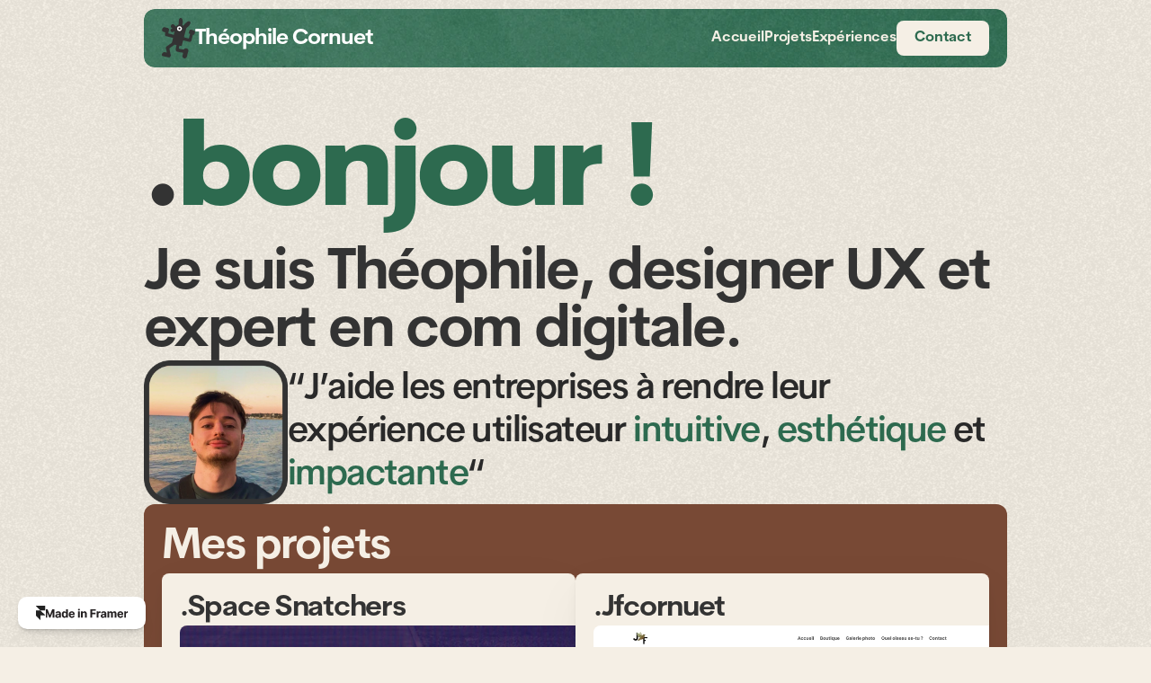

--- FILE ---
content_type: text/html
request_url: https://theophilecornuet.framer.website/
body_size: 27764
content:
<!doctype html>
<!-- ✨ Built with Framer • https://www.framer.com/ -->
<html lang="fr">
<head>
    <meta charset="utf-8">
    
    
    
    <!-- End of headStart -->
    <meta name="viewport" content="width=device-width">
    <meta name="generator" content="Framer e182fd8">
    <title>Th&#xe9;ophile Cornuet</title>
    <meta name="description" content="Designer UX et expert en com digitale bas&#xe9; &#xe0; Paris">
    <meta name="framer-search-index" content="https://framerusercontent.com/sites/3uieCxKfoyNtozzTZsBRDJ/searchIndex-BhadQqYl3Ayl.json">
    <link rel="icon" href="https://framerusercontent.com/images/HvbzCwWog6ZeLnMSm3p1Sqxh28.svg">
    <!-- Open Graph / Facebook -->
    <meta property="og:type" content="website">
    <meta property="og:title" content="Th&#xe9;ophile Cornuet">
    <meta property="og:description" content="Designer UX et expert en com digitale bas&#xe9; &#xe0; Paris">
    <meta property="og:image" content="https://framerusercontent.com/images/iLMurHSx7QppH7YafJ9DYHnnMA0.png">
    <!-- Twitter -->
    <meta name="twitter:card" content="summary_large_image">
    <meta name="twitter:title" content="Th&#xe9;ophile Cornuet">
    <meta name="twitter:description" content="Designer UX et expert en com digitale bas&#xe9; &#xe0; Paris">
    <meta name="twitter:image" content="https://framerusercontent.com/images/iLMurHSx7QppH7YafJ9DYHnnMA0.png">
    <link rel="canonical" href="https://theophilecornuet.framer.website/"><meta property="og:url" content="https://theophilecornuet.framer.website/"><link rel="modulepreload" fetchpriority="low" href="https://framerusercontent.com/sites/3uieCxKfoyNtozzTZsBRDJ/chunk-UFKFV6SN.mjs"><link rel="modulepreload" fetchpriority="low" href="https://framerusercontent.com/sites/3uieCxKfoyNtozzTZsBRDJ/chunk-ELYU6EKT.mjs"><link rel="modulepreload" fetchpriority="low" href="https://framerusercontent.com/sites/3uieCxKfoyNtozzTZsBRDJ/PddFsGik_vjjnh1M2euSeGhHcmiaEMV4tQ0FceQkNrw.BVE6XRYG.mjs"><link rel="modulepreload" fetchpriority="low" href="https://framerusercontent.com/sites/3uieCxKfoyNtozzTZsBRDJ/chunk-AWS64IJY.mjs"><link rel="modulepreload" fetchpriority="low" href="https://framerusercontent.com/sites/3uieCxKfoyNtozzTZsBRDJ/chunk-X6N5JHRV.mjs"><link rel="modulepreload" fetchpriority="low" href="https://framerusercontent.com/sites/3uieCxKfoyNtozzTZsBRDJ/chunk-NSI3DXXJ.mjs"><link rel="modulepreload" fetchpriority="low" href="https://framerusercontent.com/sites/3uieCxKfoyNtozzTZsBRDJ/chunk-JKC7YISQ.mjs"><link rel="modulepreload" fetchpriority="low" href="https://framerusercontent.com/sites/3uieCxKfoyNtozzTZsBRDJ/chunk-4C7TF3NT.mjs"><link rel="modulepreload" fetchpriority="low" href="https://framerusercontent.com/sites/3uieCxKfoyNtozzTZsBRDJ/chunk-B3FZ64NY.mjs"><link rel="modulepreload" fetchpriority="low" href="https://framerusercontent.com/sites/3uieCxKfoyNtozzTZsBRDJ/chunk-K54VWUSG.mjs"><link rel="modulepreload" fetchpriority="low" href="https://framerusercontent.com/sites/3uieCxKfoyNtozzTZsBRDJ/chunk-AVFRR2UN.mjs"><link rel="modulepreload" fetchpriority="low" href="https://framerusercontent.com/sites/3uieCxKfoyNtozzTZsBRDJ/chunk-HXIIZWDO.mjs"><link rel="modulepreload" fetchpriority="low" href="https://framerusercontent.com/sites/3uieCxKfoyNtozzTZsBRDJ/chunk-42U43NKG.mjs"><style data-framer-css-ssr-minified data-framer-components="framer-FIfjT framer-9VgRr framer-x3zW8 framer-1GWLf framer-Kzqlx framer-wKFvP framer-r1eF8 framer-pXtWj framer-OrRMA framer-RAM0i framer-48XVJ">html,body,#main{margin:0;padding:0;box-sizing:border-box}:root{-webkit-font-smoothing:antialiased;-moz-osx-font-smoothing:grayscale}*{box-sizing:border-box;-webkit-font-smoothing:inherit}h1,h2,h3,h4,h5,h6,p,figure{margin:0}body,input,textarea,select,button{font-size:12px;font-family:sans-serif}body{--token-a91a0131-fd6b-4081-adce-5fc86fb8c993: rgb(245, 239, 229);--token-bfb9fdf9-e3a3-4405-a700-4660e08ed575: rgb(51, 51, 51);--token-cbb47506-4c6b-4669-bff2-40d19a8f8739: rgb(37, 80, 95);--token-f296fb7a-2fda-4de1-aaea-bffd2ce573fc: rgb(45, 106, 79);--token-3aa9efd8-426f-498f-848c-ab15b100d3ba: rgb(120, 73, 53)}#__framer-badge-container{position:fixed;bottom:0;padding:20px;width:100%;display:flex;justify-content:right;pointer-events:none;z-index:314159}.__framer-badge{pointer-events:auto}@font-face{font-family:Cerebri Sans Pro Heavy;src:url(https://framerusercontent.com/assets/KPGe4MRRlhCqiII0UrbnqwwZM.woff2);font-display:swap}@font-face{font-family:Cerebri Sans Pro Bold;src:url(https://framerusercontent.com/assets/reX17VkjaxjVLnNZyHGGaPfS8Q.woff2);font-display:swap}@font-face{font-family:Cerebri Sans Pro SemiBold;src:url(https://framerusercontent.com/assets/EmNf3iG6aS38i9HtnWSJr3nWNc.woff2);font-display:swap}@font-face{font-family:Cerebri Sans Pro Medium;src:url(https://framerusercontent.com/assets/SA4VlBnMK67cB1yvtMdTg6hAsA.woff2);font-display:swap}@font-face{font-family:Inter;src:url(https://app.framerstatic.com/Inter-Regular.cyrillic-ext-CFTLRB35.woff2);font-display:swap;font-style:normal;font-weight:400;unicode-range:U+0460-052F,U+1C80-1C88,U+20B4,U+2DE0-2DFF,U+A640-A69F,U+FE2E-FE2F}@font-face{font-family:Inter;src:url(https://app.framerstatic.com/Inter-Regular.cyrillic-KKLZBALH.woff2);font-display:swap;font-style:normal;font-weight:400;unicode-range:U+0301,U+0400-045F,U+0490-0491,U+04B0-04B1,U+2116}@font-face{font-family:Inter;src:url(https://app.framerstatic.com/Inter-Regular.greek-ext-ULEBLIFV.woff2);font-display:swap;font-style:normal;font-weight:400;unicode-range:U+1F00-1FFF}@font-face{font-family:Inter;src:url(https://app.framerstatic.com/Inter-Regular.greek-IRHSNFQB.woff2);font-display:swap;font-style:normal;font-weight:400;unicode-range:U+0370-03FF}@font-face{font-family:Inter;src:url(https://app.framerstatic.com/Inter-Regular.latin-ext-VZDUGU3Q.woff2);font-display:swap;font-style:normal;font-weight:400;unicode-range:U+0100-024F,U+0259,U+1E00-1EFF,U+2020,U+20A0-20AB,U+20AD-20CF,U+2113,U+2C60-2C7F,U+A720-A7FF}@font-face{font-family:Inter;src:url(https://app.framerstatic.com/Inter-Regular.latin-JLQMKCHE.woff2);font-display:swap;font-style:normal;font-weight:400;unicode-range:U+0000-00FF,U+0131,U+0152-0153,U+02BB-02BC,U+02C6,U+02DA,U+02DC,U+2000-206F,U+2074,U+20AC,U+2122,U+2191,U+2193,U+2212,U+2215,U+FEFF,U+FFFD}@font-face{font-family:Inter;src:url(https://app.framerstatic.com/Inter-Regular.vietnamese-QK7VSWXK.woff2);font-display:swap;font-style:normal;font-weight:400;unicode-range:U+0102-0103,U+0110-0111,U+0128-0129,U+0168-0169,U+01A0-01A1,U+01AF-01B0,U+1EA0-1EF9,U+20AB}@font-face{font-family:Inter;src:url(https://app.framerstatic.com/Inter-Thin.cyrillic-ext-BHDA65O4.woff2);font-display:block;font-style:normal;font-weight:100;unicode-range:U+0460-052F,U+1C80-1C88,U+20B4,U+2DE0-2DFF,U+A640-A69F,U+FE2E-FE2F}@font-face{font-family:Inter;src:url(https://app.framerstatic.com/Inter-Thin.cyrillic-Q5IXHU2O.woff2);font-display:block;font-style:normal;font-weight:100;unicode-range:U+0301,U+0400-045F,U+0490-0491,U+04B0-04B1,U+2116}@font-face{font-family:Inter;src:url(https://app.framerstatic.com/Inter-Thin.greek-ext-VVOQA2NE.woff2);font-display:block;font-style:normal;font-weight:100;unicode-range:U+1F00-1FFF}@font-face{font-family:Inter;src:url(https://app.framerstatic.com/Inter-Thin.greek-E3WNEUH6.woff2);font-display:block;font-style:normal;font-weight:100;unicode-range:U+0370-03FF}@font-face{font-family:Inter;src:url(https://app.framerstatic.com/Inter-Thin.latin-ext-5RC4NRHN.woff2);font-display:block;font-style:normal;font-weight:100;unicode-range:U+0100-024F,U+0259,U+1E00-1EFF,U+2020,U+20A0-20AB,U+20AD-20CF,U+2113,U+2C60-2C7F,U+A720-A7FF}@font-face{font-family:Inter;src:url(https://app.framerstatic.com/Inter-Thin.latin-GJ7CRGHG.woff2);font-display:block;font-style:normal;font-weight:100;unicode-range:U+0000-00FF,U+0131,U+0152-0153,U+02BB-02BC,U+02C6,U+02DA,U+02DC,U+2000-206F,U+2074,U+20AC,U+2122,U+2191,U+2193,U+2212,U+2215,U+FEFF,U+FFFD}@font-face{font-family:Inter;src:url(https://app.framerstatic.com/Inter-Thin.vietnamese-Z3Y7DPWO.woff2);font-display:block;font-style:normal;font-weight:100;unicode-range:U+0102-0103,U+0110-0111,U+0128-0129,U+0168-0169,U+01A0-01A1,U+01AF-01B0,U+1EA0-1EF9,U+20AB}@font-face{font-family:Inter;src:url(https://app.framerstatic.com/Inter-ExtraLight.cyrillic-ext-7NWKXNAT.woff2);font-display:block;font-style:normal;font-weight:200;unicode-range:U+0460-052F,U+1C80-1C88,U+20B4,U+2DE0-2DFF,U+A640-A69F,U+FE2E-FE2F}@font-face{font-family:Inter;src:url(https://app.framerstatic.com/Inter-ExtraLight.cyrillic-IBWUD6RJ.woff2);font-display:block;font-style:normal;font-weight:200;unicode-range:U+0301,U+0400-045F,U+0490-0491,U+04B0-04B1,U+2116}@font-face{font-family:Inter;src:url(https://app.framerstatic.com/Inter-ExtraLight.greek-ext-HUMDTRBU.woff2);font-display:block;font-style:normal;font-weight:200;unicode-range:U+1F00-1FFF}@font-face{font-family:Inter;src:url(https://app.framerstatic.com/Inter-ExtraLight.greek-ZLLHEEN3.woff2);font-display:block;font-style:normal;font-weight:200;unicode-range:U+0370-03FF}@font-face{font-family:Inter;src:url(https://app.framerstatic.com/Inter-ExtraLight.latin-ext-72JE5FGU.woff2);font-display:block;font-style:normal;font-weight:200;unicode-range:U+0100-024F,U+0259,U+1E00-1EFF,U+2020,U+20A0-20AB,U+20AD-20CF,U+2113,U+2C60-2C7F,U+A720-A7FF}@font-face{font-family:Inter;src:url(https://app.framerstatic.com/Inter-ExtraLight.latin-2JHDAFAQ.woff2);font-display:block;font-style:normal;font-weight:200;unicode-range:U+0000-00FF,U+0131,U+0152-0153,U+02BB-02BC,U+02C6,U+02DA,U+02DC,U+2000-206F,U+2074,U+20AC,U+2122,U+2191,U+2193,U+2212,U+2215,U+FEFF,U+FFFD}@font-face{font-family:Inter;src:url(https://app.framerstatic.com/Inter-ExtraLight.vietnamese-VKRCA4VC.woff2);font-display:block;font-style:normal;font-weight:200;unicode-range:U+0102-0103,U+0110-0111,U+0128-0129,U+0168-0169,U+01A0-01A1,U+01AF-01B0,U+1EA0-1EF9,U+20AB}@font-face{font-family:Inter;src:url(https://app.framerstatic.com/Inter-Light.cyrillic-ext-G3OTPKE4.woff2);font-display:swap;font-style:normal;font-weight:300;unicode-range:U+0460-052F,U+1C80-1C88,U+20B4,U+2DE0-2DFF,U+A640-A69F,U+FE2E-FE2F}@font-face{font-family:Inter;src:url(https://app.framerstatic.com/Inter-Light.cyrillic-JO7ZJTP6.woff2);font-display:swap;font-style:normal;font-weight:300;unicode-range:U+0301,U+0400-045F,U+0490-0491,U+04B0-04B1,U+2116}@font-face{font-family:Inter;src:url(https://app.framerstatic.com/Inter-Light.greek-ext-N63XCCK3.woff2);font-display:swap;font-style:normal;font-weight:300;unicode-range:U+1F00-1FFF}@font-face{font-family:Inter;src:url(https://app.framerstatic.com/Inter-Light.greek-5GVUXSXZ.woff2);font-display:swap;font-style:normal;font-weight:300;unicode-range:U+0370-03FF}@font-face{font-family:Inter;src:url(https://app.framerstatic.com/Inter-Light.latin-ext-RREJIMQ3.woff2);font-display:swap;font-style:normal;font-weight:300;unicode-range:U+0100-024F,U+0259,U+1E00-1EFF,U+2020,U+20A0-20AB,U+20AD-20CF,U+2113,U+2C60-2C7F,U+A720-A7FF}@font-face{font-family:Inter;src:url(https://app.framerstatic.com/Inter-Light.latin-EKF76FXR.woff2);font-display:swap;font-style:normal;font-weight:300;unicode-range:U+0000-00FF,U+0131,U+0152-0153,U+02BB-02BC,U+02C6,U+02DA,U+02DC,U+2000-206F,U+2074,U+20AC,U+2122,U+2191,U+2193,U+2212,U+2215,U+FEFF,U+FFFD}@font-face{font-family:Inter;src:url(https://app.framerstatic.com/Inter-Light.vietnamese-GVC2UOFS.woff2);font-display:swap;font-style:normal;font-weight:300;unicode-range:U+0102-0103,U+0110-0111,U+0128-0129,U+0168-0169,U+01A0-01A1,U+01AF-01B0,U+1EA0-1EF9,U+20AB}@font-face{font-family:Inter;src:url(https://app.framerstatic.com/Inter-Medium.cyrillic-ext-M4WHNGTS.woff2);font-display:swap;font-style:normal;font-weight:500;unicode-range:U+0460-052F,U+1C80-1C88,U+20B4,U+2DE0-2DFF,U+A640-A69F,U+FE2E-FE2F}@font-face{font-family:Inter;src:url(https://app.framerstatic.com/Inter-Medium.cyrillic-JVU2PANX.woff2);font-display:swap;font-style:normal;font-weight:500;unicode-range:U+0301,U+0400-045F,U+0490-0491,U+04B0-04B1,U+2116}@font-face{font-family:Inter;src:url(https://app.framerstatic.com/Inter-Medium.greek-ext-4KCQBEIZ.woff2);font-display:swap;font-style:normal;font-weight:500;unicode-range:U+1F00-1FFF}@font-face{font-family:Inter;src:url(https://app.framerstatic.com/Inter-Medium.greek-DPOQGN7L.woff2);font-display:swap;font-style:normal;font-weight:500;unicode-range:U+0370-03FF}@font-face{font-family:Inter;src:url(https://app.framerstatic.com/Inter-Medium.latin-ext-J4DBSW7F.woff2);font-display:swap;font-style:normal;font-weight:500;unicode-range:U+0100-024F,U+0259,U+1E00-1EFF,U+2020,U+20A0-20AB,U+20AD-20CF,U+2113,U+2C60-2C7F,U+A720-A7FF}@font-face{font-family:Inter;src:url(https://app.framerstatic.com/Inter-Medium.latin-Y3IVPL46.woff2);font-display:swap;font-style:normal;font-weight:500;unicode-range:U+0000-00FF,U+0131,U+0152-0153,U+02BB-02BC,U+02C6,U+02DA,U+02DC,U+2000-206F,U+2074,U+20AC,U+2122,U+2191,U+2193,U+2212,U+2215,U+FEFF,U+FFFD}@font-face{font-family:Inter;src:url(https://app.framerstatic.com/Inter-Medium.vietnamese-PJV76O4P.woff2);font-display:swap;font-style:normal;font-weight:500;unicode-range:U+0102-0103,U+0110-0111,U+0128-0129,U+0168-0169,U+01A0-01A1,U+01AF-01B0,U+1EA0-1EF9,U+20AB}@font-face{font-family:Inter;src:url(https://app.framerstatic.com/Inter-SemiBold.cyrillic-ext-C7KWUKA7.woff2);font-display:swap;font-style:normal;font-weight:600;unicode-range:U+0460-052F,U+1C80-1C88,U+20B4,U+2DE0-2DFF,U+A640-A69F,U+FE2E-FE2F}@font-face{font-family:Inter;src:url(https://app.framerstatic.com/Inter-SemiBold.cyrillic-JWV7SOZ6.woff2);font-display:swap;font-style:normal;font-weight:600;unicode-range:U+0301,U+0400-045F,U+0490-0491,U+04B0-04B1,U+2116}@font-face{font-family:Inter;src:url(https://app.framerstatic.com/Inter-SemiBold.greek-ext-FBKSFTSU.woff2);font-display:swap;font-style:normal;font-weight:600;unicode-range:U+1F00-1FFF}@font-face{font-family:Inter;src:url(https://app.framerstatic.com/Inter-SemiBold.greek-EQ3PSENU.woff2);font-display:swap;font-style:normal;font-weight:600;unicode-range:U+0370-03FF}@font-face{font-family:Inter;src:url(https://app.framerstatic.com/Inter-SemiBold.latin-ext-ULRSO3ZR.woff2);font-display:swap;font-style:normal;font-weight:600;unicode-range:U+0100-024F,U+0259,U+1E00-1EFF,U+2020,U+20A0-20AB,U+20AD-20CF,U+2113,U+2C60-2C7F,U+A720-A7FF}@font-face{font-family:Inter;src:url(https://app.framerstatic.com/Inter-SemiBold.latin-RDYY2AG2.woff2);font-display:swap;font-style:normal;font-weight:600;unicode-range:U+0000-00FF,U+0131,U+0152-0153,U+02BB-02BC,U+02C6,U+02DA,U+02DC,U+2000-206F,U+2074,U+20AC,U+2122,U+2191,U+2193,U+2212,U+2215,U+FEFF,U+FFFD}@font-face{font-family:Inter;src:url(https://app.framerstatic.com/Inter-SemiBold.vietnamese-ESQNSEQ3.woff2);font-display:swap;font-style:normal;font-weight:600;unicode-range:U+0102-0103,U+0110-0111,U+0128-0129,U+0168-0169,U+01A0-01A1,U+01AF-01B0,U+1EA0-1EF9,U+20AB}@font-face{font-family:Inter;src:url(https://app.framerstatic.com/Inter-Bold.cyrillic-ext-XOTVL7ZR.woff2);font-display:swap;font-style:normal;font-weight:700;unicode-range:U+0460-052F,U+1C80-1C88,U+20B4,U+2DE0-2DFF,U+A640-A69F,U+FE2E-FE2F}@font-face{font-family:Inter;src:url(https://app.framerstatic.com/Inter-Bold.cyrillic-6LOMBC2V.woff2);font-display:swap;font-style:normal;font-weight:700;unicode-range:U+0301,U+0400-045F,U+0490-0491,U+04B0-04B1,U+2116}@font-face{font-family:Inter;src:url(https://app.framerstatic.com/Inter-Bold.greek-ext-WXWSJXLB.woff2);font-display:swap;font-style:normal;font-weight:700;unicode-range:U+1F00-1FFF}@font-face{font-family:Inter;src:url(https://app.framerstatic.com/Inter-Bold.greek-YRST7ODZ.woff2);font-display:swap;font-style:normal;font-weight:700;unicode-range:U+0370-03FF}@font-face{font-family:Inter;src:url(https://app.framerstatic.com/Inter-Bold.latin-ext-BASA5UL3.woff2);font-display:swap;font-style:normal;font-weight:700;unicode-range:U+0100-024F,U+0259,U+1E00-1EFF,U+2020,U+20A0-20AB,U+20AD-20CF,U+2113,U+2C60-2C7F,U+A720-A7FF}@font-face{font-family:Inter;src:url(https://app.framerstatic.com/Inter-Bold.latin-UCM45LQF.woff2);font-display:swap;font-style:normal;font-weight:700;unicode-range:U+0000-00FF,U+0131,U+0152-0153,U+02BB-02BC,U+02C6,U+02DA,U+02DC,U+2000-206F,U+2074,U+20AC,U+2122,U+2191,U+2193,U+2212,U+2215,U+FEFF,U+FFFD}@font-face{font-family:Inter;src:url(https://app.framerstatic.com/Inter-Bold.vietnamese-OEVJMXEP.woff2);font-display:swap;font-style:normal;font-weight:700;unicode-range:U+0102-0103,U+0110-0111,U+0128-0129,U+0168-0169,U+01A0-01A1,U+01AF-01B0,U+1EA0-1EF9,U+20AB}@font-face{font-family:Inter;src:url(https://app.framerstatic.com/Inter-ExtraBold.cyrillic-ext-7Q6SVIPE.woff2);font-display:swap;font-style:normal;font-weight:800;unicode-range:U+0460-052F,U+1C80-1C88,U+20B4,U+2DE0-2DFF,U+A640-A69F,U+FE2E-FE2F}@font-face{font-family:Inter;src:url(https://app.framerstatic.com/Inter-ExtraBold.cyrillic-JSLPE6KW.woff2);font-display:swap;font-style:normal;font-weight:800;unicode-range:U+0301,U+0400-045F,U+0490-0491,U+04B0-04B1,U+2116}@font-face{font-family:Inter;src:url(https://app.framerstatic.com/Inter-ExtraBold.greek-ext-6OYGJJV7.woff2);font-display:swap;font-style:normal;font-weight:800;unicode-range:U+1F00-1FFF}@font-face{font-family:Inter;src:url(https://app.framerstatic.com/Inter-ExtraBold.greek-SHW2FPC4.woff2);font-display:swap;font-style:normal;font-weight:800;unicode-range:U+0370-03FF}@font-face{font-family:Inter;src:url(https://app.framerstatic.com/Inter-ExtraBold.latin-ext-A5DUFOP6.woff2);font-display:swap;font-style:normal;font-weight:800;unicode-range:U+0100-024F,U+0259,U+1E00-1EFF,U+2020,U+20A0-20AB,U+20AD-20CF,U+2113,U+2C60-2C7F,U+A720-A7FF}@font-face{font-family:Inter;src:url(https://app.framerstatic.com/Inter-ExtraBold.latin-OW4UGSRU.woff2);font-display:swap;font-style:normal;font-weight:800;unicode-range:U+0000-00FF,U+0131,U+0152-0153,U+02BB-02BC,U+02C6,U+02DA,U+02DC,U+2000-206F,U+2074,U+20AC,U+2122,U+2191,U+2193,U+2212,U+2215,U+FEFF,U+FFFD}@font-face{font-family:Inter;src:url(https://app.framerstatic.com/Inter-ExtraBold.vietnamese-IBBC7NGV.woff2);font-display:swap;font-style:normal;font-weight:800;unicode-range:U+0102-0103,U+0110-0111,U+0128-0129,U+0168-0169,U+01A0-01A1,U+01AF-01B0,U+1EA0-1EF9,U+20AB}@font-face{font-family:Inter;src:url(https://app.framerstatic.com/Inter-Black.cyrillic-ext-TU4ITVTR.woff2);font-display:block;font-style:normal;font-weight:900;unicode-range:U+0460-052F,U+1C80-1C88,U+20B4,U+2DE0-2DFF,U+A640-A69F,U+FE2E-FE2F}@font-face{font-family:Inter;src:url(https://app.framerstatic.com/Inter-Black.cyrillic-JX7CGTYD.woff2);font-display:block;font-style:normal;font-weight:900;unicode-range:U+0301,U+0400-045F,U+0490-0491,U+04B0-04B1,U+2116}@font-face{font-family:Inter;src:url(https://app.framerstatic.com/Inter-Black.greek-ext-LS3GCBFI.woff2);font-display:block;font-style:normal;font-weight:900;unicode-range:U+1F00-1FFF}@font-face{font-family:Inter;src:url(https://app.framerstatic.com/Inter-Black.greek-ZWCJHBP5.woff2);font-display:block;font-style:normal;font-weight:900;unicode-range:U+0370-03FF}@font-face{font-family:Inter;src:url(https://app.framerstatic.com/Inter-Black.latin-ext-BZLEUMX6.woff2);font-display:block;font-style:normal;font-weight:900;unicode-range:U+0100-024F,U+0259,U+1E00-1EFF,U+2020,U+20A0-20AB,U+20AD-20CF,U+2113,U+2C60-2C7F,U+A720-A7FF}@font-face{font-family:Inter;src:url(https://app.framerstatic.com/Inter-Black.latin-TETRYDF7.woff2);font-display:block;font-style:normal;font-weight:900;unicode-range:U+0000-00FF,U+0131,U+0152-0153,U+02BB-02BC,U+02C6,U+02DA,U+02DC,U+2000-206F,U+2074,U+20AC,U+2122,U+2191,U+2193,U+2212,U+2215,U+FEFF,U+FFFD}@font-face{font-family:Inter;src:url(https://app.framerstatic.com/Inter-Black.vietnamese-RXQCC3EJ.woff2);font-display:block;font-style:normal;font-weight:900;unicode-range:U+0102-0103,U+0110-0111,U+0128-0129,U+0168-0169,U+01A0-01A1,U+01AF-01B0,U+1EA0-1EF9,U+20AB}@font-face{font-family:Inter;src:url(https://app.framerstatic.com/Inter-ThinItalic.cyrillic-ext-2RGKWUBV.woff2);font-display:block;font-style:italic;font-weight:100;unicode-range:U+0460-052F,U+1C80-1C88,U+20B4,U+2DE0-2DFF,U+A640-A69F,U+FE2E-FE2F}@font-face{font-family:Inter;src:url(https://app.framerstatic.com/Inter-ThinItalic.cyrillic-TDYIP5HV.woff2);font-display:block;font-style:italic;font-weight:100;unicode-range:U+0301,U+0400-045F,U+0490-0491,U+04B0-04B1,U+2116}@font-face{font-family:Inter;src:url(https://app.framerstatic.com/Inter-ThinItalic.greek-ext-WR4TIDYZ.woff2);font-display:block;font-style:italic;font-weight:100;unicode-range:U+1F00-1FFF}@font-face{font-family:Inter;src:url(https://app.framerstatic.com/Inter-ThinItalic.greek-V3WZMSP7.woff2);font-display:block;font-style:italic;font-weight:100;unicode-range:U+0370-03FF}@font-face{font-family:Inter;src:url(https://app.framerstatic.com/Inter-ThinItalic.latin-ext-TXFTJONQ.woff2);font-display:block;font-style:italic;font-weight:100;unicode-range:U+0100-024F,U+0259,U+1E00-1EFF,U+2020,U+20A0-20AB,U+20AD-20CF,U+2113,U+2C60-2C7F,U+A720-A7FF}@font-face{font-family:Inter;src:url(https://app.framerstatic.com/Inter-ThinItalic.latin-RVEBKP6O.woff2);font-display:block;font-style:italic;font-weight:100;unicode-range:U+0000-00FF,U+0131,U+0152-0153,U+02BB-02BC,U+02C6,U+02DA,U+02DC,U+2000-206F,U+2074,U+20AC,U+2122,U+2191,U+2193,U+2212,U+2215,U+FEFF,U+FFFD}@font-face{font-family:Inter;src:url(https://app.framerstatic.com/Inter-ThinItalic.vietnamese-WCBPP4MD.woff2);font-display:block;font-style:italic;font-weight:100;unicode-range:U+0102-0103,U+0110-0111,U+0128-0129,U+0168-0169,U+01A0-01A1,U+01AF-01B0,U+1EA0-1EF9,U+20AB}@font-face{font-family:Inter;src:url(https://app.framerstatic.com/Inter-ExtraLightItalic.cyrillic-ext-OVCHMVPD.woff2);font-display:block;font-style:italic;font-weight:200;unicode-range:U+0460-052F,U+1C80-1C88,U+20B4,U+2DE0-2DFF,U+A640-A69F,U+FE2E-FE2F}@font-face{font-family:Inter;src:url(https://app.framerstatic.com/Inter-ExtraLightItalic.cyrillic-BRDZE5UH.woff2);font-display:block;font-style:italic;font-weight:200;unicode-range:U+0301,U+0400-045F,U+0490-0491,U+04B0-04B1,U+2116}@font-face{font-family:Inter;src:url(https://app.framerstatic.com/Inter-ExtraLightItalic.greek-ext-YV64YFFH.woff2);font-display:block;font-style:italic;font-weight:200;unicode-range:U+1F00-1FFF}@font-face{font-family:Inter;src:url(https://app.framerstatic.com/Inter-ExtraLightItalic.greek-EJVCLASM.woff2);font-display:block;font-style:italic;font-weight:200;unicode-range:U+0370-03FF}@font-face{font-family:Inter;src:url(https://app.framerstatic.com/Inter-ExtraLightItalic.latin-ext-2MHTM56A.woff2);font-display:block;font-style:italic;font-weight:200;unicode-range:U+0100-024F,U+0259,U+1E00-1EFF,U+2020,U+20A0-20AB,U+20AD-20CF,U+2113,U+2C60-2C7F,U+A720-A7FF}@font-face{font-family:Inter;src:url(https://app.framerstatic.com/Inter-ExtraLightItalic.latin-JB3CJMMM.woff2);font-display:block;font-style:italic;font-weight:200;unicode-range:U+0000-00FF,U+0131,U+0152-0153,U+02BB-02BC,U+02C6,U+02DA,U+02DC,U+2000-206F,U+2074,U+20AC,U+2122,U+2191,U+2193,U+2212,U+2215,U+FEFF,U+FFFD}@font-face{font-family:Inter;src:url(https://app.framerstatic.com/Inter-ExtraLightItalic.vietnamese-3EJ3IQYS.woff2);font-display:block;font-style:italic;font-weight:200;unicode-range:U+0102-0103,U+0110-0111,U+0128-0129,U+0168-0169,U+01A0-01A1,U+01AF-01B0,U+1EA0-1EF9,U+20AB}@font-face{font-family:Inter;src:url(https://app.framerstatic.com/Inter-LightItalic.cyrillic-ext-C2S5XS3D.woff2);font-display:swap;font-style:italic;font-weight:300;unicode-range:U+0460-052F,U+1C80-1C88,U+20B4,U+2DE0-2DFF,U+A640-A69F,U+FE2E-FE2F}@font-face{font-family:Inter;src:url(https://app.framerstatic.com/Inter-LightItalic.cyrillic-E7CYPW5D.woff2);font-display:swap;font-style:italic;font-weight:300;unicode-range:U+0301,U+0400-045F,U+0490-0491,U+04B0-04B1,U+2116}@font-face{font-family:Inter;src:url(https://app.framerstatic.com/Inter-LightItalic.greek-ext-ROSAFPGE.woff2);font-display:swap;font-style:italic;font-weight:300;unicode-range:U+1F00-1FFF}@font-face{font-family:Inter;src:url(https://app.framerstatic.com/Inter-LightItalic.greek-PAWWH37Z.woff2);font-display:swap;font-style:italic;font-weight:300;unicode-range:U+0370-03FF}@font-face{font-family:Inter;src:url(https://app.framerstatic.com/Inter-LightItalic.latin-ext-N2Z67Z45.woff2);font-display:swap;font-style:italic;font-weight:300;unicode-range:U+0100-024F,U+0259,U+1E00-1EFF,U+2020,U+20A0-20AB,U+20AD-20CF,U+2113,U+2C60-2C7F,U+A720-A7FF}@font-face{font-family:Inter;src:url(https://app.framerstatic.com/Inter-LightItalic.latin-SLSTLWEU.woff2);font-display:swap;font-style:italic;font-weight:300;unicode-range:U+0000-00FF,U+0131,U+0152-0153,U+02BB-02BC,U+02C6,U+02DA,U+02DC,U+2000-206F,U+2074,U+20AC,U+2122,U+2191,U+2193,U+2212,U+2215,U+FEFF,U+FFFD}@font-face{font-family:Inter;src:url(https://app.framerstatic.com/Inter-LightItalic.vietnamese-RLGM2D3Y.woff2);font-display:swap;font-style:italic;font-weight:300;unicode-range:U+0102-0103,U+0110-0111,U+0128-0129,U+0168-0169,U+01A0-01A1,U+01AF-01B0,U+1EA0-1EF9,U+20AB}@font-face{font-family:Inter;src:url(https://app.framerstatic.com/Inter-Italic.cyrillic-ext-YDGMJOJO.woff2);font-display:swap;font-style:italic;font-weight:400;unicode-range:U+0460-052F,U+1C80-1C88,U+20B4,U+2DE0-2DFF,U+A640-A69F,U+FE2E-FE2F}@font-face{font-family:Inter;src:url(https://app.framerstatic.com/Inter-Italic.cyrillic-BFOVMAQB.woff2);font-display:swap;font-style:italic;font-weight:400;unicode-range:U+0301,U+0400-045F,U+0490-0491,U+04B0-04B1,U+2116}@font-face{font-family:Inter;src:url(https://app.framerstatic.com/Inter-Italic.greek-ext-4KOU3AHC.woff2);font-display:swap;font-style:italic;font-weight:400;unicode-range:U+1F00-1FFF}@font-face{font-family:Inter;src:url(https://app.framerstatic.com/Inter-Italic.greek-OJTBJNE6.woff2);font-display:swap;font-style:italic;font-weight:400;unicode-range:U+0370-03FF}@font-face{font-family:Inter;src:url(https://app.framerstatic.com/Inter-Italic.latin-ext-H4B22QN6.woff2);font-display:swap;font-style:italic;font-weight:400;unicode-range:U+0100-024F,U+0259,U+1E00-1EFF,U+2020,U+20A0-20AB,U+20AD-20CF,U+2113,U+2C60-2C7F,U+A720-A7FF}@font-face{font-family:Inter;src:url(https://app.framerstatic.com/Inter-Italic.latin-2DWX32EN.woff2);font-display:swap;font-style:italic;font-weight:400;unicode-range:U+0000-00FF,U+0131,U+0152-0153,U+02BB-02BC,U+02C6,U+02DA,U+02DC,U+2000-206F,U+2074,U+20AC,U+2122,U+2191,U+2193,U+2212,U+2215,U+FEFF,U+FFFD}@font-face{font-family:Inter;src:url(https://app.framerstatic.com/Inter-Italic.vietnamese-TYMT6CKW.woff2);font-display:swap;font-style:italic;font-weight:400;unicode-range:U+0102-0103,U+0110-0111,U+0128-0129,U+0168-0169,U+01A0-01A1,U+01AF-01B0,U+1EA0-1EF9,U+20AB}@font-face{font-family:Inter;src:url(https://app.framerstatic.com/Inter-MediumItalic.cyrillic-ext-QYBZQ2NF.woff2);font-display:swap;font-style:italic;font-weight:500;unicode-range:U+0460-052F,U+1C80-1C88,U+20B4,U+2DE0-2DFF,U+A640-A69F,U+FE2E-FE2F}@font-face{font-family:Inter;src:url(https://app.framerstatic.com/Inter-MediumItalic.cyrillic-ZHAJHZCC.woff2);font-display:swap;font-style:italic;font-weight:500;unicode-range:U+0301,U+0400-045F,U+0490-0491,U+04B0-04B1,U+2116}@font-face{font-family:Inter;src:url(https://app.framerstatic.com/Inter-MediumItalic.greek-ext-W5ABYGZR.woff2);font-display:swap;font-style:italic;font-weight:500;unicode-range:U+1F00-1FFF}@font-face{font-family:Inter;src:url(https://app.framerstatic.com/Inter-MediumItalic.greek-RGNSYVNV.woff2);font-display:swap;font-style:italic;font-weight:500;unicode-range:U+0370-03FF}@font-face{font-family:Inter;src:url(https://app.framerstatic.com/Inter-MediumItalic.latin-ext-7DZEPSAS.woff2);font-display:swap;font-style:italic;font-weight:500;unicode-range:U+0100-024F,U+0259,U+1E00-1EFF,U+2020,U+20A0-20AB,U+20AD-20CF,U+2113,U+2C60-2C7F,U+A720-A7FF}@font-face{font-family:Inter;src:url(https://app.framerstatic.com/Inter-MediumItalic.latin-SKPQAMBJ.woff2);font-display:swap;font-style:italic;font-weight:500;unicode-range:U+0000-00FF,U+0131,U+0152-0153,U+02BB-02BC,U+02C6,U+02DA,U+02DC,U+2000-206F,U+2074,U+20AC,U+2122,U+2191,U+2193,U+2212,U+2215,U+FEFF,U+FFFD}@font-face{font-family:Inter;src:url(https://app.framerstatic.com/Inter-MediumItalic.vietnamese-23WIFZV7.woff2);font-display:swap;font-style:italic;font-weight:500;unicode-range:U+0102-0103,U+0110-0111,U+0128-0129,U+0168-0169,U+01A0-01A1,U+01AF-01B0,U+1EA0-1EF9,U+20AB}@font-face{font-family:Inter;src:url(https://app.framerstatic.com/Inter-SemiBoldItalic.cyrillic-ext-MEHHCDC3.woff2);font-display:swap;font-style:italic;font-weight:600;unicode-range:U+0460-052F,U+1C80-1C88,U+20B4,U+2DE0-2DFF,U+A640-A69F,U+FE2E-FE2F}@font-face{font-family:Inter;src:url(https://app.framerstatic.com/Inter-SemiBoldItalic.cyrillic-YACNRNDE.woff2);font-display:swap;font-style:italic;font-weight:600;unicode-range:U+0301,U+0400-045F,U+0490-0491,U+04B0-04B1,U+2116}@font-face{font-family:Inter;src:url(https://app.framerstatic.com/Inter-SemiBoldItalic.greek-ext-GFL7KADI.woff2);font-display:swap;font-style:italic;font-weight:600;unicode-range:U+1F00-1FFF}@font-face{font-family:Inter;src:url(https://app.framerstatic.com/Inter-SemiBoldItalic.greek-5W77OPRT.woff2);font-display:swap;font-style:italic;font-weight:600;unicode-range:U+0370-03FF}@font-face{font-family:Inter;src:url(https://app.framerstatic.com/Inter-SemiBoldItalic.latin-ext-OYJJ2W6R.woff2);font-display:swap;font-style:italic;font-weight:600;unicode-range:U+0100-024F,U+0259,U+1E00-1EFF,U+2020,U+20A0-20AB,U+20AD-20CF,U+2113,U+2C60-2C7F,U+A720-A7FF}@font-face{font-family:Inter;src:url(https://app.framerstatic.com/Inter-SemiBoldItalic.latin-KBLJMBDH.woff2);font-display:swap;font-style:italic;font-weight:600;unicode-range:U+0000-00FF,U+0131,U+0152-0153,U+02BB-02BC,U+02C6,U+02DA,U+02DC,U+2000-206F,U+2074,U+20AC,U+2122,U+2191,U+2193,U+2212,U+2215,U+FEFF,U+FFFD}@font-face{font-family:Inter;src:url(https://app.framerstatic.com/Inter-SemiBoldItalic.vietnamese-5ZFOV65G.woff2);font-display:swap;font-style:italic;font-weight:600;unicode-range:U+0102-0103,U+0110-0111,U+0128-0129,U+0168-0169,U+01A0-01A1,U+01AF-01B0,U+1EA0-1EF9,U+20AB}@font-face{font-family:Inter;src:url(https://app.framerstatic.com/Inter-BoldItalic.cyrillic-ext-PEYDHC3S.woff2);font-display:swap;font-style:italic;font-weight:700;unicode-range:U+0460-052F,U+1C80-1C88,U+20B4,U+2DE0-2DFF,U+A640-A69F,U+FE2E-FE2F}@font-face{font-family:Inter;src:url(https://app.framerstatic.com/Inter-BoldItalic.cyrillic-7EIL6JWG.woff2);font-display:swap;font-style:italic;font-weight:700;unicode-range:U+0301,U+0400-045F,U+0490-0491,U+04B0-04B1,U+2116}@font-face{font-family:Inter;src:url(https://app.framerstatic.com/Inter-BoldItalic.greek-ext-3DJOYQMH.woff2);font-display:swap;font-style:italic;font-weight:700;unicode-range:U+1F00-1FFF}@font-face{font-family:Inter;src:url(https://app.framerstatic.com/Inter-BoldItalic.greek-TJBTLTT7.woff2);font-display:swap;font-style:italic;font-weight:700;unicode-range:U+0370-03FF}@font-face{font-family:Inter;src:url(https://app.framerstatic.com/Inter-BoldItalic.latin-ext-FVPCPRBJ.woff2);font-display:swap;font-style:italic;font-weight:700;unicode-range:U+0100-024F,U+0259,U+1E00-1EFF,U+2020,U+20A0-20AB,U+20AD-20CF,U+2113,U+2C60-2C7F,U+A720-A7FF}@font-face{font-family:Inter;src:url(https://app.framerstatic.com/Inter-BoldItalic.latin-5ZFQS4XK.woff2);font-display:swap;font-style:italic;font-weight:700;unicode-range:U+0000-00FF,U+0131,U+0152-0153,U+02BB-02BC,U+02C6,U+02DA,U+02DC,U+2000-206F,U+2074,U+20AC,U+2122,U+2191,U+2193,U+2212,U+2215,U+FEFF,U+FFFD}@font-face{font-family:Inter;src:url(https://app.framerstatic.com/Inter-BoldItalic.vietnamese-W2625PGF.woff2);font-display:swap;font-style:italic;font-weight:700;unicode-range:U+0102-0103,U+0110-0111,U+0128-0129,U+0168-0169,U+01A0-01A1,U+01AF-01B0,U+1EA0-1EF9,U+20AB}@font-face{font-family:Inter;src:url(https://app.framerstatic.com/Inter-ExtraBoldItalic.cyrillic-ext-ACWDZ3VD.woff2);font-display:swap;font-style:italic;font-weight:800;unicode-range:U+0460-052F,U+1C80-1C88,U+20B4,U+2DE0-2DFF,U+A640-A69F,U+FE2E-FE2F}@font-face{font-family:Inter;src:url(https://app.framerstatic.com/Inter-ExtraBoldItalic.cyrillic-ZKBSDAI2.woff2);font-display:swap;font-style:italic;font-weight:800;unicode-range:U+0301,U+0400-045F,U+0490-0491,U+04B0-04B1,U+2116}@font-face{font-family:Inter;src:url(https://app.framerstatic.com/Inter-ExtraBoldItalic.greek-ext-3CY5DPTP.woff2);font-display:swap;font-style:italic;font-weight:800;unicode-range:U+1F00-1FFF}@font-face{font-family:Inter;src:url(https://app.framerstatic.com/Inter-ExtraBoldItalic.greek-YL5CC63W.woff2);font-display:swap;font-style:italic;font-weight:800;unicode-range:U+0370-03FF}@font-face{font-family:Inter;src:url(https://app.framerstatic.com/Inter-ExtraBoldItalic.latin-ext-7IZFJI4D.woff2);font-display:swap;font-style:italic;font-weight:800;unicode-range:U+0100-024F,U+0259,U+1E00-1EFF,U+2020,U+20A0-20AB,U+20AD-20CF,U+2113,U+2C60-2C7F,U+A720-A7FF}@font-face{font-family:Inter;src:url(https://app.framerstatic.com/Inter-ExtraBoldItalic.latin-O5HH4IX3.woff2);font-display:swap;font-style:italic;font-weight:800;unicode-range:U+0000-00FF,U+0131,U+0152-0153,U+02BB-02BC,U+02C6,U+02DA,U+02DC,U+2000-206F,U+2074,U+20AC,U+2122,U+2191,U+2193,U+2212,U+2215,U+FEFF,U+FFFD}@font-face{font-family:Inter;src:url(https://app.framerstatic.com/Inter-ExtraBoldItalic.vietnamese-UW3XUJOD.woff2);font-display:swap;font-style:italic;font-weight:800;unicode-range:U+0102-0103,U+0110-0111,U+0128-0129,U+0168-0169,U+01A0-01A1,U+01AF-01B0,U+1EA0-1EF9,U+20AB}@font-face{font-family:Inter;src:url(https://app.framerstatic.com/Inter-BlackItalic.cyrillic-ext-TRM4ITYR.woff2);font-display:block;font-style:italic;font-weight:900;unicode-range:U+0460-052F,U+1C80-1C88,U+20B4,U+2DE0-2DFF,U+A640-A69F,U+FE2E-FE2F}@font-face{font-family:Inter;src:url(https://app.framerstatic.com/Inter-BlackItalic.cyrillic-FPHIQVZS.woff2);font-display:block;font-style:italic;font-weight:900;unicode-range:U+0301,U+0400-045F,U+0490-0491,U+04B0-04B1,U+2116}@font-face{font-family:Inter;src:url(https://app.framerstatic.com/Inter-BlackItalic.greek-ext-JTGUUSP5.woff2);font-display:block;font-style:italic;font-weight:900;unicode-range:U+1F00-1FFF}@font-face{font-family:Inter;src:url(https://app.framerstatic.com/Inter-BlackItalic.greek-LUNA3RFO.woff2);font-display:block;font-style:italic;font-weight:900;unicode-range:U+0370-03FF}@font-face{font-family:Inter;src:url(https://app.framerstatic.com/Inter-BlackItalic.latin-ext-KU7ICFYH.woff2);font-display:block;font-style:italic;font-weight:900;unicode-range:U+0100-024F,U+0259,U+1E00-1EFF,U+2020,U+20A0-20AB,U+20AD-20CF,U+2113,U+2C60-2C7F,U+A720-A7FF}@font-face{font-family:Inter;src:url(https://app.framerstatic.com/Inter-BlackItalic.latin-FRVXWQSB.woff2);font-display:block;font-style:italic;font-weight:900;unicode-range:U+0000-00FF,U+0131,U+0152-0153,U+02BB-02BC,U+02C6,U+02DA,U+02DC,U+2000-206F,U+2074,U+20AC,U+2122,U+2191,U+2193,U+2212,U+2215,U+FEFF,U+FFFD}@font-face{font-family:Inter;src:url(https://app.framerstatic.com/Inter-BlackItalic.vietnamese-2Q7MQKJX.woff2);font-display:block;font-style:italic;font-weight:900;unicode-range:U+0102-0103,U+0110-0111,U+0128-0129,U+0168-0169,U+01A0-01A1,U+01AF-01B0,U+1EA0-1EF9,U+20AB}@font-face{font-family:Cerebri Sans Pro Heavy Placeholder;src:local("Arial");ascent-override:83.25%;descent-override:21.5%;line-gap-override:0%;size-adjust:116.28%}@font-face{font-family:Cerebri Sans Pro Bold Placeholder;src:local("Arial");ascent-override:86.16%;descent-override:22.51%;line-gap-override:0%;size-adjust:111.07%}@font-face{font-family:Cerebri Sans Pro SemiBold Placeholder;src:local("Arial");ascent-override:87.76%;descent-override:23.05%;line-gap-override:0%;size-adjust:108.48%}@font-face{font-family:Cerebri Sans Pro Medium Placeholder;src:local("Arial");ascent-override:88.38%;descent-override:23.28%;line-gap-override:0%;size-adjust:107.37%}@font-face{font-family:Inter Placeholder;src:local("Arial");ascent-override:90%;descent-override:22.43%;line-gap-override:0%;size-adjust:107.64%}[data-framer-component-type]{position:absolute}[data-framer-component-type=Text]{cursor:inherit}[data-framer-component-text-autosized] *{white-space:pre}[data-framer-component-type=Text]>*{text-align:var(--framer-text-alignment, start)}[data-framer-component-type=Text] span span,[data-framer-component-type=Text] p span,[data-framer-component-type=Text] h1 span,[data-framer-component-type=Text] h2 span,[data-framer-component-type=Text] h3 span,[data-framer-component-type=Text] h4 span,[data-framer-component-type=Text] h5 span,[data-framer-component-type=Text] h6 span{display:block}[data-framer-component-type=Text] span span span,[data-framer-component-type=Text] p span span,[data-framer-component-type=Text] h1 span span,[data-framer-component-type=Text] h2 span span,[data-framer-component-type=Text] h3 span span,[data-framer-component-type=Text] h4 span span,[data-framer-component-type=Text] h5 span span,[data-framer-component-type=Text] h6 span span{display:unset}[data-framer-component-type=Text] div div span,[data-framer-component-type=Text] a div span,[data-framer-component-type=Text] span span span,[data-framer-component-type=Text] p span span,[data-framer-component-type=Text] h1 span span,[data-framer-component-type=Text] h2 span span,[data-framer-component-type=Text] h3 span span,[data-framer-component-type=Text] h4 span span,[data-framer-component-type=Text] h5 span span,[data-framer-component-type=Text] h6 span span,[data-framer-component-type=Text] a{font-family:var(--font-family);font-style:var(--font-style);font-weight:min(calc(var(--framer-font-weight-increase, 0) + var(--font-weight, 400)),900);color:var(--text-color);letter-spacing:var(--letter-spacing);font-size:var(--font-size);text-transform:var(--text-transform);text-decoration:var(--text-decoration);line-height:var(--line-height)}[data-framer-component-type=Text] div div span,[data-framer-component-type=Text] a div span,[data-framer-component-type=Text] span span span,[data-framer-component-type=Text] p span span,[data-framer-component-type=Text] h1 span span,[data-framer-component-type=Text] h2 span span,[data-framer-component-type=Text] h3 span span,[data-framer-component-type=Text] h4 span span,[data-framer-component-type=Text] h5 span span,[data-framer-component-type=Text] h6 span span,[data-framer-component-type=Text] a{--font-family: var(--framer-font-family);--font-style: var(--framer-font-style);--font-weight: var(--framer-font-weight);--text-color: var(--framer-text-color);--letter-spacing: var(--framer-letter-spacing);--font-size: var(--framer-font-size);--text-transform: var(--framer-text-transform);--text-decoration: var(--framer-text-decoration);--line-height: var(--framer-line-height)}[data-framer-component-type=Text] a,[data-framer-component-type=Text] a div span,[data-framer-component-type=Text] a span span span,[data-framer-component-type=Text] a p span span,[data-framer-component-type=Text] a h1 span span,[data-framer-component-type=Text] a h2 span span,[data-framer-component-type=Text] a h3 span span,[data-framer-component-type=Text] a h4 span span,[data-framer-component-type=Text] a h5 span span,[data-framer-component-type=Text] a h6 span span{--font-family: var(--framer-link-font-family, var(--framer-font-family));--font-style: var(--framer-link-font-style, var(--framer-font-style));--font-weight: var(--framer-link-font-weight, var(--framer-font-weight));--text-color: var(--framer-link-text-color, var(--framer-text-color));--font-size: var(--framer-link-font-size, var(--framer-font-size));--text-transform: var(--framer-link-text-transform, var(--framer-text-transform));--text-decoration: var(--framer-link-text-decoration, var(--framer-text-decoration))}[data-framer-component-type=Text] a:hover,[data-framer-component-type=Text] a div span:hover,[data-framer-component-type=Text] a span span span:hover,[data-framer-component-type=Text] a p span span:hover,[data-framer-component-type=Text] a h1 span span:hover,[data-framer-component-type=Text] a h2 span span:hover,[data-framer-component-type=Text] a h3 span span:hover,[data-framer-component-type=Text] a h4 span span:hover,[data-framer-component-type=Text] a h5 span span:hover,[data-framer-component-type=Text] a h6 span span:hover{--font-family: var(--framer-link-hover-font-family, var(--framer-link-font-family, var(--framer-font-family)));--font-style: var(--framer-link-hover-font-style, var(--framer-link-font-style, var(--framer-font-style)));--font-weight: var(--framer-link-hover-font-weight, var(--framer-link-font-weight, var(--framer-font-weight)));--text-color: var(--framer-link-hover-text-color, var(--framer-link-text-color, var(--framer-text-color)));--font-size: var(--framer-link-hover-font-size, var(--framer-link-font-size, var(--framer-font-size)));--text-transform: var(--framer-link-hover-text-transform, var(--framer-link-text-transform, var(--framer-text-transform)));--text-decoration: var(--framer-link-hover-text-decoration, var(--framer-link-text-decoration, var(--framer-text-decoration)))}[data-framer-component-type=Text].isCurrent a,[data-framer-component-type=Text].isCurrent a div span,[data-framer-component-type=Text].isCurrent a span span span,[data-framer-component-type=Text].isCurrent a p span span,[data-framer-component-type=Text].isCurrent a h1 span span,[data-framer-component-type=Text].isCurrent a h2 span span,[data-framer-component-type=Text].isCurrent a h3 span span,[data-framer-component-type=Text].isCurrent a h4 span span,[data-framer-component-type=Text].isCurrent a h5 span span,[data-framer-component-type=Text].isCurrent a h6 span span{--font-family: var(--framer-link-current-font-family, var(--framer-link-font-family, var(--framer-font-family)));--font-style: var(--framer-link-current-font-style, var(--framer-link-font-style, var(--framer-font-style)));--font-weight: var(--framer-link-current-font-weight, var(--framer-link-font-weight, var(--framer-font-weight)));--text-color: var(--framer-link-current-text-color, var(--framer-link-text-color, var(--framer-text-color)));--font-size: var(--framer-link-current-font-size, var(--framer-link-font-size, var(--framer-font-size)));--text-transform: var(--framer-link-current-text-transform, var(--framer-link-text-transform, var(--framer-text-transform)));--text-decoration: var(--framer-link-current-text-decoration, var(--framer-link-text-decoration, var(--framer-text-decoration)))}p.framer-text,div.framer-text,h1.framer-text,h2.framer-text,h3.framer-text,h4.framer-text,h5.framer-text,h6.framer-text,ol.framer-text,ul.framer-text{margin:0;padding:0}p.framer-text,div.framer-text,h1.framer-text,h2.framer-text,h3.framer-text,h4.framer-text,h5.framer-text,h6.framer-text,li.framer-text,ol.framer-text,ul.framer-text,span.framer-text:not([data-text-fill]){font-family:var(--framer-font-family, Inter, Inter Placeholder, sans-serif);font-style:var(--framer-font-style, normal);font-weight:var(--framer-font-weight, 400);color:var(--framer-text-color, #000);font-size:calc(var(--framer-font-size, 16px) * var(--framer-font-size-scale, 1));letter-spacing:var(--framer-letter-spacing, 0);text-transform:var(--framer-text-transform, none);text-decoration:var(--framer-text-decoration, none);line-height:var(--framer-line-height, 1.2em);text-align:var(--framer-text-alignment, start)}.framer-fit-text .framer-text{white-space:nowrap;white-space-collapse:preserve}strong.framer-text{font-family:var(--framer-font-family-bold);font-style:var(--framer-font-style-bold);font-weight:var(--framer-font-weight-bold, bolder)}em.framer-text{font-family:var(--framer-font-family-italic);font-style:var(--framer-font-style-italic, italic);font-weight:var(--framer-font-weight-italic)}em.framer-text>strong.framer-text{font-family:var(--framer-font-family-bold-italic);font-style:var(--framer-font-style-bold-italic, italic);font-weight:var(--framer-font-weight-bold-italic, bolder)}p.framer-text:not(:first-child),div.framer-text:not(:first-child),h1.framer-text:not(:first-child),h2.framer-text:not(:first-child),h3.framer-text:not(:first-child),h4.framer-text:not(:first-child),h5.framer-text:not(:first-child),h6.framer-text:not(:first-child),ol.framer-text:not(:first-child),ul.framer-text:not(:first-child),.framer-image.framer-text:not(:first-child){margin-top:var(--framer-paragraph-spacing, 0)}li.framer-text>ul.framer-text:nth-child(2),li.framer-text>ol.framer-text:nth-child(2){margin-top:0}.framer-text[data-text-fill]{display:inline-block;background-clip:text;-webkit-background-clip:text;-webkit-text-fill-color:transparent;padding:max(0em,calc(calc(1.3em - var(--framer-line-height, 1.3em)) / 2));margin:min(0em,calc(calc(1.3em - var(--framer-line-height, 1.3em)) / -2))}code.framer-text,code.framer-text span.framer-text:not([data-text-fill]){font-family:var(--framer-code-font-family, var(--framer-font-family, Inter, Inter Placeholder, sans-serif));font-style:var(--framer-code-font-style, var(--framer-font-style, normal));font-weight:var(--framer-code-font-weight, var(--framer-font-weight, 400));color:var(--framer-code-text-color, var(--framer-text-color, #000));font-size:calc(var(--framer-font-size, 16px) * var(--framer-font-size-scale, 1));letter-spacing:var(--framer-letter-spacing, 0);line-height:var(--framer-line-height, 1.2em)}a.framer-text,a.framer-text span.framer-text:not([data-text-fill]){font-family:var(--framer-link-font-family, var(--framer-font-family, Inter, Inter Placeholder, sans-serif));font-style:var(--framer-link-font-style, var(--framer-font-style, normal));font-weight:var(--framer-link-font-weight, var(--framer-font-weight, 400));color:var(--framer-link-text-color, var(--framer-text-color, #000));font-size:calc(var(--framer-link-font-size, var(--framer-font-size, 16px)) * var(--framer-font-size-scale, 1));text-transform:var(--framer-link-text-transform, var(--framer-text-transform, none));text-decoration:var(--framer-link-text-decoration, var(--framer-text-decoration, none));cursor:var(--framer-custom-cursors, pointer)}code.framer-text a.framer-text,code.framer-text a.framer-text span.framer-text:not([data-text-fill]){font-family:var(--framer-code-font-family, var(--framer-font-family, Inter, Inter Placeholder, sans-serif));font-style:var(--framer-code-font-style, var(--framer-font-style, normal));font-weight:var(--framer-code-font-weight, var(--framer-font-weight, 400));color:var(--framer-link-text-color, var(--framer-code-text-color, var(--framer-text-color, #000)));font-size:calc(var(--framer-link-font-size, var(--framer-font-size, 16px)) * var(--framer-font-size-scale, 1))}a.framer-text:hover,a.framer-text:hover span.framer-text:not([data-text-fill]){font-family:var(--framer-link-hover-font-family, var(--framer-link-font-family, var(--framer-font-family, Inter, Inter Placeholder, sans-serif)));font-style:var(--framer-link-hover-font-style, var(--framer-link-font-style, var(--framer-font-style, normal)));font-weight:var(--framer-link-hover-font-weight, var(--framer-link-font-weight, var(--framer-font-weight, 400)));color:var(--framer-link-hover-text-color, var(--framer-link-text-color, var(--framer-text-color, #000)));font-size:calc(var(--framer-link-hover-font-size, var(--framer-link-font-size, var(--framer-font-size, 16px))) * var(--framer-font-size-scale, 1));text-transform:var(--framer-link-hover-text-transform, var(--framer-link-text-transform, var(--framer-text-transform, none)));text-decoration:var(--framer-link-hover-text-decoration, var(--framer-link-text-decoration, var(--framer-text-decoration, none)))}code.framer-text a.framer-text:hover,code.framer-text a.framer-text:hover span.framer-text:not([data-text-fill]){font-family:var(--framer-code-font-family, var(--framer-font-family, Inter, Inter Placeholder, sans-serif));font-style:var(--framer-code-font-style, var(--framer-font-style, normal));font-weight:var(--framer-code-font-weight, var(--framer-font-weight, 400));color:var(--framer-link-hover-text-color, var(--framer-link-text-color, var(--framer-code-text-color, var(--framer-text-color, #000))));font-size:calc(var(--framer-link-hover-font-size, var(--framer-link-font-size, var(--framer-font-size, 16px))) * var(--framer-font-size-scale, 1))}a.framer-text[data-framer-page-link-current],a.framer-text[data-framer-page-link-current] span.framer-text:not([data-text-fill]){font-family:var(--framer-link-current-font-family, var(--framer-link-font-family, var(--framer-font-family, Inter, Inter Placeholder, sans-serif)));font-style:var(--framer-link-current-font-style, var(--framer-link-font-style, var(--framer-font-style, normal)));font-weight:var(--framer-link-current-font-weight, var(--framer-link-font-weight, var(--framer-font-weight, 400)));color:var(--framer-link-current-text-color, var(--framer-link-text-color, var(--framer-text-color, #000)));font-size:calc(var(--framer-link-current-font-size, var(--framer-link-font-size, var(--framer-font-size, 16px))) * var(--framer-font-size-scale, 1));text-transform:var(--framer-link-current-text-transform, var(--framer-link-text-transform, var(--framer-text-transform, none)));text-decoration:var(--framer-link-current-text-decoration, var(--framer-link-text-decoration, var(--framer-text-decoration, none)))}code.framer-text a.framer-text[data-framer-page-link-current],code.framer-text a.framer-text[data-framer-page-link-current] span.framer-text:not([data-text-fill]){font-family:var(--framer-code-font-family, var(--framer-font-family, Inter, Inter Placeholder, sans-serif));font-style:var(--framer-code-font-style, var(--framer-font-style, normal));font-weight:var(--framer-code-font-weight, var(--framer-font-weight, 400));color:var(--framer-link-current-text-color, var(--framer-link-text-color, var(--framer-code-text-color, var(--framer-text-color, #000))));font-size:calc(var(--framer-link-current-font-size, var(--framer-link-font-size, var(--framer-font-size, 16px))) * var(--framer-font-size-scale, 1))}a.framer-text[data-framer-page-link-current]:hover,a.framer-text[data-framer-page-link-current]:hover span.framer-text:not([data-text-fill]){font-family:var(--framer-link-hover-font-family, var(--framer-link-current-font-family, var(--framer-link-font-family, var(--framer-font-family, Inter, Inter Placeholder, sans-serif))));font-style:var(--framer-link-hover-font-style, var(--framer-link-current-font-style, var(--framer-link-font-style, var(--framer-font-style, normal))));font-weight:var(--framer-link-hover-font-weight, var(--framer-link-current-font-weight, var(--framer-link-font-weight, var(--framer-font-weight, 400))));color:var(--framer-link-hover-text-color, var(--framer-link-current-text-color, var(--framer-link-text-color, var(--framer-text-color, #000))));font-size:calc(var(--framer-link-hover-font-size, var(--framer-link-current-font-size, var(--framer-link-font-size, var(--framer-font-size, 16px)))) * var(--framer-font-size-scale, 1));text-transform:var(--framer-link-hover-text-transform, var(--framer-link-current-text-transform, var(--framer-link-text-transform, var(--framer-text-transform, none))));text-decoration:var(--framer-link-hover-text-decoration, var(--framer-link-current-text-decoration, var(--framer-link-text-decoration, var(--framer-text-decoration, none))))}code.framer-text a.framer-text[data-framer-page-link-current]:hover,code.framer-text a.framer-text[data-framer-page-link-current]:hover span.framer-text:not([data-text-fill]){font-family:var(--framer-code-font-family, var(--framer-font-family, Inter, Inter Placeholder, sans-serif));font-style:var(--framer-code-font-style, var(--framer-font-style, normal));font-weight:var(--framer-code-font-weight, var(--framer-font-weight, 400));color:var(--framer-link-hover-text-color, var(--framer-link-current-text-color, var(--framer-link-text-color, var(--framer-code-text-color, var(--framer-text-color, #000)))));font-size:calc(var(--framer-link-hover-font-size, var(--framer-link-current-font-size, var(--framer-link-font-size, var(--framer-font-size, 16px)))) * var(--framer-font-size-scale, 1))}.framer-image.framer-text{display:block;max-width:100%;height:auto}.text-styles-preset-reset.framer-text{--framer-font-family: Inter, Inter Placeholder, sans-serif;--framer-font-style: normal;--framer-font-weight: 500;--framer-text-color: #000;--framer-font-size: 16px;--framer-letter-spacing: 0;--framer-text-transform: none;--framer-text-decoration: none;--framer-line-height: 1.2em;--framer-text-alignment: start}ol.framer-text{--list-style-type: decimal}ul.framer-text,ol.framer-text{display:table;width:100%}li.framer-text{display:table-row;counter-increment:list-item;list-style:none}ol.framer-text>li.framer-text:before{display:table-cell;width:2.25ch;box-sizing:border-box;padding-inline-end:.75ch;content:counter(list-item,var(--list-style-type)) ".";white-space:nowrap}ul.framer-text>li.framer-text:before{display:table-cell;width:2.25ch;box-sizing:border-box;padding-inline-end:.75ch;content:"\2022"}.framer-text-module[style*=aspect-ratio]>:first-child{width:100%}@supports not (aspect-ratio: 1){.framer-text-module[style*=aspect-ratio]{position:relative}}@supports not (aspect-ratio: 1){.framer-text-module[style*=aspect-ratio]:before{content:"";display:block;padding-bottom:calc(100% / calc(var(--aspect-ratio)))}}@supports not (aspect-ratio: 1){.framer-text-module[style*=aspect-ratio]>:first-child{position:absolute;top:0;left:0;height:100%}}[data-framer-component-type=DeprecatedRichText]{cursor:inherit}[data-framer-component-type=DeprecatedRichText] .text-styles-preset-reset{--framer-font-family: Inter, Inter Placeholder, sans-serif;--framer-font-style: normal;--framer-font-weight: 500;--framer-text-color: #000;--framer-font-size: 16px;--framer-letter-spacing: 0;--framer-text-transform: none;--framer-text-decoration: none;--framer-line-height: 1.2em;--framer-text-alignment: start}[data-framer-component-type=DeprecatedRichText] p,[data-framer-component-type=DeprecatedRichText] div,[data-framer-component-type=DeprecatedRichText] h1,[data-framer-component-type=DeprecatedRichText] h2,[data-framer-component-type=DeprecatedRichText] h3,[data-framer-component-type=DeprecatedRichText] h4,[data-framer-component-type=DeprecatedRichText] h5,[data-framer-component-type=DeprecatedRichText] h6{margin:0;padding:0}[data-framer-component-type=DeprecatedRichText] p,[data-framer-component-type=DeprecatedRichText] div,[data-framer-component-type=DeprecatedRichText] h1,[data-framer-component-type=DeprecatedRichText] h2,[data-framer-component-type=DeprecatedRichText] h3,[data-framer-component-type=DeprecatedRichText] h4,[data-framer-component-type=DeprecatedRichText] h5,[data-framer-component-type=DeprecatedRichText] h6,[data-framer-component-type=DeprecatedRichText] li,[data-framer-component-type=DeprecatedRichText] ol,[data-framer-component-type=DeprecatedRichText] ul,[data-framer-component-type=DeprecatedRichText] span:not([data-text-fill]){font-family:var(--framer-font-family, Inter, Inter Placeholder, sans-serif);font-style:var(--framer-font-style, normal);font-weight:var(--framer-font-weight, 400);color:var(--framer-text-color, #000);font-size:var(--framer-font-size, 16px);letter-spacing:var(--framer-letter-spacing, 0);text-transform:var(--framer-text-transform, none);text-decoration:var(--framer-text-decoration, none);line-height:var(--framer-line-height, 1.2em);text-align:var(--framer-text-alignment, start)}[data-framer-component-type=DeprecatedRichText] p:not(:first-child),[data-framer-component-type=DeprecatedRichText] div:not(:first-child),[data-framer-component-type=DeprecatedRichText] h1:not(:first-child),[data-framer-component-type=DeprecatedRichText] h2:not(:first-child),[data-framer-component-type=DeprecatedRichText] h3:not(:first-child),[data-framer-component-type=DeprecatedRichText] h4:not(:first-child),[data-framer-component-type=DeprecatedRichText] h5:not(:first-child),[data-framer-component-type=DeprecatedRichText] h6:not(:first-child),[data-framer-component-type=DeprecatedRichText] ol:not(:first-child),[data-framer-component-type=DeprecatedRichText] ul:not(:first-child),[data-framer-component-type=DeprecatedRichText] .framer-image:not(:first-child){margin-top:var(--framer-paragraph-spacing, 0)}[data-framer-component-type=DeprecatedRichText] span[data-text-fill]{display:inline-block;background-clip:text;-webkit-background-clip:text;-webkit-text-fill-color:transparent}[data-framer-component-type=DeprecatedRichText] a,[data-framer-component-type=DeprecatedRichText] a span:not([data-text-fill]){font-family:var(--framer-link-font-family, var(--framer-font-family, Inter, Inter Placeholder, sans-serif));font-style:var(--framer-link-font-style, var(--framer-font-style, normal));font-weight:var(--framer-link-font-weight, var(--framer-font-weight, 400));color:var(--framer-link-text-color, var(--framer-text-color, #000));font-size:var(--framer-link-font-size, var(--framer-font-size, 16px));text-transform:var(--framer-link-text-transform, var(--framer-text-transform, none));text-decoration:var(--framer-link-text-decoration, var(--framer-text-decoration, none))}[data-framer-component-type=DeprecatedRichText] a:hover,[data-framer-component-type=DeprecatedRichText] a:hover span:not([data-text-fill]){font-family:var(--framer-link-hover-font-family, var(--framer-link-font-family, var(--framer-font-family, Inter, Inter Placeholder, sans-serif)));font-style:var(--framer-link-hover-font-style, var(--framer-link-font-style, var(--framer-font-style, normal)));font-weight:var(--framer-link-hover-font-weight, var(--framer-link-font-weight, var(--framer-font-weight, 400)));color:var(--framer-link-hover-text-color, var(--framer-link-text-color, var(--framer-text-color, #000)));font-size:var(--framer-link-hover-font-size, var(--framer-link-font-size, var(--framer-font-size, 16px)));text-transform:var(--framer-link-hover-text-transform, var(--framer-link-text-transform, var(--framer-text-transform, none)));text-decoration:var(--framer-link-hover-text-decoration, var(--framer-link-text-decoration, var(--framer-text-decoration, none)))}a[data-framer-page-link-current],a[data-framer-page-link-current] span:not([data-text-fill]){font-family:var(--framer-link-current-font-family, var(--framer-link-font-family, var(--framer-font-family, Inter, Inter Placeholder, sans-serif)));font-style:var(--framer-link-current-font-style, var(--framer-link-font-style, var(--framer-font-style, normal)));font-weight:var(--framer-link-current-font-weight, var(--framer-link-font-weight, var(--framer-font-weight, 400)));color:var(--framer-link-current-text-color, var(--framer-link-text-color, var(--framer-text-color, #000)));font-size:var(--framer-link-current-font-size, var(--framer-link-font-size, var(--framer-font-size, 16px)));text-transform:var(--framer-link-current-text-transform, var(--framer-link-text-transform, var(--framer-text-transform, none)));text-decoration:var(--framer-link-current-text-decoration, var(--framer-link-text-decoration, var(--framer-text-decoration, none)))}a[data-framer-page-link-current]:hover,a[data-framer-page-link-current]:hover span:not([data-text-fill]){font-family:var(--framer-link-hover-font-family, var(--framer-link-current-font-family, var(--framer-link-font-family, var(--framer-font-family, Inter, Inter Placeholder, sans-serif))));font-style:var(--framer-link-hover-font-style, var(--framer-link-current-font-style, var(--framer-link-font-style, var(--framer-font-style, normal))));font-weight:var(--framer-link-hover-font-weight, var(--framer-link-current-font-weight, var(--framer-link-font-weight, var(--framer-font-weight, 400))));color:var(--framer-link-hover-text-color, var(--framer-link-current-text-color, var(--framer-link-text-color, var(--framer-text-color, #000))));font-size:var(--framer-link-hover-font-size, var(--framer-link-current-font-size, var(--framer-link-font-size, var(--framer-font-size, 16px))));text-transform:var(--framer-link-hover-text-transform, var(--framer-link-current-text-transform, var(--framer-link-text-transform, var(--framer-text-transform, none))));text-decoration:var(--framer-link-hover-text-decoration, var(--framer-link-current-text-decoration, var(--framer-link-text-decoration, var(--framer-text-decoration, none))))}[data-framer-component-type=DeprecatedRichText] strong{font-weight:bolder}[data-framer-component-type=DeprecatedRichText] em{font-style:italic}[data-framer-component-type=DeprecatedRichText] .framer-image{display:block;max-width:100%;height:auto}[data-framer-component-type=DeprecatedRichText] ul,[data-framer-component-type=DeprecatedRichText] ol{display:table;width:100%;padding-left:0;margin:0}[data-framer-component-type=DeprecatedRichText] li{display:table-row;counter-increment:list-item;list-style:none}[data-framer-component-type=DeprecatedRichText] ol>li:before{display:table-cell;width:2.25ch;box-sizing:border-box;padding-right:.75ch;content:counter(list-item) ".";white-space:nowrap}[data-framer-component-type=DeprecatedRichText] ul>li:before{display:table-cell;width:2.25ch;box-sizing:border-box;padding-right:.75ch;content:"\2022"}:not([data-framer-generated])>[data-framer-stack-content-wrapper]>*,:not([data-framer-generated])>[data-framer-stack-content-wrapper]>[data-framer-component-type],:not([data-framer-generated])>[data-framer-stack-content-wrapper]>[data-framer-legacy-stack-gap-enabled]>*,:not([data-framer-generated])>[data-framer-stack-content-wrapper]>[data-framer-legacy-stack-gap-enabled]>[data-framer-component-type]{position:relative}.flexbox-gap-not-supported [data-framer-legacy-stack-gap-enabled=true]>*,[data-framer-legacy-stack-gap-enabled=true][data-framer-stack-flexbox-gap=false]{margin-top:calc(var(--stack-gap-y) / 2);margin-bottom:calc(var(--stack-gap-y) / 2);margin-right:calc(var(--stack-gap-x) / 2);margin-left:calc(var(--stack-gap-x) / 2)}[data-framer-stack-content-wrapper][data-framer-stack-gap-enabled=true]{row-gap:var(--stack-native-row-gap);column-gap:var(--stack-native-column-gap)}.flexbox-gap-not-supported [data-framer-stack-content-wrapper][data-framer-stack-gap-enabled=true]{row-gap:unset;column-gap:unset}.flexbox-gap-not-supported [data-framer-stack-direction-reverse=false] [data-framer-legacy-stack-gap-enabled=true]>*:first-child,[data-framer-stack-direction-reverse=false] [data-framer-legacy-stack-gap-enabled=true][data-framer-stack-flexbox-gap=false]>*:first-child,.flexbox-gap-not-supported [data-framer-stack-direction-reverse=true] [data-framer-legacy-stack-gap-enabled=true]>*:last-child,[data-framer-stack-direction-reverse=true] [data-framer-legacy-stack-gap-enabled=true][data-framer-stack-flexbox-gap=false]>*:last-child{margin-top:0;margin-left:0}.flexbox-gap-not-supported [data-framer-stack-direction-reverse=false] [data-framer-legacy-stack-gap-enabled=true]>*:last-child,[data-framer-stack-direction-reverse=false] [data-framer-legacy-stack-gap-enabled=true][data-framer-stack-flexbox-gap=false]>*:last-child,.flexbox-gap-not-supported [data-framer-stack-direction-reverse=true] [data-framer-legacy-stack-gap-enabled=true]>*:first-child,[data-framer-stack-direction-reverse=true] [data-framer-legacy-stack-gap-enabled=true][data-framer-stack-flexbox-gap=false]>*:first-child{margin-right:0;margin-bottom:0}NavigationContainer [data-framer-component-type=NavigationContainer]>*,[data-framer-component-type=NavigationContainer]>[data-framer-component-type]{position:relative}[data-framer-component-type=Scroll]::-webkit-scrollbar{display:none}[data-framer-component-type=ScrollContentWrapper]>*{position:relative}[data-framer-component-type=NativeScroll]{-webkit-overflow-scrolling:touch}[data-framer-component-type=NativeScroll]>*{position:relative}[data-framer-component-type=NativeScroll].direction-both{overflow-x:scroll;overflow-y:scroll}[data-framer-component-type=NativeScroll].direction-vertical{overflow-x:hidden;overflow-y:scroll}[data-framer-component-type=NativeScroll].direction-horizontal{overflow-x:scroll;overflow-y:hidden}[data-framer-component-type=NativeScroll].direction-vertical>*{width:100%!important}[data-framer-component-type=NativeScroll].direction-horizontal>*{height:100%!important}[data-framer-component-type=NativeScroll].scrollbar-hidden::-webkit-scrollbar{display:none}[data-framer-component-type=PageContentWrapper]>*,[data-framer-component-type=PageContentWrapper]>[data-framer-component-type]{position:relative}[data-framer-component-type=DeviceComponent].no-device>*{width:100%!important;height:100%!important}[data-is-present=false],[data-is-present=false] *{pointer-events:none!important}[data-framer-cursor=pointer]{cursor:pointer}[data-framer-cursor=grab]{cursor:grab}[data-framer-cursor=grab]:active{cursor:grabbing}[data-framer-component-type=Frame] *,[data-framer-component-type=Stack] *{pointer-events:auto}[data-framer-generated] *{pointer-events:unset}.svgContainer svg{display:block}[data-reset=button]{border-width:0;padding:0;background:none}[data-hide-scrollbars=true]::-webkit-scrollbar{width:0px;height:0px}[data-hide-scrollbars=true]::-webkit-scrollbar-thumb{background:transparent}.framer-cursor-none,.framer-cursor-none *{cursor:none!important}.framer-pointer-events-none,.framer-pointer-events-none *{pointer-events:none!important}.framer-body-augiA20Il-framer-FIfjT{background:rgb(245,239,229)}.framer-FIfjT.framer-lux5qc,.framer-FIfjT .framer-lux5qc{display:block}.framer-FIfjT.framer-72rtr7{align-content:center;align-items:center;background-color:#f5efe5;display:flex;flex-direction:column;flex-wrap:nowrap;gap:80px;height:min-content;justify-content:flex-start;overflow:hidden;padding:120px 0 100px;position:relative;width:1024px}.framer-FIfjT .framer-1dq51z5{--border-bottom-width: 1px;--border-color: #ffffff;--border-left-width: 1px;--border-right-width: 1px;--border-style: solid;--border-top-width: 1px;aspect-ratio:1 / 1;background-color:var(--token-bfb9fdf9-e3a3-4405-a700-4660e08ed575, #333333);border-radius:370px;flex:none;height:var(--framer-aspect-ratio-supported, 20px);left:50%;overflow:hidden;position:absolute;top:50%;transform:translate(-50%,-50%);width:20px;will-change:var(--framer-will-change-override, transform)}.framer-FIfjT .framer-i6yfzr-container{flex:none;height:auto;left:50%;max-width:960px;position:fixed;top:10px;transform:translate(-50%);width:90%;z-index:2}.framer-FIfjT .framer-mz46ns-container{bottom:0;flex:none;height:100%;left:calc(50.00000000000002% - 100% / 2);opacity:.72;position:absolute;width:100%;z-index:0}.framer-FIfjT .framer-utv3gt{align-content:flex-start;align-items:flex-start;display:flex;flex:none;flex-direction:column;flex-wrap:nowrap;gap:40px;height:min-content;justify-content:center;max-width:960px;overflow:hidden;padding:0;position:relative;width:90%}.framer-FIfjT .framer-1gyuy0f,.framer-FIfjT .framer-1lnv9y1,.framer-FIfjT .framer-144y838,.framer-FIfjT .framer-8frhba,.framer-FIfjT .framer-v1fltv,.framer-FIfjT .framer-1g0omw6,.framer-FIfjT .framer-4wu92u,.framer-FIfjT .framer-ohkk3w,.framer-FIfjT .framer-1u0wrwh,.framer-FIfjT .framer-16dqs9j,.framer-FIfjT .framer-1emczim,.framer-FIfjT .framer-zvivs0,.framer-FIfjT .framer-wiyuih,.framer-FIfjT .framer-1dfivsw,.framer-FIfjT .framer-ak66k6,.framer-FIfjT .framer-pfblm4,.framer-FIfjT .framer-1p1neg1,.framer-FIfjT .framer-1hl08yo,.framer-FIfjT .framer-1mf694r,.framer-FIfjT .framer-1em2qfj,.framer-FIfjT .framer-7bz7ub,.framer-FIfjT .framer-1v097sz,.framer-FIfjT .framer-1yl6p7z{flex:none;height:auto;position:relative;white-space:pre-wrap;width:100%;word-break:break-word;word-wrap:break-word}.framer-FIfjT .framer-1whvdxm{align-content:center;align-items:center;display:flex;flex:none;flex-direction:row;flex-wrap:nowrap;gap:20px;height:min-content;justify-content:flex-start;overflow:visible;padding:0;position:relative;width:100%}.framer-FIfjT .framer-k3wkw4{flex:none;height:160px;position:relative;width:160px}.framer-FIfjT .framer-wi4f3m{flex:1 0 0px;height:auto;position:relative;white-space:pre-wrap;width:1px;word-break:break-word;word-wrap:break-word}.framer-FIfjT .framer-2pfbz2{align-content:flex-start;align-items:flex-start;background-color:var(--token-3aa9efd8-426f-498f-848c-ab15b100d3ba, #784935);border-radius:12px;display:flex;flex:none;flex-direction:column;flex-wrap:nowrap;gap:20px;height:min-content;justify-content:center;max-width:960px;overflow:visible;padding:20px;position:relative;scroll-margin-top:82px;width:90%}.framer-FIfjT .framer-a4d4jy,.framer-FIfjT .framer-1vpule7,.framer-FIfjT .framer-1cqbdla,.framer-FIfjT .framer-1sxzh0l,.framer-FIfjT .framer-pfdzip,.framer-FIfjT .framer-81y6c4,.framer-FIfjT .framer-lozvvw,.framer-FIfjT .framer-i4zw3k,.framer-FIfjT .framer-etcsvc,.framer-FIfjT .framer-5e1hqy,.framer-FIfjT .framer-102xr0s,.framer-FIfjT .framer-syni2t{flex:none;height:auto;position:relative;white-space:pre;width:auto}.framer-FIfjT .framer-1k5sb75,.framer-FIfjT .framer-830pgo,.framer-FIfjT .framer-eysdbf{align-content:center;align-items:center;display:flex;flex:none;flex-direction:row;flex-wrap:wrap;gap:20px;height:min-content;justify-content:center;max-width:100%;overflow:visible;padding:0;position:relative;width:100%}.framer-FIfjT .framer-5zjwlx-container,.framer-FIfjT .framer-tm9x2-container,.framer-FIfjT .framer-1dzdpq0-container,.framer-FIfjT .framer-1itfgn7-container,.framer-FIfjT .framer-1bdnobe-container,.framer-FIfjT .framer-1xfgg10-container{flex:1 0 0px;height:329px;min-width:260px;position:relative;width:1px}.framer-FIfjT .framer-lq3tmd{align-content:flex-end;align-items:flex-end;display:flex;flex:none;flex-direction:column;flex-wrap:nowrap;gap:20px;height:min-content;justify-content:center;max-width:960px;overflow:hidden;padding:0;position:relative;width:90%}.framer-FIfjT .framer-kmjbpu-container,.framer-FIfjT .framer-1o04lbx-container{flex:none;height:auto;position:relative;width:100%}.framer-FIfjT .framer-9w86zb{aspect-ratio:.707 / 1;border-radius:8px;height:var(--framer-aspect-ratio-supported, 500px);overflow:visible;position:relative;width:354px}.framer-FIfjT .framer-zxhvlw,.framer-FIfjT .framer-ojge64,.framer-FIfjT .framer-1csqzxe,.framer-FIfjT .framer-16h3clv,.framer-FIfjT .framer-18rx9l2{aspect-ratio:.8 / 1;border-radius:8px;height:var(--framer-aspect-ratio-supported, 500px);overflow:visible;position:relative;width:400px}.framer-FIfjT .framer-lb44fe,.framer-FIfjT .framer-8xh1qy,.framer-FIfjT .framer-k277k1{aspect-ratio:.667 / 1;border-radius:8px;height:var(--framer-aspect-ratio-supported, 501px);overflow:visible;position:relative;width:334px}.framer-FIfjT .framer-1f74xpr{align-content:center;align-items:center;display:flex;flex:none;flex-direction:column;flex-wrap:nowrap;gap:20px;height:338px;justify-content:center;overflow:hidden;padding:0;position:relative;width:960px}.framer-FIfjT .framer-1tnfrvh-container{flex:none;height:140px;position:relative;width:100%}.framer-FIfjT .framer-uql4ui{align-content:center;align-items:center;background-color:#774936;border-radius:146px;display:flex;flex-direction:row;flex-wrap:nowrap;gap:10px;height:min-content;justify-content:center;overflow:visible;padding:16px 24px;position:relative;width:min-content}.framer-FIfjT .framer-dcma1o{--border-bottom-width: 5px;--border-color: #25505e;--border-left-width: 5px;--border-right-width: 5px;--border-style: solid;--border-top-width: 5px;align-content:flex-start;align-items:flex-start;border-radius:146px;display:flex;flex-direction:row;flex-wrap:nowrap;gap:10px;height:min-content;justify-content:flex-start;overflow:visible;padding:16px 24px;position:relative;width:min-content}.framer-FIfjT .framer-4mijgu{align-content:flex-start;align-items:flex-start;background-color:#2d6a4f;border-radius:146px;display:flex;flex-direction:row;flex-wrap:nowrap;gap:10px;height:min-content;justify-content:flex-start;overflow:visible;padding:16px 24px;position:relative;width:min-content}.framer-FIfjT .framer-6fqyns{--border-bottom-width: 5px;--border-color: var(--token-3aa9efd8-426f-498f-848c-ab15b100d3ba, #784935);--border-left-width: 5px;--border-right-width: 5px;--border-style: solid;--border-top-width: 5px;align-content:flex-start;align-items:flex-start;border-radius:146px;display:flex;flex-direction:row;flex-wrap:nowrap;gap:10px;height:min-content;justify-content:flex-start;overflow:visible;padding:16px 24px;position:relative;width:min-content}.framer-FIfjT .framer-576s84{align-content:flex-start;align-items:flex-start;background-color:#25505e;border-radius:146px;display:flex;flex-direction:row;flex-wrap:nowrap;gap:10px;height:min-content;justify-content:flex-start;overflow:visible;padding:16px 24px;position:relative;width:min-content}.framer-FIfjT .framer-r8j200{--border-bottom-width: 5px;--border-color: #2d6a4f;--border-left-width: 5px;--border-right-width: 5px;--border-style: solid;--border-top-width: 5px;align-content:flex-start;align-items:flex-start;border-radius:146px;display:flex;flex-direction:row;flex-wrap:nowrap;gap:10px;height:min-content;justify-content:flex-start;overflow:visible;padding:16px 24px;position:relative;width:min-content}.framer-FIfjT .framer-1fgbr96-container{flex:none;height:auto;position:relative;width:auto}.framer-FIfjT .framer-kdtexv{align-content:flex-start;align-items:flex-start;background-color:var(--token-cbb47506-4c6b-4669-bff2-40d19a8f8739, #25505f);border-radius:12px;display:flex;flex:none;flex-direction:column;flex-wrap:nowrap;gap:20px;height:min-content;justify-content:center;max-width:960px;overflow:visible;padding:20px;position:relative;scroll-margin-top:82px;width:90%}.framer-FIfjT .framer-awnwfb,.framer-FIfjT .framer-1mc2u8m,.framer-FIfjT .framer-504zle,.framer-FIfjT .framer-vjb3ph,.framer-FIfjT .framer-wnx33a{align-content:flex-start;align-items:flex-start;background-color:var(--token-a91a0131-fd6b-4081-adce-5fc86fb8c993, #f5efe5);border-radius:8px;box-shadow:0 .7961918735236395px 2.3885756205709185px -.625px #0000000d,0 2.414506143104518px 7.2435184293135535px -1.25px #0000000d,0 6.382653521484461px 19.147960564453385px -1.875px #0000000d,0 20px 60px -2.5px #0000000d;display:flex;flex-direction:column;flex-wrap:nowrap;height:360px;justify-content:space-between;padding:20px;position:relative;width:360px}.framer-FIfjT .framer-1bb2el1,.framer-FIfjT .framer-1uki5n0,.framer-FIfjT .framer-1teyt5y,.framer-FIfjT .framer-1o0gz9m,.framer-FIfjT .framer-xfez78{align-content:flex-start;align-items:flex-start;border-radius:8px;display:flex;flex:none;flex-direction:column;flex-wrap:nowrap;gap:5px;height:min-content;justify-content:center;overflow:hidden;padding:0;position:relative;width:100%;will-change:var(--framer-will-change-override, transform)}.framer-FIfjT .framer-i3vsh1{--border-bottom-width: 7px;--border-color: var(--token-f296fb7a-2fda-4de1-aaea-bffd2ce573fc, #2d6a4f);--border-left-width: 7px;--border-right-width: 7px;--border-style: solid;--border-top-width: 7px;align-content:flex-start;align-items:flex-start;border-radius:12px;display:flex;flex:none;flex-direction:column;flex-wrap:nowrap;gap:20px;height:min-content;justify-content:flex-start;max-width:960px;overflow:visible;padding:20px;position:relative;scroll-margin-top:82px;width:90%}.framer-FIfjT .framer-1fub02z{align-content:center;align-items:center;display:flex;flex:none;flex-direction:row;flex-wrap:nowrap;height:min-content;justify-content:space-between;overflow:visible;padding:0;position:relative;width:100%}.framer-FIfjT .framer-wjattl{align-content:flex-start;align-items:flex-start;display:flex;flex:1 0 0px;flex-direction:column;flex-wrap:nowrap;gap:25px;height:min-content;justify-content:flex-start;overflow:visible;padding:0;position:relative;width:1px}.framer-FIfjT .framer-1wtax6y{aspect-ratio:1 / 1;flex:none;height:var(--framer-aspect-ratio-supported, 60px);overflow:hidden;position:relative;width:60px}.framer-FIfjT .framer-1bd9jm6{aspect-ratio:1.289655172413793 / 1;flex:none;height:var(--framer-aspect-ratio-supported, 73px);left:50%;position:absolute;top:50%;transform:translate(-50%,-50%);width:64px}.framer-FIfjT .framer-9i82v1-container{flex:none;height:290px;position:relative;width:100%}.framer-FIfjT .framer-3cq6zr{align-content:center;align-items:center;display:flex;flex:none;flex-direction:column;flex-wrap:nowrap;gap:20px;height:min-content;justify-content:flex-start;max-width:1000px;overflow:visible;padding:0;position:relative;width:60%}.framer-FIfjT .framer-12auuyw{flex:none;height:5px;position:relative;width:100%}.framer-FIfjT .framer-poya7v{align-content:center;align-items:center;display:flex;flex:none;flex-direction:row;flex-wrap:nowrap;gap:20px;height:min-content;justify-content:flex-start;overflow:visible;padding:0;position:relative;width:min-content}.framer-FIfjT .framer-1mkuiuj{align-content:flex-start;align-items:flex-start;display:flex;flex:none;flex-direction:column;flex-wrap:nowrap;gap:10px;height:min-content;justify-content:flex-start;overflow:visible;padding:0;position:relative;width:min-content}.framer-FIfjT .framer-dxt1li-container{flex:none;height:40px;position:relative;width:40px}@supports (background: -webkit-named-image(i)) and (not (scale:1)){.framer-FIfjT.framer-72rtr7,.framer-FIfjT .framer-utv3gt,.framer-FIfjT .framer-1whvdxm,.framer-FIfjT .framer-2pfbz2,.framer-FIfjT .framer-1k5sb75,.framer-FIfjT .framer-830pgo,.framer-FIfjT .framer-eysdbf,.framer-FIfjT .framer-lq3tmd,.framer-FIfjT .framer-1f74xpr,.framer-FIfjT .framer-uql4ui,.framer-FIfjT .framer-dcma1o,.framer-FIfjT .framer-4mijgu,.framer-FIfjT .framer-6fqyns,.framer-FIfjT .framer-576s84,.framer-FIfjT .framer-r8j200,.framer-FIfjT .framer-kdtexv,.framer-FIfjT .framer-1bb2el1,.framer-FIfjT .framer-1uki5n0,.framer-FIfjT .framer-1teyt5y,.framer-FIfjT .framer-1o0gz9m,.framer-FIfjT .framer-xfez78,.framer-FIfjT .framer-i3vsh1,.framer-FIfjT .framer-wjattl,.framer-FIfjT .framer-3cq6zr,.framer-FIfjT .framer-poya7v,.framer-FIfjT .framer-1mkuiuj{gap:0px}.framer-FIfjT.framer-72rtr7>*{margin:40px 0}.framer-FIfjT.framer-72rtr7>:first-child,.framer-FIfjT .framer-utv3gt>:first-child,.framer-FIfjT .framer-2pfbz2>:first-child,.framer-FIfjT .framer-lq3tmd>:first-child,.framer-FIfjT .framer-1f74xpr>:first-child,.framer-FIfjT .framer-kdtexv>:first-child,.framer-FIfjT .framer-1bb2el1>:first-child,.framer-FIfjT .framer-1uki5n0>:first-child,.framer-FIfjT .framer-1teyt5y>:first-child,.framer-FIfjT .framer-1o0gz9m>:first-child,.framer-FIfjT .framer-xfez78>:first-child,.framer-FIfjT .framer-i3vsh1>:first-child,.framer-FIfjT .framer-wjattl>:first-child,.framer-FIfjT .framer-3cq6zr>:first-child,.framer-FIfjT .framer-1mkuiuj>:first-child{margin-top:0}.framer-FIfjT.framer-72rtr7>:last-child,.framer-FIfjT .framer-utv3gt>:last-child,.framer-FIfjT .framer-2pfbz2>:last-child,.framer-FIfjT .framer-lq3tmd>:last-child,.framer-FIfjT .framer-1f74xpr>:last-child,.framer-FIfjT .framer-kdtexv>:last-child,.framer-FIfjT .framer-1bb2el1>:last-child,.framer-FIfjT .framer-1uki5n0>:last-child,.framer-FIfjT .framer-1teyt5y>:last-child,.framer-FIfjT .framer-1o0gz9m>:last-child,.framer-FIfjT .framer-xfez78>:last-child,.framer-FIfjT .framer-i3vsh1>:last-child,.framer-FIfjT .framer-wjattl>:last-child,.framer-FIfjT .framer-3cq6zr>:last-child,.framer-FIfjT .framer-1mkuiuj>:last-child{margin-bottom:0}.framer-FIfjT .framer-utv3gt>*{margin:20px 0}.framer-FIfjT .framer-1whvdxm>*,.framer-FIfjT .framer-1k5sb75>*,.framer-FIfjT .framer-830pgo>*,.framer-FIfjT .framer-eysdbf>*,.framer-FIfjT .framer-poya7v>*{margin:0 10px}.framer-FIfjT .framer-1whvdxm>:first-child,.framer-FIfjT .framer-1k5sb75>:first-child,.framer-FIfjT .framer-830pgo>:first-child,.framer-FIfjT .framer-eysdbf>:first-child,.framer-FIfjT .framer-uql4ui>:first-child,.framer-FIfjT .framer-dcma1o>:first-child,.framer-FIfjT .framer-4mijgu>:first-child,.framer-FIfjT .framer-6fqyns>:first-child,.framer-FIfjT .framer-576s84>:first-child,.framer-FIfjT .framer-r8j200>:first-child,.framer-FIfjT .framer-poya7v>:first-child{margin-left:0}.framer-FIfjT .framer-1whvdxm>:last-child,.framer-FIfjT .framer-1k5sb75>:last-child,.framer-FIfjT .framer-830pgo>:last-child,.framer-FIfjT .framer-eysdbf>:last-child,.framer-FIfjT .framer-uql4ui>:last-child,.framer-FIfjT .framer-dcma1o>:last-child,.framer-FIfjT .framer-4mijgu>:last-child,.framer-FIfjT .framer-6fqyns>:last-child,.framer-FIfjT .framer-576s84>:last-child,.framer-FIfjT .framer-r8j200>:last-child,.framer-FIfjT .framer-poya7v>:last-child{margin-right:0}.framer-FIfjT .framer-2pfbz2>*,.framer-FIfjT .framer-lq3tmd>*,.framer-FIfjT .framer-1f74xpr>*,.framer-FIfjT .framer-kdtexv>*,.framer-FIfjT .framer-i3vsh1>*,.framer-FIfjT .framer-3cq6zr>*{margin:10px 0}.framer-FIfjT .framer-uql4ui>*,.framer-FIfjT .framer-dcma1o>*,.framer-FIfjT .framer-4mijgu>*,.framer-FIfjT .framer-6fqyns>*,.framer-FIfjT .framer-576s84>*,.framer-FIfjT .framer-r8j200>*{margin:0 5px}.framer-FIfjT .framer-1bb2el1>*,.framer-FIfjT .framer-1uki5n0>*,.framer-FIfjT .framer-1teyt5y>*,.framer-FIfjT .framer-1o0gz9m>*,.framer-FIfjT .framer-xfez78>*{margin:2.5px 0}.framer-FIfjT .framer-wjattl>*{margin:12.5px 0}.framer-FIfjT .framer-1mkuiuj>*{margin:5px 0}}@media (min-width: 1024px){.framer-FIfjT .hidden-72rtr7{display:none!important}}@media (max-width: 809px){.framer-FIfjT .hidden-1jqhs54{display:none!important}.framer-body-augiA20Il-framer-FIfjT{background:rgb(245,239,229)}.framer-FIfjT.framer-72rtr7{width:500px}.framer-FIfjT .framer-k3wkw4{height:113px;width:109px}.framer-FIfjT .framer-a4d4jy,.framer-FIfjT .framer-5e1hqy{white-space:pre-wrap;width:100%;word-break:break-word;word-wrap:break-word}.framer-FIfjT .framer-1vpule7,.framer-FIfjT .framer-1cqbdla{white-space:pre-wrap;width:90%;word-break:break-word;word-wrap:break-word}.framer-FIfjT .framer-1f74xpr{height:min-content;width:100%}.framer-FIfjT .framer-1tnfrvh-container{height:120px}.framer-FIfjT .framer-1fub02z{flex-direction:column}.framer-FIfjT .framer-wjattl{flex:none;order:1;width:100%}.framer-FIfjT .framer-1wtax6y{order:0}@supports (background: -webkit-named-image(i)) and (not (scale:1)){.framer-FIfjT .framer-1fub02z{gap:0px}.framer-FIfjT .framer-1fub02z>*,.framer-FIfjT .framer-1fub02z>:first-child,.framer-FIfjT .framer-1fub02z>:last-child{margin:0}}}@media (min-width: 810px) and (max-width: 1023px){.framer-FIfjT .hidden-155owwr{display:none!important}.framer-body-augiA20Il-framer-FIfjT{background:rgb(245,239,229)}.framer-FIfjT.framer-72rtr7{width:810px}}.framer-FIfjT[data-border=true]:after,.framer-FIfjT [data-border=true]:after{content:"";border-width:var(--border-top-width, 0) var(--border-right-width, 0) var(--border-bottom-width, 0) var(--border-left-width, 0);border-color:var(--border-color, none);border-style:var(--border-style, none);width:100%;height:100%;position:absolute;box-sizing:border-box;left:0;top:0;border-radius:inherit;pointer-events:none}.framer-1GWLf[data-border=true]:after,.framer-1GWLf [data-border=true]:after{content:"";border-width:var(--border-top-width, 0) var(--border-right-width, 0) var(--border-bottom-width, 0) var(--border-left-width, 0);border-color:var(--border-color, none);border-style:var(--border-style, none);width:100%;height:100%;position:absolute;box-sizing:border-box;left:0;top:0;border-radius:inherit;pointer-events:none}.framer-1GWLf.framer-1fmulsb,.framer-1GWLf .framer-1fmulsb{display:block}.framer-1GWLf.framer-1egahn0{align-content:center;align-items:center;display:flex;flex-direction:row;flex-wrap:nowrap;gap:10px;height:min-content;justify-content:flex-start;overflow:visible;padding:10px 20px;position:relative;text-decoration:none;width:min-content}.framer-1GWLf .framer-n7emr7{flex:none;height:auto;position:relative;white-space:pre;width:auto}@supports (background: -webkit-named-image(i)) and (not (font-palette:dark)){.framer-1GWLf.framer-1egahn0{gap:0px}.framer-1GWLf.framer-1egahn0>*{margin:0 5px}.framer-1GWLf.framer-1egahn0>:first-child{margin-left:0}.framer-1GWLf.framer-1egahn0>:last-child{margin-right:0}}.framer-9VgRr[data-border=true]:after,.framer-9VgRr [data-border=true]:after{content:"";border-width:var(--border-top-width, 0) var(--border-right-width, 0) var(--border-bottom-width, 0) var(--border-left-width, 0);border-color:var(--border-color, none);border-style:var(--border-style, none);width:100%;height:100%;position:absolute;box-sizing:border-box;left:0;top:0;border-radius:inherit;pointer-events:none}.framer-9VgRr.framer-8kzaf8,.framer-9VgRr .framer-8kzaf8{display:block}.framer-9VgRr.framer-18lsa12{align-content:center;align-items:center;display:flex;flex-direction:row;flex-wrap:nowrap;height:auto;justify-content:space-between;overflow:hidden;padding:10px 20px;position:relative;width:1200px;will-change:var(--framer-will-change-override, transform)}.framer-9VgRr .framer-g6ky9g{align-content:center;align-items:center;display:flex;flex:none;flex-direction:row;flex-wrap:nowrap;gap:20px;height:min-content;justify-content:flex-start;overflow:visible;padding:0;position:relative;text-decoration:none;width:min-content}.framer-9VgRr .framer-jp9nwr-container{flex:none;height:45px;position:relative;width:37px}.framer-9VgRr .framer-o3ynak,.framer-9VgRr .framer-1qa5c6,.framer-9VgRr .framer-1i3qw1a,.framer-9VgRr .framer-scgqsp{flex:none;height:auto;position:relative;white-space:pre;width:auto}.framer-9VgRr .framer-c6r6nw{align-content:center;align-items:center;display:flex;flex:none;flex-direction:row;flex-wrap:nowrap;gap:30px;height:min-content;justify-content:flex-start;overflow:visible;padding:0;position:relative;width:min-content}.framer-9VgRr .framer-1thenyd-container{flex:none;height:auto;position:relative;width:auto}@supports (background: -webkit-named-image(i)) and (not (font-palette:dark)){.framer-9VgRr .framer-g6ky9g,.framer-9VgRr .framer-c6r6nw{gap:0px}.framer-9VgRr .framer-g6ky9g>*{margin:0 10px}.framer-9VgRr .framer-g6ky9g>:first-child,.framer-9VgRr .framer-c6r6nw>:first-child{margin-left:0}.framer-9VgRr .framer-g6ky9g>:last-child,.framer-9VgRr .framer-c6r6nw>:last-child{margin-right:0}.framer-9VgRr .framer-c6r6nw>*{margin:0 15px}}.framer-9VgRr.framer-v-pt4w2z.framer-18lsa12{height:64px;width:390px}.framer-9VgRr.framer-v-pt4w2z .framer-g6ky9g{flex:1 0 0px;gap:unset;justify-content:space-between;width:1px}@supports (background: -webkit-named-image(i)) and (not (font-palette:dark)){.framer-9VgRr.framer-v-pt4w2z .framer-g6ky9g{gap:0px}.framer-9VgRr.framer-v-pt4w2z .framer-g6ky9g>*,.framer-9VgRr.framer-v-pt4w2z .framer-g6ky9g>:first-child,.framer-9VgRr.framer-v-pt4w2z .framer-g6ky9g>:last-child{margin:0}}.framer-9VgRr.framer-v-1ftrqde.framer-18lsa12{flex-direction:column;max-height:calc(var(--framer-viewport-height, 100vh) * 1);overflow:auto;overscroll-behavior:contain;width:390px}@supports (background: -webkit-named-image(i)) and (not (font-palette:dark)){.framer-9VgRr.framer-v-1ftrqde.framer-18lsa12{gap:0px}.framer-9VgRr.framer-v-1ftrqde.framer-18lsa12>*,.framer-9VgRr.framer-v-1ftrqde.framer-18lsa12>:first-child,.framer-9VgRr.framer-v-1ftrqde.framer-18lsa12>:last-child{margin:0}}.framer-7VdVh .framer-styles-preset-pq3s20:not(.rich-text-wrapper),.framer-7VdVh .framer-styles-preset-pq3s20.rich-text-wrapper a{--framer-link-current-text-color: var(--token-a91a0131-fd6b-4081-adce-5fc86fb8c993, #f5efe5) ;--framer-link-current-text-decoration: none;--framer-link-hover-text-color: var(--token-a91a0131-fd6b-4081-adce-5fc86fb8c993, #f5efe5) ;--framer-link-hover-text-decoration: none;--framer-link-text-color: var(--token-a91a0131-fd6b-4081-adce-5fc86fb8c993, #f5efe5);--framer-link-text-decoration: none;transition:color .3s cubic-bezier(.44,0,.56,1) 0s}.framer-x3zW8[data-border=true]:after,.framer-x3zW8 [data-border=true]:after{content:"";border-width:var(--border-top-width, 0) var(--border-right-width, 0) var(--border-bottom-width, 0) var(--border-left-width, 0);border-color:var(--border-color, none);border-style:var(--border-style, none);width:100%;height:100%;position:absolute;box-sizing:border-box;left:0;top:0;border-radius:inherit;pointer-events:none}.framer-x3zW8.framer-1mm76jw,.framer-x3zW8 .framer-1mm76jw{display:block}.framer-x3zW8.framer-uzpz08{cursor:pointer;height:45px;overflow:hidden;position:relative;width:37px}.framer-x3zW8 .framer-1pzoekm{flex:none;height:45px;left:calc(48.648648648648674% - 37px / 2);position:absolute;top:calc(48.88888888888891% - 45px / 2);width:37px}.framer-Kzqlx.framer-jr9g07,.framer-Kzqlx .framer-jr9g07{display:block}.framer-Kzqlx.framer-1d82xg2{align-content:center;align-items:center;display:flex;flex-direction:column;flex-wrap:nowrap;gap:15px;height:329px;justify-content:flex-start;overflow:hidden;padding:20px 0 0 20px;position:relative;text-decoration:none;width:445px;will-change:var(--framer-will-change-override, transform)}.framer-Kzqlx .framer-hbjflh{flex:none;height:40px;overflow:hidden;position:absolute;right:-40px;top:20px;width:40px;z-index:1}.framer-Kzqlx .framer-1bb8b0b{aspect-ratio:1 / 1;flex:none;height:var(--framer-aspect-ratio-supported, 40px);left:0;position:absolute;right:0;top:0}.framer-Kzqlx .framer-1feq0kt{align-content:flex-start;align-items:flex-start;display:flex;flex:none;flex-direction:column;flex-wrap:nowrap;gap:5px;height:min-content;justify-content:center;overflow:hidden;padding:0;position:relative;width:100%}.framer-Kzqlx .framer-1af96y,.framer-Kzqlx .framer-3p33cn{flex:none;height:auto;position:relative;white-space:pre-wrap;width:100%;word-break:break-word;word-wrap:break-word}.framer-Kzqlx .framer-1yaz153{flex:1 0 0px;height:1px;overflow:hidden;position:relative;width:100%;will-change:var(--framer-will-change-override, transform)}.framer-Kzqlx .framer-g0zr0l{bottom:0;flex:none;height:100%;left:0;overflow:hidden;position:absolute;width:100%}@supports (background: -webkit-named-image(i)) and (not (font-palette:dark)){.framer-Kzqlx.framer-1d82xg2,.framer-Kzqlx .framer-1feq0kt{gap:0px}.framer-Kzqlx.framer-1d82xg2>*{margin:7.5px 0}.framer-Kzqlx.framer-1d82xg2>:first-child,.framer-Kzqlx .framer-1feq0kt>:first-child{margin-top:0}.framer-Kzqlx.framer-1d82xg2>:last-child,.framer-Kzqlx .framer-1feq0kt>:last-child{margin-bottom:0}.framer-Kzqlx .framer-1feq0kt>*{margin:2.5px 0}}.framer-Kzqlx.framer-v-1rz331x .framer-hbjflh{right:20px}.framer-Kzqlx.framer-v-1rz331x .framer-1af96y{max-width:80%}.framer-wKFvP[data-border=true]:after,.framer-wKFvP [data-border=true]:after{content:"";border-width:var(--border-top-width, 0) var(--border-right-width, 0) var(--border-bottom-width, 0) var(--border-left-width, 0);border-color:var(--border-color, none);border-style:var(--border-style, none);width:100%;height:100%;position:absolute;box-sizing:border-box;left:0;top:0;border-radius:inherit;pointer-events:none}.framer-wKFvP.framer-6nng12,.framer-wKFvP .framer-6nng12{display:block}.framer-wKFvP.framer-x16txm{align-content:center;align-items:center;display:flex;flex-direction:column;flex-wrap:nowrap;gap:15px;height:400px;justify-content:flex-start;overflow:hidden;padding:20px 0 0 20px;position:relative;text-decoration:none;width:445px;will-change:var(--framer-will-change-override, transform)}.framer-wKFvP .framer-1cvl2vc{flex:none;height:40px;overflow:hidden;position:absolute;right:-40px;top:20px;width:40px;z-index:1}.framer-wKFvP .framer-1ka9q8l{aspect-ratio:1 / 1;flex:none;height:var(--framer-aspect-ratio-supported, 40px);left:0;position:absolute;right:0;top:0}.framer-wKFvP .framer-1p9uk1t{align-content:flex-start;align-items:flex-start;display:flex;flex:none;flex-direction:column;flex-wrap:nowrap;gap:5px;height:min-content;justify-content:center;overflow:hidden;padding:0;position:relative;width:100%}.framer-wKFvP .framer-1kqv1m4,.framer-wKFvP .framer-ylx6zi{flex:none;height:auto;position:relative;white-space:pre-wrap;width:100%;word-break:break-word;word-wrap:break-word}.framer-wKFvP .framer-npjwfx{flex:1 0 0px;height:1px;overflow:hidden;position:relative;width:100%;will-change:var(--framer-will-change-override, transform)}.framer-wKFvP .framer-86mtsj{bottom:0;flex:none;height:100%;left:0;overflow:hidden;position:absolute;width:100%}@supports (background: -webkit-named-image(i)) and (not (font-palette:dark)){.framer-wKFvP.framer-x16txm,.framer-wKFvP .framer-1p9uk1t{gap:0px}.framer-wKFvP.framer-x16txm>*{margin:7.5px 0}.framer-wKFvP.framer-x16txm>:first-child,.framer-wKFvP .framer-1p9uk1t>:first-child{margin-top:0}.framer-wKFvP.framer-x16txm>:last-child,.framer-wKFvP .framer-1p9uk1t>:last-child{margin-bottom:0}.framer-wKFvP .framer-1p9uk1t>*{margin:2.5px 0}}.framer-wKFvP.framer-v-13h4hk8 .framer-1cvl2vc{right:20px}.framer-wKFvP.framer-v-13h4hk8 .framer-86mtsj{left:-40px;width:150%}.framer-r1eF8.framer-l6vcfu,.framer-r1eF8 .framer-l6vcfu{display:block}.framer-r1eF8.framer-2zeyrz{align-content:center;align-items:center;display:flex;flex-direction:column;flex-wrap:nowrap;gap:15px;height:329px;justify-content:flex-start;overflow:hidden;padding:20px 20px 0;position:relative;text-decoration:none;width:550px;will-change:var(--framer-will-change-override, transform)}.framer-r1eF8 .framer-1i6ktp3,.framer-r1eF8 .framer-1lvo4tn{flex:none;height:40px;overflow:hidden;position:absolute;right:-40px;top:20px;width:40px;z-index:1}.framer-r1eF8 .framer-1lahtit,.framer-r1eF8 .framer-14esoh{aspect-ratio:1 / 1;flex:none;height:var(--framer-aspect-ratio-supported, 40px);left:0;position:absolute;right:0;top:0}.framer-r1eF8 .framer-kn1bu0{align-content:flex-start;align-items:flex-start;display:flex;flex:none;flex-direction:column;flex-wrap:nowrap;gap:5px;height:min-content;justify-content:center;overflow:hidden;padding:0;position:relative;width:100%}.framer-r1eF8 .framer-1o34jjb,.framer-r1eF8 .framer-1jt5pe6{flex:none;height:auto;position:relative;white-space:pre-wrap;width:100%;word-break:break-word;word-wrap:break-word}.framer-r1eF8 .framer-1x2m7a1{flex:1 0 0px;height:1px;overflow:visible;position:relative;width:100%}.framer-r1eF8 .framer-1g4xuv-container{aspect-ratio:1.721461187214612 / 1;bottom:0;flex:none;height:var(--framer-aspect-ratio-supported, 270px);left:50%;max-width:464.1px;min-width:220px;position:absolute;width:100%}@supports (background: -webkit-named-image(i)) and (not (font-palette:dark)){.framer-r1eF8.framer-2zeyrz,.framer-r1eF8 .framer-kn1bu0{gap:0px}.framer-r1eF8.framer-2zeyrz>*{margin:7.5px 0}.framer-r1eF8.framer-2zeyrz>:first-child,.framer-r1eF8 .framer-kn1bu0>:first-child{margin-top:0}.framer-r1eF8.framer-2zeyrz>:last-child,.framer-r1eF8 .framer-kn1bu0>:last-child{margin-bottom:0}.framer-r1eF8 .framer-kn1bu0>*{margin:2.5px 0}}.framer-r1eF8.framer-v-141af6h .framer-1i6ktp3,.framer-r1eF8.framer-v-1e6rcoe .framer-1i6ktp3,.framer-r1eF8.framer-v-mdedrc .framer-1i6ktp3{right:20px}.framer-r1eF8.framer-v-141af6h .framer-1o34jjb{max-width:80%}.framer-r1eF8.framer-v-141af6h .framer-1g4xuv-container{height:var(--framer-aspect-ratio-supported, 215px);max-width:370px}.framer-r1eF8.framer-v-mpzhaj .framer-1g4xuv-container{aspect-ratio:1.703125 / 1;height:var(--framer-aspect-ratio-supported, 300px);max-width:100%}.framer-r1eF8.framer-v-1e6rcoe .framer-1g4xuv-container{height:var(--framer-aspect-ratio-supported, 230px);max-width:395px}.framer-r1eF8.framer-v-mdedrc.framer-2zeyrz{width:438px}.framer-r1eF8.framer-v-mdedrc .framer-1g4xuv-container{height:var(--framer-aspect-ratio-supported, 218px);max-width:375px}.framer-pXtWj[data-border=true]:after,.framer-pXtWj [data-border=true]:after{content:"";border-width:var(--border-top-width, 0) var(--border-right-width, 0) var(--border-bottom-width, 0) var(--border-left-width, 0);border-color:var(--border-color, none);border-style:var(--border-style, none);width:100%;height:100%;position:absolute;box-sizing:border-box;left:0;top:0;border-radius:inherit;pointer-events:none}.framer-pXtWj.framer-i4ugmr,.framer-pXtWj .framer-i4ugmr{display:block}.framer-pXtWj.framer-1kspemg{align-content:center;align-items:center;display:flex;flex-direction:column;flex-wrap:nowrap;gap:15px;height:329px;justify-content:flex-start;overflow:hidden;padding:20px 0 0 20px;position:relative;text-decoration:none;width:445px;will-change:var(--framer-will-change-override, transform)}.framer-pXtWj .framer-yd12oj{flex:none;height:40px;overflow:hidden;position:absolute;right:-40px;top:20px;width:40px;z-index:1}.framer-pXtWj .framer-cg5wzb{aspect-ratio:1 / 1;flex:none;height:var(--framer-aspect-ratio-supported, 40px);left:0;position:absolute;right:0;top:0}.framer-pXtWj .framer-vmh46c{align-content:flex-start;align-items:flex-start;display:flex;flex:none;flex-direction:column;flex-wrap:nowrap;gap:5px;height:min-content;justify-content:center;overflow:hidden;padding:0;position:relative;width:100%}.framer-pXtWj .framer-sws7a6,.framer-pXtWj .framer-urdl23{flex:none;height:auto;position:relative;white-space:pre-wrap;width:100%;word-break:break-word;word-wrap:break-word}.framer-pXtWj .framer-v9nys1{flex:1 0 0px;height:1px;overflow:hidden;position:relative;width:100%;will-change:var(--framer-will-change-override, transform)}.framer-pXtWj .framer-19zy9d6{bottom:0;flex:none;height:100%;left:0;overflow:hidden;position:absolute;width:100%}@supports (background: -webkit-named-image(i)) and (not (font-palette:dark)){.framer-pXtWj.framer-1kspemg,.framer-pXtWj .framer-vmh46c{gap:0px}.framer-pXtWj.framer-1kspemg>*{margin:7.5px 0}.framer-pXtWj.framer-1kspemg>:first-child,.framer-pXtWj .framer-vmh46c>:first-child{margin-top:0}.framer-pXtWj.framer-1kspemg>:last-child,.framer-pXtWj .framer-vmh46c>:last-child{margin-bottom:0}.framer-pXtWj .framer-vmh46c>*{margin:2.5px 0}}.framer-pXtWj.framer-v-rbf1zi .framer-yd12oj{right:20px}.framer-OrRMA.framer-1f6twcf,.framer-OrRMA .framer-1f6twcf{display:block}.framer-OrRMA.framer-17y6y6u{align-content:center;align-items:center;display:flex;flex-direction:column;flex-wrap:nowrap;height:329px;justify-content:space-between;overflow:hidden;padding:20px 20px 0;position:relative;text-decoration:none;width:550px;will-change:var(--framer-will-change-override, transform)}.framer-OrRMA .framer-k3u5ku,.framer-OrRMA .framer-pqzw3a{flex:none;height:40px;overflow:hidden;position:absolute;right:-40px;top:20px;width:40px;z-index:1}.framer-OrRMA .framer-1m2z1mn,.framer-OrRMA .framer-s7xhrv{aspect-ratio:1 / 1;flex:none;height:var(--framer-aspect-ratio-supported, 40px);left:0;position:absolute;right:0;top:0}.framer-OrRMA .framer-73c4fz{align-content:flex-start;align-items:flex-start;display:flex;flex:none;flex-direction:column;flex-wrap:nowrap;gap:5px;height:min-content;justify-content:center;overflow:hidden;padding:0;position:relative;width:100%}.framer-OrRMA .framer-4leh3y,.framer-OrRMA .framer-fk4jc5{flex:none;height:auto;position:relative;white-space:pre-wrap;width:100%;word-break:break-word;word-wrap:break-word}.framer-OrRMA .framer-1i8yeqn{flex:1 0 0px;height:1px;overflow:visible;position:relative;width:100%}.framer-OrRMA .framer-bqzaaw{aspect-ratio:1.334 / 1;bottom:1px;flex:none;height:var(--framer-aspect-ratio-supported, 241px);left:50%;max-width:321.5px;overflow:visible;position:absolute;width:90%}@supports (background: -webkit-named-image(i)) and (not (font-palette:dark)){.framer-OrRMA .framer-73c4fz{gap:0px}.framer-OrRMA .framer-73c4fz>*{margin:2.5px 0}.framer-OrRMA .framer-73c4fz>:first-child{margin-top:0}.framer-OrRMA .framer-73c4fz>:last-child{margin-bottom:0}}.framer-OrRMA.framer-v-1nr30u2 .framer-k3u5ku,.framer-OrRMA.framer-v-1dty40t .framer-k3u5ku{right:20px}.framer-OrRMA.framer-v-1nr30u2 .framer-bqzaaw{height:var(--framer-aspect-ratio-supported, 189px);max-width:251.5px;width:80%}.framer-OrRMA.framer-v-1fkrso7.framer-17y6y6u{width:260px}.framer-OrRMA.framer-v-1fkrso7 .framer-bqzaaw{height:var(--framer-aspect-ratio-supported, 149px)}.framer-OrRMA.framer-v-1dty40t.framer-17y6y6u{width:344px}.framer-OrRMA.framer-v-1dty40t .framer-bqzaaw{height:var(--framer-aspect-ratio-supported, 205px)}.framer-OrRMA.framer-v-po1qno.framer-17y6y6u{width:230px}.framer-OrRMA.framer-v-po1qno .framer-bqzaaw{height:var(--framer-aspect-ratio-supported, 128px)}.framer-RAM0i.framer-mr9v3y,.framer-RAM0i .framer-mr9v3y{display:block}.framer-RAM0i.framer-1iylm2q{align-content:center;align-items:center;display:flex;flex-direction:column;flex-wrap:nowrap;height:329px;justify-content:space-between;overflow:hidden;padding:20px 20px 0;position:relative;text-decoration:none;width:550px;will-change:var(--framer-will-change-override, transform)}.framer-RAM0i .framer-wout3e,.framer-RAM0i .framer-1v95emg{flex:none;height:40px;overflow:hidden;position:absolute;right:-40px;top:20px;width:40px;z-index:1}.framer-RAM0i .framer-1d4417r,.framer-RAM0i .framer-veyidw{aspect-ratio:1 / 1;flex:none;height:var(--framer-aspect-ratio-supported, 40px);left:0;position:absolute;right:0;top:0}.framer-RAM0i .framer-19tcxde{align-content:flex-start;align-items:flex-start;display:flex;flex:none;flex-direction:column;flex-wrap:nowrap;gap:5px;height:min-content;justify-content:center;overflow:hidden;padding:0;position:relative;width:100%}.framer-RAM0i .framer-1mao8sj,.framer-RAM0i .framer-1rw9ypd{flex:none;height:auto;position:relative;white-space:pre-wrap;width:100%;word-break:break-word;word-wrap:break-word}.framer-RAM0i .framer-n0yv1u{flex:1 0 0px;height:1px;overflow:visible;position:relative;width:100%}.framer-RAM0i .framer-1m2xcor-container{aspect-ratio:1.0938775510204082 / 1;bottom:-40px;flex:none;height:var(--framer-aspect-ratio-supported, 293px);left:50%;max-width:320px;position:absolute;width:100%}@supports (background: -webkit-named-image(i)) and (not (font-palette:dark)){.framer-RAM0i .framer-19tcxde{gap:0px}.framer-RAM0i .framer-19tcxde>*{margin:2.5px 0}.framer-RAM0i .framer-19tcxde>:first-child{margin-top:0}.framer-RAM0i .framer-19tcxde>:last-child{margin-bottom:0}}.framer-RAM0i.framer-v-1e2tre5 .framer-wout3e,.framer-RAM0i.framer-v-1g51s6e .framer-wout3e{right:20px}.framer-RAM0i.framer-v-1e2tre5 .framer-1m2xcor-container{height:var(--framer-aspect-ratio-supported, 229px);max-width:250px}.framer-RAM0i.framer-v-149y8u8.framer-1iylm2q{width:260px}.framer-RAM0i.framer-v-149y8u8 .framer-1m2xcor-container{height:var(--framer-aspect-ratio-supported, 201px);left:50%}.framer-RAM0i.framer-v-yfz234 .framer-1m2xcor-container{height:var(--framer-aspect-ratio-supported, 310px);left:50%;max-width:339px}.framer-RAM0i.framer-v-cg9xoy .framer-1m2xcor-container{height:var(--framer-aspect-ratio-supported, 257px);left:50%;max-width:339px;width:55%}.framer-RAM0i.framer-v-1g51s6e.framer-1iylm2q{width:344px}.framer-RAM0i.framer-v-1g51s6e .framer-1m2xcor-container{height:var(--framer-aspect-ratio-supported, 230px);max-width:251px}.framer-48XVJ[data-border=true]:after,.framer-48XVJ [data-border=true]:after{content:"";border-width:var(--border-top-width, 0) var(--border-right-width, 0) var(--border-bottom-width, 0) var(--border-left-width, 0);border-color:var(--border-color, none);border-style:var(--border-style, none);width:100%;height:100%;position:absolute;box-sizing:border-box;left:0;top:0;border-radius:inherit;pointer-events:none}@supports (aspect-ratio: 1){body{--framer-aspect-ratio-supported: auto}}.framer-48XVJ.framer-1gca6o5,.framer-48XVJ .framer-1gca6o5{display:block}.framer-48XVJ.framer-1uqz6nr{align-content:center;align-items:center;display:flex;flex-direction:row;flex-wrap:nowrap;gap:10px;height:min-content;justify-content:flex-start;overflow:visible;padding:10px 20px;position:relative;text-decoration:none;width:min-content}.framer-48XVJ .framer-u7y7np{flex:none;height:auto;position:relative;white-space:pre;width:auto}@supports (background: -webkit-named-image(i)) and (not (font-palette:dark)){.framer-48XVJ.framer-1uqz6nr{gap:0px}.framer-48XVJ.framer-1uqz6nr>*{margin:0 5px}.framer-48XVJ.framer-1uqz6nr>:first-child{margin-left:0}.framer-48XVJ.framer-1uqz6nr>:last-child{margin-right:0}}@media (pointer: fine){.framer--carousel[data-show-scrollbar=false]::-webkit-scrollbar{display:none;-webkit-appearance:none;width:0;height:0}.framer--carousel[data-show-scrollbar=false]::-webkit-scrollbar-thumb{display:none}.framer--carousel[data-show-scrollbar=false]{scrollbar-width:none;scrollbar-height:none}}.framer-formspark-input::placeholder{color:var(--framer-formspark-placeholder-color)!important}.ssr-variant{display:contents}
</style>
    
    
    
    <!-- End of headEnd -->
</head>

<body class="framer-body-augiA20Il">
    <script async src="https://events.framer.com/script" data-fid="4d42d09bcfea520510522a5b86941f2b8584d44104dbb5352e835cad92e081f5"></script>

    
    <!-- End of bodyStart -->
    <div id="main" data-framer-hydrate-v2="{&quot;routeId&quot;:&quot;augiA20Il&quot;,&quot;localeId&quot;:&quot;default&quot;}" data-framer-ssr-released-at="2024-04-30T08:51:08.344Z" data-framer-page-optimized-at="2024-05-03T08:49:11.998Z"><!--$--><div class="framer-FIfjT framer-72rtr7" style="min-height:100vh;width:auto"><div class="framer-1dq51z5 hidden-1jqhs54 hidden-155owwr" data-border="true" data-framer-name="Cursor" name="Cursor"></div><div class="framer-i6yfzr-container" style="opacity:1;transform:translateX(-50%) perspective(1200px) translateX(0px) translateY(0px) scale(1) rotate(0deg) rotateX(0deg) rotateY(0deg) skewX(0deg) skewY(0deg) translateZ(0)"><div class="ssr-variant hidden-1jqhs54"><nav class="framer-9VgRr framer-7VdVh framer-18lsa12 framer-v-18lsa12" data-framer-name="Desktop" style="border-bottom-left-radius:12px;border-bottom-right-radius:12px;border-top-left-radius:12px;border-top-right-radius:12px;max-width:100%;width:100%" tabindex="0"><div style="position:absolute;border-radius:inherit;top:0;right:0;bottom:0;left:0" data-framer-background-image-wrapper="true"><img decoding="async" sizes="(min-width: 1024px) min(1200px, 100vw), (min-width: 810px) and (max-width: 1023px) min(1200px, 100vw), (max-width: 809px) min(390px, 100vw)" srcset="https://framerusercontent.com/images/Tq0dTFKEYCTCHzKs59tjCUi528s.png?scale-down-to=512 512w, https://framerusercontent.com/images/Tq0dTFKEYCTCHzKs59tjCUi528s.png?scale-down-to=1024 1024w, https://framerusercontent.com/images/Tq0dTFKEYCTCHzKs59tjCUi528s.png 1240w" src="https://framerusercontent.com/images/Tq0dTFKEYCTCHzKs59tjCUi528s.png" alt style="display:block;width:100%;height:100%;border-radius:inherit;object-position:center;object-fit:cover;image-rendering:auto" data-framer-original-sizes="min(1200px, 100vw)"></div><a class="framer-g6ky9g framer-8kzaf8" data-framer-name="Frame 53" href="./" data-framer-page-link-current="true"><div class="framer-jp9nwr-container" tabindex="0"><div class="framer-x3zW8 framer-uzpz08 framer-v-uzpz08" data-framer-name="Variant 1" data-highlight="true" style="height:100%;width:100%;transform:rotate(360deg) translateZ(0)" tabindex="0"><div data-framer-component-type="SVG" data-framer-name="bizi_final" style="image-rendering:pixelated;flex-shrink:0;background-size:100% 100%;background-image:url(&apos;data:image/svg+xml;utf8,%3Csvg%20xmlns%3D%22http%3A%2F%2Fwww.w3.org%2F2000%2Fsvg%22%20xmlns%3Axlink%3D%22http%3A%2F%2Fwww.w3.org%2F1999%2Fxlink%22%20viewBox%3D%220%200%2037%2045%22%3E%3Cpath%20d%3D%22M%2025.372%2044.956%20C%2024.458%2044.956%2023.501%2044.4%2023.045%2043.604%20C%2022.89%2043.333%2022.821%2042.917%2022.875%2042.567%20C%2022.966%2041.973%2023.105%2041.375%2023.24%2040.798%20C%2023.296%2040.558%2023.354%2040.309%2023.408%2040.065%20C%2023.487%2039.709%2023.563%2039.353%2023.637%2038.996%20C%2023.653%2038.914%2023.646%2038.851%2023.614%2038.803%20C%2023.579%2038.751%2023.517%2038.718%2023.418%2038.7%20C%2022.434%2038.52%2021.45%2038.338%2020.467%2038.154%20C%2019.951%2038.058%2019.434%2037.961%2018.918%2037.865%20C%2018.722%2037.829%2018.523%2037.795%2018.33%2037.763%20C%2017.998%2037.706%2017.656%2037.648%2017.322%2037.576%20C%2016.352%2037.366%2015.612%2036.579%2015.437%2035.569%20C%2015.351%2035.076%2015.378%2034.548%2015.518%2033.955%20L%2015.736%2033.029%20C%2015.933%2032.198%2016.128%2031.367%2016.323%2030.536%20C%2016.342%2030.454%2016.351%2030.371%2016.361%2030.283%20C%2016.366%2030.242%2016.37%2030.2%2016.376%2030.156%20L%2016.378%2030.14%20L%2016.362%2030.134%20C%2015.656%2029.861%2014.949%2029.799%2014.166%2029.75%20L%2014.154%2029.75%20C%2014.09%2029.75%2014.012%2029.783%2013.921%2029.846%20L%2013.464%2030.165%20C%2012.731%2030.677%2011.973%2031.206%2011.234%2031.738%20C%2010.67%2032.144%2010.104%2032.567%209.557%2032.977%20C%209.374%2033.113%209.192%2033.25%209.009%2033.386%20L%208.989%2033.401%20C%208.799%2033.542%208.604%2033.687%208.424%2033.847%20C%208.364%2033.901%208.309%2034.021%208.327%2034.102%20C%208.49%2034.852%208.657%2035.602%208.825%2036.352%20C%208.942%2036.873%209.059%2037.395%209.173%2037.917%20C%209.228%2038.164%209.283%2038.411%209.339%2038.659%20C%209.523%2039.482%209.714%2040.333%209.868%2041.176%20C%209.973%2041.747%209.892%2042.299%209.629%2042.815%20C%209.26%2043.539%208.784%2043.862%208.083%2043.862%20C%207.906%2043.862%207.711%2043.842%207.486%2043.801%20C%206.698%2043.657%205.9%2043.483%205.129%2043.315%20C%204.705%2043.223%204.268%2043.128%203.837%2043.039%20C%203.494%2042.968%203.146%2042.9%202.809%2042.835%20C%202.405%2042.757%201.988%2042.676%201.579%2042.589%20C%201.327%2042.536%201.077%2042.449%200.835%2042.365%20L%200.764%2042.34%20C%200.426%2042.223%200.188%2041.959%200.093%2041.597%20C%20-0.127%2040.754%200.044%2039.949%200.604%2039.204%20C%200.981%2038.701%201.362%2038.379%201.803%2038.191%20C%202.092%2038.067%202.39%2038.007%202.714%2038.007%20C%202.925%2038.007%203.149%2038.034%203.38%2038.087%20C%203.879%2038.201%204.373%2038.312%204.895%2038.429%20C%205.126%2038.48%205.36%2038.533%205.599%2038.586%20L%205.629%2038.593%20L%205.624%2038.562%20C%205.618%2038.516%205.612%2038.47%205.606%2038.424%20C%205.595%2038.341%205.586%2038.269%205.569%2038.198%20C%205.248%2036.866%204.905%2035.448%204.52%2033.864%20C%204.419%2033.45%204.451%2033.023%204.618%2032.519%20C%204.805%2031.956%205.236%2031.667%205.693%2031.36%20C%206.709%2030.679%207.735%2029.975%208.727%2029.294%20L%209.068%2029.06%20C%209.63%2028.675%2010.292%2028.218%2010.943%2027.748%20C%2011.041%2027.677%2011.156%2027.545%2011.19%2027.408%20C%2011.439%2026.414%2011.686%2025.402%2011.925%2024.422%20C%2012.087%2023.758%2012.249%2023.094%2012.413%2022.43%20C%2012.436%2022.335%2012.432%2022.262%2012.398%2022.206%20C%2012.352%2022.128%2012.256%2022.096%2012.158%2022.071%20C%2011.813%2021.987%2011.469%2021.901%2011.125%2021.815%20C%2010.638%2021.694%2010.135%2021.568%209.639%2021.448%20C%209.192%2021.34%208.737%2021.232%208.297%2021.128%20C%207.949%2021.046%207.602%2020.965%207.255%2020.881%20L%207.02%2020.824%20C%206.315%2020.656%205.588%2020.481%204.874%2020.299%20C%204.689%2020.252%204.449%2020.183%204.24%2020.066%20C%203.474%2019.639%203.263%2019.135%203.435%2018.142%20C%203.503%2017.752%203.6%2017.361%203.694%2016.983%20C%203.74%2016.802%203.786%2016.615%203.829%2016.43%20C%203.91%2016.081%203.864%2016.004%203.522%2015.915%20C%203.035%2015.789%202.517%2015.655%202%2015.536%20C%201.085%2015.327%200.142%2014.493%200.232%2013.16%20C%200.294%2012.241%200.624%2011.472%201.213%2010.873%20C%201.631%2010.446%202.108%2010.23%202.629%2010.23%20C%202.795%2010.23%202.967%2010.252%203.142%2010.296%20C%203.6%2010.411%204.068%2010.52%204.519%2010.625%20C%205.068%2010.753%205.635%2010.885%206.188%2011.029%20C%206.503%2011.111%206.806%2011.265%207.099%2011.415%20L%207.147%2011.439%20C%207.806%2011.775%208.161%2012.685%207.955%2013.511%20C%207.714%2014.48%207.469%2015.448%207.218%2016.414%20C%207.143%2016.7%207.144%2016.877%207.219%2017.008%20C%207.293%2017.134%207.441%2017.22%207.702%2017.289%20C%209.214%2017.683%2010.753%2018.079%2012.241%2018.462%20L%2013%2018.658%20C%2013.055%2018.672%2013.11%2018.679%2013.175%2018.688%20C%2013.207%2018.693%2013.242%2018.697%2013.28%2018.703%20L%2013.299%2018.706%20L%2014.264%2014.784%20L%2014.224%2014.802%20C%2014.091%2014.864%2013.964%2014.925%2013.84%2014.984%20C%2013.573%2015.111%2013.321%2015.231%2013.064%2015.339%20C%2012.497%2015.576%2012.045%2015.682%2011.596%2015.682%20C%2011.479%2015.682%2011.362%2015.674%2011.247%2015.659%20C%2010.282%2015.532%209.541%2014.753%209.523%2013.847%20C%209.51%2013.155%209.81%2012.608%2010.392%2012.265%20C%2010.705%2012.081%2011.023%2011.916%2011.36%2011.743%20C%2011.511%2011.664%2011.665%2011.585%2011.82%2011.503%20L%2011.855%2011.484%20L%2011.734%2011.416%20C%2011.667%2011.377%2011.599%2011.34%2011.531%2011.303%20C%2011.44%2011.254%2011.346%2011.207%2011.254%2011.162%20C%2011.061%2011.066%2010.862%2010.966%2010.684%2010.842%20C%2010.105%2010.438%209.838%209.853%209.912%209.15%20C%209.986%208.439%2010.304%207.832%2010.832%207.394%20C%2011.189%207.098%2011.621%206.941%2012.083%206.941%20C%2012.456%206.941%2012.837%207.045%2013.185%207.241%20C%2013.685%207.524%2014.062%207.919%2014.473%208.426%20C%2014.551%208.521%2014.63%208.616%2014.71%208.71%20C%2014.868%208.897%2015.031%209.09%2015.175%209.292%20C%2015.25%209.396%2015.316%209.443%2015.392%209.443%20C%2015.45%209.443%2015.512%209.414%2015.596%209.35%20C%2015.897%209.117%2016.203%208.891%2016.514%208.672%20C%2016.872%208.421%2017.254%208.156%2017.652%207.907%20C%2017.92%207.739%2018.201%207.579%2018.472%207.425%20C%2018.592%207.356%2018.714%207.287%2018.835%207.217%20L%2018.846%207.21%20L%2018.845%207.196%20C%2018.705%205.695%2018.644%204.435%2018.802%203.164%20C%2018.893%202.431%2018.987%201.673%2019.393%201.025%20C%2019.584%200.72%2019.809%200.405%2020.159%200.172%20C%2020.33%200.058%2020.545%200%2020.799%200%20C%2021.429%200%2022.185%200.369%2022.449%200.806%20C%2022.916%201.577%2023.057%202.396%2023.191%203.387%20C%2023.331%204.415%2023.233%205.454%2022.899%206.475%20C%2022.753%206.921%2022.713%207.302%2022.992%207.708%20C%2023.141%207.926%2023.267%208.161%2023.401%208.409%20C%2023.463%208.527%2023.528%208.645%2023.593%208.761%20L%2023.607%208.787%20L%2023.627%208.765%20C%2023.837%208.535%2024.043%208.304%2024.243%208.081%20C%2024.696%207.574%2025.123%207.095%2025.581%206.634%20C%2026.305%205.905%2027.088%205.136%2027.914%204.45%20C%2028.528%203.939%2029.297%203.69%2030.264%203.69%20C%2030.392%203.69%2030.526%203.695%2030.662%203.704%20C%2030.901%203.719%2031.237%203.932%2031.498%204.234%20C%2031.76%204.536%2031.9%204.866%2031.882%205.14%20C%2031.817%206.123%2031.449%207.033%2030.689%208.09%20C%2029.921%209.161%2028.929%209.959%2028.059%2010.6%20C%2028.006%2010.639%2027.946%2010.673%2027.888%2010.706%20C%2027.848%2010.728%2027.807%2010.752%2027.768%2010.777%20C%2027.387%2011.021%2027.17%2011.319%2027.064%2011.744%20C%2026.685%2013.264%2026.277%2014.803%2025.883%2016.291%20C%2025.765%2016.736%2025.647%2017.18%2025.53%2017.625%20C%2025.381%2018.188%2025.231%2018.751%2025.08%2019.314%20C%2024.965%2019.743%2024.851%2020.172%2024.737%2020.602%20C%2024.65%2020.927%2024.661%2021.176%2024.771%2021.361%20C%2024.88%2021.547%2025.09%2021.676%2025.414%2021.755%20C%2025.982%2021.894%2026.562%2022.026%2027.123%2022.155%20C%2027.46%2022.232%2027.797%2022.309%2028.133%2022.388%20C%2028.641%2022.507%2029.157%2022.634%2029.656%2022.756%20C%2029.711%2022.77%2029.762%2022.777%2029.809%2022.777%20C%2029.997%2022.777%2030.119%2022.667%2030.175%2022.452%20L%2030.397%2021.603%20C%2030.699%2020.447%2031.011%2019.252%2031.312%2018.074%20C%2031.331%2018%2031.258%2017.881%2031.2%2017.837%20C%2031.131%2017.785%2031.046%2017.753%2030.964%2017.722%20C%2030.938%2017.713%2030.911%2017.703%2030.885%2017.692%20C%2030.22%2017.421%2029.854%2016.714%2030.035%2016.047%20C%2030.084%2015.867%2030.127%2015.681%2030.169%2015.502%20C%2030.307%2014.91%2030.451%2014.297%2030.808%2013.777%20C%2031.162%2013.262%2031.701%2012.954%2032.25%2012.954%20C%2032.404%2012.954%2032.56%2012.978%2032.712%2013.026%20C%2033.272%2013.201%2033.844%2013.368%2034.397%2013.53%20C%2034.741%2013.631%2035.097%2013.735%2035.446%2013.84%20C%2035.859%2013.964%2036.32%2014.152%2036.603%2014.6%20C%2036.934%2015.124%2036.995%2015.684%2036.782%2016.264%20C%2036.657%2016.607%2036.557%2016.976%2036.485%2017.361%20C%2036.368%2017.989%2035.994%2018.409%2035.308%2018.682%20C%2035.142%2018.748%2034.948%2018.788%2034.732%2018.801%20C%2034.547%2018.813%2034.49%2018.899%2034.451%2019.053%20C%2034.326%2019.546%2034.201%2020.04%2034.076%2020.534%20C%2033.693%2022.053%2033.297%2023.624%2032.875%2025.16%20C%2032.524%2026.441%2031.67%2026.632%2031.192%2026.632%20C%2031.018%2026.632%2030.832%2026.609%2030.64%2026.563%20C%2028.988%2026.167%2027.336%2025.769%2025.685%2025.367%20L%2024.436%2025.065%20C%2024.308%2025.034%2024.198%2025.019%2024.101%2025.019%20C%2023.762%2025.019%2023.572%2025.202%2023.466%2025.632%20C%2023.264%2026.45%2023.065%2027.269%2022.865%2028.087%20C%2022.676%2028.864%2022.486%2029.64%2022.295%2030.416%20C%2022.178%2030.891%2021.91%2031.153%2021.539%2031.153%20C%2021.529%2031.153%2021.52%2031.153%2021.51%2031.153%20C%2021.357%2031.148%2021.201%2031.107%2021.05%2031.068%20C%2020.958%2031.044%2020.862%2031.018%2020.766%2031.002%20C%2020.49%2030.954%2020.213%2030.909%2019.935%2030.867%20C%2019.814%2030.847%2019.691%2030.828%2019.566%2030.809%20L%2019.546%2030.805%20L%2019.542%2030.825%20C%2019.495%2031.017%2019.448%2031.207%2019.401%2031.395%20C%2019.29%2031.849%2019.184%2032.278%2019.08%2032.717%20C%2019.02%2032.973%2018.966%2033.236%2018.913%2033.49%20C%2018.891%2033.598%2018.869%2033.707%2018.846%2033.815%20C%2018.82%2033.94%2018.828%2034.029%2018.871%2034.095%20C%2018.914%2034.16%2018.992%2034.202%2019.11%2034.224%20C%2019.641%2034.322%2020.18%2034.428%2020.701%2034.53%20C%2021.177%2034.624%2021.67%2034.721%2022.155%2034.812%20C%2022.817%2034.935%2023.481%2035.045%2024.148%2035.142%20C%2024.156%2035.143%2024.164%2035.144%2024.173%2035.144%20C%2024.27%2035.144%2024.405%2035.073%2024.456%2034.996%20C%2024.976%2034.211%2025.627%2033.804%2026.447%2033.752%20C%2026.508%2033.748%2026.569%2033.746%2026.63%2033.746%20C%2027.617%2033.746%2028.824%2034.249%2029.294%2035.373%20C%2029.459%2035.767%2029.489%2036.203%2029.38%2036.633%20C%2029.177%2037.439%2028.975%2038.261%2028.78%2039.056%20C%2028.647%2039.6%2028.513%2040.145%2028.378%2040.689%20C%2028.293%2041.032%2028.204%2041.38%2028.118%2041.716%20C%2027.995%2042.193%2027.869%2042.687%2027.751%2043.175%20C%2027.571%2043.926%2027.076%2044.443%2026.194%2044.8%20C%2025.931%2044.905%2025.651%2044.959%2025.368%2044.958%20L%2025.371%2044.956%20Z%22%20fill%3D%22rgb(51%2C51%2C51)%22%3E%3C%2Fpath%3E%3Cpath%20d%3D%22M%2019.559%2014.552%20C%2021.067%2014.552%2022.289%2013.349%2022.289%2011.866%20C%2022.289%2010.382%2021.175%209.291%2019.559%209.179%20C%2018.051%209.179%2016.828%2010.578%2016.828%2011.866%20C%2016.828%2013.349%2018.051%2014.552%2019.559%2014.552%20Z%22%20fill%3D%22rgb(255%2C255%2C255)%22%3E%3C%2Fpath%3E%3Cpath%20d%3D%22M%2019.29%2012.998%20C%2018.588%2012.771%2018.251%2012.133%2018.518%2011.436%20C%2018.74%2010.856%2019.306%2010.437%2020.083%2010.693%20C%2020.593%2010.86%2020.939%2011.653%2020.761%2012.211%20C%2020.538%2012.907%2019.963%2013.214%2019.29%2012.998%20Z%22%20fill%3D%22rgb(51%2C51%2C51)%22%3E%3C%2Fpath%3E%3C%2Fsvg%3E&apos;)" class="framer-1pzoekm"></div></div></div><div class="framer-o3ynak" style="outline:none;display:flex;flex-direction:column;justify-content:flex-start;flex-shrink:0;--extracted-r6o4lv:rgb(255, 255, 255);--framer-paragraph-spacing:0px;transform:none" data-framer-component-type="RichTextContainer"><p style="--font-selector:Q1VTVE9NO0NlcmVicmkgU2FucyBQcm8gQm9sZA==;--framer-font-family:&quot;Cerebri Sans Pro Bold&quot;, &quot;Cerebri Sans Pro Bold Placeholder&quot;, sans-serif;--framer-font-size:24px;--framer-letter-spacing:-0.04em;--framer-text-color:var(--extracted-r6o4lv, rgb(255, 255, 255))" class="framer-text">Th&#xe9;ophile Cornuet</p></div></a><div class="framer-c6r6nw" data-framer-name="Frame 4"><div class="framer-1qa5c6" style="outline:none;display:flex;flex-direction:column;justify-content:flex-start;flex-shrink:0;--extracted-r6o4lv:var(--token-a91a0131-fd6b-4081-adce-5fc86fb8c993, rgb(245, 239, 229));--framer-paragraph-spacing:0px;transform:none" data-framer-component-type="RichTextContainer"><p style="--font-selector:Q1VTVE9NO0NlcmVicmkgU2FucyBQcm8gQm9sZA==;--framer-font-family:&quot;Cerebri Sans Pro Bold&quot;, &quot;Cerebri Sans Pro Bold Placeholder&quot;, sans-serif;--framer-letter-spacing:-0.01em;--framer-text-color:var(--extracted-r6o4lv, var(--token-a91a0131-fd6b-4081-adce-5fc86fb8c993, rgb(245, 239, 229)))" class="framer-text"><a class="framer-text framer-styles-preset-pq3s20" data-styles-preset="BNe_OqVLf" href="./" data-framer-page-link-current="true">Accueil</a></p></div><div class="framer-1i3qw1a" style="outline:none;display:flex;flex-direction:column;justify-content:flex-start;flex-shrink:0;--extracted-r6o4lv:rgb(255, 255, 255);--framer-paragraph-spacing:0px;transform:none" data-framer-component-type="RichTextContainer"><p style="--font-selector:Q1VTVE9NO0NlcmVicmkgU2FucyBQcm8gQm9sZA==;--framer-font-family:&quot;Cerebri Sans Pro Bold&quot;, &quot;Cerebri Sans Pro Bold Placeholder&quot;, sans-serif;--framer-letter-spacing:-0.01em;--framer-text-color:var(--extracted-r6o4lv, rgb(255, 255, 255))" class="framer-text"><a class="framer-text framer-styles-preset-pq3s20" data-styles-preset="BNe_OqVLf" href="./#new-mes-projets">Projets</a></p></div><div class="framer-scgqsp" style="outline:none;display:flex;flex-direction:column;justify-content:flex-start;flex-shrink:0;--extracted-r6o4lv:var(--token-a91a0131-fd6b-4081-adce-5fc86fb8c993, rgb(245, 239, 229));--framer-paragraph-spacing:0px;transform:none" data-framer-component-type="RichTextContainer"><p style="--font-selector:Q1VTVE9NO0NlcmVicmkgU2FucyBQcm8gQm9sZA==;--framer-font-family:&quot;Cerebri Sans Pro Bold&quot;, &quot;Cerebri Sans Pro Bold Placeholder&quot;, sans-serif;--framer-letter-spacing:-0.01em;--framer-text-color:var(--extracted-r6o4lv, var(--token-a91a0131-fd6b-4081-adce-5fc86fb8c993, rgb(245, 239, 229)))" class="framer-text"><a class="framer-text framer-styles-preset-pq3s20" data-styles-preset="BNe_OqVLf" href="./#mes-exp">Exp&#xe9;riences</a></p></div><div class="framer-1thenyd-container"><a class="framer-1GWLf framer-1egahn0 framer-v-1egahn0 framer-1fmulsb" data-framer-name="Variant 1" data-highlight="true" style="background-color:var(--token-a91a0131-fd6b-4081-adce-5fc86fb8c993, rgb(245, 239, 229));border-bottom-left-radius:8px;border-bottom-right-radius:8px;border-top-left-radius:8px;border-top-right-radius:8px" href="./#contact" tabindex="0"><div class="framer-n7emr7" style="outline:none;display:flex;flex-direction:column;justify-content:flex-start;flex-shrink:0;--extracted-r6o4lv:rgb(45, 106, 79);--framer-paragraph-spacing:0px;transform:none" data-framer-component-type="RichTextContainer"><p style="--font-selector:Q1VTVE9NO0NlcmVicmkgU2FucyBQcm8gQm9sZA==;--framer-font-family:&quot;Cerebri Sans Pro Bold&quot;, &quot;Cerebri Sans Pro Bold Placeholder&quot;, sans-serif;--framer-text-color:var(--extracted-r6o4lv, rgb(45, 106, 79))" class="framer-text">Contact</p></div></a></div></div></nav></div><div class="ssr-variant hidden-155owwr hidden-72rtr7"><nav class="framer-9VgRr framer-7VdVh framer-18lsa12 framer-v-pt4w2z" data-framer-name="Phone" style="border-bottom-left-radius:12px;border-bottom-right-radius:12px;border-top-left-radius:12px;border-top-right-radius:12px;max-width:100%;width:100%" tabindex="0"><div style="position:absolute;border-radius:inherit;top:0;right:0;bottom:0;left:0" data-framer-background-image-wrapper="true"><img decoding="async" sizes="(min-width: 1024px) min(1200px, 100vw), (min-width: 810px) and (max-width: 1023px) min(1200px, 100vw), (max-width: 809px) min(390px, 100vw)" srcset="https://framerusercontent.com/images/Tq0dTFKEYCTCHzKs59tjCUi528s.png?scale-down-to=512 512w, https://framerusercontent.com/images/Tq0dTFKEYCTCHzKs59tjCUi528s.png?scale-down-to=1024 1024w, https://framerusercontent.com/images/Tq0dTFKEYCTCHzKs59tjCUi528s.png 1240w" src="https://framerusercontent.com/images/Tq0dTFKEYCTCHzKs59tjCUi528s.png" alt style="display:block;width:100%;height:100%;border-radius:inherit;object-position:center;object-fit:cover;image-rendering:auto" data-framer-original-sizes="min(390px, 100vw)"></div><a class="framer-g6ky9g framer-8kzaf8" data-framer-name="Frame 53" href="./" data-framer-page-link-current="true"><div class="framer-jp9nwr-container" tabindex="0"><div class="framer-x3zW8 framer-uzpz08 framer-v-uzpz08" data-framer-name="Variant 1" data-highlight="true" style="height:100%;width:100%;transform:rotate(360deg) translateZ(0)" tabindex="0"><div data-framer-component-type="SVG" data-framer-name="bizi_final" style="image-rendering:pixelated;flex-shrink:0;background-size:100% 100%;background-image:url(&apos;data:image/svg+xml;utf8,%3Csvg%20xmlns%3D%22http%3A%2F%2Fwww.w3.org%2F2000%2Fsvg%22%20xmlns%3Axlink%3D%22http%3A%2F%2Fwww.w3.org%2F1999%2Fxlink%22%20viewBox%3D%220%200%2037%2045%22%3E%3Cpath%20d%3D%22M%2025.372%2044.956%20C%2024.458%2044.956%2023.501%2044.4%2023.045%2043.604%20C%2022.89%2043.333%2022.821%2042.917%2022.875%2042.567%20C%2022.966%2041.973%2023.105%2041.375%2023.24%2040.798%20C%2023.296%2040.558%2023.354%2040.309%2023.408%2040.065%20C%2023.487%2039.709%2023.563%2039.353%2023.637%2038.996%20C%2023.653%2038.914%2023.646%2038.851%2023.614%2038.803%20C%2023.579%2038.751%2023.517%2038.718%2023.418%2038.7%20C%2022.434%2038.52%2021.45%2038.338%2020.467%2038.154%20C%2019.951%2038.058%2019.434%2037.961%2018.918%2037.865%20C%2018.722%2037.829%2018.523%2037.795%2018.33%2037.763%20C%2017.998%2037.706%2017.656%2037.648%2017.322%2037.576%20C%2016.352%2037.366%2015.612%2036.579%2015.437%2035.569%20C%2015.351%2035.076%2015.378%2034.548%2015.518%2033.955%20L%2015.736%2033.029%20C%2015.933%2032.198%2016.128%2031.367%2016.323%2030.536%20C%2016.342%2030.454%2016.351%2030.371%2016.361%2030.283%20C%2016.366%2030.242%2016.37%2030.2%2016.376%2030.156%20L%2016.378%2030.14%20L%2016.362%2030.134%20C%2015.656%2029.861%2014.949%2029.799%2014.166%2029.75%20L%2014.154%2029.75%20C%2014.09%2029.75%2014.012%2029.783%2013.921%2029.846%20L%2013.464%2030.165%20C%2012.731%2030.677%2011.973%2031.206%2011.234%2031.738%20C%2010.67%2032.144%2010.104%2032.567%209.557%2032.977%20C%209.374%2033.113%209.192%2033.25%209.009%2033.386%20L%208.989%2033.401%20C%208.799%2033.542%208.604%2033.687%208.424%2033.847%20C%208.364%2033.901%208.309%2034.021%208.327%2034.102%20C%208.49%2034.852%208.657%2035.602%208.825%2036.352%20C%208.942%2036.873%209.059%2037.395%209.173%2037.917%20C%209.228%2038.164%209.283%2038.411%209.339%2038.659%20C%209.523%2039.482%209.714%2040.333%209.868%2041.176%20C%209.973%2041.747%209.892%2042.299%209.629%2042.815%20C%209.26%2043.539%208.784%2043.862%208.083%2043.862%20C%207.906%2043.862%207.711%2043.842%207.486%2043.801%20C%206.698%2043.657%205.9%2043.483%205.129%2043.315%20C%204.705%2043.223%204.268%2043.128%203.837%2043.039%20C%203.494%2042.968%203.146%2042.9%202.809%2042.835%20C%202.405%2042.757%201.988%2042.676%201.579%2042.589%20C%201.327%2042.536%201.077%2042.449%200.835%2042.365%20L%200.764%2042.34%20C%200.426%2042.223%200.188%2041.959%200.093%2041.597%20C%20-0.127%2040.754%200.044%2039.949%200.604%2039.204%20C%200.981%2038.701%201.362%2038.379%201.803%2038.191%20C%202.092%2038.067%202.39%2038.007%202.714%2038.007%20C%202.925%2038.007%203.149%2038.034%203.38%2038.087%20C%203.879%2038.201%204.373%2038.312%204.895%2038.429%20C%205.126%2038.48%205.36%2038.533%205.599%2038.586%20L%205.629%2038.593%20L%205.624%2038.562%20C%205.618%2038.516%205.612%2038.47%205.606%2038.424%20C%205.595%2038.341%205.586%2038.269%205.569%2038.198%20C%205.248%2036.866%204.905%2035.448%204.52%2033.864%20C%204.419%2033.45%204.451%2033.023%204.618%2032.519%20C%204.805%2031.956%205.236%2031.667%205.693%2031.36%20C%206.709%2030.679%207.735%2029.975%208.727%2029.294%20L%209.068%2029.06%20C%209.63%2028.675%2010.292%2028.218%2010.943%2027.748%20C%2011.041%2027.677%2011.156%2027.545%2011.19%2027.408%20C%2011.439%2026.414%2011.686%2025.402%2011.925%2024.422%20C%2012.087%2023.758%2012.249%2023.094%2012.413%2022.43%20C%2012.436%2022.335%2012.432%2022.262%2012.398%2022.206%20C%2012.352%2022.128%2012.256%2022.096%2012.158%2022.071%20C%2011.813%2021.987%2011.469%2021.901%2011.125%2021.815%20C%2010.638%2021.694%2010.135%2021.568%209.639%2021.448%20C%209.192%2021.34%208.737%2021.232%208.297%2021.128%20C%207.949%2021.046%207.602%2020.965%207.255%2020.881%20L%207.02%2020.824%20C%206.315%2020.656%205.588%2020.481%204.874%2020.299%20C%204.689%2020.252%204.449%2020.183%204.24%2020.066%20C%203.474%2019.639%203.263%2019.135%203.435%2018.142%20C%203.503%2017.752%203.6%2017.361%203.694%2016.983%20C%203.74%2016.802%203.786%2016.615%203.829%2016.43%20C%203.91%2016.081%203.864%2016.004%203.522%2015.915%20C%203.035%2015.789%202.517%2015.655%202%2015.536%20C%201.085%2015.327%200.142%2014.493%200.232%2013.16%20C%200.294%2012.241%200.624%2011.472%201.213%2010.873%20C%201.631%2010.446%202.108%2010.23%202.629%2010.23%20C%202.795%2010.23%202.967%2010.252%203.142%2010.296%20C%203.6%2010.411%204.068%2010.52%204.519%2010.625%20C%205.068%2010.753%205.635%2010.885%206.188%2011.029%20C%206.503%2011.111%206.806%2011.265%207.099%2011.415%20L%207.147%2011.439%20C%207.806%2011.775%208.161%2012.685%207.955%2013.511%20C%207.714%2014.48%207.469%2015.448%207.218%2016.414%20C%207.143%2016.7%207.144%2016.877%207.219%2017.008%20C%207.293%2017.134%207.441%2017.22%207.702%2017.289%20C%209.214%2017.683%2010.753%2018.079%2012.241%2018.462%20L%2013%2018.658%20C%2013.055%2018.672%2013.11%2018.679%2013.175%2018.688%20C%2013.207%2018.693%2013.242%2018.697%2013.28%2018.703%20L%2013.299%2018.706%20L%2014.264%2014.784%20L%2014.224%2014.802%20C%2014.091%2014.864%2013.964%2014.925%2013.84%2014.984%20C%2013.573%2015.111%2013.321%2015.231%2013.064%2015.339%20C%2012.497%2015.576%2012.045%2015.682%2011.596%2015.682%20C%2011.479%2015.682%2011.362%2015.674%2011.247%2015.659%20C%2010.282%2015.532%209.541%2014.753%209.523%2013.847%20C%209.51%2013.155%209.81%2012.608%2010.392%2012.265%20C%2010.705%2012.081%2011.023%2011.916%2011.36%2011.743%20C%2011.511%2011.664%2011.665%2011.585%2011.82%2011.503%20L%2011.855%2011.484%20L%2011.734%2011.416%20C%2011.667%2011.377%2011.599%2011.34%2011.531%2011.303%20C%2011.44%2011.254%2011.346%2011.207%2011.254%2011.162%20C%2011.061%2011.066%2010.862%2010.966%2010.684%2010.842%20C%2010.105%2010.438%209.838%209.853%209.912%209.15%20C%209.986%208.439%2010.304%207.832%2010.832%207.394%20C%2011.189%207.098%2011.621%206.941%2012.083%206.941%20C%2012.456%206.941%2012.837%207.045%2013.185%207.241%20C%2013.685%207.524%2014.062%207.919%2014.473%208.426%20C%2014.551%208.521%2014.63%208.616%2014.71%208.71%20C%2014.868%208.897%2015.031%209.09%2015.175%209.292%20C%2015.25%209.396%2015.316%209.443%2015.392%209.443%20C%2015.45%209.443%2015.512%209.414%2015.596%209.35%20C%2015.897%209.117%2016.203%208.891%2016.514%208.672%20C%2016.872%208.421%2017.254%208.156%2017.652%207.907%20C%2017.92%207.739%2018.201%207.579%2018.472%207.425%20C%2018.592%207.356%2018.714%207.287%2018.835%207.217%20L%2018.846%207.21%20L%2018.845%207.196%20C%2018.705%205.695%2018.644%204.435%2018.802%203.164%20C%2018.893%202.431%2018.987%201.673%2019.393%201.025%20C%2019.584%200.72%2019.809%200.405%2020.159%200.172%20C%2020.33%200.058%2020.545%200%2020.799%200%20C%2021.429%200%2022.185%200.369%2022.449%200.806%20C%2022.916%201.577%2023.057%202.396%2023.191%203.387%20C%2023.331%204.415%2023.233%205.454%2022.899%206.475%20C%2022.753%206.921%2022.713%207.302%2022.992%207.708%20C%2023.141%207.926%2023.267%208.161%2023.401%208.409%20C%2023.463%208.527%2023.528%208.645%2023.593%208.761%20L%2023.607%208.787%20L%2023.627%208.765%20C%2023.837%208.535%2024.043%208.304%2024.243%208.081%20C%2024.696%207.574%2025.123%207.095%2025.581%206.634%20C%2026.305%205.905%2027.088%205.136%2027.914%204.45%20C%2028.528%203.939%2029.297%203.69%2030.264%203.69%20C%2030.392%203.69%2030.526%203.695%2030.662%203.704%20C%2030.901%203.719%2031.237%203.932%2031.498%204.234%20C%2031.76%204.536%2031.9%204.866%2031.882%205.14%20C%2031.817%206.123%2031.449%207.033%2030.689%208.09%20C%2029.921%209.161%2028.929%209.959%2028.059%2010.6%20C%2028.006%2010.639%2027.946%2010.673%2027.888%2010.706%20C%2027.848%2010.728%2027.807%2010.752%2027.768%2010.777%20C%2027.387%2011.021%2027.17%2011.319%2027.064%2011.744%20C%2026.685%2013.264%2026.277%2014.803%2025.883%2016.291%20C%2025.765%2016.736%2025.647%2017.18%2025.53%2017.625%20C%2025.381%2018.188%2025.231%2018.751%2025.08%2019.314%20C%2024.965%2019.743%2024.851%2020.172%2024.737%2020.602%20C%2024.65%2020.927%2024.661%2021.176%2024.771%2021.361%20C%2024.88%2021.547%2025.09%2021.676%2025.414%2021.755%20C%2025.982%2021.894%2026.562%2022.026%2027.123%2022.155%20C%2027.46%2022.232%2027.797%2022.309%2028.133%2022.388%20C%2028.641%2022.507%2029.157%2022.634%2029.656%2022.756%20C%2029.711%2022.77%2029.762%2022.777%2029.809%2022.777%20C%2029.997%2022.777%2030.119%2022.667%2030.175%2022.452%20L%2030.397%2021.603%20C%2030.699%2020.447%2031.011%2019.252%2031.312%2018.074%20C%2031.331%2018%2031.258%2017.881%2031.2%2017.837%20C%2031.131%2017.785%2031.046%2017.753%2030.964%2017.722%20C%2030.938%2017.713%2030.911%2017.703%2030.885%2017.692%20C%2030.22%2017.421%2029.854%2016.714%2030.035%2016.047%20C%2030.084%2015.867%2030.127%2015.681%2030.169%2015.502%20C%2030.307%2014.91%2030.451%2014.297%2030.808%2013.777%20C%2031.162%2013.262%2031.701%2012.954%2032.25%2012.954%20C%2032.404%2012.954%2032.56%2012.978%2032.712%2013.026%20C%2033.272%2013.201%2033.844%2013.368%2034.397%2013.53%20C%2034.741%2013.631%2035.097%2013.735%2035.446%2013.84%20C%2035.859%2013.964%2036.32%2014.152%2036.603%2014.6%20C%2036.934%2015.124%2036.995%2015.684%2036.782%2016.264%20C%2036.657%2016.607%2036.557%2016.976%2036.485%2017.361%20C%2036.368%2017.989%2035.994%2018.409%2035.308%2018.682%20C%2035.142%2018.748%2034.948%2018.788%2034.732%2018.801%20C%2034.547%2018.813%2034.49%2018.899%2034.451%2019.053%20C%2034.326%2019.546%2034.201%2020.04%2034.076%2020.534%20C%2033.693%2022.053%2033.297%2023.624%2032.875%2025.16%20C%2032.524%2026.441%2031.67%2026.632%2031.192%2026.632%20C%2031.018%2026.632%2030.832%2026.609%2030.64%2026.563%20C%2028.988%2026.167%2027.336%2025.769%2025.685%2025.367%20L%2024.436%2025.065%20C%2024.308%2025.034%2024.198%2025.019%2024.101%2025.019%20C%2023.762%2025.019%2023.572%2025.202%2023.466%2025.632%20C%2023.264%2026.45%2023.065%2027.269%2022.865%2028.087%20C%2022.676%2028.864%2022.486%2029.64%2022.295%2030.416%20C%2022.178%2030.891%2021.91%2031.153%2021.539%2031.153%20C%2021.529%2031.153%2021.52%2031.153%2021.51%2031.153%20C%2021.357%2031.148%2021.201%2031.107%2021.05%2031.068%20C%2020.958%2031.044%2020.862%2031.018%2020.766%2031.002%20C%2020.49%2030.954%2020.213%2030.909%2019.935%2030.867%20C%2019.814%2030.847%2019.691%2030.828%2019.566%2030.809%20L%2019.546%2030.805%20L%2019.542%2030.825%20C%2019.495%2031.017%2019.448%2031.207%2019.401%2031.395%20C%2019.29%2031.849%2019.184%2032.278%2019.08%2032.717%20C%2019.02%2032.973%2018.966%2033.236%2018.913%2033.49%20C%2018.891%2033.598%2018.869%2033.707%2018.846%2033.815%20C%2018.82%2033.94%2018.828%2034.029%2018.871%2034.095%20C%2018.914%2034.16%2018.992%2034.202%2019.11%2034.224%20C%2019.641%2034.322%2020.18%2034.428%2020.701%2034.53%20C%2021.177%2034.624%2021.67%2034.721%2022.155%2034.812%20C%2022.817%2034.935%2023.481%2035.045%2024.148%2035.142%20C%2024.156%2035.143%2024.164%2035.144%2024.173%2035.144%20C%2024.27%2035.144%2024.405%2035.073%2024.456%2034.996%20C%2024.976%2034.211%2025.627%2033.804%2026.447%2033.752%20C%2026.508%2033.748%2026.569%2033.746%2026.63%2033.746%20C%2027.617%2033.746%2028.824%2034.249%2029.294%2035.373%20C%2029.459%2035.767%2029.489%2036.203%2029.38%2036.633%20C%2029.177%2037.439%2028.975%2038.261%2028.78%2039.056%20C%2028.647%2039.6%2028.513%2040.145%2028.378%2040.689%20C%2028.293%2041.032%2028.204%2041.38%2028.118%2041.716%20C%2027.995%2042.193%2027.869%2042.687%2027.751%2043.175%20C%2027.571%2043.926%2027.076%2044.443%2026.194%2044.8%20C%2025.931%2044.905%2025.651%2044.959%2025.368%2044.958%20L%2025.371%2044.956%20Z%22%20fill%3D%22rgb(51%2C51%2C51)%22%3E%3C%2Fpath%3E%3Cpath%20d%3D%22M%2019.559%2014.552%20C%2021.067%2014.552%2022.289%2013.349%2022.289%2011.866%20C%2022.289%2010.382%2021.175%209.291%2019.559%209.179%20C%2018.051%209.179%2016.828%2010.578%2016.828%2011.866%20C%2016.828%2013.349%2018.051%2014.552%2019.559%2014.552%20Z%22%20fill%3D%22rgb(255%2C255%2C255)%22%3E%3C%2Fpath%3E%3Cpath%20d%3D%22M%2019.29%2012.998%20C%2018.588%2012.771%2018.251%2012.133%2018.518%2011.436%20C%2018.74%2010.856%2019.306%2010.437%2020.083%2010.693%20C%2020.593%2010.86%2020.939%2011.653%2020.761%2012.211%20C%2020.538%2012.907%2019.963%2013.214%2019.29%2012.998%20Z%22%20fill%3D%22rgb(51%2C51%2C51)%22%3E%3C%2Fpath%3E%3C%2Fsvg%3E&apos;)" class="framer-1pzoekm"></div></div></div><div class="framer-o3ynak" style="outline:none;display:flex;flex-direction:column;justify-content:flex-start;flex-shrink:0;--extracted-r6o4lv:rgb(255, 255, 255);--framer-paragraph-spacing:0px;transform:none" data-framer-component-type="RichTextContainer"><p style="--font-selector:Q1VTVE9NO0NlcmVicmkgU2FucyBQcm8gQm9sZA==;--framer-font-family:&quot;Cerebri Sans Pro Bold&quot;, &quot;Cerebri Sans Pro Bold Placeholder&quot;, sans-serif;--framer-font-size:24px;--framer-letter-spacing:-0.04em;--framer-text-color:var(--extracted-r6o4lv, rgb(255, 255, 255))" class="framer-text">Th&#xe9;ophile Cornuet</p></div></a></nav></div></div><div class="framer-mz46ns-container"><div style="width:100%;height:100%;position:relative;overflow:hidden"><div style="background-size:256px 256px;background-repeat:repeat;background:url(&apos;https://framerusercontent.com/images/rR6HYXBrMmX4cRpXfXUOvpvpB0.png&apos;);opacity:0.1;inset:-200%;width:400%;height:400%;position:absolute"></div></div></div><header background="[object Object]" class="framer-utv3gt" data-framer-name="Header" name="Header"><div class="ssr-variant hidden-1jqhs54 hidden-155owwr"><div class="framer-1gyuy0f" data-framer-appear-id="1gyuy0f" data-framer-name=".bonjour !" style="outline:none;display:flex;flex-direction:column;justify-content:flex-start;opacity:0.001;flex-shrink:0;transform:perspective(1200px) translateX(-150px) translateY(0px) scale(1) rotate(0deg) rotateX(0deg) rotateY(0deg) skewX(0deg) skewY(0deg) translateZ(0)" data-framer-component-type="RichTextContainer"><p style="--font-selector:Q1VTVE9NO0NlcmVicmkgU2FucyBQcm8gSGVhdnk=;--framer-font-family:&quot;Cerebri Sans Pro Heavy&quot;, &quot;Cerebri Sans Pro Heavy Placeholder&quot;, sans-serif;--framer-font-size:128px;--framer-letter-spacing:-0.04em;--framer-text-color:rgb(45, 106, 79)" class="framer-text"><span style="--framer-text-color:rgb(51, 51, 51)" class="framer-text">.</span>bonjour !</p></div></div><div class="ssr-variant hidden-155owwr hidden-72rtr7"><div class="framer-1gyuy0f" data-framer-appear-id="1lh9fcv" data-framer-name=".bonjour !" style="outline:none;display:flex;flex-direction:column;justify-content:flex-start;opacity:0.001;flex-shrink:0;transform:perspective(1200px) translateX(-150px) translateY(0px) scale(1) rotate(0deg) rotateX(0deg) rotateY(0deg) skewX(0deg) skewY(0deg) translateZ(0)" data-framer-component-type="RichTextContainer"><p style="--font-selector:Q1VTVE9NO0NlcmVicmkgU2FucyBQcm8gSGVhdnk=;--framer-font-family:&quot;Cerebri Sans Pro Heavy&quot;, &quot;Cerebri Sans Pro Heavy Placeholder&quot;, sans-serif;--framer-font-size:60px;--framer-letter-spacing:-0.04em;--framer-text-color:rgb(45, 106, 79)" class="framer-text"><span style="--framer-text-color:rgb(51, 51, 51)" class="framer-text">.</span>bonjour !</p></div></div><div class="ssr-variant hidden-1jqhs54 hidden-72rtr7"><div class="framer-1gyuy0f" data-framer-appear-id="1t8cqel" data-framer-name=".bonjour !" style="outline:none;display:flex;flex-direction:column;justify-content:flex-start;opacity:0.001;flex-shrink:0;transform:perspective(1200px) translateX(-150px) translateY(0px) scale(1) rotate(0deg) rotateX(0deg) rotateY(0deg) skewX(0deg) skewY(0deg) translateZ(0)" data-framer-component-type="RichTextContainer"><p style="--font-selector:Q1VTVE9NO0NlcmVicmkgU2FucyBQcm8gSGVhdnk=;--framer-font-family:&quot;Cerebri Sans Pro Heavy&quot;, &quot;Cerebri Sans Pro Heavy Placeholder&quot;, sans-serif;--framer-font-size:128px;--framer-letter-spacing:-0.04em;--framer-text-color:rgb(45, 106, 79)" class="framer-text"><span style="--framer-text-color:rgb(51, 51, 51)" class="framer-text">.</span>bonjour !</p></div></div><div class="ssr-variant hidden-1jqhs54 hidden-155owwr"><div class="framer-1lnv9y1" data-framer-appear-id="1lnv9y1" data-framer-name="Je suis Th&#xe9;ophile, designer UX et expert en com digitale." style="outline:none;display:flex;flex-direction:column;justify-content:flex-start;opacity:0.001;flex-shrink:0;transform:perspective(1200px) translateX(-150px) translateY(0px) scale(1) rotate(0deg) rotateX(0deg) rotateY(0deg) skewX(0deg) skewY(0deg) translateZ(0)" data-framer-component-type="RichTextContainer"><p style="--font-selector:Q1VTVE9NO0NlcmVicmkgU2FucyBQcm8gQm9sZA==;--framer-font-family:&quot;Cerebri Sans Pro Bold&quot;, &quot;Cerebri Sans Pro Bold Placeholder&quot;, sans-serif;--framer-font-size:64px;--framer-letter-spacing:-0.04em;--framer-line-height:100%;--framer-text-color:var(--token-bfb9fdf9-e3a3-4405-a700-4660e08ed575, rgb(51, 51, 51))" class="framer-text">Je suis Th&#xe9;ophile, designer UX et expert en com digitale.</p></div></div><div class="ssr-variant hidden-155owwr hidden-72rtr7"><div class="framer-1lnv9y1" data-framer-appear-id="142noqm" data-framer-name="Je suis Th&#xe9;ophile, designer UX et expert en com digitale." style="outline:none;display:flex;flex-direction:column;justify-content:flex-start;opacity:0.001;flex-shrink:0;transform:perspective(1200px) translateX(-150px) translateY(0px) scale(1) rotate(0deg) rotateX(0deg) rotateY(0deg) skewX(0deg) skewY(0deg) translateZ(0)" data-framer-component-type="RichTextContainer"><p style="--font-selector:Q1VTVE9NO0NlcmVicmkgU2FucyBQcm8gQm9sZA==;--framer-font-family:&quot;Cerebri Sans Pro Bold&quot;, &quot;Cerebri Sans Pro Bold Placeholder&quot;, sans-serif;--framer-font-size:28px;--framer-letter-spacing:-0.04em;--framer-line-height:100%;--framer-text-color:var(--token-bfb9fdf9-e3a3-4405-a700-4660e08ed575, rgb(51, 51, 51))" class="framer-text">Je suis Th&#xe9;ophile, designer UX et expert en com digitale.</p></div></div><div class="ssr-variant hidden-1jqhs54 hidden-72rtr7"><div class="framer-1lnv9y1" data-framer-appear-id="1pa3j06" data-framer-name="Je suis Th&#xe9;ophile, designer UX et expert en com digitale." style="outline:none;display:flex;flex-direction:column;justify-content:flex-start;opacity:0.001;flex-shrink:0;transform:perspective(1200px) translateX(-150px) translateY(0px) scale(1) rotate(0deg) rotateX(0deg) rotateY(0deg) skewX(0deg) skewY(0deg) translateZ(0)" data-framer-component-type="RichTextContainer"><p style="--font-selector:Q1VTVE9NO0NlcmVicmkgU2FucyBQcm8gQm9sZA==;--framer-font-family:&quot;Cerebri Sans Pro Bold&quot;, &quot;Cerebri Sans Pro Bold Placeholder&quot;, sans-serif;--framer-font-size:64px;--framer-letter-spacing:-0.04em;--framer-line-height:100%;--framer-text-color:var(--token-bfb9fdf9-e3a3-4405-a700-4660e08ed575, rgb(51, 51, 51))" class="framer-text">Je suis Th&#xe9;ophile, designer UX et expert en com digitale.</p></div></div><div class="ssr-variant hidden-1jqhs54 hidden-155owwr"><div class="framer-1whvdxm" data-framer-appear-id="1whvdxm" data-framer-name="Frame 79" name="Frame 79" style="opacity:0.001;transform:perspective(1200px) translateX(-150px) translateY(0px) scale(1) rotate(0deg) rotateX(0deg) rotateY(0deg) skewX(0deg) skewY(0deg) translateZ(0)"><div class="framer-k3wkw4" data-framer-name="photo compet profil cv theo 1" name="photo compet profil cv theo 1"><div style="position:absolute;border-radius:inherit;top:0;right:0;bottom:0;left:0" data-framer-background-image-wrapper="true"><img decoding="async" sizes="(min-width: 1024px) 160px, (max-width: 809px) 109px, (min-width: 810px) and (max-width: 1023px) 160px" srcset="https://framerusercontent.com/images/iEARIe181Dkp0LjHMqIyFBDwgpM.png?scale-down-to=512 512w,https://framerusercontent.com/images/iEARIe181Dkp0LjHMqIyFBDwgpM.png 640w" src="https://framerusercontent.com/images/iEARIe181Dkp0LjHMqIyFBDwgpM.png" alt style="display:block;width:100%;height:100%;border-radius:inherit;object-position:center;object-fit:contain;image-rendering:auto" data-framer-original-sizes="160px"></div></div><div class="framer-wi4f3m" data-framer-name="&#x201c;J&#x2019;aide les entreprises &#xe0; rendre leur exp&#xe9;rience utilisateur intuitive, esth&#xe9;tique et impactante&#x201c;" style="outline:none;display:flex;flex-direction:column;justify-content:flex-start;flex-shrink:0;transform:none" data-framer-component-type="RichTextContainer"><p style="--font-selector:Q1VTVE9NO0NlcmVicmkgU2FucyBQcm8gU2VtaUJvbGQ=;--framer-font-family:&quot;Cerebri Sans Pro SemiBold&quot;, &quot;Cerebri Sans Pro SemiBold Placeholder&quot;, sans-serif;--framer-font-size:40px;--framer-letter-spacing:-0.04em;--framer-line-height:120%;--framer-text-color:rgb(41, 41, 41)" class="framer-text">&#x201c;J&#x2019;aide les entreprises &#xe0; rendre leur exp&#xe9;rience utilisateur <span style="--framer-text-color:rgb(45, 106, 79)" class="framer-text">intuitive</span>, <span style="--framer-text-color:rgb(45, 106, 79)" class="framer-text">esth&#xe9;tique</span> et <span style="--framer-text-color:rgb(45, 106, 79)" class="framer-text">impactante</span>&#x201c;</p></div></div></div><div class="ssr-variant hidden-155owwr hidden-72rtr7"><div class="framer-1whvdxm" data-framer-appear-id="ghdyxi" data-framer-name="Frame 79" name="Frame 79" style="opacity:0.001;transform:perspective(1200px) translateX(-150px) translateY(0px) scale(1) rotate(0deg) rotateX(0deg) rotateY(0deg) skewX(0deg) skewY(0deg) translateZ(0)"><div class="framer-k3wkw4" data-framer-name="photo compet profil cv theo 1" name="photo compet profil cv theo 1"><div style="position:absolute;border-radius:inherit;top:0;right:0;bottom:0;left:0" data-framer-background-image-wrapper="true"><img decoding="async" sizes="(min-width: 1024px) 160px, (max-width: 809px) 109px, (min-width: 810px) and (max-width: 1023px) 160px" srcset="https://framerusercontent.com/images/iEARIe181Dkp0LjHMqIyFBDwgpM.png?scale-down-to=512 512w,https://framerusercontent.com/images/iEARIe181Dkp0LjHMqIyFBDwgpM.png 640w" src="https://framerusercontent.com/images/iEARIe181Dkp0LjHMqIyFBDwgpM.png" alt style="display:block;width:100%;height:100%;border-radius:inherit;object-position:center;object-fit:contain;image-rendering:auto" data-framer-original-sizes="109px"></div></div><div class="framer-wi4f3m" data-framer-name="&#x201c;J&#x2019;aide les entreprises &#xe0; rendre leur exp&#xe9;rience utilisateur intuitive, esth&#xe9;tique et impactante&#x201c;" style="outline:none;display:flex;flex-direction:column;justify-content:flex-start;flex-shrink:0;transform:none" data-framer-component-type="RichTextContainer"><p style="--font-selector:Q1VTVE9NO0NlcmVicmkgU2FucyBQcm8gU2VtaUJvbGQ=;--framer-font-family:&quot;Cerebri Sans Pro SemiBold&quot;, &quot;Cerebri Sans Pro SemiBold Placeholder&quot;, sans-serif;--framer-font-size:19px;--framer-letter-spacing:-0.04em;--framer-line-height:120%;--framer-text-color:rgb(41, 41, 41)" class="framer-text">&#x201c;J&#x2019;aide les entreprises &#xe0; rendre leur exp&#xe9;rience utilisateur <span style="--framer-text-color:rgb(45, 106, 79)" class="framer-text">intuitive</span>, <span style="--framer-text-color:rgb(45, 106, 79)" class="framer-text">esth&#xe9;tique</span> et <span style="--framer-text-color:rgb(45, 106, 79)" class="framer-text">impactante</span>&#x201c;</p></div></div></div><div class="ssr-variant hidden-1jqhs54 hidden-72rtr7"><div class="framer-1whvdxm" data-framer-appear-id="9lxizr" data-framer-name="Frame 79" name="Frame 79" style="opacity:0.001;transform:perspective(1200px) translateX(-150px) translateY(0px) scale(1) rotate(0deg) rotateX(0deg) rotateY(0deg) skewX(0deg) skewY(0deg) translateZ(0)"><div class="framer-k3wkw4" data-framer-name="photo compet profil cv theo 1" name="photo compet profil cv theo 1"><div style="position:absolute;border-radius:inherit;top:0;right:0;bottom:0;left:0" data-framer-background-image-wrapper="true"><img decoding="async" sizes="(min-width: 1024px) 160px, (max-width: 809px) 109px, (min-width: 810px) and (max-width: 1023px) 160px" srcset="https://framerusercontent.com/images/iEARIe181Dkp0LjHMqIyFBDwgpM.png?scale-down-to=512 512w,https://framerusercontent.com/images/iEARIe181Dkp0LjHMqIyFBDwgpM.png 640w" src="https://framerusercontent.com/images/iEARIe181Dkp0LjHMqIyFBDwgpM.png" alt style="display:block;width:100%;height:100%;border-radius:inherit;object-position:center;object-fit:contain;image-rendering:auto" data-framer-original-sizes="160px"></div></div><div class="framer-wi4f3m" data-framer-name="&#x201c;J&#x2019;aide les entreprises &#xe0; rendre leur exp&#xe9;rience utilisateur intuitive, esth&#xe9;tique et impactante&#x201c;" style="outline:none;display:flex;flex-direction:column;justify-content:flex-start;flex-shrink:0;transform:none" data-framer-component-type="RichTextContainer"><p style="--font-selector:Q1VTVE9NO0NlcmVicmkgU2FucyBQcm8gU2VtaUJvbGQ=;--framer-font-family:&quot;Cerebri Sans Pro SemiBold&quot;, &quot;Cerebri Sans Pro SemiBold Placeholder&quot;, sans-serif;--framer-font-size:40px;--framer-letter-spacing:-0.04em;--framer-line-height:120%;--framer-text-color:rgb(41, 41, 41)" class="framer-text">&#x201c;J&#x2019;aide les entreprises &#xe0; rendre leur exp&#xe9;rience utilisateur <span style="--framer-text-color:rgb(45, 106, 79)" class="framer-text">intuitive</span>, <span style="--framer-text-color:rgb(45, 106, 79)" class="framer-text">esth&#xe9;tique</span> et <span style="--framer-text-color:rgb(45, 106, 79)" class="framer-text">impactante</span>&#x201c;</p></div></div></div></header><div class="framer-2pfbz2" id="new-mes-projets"><div class="ssr-variant hidden-1jqhs54"><div class="framer-a4d4jy" data-framer-name="Mes projets (mon pr&#xe9;f&#xe9;r&#xe9; est &#xe0; la fin)" style="outline:none;display:flex;flex-direction:column;justify-content:flex-start;flex-shrink:0;transform:none" data-framer-component-type="RichTextContainer"><p style="--font-selector:Q1VTVE9NO0NlcmVicmkgU2FucyBQcm8gQm9sZA==;--framer-font-family:&quot;Cerebri Sans Pro Bold&quot;, &quot;Cerebri Sans Pro Bold Placeholder&quot;, sans-serif;--framer-font-size:48px;--framer-letter-spacing:-0.04em;--framer-text-color:rgb(245, 239, 229)" class="framer-text">Mes projets</p></div></div><div class="ssr-variant hidden-155owwr hidden-72rtr7"><div class="framer-a4d4jy" data-framer-name="Mes projets (mon pr&#xe9;f&#xe9;r&#xe9; est &#xe0; la fin)" style="outline:none;display:flex;flex-direction:column;justify-content:flex-start;flex-shrink:0;transform:none" data-framer-component-type="RichTextContainer"><p style="--font-selector:Q1VTVE9NO0NlcmVicmkgU2FucyBQcm8gQm9sZA==;--framer-font-family:&quot;Cerebri Sans Pro Bold&quot;, &quot;Cerebri Sans Pro Bold Placeholder&quot;, sans-serif;--framer-font-size:38px;--framer-letter-spacing:-0.04em;--framer-text-color:rgb(245, 239, 229)" class="framer-text">Mes projets </p></div></div><div class="framer-1k5sb75"><div class="framer-5zjwlx-container"><div class="ssr-variant hidden-1jqhs54"><a class="framer-Kzqlx framer-1d82xg2 framer-v-1d82xg2 framer-jr9g07" data-framer-name="Variant 1" data-highlight="true" style="background-color:var(--token-a91a0131-fd6b-4081-adce-5fc86fb8c993, rgb(245, 239, 229));border-bottom-left-radius:8px;border-bottom-right-radius:8px;border-top-left-radius:8px;border-top-right-radius:8px;box-shadow:0px 0.7961918735236395px 2.3885756205709185px -0.625px rgba(0, 0, 0, 0.05), 0px 2.414506143104518px 7.2435184293135535px -1.25px rgba(0, 0, 0, 0.05), 0px 6.382653521484461px 19.147960564453385px -1.875px rgba(0, 0, 0, 0.05), 0px 20px 60px -2.5px rgba(0, 0, 0, 0.05);height:100%;width:100%" href="./Space-snatchers" tabindex="0"><div class="framer-hbjflh"><div data-framer-component-type="SVG" data-framer-name="oeil_v3" style="image-rendering:pixelated;flex-shrink:0;fill:black;color:black" class="framer-1bb8b0b"><div class="svgContainer" style="width:100%;height:100%;aspect-ratio:inherit"><svg xmlns="http://www.w3.org/2000/svg" xmlns:xlink="http://www.w3.org/1999/xlink" style="width: 100%; height: 100%" viewBox="0 0 40 40"><use href="#svg1415049185_1003"/></svg></div></div></div><div class="framer-1feq0kt"><div class="framer-1af96y" style="outline:none;display:flex;flex-direction:column;justify-content:flex-start;flex-shrink:0;--extracted-r6o4lv:var(--token-bfb9fdf9-e3a3-4405-a700-4660e08ed575, rgb(51, 51, 51));transform:none" data-framer-component-type="RichTextContainer"><p style="--font-selector:Q1VTVE9NO0NlcmVicmkgU2FucyBQcm8gQm9sZA==;--framer-font-family:&quot;Cerebri Sans Pro Bold&quot;, &quot;Cerebri Sans Pro Bold Placeholder&quot;, sans-serif;--framer-font-size:32px;--framer-letter-spacing:-0.04em;--framer-text-color:var(--extracted-r6o4lv, var(--token-bfb9fdf9-e3a3-4405-a700-4660e08ed575, rgb(51, 51, 51)))" class="framer-text">.Space Snatchers</p></div></div><div class="framer-1yaz153" style="border-top-left-radius:8px"><div class="framer-g0zr0l" data-framer-name="Interface_admin_3_0_v3"><div style="position:absolute;border-radius:inherit;top:0;right:0;bottom:0;left:0" data-framer-background-image-wrapper="true"><img decoding="async" sizes="(min-width: 1024px) calc(max(min(90vw, 960px) - 40px, 260px) - 20px), (min-width: 810px) and (max-width: 1023px) calc(max(min(90vw, 960px) - 40px, 260px) - 20px)" srcset="https://framerusercontent.com/images/wrL0aOu4QVEoP62eRHeGDApmG2g.png?scale-down-to=512 512w,https://framerusercontent.com/images/wrL0aOu4QVEoP62eRHeGDApmG2g.png?scale-down-to=1024 1024w,https://framerusercontent.com/images/wrL0aOu4QVEoP62eRHeGDApmG2g.png 1440w" src="https://framerusercontent.com/images/wrL0aOu4QVEoP62eRHeGDApmG2g.png" alt style="display:block;width:100%;height:100%;border-radius:inherit;object-position:left top;object-fit:cover;image-rendering:auto" data-framer-original-sizes="calc(max(min(90vw, 960px) - 40px, 260px) - 20px)"></div></div></div></a></div><div class="ssr-variant hidden-155owwr hidden-72rtr7"><a class="framer-Kzqlx framer-1d82xg2 framer-v-1rz331x framer-jr9g07" data-framer-name="Variant 2" data-highlight="true" style="background-color:var(--token-a91a0131-fd6b-4081-adce-5fc86fb8c993, rgb(245, 239, 229));border-bottom-left-radius:8px;border-bottom-right-radius:8px;border-top-left-radius:8px;border-top-right-radius:8px;box-shadow:0px 0.7961918735236395px 2.3885756205709185px -0.625px rgba(0, 0, 0, 0.05), 0px 2.414506143104518px 7.2435184293135535px -1.25px rgba(0, 0, 0, 0.05), 0px 6.382653521484461px 19.147960564453385px -1.875px rgba(0, 0, 0, 0.05), 0px 20px 60px -2.5px rgba(0, 0, 0, 0.05);height:100%;width:100%" href="./Space-snatchers" tabindex="0"><div class="framer-hbjflh"><div data-framer-component-type="SVG" data-framer-name="oeil_v3" style="image-rendering:pixelated;flex-shrink:0;fill:black;color:black" class="framer-1bb8b0b"><div class="svgContainer" style="width:100%;height:100%;aspect-ratio:inherit"><svg xmlns="http://www.w3.org/2000/svg" xmlns:xlink="http://www.w3.org/1999/xlink" style="width: 100%; height: 100%" viewBox="0 0 40 40"><use href="#svg1415049185_1003"/></svg></div></div></div><div class="framer-1feq0kt"><div class="framer-1af96y" style="outline:none;display:flex;flex-direction:column;justify-content:flex-start;flex-shrink:0;--extracted-r6o4lv:var(--token-f296fb7a-2fda-4de1-aaea-bffd2ce573fc, rgb(45, 106, 79));--extracted-1w3ko1f:var(--token-bfb9fdf9-e3a3-4405-a700-4660e08ed575, rgb(51, 51, 51));transform:none" data-framer-component-type="RichTextContainer"><p style="--font-selector:Q1VTVE9NO0NlcmVicmkgU2FucyBQcm8gQm9sZA==;--framer-font-family:&quot;Cerebri Sans Pro Bold&quot;, &quot;Cerebri Sans Pro Bold Placeholder&quot;, sans-serif;--framer-font-size:32px;--framer-letter-spacing:-0.04em;--framer-text-color:var(--extracted-r6o4lv, var(--token-f296fb7a-2fda-4de1-aaea-bffd2ce573fc, rgb(45, 106, 79)))" class="framer-text"><span style="--framer-text-color:var(--extracted-1w3ko1f, var(--token-bfb9fdf9-e3a3-4405-a700-4660e08ed575, rgb(51, 51, 51)))" class="framer-text">.</span>Space Snatchers</p></div><div class="framer-3p33cn" style="outline:none;display:flex;flex-direction:column;justify-content:flex-start;flex-shrink:0;--extracted-r6o4lv:var(--token-bfb9fdf9-e3a3-4405-a700-4660e08ed575, rgb(51, 51, 51));transform:none" data-framer-component-type="RichTextContainer"><p style="--font-selector:Q1VTVE9NO0NlcmVicmkgU2FucyBQcm8gU2VtaUJvbGQ=;--framer-font-family:&quot;Cerebri Sans Pro SemiBold&quot;, &quot;Cerebri Sans Pro SemiBold Placeholder&quot;, sans-serif;--framer-font-size:20px;--framer-letter-spacing:-0.04em;--framer-text-color:var(--extracted-r6o4lv, var(--token-bfb9fdf9-e3a3-4405-a700-4660e08ed575, rgb(51, 51, 51)))" class="framer-text">Cr&#xe9;ation d&apos;un jeu de pop culture sur le web</p></div></div><div class="framer-1yaz153" style="border-top-left-radius:8px"><div class="framer-g0zr0l" data-framer-name="Interface_admin_3_0_v3"><div style="position:absolute;border-radius:inherit;top:0;right:0;bottom:0;left:0" data-framer-background-image-wrapper="true"><img decoding="async" sizes="(max-width: 809px) calc(max(min(90vw, 960px) - 40px, 260px) - 20px)" srcset="https://framerusercontent.com/images/vYvE5EIogD0R3zRWcRZNruJx4.png?scale-down-to=512 512w,https://framerusercontent.com/images/vYvE5EIogD0R3zRWcRZNruJx4.png?scale-down-to=1024 1024w,https://framerusercontent.com/images/vYvE5EIogD0R3zRWcRZNruJx4.png?scale-down-to=2048 2048w,https://framerusercontent.com/images/vYvE5EIogD0R3zRWcRZNruJx4.png 2880w" src="https://framerusercontent.com/images/vYvE5EIogD0R3zRWcRZNruJx4.png?scale-down-to=2048" alt style="display:block;width:100%;height:100%;border-radius:inherit;object-position:left top;object-fit:cover;image-rendering:auto" data-framer-original-sizes="calc(max(min(90vw, 960px) - 40px, 260px) - 20px)"></div></div></div></a></div></div><div class="framer-tm9x2-container"><div class="ssr-variant hidden-1jqhs54"><a class="framer-wKFvP framer-x16txm framer-v-x16txm framer-6nng12" data-framer-name="Variant 1" data-highlight="true" style="background-color:var(--token-a91a0131-fd6b-4081-adce-5fc86fb8c993, rgb(245, 239, 229));border-bottom-left-radius:8px;border-bottom-right-radius:8px;border-top-left-radius:8px;border-top-right-radius:8px;box-shadow:0px 0.7961918735236395px 2.3885756205709185px -0.625px rgba(0, 0, 0, 0.05), 0px 2.414506143104518px 7.2435184293135535px -1.25px rgba(0, 0, 0, 0.05), 0px 6.382653521484461px 19.147960564453385px -1.875px rgba(0, 0, 0, 0.05), 0px 20px 60px -2.5px rgba(0, 0, 0, 0.05);height:100%;width:100%" href="./Jfcornuet" tabindex="0"><div class="framer-1cvl2vc"><div data-framer-component-type="SVG" data-framer-name="oeil_v3" style="image-rendering:pixelated;flex-shrink:0;fill:black;color:black" class="framer-1ka9q8l"><div class="svgContainer" style="width:100%;height:100%;aspect-ratio:inherit"><svg xmlns="http://www.w3.org/2000/svg" xmlns:xlink="http://www.w3.org/1999/xlink" style="width: 100%; height: 100%" viewBox="0 0 40 40"><use href="#svg1415049185_1003"/></svg></div></div></div><div class="framer-1p9uk1t"><div class="framer-1kqv1m4" style="outline:none;display:flex;flex-direction:column;justify-content:flex-start;flex-shrink:0;--extracted-r6o4lv:var(--token-bfb9fdf9-e3a3-4405-a700-4660e08ed575, rgb(51, 51, 51));--framer-paragraph-spacing:0px;transform:none" data-framer-component-type="RichTextContainer"><p style="--font-selector:Q1VTVE9NO0NlcmVicmkgU2FucyBQcm8gQm9sZA==;--framer-font-family:&quot;Cerebri Sans Pro Bold&quot;, &quot;Cerebri Sans Pro Bold Placeholder&quot;, sans-serif;--framer-font-size:32px;--framer-letter-spacing:-0.04em;--framer-text-color:var(--extracted-r6o4lv, var(--token-bfb9fdf9-e3a3-4405-a700-4660e08ed575, rgb(51, 51, 51)))" class="framer-text">.Jfcornuet</p></div></div><div class="framer-npjwfx" style="border-top-left-radius:8px"><div class="framer-86mtsj" data-framer-name="Interface_admin_3_0_v3"><div style="position:absolute;border-radius:inherit;top:0;right:0;bottom:0;left:0" data-framer-background-image-wrapper="true"><img decoding="async" sizes="(min-width: 1024px) calc(min(445px, 100vw) - 20px), (min-width: 810px) and (max-width: 1023px) calc(min(445px, 100vw) - 20px), (max-width: 809px) calc((min(445px, 100vw) - 20px) * 1.5012)" srcset="https://framerusercontent.com/images/2QfOSMeVN3zW0LOYZgVf98G9o.png?scale-down-to=2048 862w, https://framerusercontent.com/images/2QfOSMeVN3zW0LOYZgVf98G9o.png 1440w" src="https://framerusercontent.com/images/2QfOSMeVN3zW0LOYZgVf98G9o.png?scale-down-to=512" alt style="display:block;width:100%;height:100%;border-radius:inherit;object-position:left top;object-fit:cover;image-rendering:auto" data-framer-original-sizes="calc(min(445px, 100vw) - 20px)"></div></div></div></a></div><div class="ssr-variant hidden-155owwr hidden-72rtr7"><a class="framer-wKFvP framer-x16txm framer-v-13h4hk8 framer-6nng12" data-framer-name="Variant 2" data-highlight="true" style="background-color:var(--token-a91a0131-fd6b-4081-adce-5fc86fb8c993, rgb(245, 239, 229));border-bottom-left-radius:8px;border-bottom-right-radius:8px;border-top-left-radius:8px;border-top-right-radius:8px;box-shadow:0px 0.7961918735236395px 2.3885756205709185px -0.625px rgba(0, 0, 0, 0.05), 0px 2.414506143104518px 7.2435184293135535px -1.25px rgba(0, 0, 0, 0.05), 0px 6.382653521484461px 19.147960564453385px -1.875px rgba(0, 0, 0, 0.05), 0px 20px 60px -2.5px rgba(0, 0, 0, 0.05);height:100%;width:100%" href="./Jfcornuet" tabindex="0"><div class="framer-1cvl2vc"><div data-framer-component-type="SVG" data-framer-name="oeil_v3" style="image-rendering:pixelated;flex-shrink:0;fill:black;color:black" class="framer-1ka9q8l"><div class="svgContainer" style="width:100%;height:100%;aspect-ratio:inherit"><svg xmlns="http://www.w3.org/2000/svg" xmlns:xlink="http://www.w3.org/1999/xlink" style="width: 100%; height: 100%" viewBox="0 0 40 40"><use href="#svg1415049185_1003"/></svg></div></div></div><div class="framer-1p9uk1t"><div class="framer-1kqv1m4" style="outline:none;display:flex;flex-direction:column;justify-content:flex-start;flex-shrink:0;--extracted-r6o4lv:var(--token-f296fb7a-2fda-4de1-aaea-bffd2ce573fc, rgb(45, 106, 79));--framer-paragraph-spacing:0px;--extracted-1w3ko1f:var(--token-bfb9fdf9-e3a3-4405-a700-4660e08ed575, rgb(51, 51, 51));transform:none" data-framer-component-type="RichTextContainer"><p style="--font-selector:Q1VTVE9NO0NlcmVicmkgU2FucyBQcm8gQm9sZA==;--framer-font-family:&quot;Cerebri Sans Pro Bold&quot;, &quot;Cerebri Sans Pro Bold Placeholder&quot;, sans-serif;--framer-font-size:32px;--framer-letter-spacing:-0.04em;--framer-text-color:var(--extracted-r6o4lv, var(--token-f296fb7a-2fda-4de1-aaea-bffd2ce573fc, rgb(45, 106, 79)))" class="framer-text"><span style="--framer-text-color:var(--extracted-1w3ko1f, var(--token-bfb9fdf9-e3a3-4405-a700-4660e08ed575, rgb(51, 51, 51)))" class="framer-text">.</span>Jfcornuet</p></div><div class="framer-ylx6zi" style="outline:none;display:flex;flex-direction:column;justify-content:flex-start;flex-shrink:0;--extracted-r6o4lv:var(--token-bfb9fdf9-e3a3-4405-a700-4660e08ed575, rgb(51, 51, 51));--framer-paragraph-spacing:0px;transform:none" data-framer-component-type="RichTextContainer"><p style="--font-selector:Q1VTVE9NO0NlcmVicmkgU2FucyBQcm8gU2VtaUJvbGQ=;--framer-font-family:&quot;Cerebri Sans Pro SemiBold&quot;, &quot;Cerebri Sans Pro SemiBold Placeholder&quot;, sans-serif;--framer-font-size:20px;--framer-letter-spacing:-0.04em;--framer-text-color:var(--extracted-r6o4lv, var(--token-bfb9fdf9-e3a3-4405-a700-4660e08ed575, rgb(51, 51, 51)))" class="framer-text">Cr&#xe9;ation d&#x2019;un site de photographe et d&#x2019;une boutique de tirages</p></div></div><div class="framer-npjwfx" style="border-top-left-radius:8px"><div class="framer-86mtsj" data-framer-name="Interface_admin_3_0_v3"><div style="position:absolute;border-radius:inherit;top:0;right:0;bottom:0;left:0" data-framer-background-image-wrapper="true"><img decoding="async" sizes="(min-width: 1024px) calc(min(445px, 100vw) - 20px), (min-width: 810px) and (max-width: 1023px) calc(min(445px, 100vw) - 20px), (max-width: 809px) calc((min(445px, 100vw) - 20px) * 1.5012)" srcset="https://framerusercontent.com/images/2QfOSMeVN3zW0LOYZgVf98G9o.png?scale-down-to=2048 862w, https://framerusercontent.com/images/2QfOSMeVN3zW0LOYZgVf98G9o.png 1440w" src="https://framerusercontent.com/images/2QfOSMeVN3zW0LOYZgVf98G9o.png?scale-down-to=512" alt style="display:block;width:100%;height:100%;border-radius:inherit;object-position:left top;object-fit:cover;image-rendering:auto" data-framer-original-sizes="calc((min(445px, 100vw) - 20px) * 1.5012)"></div></div></div></a></div></div></div><div class="framer-830pgo"><div class="framer-1dzdpq0-container"><div class="ssr-variant hidden-1jqhs54"><a class="framer-r1eF8 framer-2zeyrz framer-v-2zeyrz framer-l6vcfu" data-framer-name="Variant 1" data-highlight="true" style="background-color:var(--token-a91a0131-fd6b-4081-adce-5fc86fb8c993, rgb(245, 239, 229));border-bottom-left-radius:8px;border-bottom-right-radius:8px;border-top-left-radius:8px;border-top-right-radius:8px;box-shadow:0px 0.7961918735236395px 2.3885756205709185px -0.625px rgba(0, 0, 0, 0.05), 0px 2.414506143104518px 7.2435184293135535px -1.25px rgba(0, 0, 0, 0.05), 0px 6.382653521484461px 19.147960564453385px -1.875px rgba(0, 0, 0, 0.05), 0px 20px 60px -2.5px rgba(0, 0, 0, 0.05);height:100%;width:100%" href="./Montage-video" tabindex="0"><div class="framer-1i6ktp3"><div data-framer-component-type="SVG" data-framer-name="oeil_v3" style="image-rendering:pixelated;flex-shrink:0;fill:black;color:black" class="framer-1lahtit"><div class="svgContainer" style="width:100%;height:100%;aspect-ratio:inherit"><svg xmlns="http://www.w3.org/2000/svg" xmlns:xlink="http://www.w3.org/1999/xlink" style="width: 100%; height: 100%" viewBox="0 0 40 40"><use href="#svg1415049185_1003"/></svg></div></div></div><div class="framer-kn1bu0"><div class="framer-1o34jjb" style="outline:none;display:flex;flex-direction:column;justify-content:flex-start;flex-shrink:0;--extracted-r6o4lv:var(--token-bfb9fdf9-e3a3-4405-a700-4660e08ed575, rgb(51, 51, 51));transform:none" data-framer-component-type="RichTextContainer"><p style="--font-selector:Q1VTVE9NO0NlcmVicmkgU2FucyBQcm8gQm9sZA==;--framer-font-family:&quot;Cerebri Sans Pro Bold&quot;, &quot;Cerebri Sans Pro Bold Placeholder&quot;, sans-serif;--framer-font-size:32px;--framer-letter-spacing:-0.04em;--framer-text-color:var(--extracted-r6o4lv, var(--token-bfb9fdf9-e3a3-4405-a700-4660e08ed575, rgb(51, 51, 51)))" class="framer-text">.Montage vid&#xe9;o</p></div></div><div class="framer-1x2m7a1"><div class="framer-1g4xuv-container" style="transform:translateX(-50%)"><video src="https://framerusercontent.com/assets/hem4iJKKh4QIsYG6x0GpCyToUcw.mp4" loop muted playsinline style="cursor:auto;width:100%;height:100%;border-radius:0px;display:block;object-fit:cover;background-color:rgba(0, 0, 0, 0);object-position:50% 50%"></video></div></div><div class="framer-1lvo4tn"><div data-framer-component-type="SVG" data-framer-name="oeil_v3" style="image-rendering:pixelated;flex-shrink:0;fill:black;color:black" class="framer-14esoh"><div class="svgContainer" style="width:100%;height:100%;aspect-ratio:inherit"><svg xmlns="http://www.w3.org/2000/svg" xmlns:xlink="http://www.w3.org/1999/xlink" style="width: 100%; height: 100%" viewBox="0 0 40 40"><use href="#svg1415049185_1003"/></svg></div></div></div></a></div><div class="ssr-variant hidden-155owwr hidden-72rtr7"><a class="framer-r1eF8 framer-2zeyrz framer-v-141af6h framer-l6vcfu" data-framer-name="Variant 2" data-highlight="true" style="background-color:var(--token-a91a0131-fd6b-4081-adce-5fc86fb8c993, rgb(245, 239, 229));border-bottom-left-radius:8px;border-bottom-right-radius:8px;border-top-left-radius:8px;border-top-right-radius:8px;box-shadow:0px 0.7961918735236395px 2.3885756205709185px -0.625px rgba(0, 0, 0, 0.05), 0px 2.414506143104518px 7.2435184293135535px -1.25px rgba(0, 0, 0, 0.05), 0px 6.382653521484461px 19.147960564453385px -1.875px rgba(0, 0, 0, 0.05), 0px 20px 60px -2.5px rgba(0, 0, 0, 0.05);height:100%;width:100%" href="./Montage-video" tabindex="0"><div class="framer-1i6ktp3"><div data-framer-component-type="SVG" data-framer-name="oeil_v3" style="image-rendering:pixelated;flex-shrink:0;fill:black;color:black" class="framer-1lahtit"><div class="svgContainer" style="width:100%;height:100%;aspect-ratio:inherit"><svg xmlns="http://www.w3.org/2000/svg" xmlns:xlink="http://www.w3.org/1999/xlink" style="width: 100%; height: 100%" viewBox="0 0 40 40"><use href="#svg1415049185_1003"/></svg></div></div></div><div class="framer-kn1bu0"><div class="framer-1o34jjb" style="outline:none;display:flex;flex-direction:column;justify-content:flex-start;flex-shrink:0;--extracted-r6o4lv:var(--token-f296fb7a-2fda-4de1-aaea-bffd2ce573fc, rgb(45, 106, 79));--extracted-1w3ko1f:var(--token-bfb9fdf9-e3a3-4405-a700-4660e08ed575, rgb(51, 51, 51));transform:none" data-framer-component-type="RichTextContainer"><p style="--font-selector:Q1VTVE9NO0NlcmVicmkgU2FucyBQcm8gQm9sZA==;--framer-font-family:&quot;Cerebri Sans Pro Bold&quot;, &quot;Cerebri Sans Pro Bold Placeholder&quot;, sans-serif;--framer-font-size:32px;--framer-letter-spacing:-0.04em;--framer-text-color:var(--extracted-r6o4lv, var(--token-f296fb7a-2fda-4de1-aaea-bffd2ce573fc, rgb(45, 106, 79)))" class="framer-text"><span style="--framer-text-color:var(--extracted-1w3ko1f, var(--token-bfb9fdf9-e3a3-4405-a700-4660e08ed575, rgb(51, 51, 51)))" class="framer-text">.</span>Montage vid&#xe9;o</p></div><div class="framer-1jt5pe6" style="outline:none;display:flex;flex-direction:column;justify-content:flex-start;flex-shrink:0;--extracted-r6o4lv:var(--token-bfb9fdf9-e3a3-4405-a700-4660e08ed575, rgb(51, 51, 51));transform:none" data-framer-component-type="RichTextContainer"><p style="--font-selector:Q1VTVE9NO0NlcmVicmkgU2FucyBQcm8gU2VtaUJvbGQ=;--framer-font-family:&quot;Cerebri Sans Pro SemiBold&quot;, &quot;Cerebri Sans Pro SemiBold Placeholder&quot;, sans-serif;--framer-font-size:20px;--framer-letter-spacing:-0.04em;--framer-text-color:var(--extracted-r6o4lv, var(--token-bfb9fdf9-e3a3-4405-a700-4660e08ed575, rgb(51, 51, 51)))" class="framer-text">R&#xe9;alisation et montage de vid&#xe9;os de mes voyages</p></div></div><div class="framer-1x2m7a1"><div class="framer-1g4xuv-container" style="transform:translateX(-50%)"><video src="https://framerusercontent.com/assets/hem4iJKKh4QIsYG6x0GpCyToUcw.mp4" loop muted playsinline style="cursor:auto;width:100%;height:100%;border-radius:0px;display:block;object-fit:cover;background-color:rgba(0, 0, 0, 0);object-position:50% 50%"></video></div></div><div class="framer-1lvo4tn"><div data-framer-component-type="SVG" data-framer-name="oeil_v3" style="image-rendering:pixelated;flex-shrink:0;fill:black;color:black" class="framer-14esoh"><div class="svgContainer" style="width:100%;height:100%;aspect-ratio:inherit"><svg xmlns="http://www.w3.org/2000/svg" xmlns:xlink="http://www.w3.org/1999/xlink" style="width: 100%; height: 100%" viewBox="0 0 40 40"><use href="#svg1415049185_1003"/></svg></div></div></div></a></div></div><div class="framer-1itfgn7-container"><div class="ssr-variant hidden-1jqhs54"><a class="framer-pXtWj framer-1kspemg framer-v-1kspemg framer-i4ugmr" data-framer-name="Variant 1" data-highlight="true" style="background-color:var(--token-a91a0131-fd6b-4081-adce-5fc86fb8c993, rgb(245, 239, 229));border-bottom-left-radius:8px;border-bottom-right-radius:8px;border-top-left-radius:8px;border-top-right-radius:8px;box-shadow:0px 0.7961918735236395px 2.3885756205709185px -0.625px rgba(0, 0, 0, 0.05), 0px 2.414506143104518px 7.2435184293135535px -1.25px rgba(0, 0, 0, 0.05), 0px 6.382653521484461px 19.147960564453385px -1.875px rgba(0, 0, 0, 0.05), 0px 20px 60px -2.5px rgba(0, 0, 0, 0.05);height:100%;width:100%" href="./Pokerstars" tabindex="0"><div class="framer-yd12oj"><div data-framer-component-type="SVG" data-framer-name="oeil_v3" style="image-rendering:pixelated;flex-shrink:0;fill:black;color:black" class="framer-cg5wzb"><div class="svgContainer" style="width:100%;height:100%;aspect-ratio:inherit"><svg xmlns="http://www.w3.org/2000/svg" xmlns:xlink="http://www.w3.org/1999/xlink" style="width: 100%; height: 100%" viewBox="0 0 40 40"><use href="#svg1415049185_1003"/></svg></div></div></div><div class="framer-vmh46c"><div class="framer-sws7a6" style="outline:none;display:flex;flex-direction:column;justify-content:flex-start;flex-shrink:0;--extracted-r6o4lv:var(--token-bfb9fdf9-e3a3-4405-a700-4660e08ed575, rgb(51, 51, 51));--framer-paragraph-spacing:0px;transform:none" data-framer-component-type="RichTextContainer"><p style="--font-selector:Q1VTVE9NO0NlcmVicmkgU2FucyBQcm8gQm9sZA==;--framer-font-family:&quot;Cerebri Sans Pro Bold&quot;, &quot;Cerebri Sans Pro Bold Placeholder&quot;, sans-serif;--framer-font-size:32px;--framer-letter-spacing:-0.04em;--framer-text-color:var(--extracted-r6o4lv, var(--token-bfb9fdf9-e3a3-4405-a700-4660e08ed575, rgb(51, 51, 51)))" class="framer-text">.Pokerstars</p></div></div><div class="framer-v9nys1" style="border-top-left-radius:8px"><div class="framer-19zy9d6" data-framer-name="Interface_admin_3_0_v3"><div style="position:absolute;border-radius:inherit;top:0;right:0;bottom:0;left:0" data-framer-background-image-wrapper="true"><img decoding="async" sizes="(min-width: 1024px) calc(min(445px, 100vw) - 20px), (min-width: 810px) and (max-width: 1023px) calc(min(445px, 100vw) - 20px), (max-width: 809px) calc(min(445px, 100vw) - 20px)" srcset="https://framerusercontent.com/images/xx7Gl6pnyO07xGWtZwJskpK4Y.png?scale-down-to=512 512w, https://framerusercontent.com/images/xx7Gl6pnyO07xGWtZwJskpK4Y.png?scale-down-to=1024 1024w, https://framerusercontent.com/images/xx7Gl6pnyO07xGWtZwJskpK4Y.png 1574w" src="https://framerusercontent.com/images/xx7Gl6pnyO07xGWtZwJskpK4Y.png?scale-down-to=512" alt style="display:block;width:100%;height:100%;border-radius:inherit;object-position:left top;object-fit:cover;image-rendering:auto" data-framer-original-sizes="calc(min(445px, 100vw) - 20px)"></div></div></div></a></div><div class="ssr-variant hidden-155owwr hidden-72rtr7"><a class="framer-pXtWj framer-1kspemg framer-v-rbf1zi framer-i4ugmr" data-framer-name="Variant 2" data-highlight="true" style="background-color:var(--token-a91a0131-fd6b-4081-adce-5fc86fb8c993, rgb(245, 239, 229));border-bottom-left-radius:8px;border-bottom-right-radius:8px;border-top-left-radius:8px;border-top-right-radius:8px;box-shadow:0px 0.7961918735236395px 2.3885756205709185px -0.625px rgba(0, 0, 0, 0.05), 0px 2.414506143104518px 7.2435184293135535px -1.25px rgba(0, 0, 0, 0.05), 0px 6.382653521484461px 19.147960564453385px -1.875px rgba(0, 0, 0, 0.05), 0px 20px 60px -2.5px rgba(0, 0, 0, 0.05);height:100%;width:100%" href="./Pokerstars" tabindex="0"><div class="framer-yd12oj"><div data-framer-component-type="SVG" data-framer-name="oeil_v3" style="image-rendering:pixelated;flex-shrink:0;fill:black;color:black" class="framer-cg5wzb"><div class="svgContainer" style="width:100%;height:100%;aspect-ratio:inherit"><svg xmlns="http://www.w3.org/2000/svg" xmlns:xlink="http://www.w3.org/1999/xlink" style="width: 100%; height: 100%" viewBox="0 0 40 40"><use href="#svg1415049185_1003"/></svg></div></div></div><div class="framer-vmh46c"><div class="framer-sws7a6" style="outline:none;display:flex;flex-direction:column;justify-content:flex-start;flex-shrink:0;--extracted-r6o4lv:var(--token-f296fb7a-2fda-4de1-aaea-bffd2ce573fc, rgb(45, 106, 79));--framer-paragraph-spacing:0px;--extracted-1w3ko1f:var(--token-bfb9fdf9-e3a3-4405-a700-4660e08ed575, rgb(51, 51, 51));transform:none" data-framer-component-type="RichTextContainer"><p style="--font-selector:Q1VTVE9NO0NlcmVicmkgU2FucyBQcm8gQm9sZA==;--framer-font-family:&quot;Cerebri Sans Pro Bold&quot;, &quot;Cerebri Sans Pro Bold Placeholder&quot;, sans-serif;--framer-font-size:32px;--framer-letter-spacing:-0.04em;--framer-text-color:var(--extracted-r6o4lv, var(--token-f296fb7a-2fda-4de1-aaea-bffd2ce573fc, rgb(45, 106, 79)))" class="framer-text"><span style="--framer-text-color:var(--extracted-1w3ko1f, var(--token-bfb9fdf9-e3a3-4405-a700-4660e08ed575, rgb(51, 51, 51)))" class="framer-text">.</span>Pokerstars</p></div><div class="framer-urdl23" style="outline:none;display:flex;flex-direction:column;justify-content:flex-start;flex-shrink:0;--extracted-r6o4lv:var(--token-bfb9fdf9-e3a3-4405-a700-4660e08ed575, rgb(51, 51, 51));--framer-paragraph-spacing:0px;transform:none" data-framer-component-type="RichTextContainer"><p style="--font-selector:Q1VTVE9NO0NlcmVicmkgU2FucyBQcm8gU2VtaUJvbGQ=;--framer-font-family:&quot;Cerebri Sans Pro SemiBold&quot;, &quot;Cerebri Sans Pro SemiBold Placeholder&quot;, sans-serif;--framer-font-size:20px;--framer-letter-spacing:-0.04em;--framer-text-color:var(--extracted-r6o4lv, var(--token-bfb9fdf9-e3a3-4405-a700-4660e08ed575, rgb(51, 51, 51)))" class="framer-text">Audit UX, rebdranding et redesign d&#x2019;une plateforme de poker</p></div></div><div class="framer-v9nys1" style="border-top-left-radius:8px"><div class="framer-19zy9d6" data-framer-name="Interface_admin_3_0_v3"><div style="position:absolute;border-radius:inherit;top:0;right:0;bottom:0;left:0" data-framer-background-image-wrapper="true"><img decoding="async" sizes="(min-width: 1024px) calc(min(445px, 100vw) - 20px), (min-width: 810px) and (max-width: 1023px) calc(min(445px, 100vw) - 20px), (max-width: 809px) calc(min(445px, 100vw) - 20px)" srcset="https://framerusercontent.com/images/xx7Gl6pnyO07xGWtZwJskpK4Y.png?scale-down-to=512 512w, https://framerusercontent.com/images/xx7Gl6pnyO07xGWtZwJskpK4Y.png?scale-down-to=1024 1024w, https://framerusercontent.com/images/xx7Gl6pnyO07xGWtZwJskpK4Y.png 1574w" src="https://framerusercontent.com/images/xx7Gl6pnyO07xGWtZwJskpK4Y.png?scale-down-to=512" alt style="display:block;width:100%;height:100%;border-radius:inherit;object-position:left top;object-fit:cover;image-rendering:auto" data-framer-original-sizes="calc(min(445px, 100vw) - 20px)"></div></div></div></a></div></div></div><div class="framer-eysdbf"><div class="framer-1bdnobe-container"><div class="ssr-variant hidden-1jqhs54"><a class="framer-OrRMA framer-17y6y6u framer-v-17y6y6u framer-1f6twcf" data-framer-name="Variant 1" data-highlight="true" style="background-color:var(--token-a91a0131-fd6b-4081-adce-5fc86fb8c993, rgb(245, 239, 229));border-bottom-left-radius:8px;border-bottom-right-radius:8px;border-top-left-radius:8px;border-top-right-radius:8px;box-shadow:0px 0.7961918735236395px 2.3885756205709185px -0.625px rgba(0, 0, 0, 0.05), 0px 2.414506143104518px 7.2435184293135535px -1.25px rgba(0, 0, 0, 0.05), 0px 6.382653521484461px 19.147960564453385px -1.875px rgba(0, 0, 0, 0.05), 0px 20px 60px -2.5px rgba(0, 0, 0, 0.05);height:100%;width:100%" href="./Rakuten" tabindex="0"><div class="framer-k3u5ku"><div data-framer-component-type="SVG" data-framer-name="oeil_v3" style="image-rendering:pixelated;flex-shrink:0;fill:black;color:black" class="framer-1m2z1mn"><div class="svgContainer" style="width:100%;height:100%;aspect-ratio:inherit"><svg xmlns="http://www.w3.org/2000/svg" xmlns:xlink="http://www.w3.org/1999/xlink" style="width: 100%; height: 100%" viewBox="0 0 40 40"><use href="#svg1415049185_1003"/></svg></div></div></div><div class="framer-73c4fz"><div class="framer-4leh3y" style="outline:none;display:flex;flex-direction:column;justify-content:flex-start;flex-shrink:0;--extracted-r6o4lv:var(--token-bfb9fdf9-e3a3-4405-a700-4660e08ed575, rgb(51, 51, 51));transform:none" data-framer-component-type="RichTextContainer"><p style="--font-selector:Q1VTVE9NO0NlcmVicmkgU2FucyBQcm8gQm9sZA==;--framer-font-family:&quot;Cerebri Sans Pro Bold&quot;, &quot;Cerebri Sans Pro Bold Placeholder&quot;, sans-serif;--framer-font-size:32px;--framer-letter-spacing:-0.04em;--framer-text-color:var(--extracted-r6o4lv, var(--token-bfb9fdf9-e3a3-4405-a700-4660e08ed575, rgb(51, 51, 51)))" class="framer-text">.Rakuten</p></div></div><div class="framer-1i8yeqn"><div class="framer-bqzaaw" data-framer-name="rakuten_lampe" style="border-top-left-radius:8px;border-top-right-radius:8px;transform:translateX(-50%)"><div style="position:absolute;border-radius:inherit;top:0;right:0;bottom:0;left:0" data-framer-background-image-wrapper="true"><img decoding="async" sizes="(min-width: 1024px) min((max(min(90vw, 960px) - 40px, 260px) - 40px) * 0.9, 321.5px), (min-width: 810px) and (max-width: 1023px) min((max(min(90vw, 960px) - 40px, 260px) - 40px) * 0.9, 321.5px)" srcset="https://framerusercontent.com/images/pItjWe2DzZjqQgoFJRYlo9aruD8.png?scale-down-to=512 512w,https://framerusercontent.com/images/pItjWe2DzZjqQgoFJRYlo9aruD8.png 1024w" src="https://framerusercontent.com/images/pItjWe2DzZjqQgoFJRYlo9aruD8.png" alt style="display:block;width:100%;height:100%;border-radius:inherit;object-position:center;object-fit:cover;image-rendering:auto" data-framer-original-sizes="min((max(min(90vw, 960px) - 40px, 260px) - 40px) * 0.9, 321.5px)"></div></div></div><div class="framer-pqzw3a"><div data-framer-component-type="SVG" data-framer-name="oeil_v3" style="image-rendering:pixelated;flex-shrink:0;fill:black;color:black" class="framer-s7xhrv"><div class="svgContainer" style="width:100%;height:100%;aspect-ratio:inherit"><svg xmlns="http://www.w3.org/2000/svg" xmlns:xlink="http://www.w3.org/1999/xlink" style="width: 100%; height: 100%" viewBox="0 0 40 40"><use href="#svg1415049185_1003"/></svg></div></div></div></a></div><div class="ssr-variant hidden-155owwr hidden-72rtr7"><a class="framer-OrRMA framer-17y6y6u framer-v-1nr30u2 framer-1f6twcf" data-framer-name="Variant 2" data-highlight="true" style="background-color:var(--token-a91a0131-fd6b-4081-adce-5fc86fb8c993, rgb(245, 239, 229));border-bottom-left-radius:8px;border-bottom-right-radius:8px;border-top-left-radius:8px;border-top-right-radius:8px;box-shadow:0px 0.7961918735236395px 2.3885756205709185px -0.625px rgba(0, 0, 0, 0.05), 0px 2.414506143104518px 7.2435184293135535px -1.25px rgba(0, 0, 0, 0.05), 0px 6.382653521484461px 19.147960564453385px -1.875px rgba(0, 0, 0, 0.05), 0px 20px 60px -2.5px rgba(0, 0, 0, 0.05);height:100%;width:100%" href="./Rakuten" tabindex="0"><div class="framer-k3u5ku"><div data-framer-component-type="SVG" data-framer-name="oeil_v3" style="image-rendering:pixelated;flex-shrink:0;fill:black;color:black" class="framer-1m2z1mn"><div class="svgContainer" style="width:100%;height:100%;aspect-ratio:inherit"><svg xmlns="http://www.w3.org/2000/svg" xmlns:xlink="http://www.w3.org/1999/xlink" style="width: 100%; height: 100%" viewBox="0 0 40 40"><use href="#svg1415049185_1003"/></svg></div></div></div><div class="framer-73c4fz"><div class="framer-4leh3y" style="outline:none;display:flex;flex-direction:column;justify-content:flex-start;flex-shrink:0;--extracted-r6o4lv:var(--token-f296fb7a-2fda-4de1-aaea-bffd2ce573fc, rgb(45, 106, 79));--extracted-1w3ko1f:var(--token-bfb9fdf9-e3a3-4405-a700-4660e08ed575, rgb(51, 51, 51));transform:none" data-framer-component-type="RichTextContainer"><p style="--font-selector:Q1VTVE9NO0NlcmVicmkgU2FucyBQcm8gQm9sZA==;--framer-font-family:&quot;Cerebri Sans Pro Bold&quot;, &quot;Cerebri Sans Pro Bold Placeholder&quot;, sans-serif;--framer-font-size:32px;--framer-letter-spacing:-0.04em;--framer-text-color:var(--extracted-r6o4lv, var(--token-f296fb7a-2fda-4de1-aaea-bffd2ce573fc, rgb(45, 106, 79)))" class="framer-text"><span style="--framer-text-color:var(--extracted-1w3ko1f, var(--token-bfb9fdf9-e3a3-4405-a700-4660e08ed575, rgb(51, 51, 51)))" class="framer-text">.</span>Rakuten</p></div><div class="framer-fk4jc5" style="outline:none;display:flex;flex-direction:column;justify-content:flex-start;flex-shrink:0;--extracted-r6o4lv:var(--token-bfb9fdf9-e3a3-4405-a700-4660e08ed575, rgb(51, 51, 51));transform:none" data-framer-component-type="RichTextContainer"><p style="--font-selector:Q1VTVE9NO0NlcmVicmkgU2FucyBQcm8gU2VtaUJvbGQ=;--framer-font-family:&quot;Cerebri Sans Pro SemiBold&quot;, &quot;Cerebri Sans Pro SemiBold Placeholder&quot;, sans-serif;--framer-font-size:20px;--framer-letter-spacing:-0.04em;--framer-text-color:var(--extracted-r6o4lv, var(--token-bfb9fdf9-e3a3-4405-a700-4660e08ed575, rgb(51, 51, 51)))" class="framer-text">Recommandation strat&#xe9;gique pour le Club R de Rakuten</p></div></div><div class="framer-1i8yeqn"><div class="framer-bqzaaw" data-framer-name="rakuten_lampe" style="border-top-left-radius:8px;border-top-right-radius:8px;transform:translateX(-50%)"><div style="position:absolute;border-radius:inherit;top:0;right:0;bottom:0;left:0" data-framer-background-image-wrapper="true"><img decoding="async" sizes="(max-width: 809px) min((max(min(90vw, 960px) - 40px, 260px) - 40px) * 0.8, 251.5px)" srcset="https://framerusercontent.com/images/hP2vLQn74BXuNmyDbNtJLZVU3M.png?scale-down-to=512 512w,https://framerusercontent.com/images/hP2vLQn74BXuNmyDbNtJLZVU3M.png 1024w" src="https://framerusercontent.com/images/hP2vLQn74BXuNmyDbNtJLZVU3M.png" alt style="display:block;width:100%;height:100%;border-radius:inherit;object-position:center;object-fit:cover;image-rendering:auto" data-framer-original-sizes="min((max(min(90vw, 960px) - 40px, 260px) - 40px) * 0.8, 251.5px)"></div></div></div><div class="framer-pqzw3a"><div data-framer-component-type="SVG" data-framer-name="oeil_v3" style="image-rendering:pixelated;flex-shrink:0;fill:black;color:black" class="framer-s7xhrv"><div class="svgContainer" style="width:100%;height:100%;aspect-ratio:inherit"><svg xmlns="http://www.w3.org/2000/svg" xmlns:xlink="http://www.w3.org/1999/xlink" style="width: 100%; height: 100%" viewBox="0 0 40 40"><use href="#svg1415049185_1003"/></svg></div></div></div></a></div></div><div class="framer-1xfgg10-container"><div class="ssr-variant hidden-1jqhs54"><a class="framer-RAM0i framer-1iylm2q framer-v-1iylm2q framer-mr9v3y" data-framer-name="Variant 1" data-highlight="true" style="background-color:var(--token-a91a0131-fd6b-4081-adce-5fc86fb8c993, rgb(245, 239, 229));border-bottom-left-radius:8px;border-bottom-right-radius:8px;border-top-left-radius:8px;border-top-right-radius:8px;box-shadow:0px 0.7961918735236395px 2.3885756205709185px -0.625px rgba(0, 0, 0, 0.05), 0px 2.414506143104518px 7.2435184293135535px -1.25px rgba(0, 0, 0, 0.05), 0px 6.382653521484461px 19.147960564453385px -1.875px rgba(0, 0, 0, 0.05), 0px 20px 60px -2.5px rgba(0, 0, 0, 0.05);height:100%;width:100%" href="./Stoke" tabindex="0"><div class="framer-wout3e"><div data-framer-component-type="SVG" data-framer-name="oeil_v3" style="image-rendering:pixelated;flex-shrink:0;fill:black;color:black" class="framer-1d4417r"><div class="svgContainer" style="width:100%;height:100%;aspect-ratio:inherit"><svg xmlns="http://www.w3.org/2000/svg" xmlns:xlink="http://www.w3.org/1999/xlink" style="width: 100%; height: 100%" viewBox="0 0 40 40"><use href="#svg1415049185_1003"/></svg></div></div></div><div class="framer-19tcxde"><div class="framer-1mao8sj" style="outline:none;display:flex;flex-direction:column;justify-content:flex-start;flex-shrink:0;--extracted-r6o4lv:var(--token-bfb9fdf9-e3a3-4405-a700-4660e08ed575, rgb(51, 51, 51));transform:none" data-framer-component-type="RichTextContainer"><p style="--font-selector:Q1VTVE9NO0NlcmVicmkgU2FucyBQcm8gQm9sZA==;--framer-font-family:&quot;Cerebri Sans Pro Bold&quot;, &quot;Cerebri Sans Pro Bold Placeholder&quot;, sans-serif;--framer-font-size:32px;--framer-letter-spacing:-0.04em;--framer-text-color:var(--extracted-r6o4lv, var(--token-bfb9fdf9-e3a3-4405-a700-4660e08ed575, rgb(51, 51, 51)))" class="framer-text">.Stoke</p></div></div><div class="framer-n0yv1u"><div class="framer-1m2xcor-container" style="transform:translateX(-50%)"><video src="https://framerusercontent.com/assets/LiqQFz92yJNa3V5KKRlmwcHXVc.mp4" loop muted playsinline style="cursor:auto;width:100%;height:100%;border-radius:0px;display:block;object-fit:cover;background-color:rgba(0, 0, 0, 0);object-position:50% 50%"></video></div></div><div class="framer-1v95emg"><div data-framer-component-type="SVG" data-framer-name="oeil_v3" style="image-rendering:pixelated;flex-shrink:0;fill:black;color:black" class="framer-veyidw"><div class="svgContainer" style="width:100%;height:100%;aspect-ratio:inherit"><svg xmlns="http://www.w3.org/2000/svg" xmlns:xlink="http://www.w3.org/1999/xlink" style="width: 100%; height: 100%" viewBox="0 0 40 40"><use href="#svg1415049185_1003"/></svg></div></div></div></a></div><div class="ssr-variant hidden-155owwr hidden-72rtr7"><a class="framer-RAM0i framer-1iylm2q framer-v-1e2tre5 framer-mr9v3y" data-framer-name="Variant 2" data-highlight="true" style="background-color:var(--token-a91a0131-fd6b-4081-adce-5fc86fb8c993, rgb(245, 239, 229));border-bottom-left-radius:8px;border-bottom-right-radius:8px;border-top-left-radius:8px;border-top-right-radius:8px;box-shadow:0px 0.7961918735236395px 2.3885756205709185px -0.625px rgba(0, 0, 0, 0.05), 0px 2.414506143104518px 7.2435184293135535px -1.25px rgba(0, 0, 0, 0.05), 0px 6.382653521484461px 19.147960564453385px -1.875px rgba(0, 0, 0, 0.05), 0px 20px 60px -2.5px rgba(0, 0, 0, 0.05);height:100%;width:100%" href="./Stoke" tabindex="0"><div class="framer-wout3e"><div data-framer-component-type="SVG" data-framer-name="oeil_v3" style="image-rendering:pixelated;flex-shrink:0;fill:black;color:black" class="framer-1d4417r"><div class="svgContainer" style="width:100%;height:100%;aspect-ratio:inherit"><svg xmlns="http://www.w3.org/2000/svg" xmlns:xlink="http://www.w3.org/1999/xlink" style="width: 100%; height: 100%" viewBox="0 0 40 40"><use href="#svg1415049185_1003"/></svg></div></div></div><div class="framer-19tcxde"><div class="framer-1mao8sj" style="outline:none;display:flex;flex-direction:column;justify-content:flex-start;flex-shrink:0;--extracted-r6o4lv:var(--token-f296fb7a-2fda-4de1-aaea-bffd2ce573fc, rgb(45, 106, 79));--extracted-1w3ko1f:var(--token-bfb9fdf9-e3a3-4405-a700-4660e08ed575, rgb(51, 51, 51));transform:none" data-framer-component-type="RichTextContainer"><p style="--font-selector:Q1VTVE9NO0NlcmVicmkgU2FucyBQcm8gQm9sZA==;--framer-font-family:&quot;Cerebri Sans Pro Bold&quot;, &quot;Cerebri Sans Pro Bold Placeholder&quot;, sans-serif;--framer-font-size:32px;--framer-letter-spacing:-0.04em;--framer-text-color:var(--extracted-r6o4lv, var(--token-f296fb7a-2fda-4de1-aaea-bffd2ce573fc, rgb(45, 106, 79)))" class="framer-text"><span style="--framer-text-color:var(--extracted-1w3ko1f, var(--token-bfb9fdf9-e3a3-4405-a700-4660e08ed575, rgb(51, 51, 51)))" class="framer-text">.</span>Stoke</p></div><div class="framer-1rw9ypd" style="outline:none;display:flex;flex-direction:column;justify-content:flex-start;flex-shrink:0;--extracted-r6o4lv:var(--token-bfb9fdf9-e3a3-4405-a700-4660e08ed575, rgb(51, 51, 51));transform:none" data-framer-component-type="RichTextContainer"><p style="--font-selector:Q1VTVE9NO0NlcmVicmkgU2FucyBQcm8gU2VtaUJvbGQ=;--framer-font-family:&quot;Cerebri Sans Pro SemiBold&quot;, &quot;Cerebri Sans Pro SemiBold Placeholder&quot;, sans-serif;--framer-font-size:20px;--framer-letter-spacing:-0.04em;--framer-text-color:var(--extracted-r6o4lv, var(--token-bfb9fdf9-e3a3-4405-a700-4660e08ed575, rgb(51, 51, 51)))" class="framer-text">Design d&#x2019;une startup de mise en relation entre fumeurs et coachs</p></div></div><div class="framer-n0yv1u"><div class="framer-1m2xcor-container" style="transform:translateX(-50%)"><video src="https://framerusercontent.com/assets/LiqQFz92yJNa3V5KKRlmwcHXVc.mp4" loop muted playsinline style="cursor:auto;width:100%;height:100%;border-radius:0px;display:block;object-fit:cover;background-color:rgba(0, 0, 0, 0);object-position:50% 50%"></video></div></div><div class="framer-1v95emg"><div data-framer-component-type="SVG" data-framer-name="oeil_v3" style="image-rendering:pixelated;flex-shrink:0;fill:black;color:black" class="framer-veyidw"><div class="svgContainer" style="width:100%;height:100%;aspect-ratio:inherit"><svg xmlns="http://www.w3.org/2000/svg" xmlns:xlink="http://www.w3.org/1999/xlink" style="width: 100%; height: 100%" viewBox="0 0 40 40"><use href="#svg1415049185_1003"/></svg></div></div></div></a></div></div></div></div><div class="framer-lq3tmd"><div class="ssr-variant hidden-1jqhs54"><div class="framer-1vpule7" data-framer-name="Mes projets (mon pr&#xe9;f&#xe9;r&#xe9; est &#xe0; la fin)" style="outline:none;display:flex;flex-direction:column;justify-content:flex-start;flex-shrink:0;transform:none" data-framer-component-type="RichTextContainer"><p style="--font-selector:Q1VTVE9NO0NlcmVicmkgU2FucyBQcm8gQm9sZA==;--framer-font-family:&quot;Cerebri Sans Pro Bold&quot;, &quot;Cerebri Sans Pro Bold Placeholder&quot;, sans-serif;--framer-font-size:48px;--framer-letter-spacing:-0.04em;--framer-text-alignment:right;--framer-text-color:var(--token-bfb9fdf9-e3a3-4405-a700-4660e08ed575, rgb(51, 51, 51))" class="framer-text">Mes photos et designs</p></div></div><div class="ssr-variant hidden-155owwr hidden-72rtr7"><div class="framer-1vpule7" data-framer-name="Mes projets (mon pr&#xe9;f&#xe9;r&#xe9; est &#xe0; la fin)" style="outline:none;display:flex;flex-direction:column;justify-content:flex-start;flex-shrink:0;transform:none" data-framer-component-type="RichTextContainer"><p style="--font-selector:Q1VTVE9NO0NlcmVicmkgU2FucyBQcm8gQm9sZA==;--framer-font-family:&quot;Cerebri Sans Pro Bold&quot;, &quot;Cerebri Sans Pro Bold Placeholder&quot;, sans-serif;--framer-font-size:38px;--framer-letter-spacing:-0.04em;--framer-text-alignment:right;--framer-text-color:var(--token-bfb9fdf9-e3a3-4405-a700-4660e08ed575, rgb(51, 51, 51))" class="framer-text">Mes photos et designs</p></div></div><div class="framer-kmjbpu-container"><div class="ssr-variant hidden-1jqhs54"><div style="display:flex;gap:10px"><div style="flex:1;display:flex;flex-direction:column;gap:10px"><div><div class="framer-9w86zb" data-framer-name="SDCM_rouge_1_" name="SDCM_rouge_1_" style="width:100%"><div style="position:absolute;border-radius:inherit;top:0;right:0;bottom:0;left:0" data-framer-background-image-wrapper="true"><img decoding="async" sizes="(min-width: 1024px) 353.5px, (min-width: 810px) and (max-width: 1023px) 353.5px, (max-width: 809px) 353.5px" srcset="https://framerusercontent.com/images/qkzQA5ahkOE0WPgMG820mcUpfI.png 707w" src="https://framerusercontent.com/images/qkzQA5ahkOE0WPgMG820mcUpfI.png?scale-down-to=512" alt style="display:block;width:100%;height:100%;border-radius:inherit;object-position:center;object-fit:cover;image-rendering:auto" data-framer-original-sizes="353.5px"></div></div></div><div><div class="framer-lb44fe" data-framer-name="IMG_1_" name="IMG_1_" style="width:100%"><div style="position:absolute;border-radius:inherit;top:0;right:0;bottom:0;left:0" data-framer-background-image-wrapper="true"><img decoding="async" sizes="(min-width: 1024px) 334px, (min-width: 810px) and (max-width: 1023px) 334px, (max-width: 809px) 334px" srcset="https://framerusercontent.com/images/zJpkfA2j7juyJSvZnELtHOdoEc.jpg 667w" src="https://framerusercontent.com/images/zJpkfA2j7juyJSvZnELtHOdoEc.jpg?scale-down-to=512" alt style="display:block;width:100%;height:100%;border-radius:inherit;object-position:center;object-fit:cover;image-rendering:auto" data-framer-original-sizes="334px"></div></div></div><div><div class="framer-8xh1qy" data-framer-name="IMG_9036" name="IMG_9036" style="width:100%"><div style="position:absolute;border-radius:inherit;top:0;right:0;bottom:0;left:0" data-framer-background-image-wrapper="true"><img decoding="async" sizes="(min-width: 1024px) 334.167px, (min-width: 810px) and (max-width: 1023px) 334.167px, (max-width: 809px) 334.167px" srcset="https://framerusercontent.com/images/dVobJXMtUGTY7TEdTnEtIEzv30k.jpg 667w" src="https://framerusercontent.com/images/dVobJXMtUGTY7TEdTnEtIEzv30k.jpg?scale-down-to=512" alt style="display:block;width:100%;height:100%;border-radius:inherit;object-position:center;object-fit:cover;image-rendering:auto" data-framer-original-sizes="334.167px"></div></div></div></div><div style="flex:1;display:flex;flex-direction:column;gap:10px"><div><div class="framer-zxhvlw" data-framer-name="IMG" name="IMG" style="width:100%"><div style="position:absolute;border-radius:inherit;top:0;right:0;bottom:0;left:0" data-framer-background-image-wrapper="true"><img decoding="async" sizes="(min-width: 1024px) 400px, (min-width: 810px) and (max-width: 1023px) 400px, (max-width: 809px) 400px" srcset="https://framerusercontent.com/images/ThM6V72D0drJtO76wnv77mk7Sg.jpg 800w" src="https://framerusercontent.com/images/ThM6V72D0drJtO76wnv77mk7Sg.jpg?scale-down-to=512" alt style="display:block;width:100%;height:100%;border-radius:inherit;object-position:center;object-fit:cover;image-rendering:auto" data-framer-original-sizes="400px"></div></div></div><div><div class="framer-1csqzxe" data-framer-name="basic_min" name="basic_min" style="width:100%"><div style="position:absolute;border-radius:inherit;top:0;right:0;bottom:0;left:0" data-framer-background-image-wrapper="true"><img decoding="async" sizes="(min-width: 1024px) 400px, (min-width: 810px) and (max-width: 1023px) 400px, (max-width: 809px) 400px" srcset="https://framerusercontent.com/images/I29HvDHu8tBvcMMgHFjZVPad8.jpg 800w" src="https://framerusercontent.com/images/I29HvDHu8tBvcMMgHFjZVPad8.jpg?scale-down-to=512" alt style="display:block;width:100%;height:100%;border-radius:inherit;object-position:center;object-fit:cover;image-rendering:auto" data-framer-original-sizes="400px"></div></div></div><div><div class="framer-k277k1" data-framer-name="DSCF1572_2_min" name="DSCF1572_2_min" style="width:100%"><div style="position:absolute;border-radius:inherit;top:0;right:0;bottom:0;left:0" data-framer-background-image-wrapper="true"><img decoding="async" sizes="(min-width: 1024px) 334px, (min-width: 810px) and (max-width: 1023px) 334px, (max-width: 809px) 334px" srcset="https://framerusercontent.com/images/FN2rfpGyuCBMOIQ19LZId064s.jpg 667w" src="https://framerusercontent.com/images/FN2rfpGyuCBMOIQ19LZId064s.jpg?scale-down-to=512" alt style="display:block;width:100%;height:100%;border-radius:inherit;object-position:center;object-fit:cover;image-rendering:auto" data-framer-original-sizes="334px"></div></div></div></div><div style="flex:1;display:flex;flex-direction:column;gap:10px"><div><div class="framer-ojge64" data-framer-name="plongeur gr&#xe8;ce @theophilecornuet" name="plongeur gr&#xe8;ce @theophilecornuet" style="width:100%"><div style="position:absolute;border-radius:inherit;top:0;right:0;bottom:0;left:0" data-framer-background-image-wrapper="true"><img decoding="async" sizes="(min-width: 1024px) 400px, (min-width: 810px) and (max-width: 1023px) 400px, (max-width: 809px) 400px" srcset="https://framerusercontent.com/images/QnE270EdMUe8pMVA9YVV3lKnoxk.jpg 800w" src="https://framerusercontent.com/images/QnE270EdMUe8pMVA9YVV3lKnoxk.jpg?scale-down-to=512" alt style="display:block;width:100%;height:100%;border-radius:inherit;object-position:center;object-fit:cover;image-rendering:auto" data-framer-original-sizes="400px"></div></div></div><div><div class="framer-16h3clv" data-framer-name="DSCF1275_Modifier_2_min" name="DSCF1275_Modifier_2_min" style="width:100%"><div style="position:absolute;border-radius:inherit;top:0;right:0;bottom:0;left:0" data-framer-background-image-wrapper="true"><img decoding="async" sizes="(min-width: 1024px) 400px, (min-width: 810px) and (max-width: 1023px) 400px, (max-width: 809px) 400px" srcset="https://framerusercontent.com/images/Wg7snqRFYCXJplZHYDFknmddnw.jpg 800w" src="https://framerusercontent.com/images/Wg7snqRFYCXJplZHYDFknmddnw.jpg?scale-down-to=512" alt style="display:block;width:100%;height:100%;border-radius:inherit;object-position:center;object-fit:cover;image-rendering:auto" data-framer-original-sizes="400px"></div></div></div><div><div class="framer-18rx9l2" data-framer-name="Mission_MK" name="Mission_MK" style="width:100%"><div style="position:absolute;border-radius:inherit;top:0;right:0;bottom:0;left:0" data-framer-background-image-wrapper="true"><img decoding="async" sizes="(min-width: 1024px) 400px, (min-width: 810px) and (max-width: 1023px) 400px, (max-width: 809px) 400px" srcset="https://framerusercontent.com/images/BOoJBNyVyeAgT2rPrgseADgHvo.jpg 800w" src="https://framerusercontent.com/images/BOoJBNyVyeAgT2rPrgseADgHvo.jpg?scale-down-to=512" alt style="display:block;width:100%;height:100%;border-radius:inherit;object-position:center;object-fit:cover;image-rendering:auto" data-framer-original-sizes="400px"></div></div></div></div></div></div><div class="ssr-variant hidden-155owwr hidden-72rtr7"><div style="display:flex;gap:10px"><div style="flex:1;display:flex;flex-direction:column;gap:10px"><div><div class="framer-9w86zb" data-framer-name="SDCM_rouge_1_" name="SDCM_rouge_1_" style="width:100%"><div style="position:absolute;border-radius:inherit;top:0;right:0;bottom:0;left:0" data-framer-background-image-wrapper="true"><img decoding="async" sizes="(min-width: 1024px) 353.5px, (min-width: 810px) and (max-width: 1023px) 353.5px, (max-width: 809px) 353.5px" srcset="https://framerusercontent.com/images/qkzQA5ahkOE0WPgMG820mcUpfI.png 707w" src="https://framerusercontent.com/images/qkzQA5ahkOE0WPgMG820mcUpfI.png?scale-down-to=512" alt style="display:block;width:100%;height:100%;border-radius:inherit;object-position:center;object-fit:cover;image-rendering:auto" data-framer-original-sizes="353.5px"></div></div></div><div><div class="framer-ojge64" data-framer-name="plongeur gr&#xe8;ce @theophilecornuet" name="plongeur gr&#xe8;ce @theophilecornuet" style="width:100%"><div style="position:absolute;border-radius:inherit;top:0;right:0;bottom:0;left:0" data-framer-background-image-wrapper="true"><img decoding="async" sizes="(min-width: 1024px) 400px, (min-width: 810px) and (max-width: 1023px) 400px, (max-width: 809px) 400px" srcset="https://framerusercontent.com/images/QnE270EdMUe8pMVA9YVV3lKnoxk.jpg 800w" src="https://framerusercontent.com/images/QnE270EdMUe8pMVA9YVV3lKnoxk.jpg?scale-down-to=512" alt style="display:block;width:100%;height:100%;border-radius:inherit;object-position:center;object-fit:cover;image-rendering:auto" data-framer-original-sizes="400px"></div></div></div><div><div class="framer-1csqzxe" data-framer-name="basic_min" name="basic_min" style="width:100%"><div style="position:absolute;border-radius:inherit;top:0;right:0;bottom:0;left:0" data-framer-background-image-wrapper="true"><img decoding="async" sizes="(min-width: 1024px) 400px, (min-width: 810px) and (max-width: 1023px) 400px, (max-width: 809px) 400px" srcset="https://framerusercontent.com/images/I29HvDHu8tBvcMMgHFjZVPad8.jpg 800w" src="https://framerusercontent.com/images/I29HvDHu8tBvcMMgHFjZVPad8.jpg?scale-down-to=512" alt style="display:block;width:100%;height:100%;border-radius:inherit;object-position:center;object-fit:cover;image-rendering:auto" data-framer-original-sizes="400px"></div></div></div><div><div class="framer-8xh1qy" data-framer-name="IMG_9036" name="IMG_9036" style="width:100%"><div style="position:absolute;border-radius:inherit;top:0;right:0;bottom:0;left:0" data-framer-background-image-wrapper="true"><img decoding="async" sizes="(min-width: 1024px) 334.167px, (min-width: 810px) and (max-width: 1023px) 334.167px, (max-width: 809px) 334.167px" srcset="https://framerusercontent.com/images/dVobJXMtUGTY7TEdTnEtIEzv30k.jpg 667w" src="https://framerusercontent.com/images/dVobJXMtUGTY7TEdTnEtIEzv30k.jpg?scale-down-to=512" alt style="display:block;width:100%;height:100%;border-radius:inherit;object-position:center;object-fit:cover;image-rendering:auto" data-framer-original-sizes="334.167px"></div></div></div><div><div class="framer-18rx9l2" data-framer-name="Mission_MK" name="Mission_MK" style="width:100%"><div style="position:absolute;border-radius:inherit;top:0;right:0;bottom:0;left:0" data-framer-background-image-wrapper="true"><img decoding="async" sizes="(min-width: 1024px) 400px, (min-width: 810px) and (max-width: 1023px) 400px, (max-width: 809px) 400px" srcset="https://framerusercontent.com/images/BOoJBNyVyeAgT2rPrgseADgHvo.jpg 800w" src="https://framerusercontent.com/images/BOoJBNyVyeAgT2rPrgseADgHvo.jpg?scale-down-to=512" alt style="display:block;width:100%;height:100%;border-radius:inherit;object-position:center;object-fit:cover;image-rendering:auto" data-framer-original-sizes="400px"></div></div></div></div><div style="flex:1;display:flex;flex-direction:column;gap:10px"><div><div class="framer-zxhvlw" data-framer-name="IMG" name="IMG" style="width:100%"><div style="position:absolute;border-radius:inherit;top:0;right:0;bottom:0;left:0" data-framer-background-image-wrapper="true"><img decoding="async" sizes="(min-width: 1024px) 400px, (min-width: 810px) and (max-width: 1023px) 400px, (max-width: 809px) 400px" srcset="https://framerusercontent.com/images/ThM6V72D0drJtO76wnv77mk7Sg.jpg 800w" src="https://framerusercontent.com/images/ThM6V72D0drJtO76wnv77mk7Sg.jpg?scale-down-to=512" alt style="display:block;width:100%;height:100%;border-radius:inherit;object-position:center;object-fit:cover;image-rendering:auto" data-framer-original-sizes="400px"></div></div></div><div><div class="framer-lb44fe" data-framer-name="IMG_1_" name="IMG_1_" style="width:100%"><div style="position:absolute;border-radius:inherit;top:0;right:0;bottom:0;left:0" data-framer-background-image-wrapper="true"><img decoding="async" sizes="(min-width: 1024px) 334px, (min-width: 810px) and (max-width: 1023px) 334px, (max-width: 809px) 334px" srcset="https://framerusercontent.com/images/zJpkfA2j7juyJSvZnELtHOdoEc.jpg 667w" src="https://framerusercontent.com/images/zJpkfA2j7juyJSvZnELtHOdoEc.jpg?scale-down-to=512" alt style="display:block;width:100%;height:100%;border-radius:inherit;object-position:center;object-fit:cover;image-rendering:auto" data-framer-original-sizes="334px"></div></div></div><div><div class="framer-16h3clv" data-framer-name="DSCF1275_Modifier_2_min" name="DSCF1275_Modifier_2_min" style="width:100%"><div style="position:absolute;border-radius:inherit;top:0;right:0;bottom:0;left:0" data-framer-background-image-wrapper="true"><img decoding="async" sizes="(min-width: 1024px) 400px, (min-width: 810px) and (max-width: 1023px) 400px, (max-width: 809px) 400px" srcset="https://framerusercontent.com/images/Wg7snqRFYCXJplZHYDFknmddnw.jpg 800w" src="https://framerusercontent.com/images/Wg7snqRFYCXJplZHYDFknmddnw.jpg?scale-down-to=512" alt style="display:block;width:100%;height:100%;border-radius:inherit;object-position:center;object-fit:cover;image-rendering:auto" data-framer-original-sizes="400px"></div></div></div><div><div class="framer-k277k1" data-framer-name="DSCF1572_2_min" name="DSCF1572_2_min" style="width:100%"><div style="position:absolute;border-radius:inherit;top:0;right:0;bottom:0;left:0" data-framer-background-image-wrapper="true"><img decoding="async" sizes="(min-width: 1024px) 334px, (min-width: 810px) and (max-width: 1023px) 334px, (max-width: 809px) 334px" srcset="https://framerusercontent.com/images/FN2rfpGyuCBMOIQ19LZId064s.jpg 667w" src="https://framerusercontent.com/images/FN2rfpGyuCBMOIQ19LZId064s.jpg?scale-down-to=512" alt style="display:block;width:100%;height:100%;border-radius:inherit;object-position:center;object-fit:cover;image-rendering:auto" data-framer-original-sizes="334px"></div></div></div></div></div></div></div></div><div class="framer-1f74xpr"><div class="ssr-variant hidden-1jqhs54 hidden-155owwr"><div class="framer-1cqbdla" data-framer-name="Mes projets (mon pr&#xe9;f&#xe9;r&#xe9; est &#xe0; la fin)" style="outline:none;display:flex;flex-direction:column;justify-content:flex-start;flex-shrink:0;transform:none" data-framer-component-type="RichTextContainer"><p style="--font-selector:Q1VTVE9NO0NlcmVicmkgU2FucyBQcm8gQm9sZA==;--framer-font-family:&quot;Cerebri Sans Pro Bold&quot;, &quot;Cerebri Sans Pro Bold Placeholder&quot;, sans-serif;--framer-font-size:48px;--framer-letter-spacing:-0.04em;--framer-text-alignment:center;--framer-text-color:var(--token-bfb9fdf9-e3a3-4405-a700-4660e08ed575, rgb(51, 51, 51))" class="framer-text">Je peux vous aider sur l&apos;un de ces sujets</p></div></div><div class="ssr-variant hidden-155owwr hidden-72rtr7"><div class="framer-1cqbdla" data-framer-name="Mes projets (mon pr&#xe9;f&#xe9;r&#xe9; est &#xe0; la fin)" style="outline:none;display:flex;flex-direction:column;justify-content:flex-start;flex-shrink:0;transform:none" data-framer-component-type="RichTextContainer"><p style="--font-selector:Q1VTVE9NO0NlcmVicmkgU2FucyBQcm8gQm9sZA==;--framer-font-family:&quot;Cerebri Sans Pro Bold&quot;, &quot;Cerebri Sans Pro Bold Placeholder&quot;, sans-serif;--framer-font-size:24px;--framer-letter-spacing:-0.04em;--framer-text-alignment:center;--framer-text-color:var(--token-bfb9fdf9-e3a3-4405-a700-4660e08ed575, rgb(51, 51, 51))" class="framer-text">Je peux vous aider sur l&apos;un de ces sujets</p></div></div><div class="ssr-variant hidden-1jqhs54 hidden-72rtr7"><div class="framer-1cqbdla" data-framer-name="Mes projets (mon pr&#xe9;f&#xe9;r&#xe9; est &#xe0; la fin)" style="outline:none;display:flex;flex-direction:column;justify-content:flex-start;flex-shrink:0;transform:none" data-framer-component-type="RichTextContainer"><p style="--font-selector:Q1VTVE9NO0NlcmVicmkgU2FucyBQcm8gQm9sZA==;--framer-font-family:&quot;Cerebri Sans Pro Bold&quot;, &quot;Cerebri Sans Pro Bold Placeholder&quot;, sans-serif;--framer-font-size:36px;--framer-letter-spacing:-0.04em;--framer-text-alignment:center;--framer-text-color:var(--token-bfb9fdf9-e3a3-4405-a700-4660e08ed575, rgb(51, 51, 51))" class="framer-text">Je peux vous aider sur l&apos;un de ces sujets</p></div></div><div class="framer-1tnfrvh-container"><div class="ssr-variant hidden-1jqhs54"><section style="display:flex;width:100%;height:100%;max-width:100%;max-height:100%;place-items:center;margin:0;padding:10px;list-style-type:none;text-indent:none;opacity:0;-webkit-mask-image:linear-gradient(to right, rgba(0, 0, 0, 0) 0%, rgba(0, 0, 0, 1) 5%, rgba(0, 0, 0, 1) 95%, rgba(0, 0, 0, 0) 100%);-moz-mask-image:linear-gradient(to right, rgba(0, 0, 0, 0) 0%, rgba(0, 0, 0, 1) 5%, rgba(0, 0, 0, 1) 95%, rgba(0, 0, 0, 0) 100%);mask-image:linear-gradient(to right, rgba(0, 0, 0, 0) 0%, rgba(0, 0, 0, 1) 5%, rgba(0, 0, 0, 1) 95%, rgba(0, 0, 0, 0) 100%);overflow:hidden"><ul style="display:flex;width:100%;height:100%;max-width:100%;max-height:100%;place-items:center;margin:0;padding:0;list-style-type:none;text-indent:none;gap:20px;position:relative;flex-direction:row;will-change:transform;transform:translateX(-0px)"><li><div class="framer-uql4ui" data-framer-name="audit ux" name="audit ux" style="flex-shrink:0"><div class="framer-1sxzh0l" data-framer-name="Audit UX" style="outline:none;display:flex;flex-direction:column;justify-content:flex-start;flex-shrink:0;transform:none" data-framer-component-type="RichTextContainer"><p style="--font-selector:Q1VTVE9NO0NlcmVicmkgU2FucyBQcm8gU2VtaUJvbGQ=;--framer-font-family:&quot;Cerebri Sans Pro SemiBold&quot;, &quot;Cerebri Sans Pro SemiBold Placeholder&quot;, sans-serif;--framer-font-size:20px;--framer-line-height:120%;--framer-text-color:rgb(255, 255, 255)" class="framer-text">Audit UX</p></div></div></li><li><div class="framer-dcma1o" data-border="true" data-framer-name="refonte site" name="refonte site" style="flex-shrink:0"><div class="framer-pfdzip" data-framer-name="Cr&#xe9;ation et refonte de site" style="outline:none;display:flex;flex-direction:column;justify-content:flex-start;flex-shrink:0;transform:none" data-framer-component-type="RichTextContainer"><p style="--font-selector:Q1VTVE9NO0NlcmVicmkgU2FucyBQcm8gU2VtaUJvbGQ=;--framer-font-family:&quot;Cerebri Sans Pro SemiBold&quot;, &quot;Cerebri Sans Pro SemiBold Placeholder&quot;, sans-serif;--framer-font-size:20px;--framer-line-height:120%;--framer-text-color:var(--token-bfb9fdf9-e3a3-4405-a700-4660e08ed575, rgb(51, 51, 51))" class="framer-text">Cr&#xe9;ation et refonte de site</p></div></div></li><li><div class="framer-4mijgu" data-framer-name="cm" name="cm" style="flex-shrink:0"><div class="framer-81y6c4" data-framer-name="Community management" style="outline:none;display:flex;flex-direction:column;justify-content:flex-start;flex-shrink:0;transform:none" data-framer-component-type="RichTextContainer"><p style="--font-selector:Q1VTVE9NO0NlcmVicmkgU2FucyBQcm8gU2VtaUJvbGQ=;--framer-font-family:&quot;Cerebri Sans Pro SemiBold&quot;, &quot;Cerebri Sans Pro SemiBold Placeholder&quot;, sans-serif;--framer-font-size:20px;--framer-line-height:120%;--framer-text-color:rgb(255, 255, 255)" class="framer-text">Community management</p></div></div></li><li><div class="framer-6fqyns" data-border="true" data-framer-name="creation digit" name="creation digit" style="flex-shrink:0"><div class="framer-lozvvw" data-framer-name="Cr&#xe9;ation digitale" style="outline:none;display:flex;flex-direction:column;justify-content:flex-start;flex-shrink:0;transform:none" data-framer-component-type="RichTextContainer"><p style="--font-selector:Q1VTVE9NO0NlcmVicmkgU2FucyBQcm8gU2VtaUJvbGQ=;--framer-font-family:&quot;Cerebri Sans Pro SemiBold&quot;, &quot;Cerebri Sans Pro SemiBold Placeholder&quot;, sans-serif;--framer-font-size:20px;--framer-line-height:120%;--framer-text-color:var(--token-bfb9fdf9-e3a3-4405-a700-4660e08ed575, rgb(51, 51, 51))" class="framer-text">Cr&#xe9;ation digitale</p></div></div></li><li><div class="framer-576s84" data-framer-name="consulting" name="consulting" style="flex-shrink:0"><div class="framer-i4zw3k" data-framer-name="Consulting communication" style="outline:none;display:flex;flex-direction:column;justify-content:flex-start;flex-shrink:0;transform:none" data-framer-component-type="RichTextContainer"><p style="--font-selector:Q1VTVE9NO0NlcmVicmkgU2FucyBQcm8gU2VtaUJvbGQ=;--framer-font-family:&quot;Cerebri Sans Pro SemiBold&quot;, &quot;Cerebri Sans Pro SemiBold Placeholder&quot;, sans-serif;--framer-font-size:20px;--framer-line-height:120%;--framer-text-color:rgb(255, 255, 255)" class="framer-text">Consulting communication</p></div></div></li><li><div class="framer-r8j200" data-border="true" data-framer-name="montage " name="montage " style="flex-shrink:0"><div class="framer-etcsvc" data-framer-name="Montage vid&#xe9;o &amp; photo" style="outline:none;display:flex;flex-direction:column;justify-content:flex-start;flex-shrink:0;transform:none" data-framer-component-type="RichTextContainer"><p style="--font-selector:Q1VTVE9NO0NlcmVicmkgU2FucyBQcm8gU2VtaUJvbGQ=;--framer-font-family:&quot;Cerebri Sans Pro SemiBold&quot;, &quot;Cerebri Sans Pro SemiBold Placeholder&quot;, sans-serif;--framer-font-size:20px;--framer-line-height:120%;--framer-text-color:var(--token-bfb9fdf9-e3a3-4405-a700-4660e08ed575, rgb(51, 51, 51))" class="framer-text">Montage vid&#xe9;o &amp; photo</p></div></div></li></ul></section></div><div class="ssr-variant hidden-155owwr hidden-72rtr7"><section style="display:flex;width:100%;height:100%;max-width:100%;max-height:100%;place-items:center;margin:0;padding:10px;list-style-type:none;text-indent:none;opacity:0;-webkit-mask-image:linear-gradient(to right, rgba(0, 0, 0, 0) 0%, rgba(0, 0, 0, 1) 5%, rgba(0, 0, 0, 1) 95%, rgba(0, 0, 0, 0) 100%);-moz-mask-image:linear-gradient(to right, rgba(0, 0, 0, 0) 0%, rgba(0, 0, 0, 1) 5%, rgba(0, 0, 0, 1) 95%, rgba(0, 0, 0, 0) 100%);mask-image:linear-gradient(to right, rgba(0, 0, 0, 0) 0%, rgba(0, 0, 0, 1) 5%, rgba(0, 0, 0, 1) 95%, rgba(0, 0, 0, 0) 100%);overflow:hidden"><ul style="display:flex;width:100%;height:100%;max-width:100%;max-height:100%;place-items:center;margin:0;padding:0;list-style-type:none;text-indent:none;gap:10px;position:relative;flex-direction:row;will-change:transform;transform:translateX(-0px)"><li><div class="framer-uql4ui" data-framer-name="audit ux" name="audit ux" style="flex-shrink:0"><div class="framer-1sxzh0l" data-framer-name="Audit UX" style="outline:none;display:flex;flex-direction:column;justify-content:flex-start;flex-shrink:0;transform:none" data-framer-component-type="RichTextContainer"><p style="--font-selector:Q1VTVE9NO0NlcmVicmkgU2FucyBQcm8gU2VtaUJvbGQ=;--framer-font-family:&quot;Cerebri Sans Pro SemiBold&quot;, &quot;Cerebri Sans Pro SemiBold Placeholder&quot;, sans-serif;--framer-font-size:20px;--framer-line-height:120%;--framer-text-color:rgb(255, 255, 255)" class="framer-text">Audit UX</p></div></div></li><li><div class="framer-dcma1o" data-border="true" data-framer-name="refonte site" name="refonte site" style="flex-shrink:0"><div class="framer-pfdzip" data-framer-name="Cr&#xe9;ation et refonte de site" style="outline:none;display:flex;flex-direction:column;justify-content:flex-start;flex-shrink:0;transform:none" data-framer-component-type="RichTextContainer"><p style="--font-selector:Q1VTVE9NO0NlcmVicmkgU2FucyBQcm8gU2VtaUJvbGQ=;--framer-font-family:&quot;Cerebri Sans Pro SemiBold&quot;, &quot;Cerebri Sans Pro SemiBold Placeholder&quot;, sans-serif;--framer-font-size:20px;--framer-line-height:120%;--framer-text-color:var(--token-bfb9fdf9-e3a3-4405-a700-4660e08ed575, rgb(51, 51, 51))" class="framer-text">Cr&#xe9;ation et refonte de site</p></div></div></li><li><div class="framer-4mijgu" data-framer-name="cm" name="cm" style="flex-shrink:0"><div class="framer-81y6c4" data-framer-name="Community management" style="outline:none;display:flex;flex-direction:column;justify-content:flex-start;flex-shrink:0;transform:none" data-framer-component-type="RichTextContainer"><p style="--font-selector:Q1VTVE9NO0NlcmVicmkgU2FucyBQcm8gU2VtaUJvbGQ=;--framer-font-family:&quot;Cerebri Sans Pro SemiBold&quot;, &quot;Cerebri Sans Pro SemiBold Placeholder&quot;, sans-serif;--framer-font-size:20px;--framer-line-height:120%;--framer-text-color:rgb(255, 255, 255)" class="framer-text">Community management</p></div></div></li><li><div class="framer-6fqyns" data-border="true" data-framer-name="creation digit" name="creation digit" style="flex-shrink:0"><div class="framer-lozvvw" data-framer-name="Cr&#xe9;ation digitale" style="outline:none;display:flex;flex-direction:column;justify-content:flex-start;flex-shrink:0;transform:none" data-framer-component-type="RichTextContainer"><p style="--font-selector:Q1VTVE9NO0NlcmVicmkgU2FucyBQcm8gU2VtaUJvbGQ=;--framer-font-family:&quot;Cerebri Sans Pro SemiBold&quot;, &quot;Cerebri Sans Pro SemiBold Placeholder&quot;, sans-serif;--framer-font-size:20px;--framer-line-height:120%;--framer-text-color:var(--token-bfb9fdf9-e3a3-4405-a700-4660e08ed575, rgb(51, 51, 51))" class="framer-text">Cr&#xe9;ation digitale</p></div></div></li><li><div class="framer-576s84" data-framer-name="consulting" name="consulting" style="flex-shrink:0"><div class="framer-i4zw3k" data-framer-name="Consulting communication" style="outline:none;display:flex;flex-direction:column;justify-content:flex-start;flex-shrink:0;transform:none" data-framer-component-type="RichTextContainer"><p style="--font-selector:Q1VTVE9NO0NlcmVicmkgU2FucyBQcm8gU2VtaUJvbGQ=;--framer-font-family:&quot;Cerebri Sans Pro SemiBold&quot;, &quot;Cerebri Sans Pro SemiBold Placeholder&quot;, sans-serif;--framer-font-size:20px;--framer-line-height:120%;--framer-text-color:rgb(255, 255, 255)" class="framer-text">Consulting communication</p></div></div></li><li><div class="framer-r8j200" data-border="true" data-framer-name="montage " name="montage " style="flex-shrink:0"><div class="framer-etcsvc" data-framer-name="Montage vid&#xe9;o &amp; photo" style="outline:none;display:flex;flex-direction:column;justify-content:flex-start;flex-shrink:0;transform:none" data-framer-component-type="RichTextContainer"><p style="--font-selector:Q1VTVE9NO0NlcmVicmkgU2FucyBQcm8gU2VtaUJvbGQ=;--framer-font-family:&quot;Cerebri Sans Pro SemiBold&quot;, &quot;Cerebri Sans Pro SemiBold Placeholder&quot;, sans-serif;--framer-font-size:20px;--framer-line-height:120%;--framer-text-color:var(--token-bfb9fdf9-e3a3-4405-a700-4660e08ed575, rgb(51, 51, 51))" class="framer-text">Montage vid&#xe9;o &amp; photo</p></div></div></li></ul></section></div></div><div class="framer-1fgbr96-container"><a class="framer-48XVJ framer-1uqz6nr framer-v-1uqz6nr framer-1gca6o5" data-framer-name="Variant 1" data-highlight="true" style="background-color:var(--token-f296fb7a-2fda-4de1-aaea-bffd2ce573fc, rgb(45, 106, 79));border-bottom-left-radius:8px;border-bottom-right-radius:8px;border-top-left-radius:8px;border-top-right-radius:8px" href="./#contact" tabindex="0"><div class="framer-u7y7np" style="outline:none;display:flex;flex-direction:column;justify-content:flex-start;flex-shrink:0;--extracted-r6o4lv:var(--token-a91a0131-fd6b-4081-adce-5fc86fb8c993, rgb(245, 239, 229));--framer-paragraph-spacing:0px;transform:none" data-framer-component-type="RichTextContainer"><p style="--font-selector:Q1VTVE9NO0NlcmVicmkgU2FucyBQcm8gQm9sZA==;--framer-font-family:&quot;Cerebri Sans Pro Bold&quot;, &quot;Cerebri Sans Pro Bold Placeholder&quot;, sans-serif;--framer-text-color:var(--extracted-r6o4lv, var(--token-a91a0131-fd6b-4081-adce-5fc86fb8c993, rgb(245, 239, 229)))" class="framer-text">Me contacter</p></div></a></div></div><div class="framer-kdtexv" id="mes-exp"><div class="ssr-variant hidden-1jqhs54"><div class="framer-5e1hqy" data-framer-name="Mes projets (mon pr&#xe9;f&#xe9;r&#xe9; est &#xe0; la fin)" style="outline:none;display:flex;flex-direction:column;justify-content:flex-start;flex-shrink:0;transform:none" data-framer-component-type="RichTextContainer"><p style="--font-selector:Q1VTVE9NO0NlcmVicmkgU2FucyBQcm8gQm9sZA==;--framer-font-family:&quot;Cerebri Sans Pro Bold&quot;, &quot;Cerebri Sans Pro Bold Placeholder&quot;, sans-serif;--framer-font-size:48px;--framer-letter-spacing:-0.04em;--framer-text-color:rgb(245, 239, 229)" class="framer-text">Mes exp&#xe9;riences</p></div></div><div class="ssr-variant hidden-155owwr hidden-72rtr7"><div class="framer-5e1hqy" data-framer-name="Mes projets (mon pr&#xe9;f&#xe9;r&#xe9; est &#xe0; la fin)" style="outline:none;display:flex;flex-direction:column;justify-content:flex-start;flex-shrink:0;transform:none" data-framer-component-type="RichTextContainer"><p style="--font-selector:Q1VTVE9NO0NlcmVicmkgU2FucyBQcm8gQm9sZA==;--framer-font-family:&quot;Cerebri Sans Pro Bold&quot;, &quot;Cerebri Sans Pro Bold Placeholder&quot;, sans-serif;--framer-font-size:38px;--framer-letter-spacing:-0.04em;--framer-text-color:rgb(245, 239, 229)" class="framer-text">Mes exp&#xe9;riences</p></div></div><div class="framer-1o04lbx-container"><div class="ssr-variant hidden-1jqhs54 hidden-155owwr"><section style="display:flex;overflow:hidden;width:100%;height:100%;position:relative;padding:0" aria-roledescription="carousel"><ul style="padding:0;margin:0;list-style:none;position:relative;display:flex;flex:1 1 100%;width:100%;height:100%;gap:20px;align-items:center;flex-direction:row;overflow-x:auto;overflow-y:hidden;scroll-snap-type:x mandatory;-webkit-overflow-scrolling:touch;border-radius:0" class="framer--carousel" data-show-scrollbar="false" aria-atomic="false" aria-live="polite"><li style="scroll-snap-align:center;flex-shrink:0;width:calc(25% - 20px + 5px)" aria-label="1 of 5"><div class="framer-awnwfb" data-framer-name="Card" name="Card" style="width:100%"><div class="framer-1bb2el1"><div class="framer-144y838" data-framer-name=".2021" style="outline:none;display:flex;flex-direction:column;justify-content:flex-start;flex-shrink:0;transform:none" data-framer-component-type="RichTextContainer"><p style="--font-selector:Q1VTVE9NO0NlcmVicmkgU2FucyBQcm8gQm9sZA==;--framer-font-family:&quot;Cerebri Sans Pro Bold&quot;, &quot;Cerebri Sans Pro Bold Placeholder&quot;, sans-serif;--framer-font-size:32px;--framer-letter-spacing:-0.04em;--framer-text-color:var(--token-bfb9fdf9-e3a3-4405-a700-4660e08ed575, rgb(51, 51, 51))" class="framer-text">.2022-2024</p></div><div class="framer-8frhba" data-framer-name="Responsable communication" style="outline:none;display:flex;flex-direction:column;justify-content:flex-start;flex-shrink:0;transform:none" data-framer-component-type="RichTextContainer"><p style="--font-selector:Q1VTVE9NO0NlcmVicmkgU2FucyBQcm8gU2VtaUJvbGQ=;--framer-font-family:&quot;Cerebri Sans Pro SemiBold&quot;, &quot;Cerebri Sans Pro SemiBold Placeholder&quot;, sans-serif;--framer-font-size:20px;--framer-letter-spacing:-0.04em;--framer-text-color:var(--token-bfb9fdf9-e3a3-4405-a700-4660e08ed575, rgb(51, 51, 51))" class="framer-text">Designer UX/UI</p></div><div class="framer-v1fltv" data-framer-name="Blastream" style="outline:none;display:flex;flex-direction:column;justify-content:flex-start;flex-shrink:0;transform:none" data-framer-component-type="RichTextContainer"><p style="--font-selector:Q1VTVE9NO0NlcmVicmkgU2FucyBQcm8gU2VtaUJvbGQ=;--framer-font-family:&quot;Cerebri Sans Pro SemiBold&quot;, &quot;Cerebri Sans Pro SemiBold Placeholder&quot;, sans-serif;--framer-font-size:20px;--framer-letter-spacing:-0.04em;--framer-text-color:rgb(45, 106, 79)" class="framer-text">Blastream</p></div></div><div class="framer-1g0omw6" data-framer-name="Strat&#xe9;gie de com &amp; marketing, gestion de campagnes pub Cr&#xe9;ation de supports de com &amp; animation des RS Coordination d&#x2019;&#xe9;v&#xe8;nements &amp; partenariats &amp; suivi des KPI" style="outline:none;display:flex;flex-direction:column;justify-content:flex-start;flex-shrink:0;transform:none" data-framer-component-type="RichTextContainer"><p style="--font-selector:Q1VTVE9NO0NlcmVicmkgU2FucyBQcm8gTWVkaXVt;--framer-font-family:&quot;Cerebri Sans Pro Medium&quot;, &quot;Cerebri Sans Pro Medium Placeholder&quot;, sans-serif;--framer-letter-spacing:-0.04em;--framer-text-color:var(--token-bfb9fdf9-e3a3-4405-a700-4660e08ed575, rgb(51, 51, 51))" class="framer-text">Refonte de l&#x2019;application &amp; cr&#xe9;ation d&#x2019;un dashboard</p><p style="--font-selector:Q1VTVE9NO0NlcmVicmkgU2FucyBQcm8gTWVkaXVt;--framer-font-family:&quot;Cerebri Sans Pro Medium&quot;, &quot;Cerebri Sans Pro Medium Placeholder&quot;, sans-serif;--framer-letter-spacing:-0.04em;--framer-text-color:var(--token-bfb9fdf9-e3a3-4405-a700-4660e08ed575, rgb(51, 51, 51))" class="framer-text"><br class="framer-text trailing-break"></p><p style="--font-selector:Q1VTVE9NO0NlcmVicmkgU2FucyBQcm8gTWVkaXVt;--framer-font-family:&quot;Cerebri Sans Pro Medium&quot;, &quot;Cerebri Sans Pro Medium Placeholder&quot;, sans-serif;--framer-letter-spacing:-0.04em;--framer-text-color:var(--token-bfb9fdf9-e3a3-4405-a700-4660e08ed575, rgb(51, 51, 51))" class="framer-text">Design des nouvelles fonctionnalit&#xe9;s</p><p style="--font-selector:Q1VTVE9NO0NlcmVicmkgU2FucyBQcm8gTWVkaXVt;--framer-font-family:&quot;Cerebri Sans Pro Medium&quot;, &quot;Cerebri Sans Pro Medium Placeholder&quot;, sans-serif;--framer-letter-spacing:-0.04em;--framer-text-color:var(--token-bfb9fdf9-e3a3-4405-a700-4660e08ed575, rgb(51, 51, 51))" class="framer-text"><br class="framer-text trailing-break"></p><p style="--font-selector:Q1VTVE9NO0NlcmVicmkgU2FucyBQcm8gTWVkaXVt;--framer-font-family:&quot;Cerebri Sans Pro Medium&quot;, &quot;Cerebri Sans Pro Medium Placeholder&quot;, sans-serif;--framer-letter-spacing:-0.04em;--framer-text-color:var(--token-bfb9fdf9-e3a3-4405-a700-4660e08ed575, rgb(51, 51, 51))" class="framer-text">Cr&#xe9;ation d&#x2019;un design system &amp; am&#xe9;lioration de l&#x2019;UX</p></div></div></li><li style="scroll-snap-align:center;flex-shrink:0;width:calc(25% - 20px + 5px)" aria-label="2 of 5"><div class="framer-1mc2u8m" data-framer-name="Card" name="Card" style="width:100%"><div class="framer-1uki5n0"><div class="framer-4wu92u" data-framer-name=".2021" style="outline:none;display:flex;flex-direction:column;justify-content:flex-start;flex-shrink:0;transform:none" data-framer-component-type="RichTextContainer"><p style="--font-selector:Q1VTVE9NO0NlcmVicmkgU2FucyBQcm8gQm9sZA==;--framer-font-family:&quot;Cerebri Sans Pro Bold&quot;, &quot;Cerebri Sans Pro Bold Placeholder&quot;, sans-serif;--framer-font-size:32px;--framer-letter-spacing:-0.04em;--framer-text-color:var(--token-bfb9fdf9-e3a3-4405-a700-4660e08ed575, rgb(51, 51, 51))" class="framer-text">.2021</p></div><div class="framer-ohkk3w" data-framer-name="Responsable communication" style="outline:none;display:flex;flex-direction:column;justify-content:flex-start;flex-shrink:0;transform:none" data-framer-component-type="RichTextContainer"><p style="--font-selector:Q1VTVE9NO0NlcmVicmkgU2FucyBQcm8gU2VtaUJvbGQ=;--framer-font-family:&quot;Cerebri Sans Pro SemiBold&quot;, &quot;Cerebri Sans Pro SemiBold Placeholder&quot;, sans-serif;--framer-font-size:20px;--framer-letter-spacing:-0.04em;--framer-text-color:var(--token-bfb9fdf9-e3a3-4405-a700-4660e08ed575, rgb(51, 51, 51))" class="framer-text">Responsable communication</p></div><div class="framer-1u0wrwh" data-framer-name="Blastream" style="outline:none;display:flex;flex-direction:column;justify-content:flex-start;flex-shrink:0;transform:none" data-framer-component-type="RichTextContainer"><p style="--font-selector:Q1VTVE9NO0NlcmVicmkgU2FucyBQcm8gU2VtaUJvbGQ=;--framer-font-family:&quot;Cerebri Sans Pro SemiBold&quot;, &quot;Cerebri Sans Pro SemiBold Placeholder&quot;, sans-serif;--framer-font-size:20px;--framer-letter-spacing:-0.04em;--framer-text-color:rgb(45, 106, 79)" class="framer-text">Blastream</p></div></div><div class="framer-16dqs9j" data-framer-name="Strat&#xe9;gie de com &amp; marketing, gestion de campagnes pub Cr&#xe9;ation de supports de com &amp; animation des RS Coordination d&#x2019;&#xe9;v&#xe8;nements &amp; partenariats &amp; suivi des KPI" style="outline:none;display:flex;flex-direction:column;justify-content:flex-start;flex-shrink:0;transform:none" data-framer-component-type="RichTextContainer"><p style="--font-selector:Q1VTVE9NO0NlcmVicmkgU2FucyBQcm8gTWVkaXVt;--framer-font-family:&quot;Cerebri Sans Pro Medium&quot;, &quot;Cerebri Sans Pro Medium Placeholder&quot;, sans-serif;--framer-letter-spacing:-0.04em;--framer-text-color:var(--token-bfb9fdf9-e3a3-4405-a700-4660e08ed575, rgb(51, 51, 51))" class="framer-text">Strat&#xe9;gie de com &amp; marketing, gestion de campagnes pub</p><p style="--font-selector:Q1VTVE9NO0NlcmVicmkgU2FucyBQcm8gTWVkaXVt;--framer-font-family:&quot;Cerebri Sans Pro Medium&quot;, &quot;Cerebri Sans Pro Medium Placeholder&quot;, sans-serif;--framer-letter-spacing:-0.04em;--framer-text-color:var(--token-bfb9fdf9-e3a3-4405-a700-4660e08ed575, rgb(51, 51, 51))" class="framer-text"><br class="framer-text trailing-break"></p><p style="--font-selector:Q1VTVE9NO0NlcmVicmkgU2FucyBQcm8gTWVkaXVt;--framer-font-family:&quot;Cerebri Sans Pro Medium&quot;, &quot;Cerebri Sans Pro Medium Placeholder&quot;, sans-serif;--framer-letter-spacing:-0.04em;--framer-text-color:var(--token-bfb9fdf9-e3a3-4405-a700-4660e08ed575, rgb(51, 51, 51))" class="framer-text">Cr&#xe9;ation de supports de com &amp; animation des RS</p><p style="--font-selector:Q1VTVE9NO0NlcmVicmkgU2FucyBQcm8gTWVkaXVt;--framer-font-family:&quot;Cerebri Sans Pro Medium&quot;, &quot;Cerebri Sans Pro Medium Placeholder&quot;, sans-serif;--framer-letter-spacing:-0.04em;--framer-text-color:var(--token-bfb9fdf9-e3a3-4405-a700-4660e08ed575, rgb(51, 51, 51))" class="framer-text"><br class="framer-text trailing-break"></p><p style="--font-selector:Q1VTVE9NO0NlcmVicmkgU2FucyBQcm8gTWVkaXVt;--framer-font-family:&quot;Cerebri Sans Pro Medium&quot;, &quot;Cerebri Sans Pro Medium Placeholder&quot;, sans-serif;--framer-letter-spacing:-0.04em;--framer-text-color:var(--token-bfb9fdf9-e3a3-4405-a700-4660e08ed575, rgb(51, 51, 51))" class="framer-text">Coordination d&#x2019;&#xe9;v&#xe8;nements &amp; partenariats</p></div></div></li><li style="scroll-snap-align:center;flex-shrink:0;width:calc(25% - 20px + 5px)" aria-label="3 of 5"><div class="framer-504zle" data-framer-name="Card" name="Card" style="width:100%"><div class="framer-1teyt5y"><div class="framer-1emczim" data-framer-name=".2021" style="outline:none;display:flex;flex-direction:column;justify-content:flex-start;flex-shrink:0;transform:none" data-framer-component-type="RichTextContainer"><p style="--font-selector:Q1VTVE9NO0NlcmVicmkgU2FucyBQcm8gQm9sZA==;--framer-font-family:&quot;Cerebri Sans Pro Bold&quot;, &quot;Cerebri Sans Pro Bold Placeholder&quot;, sans-serif;--framer-font-size:32px;--framer-letter-spacing:-0.04em;--framer-text-color:var(--token-bfb9fdf9-e3a3-4405-a700-4660e08ed575, rgb(51, 51, 51))" class="framer-text">.2021</p></div><div class="framer-zvivs0" data-framer-name="Responsable communication" style="outline:none;display:flex;flex-direction:column;justify-content:flex-start;flex-shrink:0;transform:none" data-framer-component-type="RichTextContainer"><p style="--font-selector:Q1VTVE9NO0NlcmVicmkgU2FucyBQcm8gU2VtaUJvbGQ=;--framer-font-family:&quot;Cerebri Sans Pro SemiBold&quot;, &quot;Cerebri Sans Pro SemiBold Placeholder&quot;, sans-serif;--framer-font-size:20px;--framer-letter-spacing:-0.04em;--framer-text-color:var(--token-bfb9fdf9-e3a3-4405-a700-4660e08ed575, rgb(51, 51, 51))" class="framer-text">Charg&#xe9; de communication</p></div><div class="framer-wiyuih" data-framer-name="Blastream" style="outline:none;display:flex;flex-direction:column;justify-content:flex-start;flex-shrink:0;transform:none" data-framer-component-type="RichTextContainer"><p style="--font-selector:Q1VTVE9NO0NlcmVicmkgU2FucyBQcm8gU2VtaUJvbGQ=;--framer-font-family:&quot;Cerebri Sans Pro SemiBold&quot;, &quot;Cerebri Sans Pro SemiBold Placeholder&quot;, sans-serif;--framer-font-size:20px;--framer-letter-spacing:-0.04em;--framer-text-color:rgb(45, 106, 79)" class="framer-text">BV Agency</p></div></div><div class="framer-1dfivsw" data-framer-name="Strat&#xe9;gie de com &amp; marketing, gestion de campagnes pub Cr&#xe9;ation de supports de com &amp; animation des RS Coordination d&#x2019;&#xe9;v&#xe8;nements &amp; partenariats &amp; suivi des KPI" style="outline:none;display:flex;flex-direction:column;justify-content:flex-start;flex-shrink:0;transform:none" data-framer-component-type="RichTextContainer"><p style="--font-selector:Q1VTVE9NO0NlcmVicmkgU2FucyBQcm8gTWVkaXVt;--framer-font-family:&quot;Cerebri Sans Pro Medium&quot;, &quot;Cerebri Sans Pro Medium Placeholder&quot;, sans-serif;--framer-letter-spacing:-0.04em;--framer-text-color:var(--token-bfb9fdf9-e3a3-4405-a700-4660e08ed575, rgb(51, 51, 51))" class="framer-text">Cr&#xe9;ation d&#x2019;un dossier &amp; d&#x2019;un communiqu&#xe9; de presse</p><p style="--font-selector:Q1VTVE9NO0NlcmVicmkgU2FucyBQcm8gTWVkaXVt;--framer-font-family:&quot;Cerebri Sans Pro Medium&quot;, &quot;Cerebri Sans Pro Medium Placeholder&quot;, sans-serif;--framer-letter-spacing:-0.04em;--framer-text-color:var(--token-bfb9fdf9-e3a3-4405-a700-4660e08ed575, rgb(51, 51, 51))" class="framer-text"><br class="framer-text trailing-break"></p><p style="--font-selector:Q1VTVE9NO0NlcmVicmkgU2FucyBQcm8gTWVkaXVt;--framer-font-family:&quot;Cerebri Sans Pro Medium&quot;, &quot;Cerebri Sans Pro Medium Placeholder&quot;, sans-serif;--framer-letter-spacing:-0.04em;--framer-text-color:var(--token-bfb9fdf9-e3a3-4405-a700-4660e08ed575, rgb(51, 51, 51))" class="framer-text">Strat&#xe9;gie de communication</p><p style="--font-selector:Q1VTVE9NO0NlcmVicmkgU2FucyBQcm8gTWVkaXVt;--framer-font-family:&quot;Cerebri Sans Pro Medium&quot;, &quot;Cerebri Sans Pro Medium Placeholder&quot;, sans-serif;--framer-letter-spacing:-0.04em;--framer-text-color:var(--token-bfb9fdf9-e3a3-4405-a700-4660e08ed575, rgb(51, 51, 51))" class="framer-text"><br class="framer-text trailing-break"></p><p style="--font-selector:Q1VTVE9NO0NlcmVicmkgU2FucyBQcm8gTWVkaXVt;--framer-font-family:&quot;Cerebri Sans Pro Medium&quot;, &quot;Cerebri Sans Pro Medium Placeholder&quot;, sans-serif;--framer-letter-spacing:-0.04em;--framer-text-color:var(--token-bfb9fdf9-e3a3-4405-a700-4660e08ed575, rgb(51, 51, 51))" class="framer-text">RS &amp; community management</p></div></div></li><li style="scroll-snap-align:center;flex-shrink:0;width:calc(25% - 20px + 5px)" aria-label="4 of 5"><div class="framer-vjb3ph" data-framer-name="Card" name="Card" style="width:100%"><div class="framer-1o0gz9m"><div class="framer-ak66k6" data-framer-name=".2021" style="outline:none;display:flex;flex-direction:column;justify-content:flex-start;flex-shrink:0;transform:none" data-framer-component-type="RichTextContainer"><p style="--font-selector:Q1VTVE9NO0NlcmVicmkgU2FucyBQcm8gQm9sZA==;--framer-font-family:&quot;Cerebri Sans Pro Bold&quot;, &quot;Cerebri Sans Pro Bold Placeholder&quot;, sans-serif;--framer-font-size:32px;--framer-letter-spacing:-0.04em;--framer-text-color:var(--token-bfb9fdf9-e3a3-4405-a700-4660e08ed575, rgb(51, 51, 51))" class="framer-text">.2021</p></div><div class="framer-pfblm4" data-framer-name="Responsable communication" style="outline:none;display:flex;flex-direction:column;justify-content:flex-start;flex-shrink:0;transform:none" data-framer-component-type="RichTextContainer"><p style="--font-selector:Q1VTVE9NO0NlcmVicmkgU2FucyBQcm8gU2VtaUJvbGQ=;--framer-font-family:&quot;Cerebri Sans Pro SemiBold&quot;, &quot;Cerebri Sans Pro SemiBold Placeholder&quot;, sans-serif;--framer-font-size:20px;--framer-letter-spacing:-0.04em;--framer-text-color:var(--token-bfb9fdf9-e3a3-4405-a700-4660e08ed575, rgb(51, 51, 51))" class="framer-text">H&#xf4;te d&apos;accueil</p></div><div class="framer-1p1neg1" data-framer-name="Blastream" style="outline:none;display:flex;flex-direction:column;justify-content:flex-start;flex-shrink:0;transform:none" data-framer-component-type="RichTextContainer"><p style="--font-selector:Q1VTVE9NO0NlcmVicmkgU2FucyBQcm8gU2VtaUJvbGQ=;--framer-font-family:&quot;Cerebri Sans Pro SemiBold&quot;, &quot;Cerebri Sans Pro SemiBold Placeholder&quot;, sans-serif;--framer-font-size:20px;--framer-letter-spacing:-0.04em;--framer-text-color:rgb(45, 106, 79)" class="framer-text">Altarea</p></div></div><div class="framer-1hl08yo" data-framer-name="Strat&#xe9;gie de com &amp; marketing, gestion de campagnes pub Cr&#xe9;ation de supports de com &amp; animation des RS Coordination d&#x2019;&#xe9;v&#xe8;nements &amp; partenariats &amp; suivi des KPI" style="outline:none;display:flex;flex-direction:column;justify-content:flex-start;flex-shrink:0;transform:none" data-framer-component-type="RichTextContainer"><p style="--font-selector:Q1VTVE9NO0NlcmVicmkgU2FucyBQcm8gTWVkaXVt;--framer-font-family:&quot;Cerebri Sans Pro Medium&quot;, &quot;Cerebri Sans Pro Medium Placeholder&quot;, sans-serif;--framer-letter-spacing:-0.04em;--framer-text-color:var(--token-bfb9fdf9-e3a3-4405-a700-4660e08ed575, rgb(51, 51, 51))" class="framer-text">Orientation des visiteurs et r&#xe9;ception des appels t&#xe9;l&#xe9;phoniques</p><p style="--font-selector:Q1VTVE9NO0NlcmVicmkgU2FucyBQcm8gTWVkaXVt;--framer-font-family:&quot;Cerebri Sans Pro Medium&quot;, &quot;Cerebri Sans Pro Medium Placeholder&quot;, sans-serif;--framer-letter-spacing:-0.04em;--framer-text-color:var(--token-bfb9fdf9-e3a3-4405-a700-4660e08ed575, rgb(51, 51, 51))" class="framer-text"><br class="framer-text trailing-break"></p><p style="--font-selector:Q1VTVE9NO0NlcmVicmkgU2FucyBQcm8gTWVkaXVt;--framer-font-family:&quot;Cerebri Sans Pro Medium&quot;, &quot;Cerebri Sans Pro Medium Placeholder&quot;, sans-serif;--framer-letter-spacing:-0.04em;--framer-text-color:var(--token-bfb9fdf9-e3a3-4405-a700-4660e08ed575, rgb(51, 51, 51))" class="framer-text">Gestion des r&#xe9;unions et des mails</p><p style="--font-selector:Q1VTVE9NO0NlcmVicmkgU2FucyBQcm8gTWVkaXVt;--framer-font-family:&quot;Cerebri Sans Pro Medium&quot;, &quot;Cerebri Sans Pro Medium Placeholder&quot;, sans-serif;--framer-letter-spacing:-0.04em;--framer-text-color:var(--token-bfb9fdf9-e3a3-4405-a700-4660e08ed575, rgb(51, 51, 51))" class="framer-text"><br class="framer-text trailing-break"></p><p style="--font-selector:Q1VTVE9NO0NlcmVicmkgU2FucyBQcm8gTWVkaXVt;--framer-font-family:&quot;Cerebri Sans Pro Medium&quot;, &quot;Cerebri Sans Pro Medium Placeholder&quot;, sans-serif;--framer-letter-spacing:-0.04em;--framer-text-color:var(--token-bfb9fdf9-e3a3-4405-a700-4660e08ed575, rgb(51, 51, 51))" class="framer-text">Mise &#xe0; jour des proc&#xe9;dures du carnet de bord de la soci&#xe9;t&#xe9;</p></div></div></li><li style="scroll-snap-align:center;flex-shrink:0;width:calc(25% - 20px + 5px)" aria-label="5 of 5"><div class="framer-wnx33a" data-framer-name="Card" name="Card" style="width:100%"><div class="framer-xfez78"><div class="framer-1mf694r" data-framer-name=".2021" style="outline:none;display:flex;flex-direction:column;justify-content:flex-start;flex-shrink:0;transform:none" data-framer-component-type="RichTextContainer"><p style="--font-selector:Q1VTVE9NO0NlcmVicmkgU2FucyBQcm8gQm9sZA==;--framer-font-family:&quot;Cerebri Sans Pro Bold&quot;, &quot;Cerebri Sans Pro Bold Placeholder&quot;, sans-serif;--framer-font-size:32px;--framer-letter-spacing:-0.04em;--framer-text-color:var(--token-bfb9fdf9-e3a3-4405-a700-4660e08ed575, rgb(51, 51, 51))" class="framer-text">.2020</p></div><div class="framer-1em2qfj" data-framer-name="Responsable communication" style="outline:none;display:flex;flex-direction:column;justify-content:flex-start;flex-shrink:0;transform:none" data-framer-component-type="RichTextContainer"><p style="--font-selector:Q1VTVE9NO0NlcmVicmkgU2FucyBQcm8gU2VtaUJvbGQ=;--framer-font-family:&quot;Cerebri Sans Pro SemiBold&quot;, &quot;Cerebri Sans Pro SemiBold Placeholder&quot;, sans-serif;--framer-font-size:20px;--framer-letter-spacing:-0.04em;--framer-text-color:var(--token-bfb9fdf9-e3a3-4405-a700-4660e08ed575, rgb(51, 51, 51))" class="framer-text">Assistant communication</p></div><div class="framer-7bz7ub" data-framer-name="Blastream" style="outline:none;display:flex;flex-direction:column;justify-content:flex-start;flex-shrink:0;transform:none" data-framer-component-type="RichTextContainer"><p style="--font-selector:Q1VTVE9NO0NlcmVicmkgU2FucyBQcm8gU2VtaUJvbGQ=;--framer-font-family:&quot;Cerebri Sans Pro SemiBold&quot;, &quot;Cerebri Sans Pro SemiBold Placeholder&quot;, sans-serif;--framer-font-size:20px;--framer-letter-spacing:-0.04em;--framer-text-color:rgb(45, 106, 79)" class="framer-text">Salon Fantastique</p></div></div><div class="framer-1v097sz" data-framer-name="Strat&#xe9;gie de com &amp; marketing, gestion de campagnes pub Cr&#xe9;ation de supports de com &amp; animation des RS Coordination d&#x2019;&#xe9;v&#xe8;nements &amp; partenariats &amp; suivi des KPI" style="outline:none;display:flex;flex-direction:column;justify-content:flex-start;flex-shrink:0;transform:none" data-framer-component-type="RichTextContainer"><p style="--font-selector:Q1VTVE9NO0NlcmVicmkgU2FucyBQcm8gTWVkaXVt;--framer-font-family:&quot;Cerebri Sans Pro Medium&quot;, &quot;Cerebri Sans Pro Medium Placeholder&quot;, sans-serif;--framer-letter-spacing:-0.04em;--framer-text-color:var(--token-bfb9fdf9-e3a3-4405-a700-4660e08ed575, rgb(51, 51, 51))" class="framer-text">Cr&#xe9;ation de contenu &amp; animation des r&#xe9;seaux sociaux</p><p style="--font-selector:Q1VTVE9NO0NlcmVicmkgU2FucyBQcm8gTWVkaXVt;--framer-font-family:&quot;Cerebri Sans Pro Medium&quot;, &quot;Cerebri Sans Pro Medium Placeholder&quot;, sans-serif;--framer-letter-spacing:-0.04em;--framer-text-color:var(--token-bfb9fdf9-e3a3-4405-a700-4660e08ed575, rgb(51, 51, 51))" class="framer-text"><br class="framer-text trailing-break"></p><p style="--font-selector:Q1VTVE9NO0NlcmVicmkgU2FucyBQcm8gTWVkaXVt;--framer-font-family:&quot;Cerebri Sans Pro Medium&quot;, &quot;Cerebri Sans Pro Medium Placeholder&quot;, sans-serif;--framer-letter-spacing:-0.04em;--framer-text-color:var(--token-bfb9fdf9-e3a3-4405-a700-4660e08ed575, rgb(51, 51, 51))" class="framer-text">Contact des partenaires &amp; emailing RP</p><p style="--font-selector:Q1VTVE9NO0NlcmVicmkgU2FucyBQcm8gTWVkaXVt;--framer-font-family:&quot;Cerebri Sans Pro Medium&quot;, &quot;Cerebri Sans Pro Medium Placeholder&quot;, sans-serif;--framer-letter-spacing:-0.04em;--framer-text-color:var(--token-bfb9fdf9-e3a3-4405-a700-4660e08ed575, rgb(51, 51, 51))" class="framer-text"><br class="framer-text trailing-break"></p><p style="--font-selector:Q1VTVE9NO0NlcmVicmkgU2FucyBQcm8gTWVkaXVt;--framer-font-family:&quot;Cerebri Sans Pro Medium&quot;, &quot;Cerebri Sans Pro Medium Placeholder&quot;, sans-serif;--framer-letter-spacing:-0.04em;--framer-text-color:var(--token-bfb9fdf9-e3a3-4405-a700-4660e08ed575, rgb(51, 51, 51))" class="framer-text">Veille strat&#xe9;gique secteur &#xe9;v&#xe9;nementiel</p></div></div></li></ul><fieldset style="display:flex;justify-content:space-between;align-items:center;position:absolute;top:0;left:0;right:0;bottom:0;pointer-events:none;border:0;padding:10px;margin:0;flex-direction:row" aria-label="Carousel pagination controls" class="framer--carousel-controls" data-show-mouse-controls="true"><button type="button" style="border:none;display:block;place-content:center;place-items:center;overflow:hidden;background:transparent;margin:0;padding:0;background-color:rgba(51, 51, 51, 0);width:20px;height:20px;border-radius:0;cursor:default;opacity:0;pointer-events:none;transform:none" aria-label="Previous" tabindex="0"><img alt width="20" height="20" src="https://framerusercontent.com/images/oXUxy5h0ObbOeZIDrUC88PIGKKo.svg"></button><button type="button" style="border:none;display:block;place-content:center;place-items:center;overflow:hidden;background:transparent;margin:0;padding:0;background-color:rgba(51, 51, 51, 0);width:20px;height:20px;border-radius:0;cursor:pointer;opacity:1;pointer-events:auto;transform:none" aria-label="Next" tabindex="0"><img alt width="20" height="20" src="https://framerusercontent.com/images/yDFAiyu7Vq2vpYo9YHkD6GlQQ.svg"></button></fieldset><div></div></section></div><div class="ssr-variant hidden-155owwr hidden-72rtr7"><section style="display:flex;overflow:hidden;width:100%;height:100%;position:relative;padding:0" aria-roledescription="carousel"><ul style="padding:0;margin:0;list-style:none;position:relative;display:flex;flex:1 1 100%;width:100%;height:100%;gap:20px;align-items:center;flex-direction:row;overflow-x:auto;overflow-y:hidden;scroll-snap-type:x mandatory;-webkit-overflow-scrolling:touch;border-radius:0" class="framer--carousel" data-show-scrollbar="false" aria-atomic="false" aria-live="polite"><li style="scroll-snap-align:center;flex-shrink:0;width:calc(100% - 20px + 20px)" aria-label="1 of 5"><div class="framer-awnwfb" data-framer-name="Card" name="Card" style="width:100%"><div class="framer-1bb2el1"><div class="framer-144y838" data-framer-name=".2021" style="outline:none;display:flex;flex-direction:column;justify-content:flex-start;flex-shrink:0;transform:none" data-framer-component-type="RichTextContainer"><p style="--font-selector:Q1VTVE9NO0NlcmVicmkgU2FucyBQcm8gQm9sZA==;--framer-font-family:&quot;Cerebri Sans Pro Bold&quot;, &quot;Cerebri Sans Pro Bold Placeholder&quot;, sans-serif;--framer-font-size:32px;--framer-letter-spacing:-0.04em;--framer-text-color:var(--token-bfb9fdf9-e3a3-4405-a700-4660e08ed575, rgb(51, 51, 51))" class="framer-text">.2022-2024</p></div><div class="framer-8frhba" data-framer-name="Responsable communication" style="outline:none;display:flex;flex-direction:column;justify-content:flex-start;flex-shrink:0;transform:none" data-framer-component-type="RichTextContainer"><p style="--font-selector:Q1VTVE9NO0NlcmVicmkgU2FucyBQcm8gU2VtaUJvbGQ=;--framer-font-family:&quot;Cerebri Sans Pro SemiBold&quot;, &quot;Cerebri Sans Pro SemiBold Placeholder&quot;, sans-serif;--framer-font-size:20px;--framer-letter-spacing:-0.04em;--framer-text-color:var(--token-bfb9fdf9-e3a3-4405-a700-4660e08ed575, rgb(51, 51, 51))" class="framer-text">Designer UX/UI</p></div><div class="framer-v1fltv" data-framer-name="Blastream" style="outline:none;display:flex;flex-direction:column;justify-content:flex-start;flex-shrink:0;transform:none" data-framer-component-type="RichTextContainer"><p style="--font-selector:Q1VTVE9NO0NlcmVicmkgU2FucyBQcm8gU2VtaUJvbGQ=;--framer-font-family:&quot;Cerebri Sans Pro SemiBold&quot;, &quot;Cerebri Sans Pro SemiBold Placeholder&quot;, sans-serif;--framer-font-size:20px;--framer-letter-spacing:-0.04em;--framer-text-color:rgb(45, 106, 79)" class="framer-text">Blastream</p></div></div><div class="framer-1g0omw6" data-framer-name="Strat&#xe9;gie de com &amp; marketing, gestion de campagnes pub Cr&#xe9;ation de supports de com &amp; animation des RS Coordination d&#x2019;&#xe9;v&#xe8;nements &amp; partenariats &amp; suivi des KPI" style="outline:none;display:flex;flex-direction:column;justify-content:flex-start;flex-shrink:0;transform:none" data-framer-component-type="RichTextContainer"><p style="--font-selector:Q1VTVE9NO0NlcmVicmkgU2FucyBQcm8gTWVkaXVt;--framer-font-family:&quot;Cerebri Sans Pro Medium&quot;, &quot;Cerebri Sans Pro Medium Placeholder&quot;, sans-serif;--framer-letter-spacing:-0.04em;--framer-text-color:var(--token-bfb9fdf9-e3a3-4405-a700-4660e08ed575, rgb(51, 51, 51))" class="framer-text">Refonte de l&#x2019;application &amp; cr&#xe9;ation d&#x2019;un dashboard</p><p style="--font-selector:Q1VTVE9NO0NlcmVicmkgU2FucyBQcm8gTWVkaXVt;--framer-font-family:&quot;Cerebri Sans Pro Medium&quot;, &quot;Cerebri Sans Pro Medium Placeholder&quot;, sans-serif;--framer-letter-spacing:-0.04em;--framer-text-color:var(--token-bfb9fdf9-e3a3-4405-a700-4660e08ed575, rgb(51, 51, 51))" class="framer-text"><br class="framer-text trailing-break"></p><p style="--font-selector:Q1VTVE9NO0NlcmVicmkgU2FucyBQcm8gTWVkaXVt;--framer-font-family:&quot;Cerebri Sans Pro Medium&quot;, &quot;Cerebri Sans Pro Medium Placeholder&quot;, sans-serif;--framer-letter-spacing:-0.04em;--framer-text-color:var(--token-bfb9fdf9-e3a3-4405-a700-4660e08ed575, rgb(51, 51, 51))" class="framer-text">Design des nouvelles fonctionnalit&#xe9;s</p><p style="--font-selector:Q1VTVE9NO0NlcmVicmkgU2FucyBQcm8gTWVkaXVt;--framer-font-family:&quot;Cerebri Sans Pro Medium&quot;, &quot;Cerebri Sans Pro Medium Placeholder&quot;, sans-serif;--framer-letter-spacing:-0.04em;--framer-text-color:var(--token-bfb9fdf9-e3a3-4405-a700-4660e08ed575, rgb(51, 51, 51))" class="framer-text"><br class="framer-text trailing-break"></p><p style="--font-selector:Q1VTVE9NO0NlcmVicmkgU2FucyBQcm8gTWVkaXVt;--framer-font-family:&quot;Cerebri Sans Pro Medium&quot;, &quot;Cerebri Sans Pro Medium Placeholder&quot;, sans-serif;--framer-letter-spacing:-0.04em;--framer-text-color:var(--token-bfb9fdf9-e3a3-4405-a700-4660e08ed575, rgb(51, 51, 51))" class="framer-text">Cr&#xe9;ation d&#x2019;un design system &amp; am&#xe9;lioration de l&#x2019;UX</p></div></div></li><li style="scroll-snap-align:center;flex-shrink:0;width:calc(100% - 20px + 20px)" aria-label="2 of 5"><div class="framer-1mc2u8m" data-framer-name="Card" name="Card" style="width:100%"><div class="framer-1uki5n0"><div class="framer-4wu92u" data-framer-name=".2021" style="outline:none;display:flex;flex-direction:column;justify-content:flex-start;flex-shrink:0;transform:none" data-framer-component-type="RichTextContainer"><p style="--font-selector:Q1VTVE9NO0NlcmVicmkgU2FucyBQcm8gQm9sZA==;--framer-font-family:&quot;Cerebri Sans Pro Bold&quot;, &quot;Cerebri Sans Pro Bold Placeholder&quot;, sans-serif;--framer-font-size:32px;--framer-letter-spacing:-0.04em;--framer-text-color:var(--token-bfb9fdf9-e3a3-4405-a700-4660e08ed575, rgb(51, 51, 51))" class="framer-text">.2021</p></div><div class="framer-ohkk3w" data-framer-name="Responsable communication" style="outline:none;display:flex;flex-direction:column;justify-content:flex-start;flex-shrink:0;transform:none" data-framer-component-type="RichTextContainer"><p style="--font-selector:Q1VTVE9NO0NlcmVicmkgU2FucyBQcm8gU2VtaUJvbGQ=;--framer-font-family:&quot;Cerebri Sans Pro SemiBold&quot;, &quot;Cerebri Sans Pro SemiBold Placeholder&quot;, sans-serif;--framer-font-size:20px;--framer-letter-spacing:-0.04em;--framer-text-color:var(--token-bfb9fdf9-e3a3-4405-a700-4660e08ed575, rgb(51, 51, 51))" class="framer-text">Responsable communication</p></div><div class="framer-1u0wrwh" data-framer-name="Blastream" style="outline:none;display:flex;flex-direction:column;justify-content:flex-start;flex-shrink:0;transform:none" data-framer-component-type="RichTextContainer"><p style="--font-selector:Q1VTVE9NO0NlcmVicmkgU2FucyBQcm8gU2VtaUJvbGQ=;--framer-font-family:&quot;Cerebri Sans Pro SemiBold&quot;, &quot;Cerebri Sans Pro SemiBold Placeholder&quot;, sans-serif;--framer-font-size:20px;--framer-letter-spacing:-0.04em;--framer-text-color:rgb(45, 106, 79)" class="framer-text">Blastream</p></div></div><div class="framer-16dqs9j" data-framer-name="Strat&#xe9;gie de com &amp; marketing, gestion de campagnes pub Cr&#xe9;ation de supports de com &amp; animation des RS Coordination d&#x2019;&#xe9;v&#xe8;nements &amp; partenariats &amp; suivi des KPI" style="outline:none;display:flex;flex-direction:column;justify-content:flex-start;flex-shrink:0;transform:none" data-framer-component-type="RichTextContainer"><p style="--font-selector:Q1VTVE9NO0NlcmVicmkgU2FucyBQcm8gTWVkaXVt;--framer-font-family:&quot;Cerebri Sans Pro Medium&quot;, &quot;Cerebri Sans Pro Medium Placeholder&quot;, sans-serif;--framer-letter-spacing:-0.04em;--framer-text-color:var(--token-bfb9fdf9-e3a3-4405-a700-4660e08ed575, rgb(51, 51, 51))" class="framer-text">Strat&#xe9;gie de com &amp; marketing, gestion de campagnes pub</p><p style="--font-selector:Q1VTVE9NO0NlcmVicmkgU2FucyBQcm8gTWVkaXVt;--framer-font-family:&quot;Cerebri Sans Pro Medium&quot;, &quot;Cerebri Sans Pro Medium Placeholder&quot;, sans-serif;--framer-letter-spacing:-0.04em;--framer-text-color:var(--token-bfb9fdf9-e3a3-4405-a700-4660e08ed575, rgb(51, 51, 51))" class="framer-text"><br class="framer-text trailing-break"></p><p style="--font-selector:Q1VTVE9NO0NlcmVicmkgU2FucyBQcm8gTWVkaXVt;--framer-font-family:&quot;Cerebri Sans Pro Medium&quot;, &quot;Cerebri Sans Pro Medium Placeholder&quot;, sans-serif;--framer-letter-spacing:-0.04em;--framer-text-color:var(--token-bfb9fdf9-e3a3-4405-a700-4660e08ed575, rgb(51, 51, 51))" class="framer-text">Cr&#xe9;ation de supports de com &amp; animation des RS</p><p style="--font-selector:Q1VTVE9NO0NlcmVicmkgU2FucyBQcm8gTWVkaXVt;--framer-font-family:&quot;Cerebri Sans Pro Medium&quot;, &quot;Cerebri Sans Pro Medium Placeholder&quot;, sans-serif;--framer-letter-spacing:-0.04em;--framer-text-color:var(--token-bfb9fdf9-e3a3-4405-a700-4660e08ed575, rgb(51, 51, 51))" class="framer-text"><br class="framer-text trailing-break"></p><p style="--font-selector:Q1VTVE9NO0NlcmVicmkgU2FucyBQcm8gTWVkaXVt;--framer-font-family:&quot;Cerebri Sans Pro Medium&quot;, &quot;Cerebri Sans Pro Medium Placeholder&quot;, sans-serif;--framer-letter-spacing:-0.04em;--framer-text-color:var(--token-bfb9fdf9-e3a3-4405-a700-4660e08ed575, rgb(51, 51, 51))" class="framer-text">Coordination d&#x2019;&#xe9;v&#xe8;nements &amp; partenariats</p></div></div></li><li style="scroll-snap-align:center;flex-shrink:0;width:calc(100% - 20px + 20px)" aria-label="3 of 5"><div class="framer-504zle" data-framer-name="Card" name="Card" style="width:100%"><div class="framer-1teyt5y"><div class="framer-1emczim" data-framer-name=".2021" style="outline:none;display:flex;flex-direction:column;justify-content:flex-start;flex-shrink:0;transform:none" data-framer-component-type="RichTextContainer"><p style="--font-selector:Q1VTVE9NO0NlcmVicmkgU2FucyBQcm8gQm9sZA==;--framer-font-family:&quot;Cerebri Sans Pro Bold&quot;, &quot;Cerebri Sans Pro Bold Placeholder&quot;, sans-serif;--framer-font-size:32px;--framer-letter-spacing:-0.04em;--framer-text-color:var(--token-bfb9fdf9-e3a3-4405-a700-4660e08ed575, rgb(51, 51, 51))" class="framer-text">.2021</p></div><div class="framer-zvivs0" data-framer-name="Responsable communication" style="outline:none;display:flex;flex-direction:column;justify-content:flex-start;flex-shrink:0;transform:none" data-framer-component-type="RichTextContainer"><p style="--font-selector:Q1VTVE9NO0NlcmVicmkgU2FucyBQcm8gU2VtaUJvbGQ=;--framer-font-family:&quot;Cerebri Sans Pro SemiBold&quot;, &quot;Cerebri Sans Pro SemiBold Placeholder&quot;, sans-serif;--framer-font-size:20px;--framer-letter-spacing:-0.04em;--framer-text-color:var(--token-bfb9fdf9-e3a3-4405-a700-4660e08ed575, rgb(51, 51, 51))" class="framer-text">Charg&#xe9; de communication</p></div><div class="framer-wiyuih" data-framer-name="Blastream" style="outline:none;display:flex;flex-direction:column;justify-content:flex-start;flex-shrink:0;transform:none" data-framer-component-type="RichTextContainer"><p style="--font-selector:Q1VTVE9NO0NlcmVicmkgU2FucyBQcm8gU2VtaUJvbGQ=;--framer-font-family:&quot;Cerebri Sans Pro SemiBold&quot;, &quot;Cerebri Sans Pro SemiBold Placeholder&quot;, sans-serif;--framer-font-size:20px;--framer-letter-spacing:-0.04em;--framer-text-color:rgb(45, 106, 79)" class="framer-text">BV Agency</p></div></div><div class="framer-1dfivsw" data-framer-name="Strat&#xe9;gie de com &amp; marketing, gestion de campagnes pub Cr&#xe9;ation de supports de com &amp; animation des RS Coordination d&#x2019;&#xe9;v&#xe8;nements &amp; partenariats &amp; suivi des KPI" style="outline:none;display:flex;flex-direction:column;justify-content:flex-start;flex-shrink:0;transform:none" data-framer-component-type="RichTextContainer"><p style="--font-selector:Q1VTVE9NO0NlcmVicmkgU2FucyBQcm8gTWVkaXVt;--framer-font-family:&quot;Cerebri Sans Pro Medium&quot;, &quot;Cerebri Sans Pro Medium Placeholder&quot;, sans-serif;--framer-letter-spacing:-0.04em;--framer-text-color:var(--token-bfb9fdf9-e3a3-4405-a700-4660e08ed575, rgb(51, 51, 51))" class="framer-text">Cr&#xe9;ation d&#x2019;un dossier &amp; d&#x2019;un communiqu&#xe9; de presse</p><p style="--font-selector:Q1VTVE9NO0NlcmVicmkgU2FucyBQcm8gTWVkaXVt;--framer-font-family:&quot;Cerebri Sans Pro Medium&quot;, &quot;Cerebri Sans Pro Medium Placeholder&quot;, sans-serif;--framer-letter-spacing:-0.04em;--framer-text-color:var(--token-bfb9fdf9-e3a3-4405-a700-4660e08ed575, rgb(51, 51, 51))" class="framer-text"><br class="framer-text trailing-break"></p><p style="--font-selector:Q1VTVE9NO0NlcmVicmkgU2FucyBQcm8gTWVkaXVt;--framer-font-family:&quot;Cerebri Sans Pro Medium&quot;, &quot;Cerebri Sans Pro Medium Placeholder&quot;, sans-serif;--framer-letter-spacing:-0.04em;--framer-text-color:var(--token-bfb9fdf9-e3a3-4405-a700-4660e08ed575, rgb(51, 51, 51))" class="framer-text">Strat&#xe9;gie de communication</p><p style="--font-selector:Q1VTVE9NO0NlcmVicmkgU2FucyBQcm8gTWVkaXVt;--framer-font-family:&quot;Cerebri Sans Pro Medium&quot;, &quot;Cerebri Sans Pro Medium Placeholder&quot;, sans-serif;--framer-letter-spacing:-0.04em;--framer-text-color:var(--token-bfb9fdf9-e3a3-4405-a700-4660e08ed575, rgb(51, 51, 51))" class="framer-text"><br class="framer-text trailing-break"></p><p style="--font-selector:Q1VTVE9NO0NlcmVicmkgU2FucyBQcm8gTWVkaXVt;--framer-font-family:&quot;Cerebri Sans Pro Medium&quot;, &quot;Cerebri Sans Pro Medium Placeholder&quot;, sans-serif;--framer-letter-spacing:-0.04em;--framer-text-color:var(--token-bfb9fdf9-e3a3-4405-a700-4660e08ed575, rgb(51, 51, 51))" class="framer-text">RS &amp; community management</p></div></div></li><li style="scroll-snap-align:center;flex-shrink:0;width:calc(100% - 20px + 20px)" aria-label="4 of 5"><div class="framer-vjb3ph" data-framer-name="Card" name="Card" style="width:100%"><div class="framer-1o0gz9m"><div class="framer-ak66k6" data-framer-name=".2021" style="outline:none;display:flex;flex-direction:column;justify-content:flex-start;flex-shrink:0;transform:none" data-framer-component-type="RichTextContainer"><p style="--font-selector:Q1VTVE9NO0NlcmVicmkgU2FucyBQcm8gQm9sZA==;--framer-font-family:&quot;Cerebri Sans Pro Bold&quot;, &quot;Cerebri Sans Pro Bold Placeholder&quot;, sans-serif;--framer-font-size:32px;--framer-letter-spacing:-0.04em;--framer-text-color:var(--token-bfb9fdf9-e3a3-4405-a700-4660e08ed575, rgb(51, 51, 51))" class="framer-text">.2021</p></div><div class="framer-pfblm4" data-framer-name="Responsable communication" style="outline:none;display:flex;flex-direction:column;justify-content:flex-start;flex-shrink:0;transform:none" data-framer-component-type="RichTextContainer"><p style="--font-selector:Q1VTVE9NO0NlcmVicmkgU2FucyBQcm8gU2VtaUJvbGQ=;--framer-font-family:&quot;Cerebri Sans Pro SemiBold&quot;, &quot;Cerebri Sans Pro SemiBold Placeholder&quot;, sans-serif;--framer-font-size:20px;--framer-letter-spacing:-0.04em;--framer-text-color:var(--token-bfb9fdf9-e3a3-4405-a700-4660e08ed575, rgb(51, 51, 51))" class="framer-text">H&#xf4;te d&apos;accueil</p></div><div class="framer-1p1neg1" data-framer-name="Blastream" style="outline:none;display:flex;flex-direction:column;justify-content:flex-start;flex-shrink:0;transform:none" data-framer-component-type="RichTextContainer"><p style="--font-selector:Q1VTVE9NO0NlcmVicmkgU2FucyBQcm8gU2VtaUJvbGQ=;--framer-font-family:&quot;Cerebri Sans Pro SemiBold&quot;, &quot;Cerebri Sans Pro SemiBold Placeholder&quot;, sans-serif;--framer-font-size:20px;--framer-letter-spacing:-0.04em;--framer-text-color:rgb(45, 106, 79)" class="framer-text">Altarea</p></div></div><div class="framer-1hl08yo" data-framer-name="Strat&#xe9;gie de com &amp; marketing, gestion de campagnes pub Cr&#xe9;ation de supports de com &amp; animation des RS Coordination d&#x2019;&#xe9;v&#xe8;nements &amp; partenariats &amp; suivi des KPI" style="outline:none;display:flex;flex-direction:column;justify-content:flex-start;flex-shrink:0;transform:none" data-framer-component-type="RichTextContainer"><p style="--font-selector:Q1VTVE9NO0NlcmVicmkgU2FucyBQcm8gTWVkaXVt;--framer-font-family:&quot;Cerebri Sans Pro Medium&quot;, &quot;Cerebri Sans Pro Medium Placeholder&quot;, sans-serif;--framer-letter-spacing:-0.04em;--framer-text-color:var(--token-bfb9fdf9-e3a3-4405-a700-4660e08ed575, rgb(51, 51, 51))" class="framer-text">Orientation des visiteurs et r&#xe9;ception des appels t&#xe9;l&#xe9;phoniques</p><p style="--font-selector:Q1VTVE9NO0NlcmVicmkgU2FucyBQcm8gTWVkaXVt;--framer-font-family:&quot;Cerebri Sans Pro Medium&quot;, &quot;Cerebri Sans Pro Medium Placeholder&quot;, sans-serif;--framer-letter-spacing:-0.04em;--framer-text-color:var(--token-bfb9fdf9-e3a3-4405-a700-4660e08ed575, rgb(51, 51, 51))" class="framer-text"><br class="framer-text trailing-break"></p><p style="--font-selector:Q1VTVE9NO0NlcmVicmkgU2FucyBQcm8gTWVkaXVt;--framer-font-family:&quot;Cerebri Sans Pro Medium&quot;, &quot;Cerebri Sans Pro Medium Placeholder&quot;, sans-serif;--framer-letter-spacing:-0.04em;--framer-text-color:var(--token-bfb9fdf9-e3a3-4405-a700-4660e08ed575, rgb(51, 51, 51))" class="framer-text">Gestion des r&#xe9;unions et des mails</p><p style="--font-selector:Q1VTVE9NO0NlcmVicmkgU2FucyBQcm8gTWVkaXVt;--framer-font-family:&quot;Cerebri Sans Pro Medium&quot;, &quot;Cerebri Sans Pro Medium Placeholder&quot;, sans-serif;--framer-letter-spacing:-0.04em;--framer-text-color:var(--token-bfb9fdf9-e3a3-4405-a700-4660e08ed575, rgb(51, 51, 51))" class="framer-text"><br class="framer-text trailing-break"></p><p style="--font-selector:Q1VTVE9NO0NlcmVicmkgU2FucyBQcm8gTWVkaXVt;--framer-font-family:&quot;Cerebri Sans Pro Medium&quot;, &quot;Cerebri Sans Pro Medium Placeholder&quot;, sans-serif;--framer-letter-spacing:-0.04em;--framer-text-color:var(--token-bfb9fdf9-e3a3-4405-a700-4660e08ed575, rgb(51, 51, 51))" class="framer-text">Mise &#xe0; jour des proc&#xe9;dures du carnet de bord de la soci&#xe9;t&#xe9;</p></div></div></li><li style="scroll-snap-align:center;flex-shrink:0;width:calc(100% - 20px + 20px)" aria-label="5 of 5"><div class="framer-wnx33a" data-framer-name="Card" name="Card" style="width:100%"><div class="framer-xfez78"><div class="framer-1mf694r" data-framer-name=".2021" style="outline:none;display:flex;flex-direction:column;justify-content:flex-start;flex-shrink:0;transform:none" data-framer-component-type="RichTextContainer"><p style="--font-selector:Q1VTVE9NO0NlcmVicmkgU2FucyBQcm8gQm9sZA==;--framer-font-family:&quot;Cerebri Sans Pro Bold&quot;, &quot;Cerebri Sans Pro Bold Placeholder&quot;, sans-serif;--framer-font-size:32px;--framer-letter-spacing:-0.04em;--framer-text-color:var(--token-bfb9fdf9-e3a3-4405-a700-4660e08ed575, rgb(51, 51, 51))" class="framer-text">.2020</p></div><div class="framer-1em2qfj" data-framer-name="Responsable communication" style="outline:none;display:flex;flex-direction:column;justify-content:flex-start;flex-shrink:0;transform:none" data-framer-component-type="RichTextContainer"><p style="--font-selector:Q1VTVE9NO0NlcmVicmkgU2FucyBQcm8gU2VtaUJvbGQ=;--framer-font-family:&quot;Cerebri Sans Pro SemiBold&quot;, &quot;Cerebri Sans Pro SemiBold Placeholder&quot;, sans-serif;--framer-font-size:20px;--framer-letter-spacing:-0.04em;--framer-text-color:var(--token-bfb9fdf9-e3a3-4405-a700-4660e08ed575, rgb(51, 51, 51))" class="framer-text">Assistant communication</p></div><div class="framer-7bz7ub" data-framer-name="Blastream" style="outline:none;display:flex;flex-direction:column;justify-content:flex-start;flex-shrink:0;transform:none" data-framer-component-type="RichTextContainer"><p style="--font-selector:Q1VTVE9NO0NlcmVicmkgU2FucyBQcm8gU2VtaUJvbGQ=;--framer-font-family:&quot;Cerebri Sans Pro SemiBold&quot;, &quot;Cerebri Sans Pro SemiBold Placeholder&quot;, sans-serif;--framer-font-size:20px;--framer-letter-spacing:-0.04em;--framer-text-color:rgb(45, 106, 79)" class="framer-text">Salon Fantastique</p></div></div><div class="framer-1v097sz" data-framer-name="Strat&#xe9;gie de com &amp; marketing, gestion de campagnes pub Cr&#xe9;ation de supports de com &amp; animation des RS Coordination d&#x2019;&#xe9;v&#xe8;nements &amp; partenariats &amp; suivi des KPI" style="outline:none;display:flex;flex-direction:column;justify-content:flex-start;flex-shrink:0;transform:none" data-framer-component-type="RichTextContainer"><p style="--font-selector:Q1VTVE9NO0NlcmVicmkgU2FucyBQcm8gTWVkaXVt;--framer-font-family:&quot;Cerebri Sans Pro Medium&quot;, &quot;Cerebri Sans Pro Medium Placeholder&quot;, sans-serif;--framer-letter-spacing:-0.04em;--framer-text-color:var(--token-bfb9fdf9-e3a3-4405-a700-4660e08ed575, rgb(51, 51, 51))" class="framer-text">Cr&#xe9;ation de contenu &amp; animation des r&#xe9;seaux sociaux</p><p style="--font-selector:Q1VTVE9NO0NlcmVicmkgU2FucyBQcm8gTWVkaXVt;--framer-font-family:&quot;Cerebri Sans Pro Medium&quot;, &quot;Cerebri Sans Pro Medium Placeholder&quot;, sans-serif;--framer-letter-spacing:-0.04em;--framer-text-color:var(--token-bfb9fdf9-e3a3-4405-a700-4660e08ed575, rgb(51, 51, 51))" class="framer-text"><br class="framer-text trailing-break"></p><p style="--font-selector:Q1VTVE9NO0NlcmVicmkgU2FucyBQcm8gTWVkaXVt;--framer-font-family:&quot;Cerebri Sans Pro Medium&quot;, &quot;Cerebri Sans Pro Medium Placeholder&quot;, sans-serif;--framer-letter-spacing:-0.04em;--framer-text-color:var(--token-bfb9fdf9-e3a3-4405-a700-4660e08ed575, rgb(51, 51, 51))" class="framer-text">Contact des partenaires &amp; emailing RP</p><p style="--font-selector:Q1VTVE9NO0NlcmVicmkgU2FucyBQcm8gTWVkaXVt;--framer-font-family:&quot;Cerebri Sans Pro Medium&quot;, &quot;Cerebri Sans Pro Medium Placeholder&quot;, sans-serif;--framer-letter-spacing:-0.04em;--framer-text-color:var(--token-bfb9fdf9-e3a3-4405-a700-4660e08ed575, rgb(51, 51, 51))" class="framer-text"><br class="framer-text trailing-break"></p><p style="--font-selector:Q1VTVE9NO0NlcmVicmkgU2FucyBQcm8gTWVkaXVt;--framer-font-family:&quot;Cerebri Sans Pro Medium&quot;, &quot;Cerebri Sans Pro Medium Placeholder&quot;, sans-serif;--framer-letter-spacing:-0.04em;--framer-text-color:var(--token-bfb9fdf9-e3a3-4405-a700-4660e08ed575, rgb(51, 51, 51))" class="framer-text">Veille strat&#xe9;gique secteur &#xe9;v&#xe9;nementiel</p></div></div></li></ul><fieldset style="display:flex;justify-content:space-between;align-items:center;position:absolute;top:0;left:0;right:0;bottom:0;pointer-events:none;border:0;padding:10px;margin:0;flex-direction:row" aria-label="Carousel pagination controls" class="framer--carousel-controls" data-show-mouse-controls="true"><button type="button" style="border:none;display:block;place-content:center;place-items:center;overflow:hidden;background:transparent;margin:0;padding:0;background-color:rgba(51, 51, 51, 0);width:20px;height:20px;border-radius:0;cursor:default;opacity:0;pointer-events:none;transform:none" aria-label="Previous" tabindex="0"><img alt width="20" height="20" src="https://framerusercontent.com/images/oXUxy5h0ObbOeZIDrUC88PIGKKo.svg"></button><button type="button" style="border:none;display:block;place-content:center;place-items:center;overflow:hidden;background:transparent;margin:0;padding:0;background-color:rgba(51, 51, 51, 0);width:20px;height:20px;border-radius:0;cursor:pointer;opacity:1;pointer-events:auto;transform:none" aria-label="Next" tabindex="0"><img alt width="20" height="20" src="https://framerusercontent.com/images/yDFAiyu7Vq2vpYo9YHkD6GlQQ.svg"></button></fieldset><div></div></section></div><div class="ssr-variant hidden-1jqhs54 hidden-72rtr7"><section style="display:flex;overflow:hidden;width:100%;height:100%;position:relative;padding:0" aria-roledescription="carousel"><ul style="padding:0;margin:0;list-style:none;position:relative;display:flex;flex:1 1 100%;width:100%;height:100%;gap:20px;align-items:center;flex-direction:row;overflow-x:auto;overflow-y:hidden;scroll-snap-type:x mandatory;-webkit-overflow-scrolling:touch;border-radius:0" class="framer--carousel" data-show-scrollbar="false" aria-atomic="false" aria-live="polite"><li style="scroll-snap-align:center;flex-shrink:0;width:calc(50% - 20px + 10px)" aria-label="1 of 5"><div class="framer-awnwfb" data-framer-name="Card" name="Card" style="width:100%"><div class="framer-1bb2el1"><div class="framer-144y838" data-framer-name=".2021" style="outline:none;display:flex;flex-direction:column;justify-content:flex-start;flex-shrink:0;transform:none" data-framer-component-type="RichTextContainer"><p style="--font-selector:Q1VTVE9NO0NlcmVicmkgU2FucyBQcm8gQm9sZA==;--framer-font-family:&quot;Cerebri Sans Pro Bold&quot;, &quot;Cerebri Sans Pro Bold Placeholder&quot;, sans-serif;--framer-font-size:32px;--framer-letter-spacing:-0.04em;--framer-text-color:var(--token-bfb9fdf9-e3a3-4405-a700-4660e08ed575, rgb(51, 51, 51))" class="framer-text">.2022-2024</p></div><div class="framer-8frhba" data-framer-name="Responsable communication" style="outline:none;display:flex;flex-direction:column;justify-content:flex-start;flex-shrink:0;transform:none" data-framer-component-type="RichTextContainer"><p style="--font-selector:Q1VTVE9NO0NlcmVicmkgU2FucyBQcm8gU2VtaUJvbGQ=;--framer-font-family:&quot;Cerebri Sans Pro SemiBold&quot;, &quot;Cerebri Sans Pro SemiBold Placeholder&quot;, sans-serif;--framer-font-size:20px;--framer-letter-spacing:-0.04em;--framer-text-color:var(--token-bfb9fdf9-e3a3-4405-a700-4660e08ed575, rgb(51, 51, 51))" class="framer-text">Designer UX/UI</p></div><div class="framer-v1fltv" data-framer-name="Blastream" style="outline:none;display:flex;flex-direction:column;justify-content:flex-start;flex-shrink:0;transform:none" data-framer-component-type="RichTextContainer"><p style="--font-selector:Q1VTVE9NO0NlcmVicmkgU2FucyBQcm8gU2VtaUJvbGQ=;--framer-font-family:&quot;Cerebri Sans Pro SemiBold&quot;, &quot;Cerebri Sans Pro SemiBold Placeholder&quot;, sans-serif;--framer-font-size:20px;--framer-letter-spacing:-0.04em;--framer-text-color:rgb(45, 106, 79)" class="framer-text">Blastream</p></div></div><div class="framer-1g0omw6" data-framer-name="Strat&#xe9;gie de com &amp; marketing, gestion de campagnes pub Cr&#xe9;ation de supports de com &amp; animation des RS Coordination d&#x2019;&#xe9;v&#xe8;nements &amp; partenariats &amp; suivi des KPI" style="outline:none;display:flex;flex-direction:column;justify-content:flex-start;flex-shrink:0;transform:none" data-framer-component-type="RichTextContainer"><p style="--font-selector:Q1VTVE9NO0NlcmVicmkgU2FucyBQcm8gTWVkaXVt;--framer-font-family:&quot;Cerebri Sans Pro Medium&quot;, &quot;Cerebri Sans Pro Medium Placeholder&quot;, sans-serif;--framer-letter-spacing:-0.04em;--framer-text-color:var(--token-bfb9fdf9-e3a3-4405-a700-4660e08ed575, rgb(51, 51, 51))" class="framer-text">Refonte de l&#x2019;application &amp; cr&#xe9;ation d&#x2019;un dashboard</p><p style="--font-selector:Q1VTVE9NO0NlcmVicmkgU2FucyBQcm8gTWVkaXVt;--framer-font-family:&quot;Cerebri Sans Pro Medium&quot;, &quot;Cerebri Sans Pro Medium Placeholder&quot;, sans-serif;--framer-letter-spacing:-0.04em;--framer-text-color:var(--token-bfb9fdf9-e3a3-4405-a700-4660e08ed575, rgb(51, 51, 51))" class="framer-text"><br class="framer-text trailing-break"></p><p style="--font-selector:Q1VTVE9NO0NlcmVicmkgU2FucyBQcm8gTWVkaXVt;--framer-font-family:&quot;Cerebri Sans Pro Medium&quot;, &quot;Cerebri Sans Pro Medium Placeholder&quot;, sans-serif;--framer-letter-spacing:-0.04em;--framer-text-color:var(--token-bfb9fdf9-e3a3-4405-a700-4660e08ed575, rgb(51, 51, 51))" class="framer-text">Design des nouvelles fonctionnalit&#xe9;s</p><p style="--font-selector:Q1VTVE9NO0NlcmVicmkgU2FucyBQcm8gTWVkaXVt;--framer-font-family:&quot;Cerebri Sans Pro Medium&quot;, &quot;Cerebri Sans Pro Medium Placeholder&quot;, sans-serif;--framer-letter-spacing:-0.04em;--framer-text-color:var(--token-bfb9fdf9-e3a3-4405-a700-4660e08ed575, rgb(51, 51, 51))" class="framer-text"><br class="framer-text trailing-break"></p><p style="--font-selector:Q1VTVE9NO0NlcmVicmkgU2FucyBQcm8gTWVkaXVt;--framer-font-family:&quot;Cerebri Sans Pro Medium&quot;, &quot;Cerebri Sans Pro Medium Placeholder&quot;, sans-serif;--framer-letter-spacing:-0.04em;--framer-text-color:var(--token-bfb9fdf9-e3a3-4405-a700-4660e08ed575, rgb(51, 51, 51))" class="framer-text">Cr&#xe9;ation d&#x2019;un design system &amp; am&#xe9;lioration de l&#x2019;UX</p></div></div></li><li style="scroll-snap-align:center;flex-shrink:0;width:calc(50% - 20px + 10px)" aria-label="2 of 5"><div class="framer-1mc2u8m" data-framer-name="Card" name="Card" style="width:100%"><div class="framer-1uki5n0"><div class="framer-4wu92u" data-framer-name=".2021" style="outline:none;display:flex;flex-direction:column;justify-content:flex-start;flex-shrink:0;transform:none" data-framer-component-type="RichTextContainer"><p style="--font-selector:Q1VTVE9NO0NlcmVicmkgU2FucyBQcm8gQm9sZA==;--framer-font-family:&quot;Cerebri Sans Pro Bold&quot;, &quot;Cerebri Sans Pro Bold Placeholder&quot;, sans-serif;--framer-font-size:32px;--framer-letter-spacing:-0.04em;--framer-text-color:var(--token-bfb9fdf9-e3a3-4405-a700-4660e08ed575, rgb(51, 51, 51))" class="framer-text">.2021</p></div><div class="framer-ohkk3w" data-framer-name="Responsable communication" style="outline:none;display:flex;flex-direction:column;justify-content:flex-start;flex-shrink:0;transform:none" data-framer-component-type="RichTextContainer"><p style="--font-selector:Q1VTVE9NO0NlcmVicmkgU2FucyBQcm8gU2VtaUJvbGQ=;--framer-font-family:&quot;Cerebri Sans Pro SemiBold&quot;, &quot;Cerebri Sans Pro SemiBold Placeholder&quot;, sans-serif;--framer-font-size:20px;--framer-letter-spacing:-0.04em;--framer-text-color:var(--token-bfb9fdf9-e3a3-4405-a700-4660e08ed575, rgb(51, 51, 51))" class="framer-text">Responsable communication</p></div><div class="framer-1u0wrwh" data-framer-name="Blastream" style="outline:none;display:flex;flex-direction:column;justify-content:flex-start;flex-shrink:0;transform:none" data-framer-component-type="RichTextContainer"><p style="--font-selector:Q1VTVE9NO0NlcmVicmkgU2FucyBQcm8gU2VtaUJvbGQ=;--framer-font-family:&quot;Cerebri Sans Pro SemiBold&quot;, &quot;Cerebri Sans Pro SemiBold Placeholder&quot;, sans-serif;--framer-font-size:20px;--framer-letter-spacing:-0.04em;--framer-text-color:rgb(45, 106, 79)" class="framer-text">Blastream</p></div></div><div class="framer-16dqs9j" data-framer-name="Strat&#xe9;gie de com &amp; marketing, gestion de campagnes pub Cr&#xe9;ation de supports de com &amp; animation des RS Coordination d&#x2019;&#xe9;v&#xe8;nements &amp; partenariats &amp; suivi des KPI" style="outline:none;display:flex;flex-direction:column;justify-content:flex-start;flex-shrink:0;transform:none" data-framer-component-type="RichTextContainer"><p style="--font-selector:Q1VTVE9NO0NlcmVicmkgU2FucyBQcm8gTWVkaXVt;--framer-font-family:&quot;Cerebri Sans Pro Medium&quot;, &quot;Cerebri Sans Pro Medium Placeholder&quot;, sans-serif;--framer-letter-spacing:-0.04em;--framer-text-color:var(--token-bfb9fdf9-e3a3-4405-a700-4660e08ed575, rgb(51, 51, 51))" class="framer-text">Strat&#xe9;gie de com &amp; marketing, gestion de campagnes pub</p><p style="--font-selector:Q1VTVE9NO0NlcmVicmkgU2FucyBQcm8gTWVkaXVt;--framer-font-family:&quot;Cerebri Sans Pro Medium&quot;, &quot;Cerebri Sans Pro Medium Placeholder&quot;, sans-serif;--framer-letter-spacing:-0.04em;--framer-text-color:var(--token-bfb9fdf9-e3a3-4405-a700-4660e08ed575, rgb(51, 51, 51))" class="framer-text"><br class="framer-text trailing-break"></p><p style="--font-selector:Q1VTVE9NO0NlcmVicmkgU2FucyBQcm8gTWVkaXVt;--framer-font-family:&quot;Cerebri Sans Pro Medium&quot;, &quot;Cerebri Sans Pro Medium Placeholder&quot;, sans-serif;--framer-letter-spacing:-0.04em;--framer-text-color:var(--token-bfb9fdf9-e3a3-4405-a700-4660e08ed575, rgb(51, 51, 51))" class="framer-text">Cr&#xe9;ation de supports de com &amp; animation des RS</p><p style="--font-selector:Q1VTVE9NO0NlcmVicmkgU2FucyBQcm8gTWVkaXVt;--framer-font-family:&quot;Cerebri Sans Pro Medium&quot;, &quot;Cerebri Sans Pro Medium Placeholder&quot;, sans-serif;--framer-letter-spacing:-0.04em;--framer-text-color:var(--token-bfb9fdf9-e3a3-4405-a700-4660e08ed575, rgb(51, 51, 51))" class="framer-text"><br class="framer-text trailing-break"></p><p style="--font-selector:Q1VTVE9NO0NlcmVicmkgU2FucyBQcm8gTWVkaXVt;--framer-font-family:&quot;Cerebri Sans Pro Medium&quot;, &quot;Cerebri Sans Pro Medium Placeholder&quot;, sans-serif;--framer-letter-spacing:-0.04em;--framer-text-color:var(--token-bfb9fdf9-e3a3-4405-a700-4660e08ed575, rgb(51, 51, 51))" class="framer-text">Coordination d&#x2019;&#xe9;v&#xe8;nements &amp; partenariats</p></div></div></li><li style="scroll-snap-align:center;flex-shrink:0;width:calc(50% - 20px + 10px)" aria-label="3 of 5"><div class="framer-504zle" data-framer-name="Card" name="Card" style="width:100%"><div class="framer-1teyt5y"><div class="framer-1emczim" data-framer-name=".2021" style="outline:none;display:flex;flex-direction:column;justify-content:flex-start;flex-shrink:0;transform:none" data-framer-component-type="RichTextContainer"><p style="--font-selector:Q1VTVE9NO0NlcmVicmkgU2FucyBQcm8gQm9sZA==;--framer-font-family:&quot;Cerebri Sans Pro Bold&quot;, &quot;Cerebri Sans Pro Bold Placeholder&quot;, sans-serif;--framer-font-size:32px;--framer-letter-spacing:-0.04em;--framer-text-color:var(--token-bfb9fdf9-e3a3-4405-a700-4660e08ed575, rgb(51, 51, 51))" class="framer-text">.2021</p></div><div class="framer-zvivs0" data-framer-name="Responsable communication" style="outline:none;display:flex;flex-direction:column;justify-content:flex-start;flex-shrink:0;transform:none" data-framer-component-type="RichTextContainer"><p style="--font-selector:Q1VTVE9NO0NlcmVicmkgU2FucyBQcm8gU2VtaUJvbGQ=;--framer-font-family:&quot;Cerebri Sans Pro SemiBold&quot;, &quot;Cerebri Sans Pro SemiBold Placeholder&quot;, sans-serif;--framer-font-size:20px;--framer-letter-spacing:-0.04em;--framer-text-color:var(--token-bfb9fdf9-e3a3-4405-a700-4660e08ed575, rgb(51, 51, 51))" class="framer-text">Charg&#xe9; de communication</p></div><div class="framer-wiyuih" data-framer-name="Blastream" style="outline:none;display:flex;flex-direction:column;justify-content:flex-start;flex-shrink:0;transform:none" data-framer-component-type="RichTextContainer"><p style="--font-selector:Q1VTVE9NO0NlcmVicmkgU2FucyBQcm8gU2VtaUJvbGQ=;--framer-font-family:&quot;Cerebri Sans Pro SemiBold&quot;, &quot;Cerebri Sans Pro SemiBold Placeholder&quot;, sans-serif;--framer-font-size:20px;--framer-letter-spacing:-0.04em;--framer-text-color:rgb(45, 106, 79)" class="framer-text">BV Agency</p></div></div><div class="framer-1dfivsw" data-framer-name="Strat&#xe9;gie de com &amp; marketing, gestion de campagnes pub Cr&#xe9;ation de supports de com &amp; animation des RS Coordination d&#x2019;&#xe9;v&#xe8;nements &amp; partenariats &amp; suivi des KPI" style="outline:none;display:flex;flex-direction:column;justify-content:flex-start;flex-shrink:0;transform:none" data-framer-component-type="RichTextContainer"><p style="--font-selector:Q1VTVE9NO0NlcmVicmkgU2FucyBQcm8gTWVkaXVt;--framer-font-family:&quot;Cerebri Sans Pro Medium&quot;, &quot;Cerebri Sans Pro Medium Placeholder&quot;, sans-serif;--framer-letter-spacing:-0.04em;--framer-text-color:var(--token-bfb9fdf9-e3a3-4405-a700-4660e08ed575, rgb(51, 51, 51))" class="framer-text">Cr&#xe9;ation d&#x2019;un dossier &amp; d&#x2019;un communiqu&#xe9; de presse</p><p style="--font-selector:Q1VTVE9NO0NlcmVicmkgU2FucyBQcm8gTWVkaXVt;--framer-font-family:&quot;Cerebri Sans Pro Medium&quot;, &quot;Cerebri Sans Pro Medium Placeholder&quot;, sans-serif;--framer-letter-spacing:-0.04em;--framer-text-color:var(--token-bfb9fdf9-e3a3-4405-a700-4660e08ed575, rgb(51, 51, 51))" class="framer-text"><br class="framer-text trailing-break"></p><p style="--font-selector:Q1VTVE9NO0NlcmVicmkgU2FucyBQcm8gTWVkaXVt;--framer-font-family:&quot;Cerebri Sans Pro Medium&quot;, &quot;Cerebri Sans Pro Medium Placeholder&quot;, sans-serif;--framer-letter-spacing:-0.04em;--framer-text-color:var(--token-bfb9fdf9-e3a3-4405-a700-4660e08ed575, rgb(51, 51, 51))" class="framer-text">Strat&#xe9;gie de communication</p><p style="--font-selector:Q1VTVE9NO0NlcmVicmkgU2FucyBQcm8gTWVkaXVt;--framer-font-family:&quot;Cerebri Sans Pro Medium&quot;, &quot;Cerebri Sans Pro Medium Placeholder&quot;, sans-serif;--framer-letter-spacing:-0.04em;--framer-text-color:var(--token-bfb9fdf9-e3a3-4405-a700-4660e08ed575, rgb(51, 51, 51))" class="framer-text"><br class="framer-text trailing-break"></p><p style="--font-selector:Q1VTVE9NO0NlcmVicmkgU2FucyBQcm8gTWVkaXVt;--framer-font-family:&quot;Cerebri Sans Pro Medium&quot;, &quot;Cerebri Sans Pro Medium Placeholder&quot;, sans-serif;--framer-letter-spacing:-0.04em;--framer-text-color:var(--token-bfb9fdf9-e3a3-4405-a700-4660e08ed575, rgb(51, 51, 51))" class="framer-text">RS &amp; community management</p></div></div></li><li style="scroll-snap-align:center;flex-shrink:0;width:calc(50% - 20px + 10px)" aria-label="4 of 5"><div class="framer-vjb3ph" data-framer-name="Card" name="Card" style="width:100%"><div class="framer-1o0gz9m"><div class="framer-ak66k6" data-framer-name=".2021" style="outline:none;display:flex;flex-direction:column;justify-content:flex-start;flex-shrink:0;transform:none" data-framer-component-type="RichTextContainer"><p style="--font-selector:Q1VTVE9NO0NlcmVicmkgU2FucyBQcm8gQm9sZA==;--framer-font-family:&quot;Cerebri Sans Pro Bold&quot;, &quot;Cerebri Sans Pro Bold Placeholder&quot;, sans-serif;--framer-font-size:32px;--framer-letter-spacing:-0.04em;--framer-text-color:var(--token-bfb9fdf9-e3a3-4405-a700-4660e08ed575, rgb(51, 51, 51))" class="framer-text">.2021</p></div><div class="framer-pfblm4" data-framer-name="Responsable communication" style="outline:none;display:flex;flex-direction:column;justify-content:flex-start;flex-shrink:0;transform:none" data-framer-component-type="RichTextContainer"><p style="--font-selector:Q1VTVE9NO0NlcmVicmkgU2FucyBQcm8gU2VtaUJvbGQ=;--framer-font-family:&quot;Cerebri Sans Pro SemiBold&quot;, &quot;Cerebri Sans Pro SemiBold Placeholder&quot;, sans-serif;--framer-font-size:20px;--framer-letter-spacing:-0.04em;--framer-text-color:var(--token-bfb9fdf9-e3a3-4405-a700-4660e08ed575, rgb(51, 51, 51))" class="framer-text">H&#xf4;te d&apos;accueil</p></div><div class="framer-1p1neg1" data-framer-name="Blastream" style="outline:none;display:flex;flex-direction:column;justify-content:flex-start;flex-shrink:0;transform:none" data-framer-component-type="RichTextContainer"><p style="--font-selector:Q1VTVE9NO0NlcmVicmkgU2FucyBQcm8gU2VtaUJvbGQ=;--framer-font-family:&quot;Cerebri Sans Pro SemiBold&quot;, &quot;Cerebri Sans Pro SemiBold Placeholder&quot;, sans-serif;--framer-font-size:20px;--framer-letter-spacing:-0.04em;--framer-text-color:rgb(45, 106, 79)" class="framer-text">Altarea</p></div></div><div class="framer-1hl08yo" data-framer-name="Strat&#xe9;gie de com &amp; marketing, gestion de campagnes pub Cr&#xe9;ation de supports de com &amp; animation des RS Coordination d&#x2019;&#xe9;v&#xe8;nements &amp; partenariats &amp; suivi des KPI" style="outline:none;display:flex;flex-direction:column;justify-content:flex-start;flex-shrink:0;transform:none" data-framer-component-type="RichTextContainer"><p style="--font-selector:Q1VTVE9NO0NlcmVicmkgU2FucyBQcm8gTWVkaXVt;--framer-font-family:&quot;Cerebri Sans Pro Medium&quot;, &quot;Cerebri Sans Pro Medium Placeholder&quot;, sans-serif;--framer-letter-spacing:-0.04em;--framer-text-color:var(--token-bfb9fdf9-e3a3-4405-a700-4660e08ed575, rgb(51, 51, 51))" class="framer-text">Orientation des visiteurs et r&#xe9;ception des appels t&#xe9;l&#xe9;phoniques</p><p style="--font-selector:Q1VTVE9NO0NlcmVicmkgU2FucyBQcm8gTWVkaXVt;--framer-font-family:&quot;Cerebri Sans Pro Medium&quot;, &quot;Cerebri Sans Pro Medium Placeholder&quot;, sans-serif;--framer-letter-spacing:-0.04em;--framer-text-color:var(--token-bfb9fdf9-e3a3-4405-a700-4660e08ed575, rgb(51, 51, 51))" class="framer-text"><br class="framer-text trailing-break"></p><p style="--font-selector:Q1VTVE9NO0NlcmVicmkgU2FucyBQcm8gTWVkaXVt;--framer-font-family:&quot;Cerebri Sans Pro Medium&quot;, &quot;Cerebri Sans Pro Medium Placeholder&quot;, sans-serif;--framer-letter-spacing:-0.04em;--framer-text-color:var(--token-bfb9fdf9-e3a3-4405-a700-4660e08ed575, rgb(51, 51, 51))" class="framer-text">Gestion des r&#xe9;unions et des mails</p><p style="--font-selector:Q1VTVE9NO0NlcmVicmkgU2FucyBQcm8gTWVkaXVt;--framer-font-family:&quot;Cerebri Sans Pro Medium&quot;, &quot;Cerebri Sans Pro Medium Placeholder&quot;, sans-serif;--framer-letter-spacing:-0.04em;--framer-text-color:var(--token-bfb9fdf9-e3a3-4405-a700-4660e08ed575, rgb(51, 51, 51))" class="framer-text"><br class="framer-text trailing-break"></p><p style="--font-selector:Q1VTVE9NO0NlcmVicmkgU2FucyBQcm8gTWVkaXVt;--framer-font-family:&quot;Cerebri Sans Pro Medium&quot;, &quot;Cerebri Sans Pro Medium Placeholder&quot;, sans-serif;--framer-letter-spacing:-0.04em;--framer-text-color:var(--token-bfb9fdf9-e3a3-4405-a700-4660e08ed575, rgb(51, 51, 51))" class="framer-text">Mise &#xe0; jour des proc&#xe9;dures du carnet de bord de la soci&#xe9;t&#xe9;</p></div></div></li><li style="scroll-snap-align:center;flex-shrink:0;width:calc(50% - 20px + 10px)" aria-label="5 of 5"><div class="framer-wnx33a" data-framer-name="Card" name="Card" style="width:100%"><div class="framer-xfez78"><div class="framer-1mf694r" data-framer-name=".2021" style="outline:none;display:flex;flex-direction:column;justify-content:flex-start;flex-shrink:0;transform:none" data-framer-component-type="RichTextContainer"><p style="--font-selector:Q1VTVE9NO0NlcmVicmkgU2FucyBQcm8gQm9sZA==;--framer-font-family:&quot;Cerebri Sans Pro Bold&quot;, &quot;Cerebri Sans Pro Bold Placeholder&quot;, sans-serif;--framer-font-size:32px;--framer-letter-spacing:-0.04em;--framer-text-color:var(--token-bfb9fdf9-e3a3-4405-a700-4660e08ed575, rgb(51, 51, 51))" class="framer-text">.2020</p></div><div class="framer-1em2qfj" data-framer-name="Responsable communication" style="outline:none;display:flex;flex-direction:column;justify-content:flex-start;flex-shrink:0;transform:none" data-framer-component-type="RichTextContainer"><p style="--font-selector:Q1VTVE9NO0NlcmVicmkgU2FucyBQcm8gU2VtaUJvbGQ=;--framer-font-family:&quot;Cerebri Sans Pro SemiBold&quot;, &quot;Cerebri Sans Pro SemiBold Placeholder&quot;, sans-serif;--framer-font-size:20px;--framer-letter-spacing:-0.04em;--framer-text-color:var(--token-bfb9fdf9-e3a3-4405-a700-4660e08ed575, rgb(51, 51, 51))" class="framer-text">Assistant communication</p></div><div class="framer-7bz7ub" data-framer-name="Blastream" style="outline:none;display:flex;flex-direction:column;justify-content:flex-start;flex-shrink:0;transform:none" data-framer-component-type="RichTextContainer"><p style="--font-selector:Q1VTVE9NO0NlcmVicmkgU2FucyBQcm8gU2VtaUJvbGQ=;--framer-font-family:&quot;Cerebri Sans Pro SemiBold&quot;, &quot;Cerebri Sans Pro SemiBold Placeholder&quot;, sans-serif;--framer-font-size:20px;--framer-letter-spacing:-0.04em;--framer-text-color:rgb(45, 106, 79)" class="framer-text">Salon Fantastique</p></div></div><div class="framer-1v097sz" data-framer-name="Strat&#xe9;gie de com &amp; marketing, gestion de campagnes pub Cr&#xe9;ation de supports de com &amp; animation des RS Coordination d&#x2019;&#xe9;v&#xe8;nements &amp; partenariats &amp; suivi des KPI" style="outline:none;display:flex;flex-direction:column;justify-content:flex-start;flex-shrink:0;transform:none" data-framer-component-type="RichTextContainer"><p style="--font-selector:Q1VTVE9NO0NlcmVicmkgU2FucyBQcm8gTWVkaXVt;--framer-font-family:&quot;Cerebri Sans Pro Medium&quot;, &quot;Cerebri Sans Pro Medium Placeholder&quot;, sans-serif;--framer-letter-spacing:-0.04em;--framer-text-color:var(--token-bfb9fdf9-e3a3-4405-a700-4660e08ed575, rgb(51, 51, 51))" class="framer-text">Cr&#xe9;ation de contenu &amp; animation des r&#xe9;seaux sociaux</p><p style="--font-selector:Q1VTVE9NO0NlcmVicmkgU2FucyBQcm8gTWVkaXVt;--framer-font-family:&quot;Cerebri Sans Pro Medium&quot;, &quot;Cerebri Sans Pro Medium Placeholder&quot;, sans-serif;--framer-letter-spacing:-0.04em;--framer-text-color:var(--token-bfb9fdf9-e3a3-4405-a700-4660e08ed575, rgb(51, 51, 51))" class="framer-text"><br class="framer-text trailing-break"></p><p style="--font-selector:Q1VTVE9NO0NlcmVicmkgU2FucyBQcm8gTWVkaXVt;--framer-font-family:&quot;Cerebri Sans Pro Medium&quot;, &quot;Cerebri Sans Pro Medium Placeholder&quot;, sans-serif;--framer-letter-spacing:-0.04em;--framer-text-color:var(--token-bfb9fdf9-e3a3-4405-a700-4660e08ed575, rgb(51, 51, 51))" class="framer-text">Contact des partenaires &amp; emailing RP</p><p style="--font-selector:Q1VTVE9NO0NlcmVicmkgU2FucyBQcm8gTWVkaXVt;--framer-font-family:&quot;Cerebri Sans Pro Medium&quot;, &quot;Cerebri Sans Pro Medium Placeholder&quot;, sans-serif;--framer-letter-spacing:-0.04em;--framer-text-color:var(--token-bfb9fdf9-e3a3-4405-a700-4660e08ed575, rgb(51, 51, 51))" class="framer-text"><br class="framer-text trailing-break"></p><p style="--font-selector:Q1VTVE9NO0NlcmVicmkgU2FucyBQcm8gTWVkaXVt;--framer-font-family:&quot;Cerebri Sans Pro Medium&quot;, &quot;Cerebri Sans Pro Medium Placeholder&quot;, sans-serif;--framer-letter-spacing:-0.04em;--framer-text-color:var(--token-bfb9fdf9-e3a3-4405-a700-4660e08ed575, rgb(51, 51, 51))" class="framer-text">Veille strat&#xe9;gique secteur &#xe9;v&#xe9;nementiel</p></div></div></li></ul><fieldset style="display:flex;justify-content:space-between;align-items:center;position:absolute;top:0;left:0;right:0;bottom:0;pointer-events:none;border:0;padding:10px;margin:0;flex-direction:row" aria-label="Carousel pagination controls" class="framer--carousel-controls" data-show-mouse-controls="true"><button type="button" style="border:none;display:block;place-content:center;place-items:center;overflow:hidden;background:transparent;margin:0;padding:0;background-color:rgba(51, 51, 51, 0);width:20px;height:20px;border-radius:0;cursor:default;opacity:0;pointer-events:none;transform:none" aria-label="Previous" tabindex="0"><img alt width="20" height="20" src="https://framerusercontent.com/images/oXUxy5h0ObbOeZIDrUC88PIGKKo.svg"></button><button type="button" style="border:none;display:block;place-content:center;place-items:center;overflow:hidden;background:transparent;margin:0;padding:0;background-color:rgba(51, 51, 51, 0);width:20px;height:20px;border-radius:0;cursor:pointer;opacity:1;pointer-events:auto;transform:none" aria-label="Next" tabindex="0"><img alt width="20" height="20" src="https://framerusercontent.com/images/yDFAiyu7Vq2vpYo9YHkD6GlQQ.svg"></button></fieldset><div></div></section></div></div></div><div class="framer-i3vsh1" data-border="true" data-framer-name="Frame 68" id="contact" name="Frame 68"><div class="framer-1fub02z" data-framer-name="Frame 72" name="Frame 72"><div class="framer-wjattl" data-framer-name="Frame 64" name="Frame 64"><div class="ssr-variant hidden-1jqhs54"><div class="framer-1yl6p7z" data-framer-name="On travaille ensemble ?" style="outline:none;display:flex;flex-direction:column;justify-content:flex-start;flex-shrink:0;transform:none" data-framer-component-type="RichTextContainer"><p style="--font-selector:Q1VTVE9NO0NlcmVicmkgU2FucyBQcm8gQm9sZA==;--framer-font-family:&quot;Cerebri Sans Pro Bold&quot;, &quot;Cerebri Sans Pro Bold Placeholder&quot;, sans-serif;--framer-font-size:48px;--framer-letter-spacing:-0.04em;--framer-text-alignment:left;--framer-text-color:var(--token-bfb9fdf9-e3a3-4405-a700-4660e08ed575, rgb(51, 51, 51))" class="framer-text">On travaille ensemble ?</p></div></div><div class="ssr-variant hidden-155owwr hidden-72rtr7"><div class="framer-1yl6p7z" data-framer-name="On travaille ensemble ?" style="outline:none;display:flex;flex-direction:column;justify-content:flex-start;flex-shrink:0;transform:none" data-framer-component-type="RichTextContainer"><p style="--font-selector:Q1VTVE9NO0NlcmVicmkgU2FucyBQcm8gQm9sZA==;--framer-font-family:&quot;Cerebri Sans Pro Bold&quot;, &quot;Cerebri Sans Pro Bold Placeholder&quot;, sans-serif;--framer-font-size:36px;--framer-letter-spacing:-0.04em;--framer-text-alignment:center;--framer-text-color:var(--token-bfb9fdf9-e3a3-4405-a700-4660e08ed575, rgb(51, 51, 51))" class="framer-text">On travaille ensemble ?</p></div></div></div><div class="framer-1wtax6y" data-framer-name="MAIL EMAIL SEND INVITE " name="MAIL EMAIL SEND INVITE "><div data-framer-component-type="SVG" data-framer-name="Vector" name="Vector" style="image-rendering:pixelated;flex-shrink:0;fill:rgba(0,0,0,1);color:rgba(0,0,0,1)" class="framer-1bd9jm6"><div class="svgContainer" style="width:100%;height:100%;aspect-ratio:inherit"><svg xmlns="http://www.w3.org/2000/svg" xmlns:xlink="http://www.w3.org/1999/xlink" style="width: 100%; height: 100%" viewBox="0 0 84 64"><use href="#svg177949322_643"/></svg></div></div></div></div><div class="framer-9i82v1-container"><div style="height:100%;width:100%;position:relative;display:flex;justify-content:center;align-items:center;flex-direction:column;--framer-formspark-placeholder-color:rgba(51, 51, 51, 0.5)"><form style="display:grid;grid-template-rows:max-content 1fr max-content;grid-template-columns:1fr;gap:10px;width:100%;height:100%" method="POST"><div style="width:100%;display:grid;grid-auto-flow:column;gap:10px"><input class="framer-formspark-input" type="text" name="name" placeholder="Nom" style="-webkit-appearance:none;display:inline-block;width:100%;line-height:1.4em;outline:none;border:none;padding:10px;border-radius:8px;font-family:&quot;Cerebri Sans Pro Medium&quot;, &quot;Cerebri Sans Pro&quot;, &quot;Inter&quot;, system-ui, -apple-system, BlinkMacSystemFont, &quot;Segoe UI&quot;, Roboto, Helvetica, Arial, sans-serif, &quot;Apple Color Emoji&quot;, &quot;Segoe UI Emoji&quot;, &quot;Segoe UI Symbol&quot;;font-weight:500;font-size:16px;background:rgb(242, 242, 242);color:var(--token-bfb9fdf9-e3a3-4405-a700-4660e08ed575, rgb(51, 51, 51));box-shadow:inset 0 0 0 1px transparent" value><input class="framer-formspark-input" type="email" name="email" placeholder="Email" style="-webkit-appearance:none;display:inline-block;width:100%;line-height:1.4em;outline:none;border:none;padding:10px;border-radius:8px;font-family:&quot;Cerebri Sans Pro Medium&quot;, &quot;Cerebri Sans Pro&quot;, &quot;Inter&quot;, system-ui, -apple-system, BlinkMacSystemFont, &quot;Segoe UI&quot;, Roboto, Helvetica, Arial, sans-serif, &quot;Apple Color Emoji&quot;, &quot;Segoe UI Emoji&quot;, &quot;Segoe UI Symbol&quot;;font-weight:500;font-size:16px;background:rgb(242, 242, 242);color:var(--token-bfb9fdf9-e3a3-4405-a700-4660e08ed575, rgb(51, 51, 51));box-shadow:inset 0 0 0 1px transparent" value></div><textarea class="framer-formspark-input" placeholder="Message" name="message" style="-webkit-appearance:none;display:inline-block;width:100%;line-height:1.4em;outline:none;border:none;min-height:0;padding:10px;resize:vertical;border-radius:8px;background:rgb(242, 242, 242);font-family:&quot;Cerebri Sans Pro Medium&quot;, &quot;Cerebri Sans Pro&quot;, &quot;Inter&quot;, system-ui, -apple-system, BlinkMacSystemFont, &quot;Segoe UI&quot;, Roboto, Helvetica, Arial, sans-serif, &quot;Apple Color Emoji&quot;, &quot;Segoe UI Emoji&quot;, &quot;Segoe UI Symbol&quot;;font-weight:500;font-size:16px;color:var(--token-bfb9fdf9-e3a3-4405-a700-4660e08ed575, rgb(51, 51, 51));box-shadow:inset 0 0 0 1px transparent"></textarea><div><input type="submit" style="-webkit-appearance:none;display:inline-block;width:100%;line-height:1.4em;outline:none;border:none;border-radius:8px;padding:10px;font-family:&quot;Cerebri Sans Pro Medium&quot;, &quot;Cerebri Sans Pro&quot;, &quot;Inter&quot;, system-ui, -apple-system, BlinkMacSystemFont, &quot;Segoe UI&quot;, Roboto, Helvetica, Arial, sans-serif, &quot;Apple Color Emoji&quot;, &quot;Segoe UI Emoji&quot;, &quot;Segoe UI Symbol&quot;;font-weight:600;font-size:16px;background:var(--token-f296fb7a-2fda-4de1-aaea-bffd2ce573fc, rgb(45, 106, 79));cursor:pointer;color:rgb(255, 255, 255);z-index:1" value="Envoyer"></div></form></div></div></div><div class="framer-3cq6zr" data-framer-name="Frame 84" name="Frame 84"><div data-framer-component-type="SVG" data-framer-name="Line 2" name="Line 2" style="image-rendering:pixelated;flex-shrink:0;fill:rgba(0,0,0,1);color:rgba(0,0,0,1)" class="framer-12auuyw"><div class="svgContainer" style="width:100%;height:100%;aspect-ratio:inherit"><svg xmlns="http://www.w3.org/2000/svg" xmlns:xlink="http://www.w3.org/1999/xlink" style="width: 100%; height: 100%" viewBox="0 0 1000 5"><use href="#svg733847927_259"/></svg></div></div><div class="framer-poya7v" data-framer-name="Frame 83" name="Frame 83"><div class="framer-1mkuiuj" data-framer-name="Frame 81" name="Frame 81"><div class="ssr-variant hidden-1jqhs54"><div class="framer-102xr0s" data-framer-name="Merci de m&#x2019;avoir rendu visite !" style="outline:none;display:flex;flex-direction:column;justify-content:flex-start;flex-shrink:0;transform:none" data-framer-component-type="RichTextContainer"><p style="--font-selector:Q1VTVE9NO0NlcmVicmkgU2FucyBQcm8gQm9sZA==;--framer-font-family:&quot;Cerebri Sans Pro Bold&quot;, &quot;Cerebri Sans Pro Bold Placeholder&quot;, sans-serif;--framer-font-size:24px;--framer-letter-spacing:-0.04em;--framer-text-alignment:center" class="framer-text">Merci de m&#x2019;avoir rendu visite  !</p></div></div><div class="ssr-variant hidden-155owwr hidden-72rtr7"><div class="framer-102xr0s" data-framer-name="Merci de m&#x2019;avoir rendu visite !" style="outline:none;display:flex;flex-direction:column;justify-content:flex-start;flex-shrink:0;transform:none" data-framer-component-type="RichTextContainer"><p style="--font-selector:Q1VTVE9NO0NlcmVicmkgU2FucyBQcm8gQm9sZA==;--framer-font-family:&quot;Cerebri Sans Pro Bold&quot;, &quot;Cerebri Sans Pro Bold Placeholder&quot;, sans-serif;--framer-letter-spacing:-0.04em;--framer-text-alignment:center" class="framer-text">Merci de m&#x2019;avoir rendu visite  !</p></div></div><div class="ssr-variant hidden-1jqhs54"><div class="framer-syni2t" data-framer-name="Je vous raccompagne en haut ?" style="outline:none;display:flex;flex-direction:column;justify-content:flex-start;flex-shrink:0;transform:none" data-framer-component-type="RichTextContainer"><p style="--font-selector:Q1VTVE9NO0NlcmVicmkgU2FucyBQcm8gTWVkaXVt;--framer-font-family:&quot;Cerebri Sans Pro Medium&quot;, &quot;Cerebri Sans Pro Medium Placeholder&quot;, sans-serif;--framer-font-size:24px;--framer-letter-spacing:-0.04em;--framer-text-alignment:center;--framer-text-color:rgb(45, 106, 79)" class="framer-text">Je vous raccompagne en haut ?</p></div></div><div class="ssr-variant hidden-155owwr hidden-72rtr7"><div class="framer-syni2t" data-framer-name="Je vous raccompagne en haut ?" style="outline:none;display:flex;flex-direction:column;justify-content:flex-start;flex-shrink:0;transform:none" data-framer-component-type="RichTextContainer"><p style="--font-selector:Q1VTVE9NO0NlcmVicmkgU2FucyBQcm8gTWVkaXVt;--framer-font-family:&quot;Cerebri Sans Pro Medium&quot;, &quot;Cerebri Sans Pro Medium Placeholder&quot;, sans-serif;--framer-letter-spacing:-0.04em;--framer-text-alignment:center;--framer-text-color:rgb(45, 106, 79)" class="framer-text">Je vous raccompagne en haut ?</p></div></div></div><div class="framer-dxt1li-container" style="transform:perspective(1200px) translateZ(0)"><div style="width:100%;height:100%;display:flex;justify-content:center;align-items:center;background-color:var(--token-3aa9efd8-426f-498f-848c-ab15b100d3ba, rgb(120, 73, 53));cursor:pointer;border-width:3px;border-style:solid;border-color:var(--token-bfb9fdf9-e3a3-4405-a700-4660e08ed575, rgb(51, 51, 51));border-radius:20px"><svg xmlns="http://www.w3.org/2000/svg" fill="none" viewBox="0 0 24 24" stroke-width="3.2" stroke="rgb(255, 255, 255)" stroke-linecap="round" stroke-linejoin="round" style="width:32px;height:32px"><path d="M12 5l0 14"/><path d="M18 11l-6 -6"/><path d="M6 11l6 -6"/></svg></div></div></div></div></div><div class="framer-FIfjT" id="overlay"></div><!--/$--></div><script>performance.mark("framer-rewrite-breakpoints-start");const removeHiddenBreakpointLayers = function Me(e){function t(){for(let{hash:n,mediaQuery:a}of e){if(!a)continue;if(window.matchMedia(a).matches)return n}return e[0]?.hash}let r=t();if(r)for(let n of document.querySelectorAll(".hidden-"+r))n.parentNode?.removeChild(n);for(let n of document.querySelectorAll(".ssr-variant")){for(;n.firstChild;)n.parentNode?.insertBefore(n.firstChild,n);n.parentNode?.removeChild(n)}for(let n of document.querySelectorAll("[data-framer-original-sizes]")){let a=n.getAttribute("data-framer-original-sizes");a===""?n.removeAttribute("sizes"):n.setAttribute("sizes",a),n.removeAttribute("data-framer-original-sizes")}};removeHiddenBreakpointLayers([{"hash":"72rtr7","mediaQuery":"(min-width: 1024px)"},{"hash":"155owwr","mediaQuery":"(min-width: 810px) and (max-width: 1023px)"},{"hash":"1jqhs54","mediaQuery":"(max-width: 809px)"}]);performance.mark("framer-rewrite-breakpoints-end");performance.measure("framer-rewrite-breakpoints","framer-rewrite-breakpoints-start","framer-rewrite-breakpoints-end")</script><div id="svg-templates" style="position: absolute; overflow: hidden; top: 0; left: 0; width: 0; height: 0">
  <div id="container_svg1415049185_1003">
    <svg width="40" height="40" fill="none" xmlns="http://www.w3.org/2000/svg" id="svg1415049185_1003"><path d="M40 20c0 11.046-8.954 20-20 20S0 31.046 0 20 8.954 0 20 0s20 8.954 20 20Z" fill="#333"/><path d="M37 20c0 9.389-7.611 17-17 17S3 29.389 3 20 10.611 3 20 3s17 7.611 17 17Z" fill="#fff"/><path d="M19.75 11C13.5 11 8.162 14.887 6 20.375c2.162 5.488 7.5 9.375 13.75 9.375s11.587-3.887 13.75-9.375C31.337 14.887 26 11 19.75 11Zm0 15.625c-3.45 0-6.25-2.8-6.25-6.25s2.8-6.25 6.25-6.25 6.25 2.8 6.25 6.25-2.8 6.25-6.25 6.25Zm0-10a3.745 3.745 0 0 0-3.75 3.75 3.745 3.745 0 0 0 3.75 3.75 3.745 3.745 0 0 0 3.75-3.75 3.745 3.745 0 0 0-3.75-3.75Z" fill="#000"/><path d="M19.75 11C13.5 11 8.162 14.887 6 20.375c2.162 5.488 7.5 9.375 13.75 9.375s11.587-3.887 13.75-9.375C31.337 14.887 26 11 19.75 11Zm0 15.625c-3.45 0-6.25-2.8-6.25-6.25s2.8-6.25 6.25-6.25 6.25 2.8 6.25 6.25-2.8 6.25-6.25 6.25Zm0-10a3.745 3.745 0 0 0-3.75 3.75 3.745 3.745 0 0 0 3.75 3.75 3.745 3.745 0 0 0 3.75-3.75 3.745 3.745 0 0 0-3.75-3.75Z" fill="#333"/></svg>
  </div>
  <div id="container_svg177949322_643">
    <svg width="84" height="64" viewBox="0 0 84 64" fill="none" xmlns="http://www.w3.org/2000/svg" id="svg177949322_643">
<path d="M8.14584 0.967285C3.83269 0.967285 0.333344 4.46663 0.333344 8.77979C0.333344 11.2375 1.48894 13.5487 3.45834 15.0298L38.875 41.5923C40.7305 42.9757 43.2695 42.9757 45.125 41.5923L80.5417 15.0298C82.5111 13.5487 83.6667 11.2375 83.6667 8.77979C83.6667 4.46663 80.1673 0.967285 75.8542 0.967285H8.14584ZM0.333344 19.1965V53.0506C0.333344 58.7961 5.00457 63.4673 10.75 63.4673H73.25C78.9954 63.4673 83.6667 58.7961 83.6667 53.0506V19.1965L48.25 45.759C44.5391 48.5422 39.4609 48.5422 35.75 45.759L0.333344 19.1965Z" fill="#2D6A4F"/>
</svg>
  </div>
  <div id="container_svg733847927_259">
    <svg width="1000" height="5" viewBox="-1 -1 1000 5" fill="none" xmlns="http://www.w3.org/2000/svg" id="svg733847927_259">
<line x1="998" y1="1.13379" y2="1.13379" stroke="black" stroke-width="2"/>
<line x1="998" y1="1.13379" y2="1.13379" stroke="#333333" stroke-width="2"/>
</svg>
  </div>
</div>
    
    <div id="__framer-badge-container"></div>
    <script>"use strict";var animator=(()=>{var C=Object.defineProperty;var ue=Object.getOwnPropertyDescriptor;var de=Object.getOwnPropertyNames;var xe=Object.prototype.hasOwnProperty;var ge=(e,t)=>{for(var r in t)C(e,r,{get:t[r],enumerable:!0})},ye=(e,t,r,n)=>{if(t&&typeof t=="object"||typeof t=="function")for(let i of de(t))!xe.call(e,i)&&i!==r&&C(e,i,{get:()=>t[i],enumerable:!(n=ue(t,i))||n.enumerable});return e};var Ae=e=>ye(C({},"__esModule",{value:!0}),e);var Le={};ge(Le,{animateAppearEffects:()=>me,getActiveVariantHash:()=>ce,spring:()=>M,startOptimizedAppearAnimation:()=>Y});var G=e=>e.replace(/([a-z])([A-Z])/gu,"$1-$2").toLowerCase();var E="framerAppearId",Fe="data-"+G(E);var he=["transformPerspective","x","y","z","translateX","translateY","translateZ","scale","scaleX","scaleY","rotate","rotateX","rotateY","rotateZ","skew","skewX","skewY"],Z=new Set(he);var z=(e,t,r)=>r>t?t:r<e?e:r;var V=e=>e;var B=e=>e*1e3,O=e=>e/1e3;var q=V;function U(e,t){return t?e*(1e3/t):0}var Te=5;function W(e,t,r){let n=Math.max(t-Te,0);return U(r-e(n),t-n)}var $=.001,be=.01,_=10,we=.05,ve=1;function Q({duration:e=800,bounce:t=.25,velocity:r=0,mass:n=1}){let i,a;q(e<=B(_),"Spring duration must be 10 seconds or less");let o=1-t;o=z(we,ve,o),e=z(be,_,O(e)),o<1?(i=s=>{let p=s*o,c=p*e,l=p-r,d=D(s,o),u=Math.exp(-c);return $-l/d*u},a=s=>{let c=s*o*e,l=c*r+r,d=Math.pow(o,2)*Math.pow(s,2)*e,u=Math.exp(-c),x=D(Math.pow(s,2),o);return(-i(s)+$>0?-1:1)*((l-d)*u)/x}):(i=s=>{let p=Math.exp(-s*e),c=(s-r)*e+1;return-$+p*c},a=s=>{let p=Math.exp(-s*e),c=(r-s)*(e*e);return p*c});let m=5/e,f=Me(i,a,m);if(e=B(e),isNaN(f))return{stiffness:100,damping:10,duration:e};{let s=Math.pow(f,2)*n;return{stiffness:s,damping:o*2*Math.sqrt(n*s),duration:e}}}var Oe=12;function Me(e,t,r){let n=r;for(let i=1;i<Oe;i++)n=n-e(n)/t(n);return n}function D(e,t){return e*Math.sqrt(1-t*t)}var Se=["duration","bounce"],Pe=["stiffness","damping","mass"];function J(e,t){return t.some(r=>e[r]!==void 0)}function ke(e){let t={velocity:0,stiffness:100,damping:10,mass:1,isResolvedFromDuration:!1,...e};if(!J(e,Pe)&&J(e,Se)){let r=Q(e);t={...t,...r,mass:1},t.isResolvedFromDuration=!0}return t}function M({keyframes:e,restDelta:t,restSpeed:r,...n}){let i=e[0],a=e[e.length-1],o={done:!1,value:i},{stiffness:m,damping:f,mass:s,duration:p,velocity:c,isResolvedFromDuration:l}=ke({...n,velocity:-O(n.velocity||0)}),d=c||0,u=f/(2*Math.sqrt(m*s)),x=a-i,y=O(Math.sqrt(m/s)),v=Math.abs(x)<5;r||(r=v?.01:2),t||(t=v?.005:.5);let h;if(u<1){let g=D(y,u);h=A=>{let b=Math.exp(-u*y*A);return a-b*((d+u*y*x)/g*Math.sin(g*A)+x*Math.cos(g*A))}}else if(u===1)h=g=>a-Math.exp(-y*g)*(x+(d+y*x)*g);else{let g=y*Math.sqrt(u*u-1);h=A=>{let b=Math.exp(-u*y*A),k=Math.min(g*A,300);return a-b*((d+u*y*x)*Math.sinh(k)+g*x*Math.cosh(k))/g}}return{calculatedDuration:l&&p||null,next:g=>{let A=h(g);if(l)o.done=g>=p;else{let b=d;g!==0&&(u<1?b=W(h,g,A):b=0);let k=Math.abs(b)<=r,le=Math.abs(a-A)<=t;o.done=k&&le}return o.value=o.done?a:A,o}}}var ee=e=>Array.isArray(e)&&typeof e[0]=="number";var S=([e,t,r,n])=>`cubic-bezier(${e}, ${t}, ${r}, ${n})`,te={linear:"linear",ease:"ease",easeIn:"ease-in",easeOut:"ease-out",easeInOut:"ease-in-out",circIn:S([0,.65,.55,1]),circOut:S([.55,0,1,.45]),backIn:S([.31,.01,.66,-.59]),backOut:S([.33,1.53,.69,.99])};function Ve(e){return N(e)||te.easeOut}function N(e){if(e)return ee(e)?S(e):Array.isArray(e)?e.map(Ve):te[e]}function L(e,t,r,{delay:n=0,duration:i=300,repeat:a=0,repeatType:o="loop",ease:m,times:f}={}){let s={[t]:r};f&&(s.offset=f);let p=N(m);return Array.isArray(p)&&(s.easing=p),e.animate(s,{delay:n,duration:i,easing:Array.isArray(p)?"linear":p,fill:"both",iterations:a+1,direction:o==="reverse"?"alternate":"normal"})}var K=(e,t)=>`${e}: ${t}`;var T=new Map;var X;function re(e,t,r,n){let i=Z.has(t)?"transform":t,a=K(e,i),o=T.get(a);if(!o)return null;let{animation:m,startTime:f}=o,s=()=>{T.delete(a);try{m.cancel()}catch{}};return f===null||window.HandoffComplete?(s(),null):(X===void 0&&(X=performance.now()),X-f||0)}var I,w;function Y(e,t,r,n,i){if(window.HandoffComplete){window.HandoffAppearAnimations=void 0;return}let a=e.dataset[E];if(!a)return;window.HandoffAppearAnimations=re;let o=K(a,t);w||(w=L(e,t,[r[0],r[0]],{duration:1e4,ease:"linear"}),T.set(o,{animation:w,startTime:null}),window.HandoffCancelAllAnimations||(window.HandoffCancelAllAnimations=()=>{T.forEach(({animation:f})=>{f.cancel()}),T.clear(),window.HandoffCancelAllAnimations=void 0}));let m=()=>{w.cancel();let f=L(e,t,r,n);I===void 0&&(I=performance.now()),f.startTime=I,T.set(o,{animation:f,startTime:I}),i&&i(f)};w.ready?w.ready.then(m).catch(V):m()}var R=["transformPerspective","x","y","z","translateX","translateY","translateZ","scale","scaleX","scaleY","rotate","rotateX","rotateY","rotateZ","skew","skewX","skewY"],De={x:"translateX",y:"translateY",z:"translateZ",transformPerspective:"perspective"},Ke={translateX:"px",translateY:"px",translateZ:"px",x:"px",y:"px",z:"px",perspective:"px",transformPerspective:"px",rotate:"deg",rotateX:"deg",rotateY:"deg"};function oe(e,t){let r=Ke[e];return!r||typeof t=="string"&&t.endsWith(r)?t:`${t}${r}`}function F(e){return R.includes(e)}var Ie=(e,t)=>R.indexOf(e)-R.indexOf(t);function ne({transform:e,transformKeys:t},{enableHardwareAcceleration:r=!0,allowTransformNone:n=!0},i,a){let o="";t.sort(Ie);for(let m of t)o+=`${De[m]||m}(${e[m]}) `;return r&&!e.z&&(o+="translateZ(0)"),o=o.trim(),a?o=a(e,o):n&&i&&(o="none"),o}function j(e,t){let r=new Set(Object.keys(e));for(let n in t)r.add(n);return Array.from(r)}function H(e,t){let r=t-e.length;if(r<=0)return e;let n=new Array(r).fill(e[e.length-1]);return e.concat(n)}var se={duration:.001},P={opacity:1,scale:1,translateX:0,translateY:0,translateZ:0,x:0,y:0,z:0,rotate:0,rotateX:0,rotateY:0};function pe(e,t,r,n,i){return r.delay&&(r.delay*=1e3),r.type==="spring"?Ee(e,t,r,n,i):Be(e,t,r,n,i)}function Ce(e,t,r){let n={},i=0,a=0;for(let o of j(e,t)){let m=e[o]??P[o],f=t[o]??P[o];if(m===void 0||f===void 0||o!=="transformPerspective"&&m===f)continue;o==="transformPerspective"&&(n[o]=[m,f]);let s=$e(m,f,r),{duration:p,keyframes:c}=s;p===void 0||c===void 0||(p>i&&(i=p,a=c.length),n[o]=c)}return{keyframeValuesByProps:n,longestDuration:i,longestLength:a}}function Ee(e,t,r,n,i){let a={},{keyframeValuesByProps:o,longestDuration:m,longestLength:f}=Ce(e,t,r);if(!f)return a;let s={ease:"linear",duration:m,delay:r.delay},p=i?se:s,c={};for(let[d,u]of Object.entries(o))F(d)?c[d]=H(u,f):a[d]={keyframes:H(u,f),options:d==="opacity"?s:p};let l=fe(c,n);return l&&(a.transform={keyframes:l,options:p}),a}function ze(e){let{type:t,duration:r,...n}=e;return{duration:r*1e3,...n}}function Be(e,t,r,n,i){let a=ze(r);if(!a)return;let o={},m=i?se:a,f={};for(let p of j(e,t)){let c=e[p]??P[p],l=t[p]??P[p];c===void 0||l===void 0||p!=="transformPerspective"&&c===l||(F(p)?f[p]=[c,l]:o[p]={keyframes:[c,l],options:p==="opacity"?a:m})}let s=fe(f,n);return s&&(o.transform={keyframes:s,options:m}),o}var ie=new Map,ae=10;function $e(e,t,r){let{damping:n,stiffness:i,mass:a}=r,o=`${e}-${t}-${n}-${i}-${a}`,m=ie.get(o);if(m)return m;let f=[e,t],s=M({...r,keyframes:f}),p={done:!1,value:f[0]},c=[],l=0;for(;!p.done&&l<1e4;)p=s.next(l),c.push(p.value),l+=ae;f=c;let d=l-ae,x={keyframes:f,duration:d,ease:"linear"};return ie.set(o,x),x}function fe(e,t){let r=[],n=Object.values(e)[0]?.length;if(!n)return;let i=Object.keys(e);for(let a=0;a<n;a++){let o={},m=!0;for(let[s,p]of Object.entries(e)){let c=p[a];m&&(m=c===void 0||c===P[s]),c!==void 0&&(o[s]=oe(s,c))}let f=ne({transform:o,transformKeys:i},{},m,t);r.push(f)}return r}function me(e,t,r,n,i,a){for(let[o,m]of Object.entries(e)){let{initial:f,animate:s,transformTemplate:p,variantHash:c}=m;if(!f||!s||c&&a&&c!==a)continue;let{transition:l,...d}=s,u=pe(f,d,l,Ne(p,n),i);if(!u)continue;let x={},y={};for(let[v,h]of Object.entries(u))x[v]=h.keyframes,y[v]=h.options;t(`[${r}="${o}"]`,x,y)}}function Ne(e,t){if(!(!e||!t))return(r,n)=>e.replace(t,n)}function ce(e){return e?e.find(r=>r.mediaQuery?window.matchMedia(r.mediaQuery).matches===!0:!1)?.hash:void 0}return Ae(Le);})();
</script><script data-framer-appear-animation="no-preference">
    requestAnimationFrame(() => {
        if(window.__framer_disable_appear_effects_optimization__ !== true && animator) {
            performance.mark("framer-appear-start")
            const respectReducedMotion = false
            const reducedMotion = respectReducedMotion && window.matchMedia('(prefers-reduced-motion: reduce)').matches === true
            const breakpoints = [{"hash":"72rtr7","mediaQuery":"(min-width: 1024px)"},{"hash":"155owwr","mediaQuery":"(min-width: 810px) and (max-width: 1023px)"},{"hash":"1jqhs54","mediaQuery":"(max-width: 809px)"}]
            const appearAnimations = {"1lh9fcv":{"animate":{"opacity":1,"rotate":0,"rotateX":0,"rotateY":0,"scale":1,"skewX":0,"skewY":0,"transition":{"damping":30,"delay":0.2,"mass":2,"stiffness":200,"type":"spring"},"x":0,"y":0},"variantHash":"1jqhs54","initial":{"opacity":0.001,"rotate":0,"rotateX":0,"rotateY":0,"scale":1,"skewX":0,"skewY":0,"x":-150,"y":0}},"1t8cqel":{"animate":{"opacity":1,"rotate":0,"rotateX":0,"rotateY":0,"scale":1,"skewX":0,"skewY":0,"transition":{"damping":30,"delay":0.2,"mass":2,"stiffness":200,"type":"spring"},"x":0,"y":0},"variantHash":"155owwr","initial":{"opacity":0.001,"rotate":0,"rotateX":0,"rotateY":0,"scale":1,"skewX":0,"skewY":0,"x":-150,"y":0}},"1gyuy0f":{"animate":{"opacity":1,"rotate":0,"rotateX":0,"rotateY":0,"scale":1,"skewX":0,"skewY":0,"transition":{"damping":30,"delay":0.2,"mass":2,"stiffness":200,"type":"spring"},"x":0,"y":0},"variantHash":"72rtr7","initial":{"opacity":0.001,"rotate":0,"rotateX":0,"rotateY":0,"scale":1,"skewX":0,"skewY":0,"x":-150,"y":0}},"142noqm":{"animate":{"opacity":1,"rotate":0,"rotateX":0,"rotateY":0,"scale":1,"skewX":0,"skewY":0,"transition":{"damping":30,"delay":0.2,"mass":2,"stiffness":200,"type":"spring"},"x":0,"y":0},"variantHash":"1jqhs54","initial":{"opacity":0.001,"rotate":0,"rotateX":0,"rotateY":0,"scale":1,"skewX":0,"skewY":0,"x":-150,"y":0}},"1pa3j06":{"animate":{"opacity":1,"rotate":0,"rotateX":0,"rotateY":0,"scale":1,"skewX":0,"skewY":0,"transition":{"damping":30,"delay":0.2,"mass":2,"stiffness":200,"type":"spring"},"x":0,"y":0},"variantHash":"155owwr","initial":{"opacity":0.001,"rotate":0,"rotateX":0,"rotateY":0,"scale":1,"skewX":0,"skewY":0,"x":-150,"y":0}},"1lnv9y1":{"animate":{"opacity":1,"rotate":0,"rotateX":0,"rotateY":0,"scale":1,"skewX":0,"skewY":0,"transition":{"damping":30,"delay":0.2,"mass":2,"stiffness":200,"type":"spring"},"x":0,"y":0},"variantHash":"72rtr7","initial":{"opacity":0.001,"rotate":0,"rotateX":0,"rotateY":0,"scale":1,"skewX":0,"skewY":0,"x":-150,"y":0}},"ghdyxi":{"animate":{"opacity":1,"rotate":0,"rotateX":0,"rotateY":0,"scale":1,"skewX":0,"skewY":0,"transition":{"damping":30,"delay":0.2,"mass":2,"stiffness":200,"type":"spring"},"x":0,"y":0},"variantHash":"1jqhs54","initial":{"opacity":0.001,"rotate":0,"rotateX":0,"rotateY":0,"scale":1,"skewX":0,"skewY":0,"x":-150,"y":0}},"9lxizr":{"animate":{"opacity":1,"rotate":0,"rotateX":0,"rotateY":0,"scale":1,"skewX":0,"skewY":0,"transition":{"damping":30,"delay":0.2,"mass":2,"stiffness":200,"type":"spring"},"x":0,"y":0},"variantHash":"155owwr","initial":{"opacity":0.001,"rotate":0,"rotateX":0,"rotateY":0,"scale":1,"skewX":0,"skewY":0,"x":-150,"y":0}},"1whvdxm":{"animate":{"opacity":1,"rotate":0,"rotateX":0,"rotateY":0,"scale":1,"skewX":0,"skewY":0,"transition":{"damping":30,"delay":0.2,"mass":2,"stiffness":200,"type":"spring"},"x":0,"y":0},"variantHash":"72rtr7","initial":{"opacity":0.001,"rotate":0,"rotateX":0,"rotateY":0,"scale":1,"skewX":0,"skewY":0,"x":-150,"y":0}}}
            const activeVariantHash = animator.getActiveVariantHash(breakpoints)
            const animate = (selector, keyframesByProps, optionsByProps) => {
                for (const [name, keyframes] of Object.entries(keyframesByProps)) {
                    const options = optionsByProps[name]
                    const element = document.querySelector(selector)
                    if (!element) continue
                    const animation = animator.startOptimizedAppearAnimation(element, name, keyframes, options)
                }
            }
            animator.animateAppearEffects(appearAnimations, animate, "data-framer-appear-id", "__Appear_Animation_Transform__", reducedMotion, activeVariantHash)
            performance.mark("framer-appear-end");performance.measure("framer-appear","framer-appear-start","framer-appear-end")
        }
    })
    </script>
    <script type="module" data-framer-bundle fetchpriority="low" src="https://framerusercontent.com/sites/3uieCxKfoyNtozzTZsBRDJ/default_script0.JC5QJXB4.mjs"></script>
    
    <!-- End of bodyEnd -->
</body>
</html>


--- FILE ---
content_type: text/javascript
request_url: https://framerusercontent.com/sites/3uieCxKfoyNtozzTZsBRDJ/chunk-4C7TF3NT.mjs
body_size: 3488
content:
import{A as a,B as j,O as S,T as Z,W as A,Z as B,aa as T,c as f,da as z,g as V,ga as E,l as N,n as C,q as O,qa as L,s as P,sa as Q,ua as _,v as e,va as w,w as p,x as y,xa as R,ya as q}from"./chunk-UFKFV6SN.mjs";var $=["mOEjNRa54","euaBldMbX","eq0orlQu0","mP_f23ZjW","TblgrkNgG","aZj8i0mo3","PEkeVx3A8"],ee="framer-OrRMA",re={aZj8i0mo3:"framer-v-1dty40t",eq0orlQu0:"framer-v-1fkrso7",euaBldMbX:"framer-v-1nr30u2",mOEjNRa54:"framer-v-17y6y6u",mP_f23ZjW:"framer-v-1kyfsgo",PEkeVx3A8:"framer-v-po1qno",TblgrkNgG:"framer-v-qe65oe"};function x(t,...r){let i={};return r?.forEach(o=>o&&Object.assign(i,t[o])),i}var ae={damping:60,delay:0,mass:1,stiffness:500,type:"spring"},te={damping:30,delay:0,mass:1,stiffness:400,type:"spring"},D={opacity:1,rotate:20,rotateX:0,rotateY:0,scale:1,skewX:0,skewY:0,transition:te},oe=(t,r)=>`translateX(-50%) ${r}`,ne=({value:t,children:r})=>{let i=N(y),o=t??i.transition,s=O(()=>({...i,transition:o}),[JSON.stringify(o)]);return e(y.Provider,{value:s,children:r})},ie=a(f),se={"Variant 1":"mOEjNRa54","Variant 2":"aZj8i0mo3",Variant:"PEkeVx3A8"},fe=({height:t,id:r,width:i,...o})=>{var s,d;return{...o,variant:(d=(s=se[o.variant])!==null&&s!==void 0?s:o.variant)!==null&&d!==void 0?d:"mOEjNRa54"}},le=(t,r)=>r.join("-")+t.layoutDependency,me=V(function(t,r){let{activeLocale:i,setLocale:o}=S(),{style:s,className:d,layoutId:g,variant:I,...F}=fe(t),{baseVariant:l,classNames:X,gestureVariant:h,setGestureState:c,setVariant:b,variants:k}=Q({cycleOrder:$,defaultVariant:"mOEjNRa54",variant:I,variantClassNames:re}),n=le(t,k),{activeVariantCallback:v,delay:ce}=L(l),W=v(async(...M)=>{b("euaBldMbX")}),H=v(async(...M)=>{b("mOEjNRa54")}),U=v(async(...M)=>{b("aZj8i0mo3")}),G=P(null),J=()=>!!["euaBldMbX","TblgrkNgG","aZj8i0mo3"].includes(l),Y=C(),K=[],m=T();return e(j,{id:g??Y,children:e(ie,{animate:k,initial:!1,children:e(ne,{value:ae,children:e(E,{href:{webPageId:"fi0UiRdC3"},children:p(a.a,{...F,className:`${B(ee,...K,"framer-17y6y6u",d,X)} framer-1f6twcf`,"data-framer-name":"Variant 1","data-highlight":!0,layoutDependency:n,layoutId:"mOEjNRa54",onHoverEnd:()=>c({isHovered:!1}),onHoverStart:()=>c({isHovered:!0}),onMouseEnter:W,onTap:()=>c({isPressed:!1}),onTapCancel:()=>c({isPressed:!1}),onTapStart:()=>c({isPressed:!0}),ref:r??G,style:{backgroundColor:"var(--token-a91a0131-fd6b-4081-adce-5fc86fb8c993, rgb(245, 239, 229))",borderBottomLeftRadius:8,borderBottomRightRadius:8,borderTopLeftRadius:8,borderTopRightRadius:8,boxShadow:"0px 0.7961918735236395px 2.3885756205709185px -0.625px rgba(0, 0, 0, 0.05), 0px 2.414506143104518px 7.2435184293135535px -1.25px rgba(0, 0, 0, 0.05), 0px 6.382653521484461px 19.147960564453385px -1.875px rgba(0, 0, 0, 0.05), 0px 20px 60px -2.5px rgba(0, 0, 0, 0.05)",...s},variants:{aZj8i0mo3:{borderBottomLeftRadius:12,borderBottomRightRadius:12,borderTopLeftRadius:12,borderTopRightRadius:12}},...x({aZj8i0mo3:{"data-framer-name":"Variant 2",onMouseLeave:U},eq0orlQu0:{"data-framer-name":void 0},euaBldMbX:{"data-framer-name":"Variant 2",onMouseLeave:H},mP_f23ZjW:{"data-framer-name":void 0},PEkeVx3A8:{"data-framer-name":void 0},TblgrkNgG:{"data-framer-name":void 0}},l,h),children:[e(a.div,{className:"framer-k3u5ku",layoutDependency:n,layoutId:"RPm5zU1XB",whileHover:D,children:e(R,{className:"framer-1m2z1mn","data-framer-name":"oeil_v3",fill:"black",intrinsicHeight:40,intrinsicWidth:40,layoutDependency:n,layoutId:"Fo_uOIKq8",svg:'<svg width="40" height="40" fill="none" xmlns="http://www.w3.org/2000/svg"><path d="M40 20c0 11.046-8.954 20-20 20S0 31.046 0 20 8.954 0 20 0s20 8.954 20 20Z" fill="#333"/><path d="M37 20c0 9.389-7.611 17-17 17S3 29.389 3 20 10.611 3 20 3s17 7.611 17 17Z" fill="#fff"/><path d="M19.75 11C13.5 11 8.162 14.887 6 20.375c2.162 5.488 7.5 9.375 13.75 9.375s11.587-3.887 13.75-9.375C31.337 14.887 26 11 19.75 11Zm0 15.625c-3.45 0-6.25-2.8-6.25-6.25s2.8-6.25 6.25-6.25 6.25 2.8 6.25 6.25-2.8 6.25-6.25 6.25Zm0-10a3.745 3.745 0 0 0-3.75 3.75 3.745 3.745 0 0 0 3.75 3.75 3.745 3.745 0 0 0 3.75-3.75 3.745 3.745 0 0 0-3.75-3.75Z" fill="#000"/><path d="M19.75 11C13.5 11 8.162 14.887 6 20.375c2.162 5.488 7.5 9.375 13.75 9.375s11.587-3.887 13.75-9.375C31.337 14.887 26 11 19.75 11Zm0 15.625c-3.45 0-6.25-2.8-6.25-6.25s2.8-6.25 6.25-6.25 6.25 2.8 6.25 6.25-2.8 6.25-6.25 6.25Zm0-10a3.745 3.745 0 0 0-3.75 3.75 3.745 3.745 0 0 0 3.75 3.75 3.745 3.745 0 0 0 3.75-3.75 3.745 3.745 0 0 0-3.75-3.75Z" fill="#333"/></svg>',withExternalLayout:!0})}),p(a.div,{className:"framer-73c4fz",layoutDependency:n,layoutId:"NkSMqAKTc",children:[e(w,{__fromCanvasComponent:!0,children:e(f,{children:e(a.p,{style:{"--font-selector":"Q1VTVE9NO0NlcmVicmkgU2FucyBQcm8gQm9sZA==","--framer-font-family":'"Cerebri Sans Pro Bold", "Cerebri Sans Pro Bold Placeholder", sans-serif',"--framer-font-size":"32px","--framer-letter-spacing":"-0.04em","--framer-text-color":"var(--extracted-r6o4lv, var(--token-bfb9fdf9-e3a3-4405-a700-4660e08ed575, rgb(51, 51, 51)))"},children:".Rakuten"})}),className:"framer-4leh3y","data-framer-name":".2021",fonts:["CUSTOM;Cerebri Sans Pro Bold"],layoutDependency:n,layoutId:"NTST4pMjn",style:{"--extracted-r6o4lv":"var(--token-bfb9fdf9-e3a3-4405-a700-4660e08ed575, rgb(51, 51, 51))"},variants:{aZj8i0mo3:{"--extracted-1w3ko1f":"var(--token-bfb9fdf9-e3a3-4405-a700-4660e08ed575, rgb(51, 51, 51))","--extracted-r6o4lv":"var(--token-f296fb7a-2fda-4de1-aaea-bffd2ce573fc, rgb(45, 106, 79))"},euaBldMbX:{"--extracted-1w3ko1f":"var(--token-bfb9fdf9-e3a3-4405-a700-4660e08ed575, rgb(51, 51, 51))","--extracted-r6o4lv":"var(--token-f296fb7a-2fda-4de1-aaea-bffd2ce573fc, rgb(45, 106, 79))"}},verticalAlignment:"top",withExternalLayout:!0,...x({aZj8i0mo3:{children:e(f,{children:p(a.p,{style:{"--font-selector":"Q1VTVE9NO0NlcmVicmkgU2FucyBQcm8gQm9sZA==","--framer-font-family":'"Cerebri Sans Pro Bold", "Cerebri Sans Pro Bold Placeholder", sans-serif',"--framer-font-size":"32px","--framer-letter-spacing":"-0.04em","--framer-text-color":"var(--extracted-r6o4lv, var(--token-f296fb7a-2fda-4de1-aaea-bffd2ce573fc, rgb(45, 106, 79)))"},children:[e(a.span,{style:{"--framer-text-color":"var(--extracted-1w3ko1f, var(--token-bfb9fdf9-e3a3-4405-a700-4660e08ed575, rgb(51, 51, 51)))"},children:"."}),"Stoke"]})})},euaBldMbX:{children:e(f,{children:p(a.p,{style:{"--font-selector":"Q1VTVE9NO0NlcmVicmkgU2FucyBQcm8gQm9sZA==","--framer-font-family":'"Cerebri Sans Pro Bold", "Cerebri Sans Pro Bold Placeholder", sans-serif',"--framer-font-size":"32px","--framer-letter-spacing":"-0.04em","--framer-text-color":"var(--extracted-r6o4lv, var(--token-f296fb7a-2fda-4de1-aaea-bffd2ce573fc, rgb(45, 106, 79)))"},children:[e(a.span,{style:{"--framer-text-color":"var(--extracted-1w3ko1f, var(--token-bfb9fdf9-e3a3-4405-a700-4660e08ed575, rgb(51, 51, 51)))"},children:"."}),"Rakuten"]})})}},l,h)}),J()&&e(w,{__fromCanvasComponent:!0,children:e(f,{children:e(a.p,{style:{"--font-selector":"Q1VTVE9NO0NlcmVicmkgU2FucyBQcm8gU2VtaUJvbGQ=","--framer-font-family":'"Cerebri Sans Pro SemiBold", "Cerebri Sans Pro SemiBold Placeholder", sans-serif',"--framer-font-size":"20px","--framer-letter-spacing":"-0.04em","--framer-text-color":"var(--extracted-r6o4lv, var(--token-bfb9fdf9-e3a3-4405-a700-4660e08ed575, rgb(51, 51, 51)))"},children:"Recommandation strat\xE9gique pour le Club R de Rakuten"})}),className:"framer-fk4jc5","data-framer-name":"Responsable communication",fonts:["CUSTOM;Cerebri Sans Pro SemiBold"],layoutDependency:n,layoutId:"njWxYL3QX",style:{"--extracted-r6o4lv":"var(--token-bfb9fdf9-e3a3-4405-a700-4660e08ed575, rgb(51, 51, 51))"},verticalAlignment:"top",withExternalLayout:!0,...x({aZj8i0mo3:{children:e(f,{children:e(a.p,{style:{"--font-selector":"Q1VTVE9NO0NlcmVicmkgU2FucyBQcm8gU2VtaUJvbGQ=","--framer-font-family":'"Cerebri Sans Pro SemiBold", "Cerebri Sans Pro SemiBold Placeholder", sans-serif',"--framer-font-size":"20px","--framer-letter-spacing":"-0.04em","--framer-text-color":"var(--extracted-r6o4lv, var(--token-bfb9fdf9-e3a3-4405-a700-4660e08ed575, rgb(51, 51, 51)))"},children:"Recommandation strat\xE9gique pour le Club R de Rakutenssss"})})}},l,h)})]}),e(a.div,{className:"framer-1i8yeqn",layoutDependency:n,layoutId:"fhrFY4BVz",children:e(_,{background:{alt:"",fit:"fill",intrinsicHeight:768,intrinsicWidth:1024,pixelHeight:768,pixelWidth:1024,sizes:`min((${m?.width||"100vw"} - 40px) * 0.9, 321.5px)`,src:"https://framerusercontent.com/images/pItjWe2DzZjqQgoFJRYlo9aruD8.png",srcSet:"https://framerusercontent.com/images/pItjWe2DzZjqQgoFJRYlo9aruD8.png?scale-down-to=512 512w,https://framerusercontent.com/images/pItjWe2DzZjqQgoFJRYlo9aruD8.png 1024w"},className:"framer-bqzaaw","data-framer-name":"rakuten_lampe",layoutDependency:n,layoutId:"PVrHoXkNw",style:{borderTopLeftRadius:8,borderTopRightRadius:8},transformTemplate:oe,...x({euaBldMbX:{background:{alt:"",fit:"fill",intrinsicHeight:768,intrinsicWidth:1024,pixelHeight:768,pixelWidth:1024,sizes:`min((${m?.width||"100vw"} - 40px) * 0.8, 251.5px)`,src:"https://framerusercontent.com/images/hP2vLQn74BXuNmyDbNtJLZVU3M.png",srcSet:"https://framerusercontent.com/images/hP2vLQn74BXuNmyDbNtJLZVU3M.png?scale-down-to=512 512w,https://framerusercontent.com/images/hP2vLQn74BXuNmyDbNtJLZVU3M.png 1024w"}}},l,h)})}),e(a.div,{className:"framer-pqzw3a",layoutDependency:n,layoutId:"AbviFtUZa",whileHover:D,children:e(R,{className:"framer-s7xhrv","data-framer-name":"oeil_v3",fill:"black",intrinsicHeight:40,intrinsicWidth:40,layoutDependency:n,layoutId:"skN5lLR87",svg:'<svg width="40" height="40" fill="none" xmlns="http://www.w3.org/2000/svg"><path d="M40 20c0 11.046-8.954 20-20 20S0 31.046 0 20 8.954 0 20 0s20 8.954 20 20Z" fill="#333"/><path d="M37 20c0 9.389-7.611 17-17 17S3 29.389 3 20 10.611 3 20 3s17 7.611 17 17Z" fill="#fff"/><path d="M19.75 11C13.5 11 8.162 14.887 6 20.375c2.162 5.488 7.5 9.375 13.75 9.375s11.587-3.887 13.75-9.375C31.337 14.887 26 11 19.75 11Zm0 15.625c-3.45 0-6.25-2.8-6.25-6.25s2.8-6.25 6.25-6.25 6.25 2.8 6.25 6.25-2.8 6.25-6.25 6.25Zm0-10a3.745 3.745 0 0 0-3.75 3.75 3.745 3.745 0 0 0 3.75 3.75 3.745 3.745 0 0 0 3.75-3.75 3.745 3.745 0 0 0-3.75-3.75Z" fill="#000"/><path d="M19.75 11C13.5 11 8.162 14.887 6 20.375c2.162 5.488 7.5 9.375 13.75 9.375s11.587-3.887 13.75-9.375C31.337 14.887 26 11 19.75 11Zm0 15.625c-3.45 0-6.25-2.8-6.25-6.25s2.8-6.25 6.25-6.25 6.25 2.8 6.25 6.25-2.8 6.25-6.25 6.25Zm0-10a3.745 3.745 0 0 0-3.75 3.75 3.745 3.745 0 0 0 3.75 3.75 3.745 3.745 0 0 0 3.75-3.75 3.745 3.745 0 0 0-3.75-3.75Z" fill="#333"/></svg>',withExternalLayout:!0})})]})})})})})}),de=["@supports (aspect-ratio: 1) { body { --framer-aspect-ratio-supported: auto; } }",".framer-OrRMA.framer-1f6twcf, .framer-OrRMA .framer-1f6twcf { display: block; }",".framer-OrRMA.framer-17y6y6u { align-content: center; align-items: center; display: flex; flex-direction: column; flex-wrap: nowrap; height: 329px; justify-content: space-between; overflow: hidden; padding: 20px 20px 0px 20px; position: relative; text-decoration: none; width: 550px; will-change: var(--framer-will-change-override, transform); }",".framer-OrRMA .framer-k3u5ku, .framer-OrRMA .framer-pqzw3a { flex: none; height: 40px; overflow: hidden; position: absolute; right: -40px; top: 20px; width: 40px; z-index: 1; }",".framer-OrRMA .framer-1m2z1mn, .framer-OrRMA .framer-s7xhrv { aspect-ratio: 1 / 1; flex: none; height: var(--framer-aspect-ratio-supported, 40px); left: 0px; position: absolute; right: 0px; top: 0px; }",".framer-OrRMA .framer-73c4fz { align-content: flex-start; align-items: flex-start; display: flex; flex: none; flex-direction: column; flex-wrap: nowrap; gap: 5px; height: min-content; justify-content: center; overflow: hidden; padding: 0px; position: relative; width: 100%; }",".framer-OrRMA .framer-4leh3y, .framer-OrRMA .framer-fk4jc5 { flex: none; height: auto; position: relative; white-space: pre-wrap; width: 100%; word-break: break-word; word-wrap: break-word; }",".framer-OrRMA .framer-1i8yeqn { flex: 1 0 0px; height: 1px; overflow: visible; position: relative; width: 100%; }",".framer-OrRMA .framer-bqzaaw { aspect-ratio: 1.334 / 1; bottom: 1px; flex: none; height: var(--framer-aspect-ratio-supported, 241px); left: 50%; max-width: 321.5px; overflow: visible; position: absolute; width: 90%; }","@supports (background: -webkit-named-image(i)) and (not (font-palette:dark)) { .framer-OrRMA .framer-73c4fz { gap: 0px; } .framer-OrRMA .framer-73c4fz > * { margin: 0px; margin-bottom: calc(5px / 2); margin-top: calc(5px / 2); } .framer-OrRMA .framer-73c4fz > :first-child { margin-top: 0px; } .framer-OrRMA .framer-73c4fz > :last-child { margin-bottom: 0px; } }",".framer-OrRMA.framer-v-1nr30u2 .framer-k3u5ku, .framer-OrRMA.framer-v-1dty40t .framer-k3u5ku { right: 20px; }",".framer-OrRMA.framer-v-1nr30u2 .framer-bqzaaw { height: var(--framer-aspect-ratio-supported, 189px); max-width: 251.5px; width: 80%; }",".framer-OrRMA.framer-v-1fkrso7.framer-17y6y6u { width: 260px; }",".framer-OrRMA.framer-v-1fkrso7 .framer-bqzaaw { height: var(--framer-aspect-ratio-supported, 149px); }",".framer-OrRMA.framer-v-1dty40t.framer-17y6y6u { width: 344px; }",".framer-OrRMA.framer-v-1dty40t .framer-bqzaaw { height: var(--framer-aspect-ratio-supported, 205px); }",".framer-OrRMA.framer-v-po1qno.framer-17y6y6u { width: 230px; }",".framer-OrRMA.framer-v-po1qno .framer-bqzaaw { height: var(--framer-aspect-ratio-supported, 128px); }"],u=z(me,de,"framer-OrRMA"),ye=u;u.displayName="card rakuten";u.defaultProps={height:329,width:550};A(u,{variant:{options:["mOEjNRa54","euaBldMbX","eq0orlQu0","mP_f23ZjW","TblgrkNgG","aZj8i0mo3","PEkeVx3A8"],optionTitles:["Variant 1","Variant 2","Variant","Variant","Variant","Variant 2","Variant"],title:"Variant",type:Z.Enum}});q(u,[{explicitInter:!0,fonts:[{family:"Cerebri Sans Pro Bold",source:"custom",url:"https://framerusercontent.com/assets/reX17VkjaxjVLnNZyHGGaPfS8Q.woff2"},{family:"Cerebri Sans Pro SemiBold",source:"custom",url:"https://framerusercontent.com/assets/EmNf3iG6aS38i9HtnWSJr3nWNc.woff2"}]}],{supportsExplicitInterCodegen:!0});export{ye as a};
//# sourceMappingURL=chunk-4C7TF3NT.mjs.map


--- FILE ---
content_type: text/javascript
request_url: https://framerusercontent.com/sites/3uieCxKfoyNtozzTZsBRDJ/PddFsGik_vjjnh1M2euSeGhHcmiaEMV4tQ0FceQkNrw.BVE6XRYG.mjs
body_size: 17008
content:
import{a as lr}from"./chunk-AWS64IJY.mjs";import{a as or}from"./chunk-NSI3DXXJ.mjs";import{a as nr}from"./chunk-JKC7YISQ.mjs";import{a as er}from"./chunk-4C7TF3NT.mjs";import{a as tr}from"./chunk-B3FZ64NY.mjs";import{a as rr}from"./chunk-AVFRR2UN.mjs";import{a as ir}from"./chunk-HXIIZWDO.mjs";import{a as Ze,b as zr,c as Ye,d as Qr,g as Ke,h as Ur,j as Or,k as Lr,l as Ar,m as Wr,n as $e,p as ar}from"./chunk-K54VWUSG.mjs";import"./chunk-42U43NKG.mjs";import{A as d,B as he,C as Tr,D as Sr,E as Vr,F as jr,G as kr,I as Ir,O as Re,Q as Ee,R as ve,T as t,W as le,Z as ke,_ as Pr,b as be,ba as k,c as a,ca as I,d as qe,da as we,ea as Nr,f as Xe,fa as Br,g as ye,ga as Mr,h as vr,ja as x,k as oe,l as wr,m as pe,ma as F,n as Me,o as Cr,p as Fr,q as Y,qa as Rr,ra as Er,s as T,sa as _r,t as V,ua as X,v as e,va as f,w as l,x as Je,xa as Ge,ya as _e,z as De,za as P}from"./chunk-UFKFV6SN.mjs";import"./chunk-X6N5JHRV.mjs";import{c as ne}from"./chunk-ELYU6EKT.mjs";function rt(r,i){let o=r&&Object.entries(r).sort((s,m)=>m[1]-s[1]);return o?.filter(s=>s[1]<=i).map(s=>s[0])}function Hr(r,i){return{width:i,currentBreakpoints:rt(r,i)}}function tt(r){let[i,o]=V(()=>Hr(r,0));return pe(()=>{let s=()=>{o(Hr(r,ne.innerWidth))};return ne.addEventListener("resize",s),()=>{ne.removeEventListener("resize",s)}},[r]),i}function ze(r,i,o){if(typeof i=="object"){let m=r?.find(c=>i[c]!==void 0);var s;return m!==void 0&&(s=i[m])!==null&&s!==void 0?s:o}return i}var sr=1,mr=0;function at({breakpoints:r,columns:i=sr,gap:o=mr,reverse:s=!1,autoArrange:m=!1,children:c,style:y,...N},A){let{currentBreakpoints:n}=tt(r),v=T([]),[S,j]=V(!1),[B,W]=V(()=>ze(n,i,sr)),[M,_]=V(()=>ze(n,o,mr));Fr(()=>(m&&!S&&j(!0),()=>{m&&S&&j(!1)})),pe(()=>{let w=ze(n,i,sr);W(w)},[i,n]),pe(()=>{let w=ze(n,o,mr);_(w)},[o,n]);let R=Y(()=>{if(B<1)return[];let w=be.toArray(c);s&&w.reverse();let C=Array.from({length:B},()=>[]),u=C.map(()=>0),E=p=>{if(m&&S&&v.current.length>0){let H=u.findIndex(G=>G===Math.min(...u)),Q=v.current.find(G=>G.index===p),K=Q?.element.getBoundingClientRect().height;return u[H]+=K||0,H}return p%B};return w.forEach((p,H)=>{p&&vr(p)&&C[E(H)].push({element:p,index:H})}),C},[S,m,c,B,s]),D=[],z=w=>C=>{C!==null&&(D.push({element:C,index:w}),v.current=D)};return e("div",{ref:A,style:{display:"flex",gap:M,...y},...N,children:R.map((w,C)=>e("div",{style:{flex:1,display:"flex",flexDirection:"column",gap:M},children:w.map((u,E)=>e("div",{ref:z(u.index),children:u.element},E))},C))})}var it=ye(at);function J(r){var i;let o=[];if(r.columnWidth=="fill")for(let s=0;s<r.layers.length;s++){let m=r.layers[s];m.props.style||(m.props.style={}),m.props.style.width="100%",o.push(m)}else o=r.layers;return((i=r.layers)===null||i===void 0?void 0:i.length)==0?e("div",{style:{minWidth:"100px",minHeight:"100px"}}):r.columns==1?e("div",{style:{display:"flex",flexDirection:"column",gap:r.gap},children:o}):e(it,{columns:r.columns,gap:r.gap,autoArrange:r.autoArrange,reverse:!1,children:o})}J.displayName="Masonry Layout";J.defaultProps={layers:[],columns:3,columnWidth:"fit",autoArrange:!0,gap:10};le(J,{layers:{type:t.Array,control:{type:t.ComponentInstance}},columns:{type:t.Number,defaultValue:J.defaultProps.columns,min:1,step:1,displayStepper:!0,hidden(r){return r.direction=="h"}},columnWidth:{type:t.Enum,defaultValue:J.defaultProps.columnWidth,options:["fit","fill"],optionTitles:["Fit","Fill"],displaySegmentedControl:!0},autoArrange:{type:t.Boolean,defaultValue:J.defaultProps.autoArrange,description:"Arranges each layer into the shortest column."},gap:{type:t.Number,defaultValue:J.defaultProps.gap,min:0}});var nt=100,ot={left:r=>`translateX(-${r}px)`,right:r=>`translateX(${r}px)`,top:r=>`translateY(-${r}px)`,bottom:r=>`translateY(${r}px)`},fr=typeof Animation<"u"&&typeof Animation.prototype.updatePlaybackRate=="function";function Ce(r){let{slots:i,gap:o,padding:s,paddingPerSide:m,paddingTop:c,paddingRight:y,paddingBottom:N,paddingLeft:A,speed:n,hoverFactor:v,direction:S,alignment:j,sizingOptions:B,fadeOptions:W,style:M}=r,{fadeContent:_,overflow:R,fadeWidth:D,fadeInset:z,fadeAlpha:w}=W,{widthType:C,heightType:u}=B,E=m?`${c}px ${y}px ${N}px ${A}px`:`${s}px`,p=ve.current()===ve.canvas,H=be.count(i),Q=H>0;S===!0&&(S="left");let K=S==="left"||S==="right",G=Tr(0),Fe=ot[S],Ae=Sr(G,Fe),Z=T(null),U=Y(()=>[Xe(),Xe()],[]),[$,ue]=V({parent:null,children:null}),se=[],me=[],q=0,ie=0;p&&(q=H?Math.floor(10/H):0,ie=1),!p&&Q&&$.parent&&(q=Math.round($.parent/$.children*2)+1,q=Math.min(q,nt),ie=1);let Te=oe(()=>{if(Q&&Z.current){let b=K?Z.current.offsetWidth:Z.current.offsetHeight,h=U[0].current?K?U[0].current.offsetLeft:U[0].current.offsetTop:0,L=(U[1].current?K?U[1].current.offsetLeft+U[1].current.offsetWidth:U[1].current.offsetTop+U[1].current.offsetHeight:0)-h+o;ue({parent:b,children:L})}},[]),Ne=p?{contentVisibility:"auto"}:{};if(Q){if(!p){let b=T(!0);pe(()=>(De.read(Te),zr(Z.current,({contentSize:h})=>{!b.current&&(h.width||h.height)&&De.read(Te),b.current=!1})),[])}se=be.map(i,(b,h)=>{var ee,L,fe,de;let ce;h===0&&(ce=U[0]),h===i.length-1&&(ce=U[1]);let xe={width:C?(ee=b.props)===null||ee===void 0?void 0:ee.width:"100%",height:u?(L=b.props)===null||L===void 0?void 0:L.height:"100%"};return e(he,{inherit:"id",children:e("li",{ref:ce,style:xe,children:qe(b,{style:{...(fe=b.props)===null||fe===void 0?void 0:fe.style,...xe,flexShrink:0,...Ne},layoutId:b.props.layoutId?b.props.layoutId+"-original-"+h:void 0},(de=b.props)===null||de===void 0?void 0:de.children)})})})}if(!p)for(let b=0;b<q;b++)me=[...me,...be.map(i,(h,ee)=>{var L,fe,de,ce,xe,He;let et={width:C?(L=h.props)===null||L===void 0?void 0:L.width:"100%",height:u?(fe=h.props)===null||fe===void 0?void 0:fe.height:"100%"};return e(he,{inherit:"id",children:e("li",{style:et,"aria-hidden":!0,children:qe(h,{key:b+" "+ee,style:{...(de=h.props)===null||de===void 0?void 0:de.style,width:C?(ce=h.props)===null||ce===void 0?void 0:ce.width:"100%",height:u?(xe=h.props)===null||xe===void 0?void 0:xe.height:"100%",flexShrink:0,...Ne},layoutId:h.props.layoutId?h.props.layoutId+"-dupe-"+b:void 0},(He=h.props)===null||He===void 0?void 0:He.children)},b+"li"+ee)},b+"lg"+ee)})];let O=$.children+$.children*Math.round($.parent/$.children),Se=T(null),Ve=T(null),g=T(0),je=T(!1),Be=jr(),br=T(null),ge=T(null);if(!p){let b=Ir(Z);fr?pe(()=>{if(!(Be||!O||!n))return ge.current=br.current.animate({transform:[Fe(0),Fe(O)]},{duration:Math.abs(O)/n*1e3,iterations:1/0,easing:"linear"}),()=>ge.current.cancel()},[v,O,n]):Vr(h=>{if(!O||Be||fr)return;Se.current===null&&(Se.current=h),h=h-Se.current;let L=(Ve.current===null?0:h-Ve.current)*(n/1e3);je.current&&(L*=v),g.current+=L,g.current=kr(0,O,g.current),Ve.current=h,b&&G.set(g.current)})}let Zr=K?"to right":"to bottom",yr=D/2,Yr=100-D/2,Kr=dt(z,0,yr),$r=100-z,We=`linear-gradient(${Zr}, rgba(0, 0, 0, ${w}) ${Kr}%, rgba(0, 0, 0, 1) ${yr}%, rgba(0, 0, 0, 1) ${Yr}%, rgba(0, 0, 0, ${w}) ${$r}%)`;return Q?e("section",{style:{...qr,opacity:ie,WebkitMaskImage:_?We:void 0,MozMaskImage:_?We:void 0,maskImage:_?We:void 0,overflow:R?"visible":"hidden",padding:E},ref:Z,children:l(d.ul,{ref:br,style:{...qr,gap:o,top:S==="bottom"&&Xr(O)?-O:void 0,left:S==="right"&&Xr(O)?-O:void 0,placeItems:j,position:"relative",flexDirection:K?"row":"column",...M,transform:fr?void 0:Ae,willChange:p?"auto":"transform"},onMouseEnter:()=>{je.current=!0,ge.current&&ge.current.updatePlaybackRate(v)},onMouseLeave:()=>{je.current=!1,ge.current&&ge.current.updatePlaybackRate(1)},children:[se,me]})}):l("section",{style:lt,children:[e("div",{style:st,children:"\u2728"}),e("p",{style:mt,children:"Connect to Content"}),e("p",{style:ft,children:"Add layers or components to infinitely loop on your page."})]})}Ce.defaultProps={gap:10,padding:10,sizingOptions:{widthType:!0,heightType:!0},fadeOptions:{fadeContent:!0,overflow:!1,fadeWidth:25,fadeAlpha:0,fadeInset:0},direction:!0};le(Ce,{slots:{type:t.Array,title:"Children",control:{type:t.ComponentInstance}},speed:{type:t.Number,title:"Speed",min:0,max:1e3,defaultValue:100,unit:"%",displayStepper:!0,step:5},direction:{type:t.Enum,title:"Direction",options:["left","right","top","bottom"],optionIcons:["direction-left","direction-right","direction-up","direction-down"],optionTitles:["Left","Right","Top","Bottom"],defaultValue:"left",displaySegmentedControl:!0},alignment:{type:t.Enum,title:"Align",options:["flex-start","center","flex-end"],optionIcons:{direction:{right:["align-top","align-middle","align-bottom"],left:["align-top","align-middle","align-bottom"],top:["align-left","align-center","align-right"],bottom:["align-left","align-center","align-right"]}},defaultValue:"center",displaySegmentedControl:!0},gap:{type:t.Number,title:"Gap"},padding:{title:"Padding",type:t.FusedNumber,toggleKey:"paddingPerSide",toggleTitles:["Padding","Padding per side"],valueKeys:["paddingTop","paddingRight","paddingBottom","paddingLeft"],valueLabels:["T","R","B","L"],min:0},sizingOptions:{type:t.Object,title:"Sizing",controls:{widthType:{type:t.Boolean,title:"Width",enabledTitle:"Auto",disabledTitle:"Stretch",defaultValue:!0},heightType:{type:t.Boolean,title:"Height",enabledTitle:"Auto",disabledTitle:"Stretch",defaultValue:!0}}},fadeOptions:{type:t.Object,title:"Clipping",controls:{fadeContent:{type:t.Boolean,title:"Fade",defaultValue:!0},overflow:{type:t.Boolean,title:"Overflow",enabledTitle:"Show",disabledTitle:"Hide",defaultValue:!1,hidden(r){return r.fadeContent===!0}},fadeWidth:{type:t.Number,title:"Width",defaultValue:25,min:0,max:100,unit:"%",hidden(r){return r.fadeContent===!1}},fadeInset:{type:t.Number,title:"Inset",defaultValue:0,min:0,max:100,unit:"%",hidden(r){return r.fadeContent===!1}},fadeAlpha:{type:t.Number,title:"Opacity",defaultValue:0,min:0,max:1,step:.05,hidden(r){return r.fadeContent===!1}}}},hoverFactor:{type:t.Number,title:"Hover",min:0,max:1,unit:"x",defaultValue:1,step:.1,displayStepper:!0,description:"Slows down the speed while you are hovering."}});var qr={display:"flex",width:"100%",height:"100%",maxWidth:"100%",maxHeight:"100%",placeItems:"center",margin:0,padding:0,listStyleType:"none",textIndent:"none"},lt={display:"flex",width:"100%",height:"100%",placeContent:"center",placeItems:"center",flexDirection:"column",color:"#96F",background:"rgba(136, 85, 255, 0.1)",fontSize:11,overflow:"hidden",padding:"20px 20px 30px 20px"},st={fontSize:32,marginBottom:10},mt={margin:0,marginBottom:10,fontWeight:600,textAlign:"center"},ft={margin:0,opacity:.7,maxWidth:150,lineHeight:1.5,textAlign:"center"},dt=(r,i,o)=>Math.min(Math.max(r,i),o),Xr=r=>typeof r=="number"&&!isNaN(r);var ct=/^(([^<>()[\]\\.,;:\s@"]+(\.[^<>()[\]\\.,;:\s@"]+)*)|(".+"))@((\[[0-9]{1,3}\.[0-9]{1,3}\.[0-9]{1,3}\.[0-9]{1,3}\])|(([a-zA-Z\-0-9]+\.)+[a-zA-Z]{2,}))$/,Jr=r=>ct.test(String(r).toLowerCase()),dr=we(function({formId:i,withName:o,nameField:s,withEmail:m,email:c,withMessage:y,message:N,layout:A,inputs:n,button:v,style:S,gap:j,onSubmit:B,...W}){let[M,_]=V(s?.value),[R,D]=V(c?.value),[z,w]=V(N?.value),[C,u]=V(!1),[E,p]=V(!1),[H,Q]=V(!1),[K,G]=V(!1),[Fe,Ae]=V(!1),Z=Y(()=>ve.current()===ve.canvas,[]),U=Y(()=>{let g=[];return(o||y)&&g.push("max-content"),y&&g.push("1fr"),[...g,"max-content"].join(" ")},[o,m,y]),$=Y(()=>{let g=[];return(o&&!m||m&&!o)&&!y&&A==="horizontal"?"1fr max-content":"1fr"},[o,m,y,A]),{fontFamily:ue,fontSize:se,fontWeight:me}=Ur(W),q=Or(W),ie=Ar(W),Te=oe(()=>{let g=!1;return u(!1),p(!1),Q(!1),o&&!M&&(u(!0),g=!0),m&&(!R||!Jr(R))&&(p(!0),g=!0),y&&!z&&(Q(!0),g=!0),g},[Jr,o,m,y,M,R,z]),Ne=oe(g=>{if(G(!0),g.preventDefault(),Te())G(!1);else{let je=new FormData(g.target),Be=Object.fromEntries(je.entries());fetch(`https://submit-form.com/${i}`,{method:"POST",headers:{"Content-Type":"application/json",Accept:"application/json"},body:JSON.stringify(Be)}).then(()=>{Ae(!0),B()}).catch(()=>G(!1))}},[i,B,Te]),O=oe(g=>{u(!1),_(g.target.value)},[]),Se=oe(g=>{p(!1),D(g.target.value)},[]),Ve=oe(g=>{Q(!1),w(g.target.value)},[]);return e(d.div,{style:{...S,...Qr,flexDirection:"column","--framer-formspark-placeholder-color":n.placeholderColor},children:Fe?e(d.div,{style:{height:"60px",width:"60px",background:v.fill,color:v.color,borderRadius:"50%",display:"flex",justifyContent:"center",alignItems:"center"},initial:{scale:0},animate:{scale:1},transition:{duration:.3},children:e("svg",{xmlns:"http://www.w3.org/2000/svg",width:"28",height:"28",children:e("path",{d:"M 2 14 L 10 22 L 26 6",fill:"transparent",strokeWidth:"4",stroke:"currentColor",strokeLinecap:"round"})})}):l("form",{style:{display:"grid",gridTemplateRows:U,gridTemplateColumns:$,gap:j,width:"100%",height:"100%"},onSubmit:Ne,method:"POST",children:[(o||m)&&l("div",{style:{width:"100%",display:"grid",gridAutoFlow:A==="horizontal"?"column":"row",gap:j},children:[o&&e("input",{className:"framer-formspark-input",type:"text",name:"name",placeholder:s.placeholder,value:Z?s.value:M,onChange:O,style:{...Oe,padding:ie,borderRadius:q,fontFamily:ue,fontWeight:me,fontSize:se,background:n.fill,color:n.color,boxShadow:`inset 0 0 0 1px ${C?n.error:"transparent"}`}}),m&&e("input",{className:"framer-formspark-input",type:"email",name:"email",placeholder:c.placeholder,value:Z?c.value:R,onChange:Se,style:{...Oe,padding:ie,borderRadius:q,fontFamily:ue,fontWeight:me,fontSize:se,background:n.fill,color:n.color,boxShadow:`inset 0 0 0 1px ${E?n.error:"transparent"}`}})]}),y&&e("textarea",{className:"framer-formspark-input",placeholder:N.placeholder,name:"message",value:Z?N.value:z,onChange:Ve,style:{...Oe,minHeight:0,padding:ie,resize:"vertical",borderRadius:q,background:n.fill,fontFamily:ue,fontWeight:me,fontSize:se,color:n.color,boxShadow:`inset 0 0 0 1px ${H?n.error:"transparent"}`}}),l("div",{children:[e(d.input,{type:"submit",value:v.label,style:{...Oe,borderRadius:q,padding:ie,fontFamily:ue,fontWeight:v.fontWeight,fontSize:se,background:v.fill,cursor:"pointer",color:v.color,zIndex:1},transition:{type:"ease",duration:.3},whileHover:{opacity:.8}}),K&&e("div",{style:{borderRadius:q,position:"absolute",display:"flex",justifyContent:"center",alignItems:"center",width:"100%",height:"100%",left:0,top:0,zIndex:2,color:v.color,background:v.fill},children:e(d.div,{style:{height:16,width:16},initial:{rotate:0},animate:{rotate:360},transition:{duration:2,repeat:1/0},children:l("svg",{xmlns:"http://www.w3.org/2000/svg",width:"16",height:"16",children:[e("path",{d:"M 8 0 C 3.582 0 0 3.582 0 8 C 0 12.419 3.582 16 8 16 C 12.418 16 16 12.419 16 8 C 15.999 3.582 12.418 0 8 0 Z M 8 14 C 4.687 14 2 11.314 2 8 C 2 4.687 4.687 2 8 2 C 11.314 2 14 4.687 14 8 C 14 11.314 11.314 14 8 14 Z",fill:"currentColor",opacity:"0.2"}),e("path",{d:"M 8 0 C 12.418 0 15.999 3.582 16 8 C 16 8 16 9 15 9 C 14 9 14 8 14 8 C 14 4.687 11.314 2 8 2 C 4.687 2 2 4.687 2 8 C 2 8 2 9 1 9 C 0 9 0 8 0 8 C 0 3.582 3.582 0 8 0 Z",fill:"currentColor"})]})})})]})]})})},[".framer-formspark-input::placeholder { color: var(--framer-formspark-placeholder-color) !important; }"]);dr.defaultProps={fontSize:16,fontFamily:"Inter",fontWeight:400,padding:15,paddingTop:15,paddingBottom:15,paddingLeft:15,paddingRight:15,borderRadius:8,topLeftRadius:8,topRightRadius:8,bottomRightRadius:8,bottomLeftRadius:8,gap:15,nameField:{value:void 0,placeholder:"Name"},email:{value:void 0,placeholder:"Email"},message:{value:void 0,placeholder:"Message"},inputs:{fill:"#EBEBEB",color:"#000",placeholderColor:"rgba(0, 0, 0, 0.5)",error:"#EE4444"},layout:{fill:"#EBEBEB",color:"#000",placeholderColor:"rgba(0, 0, 0, 0.5)",error:"#EE4444"},button:{label:"Sign Up",fontWeight:600,fill:"#000",color:"#FFF"}};le(dr,{formId:{title:"ID",placeholder:"7PbPpGN3",type:t.String,description:"Create a [FormSpark](https://formspark.io/) account, add a new form and copy its ID. [Learn more\u2026](https://www.framer.com/sites/integrations/formspark/)"},withName:{title:"Name",type:t.Boolean,enabledTitle:"Show",disabledTitle:"Hide",defaultValue:!0},nameField:{title:" ",type:t.Object,controls:{placeholder:{title:"Placeholder",type:t.String,defaultValue:"Name"},value:{title:"Value",type:t.String,defaultValue:""}},hidden:r=>!r.withName},withEmail:{title:"Email",type:t.Boolean,enabledTitle:"Show",disabledTitle:"Hide",defaultValue:!0},email:{title:" ",type:t.Object,controls:{placeholder:{title:"Placeholder",type:t.String,defaultValue:"Email"},value:{title:"Value",type:t.String}},hidden:r=>!r.withEmail},withMessage:{title:"Message",type:t.Boolean,enabledTitle:"Show",disabledTitle:"Hide",defaultValue:!0},message:{title:" ",type:t.Object,controls:{placeholder:{title:"Placeholder",type:t.String,defaultValue:"Message"},value:{title:"Value",type:t.String}},hidden:r=>!r.withMessage},layout:{title:"Layout",type:t.Enum,options:["horizontal","vertical"],displaySegmentedControl:!0,defaultValue:"horizontal"},inputs:{title:"Inputs",type:t.Object,controls:{fill:{title:"Fill",type:t.Color,defaultValue:"#EBEBEB"},color:{title:"Text",type:t.Color,defaultValue:"#000"},placeholderColor:{title:"Placeholder",type:t.Color,defaultValue:"rgba(0, 0, 0, 0.5)"},error:{title:"Error",type:t.Color,defaultValue:"#EE4444"}}},button:{title:"Button",type:t.Object,controls:{label:{title:"Label",type:t.String,defaultValue:"Sign Up"},fontWeight:{...Ke.fontWeight,defaultValue:600},fill:{title:"Fill",type:t.Color,defaultValue:"#000"},color:{title:"Text",type:t.Color,defaultValue:"#FFF"}}},...Ke,fontSize:{title:"Font Size",type:t.Number,displayStepper:!0,defaultValue:16},...Wr,...Lr,gap:{title:"Gap",type:t.Number,displayStepper:!0,min:0},onSubmit:{type:t.EventHandler}});var Oe={WebkitAppearance:"none",display:"inline-block",width:"100%",lineHeight:"1.4em",outline:"none",border:"none"},cr=dr;var ht=["xqgb5iK07","i1HGbi4bo"],ut="framer-48XVJ",gt={i1HGbi4bo:"framer-v-13zobm0",xqgb5iK07:"framer-v-1uqz6nr"};function xt(r,...i){let o={};return i?.forEach(s=>s&&Object.assign(o,r[s])),o}var bt={default:{damping:60,delay:0,mass:1,stiffness:500,type:"spring"}},yt=({value:r,children:i})=>{let o=wr(Je),s=r??o.transition,m=Y(()=>({...o,transition:s}),[JSON.stringify(s)]);return e(Je.Provider,{value:m,children:i})},vt={"Variant 1":"xqgb5iK07","Variant 2":"i1HGbi4bo"},wt=({height:r,id:i,width:o,...s})=>{var m,c;return{...s,variant:(c=(m=vt[s.variant])!==null&&m!==void 0?m:s.variant)!==null&&c!==void 0?c:"xqgb5iK07"}},Ct=(r,i)=>i.join("-")+r.layoutDependency,Ft=ye(function(r,i){let{activeLocale:o,setLocale:s}=Re(),{style:m,className:c,layoutId:y,variant:N,...A}=wt(r),{baseVariant:n,classNames:v,gestureVariant:S,setGestureState:j,setVariant:B,transition:W,variants:M}=_r({cycleOrder:ht,defaultVariant:"xqgb5iK07",transitions:bt,variant:N,variantClassNames:gt}),_=Ct(r,M),{activeVariantCallback:R,delay:D}=Rr(n),z=R(async(...p)=>{B("i1HGbi4bo")}),w=R(async(...p)=>{B("xqgb5iK07")}),C=T(null),u=Me(),E=[];return e(he,{id:y??u,children:e(yt,{value:W,children:e(Mr,{href:{hash:":y55DJjdT9",webPageId:"augiA20Il"},openInNewTab:!1,smoothScroll:!0,children:e(d.a,{...A,animate:M,className:`${ke(ut,...E,"framer-1uqz6nr",c,v)} framer-1gca6o5`,"data-framer-name":"Variant 1","data-highlight":!0,initial:N,layoutDependency:_,layoutId:"xqgb5iK07",onHoverEnd:()=>j({isHovered:!1}),onHoverStart:()=>j({isHovered:!0}),onMouseEnter:z,onTap:()=>j({isPressed:!1}),onTapCancel:()=>j({isPressed:!1}),onTapStart:()=>j({isPressed:!0}),ref:i??C,style:{backgroundColor:"var(--token-f296fb7a-2fda-4de1-aaea-bffd2ce573fc, rgb(45, 106, 79))",borderBottomLeftRadius:8,borderBottomRightRadius:8,borderTopLeftRadius:8,borderTopRightRadius:8,...m},variants:{i1HGbi4bo:{backgroundColor:"rgb(86, 131, 108)"}},...xt({i1HGbi4bo:{"data-framer-name":"Variant 2",onMouseLeave:w}},n,S),children:e(f,{__fromCanvasComponent:!0,children:e(a,{children:e(d.p,{style:{"--font-selector":"Q1VTVE9NO0NlcmVicmkgU2FucyBQcm8gQm9sZA==","--framer-font-family":'"Cerebri Sans Pro Bold", "Cerebri Sans Pro Bold Placeholder", sans-serif',"--framer-text-color":"var(--extracted-r6o4lv, var(--token-a91a0131-fd6b-4081-adce-5fc86fb8c993, rgb(245, 239, 229)))"},children:"Me contacter"})}),className:"framer-u7y7np","data-framer-name":"Contact",fonts:["CUSTOM;Cerebri Sans Pro Bold"],layoutDependency:_,layoutId:"ZDSC_LRjY",style:{"--extracted-r6o4lv":"var(--token-a91a0131-fd6b-4081-adce-5fc86fb8c993, rgb(245, 239, 229))","--framer-paragraph-spacing":"0px"},verticalAlignment:"top",withExternalLayout:!0})})})})})}),Tt=['.framer-48XVJ[data-border="true"]::after, .framer-48XVJ [data-border="true"]::after { content: ""; border-width: var(--border-top-width, 0) var(--border-right-width, 0) var(--border-bottom-width, 0) var(--border-left-width, 0); border-color: var(--border-color, none); border-style: var(--border-style, none); width: 100%; height: 100%; position: absolute; box-sizing: border-box; left: 0; top: 0; border-radius: inherit; pointer-events: none; }',"@supports (aspect-ratio: 1) { body { --framer-aspect-ratio-supported: auto; } }",".framer-48XVJ.framer-1gca6o5, .framer-48XVJ .framer-1gca6o5 { display: block; }",".framer-48XVJ.framer-1uqz6nr { align-content: center; align-items: center; display: flex; flex-direction: row; flex-wrap: nowrap; gap: 10px; height: min-content; justify-content: flex-start; overflow: visible; padding: 10px 20px 10px 20px; position: relative; text-decoration: none; width: min-content; }",".framer-48XVJ .framer-u7y7np { flex: none; height: auto; position: relative; white-space: pre; width: auto; }","@supports (background: -webkit-named-image(i)) and (not (font-palette:dark)) { .framer-48XVJ.framer-1uqz6nr { gap: 0px; } .framer-48XVJ.framer-1uqz6nr > * { margin: 0px; margin-left: calc(10px / 2); margin-right: calc(10px / 2); } .framer-48XVJ.framer-1uqz6nr > :first-child { margin-left: 0px; } .framer-48XVJ.framer-1uqz6nr > :last-child { margin-right: 0px; } }"],Ie=we(Ft,Tt,"framer-48XVJ"),pr=Ie;Ie.displayName="me contacter";Ie.defaultProps={height:39,width:144.5};le(Ie,{variant:{options:["xqgb5iK07","i1HGbi4bo"],optionTitles:["Variant 1","Variant 2"],title:"Variant",type:t.Enum}});_e(Ie,[{family:"Cerebri Sans Pro Bold",url:"https://framerusercontent.com/assets/reX17VkjaxjVLnNZyHGGaPfS8Q.woff2"}]);var St=P(ar),Vt=Pr(I),jt=P(Ye),kt=P(or),It=P(rr),Pt=P(ir),Nt=P(nr),Bt=P(er),Mt=P(tr),Rt=P(J),Et=P(Ce),_t=P(pr),zt=P($e),Qt=P(cr),Ut=P(Ze);var Ot={RgFYcWJZ7:"(max-width: 809px)",ttawhXoa2:"(min-width: 810px) and (max-width: 1023px)",WQLkyLRf1:"(min-width: 1024px)"},Lt=()=>typeof document<"u",Dr="framer-FIfjT",At={RgFYcWJZ7:"framer-v-1jqhs54",ttawhXoa2:"framer-v-155owwr",WQLkyLRf1:"framer-v-72rtr7"},Pe={damping:30,delay:0,mass:1,stiffness:400,type:"spring"},Wt={opacity:0,rotate:0,rotateX:0,rotateY:0,scale:1,skewX:0,skewY:0,x:0,y:-150},Ht=(r,i)=>`translateX(-50%) ${i}`,Gr={damping:30,delay:.2,mass:2,stiffness:200,type:"spring"},hr={opacity:0,rotate:0,rotateX:0,rotateY:0,scale:1,skewX:0,skewY:0,transition:Gr,x:-150,y:0},re={opacity:1,rotate:0,rotateX:0,rotateY:0,scale:1,skewX:0,skewY:0,transition:Gr,x:0,y:0},te={opacity:.001,rotate:0,rotateX:0,rotateY:0,scale:1,skewX:0,skewY:0,x:-150,y:0},ae={opacity:1,rotate:0,rotateX:0,rotateY:0,scale:1,skewX:0,skewY:0,transition:Pe,y:-5},ur={boxShadow:"0px 2px 4px 0px rgba(0,0,0,0.25)",opacity:1,rotate:-2,rotateX:0,rotateY:0,scale:1.05,skewX:0,skewY:0,transition:Pe},gr={boxShadow:"0px 2px 4px 0px rgba(0,0,0,0.25)",opacity:1,rotate:2,rotateX:0,rotateY:0,scale:1.05,skewX:0,skewY:0,transition:Pe},qt={opacity:1,rotate:20,rotateX:0,rotateY:0,scale:1.2,skewX:0,skewY:0,transition:Pe},xr=lr(),Xt={Desktop:"WQLkyLRf1",Phone:"RgFYcWJZ7",Tablet:"ttawhXoa2"},Jt=({height:r,id:i,width:o,...s})=>{var m,c;return{...s,variant:(c=(m=Xt[s.variant])!==null&&m!==void 0?m:s.variant)!==null&&c!==void 0?c:"WQLkyLRf1"}},Dt=ye(function(r,i){let{activeLocale:o,setLocale:s}=Re(),{style:m,className:c,layoutId:y,variant:N,...A}=Jt(r);Cr(()=>{let u=lr(void 0,o);if(document.title=u.title||"",u.viewport){var E;(E=document.querySelector('meta[name="viewport"]'))===null||E===void 0||E.setAttribute("content",u.viewport)}if(u.bodyClassName)return Array.from(document.body.classList).filter(p=>p.startsWith("framer-body-")).map(p=>document.body.classList.remove(p)),document.body.classList.add(`${u.bodyClassName}-framer-FIfjT`),()=>{document.body.classList.remove(`${u.bodyClassName}-framer-FIfjT`)}},[void 0,o]);let[n,v]=Er(N,Ot,!1),S=void 0,j=T(null),B=()=>["RgFYcWJZ7","ttawhXoa2"].includes(n)?!Lt():!0,W=Ee("de6bsymbJ"),M=T(null),_=Ee("sys1LsVTH"),R=T(null),D=Ee("y55DJjdT9"),z=T(null),w=Me(),C=[];return Nr({}),e(Br.Provider,{value:{primaryVariantId:"WQLkyLRf1",variantClassNames:At},children:l(he,{id:y??w,children:[l(d.div,{...A,className:ke(Dr,...C,"framer-72rtr7",c),ref:i??j,style:{...m},children:[B()&&e("div",{className:"framer-1dq51z5 hidden-1jqhs54 hidden-155owwr","data-border":!0,"data-framer-name":"Cursor",name:"Cursor"}),e(k,{children:e(Vt,{__framer__animate:{transition:Pe},__framer__animateOnce:!1,__framer__scrollDirection:{direction:"down",target:Wt},__framer__styleAppearEffectEnabled:!0,__framer__threshold:0,__perspectiveFX:!1,__targetOpacity:1,className:"framer-i6yfzr-container",layoutScroll:!0,style:{transformPerspective:1200},transformTemplate:Ht,children:e(x,{breakpoint:n,overrides:{RgFYcWJZ7:{variant:"YaNBHhPjr"}},children:e(ar,{height:"100%",id:"dU_qy5IG0",layoutId:"dU_qy5IG0",style:{maxWidth:"100%",width:"100%"},variant:"TgB6p4NTv",width:"100%"})})})}),e(k,{children:e(I,{className:"framer-mz46ns-container",children:e(Ye,{height:"100%",id:"uD5Re1q5e",layoutId:"uD5Re1q5e",opacity:.1,style:{height:"100%",width:"100%"},width:"100%"})})}),l("header",{background:{alt:"",fit:"fill"},className:"framer-utv3gt","data-framer-name":"Header",name:"Header",children:[e(x,{breakpoint:n,overrides:{RgFYcWJZ7:{"data-framer-appear-id":"1lh9fcv",animate:F("animate","1lh9fcv",re,"1jqhs54"),children:e(a,{children:l("p",{style:{"--font-selector":"Q1VTVE9NO0NlcmVicmkgU2FucyBQcm8gSGVhdnk=","--framer-font-family":'"Cerebri Sans Pro Heavy", "Cerebri Sans Pro Heavy Placeholder", sans-serif',"--framer-font-size":"60px","--framer-letter-spacing":"-0.04em","--framer-text-color":"rgb(45, 106, 79)"},children:[e("span",{style:{"--framer-text-color":"rgb(51, 51, 51)"},children:"."}),"bonjour !"]})}),initial:F("initial","1lh9fcv",te,"1jqhs54")},ttawhXoa2:{"data-framer-appear-id":"1t8cqel",animate:F("animate","1t8cqel",re,"155owwr"),initial:F("initial","1t8cqel",te,"155owwr")}},children:e(f,{__fromCanvasComponent:!0,animate:F("animate","1gyuy0f",re,"72rtr7"),children:e(a,{children:l("p",{style:{"--font-selector":"Q1VTVE9NO0NlcmVicmkgU2FucyBQcm8gSGVhdnk=","--framer-font-family":'"Cerebri Sans Pro Heavy", "Cerebri Sans Pro Heavy Placeholder", sans-serif',"--framer-font-size":"128px","--framer-letter-spacing":"-0.04em","--framer-text-color":"rgb(45, 106, 79)"},children:[e("span",{style:{"--framer-text-color":"rgb(51, 51, 51)"},children:"."}),"bonjour !"]})}),className:"framer-1gyuy0f","data-framer-appear-id":"1gyuy0f","data-framer-name":".bonjour !",exit:hr,fonts:["CUSTOM;Cerebri Sans Pro Heavy"],initial:F("initial","1gyuy0f",te,"72rtr7"),name:".bonjour !",style:{transformPerspective:1200},verticalAlignment:"top",withExternalLayout:!0})}),e(x,{breakpoint:n,overrides:{RgFYcWJZ7:{"data-framer-appear-id":"142noqm",animate:F("animate","142noqm",re,"1jqhs54"),children:e(a,{children:e("p",{style:{"--font-selector":"Q1VTVE9NO0NlcmVicmkgU2FucyBQcm8gQm9sZA==","--framer-font-family":'"Cerebri Sans Pro Bold", "Cerebri Sans Pro Bold Placeholder", sans-serif',"--framer-font-size":"28px","--framer-letter-spacing":"-0.04em","--framer-line-height":"100%","--framer-text-color":"var(--token-bfb9fdf9-e3a3-4405-a700-4660e08ed575, rgb(51, 51, 51))"},children:"Je suis Th\xE9ophile, designer UX et expert en com digitale."})}),initial:F("initial","142noqm",te,"1jqhs54")},ttawhXoa2:{"data-framer-appear-id":"1pa3j06",animate:F("animate","1pa3j06",re,"155owwr"),initial:F("initial","1pa3j06",te,"155owwr")}},children:e(f,{__fromCanvasComponent:!0,animate:F("animate","1lnv9y1",re,"72rtr7"),children:e(a,{children:e("p",{style:{"--font-selector":"Q1VTVE9NO0NlcmVicmkgU2FucyBQcm8gQm9sZA==","--framer-font-family":'"Cerebri Sans Pro Bold", "Cerebri Sans Pro Bold Placeholder", sans-serif',"--framer-font-size":"64px","--framer-letter-spacing":"-0.04em","--framer-line-height":"100%","--framer-text-color":"var(--token-bfb9fdf9-e3a3-4405-a700-4660e08ed575, rgb(51, 51, 51))"},children:"Je suis Th\xE9ophile, designer UX et expert en com digitale."})}),className:"framer-1lnv9y1","data-framer-appear-id":"1lnv9y1","data-framer-name":"Je suis Th\xE9ophile, designer UX et expert en com digitale.",exit:hr,fonts:["CUSTOM;Cerebri Sans Pro Bold"],initial:F("initial","1lnv9y1",te,"72rtr7"),name:"Je suis Th\xE9ophile, designer UX et expert en com digitale.",style:{transformPerspective:1200},verticalAlignment:"top",withExternalLayout:!0})}),e(x,{breakpoint:n,overrides:{RgFYcWJZ7:{"data-framer-appear-id":"ghdyxi",animate:F("animate","ghdyxi",re,"1jqhs54"),initial:F("initial","ghdyxi",te,"1jqhs54")},ttawhXoa2:{"data-framer-appear-id":"9lxizr",animate:F("animate","9lxizr",re,"155owwr"),initial:F("initial","9lxizr",te,"155owwr")}},children:l(d.div,{animate:F("animate","1whvdxm",re,"72rtr7"),className:"framer-1whvdxm","data-framer-appear-id":"1whvdxm","data-framer-name":"Frame 79",exit:hr,initial:F("initial","1whvdxm",te,"72rtr7"),name:"Frame 79",style:{transformPerspective:1200},children:[e(x,{breakpoint:n,overrides:{RgFYcWJZ7:{background:{alt:"",fit:"fit",positionX:"center",positionY:"center",sizes:"109px",src:"https://framerusercontent.com/images/iEARIe181Dkp0LjHMqIyFBDwgpM.png",srcSet:"https://framerusercontent.com/images/iEARIe181Dkp0LjHMqIyFBDwgpM.png?scale-down-to=512 512w,https://framerusercontent.com/images/iEARIe181Dkp0LjHMqIyFBDwgpM.png 640w"}}},children:e(X,{background:{alt:"",fit:"fit",positionX:"center",positionY:"center",sizes:"160px",src:"https://framerusercontent.com/images/iEARIe181Dkp0LjHMqIyFBDwgpM.png",srcSet:"https://framerusercontent.com/images/iEARIe181Dkp0LjHMqIyFBDwgpM.png?scale-down-to=512 512w,https://framerusercontent.com/images/iEARIe181Dkp0LjHMqIyFBDwgpM.png 640w"},className:"framer-k3wkw4","data-framer-name":"photo compet profil cv theo 1",name:"photo compet profil cv theo 1"})}),e(x,{breakpoint:n,overrides:{RgFYcWJZ7:{children:e(a,{children:l("p",{style:{"--font-selector":"Q1VTVE9NO0NlcmVicmkgU2FucyBQcm8gU2VtaUJvbGQ=","--framer-font-family":'"Cerebri Sans Pro SemiBold", "Cerebri Sans Pro SemiBold Placeholder", sans-serif',"--framer-font-size":"19px","--framer-letter-spacing":"-0.04em","--framer-line-height":"120%","--framer-text-color":"rgb(41, 41, 41)"},children:["\u201CJ\u2019aide les entreprises \xE0 rendre leur exp\xE9rience utilisateur ",e("span",{style:{"--framer-text-color":"rgb(45, 106, 79)"},children:"intuitive"}),", ",e("span",{style:{"--framer-text-color":"rgb(45, 106, 79)"},children:"esth\xE9tique"})," et ",e("span",{style:{"--framer-text-color":"rgb(45, 106, 79)"},children:"impactante"}),"\u201C"]})})}},children:e(f,{__fromCanvasComponent:!0,children:e(a,{children:l("p",{style:{"--font-selector":"Q1VTVE9NO0NlcmVicmkgU2FucyBQcm8gU2VtaUJvbGQ=","--framer-font-family":'"Cerebri Sans Pro SemiBold", "Cerebri Sans Pro SemiBold Placeholder", sans-serif',"--framer-font-size":"40px","--framer-letter-spacing":"-0.04em","--framer-line-height":"120%","--framer-text-color":"rgb(41, 41, 41)"},children:["\u201CJ\u2019aide les entreprises \xE0 rendre leur exp\xE9rience utilisateur ",e("span",{style:{"--framer-text-color":"rgb(45, 106, 79)"},children:"intuitive"}),", ",e("span",{style:{"--framer-text-color":"rgb(45, 106, 79)"},children:"esth\xE9tique"})," et ",e("span",{style:{"--framer-text-color":"rgb(45, 106, 79)"},children:"impactante"}),"\u201C"]})}),className:"framer-wi4f3m","data-framer-name":"\u201CJ\u2019aide les entreprises \xE0 rendre leur exp\xE9rience utilisateur intuitive, esth\xE9tique et impactante\u201C",fonts:["CUSTOM;Cerebri Sans Pro SemiBold"],name:"\u201CJ\u2019aide les entreprises \xE0 rendre leur exp\xE9rience utilisateur intuitive, esth\xE9tique et impactante\u201C",verticalAlignment:"top",withExternalLayout:!0})})]})})]}),l("div",{className:"framer-2pfbz2",id:W,ref:M,children:[e(x,{breakpoint:n,overrides:{RgFYcWJZ7:{children:e(a,{children:e("p",{style:{"--font-selector":"Q1VTVE9NO0NlcmVicmkgU2FucyBQcm8gQm9sZA==","--framer-font-family":'"Cerebri Sans Pro Bold", "Cerebri Sans Pro Bold Placeholder", sans-serif',"--framer-font-size":"38px","--framer-letter-spacing":"-0.04em","--framer-text-color":"rgb(245, 239, 229)"},children:"Mes projets "})})}},children:e(f,{__fromCanvasComponent:!0,children:e(a,{children:e("p",{style:{"--font-selector":"Q1VTVE9NO0NlcmVicmkgU2FucyBQcm8gQm9sZA==","--framer-font-family":'"Cerebri Sans Pro Bold", "Cerebri Sans Pro Bold Placeholder", sans-serif',"--framer-font-size":"48px","--framer-letter-spacing":"-0.04em","--framer-text-color":"rgb(245, 239, 229)"},children:"Mes projets"})}),className:"framer-a4d4jy","data-framer-name":"Mes projets (mon pr\xE9f\xE9r\xE9 est \xE0 la fin)",fonts:["CUSTOM;Cerebri Sans Pro Bold"],name:"Mes projets (mon pr\xE9f\xE9r\xE9 est \xE0 la fin)",verticalAlignment:"top",withExternalLayout:!0})}),l("div",{className:"framer-1k5sb75",children:[e(k,{width:"max(min(90vw, 960px) - 40px, 260px)",children:e(I,{className:"framer-5zjwlx-container",children:e(x,{breakpoint:n,overrides:{RgFYcWJZ7:{variant:"ur_bDE2dE"}},children:e(or,{height:"100%",id:"nBn7CRzpe",layoutId:"nBn7CRzpe",style:{height:"100%",width:"100%"},variant:"N_AummYGf",width:"100%"})})})}),e(k,{children:e(I,{className:"framer-tm9x2-container",children:e(x,{breakpoint:n,overrides:{RgFYcWJZ7:{variant:"U6a3bsGr0"}},children:e(rr,{height:"100%",id:"btt0qx1wL",layoutId:"btt0qx1wL",style:{height:"100%",width:"100%"},variant:"Vq6j72vRI",width:"100%"})})})})]}),l("div",{className:"framer-830pgo",children:[e(k,{width:"max(min(90vw, 960px) - 40px, 260px)",children:e(I,{className:"framer-1dzdpq0-container",children:e(x,{breakpoint:n,overrides:{RgFYcWJZ7:{variant:"F8iPlhEv9"}},children:e(ir,{height:"100%",id:"A6MmWHUuY",layoutId:"A6MmWHUuY",style:{height:"100%",width:"100%"},variant:"xy8mEwmZr",width:"100%"})})})}),e(k,{children:e(I,{className:"framer-1itfgn7-container",children:e(x,{breakpoint:n,overrides:{RgFYcWJZ7:{variant:"YWCtKip2G"}},children:e(nr,{height:"100%",id:"s_E3DLdD3",layoutId:"s_E3DLdD3",style:{height:"100%",width:"100%"},variant:"AzGJlNua9",width:"100%"})})})})]}),l("div",{className:"framer-eysdbf",children:[e(k,{width:"max(min(90vw, 960px) - 40px, 260px)",children:e(I,{className:"framer-1bdnobe-container",children:e(x,{breakpoint:n,overrides:{RgFYcWJZ7:{variant:"euaBldMbX"}},children:e(er,{height:"100%",id:"P0l9XWH4D",layoutId:"P0l9XWH4D",style:{height:"100%",width:"100%"},variant:"mOEjNRa54",width:"100%"})})})}),e(k,{width:"max(min(90vw, 960px) - 40px, 260px)",children:e(I,{className:"framer-1xfgg10-container",children:e(x,{breakpoint:n,overrides:{RgFYcWJZ7:{variant:"Slb9w0duW"}},children:e(tr,{height:"100%",id:"czGfv5cs3",layoutId:"czGfv5cs3",style:{height:"100%",width:"100%"},variant:"rKUfcRTw7",width:"100%"})})})})]})]}),l("div",{className:"framer-lq3tmd",children:[e(x,{breakpoint:n,overrides:{RgFYcWJZ7:{children:e(a,{children:e("p",{style:{"--font-selector":"Q1VTVE9NO0NlcmVicmkgU2FucyBQcm8gQm9sZA==","--framer-font-family":'"Cerebri Sans Pro Bold", "Cerebri Sans Pro Bold Placeholder", sans-serif',"--framer-font-size":"38px","--framer-letter-spacing":"-0.04em","--framer-text-alignment":"right","--framer-text-color":"var(--token-bfb9fdf9-e3a3-4405-a700-4660e08ed575, rgb(51, 51, 51))"},children:"Mes photos et designs"})})}},children:e(f,{__fromCanvasComponent:!0,children:e(a,{children:e("p",{style:{"--font-selector":"Q1VTVE9NO0NlcmVicmkgU2FucyBQcm8gQm9sZA==","--framer-font-family":'"Cerebri Sans Pro Bold", "Cerebri Sans Pro Bold Placeholder", sans-serif',"--framer-font-size":"48px","--framer-letter-spacing":"-0.04em","--framer-text-alignment":"right","--framer-text-color":"var(--token-bfb9fdf9-e3a3-4405-a700-4660e08ed575, rgb(51, 51, 51))"},children:"Mes photos et designs"})}),className:"framer-1vpule7","data-framer-name":"Mes projets (mon pr\xE9f\xE9r\xE9 est \xE0 la fin)",fonts:["CUSTOM;Cerebri Sans Pro Bold"],name:"Mes projets (mon pr\xE9f\xE9r\xE9 est \xE0 la fin)",verticalAlignment:"top",withExternalLayout:!0})}),e(k,{children:e(I,{className:"framer-kmjbpu-container",children:e(x,{breakpoint:n,overrides:{RgFYcWJZ7:{columns:2}},children:e(J,{autoArrange:!0,columns:3,columnWidth:"fill",gap:10,height:"100%",id:"blZ8GMZLG",layers:[e(X,{background:{alt:"",fit:"fill",intrinsicHeight:500,intrinsicWidth:353.5,pixelHeight:1e3,pixelWidth:707,sizes:"353.5px",src:"https://framerusercontent.com/images/qkzQA5ahkOE0WPgMG820mcUpfI.png?scale-down-to=512",srcSet:"https://framerusercontent.com/images/qkzQA5ahkOE0WPgMG820mcUpfI.png 707w"},className:"framer-9w86zb","data-framer-name":"SDCM_rouge_1_",name:"SDCM_rouge_1_",whileHover:ae}),e(X,{background:{alt:"",fit:"fill",intrinsicHeight:500,intrinsicWidth:400,pixelHeight:1e3,pixelWidth:800,sizes:"400px",src:"https://framerusercontent.com/images/ThM6V72D0drJtO76wnv77mk7Sg.jpg?scale-down-to=512",srcSet:"https://framerusercontent.com/images/ThM6V72D0drJtO76wnv77mk7Sg.jpg 800w"},className:"framer-zxhvlw","data-framer-name":"IMG",name:"IMG",whileHover:ae}),e(X,{background:{alt:"",fit:"fill",intrinsicHeight:500,intrinsicWidth:400,pixelHeight:1e3,pixelWidth:800,sizes:"400px",src:"https://framerusercontent.com/images/QnE270EdMUe8pMVA9YVV3lKnoxk.jpg?scale-down-to=512",srcSet:"https://framerusercontent.com/images/QnE270EdMUe8pMVA9YVV3lKnoxk.jpg 800w"},className:"framer-ojge64","data-framer-name":"plongeur gr\xE8ce @theophilecornuet",name:"plongeur gr\xE8ce @theophilecornuet",whileHover:ae}),e(X,{background:{alt:"",fit:"fill",intrinsicHeight:500,intrinsicWidth:333.5,pixelHeight:1e3,pixelWidth:667,sizes:"334px",src:"https://framerusercontent.com/images/zJpkfA2j7juyJSvZnELtHOdoEc.jpg?scale-down-to=512",srcSet:"https://framerusercontent.com/images/zJpkfA2j7juyJSvZnELtHOdoEc.jpg 667w"},className:"framer-lb44fe","data-framer-name":"IMG_1_",name:"IMG_1_",whileHover:ae}),e(X,{background:{alt:"",fit:"fill",intrinsicHeight:500,intrinsicWidth:400,pixelHeight:1e3,pixelWidth:800,sizes:"400px",src:"https://framerusercontent.com/images/I29HvDHu8tBvcMMgHFjZVPad8.jpg?scale-down-to=512",srcSet:"https://framerusercontent.com/images/I29HvDHu8tBvcMMgHFjZVPad8.jpg 800w"},className:"framer-1csqzxe","data-framer-name":"basic_min",name:"basic_min",whileHover:ae}),e(X,{background:{alt:"",fit:"fill",intrinsicHeight:500,intrinsicWidth:400,pixelHeight:1e3,pixelWidth:800,sizes:"400px",src:"https://framerusercontent.com/images/Wg7snqRFYCXJplZHYDFknmddnw.jpg?scale-down-to=512",srcSet:"https://framerusercontent.com/images/Wg7snqRFYCXJplZHYDFknmddnw.jpg 800w"},className:"framer-16h3clv","data-framer-name":"DSCF1275_Modifier_2_min",name:"DSCF1275_Modifier_2_min",whileHover:ae}),e(X,{background:{alt:"",fit:"fill",intrinsicHeight:500,intrinsicWidth:333.5,pixelHeight:1e3,pixelWidth:667,sizes:"334.167px",src:"https://framerusercontent.com/images/dVobJXMtUGTY7TEdTnEtIEzv30k.jpg?scale-down-to=512",srcSet:"https://framerusercontent.com/images/dVobJXMtUGTY7TEdTnEtIEzv30k.jpg 667w"},className:"framer-8xh1qy","data-framer-name":"IMG_9036",name:"IMG_9036",whileHover:ae}),e(X,{background:{alt:"",fit:"fill",intrinsicHeight:500,intrinsicWidth:333.5,pixelHeight:1e3,pixelWidth:667,sizes:"334px",src:"https://framerusercontent.com/images/FN2rfpGyuCBMOIQ19LZId064s.jpg?scale-down-to=512",srcSet:"https://framerusercontent.com/images/FN2rfpGyuCBMOIQ19LZId064s.jpg 667w"},className:"framer-k277k1","data-framer-name":"DSCF1572_2_min",name:"DSCF1572_2_min",whileHover:ae}),e(X,{background:{alt:"",fit:"fill",intrinsicHeight:500,intrinsicWidth:400,pixelHeight:1e3,pixelWidth:800,sizes:"400px",src:"https://framerusercontent.com/images/BOoJBNyVyeAgT2rPrgseADgHvo.jpg?scale-down-to=512",srcSet:"https://framerusercontent.com/images/BOoJBNyVyeAgT2rPrgseADgHvo.jpg 800w"},className:"framer-18rx9l2","data-framer-name":"Mission_MK",name:"Mission_MK",whileHover:ae})],layoutId:"blZ8GMZLG",style:{width:"100%"},width:"100%"})})})})]}),l("div",{className:"framer-1f74xpr",children:[e(x,{breakpoint:n,overrides:{RgFYcWJZ7:{children:e(a,{children:e("p",{style:{"--font-selector":"Q1VTVE9NO0NlcmVicmkgU2FucyBQcm8gQm9sZA==","--framer-font-family":'"Cerebri Sans Pro Bold", "Cerebri Sans Pro Bold Placeholder", sans-serif',"--framer-font-size":"24px","--framer-letter-spacing":"-0.04em","--framer-text-alignment":"center","--framer-text-color":"var(--token-bfb9fdf9-e3a3-4405-a700-4660e08ed575, rgb(51, 51, 51))"},children:"Je peux vous aider sur l'un de ces sujets"})})},ttawhXoa2:{children:e(a,{children:e("p",{style:{"--font-selector":"Q1VTVE9NO0NlcmVicmkgU2FucyBQcm8gQm9sZA==","--framer-font-family":'"Cerebri Sans Pro Bold", "Cerebri Sans Pro Bold Placeholder", sans-serif',"--framer-font-size":"36px","--framer-letter-spacing":"-0.04em","--framer-text-alignment":"center","--framer-text-color":"var(--token-bfb9fdf9-e3a3-4405-a700-4660e08ed575, rgb(51, 51, 51))"},children:"Je peux vous aider sur l'un de ces sujets"})})}},children:e(f,{__fromCanvasComponent:!0,children:e(a,{children:e("p",{style:{"--font-selector":"Q1VTVE9NO0NlcmVicmkgU2FucyBQcm8gQm9sZA==","--framer-font-family":'"Cerebri Sans Pro Bold", "Cerebri Sans Pro Bold Placeholder", sans-serif',"--framer-font-size":"48px","--framer-letter-spacing":"-0.04em","--framer-text-alignment":"center","--framer-text-color":"var(--token-bfb9fdf9-e3a3-4405-a700-4660e08ed575, rgb(51, 51, 51))"},children:"Je peux vous aider sur l'un de ces sujets"})}),className:"framer-1cqbdla","data-framer-name":"Mes projets (mon pr\xE9f\xE9r\xE9 est \xE0 la fin)",fonts:["CUSTOM;Cerebri Sans Pro Bold"],name:"Mes projets (mon pr\xE9f\xE9r\xE9 est \xE0 la fin)",verticalAlignment:"top",withExternalLayout:!0})}),e(k,{children:e(I,{className:"framer-1tnfrvh-container",children:e(x,{breakpoint:n,overrides:{RgFYcWJZ7:{gap:10,speed:130}},children:e(Ce,{alignment:"center",direction:"left",fadeOptions:{fadeAlpha:0,fadeContent:!0,fadeInset:0,fadeWidth:10,overflow:!1},gap:20,height:"100%",hoverFactor:1,id:"f2Vwrd8Fx",layoutId:"f2Vwrd8Fx",padding:10,paddingBottom:10,paddingLeft:10,paddingPerSide:!1,paddingRight:10,paddingTop:10,sizingOptions:{heightType:!0,widthType:!0},slots:[e(d.div,{className:"framer-uql4ui","data-framer-name":"audit ux",name:"audit ux",whileHover:ur,children:e(f,{__fromCanvasComponent:!0,children:e(a,{children:e("p",{style:{"--font-selector":"Q1VTVE9NO0NlcmVicmkgU2FucyBQcm8gU2VtaUJvbGQ=","--framer-font-family":'"Cerebri Sans Pro SemiBold", "Cerebri Sans Pro SemiBold Placeholder", sans-serif',"--framer-font-size":"20px","--framer-line-height":"120%","--framer-text-color":"rgb(255, 255, 255)"},children:"Audit UX"})}),className:"framer-1sxzh0l","data-framer-name":"Audit UX",fonts:["CUSTOM;Cerebri Sans Pro SemiBold"],name:"Audit UX",verticalAlignment:"top",withExternalLayout:!0})}),e(d.div,{className:"framer-dcma1o","data-border":!0,"data-framer-name":"refonte site",name:"refonte site",whileHover:gr,children:e(f,{__fromCanvasComponent:!0,children:e(a,{children:e("p",{style:{"--font-selector":"Q1VTVE9NO0NlcmVicmkgU2FucyBQcm8gU2VtaUJvbGQ=","--framer-font-family":'"Cerebri Sans Pro SemiBold", "Cerebri Sans Pro SemiBold Placeholder", sans-serif',"--framer-font-size":"20px","--framer-line-height":"120%","--framer-text-color":"var(--token-bfb9fdf9-e3a3-4405-a700-4660e08ed575, rgb(51, 51, 51))"},children:"Cr\xE9ation et refonte de site"})}),className:"framer-pfdzip","data-framer-name":"Cr\xE9ation et refonte de site",fonts:["CUSTOM;Cerebri Sans Pro SemiBold"],name:"Cr\xE9ation et refonte de site",verticalAlignment:"top",withExternalLayout:!0})}),e(d.div,{className:"framer-4mijgu","data-framer-name":"cm",name:"cm",whileHover:ur,children:e(f,{__fromCanvasComponent:!0,children:e(a,{children:e("p",{style:{"--font-selector":"Q1VTVE9NO0NlcmVicmkgU2FucyBQcm8gU2VtaUJvbGQ=","--framer-font-family":'"Cerebri Sans Pro SemiBold", "Cerebri Sans Pro SemiBold Placeholder", sans-serif',"--framer-font-size":"20px","--framer-line-height":"120%","--framer-text-color":"rgb(255, 255, 255)"},children:"Community management"})}),className:"framer-81y6c4","data-framer-name":"Community management",fonts:["CUSTOM;Cerebri Sans Pro SemiBold"],name:"Community management",verticalAlignment:"top",withExternalLayout:!0})}),e(d.div,{className:"framer-6fqyns","data-border":!0,"data-framer-name":"creation digit",name:"creation digit",whileHover:gr,children:e(f,{__fromCanvasComponent:!0,children:e(a,{children:e("p",{style:{"--font-selector":"Q1VTVE9NO0NlcmVicmkgU2FucyBQcm8gU2VtaUJvbGQ=","--framer-font-family":'"Cerebri Sans Pro SemiBold", "Cerebri Sans Pro SemiBold Placeholder", sans-serif',"--framer-font-size":"20px","--framer-line-height":"120%","--framer-text-color":"var(--token-bfb9fdf9-e3a3-4405-a700-4660e08ed575, rgb(51, 51, 51))"},children:"Cr\xE9ation digitale"})}),className:"framer-lozvvw","data-framer-name":"Cr\xE9ation digitale",fonts:["CUSTOM;Cerebri Sans Pro SemiBold"],name:"Cr\xE9ation digitale",verticalAlignment:"top",withExternalLayout:!0})}),e(d.div,{className:"framer-576s84","data-framer-name":"consulting",name:"consulting",whileHover:ur,children:e(f,{__fromCanvasComponent:!0,children:e(a,{children:e("p",{style:{"--font-selector":"Q1VTVE9NO0NlcmVicmkgU2FucyBQcm8gU2VtaUJvbGQ=","--framer-font-family":'"Cerebri Sans Pro SemiBold", "Cerebri Sans Pro SemiBold Placeholder", sans-serif',"--framer-font-size":"20px","--framer-line-height":"120%","--framer-text-color":"rgb(255, 255, 255)"},children:"Consulting communication"})}),className:"framer-i4zw3k","data-framer-name":"Consulting communication",fonts:["CUSTOM;Cerebri Sans Pro SemiBold"],name:"Consulting communication",verticalAlignment:"top",withExternalLayout:!0})}),e(d.div,{className:"framer-r8j200","data-border":!0,"data-framer-name":"montage ",name:"montage ",whileHover:gr,children:e(f,{__fromCanvasComponent:!0,children:e(a,{children:e("p",{style:{"--font-selector":"Q1VTVE9NO0NlcmVicmkgU2FucyBQcm8gU2VtaUJvbGQ=","--framer-font-family":'"Cerebri Sans Pro SemiBold", "Cerebri Sans Pro SemiBold Placeholder", sans-serif',"--framer-font-size":"20px","--framer-line-height":"120%","--framer-text-color":"var(--token-bfb9fdf9-e3a3-4405-a700-4660e08ed575, rgb(51, 51, 51))"},children:"Montage vid\xE9o & photo"})}),className:"framer-etcsvc","data-framer-name":"Montage vid\xE9o & photo",fonts:["CUSTOM;Cerebri Sans Pro SemiBold"],name:"Montage vid\xE9o & photo",verticalAlignment:"top",withExternalLayout:!0})})],speed:100,style:{height:"100%",width:"100%"},width:"100%"})})})}),e(k,{children:e(I,{className:"framer-1fgbr96-container",children:e(pr,{height:"100%",id:"xXF9SKBI0",layoutId:"xXF9SKBI0",variant:"xqgb5iK07",width:"100%"})})})]}),l("div",{className:"framer-kdtexv",id:_,ref:R,children:[e(x,{breakpoint:n,overrides:{RgFYcWJZ7:{children:e(a,{children:e("p",{style:{"--font-selector":"Q1VTVE9NO0NlcmVicmkgU2FucyBQcm8gQm9sZA==","--framer-font-family":'"Cerebri Sans Pro Bold", "Cerebri Sans Pro Bold Placeholder", sans-serif',"--framer-font-size":"38px","--framer-letter-spacing":"-0.04em","--framer-text-color":"rgb(245, 239, 229)"},children:"Mes exp\xE9riences"})})}},children:e(f,{__fromCanvasComponent:!0,children:e(a,{children:e("p",{style:{"--font-selector":"Q1VTVE9NO0NlcmVicmkgU2FucyBQcm8gQm9sZA==","--framer-font-family":'"Cerebri Sans Pro Bold", "Cerebri Sans Pro Bold Placeholder", sans-serif',"--framer-font-size":"48px","--framer-letter-spacing":"-0.04em","--framer-text-color":"rgb(245, 239, 229)"},children:"Mes exp\xE9riences"})}),className:"framer-5e1hqy","data-framer-name":"Mes projets (mon pr\xE9f\xE9r\xE9 est \xE0 la fin)",fonts:["CUSTOM;Cerebri Sans Pro Bold"],name:"Mes projets (mon pr\xE9f\xE9r\xE9 est \xE0 la fin)",verticalAlignment:"top",withExternalLayout:!0})}),e(k,{children:e(I,{className:"framer-1o04lbx-container",children:e(x,{breakpoint:n,overrides:{RgFYcWJZ7:{sizingObject:{heightInset:0,heightRows:2,heightType:"auto",widthColumns:1,widthInset:0,widthType:"columns"}},ttawhXoa2:{sizingObject:{heightInset:0,heightRows:2,heightType:"auto",widthColumns:2,widthInset:0,widthType:"columns"}}},children:e($e,{align:"center",ariaLabel:"",arrowObject:{arrowFill:"rgba(51, 51, 51, 0)",arrowPadding:10,arrowRadius:0,arrowSize:20,leftArrow:"https://framerusercontent.com/images/oXUxy5h0ObbOeZIDrUC88PIGKKo.svg",rightArrow:"https://framerusercontent.com/images/yDFAiyu7Vq2vpYo9YHkD6GlQQ.svg",showMouseControls:!0},axis:!0,borderRadius:0,fadeObject:{fadeAlpha:.55,fadeContent:!1,fadeInset:0,fadeTransition:{damping:60,delay:0,duration:.3,ease:[.44,0,.56,1],mass:1,stiffness:500,type:"spring"},fadeWidth:3},gap:20,height:"100%",id:"tRtW8g0oF",layoutId:"tRtW8g0oF",padding:0,paddingBottom:0,paddingLeft:0,paddingPerSide:!1,paddingRight:0,paddingTop:0,progressObject:{dotsActiveOpacity:1,dotsBackground:"rgba(0, 0, 0, 0.2)",dotsBlur:4,dotsFill:"rgb(255, 255, 255)",dotsGap:10,dotsInset:10,dotSize:10,dotsOpacity:.5,dotsPadding:10,dotsRadius:50,showProgressDots:!1,showScrollbar:!1},sizingObject:{heightInset:0,heightRows:2,heightType:"auto",widthColumns:4,widthInset:0,widthType:"columns"},slots:[l(d.div,{className:"framer-awnwfb","data-framer-name":"Card",name:"Card",children:[l(d.div,{className:"framer-1bb2el1",children:[e(f,{__fromCanvasComponent:!0,children:e(a,{children:e("p",{style:{"--font-selector":"Q1VTVE9NO0NlcmVicmkgU2FucyBQcm8gQm9sZA==","--framer-font-family":'"Cerebri Sans Pro Bold", "Cerebri Sans Pro Bold Placeholder", sans-serif',"--framer-font-size":"32px","--framer-letter-spacing":"-0.04em","--framer-text-color":"var(--token-bfb9fdf9-e3a3-4405-a700-4660e08ed575, rgb(51, 51, 51))"},children:".2022-2024"})}),className:"framer-144y838","data-framer-name":".2021",fonts:["CUSTOM;Cerebri Sans Pro Bold"],name:".2021",verticalAlignment:"top",withExternalLayout:!0}),e(f,{__fromCanvasComponent:!0,children:e(a,{children:e("p",{style:{"--font-selector":"Q1VTVE9NO0NlcmVicmkgU2FucyBQcm8gU2VtaUJvbGQ=","--framer-font-family":'"Cerebri Sans Pro SemiBold", "Cerebri Sans Pro SemiBold Placeholder", sans-serif',"--framer-font-size":"20px","--framer-letter-spacing":"-0.04em","--framer-text-color":"var(--token-bfb9fdf9-e3a3-4405-a700-4660e08ed575, rgb(51, 51, 51))"},children:"Designer UX/UI"})}),className:"framer-8frhba","data-framer-name":"Responsable communication",fonts:["CUSTOM;Cerebri Sans Pro SemiBold"],name:"Responsable communication",verticalAlignment:"top",withExternalLayout:!0}),e(f,{__fromCanvasComponent:!0,children:e(a,{children:e("p",{style:{"--font-selector":"Q1VTVE9NO0NlcmVicmkgU2FucyBQcm8gU2VtaUJvbGQ=","--framer-font-family":'"Cerebri Sans Pro SemiBold", "Cerebri Sans Pro SemiBold Placeholder", sans-serif',"--framer-font-size":"20px","--framer-letter-spacing":"-0.04em","--framer-text-color":"rgb(45, 106, 79)"},children:"Blastream"})}),className:"framer-v1fltv","data-framer-name":"Blastream",fonts:["CUSTOM;Cerebri Sans Pro SemiBold"],name:"Blastream",verticalAlignment:"top",withExternalLayout:!0})]}),e(f,{__fromCanvasComponent:!0,children:l(a,{children:[e("p",{style:{"--font-selector":"Q1VTVE9NO0NlcmVicmkgU2FucyBQcm8gTWVkaXVt","--framer-font-family":'"Cerebri Sans Pro Medium", "Cerebri Sans Pro Medium Placeholder", sans-serif',"--framer-letter-spacing":"-0.04em","--framer-text-color":"var(--token-bfb9fdf9-e3a3-4405-a700-4660e08ed575, rgb(51, 51, 51))"},children:"Refonte de l\u2019application & cr\xE9ation d\u2019un dashboard"}),e("p",{style:{"--font-selector":"Q1VTVE9NO0NlcmVicmkgU2FucyBQcm8gTWVkaXVt","--framer-font-family":'"Cerebri Sans Pro Medium", "Cerebri Sans Pro Medium Placeholder", sans-serif',"--framer-letter-spacing":"-0.04em","--framer-text-color":"var(--token-bfb9fdf9-e3a3-4405-a700-4660e08ed575, rgb(51, 51, 51))"},children:e("br",{className:"trailing-break"})}),e("p",{style:{"--font-selector":"Q1VTVE9NO0NlcmVicmkgU2FucyBQcm8gTWVkaXVt","--framer-font-family":'"Cerebri Sans Pro Medium", "Cerebri Sans Pro Medium Placeholder", sans-serif',"--framer-letter-spacing":"-0.04em","--framer-text-color":"var(--token-bfb9fdf9-e3a3-4405-a700-4660e08ed575, rgb(51, 51, 51))"},children:"Design des nouvelles fonctionnalit\xE9s"}),e("p",{style:{"--font-selector":"Q1VTVE9NO0NlcmVicmkgU2FucyBQcm8gTWVkaXVt","--framer-font-family":'"Cerebri Sans Pro Medium", "Cerebri Sans Pro Medium Placeholder", sans-serif',"--framer-letter-spacing":"-0.04em","--framer-text-color":"var(--token-bfb9fdf9-e3a3-4405-a700-4660e08ed575, rgb(51, 51, 51))"},children:e("br",{className:"trailing-break"})}),e("p",{style:{"--font-selector":"Q1VTVE9NO0NlcmVicmkgU2FucyBQcm8gTWVkaXVt","--framer-font-family":'"Cerebri Sans Pro Medium", "Cerebri Sans Pro Medium Placeholder", sans-serif',"--framer-letter-spacing":"-0.04em","--framer-text-color":"var(--token-bfb9fdf9-e3a3-4405-a700-4660e08ed575, rgb(51, 51, 51))"},children:"Cr\xE9ation d\u2019un design system & am\xE9lioration de l\u2019UX"})]}),className:"framer-1g0omw6","data-framer-name":"Strat\xE9gie de com & marketing, gestion de campagnes pub Cr\xE9ation de supports de com & animation des RS Coordination d\u2019\xE9v\xE8nements & partenariats & suivi des KPI",fonts:["CUSTOM;Cerebri Sans Pro Medium"],name:"Strat\xE9gie de com & marketing, gestion de campagnes pub Cr\xE9ation de supports de com & animation des RS Coordination d\u2019\xE9v\xE8nements & partenariats & suivi des KPI",verticalAlignment:"top",withExternalLayout:!0})]}),l(d.div,{className:"framer-1mc2u8m","data-framer-name":"Card",name:"Card",children:[l(d.div,{className:"framer-1uki5n0",children:[e(f,{__fromCanvasComponent:!0,children:e(a,{children:e("p",{style:{"--font-selector":"Q1VTVE9NO0NlcmVicmkgU2FucyBQcm8gQm9sZA==","--framer-font-family":'"Cerebri Sans Pro Bold", "Cerebri Sans Pro Bold Placeholder", sans-serif',"--framer-font-size":"32px","--framer-letter-spacing":"-0.04em","--framer-text-color":"var(--token-bfb9fdf9-e3a3-4405-a700-4660e08ed575, rgb(51, 51, 51))"},children:".2021"})}),className:"framer-4wu92u","data-framer-name":".2021",fonts:["CUSTOM;Cerebri Sans Pro Bold"],name:".2021",verticalAlignment:"top",withExternalLayout:!0}),e(f,{__fromCanvasComponent:!0,children:e(a,{children:e("p",{style:{"--font-selector":"Q1VTVE9NO0NlcmVicmkgU2FucyBQcm8gU2VtaUJvbGQ=","--framer-font-family":'"Cerebri Sans Pro SemiBold", "Cerebri Sans Pro SemiBold Placeholder", sans-serif',"--framer-font-size":"20px","--framer-letter-spacing":"-0.04em","--framer-text-color":"var(--token-bfb9fdf9-e3a3-4405-a700-4660e08ed575, rgb(51, 51, 51))"},children:"Responsable communication"})}),className:"framer-ohkk3w","data-framer-name":"Responsable communication",fonts:["CUSTOM;Cerebri Sans Pro SemiBold"],name:"Responsable communication",verticalAlignment:"top",withExternalLayout:!0}),e(f,{__fromCanvasComponent:!0,children:e(a,{children:e("p",{style:{"--font-selector":"Q1VTVE9NO0NlcmVicmkgU2FucyBQcm8gU2VtaUJvbGQ=","--framer-font-family":'"Cerebri Sans Pro SemiBold", "Cerebri Sans Pro SemiBold Placeholder", sans-serif',"--framer-font-size":"20px","--framer-letter-spacing":"-0.04em","--framer-text-color":"rgb(45, 106, 79)"},children:"Blastream"})}),className:"framer-1u0wrwh","data-framer-name":"Blastream",fonts:["CUSTOM;Cerebri Sans Pro SemiBold"],name:"Blastream",verticalAlignment:"top",withExternalLayout:!0})]}),e(f,{__fromCanvasComponent:!0,children:l(a,{children:[e("p",{style:{"--font-selector":"Q1VTVE9NO0NlcmVicmkgU2FucyBQcm8gTWVkaXVt","--framer-font-family":'"Cerebri Sans Pro Medium", "Cerebri Sans Pro Medium Placeholder", sans-serif',"--framer-letter-spacing":"-0.04em","--framer-text-color":"var(--token-bfb9fdf9-e3a3-4405-a700-4660e08ed575, rgb(51, 51, 51))"},children:"Strat\xE9gie de com & marketing, gestion de campagnes pub"}),e("p",{style:{"--font-selector":"Q1VTVE9NO0NlcmVicmkgU2FucyBQcm8gTWVkaXVt","--framer-font-family":'"Cerebri Sans Pro Medium", "Cerebri Sans Pro Medium Placeholder", sans-serif',"--framer-letter-spacing":"-0.04em","--framer-text-color":"var(--token-bfb9fdf9-e3a3-4405-a700-4660e08ed575, rgb(51, 51, 51))"},children:e("br",{className:"trailing-break"})}),e("p",{style:{"--font-selector":"Q1VTVE9NO0NlcmVicmkgU2FucyBQcm8gTWVkaXVt","--framer-font-family":'"Cerebri Sans Pro Medium", "Cerebri Sans Pro Medium Placeholder", sans-serif',"--framer-letter-spacing":"-0.04em","--framer-text-color":"var(--token-bfb9fdf9-e3a3-4405-a700-4660e08ed575, rgb(51, 51, 51))"},children:"Cr\xE9ation de supports de com & animation des RS"}),e("p",{style:{"--font-selector":"Q1VTVE9NO0NlcmVicmkgU2FucyBQcm8gTWVkaXVt","--framer-font-family":'"Cerebri Sans Pro Medium", "Cerebri Sans Pro Medium Placeholder", sans-serif',"--framer-letter-spacing":"-0.04em","--framer-text-color":"var(--token-bfb9fdf9-e3a3-4405-a700-4660e08ed575, rgb(51, 51, 51))"},children:e("br",{className:"trailing-break"})}),e("p",{style:{"--font-selector":"Q1VTVE9NO0NlcmVicmkgU2FucyBQcm8gTWVkaXVt","--framer-font-family":'"Cerebri Sans Pro Medium", "Cerebri Sans Pro Medium Placeholder", sans-serif',"--framer-letter-spacing":"-0.04em","--framer-text-color":"var(--token-bfb9fdf9-e3a3-4405-a700-4660e08ed575, rgb(51, 51, 51))"},children:"Coordination d\u2019\xE9v\xE8nements & partenariats"})]}),className:"framer-16dqs9j","data-framer-name":"Strat\xE9gie de com & marketing, gestion de campagnes pub Cr\xE9ation de supports de com & animation des RS Coordination d\u2019\xE9v\xE8nements & partenariats & suivi des KPI",fonts:["CUSTOM;Cerebri Sans Pro Medium"],name:"Strat\xE9gie de com & marketing, gestion de campagnes pub Cr\xE9ation de supports de com & animation des RS Coordination d\u2019\xE9v\xE8nements & partenariats & suivi des KPI",verticalAlignment:"top",withExternalLayout:!0})]}),l(d.div,{className:"framer-504zle","data-framer-name":"Card",name:"Card",children:[l(d.div,{className:"framer-1teyt5y",children:[e(f,{__fromCanvasComponent:!0,children:e(a,{children:e("p",{style:{"--font-selector":"Q1VTVE9NO0NlcmVicmkgU2FucyBQcm8gQm9sZA==","--framer-font-family":'"Cerebri Sans Pro Bold", "Cerebri Sans Pro Bold Placeholder", sans-serif',"--framer-font-size":"32px","--framer-letter-spacing":"-0.04em","--framer-text-color":"var(--token-bfb9fdf9-e3a3-4405-a700-4660e08ed575, rgb(51, 51, 51))"},children:".2021"})}),className:"framer-1emczim","data-framer-name":".2021",fonts:["CUSTOM;Cerebri Sans Pro Bold"],name:".2021",verticalAlignment:"top",withExternalLayout:!0}),e(f,{__fromCanvasComponent:!0,children:e(a,{children:e("p",{style:{"--font-selector":"Q1VTVE9NO0NlcmVicmkgU2FucyBQcm8gU2VtaUJvbGQ=","--framer-font-family":'"Cerebri Sans Pro SemiBold", "Cerebri Sans Pro SemiBold Placeholder", sans-serif',"--framer-font-size":"20px","--framer-letter-spacing":"-0.04em","--framer-text-color":"var(--token-bfb9fdf9-e3a3-4405-a700-4660e08ed575, rgb(51, 51, 51))"},children:"Charg\xE9 de communication"})}),className:"framer-zvivs0","data-framer-name":"Responsable communication",fonts:["CUSTOM;Cerebri Sans Pro SemiBold"],name:"Responsable communication",verticalAlignment:"top",withExternalLayout:!0}),e(f,{__fromCanvasComponent:!0,children:e(a,{children:e("p",{style:{"--font-selector":"Q1VTVE9NO0NlcmVicmkgU2FucyBQcm8gU2VtaUJvbGQ=","--framer-font-family":'"Cerebri Sans Pro SemiBold", "Cerebri Sans Pro SemiBold Placeholder", sans-serif',"--framer-font-size":"20px","--framer-letter-spacing":"-0.04em","--framer-text-color":"rgb(45, 106, 79)"},children:"BV Agency"})}),className:"framer-wiyuih","data-framer-name":"Blastream",fonts:["CUSTOM;Cerebri Sans Pro SemiBold"],name:"Blastream",verticalAlignment:"top",withExternalLayout:!0})]}),e(f,{__fromCanvasComponent:!0,children:l(a,{children:[e("p",{style:{"--font-selector":"Q1VTVE9NO0NlcmVicmkgU2FucyBQcm8gTWVkaXVt","--framer-font-family":'"Cerebri Sans Pro Medium", "Cerebri Sans Pro Medium Placeholder", sans-serif',"--framer-letter-spacing":"-0.04em","--framer-text-color":"var(--token-bfb9fdf9-e3a3-4405-a700-4660e08ed575, rgb(51, 51, 51))"},children:"Cr\xE9ation d\u2019un dossier & d\u2019un communiqu\xE9 de presse"}),e("p",{style:{"--font-selector":"Q1VTVE9NO0NlcmVicmkgU2FucyBQcm8gTWVkaXVt","--framer-font-family":'"Cerebri Sans Pro Medium", "Cerebri Sans Pro Medium Placeholder", sans-serif',"--framer-letter-spacing":"-0.04em","--framer-text-color":"var(--token-bfb9fdf9-e3a3-4405-a700-4660e08ed575, rgb(51, 51, 51))"},children:e("br",{className:"trailing-break"})}),e("p",{style:{"--font-selector":"Q1VTVE9NO0NlcmVicmkgU2FucyBQcm8gTWVkaXVt","--framer-font-family":'"Cerebri Sans Pro Medium", "Cerebri Sans Pro Medium Placeholder", sans-serif',"--framer-letter-spacing":"-0.04em","--framer-text-color":"var(--token-bfb9fdf9-e3a3-4405-a700-4660e08ed575, rgb(51, 51, 51))"},children:"Strat\xE9gie de communication"}),e("p",{style:{"--font-selector":"Q1VTVE9NO0NlcmVicmkgU2FucyBQcm8gTWVkaXVt","--framer-font-family":'"Cerebri Sans Pro Medium", "Cerebri Sans Pro Medium Placeholder", sans-serif',"--framer-letter-spacing":"-0.04em","--framer-text-color":"var(--token-bfb9fdf9-e3a3-4405-a700-4660e08ed575, rgb(51, 51, 51))"},children:e("br",{className:"trailing-break"})}),e("p",{style:{"--font-selector":"Q1VTVE9NO0NlcmVicmkgU2FucyBQcm8gTWVkaXVt","--framer-font-family":'"Cerebri Sans Pro Medium", "Cerebri Sans Pro Medium Placeholder", sans-serif',"--framer-letter-spacing":"-0.04em","--framer-text-color":"var(--token-bfb9fdf9-e3a3-4405-a700-4660e08ed575, rgb(51, 51, 51))"},children:"RS & community management"})]}),className:"framer-1dfivsw","data-framer-name":"Strat\xE9gie de com & marketing, gestion de campagnes pub Cr\xE9ation de supports de com & animation des RS Coordination d\u2019\xE9v\xE8nements & partenariats & suivi des KPI",fonts:["CUSTOM;Cerebri Sans Pro Medium"],name:"Strat\xE9gie de com & marketing, gestion de campagnes pub Cr\xE9ation de supports de com & animation des RS Coordination d\u2019\xE9v\xE8nements & partenariats & suivi des KPI",verticalAlignment:"top",withExternalLayout:!0})]}),l(d.div,{className:"framer-vjb3ph","data-framer-name":"Card",name:"Card",children:[l(d.div,{className:"framer-1o0gz9m",children:[e(f,{__fromCanvasComponent:!0,children:e(a,{children:e("p",{style:{"--font-selector":"Q1VTVE9NO0NlcmVicmkgU2FucyBQcm8gQm9sZA==","--framer-font-family":'"Cerebri Sans Pro Bold", "Cerebri Sans Pro Bold Placeholder", sans-serif',"--framer-font-size":"32px","--framer-letter-spacing":"-0.04em","--framer-text-color":"var(--token-bfb9fdf9-e3a3-4405-a700-4660e08ed575, rgb(51, 51, 51))"},children:".2021"})}),className:"framer-ak66k6","data-framer-name":".2021",fonts:["CUSTOM;Cerebri Sans Pro Bold"],name:".2021",verticalAlignment:"top",withExternalLayout:!0}),e(f,{__fromCanvasComponent:!0,children:e(a,{children:e("p",{style:{"--font-selector":"Q1VTVE9NO0NlcmVicmkgU2FucyBQcm8gU2VtaUJvbGQ=","--framer-font-family":'"Cerebri Sans Pro SemiBold", "Cerebri Sans Pro SemiBold Placeholder", sans-serif',"--framer-font-size":"20px","--framer-letter-spacing":"-0.04em","--framer-text-color":"var(--token-bfb9fdf9-e3a3-4405-a700-4660e08ed575, rgb(51, 51, 51))"},children:"H\xF4te d'accueil"})}),className:"framer-pfblm4","data-framer-name":"Responsable communication",fonts:["CUSTOM;Cerebri Sans Pro SemiBold"],name:"Responsable communication",verticalAlignment:"top",withExternalLayout:!0}),e(f,{__fromCanvasComponent:!0,children:e(a,{children:e("p",{style:{"--font-selector":"Q1VTVE9NO0NlcmVicmkgU2FucyBQcm8gU2VtaUJvbGQ=","--framer-font-family":'"Cerebri Sans Pro SemiBold", "Cerebri Sans Pro SemiBold Placeholder", sans-serif',"--framer-font-size":"20px","--framer-letter-spacing":"-0.04em","--framer-text-color":"rgb(45, 106, 79)"},children:"Altarea"})}),className:"framer-1p1neg1","data-framer-name":"Blastream",fonts:["CUSTOM;Cerebri Sans Pro SemiBold"],name:"Blastream",verticalAlignment:"top",withExternalLayout:!0})]}),e(f,{__fromCanvasComponent:!0,children:l(a,{children:[e("p",{style:{"--font-selector":"Q1VTVE9NO0NlcmVicmkgU2FucyBQcm8gTWVkaXVt","--framer-font-family":'"Cerebri Sans Pro Medium", "Cerebri Sans Pro Medium Placeholder", sans-serif',"--framer-letter-spacing":"-0.04em","--framer-text-color":"var(--token-bfb9fdf9-e3a3-4405-a700-4660e08ed575, rgb(51, 51, 51))"},children:"Orientation des visiteurs et r\xE9ception des appels t\xE9l\xE9phoniques"}),e("p",{style:{"--font-selector":"Q1VTVE9NO0NlcmVicmkgU2FucyBQcm8gTWVkaXVt","--framer-font-family":'"Cerebri Sans Pro Medium", "Cerebri Sans Pro Medium Placeholder", sans-serif',"--framer-letter-spacing":"-0.04em","--framer-text-color":"var(--token-bfb9fdf9-e3a3-4405-a700-4660e08ed575, rgb(51, 51, 51))"},children:e("br",{className:"trailing-break"})}),e("p",{style:{"--font-selector":"Q1VTVE9NO0NlcmVicmkgU2FucyBQcm8gTWVkaXVt","--framer-font-family":'"Cerebri Sans Pro Medium", "Cerebri Sans Pro Medium Placeholder", sans-serif',"--framer-letter-spacing":"-0.04em","--framer-text-color":"var(--token-bfb9fdf9-e3a3-4405-a700-4660e08ed575, rgb(51, 51, 51))"},children:"Gestion des r\xE9unions et des mails"}),e("p",{style:{"--font-selector":"Q1VTVE9NO0NlcmVicmkgU2FucyBQcm8gTWVkaXVt","--framer-font-family":'"Cerebri Sans Pro Medium", "Cerebri Sans Pro Medium Placeholder", sans-serif',"--framer-letter-spacing":"-0.04em","--framer-text-color":"var(--token-bfb9fdf9-e3a3-4405-a700-4660e08ed575, rgb(51, 51, 51))"},children:e("br",{className:"trailing-break"})}),e("p",{style:{"--font-selector":"Q1VTVE9NO0NlcmVicmkgU2FucyBQcm8gTWVkaXVt","--framer-font-family":'"Cerebri Sans Pro Medium", "Cerebri Sans Pro Medium Placeholder", sans-serif',"--framer-letter-spacing":"-0.04em","--framer-text-color":"var(--token-bfb9fdf9-e3a3-4405-a700-4660e08ed575, rgb(51, 51, 51))"},children:"Mise \xE0 jour des proc\xE9dures du carnet de bord de la soci\xE9t\xE9"})]}),className:"framer-1hl08yo","data-framer-name":"Strat\xE9gie de com & marketing, gestion de campagnes pub Cr\xE9ation de supports de com & animation des RS Coordination d\u2019\xE9v\xE8nements & partenariats & suivi des KPI",fonts:["CUSTOM;Cerebri Sans Pro Medium"],name:"Strat\xE9gie de com & marketing, gestion de campagnes pub Cr\xE9ation de supports de com & animation des RS Coordination d\u2019\xE9v\xE8nements & partenariats & suivi des KPI",verticalAlignment:"top",withExternalLayout:!0})]}),l(d.div,{className:"framer-wnx33a","data-framer-name":"Card",name:"Card",children:[l(d.div,{className:"framer-xfez78",children:[e(f,{__fromCanvasComponent:!0,children:e(a,{children:e("p",{style:{"--font-selector":"Q1VTVE9NO0NlcmVicmkgU2FucyBQcm8gQm9sZA==","--framer-font-family":'"Cerebri Sans Pro Bold", "Cerebri Sans Pro Bold Placeholder", sans-serif',"--framer-font-size":"32px","--framer-letter-spacing":"-0.04em","--framer-text-color":"var(--token-bfb9fdf9-e3a3-4405-a700-4660e08ed575, rgb(51, 51, 51))"},children:".2020"})}),className:"framer-1mf694r","data-framer-name":".2021",fonts:["CUSTOM;Cerebri Sans Pro Bold"],name:".2021",verticalAlignment:"top",withExternalLayout:!0}),e(f,{__fromCanvasComponent:!0,children:e(a,{children:e("p",{style:{"--font-selector":"Q1VTVE9NO0NlcmVicmkgU2FucyBQcm8gU2VtaUJvbGQ=","--framer-font-family":'"Cerebri Sans Pro SemiBold", "Cerebri Sans Pro SemiBold Placeholder", sans-serif',"--framer-font-size":"20px","--framer-letter-spacing":"-0.04em","--framer-text-color":"var(--token-bfb9fdf9-e3a3-4405-a700-4660e08ed575, rgb(51, 51, 51))"},children:"Assistant communication"})}),className:"framer-1em2qfj","data-framer-name":"Responsable communication",fonts:["CUSTOM;Cerebri Sans Pro SemiBold"],name:"Responsable communication",verticalAlignment:"top",withExternalLayout:!0}),e(f,{__fromCanvasComponent:!0,children:e(a,{children:e("p",{style:{"--font-selector":"Q1VTVE9NO0NlcmVicmkgU2FucyBQcm8gU2VtaUJvbGQ=","--framer-font-family":'"Cerebri Sans Pro SemiBold", "Cerebri Sans Pro SemiBold Placeholder", sans-serif',"--framer-font-size":"20px","--framer-letter-spacing":"-0.04em","--framer-text-color":"rgb(45, 106, 79)"},children:"Salon Fantastique"})}),className:"framer-7bz7ub","data-framer-name":"Blastream",fonts:["CUSTOM;Cerebri Sans Pro SemiBold"],name:"Blastream",verticalAlignment:"top",withExternalLayout:!0})]}),e(f,{__fromCanvasComponent:!0,children:l(a,{children:[e("p",{style:{"--font-selector":"Q1VTVE9NO0NlcmVicmkgU2FucyBQcm8gTWVkaXVt","--framer-font-family":'"Cerebri Sans Pro Medium", "Cerebri Sans Pro Medium Placeholder", sans-serif',"--framer-letter-spacing":"-0.04em","--framer-text-color":"var(--token-bfb9fdf9-e3a3-4405-a700-4660e08ed575, rgb(51, 51, 51))"},children:"Cr\xE9ation de contenu & animation des r\xE9seaux sociaux"}),e("p",{style:{"--font-selector":"Q1VTVE9NO0NlcmVicmkgU2FucyBQcm8gTWVkaXVt","--framer-font-family":'"Cerebri Sans Pro Medium", "Cerebri Sans Pro Medium Placeholder", sans-serif',"--framer-letter-spacing":"-0.04em","--framer-text-color":"var(--token-bfb9fdf9-e3a3-4405-a700-4660e08ed575, rgb(51, 51, 51))"},children:e("br",{className:"trailing-break"})}),e("p",{style:{"--font-selector":"Q1VTVE9NO0NlcmVicmkgU2FucyBQcm8gTWVkaXVt","--framer-font-family":'"Cerebri Sans Pro Medium", "Cerebri Sans Pro Medium Placeholder", sans-serif',"--framer-letter-spacing":"-0.04em","--framer-text-color":"var(--token-bfb9fdf9-e3a3-4405-a700-4660e08ed575, rgb(51, 51, 51))"},children:"Contact des partenaires & emailing RP"}),e("p",{style:{"--font-selector":"Q1VTVE9NO0NlcmVicmkgU2FucyBQcm8gTWVkaXVt","--framer-font-family":'"Cerebri Sans Pro Medium", "Cerebri Sans Pro Medium Placeholder", sans-serif',"--framer-letter-spacing":"-0.04em","--framer-text-color":"var(--token-bfb9fdf9-e3a3-4405-a700-4660e08ed575, rgb(51, 51, 51))"},children:e("br",{className:"trailing-break"})}),e("p",{style:{"--font-selector":"Q1VTVE9NO0NlcmVicmkgU2FucyBQcm8gTWVkaXVt","--framer-font-family":'"Cerebri Sans Pro Medium", "Cerebri Sans Pro Medium Placeholder", sans-serif',"--framer-letter-spacing":"-0.04em","--framer-text-color":"var(--token-bfb9fdf9-e3a3-4405-a700-4660e08ed575, rgb(51, 51, 51))"},children:"Veille strat\xE9gique secteur \xE9v\xE9nementiel"})]}),className:"framer-1v097sz","data-framer-name":"Strat\xE9gie de com & marketing, gestion de campagnes pub Cr\xE9ation de supports de com & animation des RS Coordination d\u2019\xE9v\xE8nements & partenariats & suivi des KPI",fonts:["CUSTOM;Cerebri Sans Pro Medium"],name:"Strat\xE9gie de com & marketing, gestion de campagnes pub Cr\xE9ation de supports de com & animation des RS Coordination d\u2019\xE9v\xE8nements & partenariats & suivi des KPI",verticalAlignment:"top",withExternalLayout:!0})]})],snapObject:{fluid:!0,snap:!0,snapEdge:"center"},style:{width:"100%"},width:"100%"})})})})]}),l("div",{className:"framer-i3vsh1","data-border":!0,"data-framer-name":"Frame 68",id:D,name:"Frame 68",ref:z,children:[l("div",{className:"framer-1fub02z","data-framer-name":"Frame 72",name:"Frame 72",children:[e("div",{className:"framer-wjattl","data-framer-name":"Frame 64",name:"Frame 64",children:e(x,{breakpoint:n,overrides:{RgFYcWJZ7:{children:e(a,{children:e("p",{style:{"--font-selector":"Q1VTVE9NO0NlcmVicmkgU2FucyBQcm8gQm9sZA==","--framer-font-family":'"Cerebri Sans Pro Bold", "Cerebri Sans Pro Bold Placeholder", sans-serif',"--framer-font-size":"36px","--framer-letter-spacing":"-0.04em","--framer-text-alignment":"center","--framer-text-color":"var(--token-bfb9fdf9-e3a3-4405-a700-4660e08ed575, rgb(51, 51, 51))"},children:"On travaille ensemble ?"})})}},children:e(f,{__fromCanvasComponent:!0,children:e(a,{children:e("p",{style:{"--font-selector":"Q1VTVE9NO0NlcmVicmkgU2FucyBQcm8gQm9sZA==","--framer-font-family":'"Cerebri Sans Pro Bold", "Cerebri Sans Pro Bold Placeholder", sans-serif',"--framer-font-size":"48px","--framer-letter-spacing":"-0.04em","--framer-text-alignment":"left","--framer-text-color":"var(--token-bfb9fdf9-e3a3-4405-a700-4660e08ed575, rgb(51, 51, 51))"},children:"On travaille ensemble ?"})}),className:"framer-1yl6p7z","data-framer-name":"On travaille ensemble ?",fonts:["CUSTOM;Cerebri Sans Pro Bold"],name:"On travaille ensemble ?",verticalAlignment:"top",withExternalLayout:!0})})}),e("div",{className:"framer-1wtax6y","data-framer-name":"MAIL EMAIL SEND INVITE ",name:"MAIL EMAIL SEND INVITE ",children:e(Ge,{className:"framer-1bd9jm6","data-framer-name":"Vector",fill:"rgba(0,0,0,1)",intrinsicHeight:64,intrinsicWidth:84,name:"Vector",svg:`<svg width="84" height="64" viewBox="0 0 84 64" fill="none" xmlns="http://www.w3.org/2000/svg">
<path d="M8.14584 0.967285C3.83269 0.967285 0.333344 4.46663 0.333344 8.77979C0.333344 11.2375 1.48894 13.5487 3.45834 15.0298L38.875 41.5923C40.7305 42.9757 43.2695 42.9757 45.125 41.5923L80.5417 15.0298C82.5111 13.5487 83.6667 11.2375 83.6667 8.77979C83.6667 4.46663 80.1673 0.967285 75.8542 0.967285H8.14584ZM0.333344 19.1965V53.0506C0.333344 58.7961 5.00457 63.4673 10.75 63.4673H73.25C78.9954 63.4673 83.6667 58.7961 83.6667 53.0506V19.1965L48.25 45.759C44.5391 48.5422 39.4609 48.5422 35.75 45.759L0.333344 19.1965Z" fill="#2D6A4F"/>
</svg>
`,withExternalLayout:!0})})]}),e(k,{children:e(I,{className:"framer-9i82v1-container",children:e(cr,{borderRadius:8,bottomLeftRadius:8,bottomRightRadius:8,button:{color:"rgb(255, 255, 255)",fill:"var(--token-f296fb7a-2fda-4de1-aaea-bffd2ce573fc, rgb(45, 106, 79))",fontWeight:600,label:"Envoyer"},email:{placeholder:"Email",value:""},font:!0,fontFamily:"Cerebri Sans Pro",fontSize:16,fontWeight:500,formId:"KNWKXu1K1",gap:10,height:"100%",id:"PpGvzp6Ql",inputs:{color:"var(--token-bfb9fdf9-e3a3-4405-a700-4660e08ed575, rgb(51, 51, 51))",error:"rgb(238, 68, 68)",fill:"rgb(242, 242, 242)",placeholderColor:"rgba(51, 51, 51, 0.5)"},isMixedBorderRadius:!1,layout:"horizontal",layoutId:"PpGvzp6Ql",message:{placeholder:"Message",value:""},nameField:{placeholder:"Nom",value:""},padding:10,paddingBottom:10,paddingLeft:10,paddingPerSide:!1,paddingRight:10,paddingTop:10,style:{height:"100%",width:"100%"},topLeftRadius:8,topRightRadius:8,width:"100%",withEmail:!0,withMessage:!0,withName:!0})})})]}),l("div",{className:"framer-3cq6zr","data-framer-name":"Frame 84",name:"Frame 84",children:[e(Ge,{className:"framer-12auuyw","data-framer-name":"Line 2",fill:"rgba(0,0,0,1)",intrinsicHeight:5,intrinsicWidth:1e3,name:"Line 2",svg:`<svg width="1000" height="5" viewBox="-1 -1 1000 5" fill="none" xmlns="http://www.w3.org/2000/svg">
<line x1="998" y1="1.13379" y2="1.13379" stroke="black" stroke-width="2"/>
<line x1="998" y1="1.13379" y2="1.13379" stroke="#333333" stroke-width="2"/>
</svg>
`,withExternalLayout:!0}),l("div",{className:"framer-poya7v","data-framer-name":"Frame 83",name:"Frame 83",children:[l("div",{className:"framer-1mkuiuj","data-framer-name":"Frame 81",name:"Frame 81",children:[e(x,{breakpoint:n,overrides:{RgFYcWJZ7:{children:e(a,{children:e("p",{style:{"--font-selector":"Q1VTVE9NO0NlcmVicmkgU2FucyBQcm8gQm9sZA==","--framer-font-family":'"Cerebri Sans Pro Bold", "Cerebri Sans Pro Bold Placeholder", sans-serif',"--framer-letter-spacing":"-0.04em","--framer-text-alignment":"center"},children:"Merci de m\u2019avoir rendu visite  !"})})}},children:e(f,{__fromCanvasComponent:!0,children:e(a,{children:e("p",{style:{"--font-selector":"Q1VTVE9NO0NlcmVicmkgU2FucyBQcm8gQm9sZA==","--framer-font-family":'"Cerebri Sans Pro Bold", "Cerebri Sans Pro Bold Placeholder", sans-serif',"--framer-font-size":"24px","--framer-letter-spacing":"-0.04em","--framer-text-alignment":"center"},children:"Merci de m\u2019avoir rendu visite  !"})}),className:"framer-102xr0s","data-framer-name":"Merci de m\u2019avoir rendu visite !",fonts:["CUSTOM;Cerebri Sans Pro Bold"],name:"Merci de m\u2019avoir rendu visite !",verticalAlignment:"top",withExternalLayout:!0})}),e(x,{breakpoint:n,overrides:{RgFYcWJZ7:{children:e(a,{children:e("p",{style:{"--font-selector":"Q1VTVE9NO0NlcmVicmkgU2FucyBQcm8gTWVkaXVt","--framer-font-family":'"Cerebri Sans Pro Medium", "Cerebri Sans Pro Medium Placeholder", sans-serif',"--framer-letter-spacing":"-0.04em","--framer-text-alignment":"center","--framer-text-color":"rgb(45, 106, 79)"},children:"Je vous raccompagne en haut ?"})})}},children:e(f,{__fromCanvasComponent:!0,children:e(a,{children:e("p",{style:{"--font-selector":"Q1VTVE9NO0NlcmVicmkgU2FucyBQcm8gTWVkaXVt","--framer-font-family":'"Cerebri Sans Pro Medium", "Cerebri Sans Pro Medium Placeholder", sans-serif',"--framer-font-size":"24px","--framer-letter-spacing":"-0.04em","--framer-text-alignment":"center","--framer-text-color":"rgb(45, 106, 79)"},children:"Je vous raccompagne en haut ?"})}),className:"framer-syni2t","data-framer-name":"Je vous raccompagne en haut ?",fonts:["CUSTOM;Cerebri Sans Pro Medium"],name:"Je vous raccompagne en haut ?",verticalAlignment:"top",withExternalLayout:!0})})]}),e(k,{children:e(I,{className:"framer-dxt1li-container",style:{transformPerspective:1200},whileHover:qt,children:e(Ze,{border:{color:"var(--token-bfb9fdf9-e3a3-4405-a700-4660e08ed575, rgb(51, 51, 51))",style:"solid",width:3,widthBottom:3,widthIsMixed:!1,widthLeft:3,widthRight:3,widthTop:3},buttonType:"default",custom:[],fill:"var(--token-3aa9efd8-426f-498f-848c-ab15b100d3ba, rgb(120, 73, 53))",height:"100%",icon:{color:"rgb(255, 255, 255)",size:32,stroke:3.2},id:"zErVq8SrI",layoutId:"zErVq8SrI",radius:20,radiusBottomLeft:20,radiusIsMixed:!1,radiusottomRight:20,radiusTopLeft:20,radiusTopRight:20,style:{height:"100%",width:"100%"},width:"100%"})})})]})]})]}),e("div",{className:ke(Dr,...C),id:"overlay"})]})})}),Gt=["@supports (aspect-ratio: 1) { body { --framer-aspect-ratio-supported: auto; } }",`.${xr.bodyClassName}-framer-FIfjT { background: rgb(245, 239, 229); }`,".framer-FIfjT.framer-lux5qc, .framer-FIfjT .framer-lux5qc { display: block; }",".framer-FIfjT.framer-72rtr7 { align-content: center; align-items: center; background-color: #f5efe5; display: flex; flex-direction: column; flex-wrap: nowrap; gap: 80px; height: min-content; justify-content: flex-start; overflow: hidden; padding: 120px 0px 100px 0px; position: relative; width: 1024px; }",".framer-FIfjT .framer-1dq51z5 { --border-bottom-width: 1px; --border-color: #ffffff; --border-left-width: 1px; --border-right-width: 1px; --border-style: solid; --border-top-width: 1px; aspect-ratio: 1 / 1; background-color: var(--token-bfb9fdf9-e3a3-4405-a700-4660e08ed575, #333333); border-bottom-left-radius: 370px; border-bottom-right-radius: 370px; border-top-left-radius: 370px; border-top-right-radius: 370px; flex: none; height: var(--framer-aspect-ratio-supported, 20px); left: 50%; overflow: hidden; position: absolute; top: 50%; transform: translate(-50%, -50%); width: 20px; will-change: var(--framer-will-change-override, transform); }",".framer-FIfjT .framer-i6yfzr-container { flex: none; height: auto; left: 50%; max-width: 960px; position: fixed; top: 10px; transform: translateX(-50%); width: 90%; z-index: 2; }",".framer-FIfjT .framer-mz46ns-container { bottom: 0px; flex: none; height: 100%; left: calc(50.00000000000002% - 100% / 2); opacity: 0.72; position: absolute; width: 100%; z-index: 0; }",".framer-FIfjT .framer-utv3gt { align-content: flex-start; align-items: flex-start; display: flex; flex: none; flex-direction: column; flex-wrap: nowrap; gap: 40px; height: min-content; justify-content: center; max-width: 960px; overflow: hidden; padding: 0px; position: relative; width: 90%; }",".framer-FIfjT .framer-1gyuy0f, .framer-FIfjT .framer-1lnv9y1, .framer-FIfjT .framer-144y838, .framer-FIfjT .framer-8frhba, .framer-FIfjT .framer-v1fltv, .framer-FIfjT .framer-1g0omw6, .framer-FIfjT .framer-4wu92u, .framer-FIfjT .framer-ohkk3w, .framer-FIfjT .framer-1u0wrwh, .framer-FIfjT .framer-16dqs9j, .framer-FIfjT .framer-1emczim, .framer-FIfjT .framer-zvivs0, .framer-FIfjT .framer-wiyuih, .framer-FIfjT .framer-1dfivsw, .framer-FIfjT .framer-ak66k6, .framer-FIfjT .framer-pfblm4, .framer-FIfjT .framer-1p1neg1, .framer-FIfjT .framer-1hl08yo, .framer-FIfjT .framer-1mf694r, .framer-FIfjT .framer-1em2qfj, .framer-FIfjT .framer-7bz7ub, .framer-FIfjT .framer-1v097sz, .framer-FIfjT .framer-1yl6p7z { flex: none; height: auto; position: relative; white-space: pre-wrap; width: 100%; word-break: break-word; word-wrap: break-word; }",".framer-FIfjT .framer-1whvdxm { align-content: center; align-items: center; display: flex; flex: none; flex-direction: row; flex-wrap: nowrap; gap: 20px; height: min-content; justify-content: flex-start; overflow: visible; padding: 0px; position: relative; width: 100%; }",".framer-FIfjT .framer-k3wkw4 { flex: none; height: 160px; position: relative; width: 160px; }",".framer-FIfjT .framer-wi4f3m { flex: 1 0 0px; height: auto; position: relative; white-space: pre-wrap; width: 1px; word-break: break-word; word-wrap: break-word; }",".framer-FIfjT .framer-2pfbz2 { align-content: flex-start; align-items: flex-start; background-color: var(--token-3aa9efd8-426f-498f-848c-ab15b100d3ba, #784935); border-bottom-left-radius: 12px; border-bottom-right-radius: 12px; border-top-left-radius: 12px; border-top-right-radius: 12px; display: flex; flex: none; flex-direction: column; flex-wrap: nowrap; gap: 20px; height: min-content; justify-content: center; max-width: 960px; overflow: visible; padding: 20px; position: relative; scroll-margin-top: 82px; width: 90%; }",".framer-FIfjT .framer-a4d4jy, .framer-FIfjT .framer-1vpule7, .framer-FIfjT .framer-1cqbdla, .framer-FIfjT .framer-1sxzh0l, .framer-FIfjT .framer-pfdzip, .framer-FIfjT .framer-81y6c4, .framer-FIfjT .framer-lozvvw, .framer-FIfjT .framer-i4zw3k, .framer-FIfjT .framer-etcsvc, .framer-FIfjT .framer-5e1hqy, .framer-FIfjT .framer-102xr0s, .framer-FIfjT .framer-syni2t { flex: none; height: auto; position: relative; white-space: pre; width: auto; }",".framer-FIfjT .framer-1k5sb75, .framer-FIfjT .framer-830pgo, .framer-FIfjT .framer-eysdbf { align-content: center; align-items: center; display: flex; flex: none; flex-direction: row; flex-wrap: wrap; gap: 20px; height: min-content; justify-content: center; max-width: 100%; overflow: visible; padding: 0px; position: relative; width: 100%; }",".framer-FIfjT .framer-5zjwlx-container, .framer-FIfjT .framer-tm9x2-container, .framer-FIfjT .framer-1dzdpq0-container, .framer-FIfjT .framer-1itfgn7-container, .framer-FIfjT .framer-1bdnobe-container, .framer-FIfjT .framer-1xfgg10-container { flex: 1 0 0px; height: 329px; min-width: 260px; position: relative; width: 1px; }",".framer-FIfjT .framer-lq3tmd { align-content: flex-end; align-items: flex-end; display: flex; flex: none; flex-direction: column; flex-wrap: nowrap; gap: 20px; height: min-content; justify-content: center; max-width: 960px; overflow: hidden; padding: 0px; position: relative; width: 90%; }",".framer-FIfjT .framer-kmjbpu-container, .framer-FIfjT .framer-1o04lbx-container { flex: none; height: auto; position: relative; width: 100%; }",".framer-FIfjT .framer-9w86zb { aspect-ratio: 0.707 / 1; border-bottom-left-radius: 8px; border-bottom-right-radius: 8px; border-top-left-radius: 8px; border-top-right-radius: 8px; height: var(--framer-aspect-ratio-supported, 500px); overflow: visible; position: relative; width: 354px; }",".framer-FIfjT .framer-zxhvlw, .framer-FIfjT .framer-ojge64, .framer-FIfjT .framer-1csqzxe, .framer-FIfjT .framer-16h3clv, .framer-FIfjT .framer-18rx9l2 { aspect-ratio: 0.8 / 1; border-bottom-left-radius: 8px; border-bottom-right-radius: 8px; border-top-left-radius: 8px; border-top-right-radius: 8px; height: var(--framer-aspect-ratio-supported, 500px); overflow: visible; position: relative; width: 400px; }",".framer-FIfjT .framer-lb44fe, .framer-FIfjT .framer-8xh1qy, .framer-FIfjT .framer-k277k1 { aspect-ratio: 0.667 / 1; border-bottom-left-radius: 8px; border-bottom-right-radius: 8px; border-top-left-radius: 8px; border-top-right-radius: 8px; height: var(--framer-aspect-ratio-supported, 501px); overflow: visible; position: relative; width: 334px; }",".framer-FIfjT .framer-1f74xpr { align-content: center; align-items: center; display: flex; flex: none; flex-direction: column; flex-wrap: nowrap; gap: 20px; height: 338px; justify-content: center; overflow: hidden; padding: 0px; position: relative; width: 960px; }",".framer-FIfjT .framer-1tnfrvh-container { flex: none; height: 140px; position: relative; width: 100%; }",".framer-FIfjT .framer-uql4ui { align-content: center; align-items: center; background-color: #774936; border-bottom-left-radius: 146px; border-bottom-right-radius: 146px; border-top-left-radius: 146px; border-top-right-radius: 146px; display: flex; flex-direction: row; flex-wrap: nowrap; gap: 10px; height: min-content; justify-content: center; overflow: visible; padding: 16px 24px 16px 24px; position: relative; width: min-content; }",".framer-FIfjT .framer-dcma1o { --border-bottom-width: 5px; --border-color: #25505e; --border-left-width: 5px; --border-right-width: 5px; --border-style: solid; --border-top-width: 5px; align-content: flex-start; align-items: flex-start; border-bottom-left-radius: 146px; border-bottom-right-radius: 146px; border-top-left-radius: 146px; border-top-right-radius: 146px; display: flex; flex-direction: row; flex-wrap: nowrap; gap: 10px; height: min-content; justify-content: flex-start; overflow: visible; padding: 16px 24px 16px 24px; position: relative; width: min-content; }",".framer-FIfjT .framer-4mijgu { align-content: flex-start; align-items: flex-start; background-color: #2d6a4f; border-bottom-left-radius: 146px; border-bottom-right-radius: 146px; border-top-left-radius: 146px; border-top-right-radius: 146px; display: flex; flex-direction: row; flex-wrap: nowrap; gap: 10px; height: min-content; justify-content: flex-start; overflow: visible; padding: 16px 24px 16px 24px; position: relative; width: min-content; }",".framer-FIfjT .framer-6fqyns { --border-bottom-width: 5px; --border-color: var(--token-3aa9efd8-426f-498f-848c-ab15b100d3ba, #784935); --border-left-width: 5px; --border-right-width: 5px; --border-style: solid; --border-top-width: 5px; align-content: flex-start; align-items: flex-start; border-bottom-left-radius: 146px; border-bottom-right-radius: 146px; border-top-left-radius: 146px; border-top-right-radius: 146px; display: flex; flex-direction: row; flex-wrap: nowrap; gap: 10px; height: min-content; justify-content: flex-start; overflow: visible; padding: 16px 24px 16px 24px; position: relative; width: min-content; }",".framer-FIfjT .framer-576s84 { align-content: flex-start; align-items: flex-start; background-color: #25505e; border-bottom-left-radius: 146px; border-bottom-right-radius: 146px; border-top-left-radius: 146px; border-top-right-radius: 146px; display: flex; flex-direction: row; flex-wrap: nowrap; gap: 10px; height: min-content; justify-content: flex-start; overflow: visible; padding: 16px 24px 16px 24px; position: relative; width: min-content; }",".framer-FIfjT .framer-r8j200 { --border-bottom-width: 5px; --border-color: #2d6a4f; --border-left-width: 5px; --border-right-width: 5px; --border-style: solid; --border-top-width: 5px; align-content: flex-start; align-items: flex-start; border-bottom-left-radius: 146px; border-bottom-right-radius: 146px; border-top-left-radius: 146px; border-top-right-radius: 146px; display: flex; flex-direction: row; flex-wrap: nowrap; gap: 10px; height: min-content; justify-content: flex-start; overflow: visible; padding: 16px 24px 16px 24px; position: relative; width: min-content; }",".framer-FIfjT .framer-1fgbr96-container { flex: none; height: auto; position: relative; width: auto; }",".framer-FIfjT .framer-kdtexv { align-content: flex-start; align-items: flex-start; background-color: var(--token-cbb47506-4c6b-4669-bff2-40d19a8f8739, #25505f); border-bottom-left-radius: 12px; border-bottom-right-radius: 12px; border-top-left-radius: 12px; border-top-right-radius: 12px; display: flex; flex: none; flex-direction: column; flex-wrap: nowrap; gap: 20px; height: min-content; justify-content: center; max-width: 960px; overflow: visible; padding: 20px; position: relative; scroll-margin-top: 82px; width: 90%; }",".framer-FIfjT .framer-awnwfb, .framer-FIfjT .framer-1mc2u8m, .framer-FIfjT .framer-504zle, .framer-FIfjT .framer-vjb3ph, .framer-FIfjT .framer-wnx33a { align-content: flex-start; align-items: flex-start; background-color: var(--token-a91a0131-fd6b-4081-adce-5fc86fb8c993, #f5efe5); border-bottom-left-radius: 8px; border-bottom-right-radius: 8px; border-top-left-radius: 8px; border-top-right-radius: 8px; box-shadow: 0px 0.7961918735236395px 2.3885756205709185px -0.625px rgba(0, 0, 0, 0.05), 0px 2.414506143104518px 7.2435184293135535px -1.25px rgba(0, 0, 0, 0.05), 0px 6.382653521484461px 19.147960564453385px -1.875px rgba(0, 0, 0, 0.05), 0px 20px 60px -2.5px rgba(0, 0, 0, 0.05); display: flex; flex-direction: column; flex-wrap: nowrap; height: 360px; justify-content: space-between; padding: 20px; position: relative; width: 360px; }",".framer-FIfjT .framer-1bb2el1, .framer-FIfjT .framer-1uki5n0, .framer-FIfjT .framer-1teyt5y, .framer-FIfjT .framer-1o0gz9m, .framer-FIfjT .framer-xfez78 { align-content: flex-start; align-items: flex-start; border-bottom-left-radius: 8px; border-bottom-right-radius: 8px; border-top-left-radius: 8px; border-top-right-radius: 8px; display: flex; flex: none; flex-direction: column; flex-wrap: nowrap; gap: 5px; height: min-content; justify-content: center; overflow: hidden; padding: 0px; position: relative; width: 100%; will-change: var(--framer-will-change-override, transform); }",".framer-FIfjT .framer-i3vsh1 { --border-bottom-width: 7px; --border-color: var(--token-f296fb7a-2fda-4de1-aaea-bffd2ce573fc, #2d6a4f); --border-left-width: 7px; --border-right-width: 7px; --border-style: solid; --border-top-width: 7px; align-content: flex-start; align-items: flex-start; border-bottom-left-radius: 12px; border-bottom-right-radius: 12px; border-top-left-radius: 12px; border-top-right-radius: 12px; display: flex; flex: none; flex-direction: column; flex-wrap: nowrap; gap: 20px; height: min-content; justify-content: flex-start; max-width: 960px; overflow: visible; padding: 20px; position: relative; scroll-margin-top: 82px; width: 90%; }",".framer-FIfjT .framer-1fub02z { align-content: center; align-items: center; display: flex; flex: none; flex-direction: row; flex-wrap: nowrap; height: min-content; justify-content: space-between; overflow: visible; padding: 0px; position: relative; width: 100%; }",".framer-FIfjT .framer-wjattl { align-content: flex-start; align-items: flex-start; display: flex; flex: 1 0 0px; flex-direction: column; flex-wrap: nowrap; gap: 25px; height: min-content; justify-content: flex-start; overflow: visible; padding: 0px; position: relative; width: 1px; }",".framer-FIfjT .framer-1wtax6y { aspect-ratio: 1 / 1; flex: none; height: var(--framer-aspect-ratio-supported, 60px); overflow: hidden; position: relative; width: 60px; }",".framer-FIfjT .framer-1bd9jm6 { aspect-ratio: 1.289655172413793 / 1; flex: none; height: var(--framer-aspect-ratio-supported, 73px); left: 50%; position: absolute; top: 50%; transform: translate(-50%, -50%); width: 64px; }",".framer-FIfjT .framer-9i82v1-container { flex: none; height: 290px; position: relative; width: 100%; }",".framer-FIfjT .framer-3cq6zr { align-content: center; align-items: center; display: flex; flex: none; flex-direction: column; flex-wrap: nowrap; gap: 20px; height: min-content; justify-content: flex-start; max-width: 1000px; overflow: visible; padding: 0px; position: relative; width: 60%; }",".framer-FIfjT .framer-12auuyw { flex: none; height: 5px; position: relative; width: 100%; }",".framer-FIfjT .framer-poya7v { align-content: center; align-items: center; display: flex; flex: none; flex-direction: row; flex-wrap: nowrap; gap: 20px; height: min-content; justify-content: flex-start; overflow: visible; padding: 0px; position: relative; width: min-content; }",".framer-FIfjT .framer-1mkuiuj { align-content: flex-start; align-items: flex-start; display: flex; flex: none; flex-direction: column; flex-wrap: nowrap; gap: 10px; height: min-content; justify-content: flex-start; overflow: visible; padding: 0px; position: relative; width: min-content; }",".framer-FIfjT .framer-dxt1li-container { flex: none; height: 40px; position: relative; width: 40px; }","@supports (background: -webkit-named-image(i)) and (not (scale:1)) { .framer-FIfjT.framer-72rtr7, .framer-FIfjT .framer-utv3gt, .framer-FIfjT .framer-1whvdxm, .framer-FIfjT .framer-2pfbz2, .framer-FIfjT .framer-1k5sb75, .framer-FIfjT .framer-830pgo, .framer-FIfjT .framer-eysdbf, .framer-FIfjT .framer-lq3tmd, .framer-FIfjT .framer-1f74xpr, .framer-FIfjT .framer-uql4ui, .framer-FIfjT .framer-dcma1o, .framer-FIfjT .framer-4mijgu, .framer-FIfjT .framer-6fqyns, .framer-FIfjT .framer-576s84, .framer-FIfjT .framer-r8j200, .framer-FIfjT .framer-kdtexv, .framer-FIfjT .framer-1bb2el1, .framer-FIfjT .framer-1uki5n0, .framer-FIfjT .framer-1teyt5y, .framer-FIfjT .framer-1o0gz9m, .framer-FIfjT .framer-xfez78, .framer-FIfjT .framer-i3vsh1, .framer-FIfjT .framer-wjattl, .framer-FIfjT .framer-3cq6zr, .framer-FIfjT .framer-poya7v, .framer-FIfjT .framer-1mkuiuj { gap: 0px; } .framer-FIfjT.framer-72rtr7 > * { margin: 0px; margin-bottom: calc(80px / 2); margin-top: calc(80px / 2); } .framer-FIfjT.framer-72rtr7 > :first-child, .framer-FIfjT .framer-utv3gt > :first-child, .framer-FIfjT .framer-2pfbz2 > :first-child, .framer-FIfjT .framer-lq3tmd > :first-child, .framer-FIfjT .framer-1f74xpr > :first-child, .framer-FIfjT .framer-kdtexv > :first-child, .framer-FIfjT .framer-1bb2el1 > :first-child, .framer-FIfjT .framer-1uki5n0 > :first-child, .framer-FIfjT .framer-1teyt5y > :first-child, .framer-FIfjT .framer-1o0gz9m > :first-child, .framer-FIfjT .framer-xfez78 > :first-child, .framer-FIfjT .framer-i3vsh1 > :first-child, .framer-FIfjT .framer-wjattl > :first-child, .framer-FIfjT .framer-3cq6zr > :first-child, .framer-FIfjT .framer-1mkuiuj > :first-child { margin-top: 0px; } .framer-FIfjT.framer-72rtr7 > :last-child, .framer-FIfjT .framer-utv3gt > :last-child, .framer-FIfjT .framer-2pfbz2 > :last-child, .framer-FIfjT .framer-lq3tmd > :last-child, .framer-FIfjT .framer-1f74xpr > :last-child, .framer-FIfjT .framer-kdtexv > :last-child, .framer-FIfjT .framer-1bb2el1 > :last-child, .framer-FIfjT .framer-1uki5n0 > :last-child, .framer-FIfjT .framer-1teyt5y > :last-child, .framer-FIfjT .framer-1o0gz9m > :last-child, .framer-FIfjT .framer-xfez78 > :last-child, .framer-FIfjT .framer-i3vsh1 > :last-child, .framer-FIfjT .framer-wjattl > :last-child, .framer-FIfjT .framer-3cq6zr > :last-child, .framer-FIfjT .framer-1mkuiuj > :last-child { margin-bottom: 0px; } .framer-FIfjT .framer-utv3gt > * { margin: 0px; margin-bottom: calc(40px / 2); margin-top: calc(40px / 2); } .framer-FIfjT .framer-1whvdxm > *, .framer-FIfjT .framer-1k5sb75 > *, .framer-FIfjT .framer-830pgo > *, .framer-FIfjT .framer-eysdbf > *, .framer-FIfjT .framer-poya7v > * { margin: 0px; margin-left: calc(20px / 2); margin-right: calc(20px / 2); } .framer-FIfjT .framer-1whvdxm > :first-child, .framer-FIfjT .framer-1k5sb75 > :first-child, .framer-FIfjT .framer-830pgo > :first-child, .framer-FIfjT .framer-eysdbf > :first-child, .framer-FIfjT .framer-uql4ui > :first-child, .framer-FIfjT .framer-dcma1o > :first-child, .framer-FIfjT .framer-4mijgu > :first-child, .framer-FIfjT .framer-6fqyns > :first-child, .framer-FIfjT .framer-576s84 > :first-child, .framer-FIfjT .framer-r8j200 > :first-child, .framer-FIfjT .framer-poya7v > :first-child { margin-left: 0px; } .framer-FIfjT .framer-1whvdxm > :last-child, .framer-FIfjT .framer-1k5sb75 > :last-child, .framer-FIfjT .framer-830pgo > :last-child, .framer-FIfjT .framer-eysdbf > :last-child, .framer-FIfjT .framer-uql4ui > :last-child, .framer-FIfjT .framer-dcma1o > :last-child, .framer-FIfjT .framer-4mijgu > :last-child, .framer-FIfjT .framer-6fqyns > :last-child, .framer-FIfjT .framer-576s84 > :last-child, .framer-FIfjT .framer-r8j200 > :last-child, .framer-FIfjT .framer-poya7v > :last-child { margin-right: 0px; } .framer-FIfjT .framer-2pfbz2 > *, .framer-FIfjT .framer-lq3tmd > *, .framer-FIfjT .framer-1f74xpr > *, .framer-FIfjT .framer-kdtexv > *, .framer-FIfjT .framer-i3vsh1 > *, .framer-FIfjT .framer-3cq6zr > * { margin: 0px; margin-bottom: calc(20px / 2); margin-top: calc(20px / 2); } .framer-FIfjT .framer-uql4ui > *, .framer-FIfjT .framer-dcma1o > *, .framer-FIfjT .framer-4mijgu > *, .framer-FIfjT .framer-6fqyns > *, .framer-FIfjT .framer-576s84 > *, .framer-FIfjT .framer-r8j200 > * { margin: 0px; margin-left: calc(10px / 2); margin-right: calc(10px / 2); } .framer-FIfjT .framer-1bb2el1 > *, .framer-FIfjT .framer-1uki5n0 > *, .framer-FIfjT .framer-1teyt5y > *, .framer-FIfjT .framer-1o0gz9m > *, .framer-FIfjT .framer-xfez78 > * { margin: 0px; margin-bottom: calc(5px / 2); margin-top: calc(5px / 2); } .framer-FIfjT .framer-wjattl > * { margin: 0px; margin-bottom: calc(25px / 2); margin-top: calc(25px / 2); } .framer-FIfjT .framer-1mkuiuj > * { margin: 0px; margin-bottom: calc(10px / 2); margin-top: calc(10px / 2); } }","@media (min-width: 1024px) { .framer-FIfjT .hidden-72rtr7 { display: none !important; } }",`@media (max-width: 809px) { .framer-FIfjT .hidden-1jqhs54 { display: none !important; } .${xr.bodyClassName}-framer-FIfjT { background: rgb(245, 239, 229); } .framer-FIfjT.framer-72rtr7 { width: 500px; } .framer-FIfjT .framer-k3wkw4 { height: 113px; width: 109px; } .framer-FIfjT .framer-a4d4jy, .framer-FIfjT .framer-5e1hqy { white-space: pre-wrap; width: 100%; word-break: break-word; word-wrap: break-word; } .framer-FIfjT .framer-1vpule7, .framer-FIfjT .framer-1cqbdla { white-space: pre-wrap; width: 90%; word-break: break-word; word-wrap: break-word; } .framer-FIfjT .framer-1f74xpr { height: min-content; width: 100%; } .framer-FIfjT .framer-1tnfrvh-container { height: 120px; } .framer-FIfjT .framer-1fub02z { flex-direction: column; } .framer-FIfjT .framer-wjattl { flex: none; order: 1; width: 100%; } .framer-FIfjT .framer-1wtax6y { order: 0; } @supports (background: -webkit-named-image(i)) and (not (scale:1)) { .framer-FIfjT .framer-1fub02z { gap: 0px; } .framer-FIfjT .framer-1fub02z > *, .framer-FIfjT .framer-1fub02z > :first-child, .framer-FIfjT .framer-1fub02z > :last-child { margin: 0px; } }}`,`@media (min-width: 810px) and (max-width: 1023px) { .framer-FIfjT .hidden-155owwr { display: none !important; } .${xr.bodyClassName}-framer-FIfjT { background: rgb(245, 239, 229); } .framer-FIfjT.framer-72rtr7 { width: 810px; }}`,'.framer-FIfjT[data-border="true"]::after, .framer-FIfjT [data-border="true"]::after { content: ""; border-width: var(--border-top-width, 0) var(--border-right-width, 0) var(--border-bottom-width, 0) var(--border-left-width, 0); border-color: var(--border-color, none); border-style: var(--border-style, none); width: 100%; height: 100%; position: absolute; box-sizing: border-box; left: 0; top: 0; border-radius: inherit; pointer-events: none; }'],Le=we(Dt,Gt,"framer-FIfjT"),Qa=Le;Le.displayName="Home";Le.defaultProps={height:5033.5,width:1024};_e(Le,[{explicitInter:!0,fonts:[{family:"Cerebri Sans Pro Heavy",source:"custom",url:"https://framerusercontent.com/assets/KPGe4MRRlhCqiII0UrbnqwwZM.woff2"},{family:"Cerebri Sans Pro Bold",source:"custom",url:"https://framerusercontent.com/assets/reX17VkjaxjVLnNZyHGGaPfS8Q.woff2"},{family:"Cerebri Sans Pro SemiBold",source:"custom",url:"https://framerusercontent.com/assets/EmNf3iG6aS38i9HtnWSJr3nWNc.woff2"},{family:"Cerebri Sans Pro Medium",source:"custom",url:"https://framerusercontent.com/assets/SA4VlBnMK67cB1yvtMdTg6hAsA.woff2"}]},...St,...jt,...kt,...It,...Pt,...Nt,...Bt,...Mt,...Rt,...Et,..._t,...zt,...Qt,...Ut],{supportsExplicitInterCodegen:!0});var Ua={exports:{Props:{type:"tsType",annotations:{framerContractVersion:"1"}},default:{type:"reactComponent",name:"FrameraugiA20Il",slots:[],annotations:{framerContractVersion:"1",framerCanvasComponentVariantDetails:'{"propertyName":"variant","data":{"default":{"layout":["fixed","auto"]},"RgFYcWJZ7":{"layout":["fixed","auto"]},"ttawhXoa2":{"layout":["fixed","auto"]}}}',framerResponsiveScreen:"",framerDisplayContentsDiv:"false",framerComponentViewportWidth:"true",framerIntrinsicHeight:"5033.5",framerImmutableVariables:"true",framerIntrinsicWidth:"1024"}},__FramerMetadata__:{type:"variable"}}};export{Ua as __FramerMetadata__,Qa as default};
//# sourceMappingURL=PddFsGik_vjjnh1M2euSeGhHcmiaEMV4tQ0FceQkNrw.BVE6XRYG.mjs.map


--- FILE ---
content_type: image/svg+xml
request_url: https://framerusercontent.com/images/yDFAiyu7Vq2vpYo9YHkD6GlQQ.svg
body_size: -48
content:
<svg xmlns="http://www.w3.org/2000/svg" width="41" height="29" fill="none"><path fill="#000" d="m23.087.047 8.562 11.318H.906v5.364h30.743l-8.562 11.318h7.102l10.811-14-10.81-14h-7.103z"/><path fill="#333" d="m23.087.047 8.562 11.318H.906v5.364h30.743l-8.562 11.318h7.102l10.811-14-10.81-14h-7.103z"/></svg>

--- FILE ---
content_type: text/javascript
request_url: https://framerusercontent.com/sites/3uieCxKfoyNtozzTZsBRDJ/chunk-B3FZ64NY.mjs
body_size: 3576
content:
import{o as w}from"./chunk-K54VWUSG.mjs";import{A as a,B as j,O as P,T as A,W as T,Z as H,aa as N,ba as I,c as f,da as D,g as S,ga as F,l as M,n as B,q as L,qa as z,s as k,sa as Z,v as e,va as v,w as c,x as y,xa as b,ya as _,za as U}from"./chunk-UFKFV6SN.mjs";var ee=U(w),re=["rKUfcRTw7","Slb9w0duW","fLlrujCLI","DL9HqtBJp","PlyjC8070","LzgBBHuj3"],ae="framer-RAM0i",te={DL9HqtBJp:"framer-v-yfz234",fLlrujCLI:"framer-v-149y8u8",LzgBBHuj3:"framer-v-1g51s6e",PlyjC8070:"framer-v-cg9xoy",rKUfcRTw7:"framer-v-1iylm2q",Slb9w0duW:"framer-v-1e2tre5"};function R(t,...r){let n={};return r?.forEach(o=>o&&Object.assign(n,t[o])),n}var oe={damping:60,delay:0,mass:1,stiffness:500,type:"spring"},ie={damping:30,delay:0,mass:1,stiffness:400,type:"spring"},W={opacity:1,rotate:20,rotateX:0,rotateY:0,scale:1,skewX:0,skewY:0,transition:ie},ne=(t,r)=>`translateX(-50%) ${r}`,se=({value:t,children:r})=>{let n=M(y),o=t??n.transition,s=L(()=>({...n,transition:o}),[JSON.stringify(o)]);return e(y.Provider,{value:s,children:r})},fe=a(f),le={"Variant 1":"rKUfcRTw7","Variant 2":"LzgBBHuj3",Variant:"PlyjC8070"},de=({height:t,id:r,width:n,...o})=>{var s,l;return{...o,variant:(l=(s=le[o.variant])!==null&&s!==void 0?s:o.variant)!==null&&l!==void 0?l:"rKUfcRTw7"}},me=(t,r)=>r.join("-")+t.layoutDependency,ce=S(function(t,r){let{activeLocale:n,setLocale:o}=P(),{style:s,className:l,layoutId:u,variant:E,...q}=de(t),{baseVariant:d,classNames:Q,gestureVariant:x,setGestureState:m,setVariant:h,variants:C}=Z({cycleOrder:re,defaultVariant:"rKUfcRTw7",variant:E,variantClassNames:te}),i=me(t,C),{activeVariantCallback:g,delay:ue}=z(d),O=g(async(...V)=>{h("Slb9w0duW")}),K=g(async(...V)=>{h("rKUfcRTw7")}),J=g(async(...V)=>{h("LzgBBHuj3")}),G=k(null),X=()=>!!["Slb9w0duW","PlyjC8070","LzgBBHuj3"].includes(d),Y=B(),$=[],xe=N();return e(j,{id:u??Y,children:e(fe,{animate:C,initial:!1,children:e(se,{value:oe,children:e(F,{href:{webPageId:"iMts6ZR6w"},children:c(a.a,{...q,className:`${H(ae,...$,"framer-1iylm2q",l,Q)} framer-mr9v3y`,"data-framer-name":"Variant 1","data-highlight":!0,layoutDependency:i,layoutId:"rKUfcRTw7",onHoverEnd:()=>m({isHovered:!1}),onHoverStart:()=>m({isHovered:!0}),onMouseEnter:O,onTap:()=>m({isPressed:!1}),onTapCancel:()=>m({isPressed:!1}),onTapStart:()=>m({isPressed:!0}),ref:r??G,style:{backgroundColor:"var(--token-a91a0131-fd6b-4081-adce-5fc86fb8c993, rgb(245, 239, 229))",borderBottomLeftRadius:8,borderBottomRightRadius:8,borderTopLeftRadius:8,borderTopRightRadius:8,boxShadow:"0px 0.7961918735236395px 2.3885756205709185px -0.625px rgba(0, 0, 0, 0.05), 0px 2.414506143104518px 7.2435184293135535px -1.25px rgba(0, 0, 0, 0.05), 0px 6.382653521484461px 19.147960564453385px -1.875px rgba(0, 0, 0, 0.05), 0px 20px 60px -2.5px rgba(0, 0, 0, 0.05)",...s},variants:{LzgBBHuj3:{borderBottomLeftRadius:12,borderBottomRightRadius:12,borderTopLeftRadius:12,borderTopRightRadius:12}},...R({DL9HqtBJp:{"data-framer-name":void 0},fLlrujCLI:{"data-framer-name":void 0},LzgBBHuj3:{"data-framer-name":"Variant 2",onMouseLeave:J},PlyjC8070:{"data-framer-name":void 0},Slb9w0duW:{"data-framer-name":"Variant 2",onMouseLeave:K}},d,x),children:[e(a.div,{className:"framer-wout3e",layoutDependency:i,layoutId:"M9CtsNHwT",whileHover:W,children:e(b,{className:"framer-1d4417r","data-framer-name":"oeil_v3",fill:"black",intrinsicHeight:40,intrinsicWidth:40,layoutDependency:i,layoutId:"maKkvFoZw",svg:'<svg width="40" height="40" fill="none" xmlns="http://www.w3.org/2000/svg"><path d="M40 20c0 11.046-8.954 20-20 20S0 31.046 0 20 8.954 0 20 0s20 8.954 20 20Z" fill="#333"/><path d="M37 20c0 9.389-7.611 17-17 17S3 29.389 3 20 10.611 3 20 3s17 7.611 17 17Z" fill="#fff"/><path d="M19.75 11C13.5 11 8.162 14.887 6 20.375c2.162 5.488 7.5 9.375 13.75 9.375s11.587-3.887 13.75-9.375C31.337 14.887 26 11 19.75 11Zm0 15.625c-3.45 0-6.25-2.8-6.25-6.25s2.8-6.25 6.25-6.25 6.25 2.8 6.25 6.25-2.8 6.25-6.25 6.25Zm0-10a3.745 3.745 0 0 0-3.75 3.75 3.745 3.745 0 0 0 3.75 3.75 3.745 3.745 0 0 0 3.75-3.75 3.745 3.745 0 0 0-3.75-3.75Z" fill="#000"/><path d="M19.75 11C13.5 11 8.162 14.887 6 20.375c2.162 5.488 7.5 9.375 13.75 9.375s11.587-3.887 13.75-9.375C31.337 14.887 26 11 19.75 11Zm0 15.625c-3.45 0-6.25-2.8-6.25-6.25s2.8-6.25 6.25-6.25 6.25 2.8 6.25 6.25-2.8 6.25-6.25 6.25Zm0-10a3.745 3.745 0 0 0-3.75 3.75 3.745 3.745 0 0 0 3.75 3.75 3.745 3.745 0 0 0 3.75-3.75 3.745 3.745 0 0 0-3.75-3.75Z" fill="#333"/></svg>',withExternalLayout:!0})}),c(a.div,{className:"framer-19tcxde",layoutDependency:i,layoutId:"b8cBrrCzo",children:[e(v,{__fromCanvasComponent:!0,children:e(f,{children:e(a.p,{style:{"--font-selector":"Q1VTVE9NO0NlcmVicmkgU2FucyBQcm8gQm9sZA==","--framer-font-family":'"Cerebri Sans Pro Bold", "Cerebri Sans Pro Bold Placeholder", sans-serif',"--framer-font-size":"32px","--framer-letter-spacing":"-0.04em","--framer-text-color":"var(--extracted-r6o4lv, var(--token-bfb9fdf9-e3a3-4405-a700-4660e08ed575, rgb(51, 51, 51)))"},children:".Stoke"})}),className:"framer-1mao8sj","data-framer-name":".2021",fonts:["CUSTOM;Cerebri Sans Pro Bold"],layoutDependency:i,layoutId:"hyFFfjP3i",style:{"--extracted-r6o4lv":"var(--token-bfb9fdf9-e3a3-4405-a700-4660e08ed575, rgb(51, 51, 51))"},variants:{LzgBBHuj3:{"--extracted-1w3ko1f":"var(--token-bfb9fdf9-e3a3-4405-a700-4660e08ed575, rgb(51, 51, 51))","--extracted-r6o4lv":"var(--token-f296fb7a-2fda-4de1-aaea-bffd2ce573fc, rgb(45, 106, 79))"},Slb9w0duW:{"--extracted-1w3ko1f":"var(--token-bfb9fdf9-e3a3-4405-a700-4660e08ed575, rgb(51, 51, 51))","--extracted-r6o4lv":"var(--token-f296fb7a-2fda-4de1-aaea-bffd2ce573fc, rgb(45, 106, 79))"}},verticalAlignment:"top",withExternalLayout:!0,...R({LzgBBHuj3:{children:e(f,{children:c(a.p,{style:{"--font-selector":"Q1VTVE9NO0NlcmVicmkgU2FucyBQcm8gQm9sZA==","--framer-font-family":'"Cerebri Sans Pro Bold", "Cerebri Sans Pro Bold Placeholder", sans-serif',"--framer-font-size":"32px","--framer-letter-spacing":"-0.04em","--framer-text-color":"var(--extracted-r6o4lv, var(--token-f296fb7a-2fda-4de1-aaea-bffd2ce573fc, rgb(45, 106, 79)))"},children:[e(a.span,{style:{"--framer-text-color":"var(--extracted-1w3ko1f, var(--token-bfb9fdf9-e3a3-4405-a700-4660e08ed575, rgb(51, 51, 51)))"},children:"."}),"Stoke"]})})},Slb9w0duW:{children:e(f,{children:c(a.p,{style:{"--font-selector":"Q1VTVE9NO0NlcmVicmkgU2FucyBQcm8gQm9sZA==","--framer-font-family":'"Cerebri Sans Pro Bold", "Cerebri Sans Pro Bold Placeholder", sans-serif',"--framer-font-size":"32px","--framer-letter-spacing":"-0.04em","--framer-text-color":"var(--extracted-r6o4lv, var(--token-f296fb7a-2fda-4de1-aaea-bffd2ce573fc, rgb(45, 106, 79)))"},children:[e(a.span,{style:{"--framer-text-color":"var(--extracted-1w3ko1f, var(--token-bfb9fdf9-e3a3-4405-a700-4660e08ed575, rgb(51, 51, 51)))"},children:"."}),"Stoke"]})})}},d,x)}),X()&&e(v,{__fromCanvasComponent:!0,children:e(f,{children:e(a.p,{style:{"--font-selector":"Q1VTVE9NO0NlcmVicmkgU2FucyBQcm8gU2VtaUJvbGQ=","--framer-font-family":'"Cerebri Sans Pro SemiBold", "Cerebri Sans Pro SemiBold Placeholder", sans-serif',"--framer-font-size":"20px","--framer-letter-spacing":"-0.04em","--framer-text-color":"var(--extracted-r6o4lv, var(--token-bfb9fdf9-e3a3-4405-a700-4660e08ed575, rgb(51, 51, 51)))"},children:"Design d\u2019une startup de mise en relation entre fumeurs et coachs"})}),className:"framer-1rw9ypd","data-framer-name":"Responsable communication",fonts:["CUSTOM;Cerebri Sans Pro SemiBold"],layoutDependency:i,layoutId:"MStkCXMx7",style:{"--extracted-r6o4lv":"var(--token-bfb9fdf9-e3a3-4405-a700-4660e08ed575, rgb(51, 51, 51))"},verticalAlignment:"top",withExternalLayout:!0})]}),e(a.div,{className:"framer-n0yv1u",layoutDependency:i,layoutId:"hGeq9OJdY",children:e(I,{children:e(a.div,{className:"framer-1m2xcor-container",layoutDependency:i,layoutId:"fVS4k1VSs-container",transformTemplate:ne,children:e(w,{backgroundColor:"rgba(0, 0, 0, 0)",borderRadius:0,bottomLeftRadius:0,bottomRightRadius:0,controls:!1,height:"100%",id:"fVS4k1VSs",isMixedBorderRadius:!1,layoutId:"fVS4k1VSs",loop:!0,muted:!0,objectFit:"cover",playing:!1,posterEnabled:!1,srcFile:"https://framerusercontent.com/assets/LiqQFz92yJNa3V5KKRlmwcHXVc.mp4",srcType:"Upload",srcUrl:"https://assets.mixkit.co/videos/preview/mixkit-ice-cream-glass-of-red-soda-5094-small.mp4",startTime:0,style:{height:"100%",maxWidth:"100%",width:"100%"},topLeftRadius:0,topRightRadius:0,volume:25,width:"100%",...R({LzgBBHuj3:{playing:!0},Slb9w0duW:{playing:!0}},d,x)})})})}),e(a.div,{className:"framer-1v95emg",layoutDependency:i,layoutId:"TPnTaiyPH",whileHover:W,children:e(b,{className:"framer-veyidw","data-framer-name":"oeil_v3",fill:"black",intrinsicHeight:40,intrinsicWidth:40,layoutDependency:i,layoutId:"YaNyQwjdb",svg:'<svg width="40" height="40" fill="none" xmlns="http://www.w3.org/2000/svg"><path d="M40 20c0 11.046-8.954 20-20 20S0 31.046 0 20 8.954 0 20 0s20 8.954 20 20Z" fill="#333"/><path d="M37 20c0 9.389-7.611 17-17 17S3 29.389 3 20 10.611 3 20 3s17 7.611 17 17Z" fill="#fff"/><path d="M19.75 11C13.5 11 8.162 14.887 6 20.375c2.162 5.488 7.5 9.375 13.75 9.375s11.587-3.887 13.75-9.375C31.337 14.887 26 11 19.75 11Zm0 15.625c-3.45 0-6.25-2.8-6.25-6.25s2.8-6.25 6.25-6.25 6.25 2.8 6.25 6.25-2.8 6.25-6.25 6.25Zm0-10a3.745 3.745 0 0 0-3.75 3.75 3.745 3.745 0 0 0 3.75 3.75 3.745 3.745 0 0 0 3.75-3.75 3.745 3.745 0 0 0-3.75-3.75Z" fill="#000"/><path d="M19.75 11C13.5 11 8.162 14.887 6 20.375c2.162 5.488 7.5 9.375 13.75 9.375s11.587-3.887 13.75-9.375C31.337 14.887 26 11 19.75 11Zm0 15.625c-3.45 0-6.25-2.8-6.25-6.25s2.8-6.25 6.25-6.25 6.25 2.8 6.25 6.25-2.8 6.25-6.25 6.25Zm0-10a3.745 3.745 0 0 0-3.75 3.75 3.745 3.745 0 0 0 3.75 3.75 3.745 3.745 0 0 0 3.75-3.75 3.745 3.745 0 0 0-3.75-3.75Z" fill="#333"/></svg>',withExternalLayout:!0})})]})})})})})}),pe=["@supports (aspect-ratio: 1) { body { --framer-aspect-ratio-supported: auto; } }",".framer-RAM0i.framer-mr9v3y, .framer-RAM0i .framer-mr9v3y { display: block; }",".framer-RAM0i.framer-1iylm2q { align-content: center; align-items: center; display: flex; flex-direction: column; flex-wrap: nowrap; height: 329px; justify-content: space-between; overflow: hidden; padding: 20px 20px 0px 20px; position: relative; text-decoration: none; width: 550px; will-change: var(--framer-will-change-override, transform); }",".framer-RAM0i .framer-wout3e, .framer-RAM0i .framer-1v95emg { flex: none; height: 40px; overflow: hidden; position: absolute; right: -40px; top: 20px; width: 40px; z-index: 1; }",".framer-RAM0i .framer-1d4417r, .framer-RAM0i .framer-veyidw { aspect-ratio: 1 / 1; flex: none; height: var(--framer-aspect-ratio-supported, 40px); left: 0px; position: absolute; right: 0px; top: 0px; }",".framer-RAM0i .framer-19tcxde { align-content: flex-start; align-items: flex-start; display: flex; flex: none; flex-direction: column; flex-wrap: nowrap; gap: 5px; height: min-content; justify-content: center; overflow: hidden; padding: 0px; position: relative; width: 100%; }",".framer-RAM0i .framer-1mao8sj, .framer-RAM0i .framer-1rw9ypd { flex: none; height: auto; position: relative; white-space: pre-wrap; width: 100%; word-break: break-word; word-wrap: break-word; }",".framer-RAM0i .framer-n0yv1u { flex: 1 0 0px; height: 1px; overflow: visible; position: relative; width: 100%; }",".framer-RAM0i .framer-1m2xcor-container { aspect-ratio: 1.0938775510204082 / 1; bottom: -40px; flex: none; height: var(--framer-aspect-ratio-supported, 293px); left: 50%; max-width: 320px; position: absolute; width: 100%; }","@supports (background: -webkit-named-image(i)) and (not (font-palette:dark)) { .framer-RAM0i .framer-19tcxde { gap: 0px; } .framer-RAM0i .framer-19tcxde > * { margin: 0px; margin-bottom: calc(5px / 2); margin-top: calc(5px / 2); } .framer-RAM0i .framer-19tcxde > :first-child { margin-top: 0px; } .framer-RAM0i .framer-19tcxde > :last-child { margin-bottom: 0px; } }",".framer-RAM0i.framer-v-1e2tre5 .framer-wout3e, .framer-RAM0i.framer-v-1g51s6e .framer-wout3e { right: 20px; }",".framer-RAM0i.framer-v-1e2tre5 .framer-1m2xcor-container { height: var(--framer-aspect-ratio-supported, 229px); max-width: 250px; }",".framer-RAM0i.framer-v-149y8u8.framer-1iylm2q { width: 260px; }",".framer-RAM0i.framer-v-149y8u8 .framer-1m2xcor-container { height: var(--framer-aspect-ratio-supported, 201px); left: 50%; }",".framer-RAM0i.framer-v-yfz234 .framer-1m2xcor-container { height: var(--framer-aspect-ratio-supported, 310px); left: 50%; max-width: 339px; }",".framer-RAM0i.framer-v-cg9xoy .framer-1m2xcor-container { height: var(--framer-aspect-ratio-supported, 257px); left: 50%; max-width: 339px; width: 55%; }",".framer-RAM0i.framer-v-1g51s6e.framer-1iylm2q { width: 344px; }",".framer-RAM0i.framer-v-1g51s6e .framer-1m2xcor-container { height: var(--framer-aspect-ratio-supported, 230px); max-width: 251px; }"],p=D(ce,pe,"framer-RAM0i"),Ve=p;p.displayName="card stoke new";p.defaultProps={height:329,width:550};T(p,{variant:{options:["rKUfcRTw7","Slb9w0duW","fLlrujCLI","DL9HqtBJp","PlyjC8070","LzgBBHuj3"],optionTitles:["Variant 1","Variant 2","Variant","Variant","Variant","Variant 2"],title:"Variant",type:A.Enum}});_(p,[{explicitInter:!0,fonts:[{family:"Cerebri Sans Pro Bold",source:"custom",url:"https://framerusercontent.com/assets/reX17VkjaxjVLnNZyHGGaPfS8Q.woff2"},{family:"Cerebri Sans Pro SemiBold",source:"custom",url:"https://framerusercontent.com/assets/EmNf3iG6aS38i9HtnWSJr3nWNc.woff2"}]},...ee],{supportsExplicitInterCodegen:!0});export{Ve as a};
//# sourceMappingURL=chunk-B3FZ64NY.mjs.map


--- FILE ---
content_type: text/javascript
request_url: https://framerusercontent.com/sites/3uieCxKfoyNtozzTZsBRDJ/chunk-K54VWUSG.mjs
body_size: 21134
content:
import{A as k,B as xe,C as Se,D as $,F as dr,H as gt,I as fr,N as pr,O as Te,R as q,T as s,W as j,Y as Qe,Z as Ve,b as mt,c as pe,d as Je,da as ke,g as be,ga as me,ha as mr,i as cr,k as oe,l as Ce,m as L,n as we,p as ur,q as B,qa as _e,s as I,sa as Re,t as ae,ta as Ze,ua as hr,v as l,va as he,w as K,x as G,xa as gr,y as ht,ya as Ee,za as yt}from"./chunk-UFKFV6SN.mjs";import{b as C,c as m}from"./chunk-ELYU6EKT.mjs";function yr(){m&&m.scrollTo({top:0,behavior:"smooth"})}function vt(e){let{border:t}=e;if(e.buttonType=="default")return l("div",{style:{width:e.buttonWidth,height:e.buttonHeight,display:"flex",justifyContent:"center",alignItems:"center",backgroundColor:e.fill,cursor:"pointer",...t?{borderWidth:t.widthIsMixed?`${t.widthTop}px ${t.widthRight}px ${t.widthBottom}px ${t.widthLeft}px`:`${t.width}px`,borderStyle:t.style,borderColor:t.color}:[],borderRadius:e.radiusIsMixed?`${e.radiusTopLeft}px ${e.radiusTopRight}px ${e.radiusBottomRight}px ${e.radiusBottomLeft}px`:`${e.radius}px`,...e.style},onClick:yr,children:K("svg",{xmlns:"http://www.w3.org/2000/svg",fill:"none",viewBox:"0 0 24 24",strokeWidth:e.icon.stroke,stroke:e.icon.color,"stroke-linecap":"round","stroke-linejoin":"round",style:{width:e.icon.size,height:e.icon.size},children:[l("path",{d:"M12 5l0 14"}),l("path",{d:"M18 11l-6 -6"}),l("path",{d:"M6 11l6 -6"})]})});{var r,n,o;let a=(r=e.custom)===null||r===void 0?void 0:r[0];return a&&(!((n=e.style)===null||n===void 0)&&n.width||!((o=e.style)===null||o===void 0)&&o.height)&&(a=Je(a,{style:{...a.props.style,...e.style}})),l("div",{onClick:yr,style:e.style,children:a})}}vt.displayName="Scroll-to-Top Button";j(vt,{buttonType:{type:s.Enum,defaultValue:"default",options:["default","custom"],optionTitles:["Default","Custom"],displaySegmentedControl:!0,title:"Button"},custom:{type:s.ComponentInstance,title:"Custom",description:"Use a custom button layer.",hidden(e){return e.buttonType!=="custom"}},fill:{type:s.Color,defaultValue:"#EDEDED",optional:!0,hidden(e){return e.buttonType!=="default"}},icon:{type:s.Object,controls:{color:{type:s.Color,defaultValue:"black"},size:{type:s.Number,defaultValue:24,min:1},stroke:{type:s.Number,defaultValue:2,min:1,max:10,step:.1}},hidden(e){return e.buttonType!=="default"}},border:{type:s.Object,optional:!0,controls:{color:{type:s.Color,defaultValue:"#222"},width:{type:s.FusedNumber,defaultValue:1,toggleKey:"widthIsMixed",toggleTitles:["All","Individual"],valueKeys:["widthTop","widthRight","widthBottom","widthLeft"],valueLabels:["T","R","B","L"],min:0},style:{type:s.Enum,defaultValue:"solid",options:["solid","dashed","dotted","double"],optionTitles:["Solid","Dashed","Dotted","Double"]}},hidden(e){return e.buttonType!=="default"}},radius:{type:s.FusedNumber,defaultValue:20,toggleKey:"radiusIsMixed",toggleTitles:["All","Individual"],valueKeys:["radiusTopLeft","radiusTopRight","radiusottomRight","radiusBottomLeft"],valueLabels:["TL","TR","BR","BL"],min:0,hidden(e){return e.buttonType!=="default"}}});var Pe=(e,t,r)=>Math.min(Math.max(r,e),t);var Xe=e=>typeof e=="number",bt=e=>Array.isArray(e)&&!Xe(e[0]),an=(e,t,r)=>{let n=t-e;return((r-e)%n+n)%n+e};function vr(e,t){return bt(e)?e[an(0,e.length,t)]:e}var Ct=(e,t,r)=>-r*e+r*t+e;var ie=e=>e,ge=(e,t,r)=>t-e===0?1:(r-e)/(t-e);function wt(e,t){let r=e[e.length-1];for(let n=1;n<=t;n++){let o=ge(0,t,n);e.push(Ct(r,1,o))}}function xt(e){let t=[0];return wt(t,e-1),t}function St(e,t=xt(e.length),r=ie){let n=e.length,o=n-t.length;return o>0&&wt(t,o),a=>{let i=0;for(;i<n-2&&!(a<t[i+1]);i++);let d=Pe(0,1,ge(t[i],t[i+1],a));return d=vr(r,i)(d),Ct(e[i],e[i+1],d)}}var et=e=>typeof e=="function",Tt=e=>typeof e=="string",tt={ms:e=>1e3*e,s:e=>e/1e3};function rt(e,t){return t?e*(1e3/t):0}var br=(e,t="end")=>r=>{r=t==="end"?Math.min(r,.999):Math.max(r,.001);let n=r*e,o=t==="end"?Math.floor(n):Math.ceil(n);return Pe(0,1,o/e)};function Vt(e){let{opacity:t,style:r}=e,n=["0%","-5%","-15%","7%","-5%","-15%","15%","0%","3%","-10%"],o=["0%","-10%","5%","-25%","25%","10%","0%","15%","35%","10%"],a=q.current()===q.canvas;return l("div",{style:{width:"100%",height:"100%",position:"relative",overflow:"hidden"},children:l(k.div,{style:{...sn,opacity:t,inset:a?0:"-200%",width:a?"100%":"400%",height:a?"100%":"400%",position:"absolute"},animate:!a&&{x:n,y:o},transition:{ease:br(10,"start"),repeat:1/0,duration:8}})})}Vt.defaultProps={opacity:.5};j(Vt,{opacity:{title:"Opacity",type:s.Number,step:.1,displayStepper:!0,max:1,min:0}});var sn={backgroundSize:"256px 256px",backgroundRepeat:"repeat",background:"url('https://framerusercontent.com/images/rR6HYXBrMmX4cRpXfXUOvpvpB0.png')"};var Cr=(e,t,r)=>(((1-3*r+3*t)*e+(3*r-6*t))*e+3*t)*e,ln=1e-7,cn=12;function un(e,t,r,n,o){let a,i,d=0;do i=t+(r-t)/2,a=Cr(i,n,o)-e,a>0?r=i:t=i;while(Math.abs(a)>ln&&++d<cn);return i}function je(e,t,r,n){if(e===t&&r===n)return ie;let o=a=>un(a,0,1,e,r);return a=>a===0||a===1?a:Cr(o(a),t,n)}var Fa={ease:je(.25,.1,.25,1),"ease-in":je(.42,0,1,1),"ease-in-out":je(.42,0,.58,1),"ease-out":je(0,0,.58,1)};function kt(e,t){var r={};for(var n in e)Object.prototype.hasOwnProperty.call(e,n)&&t.indexOf(n)<0&&(r[n]=e[n]);if(e!=null&&typeof Object.getOwnPropertySymbols=="function"){var o=0;for(n=Object.getOwnPropertySymbols(e);o<n.length;o++)t.indexOf(n[o])<0&&Object.prototype.propertyIsEnumerable.call(e,n[o])&&(r[n[o]]=e[n[o]])}return r}var Me={};Object.defineProperty(Me,"__esModule",{value:!0});Me.warning=function(){};Me.invariant=function(){};var Da=Me.__esModule,Wa=Me.warning,pn=Me.invariant;var mn=5;function nt(e,t,r){let n=Math.max(t-mn,0);return rt(r-e(n),t-n)}var Oe={stiffness:100,damping:10,mass:1},hn=(e=Oe.stiffness,t=Oe.damping,r=Oe.mass)=>t/(2*Math.sqrt(e*r));function gn(e,t,r){return e<t&&r>=t||e>t&&r<=t}var Rt=({stiffness:e=Oe.stiffness,damping:t=Oe.damping,mass:r=Oe.mass,from:n=0,to:o=1,velocity:a=0,restSpeed:i=2,restDistance:d=.5}={})=>{a=a?tt.s(a):0;let f={done:!1,hasReachedTarget:!1,current:n,target:o},c=o-n,u=Math.sqrt(e/r)/1e3,p=hn(e,t,r),v;if(p<1){let h=u*Math.sqrt(1-p*p);v=b=>o-Math.exp(-p*u*b)*((p*u*c-a)/h*Math.sin(h*b)+c*Math.cos(h*b))}else v=h=>o-Math.exp(-u*h)*(c+(u*c-a)*h);return h=>{f.current=v(h);let b=h===0?a:nt(v,h,f.current),_=Math.abs(b)<=i,S=Math.abs(o-f.current)<=d;return f.done=_&&S,f.hasReachedTarget=gn(n,o,f.current),f}},wr=({from:e=0,velocity:t=0,power:r=.8,decay:n=.325,bounceDamping:o,bounceStiffness:a,changeTarget:i,min:d,max:f,restDistance:c=.5,restSpeed:u})=>{n=tt.ms(n);let p={hasReachedTarget:!1,done:!1,current:e,target:e},v=g=>d!==void 0&&g<d||f!==void 0&&g>f,h=g=>d===void 0?f:f===void 0||Math.abs(d-g)<Math.abs(f-g)?d:f,b=r*t,_=e+b,S=i===void 0?_:i(_);p.target=S,S!==_&&(b=S-e);let x=g=>-b*Math.exp(-g/n),M=g=>S+x(g),O=g=>{let E=x(g),N=M(g);p.done=Math.abs(E)<=c,p.current=p.done?S:N},T,R,F=g=>{v(p.current)&&(T=g,R=Rt({from:p.current,to:h(p.current),velocity:nt(M,g,p.current),damping:o,stiffness:a,restDistance:c,restSpeed:u}))};return F(0),g=>{let E=!1;return!R&&T===void 0&&(E=!0,O(g),F(g)),T!==void 0&&g>T?(p.hasReachedTarget=!0,R(g-T)):(p.hasReachedTarget=!1,!E&&O(g),p)}},_t=10,yn=1e4;function xr(e){let t,r=_t,n=e(0),o=[n.current];for(;!n.done&&r<yn;)n=e(r),o.push(n.done?n.target:n.current),t===void 0&&n.hasReachedTarget&&(t=r),r+=_t;let a=r-_t;return o.length===1&&o.push(n.current),{keyframes:o,duration:a/1e3,overshootDuration:(t??a)/1e3}}var vn=["","X","Y","Z"],bn=["translate","scale","rotate","skew"];var Sr={syntax:"<angle>",initialValue:"0deg",toDefaultUnit:e=>e+"deg"},Cn={translate:{syntax:"<length-percentage>",initialValue:"0px",toDefaultUnit:e=>e+"px"},rotate:Sr,scale:{syntax:"<number>",initialValue:1,toDefaultUnit:ie},skew:Sr},wn=new Map,xn=e=>`--motion-${e}`,Or=["x","y","z"];bn.forEach(e=>{vn.forEach(t=>{Or.push(e+t),wn.set(xn(e+t),Cn[e])})});var si=new Set(Or);var Et=(e,t)=>document.createElement("div").animate(e,t),Tr={cssRegisterProperty:()=>typeof CSS<"u"&&Object.hasOwnProperty.call(CSS,"registerProperty"),waapi:()=>Object.hasOwnProperty.call(Element.prototype,"animate"),partialKeyframes:()=>{try{Et({opacity:[1]})}catch{return!1}return!0},finished:()=>!!Et({opacity:[0,1]},{duration:.001}).finished,linearEasing:()=>{try{Et({opacity:0},{easing:"linear(0, 1)"})}catch{return!1}return!0}},Pt={},Sn={};for(let e in Tr)Sn[e]=()=>(Pt[e]===void 0&&(Pt[e]=Tr[e]()),Pt[e]);function Lr(e,t){var r;return typeof e=="string"?t?((r=t[e])!==null&&r!==void 0||(t[e]=document.querySelectorAll(e)),e=t[e]):e=document.querySelectorAll(e):e instanceof Element&&(e=[e]),Array.from(e||[])}function Ir(e){let t=new WeakMap;return(r={})=>{let n=new Map,o=(i=0,d=100,f=0,c=!1)=>{let u=`${i}-${d}-${f}-${c}`;return n.has(u)||n.set(u,e(Object.assign({from:i,to:d,velocity:f,restSpeed:c?.05:2,restDistance:c?.01:.5},r))),n.get(u)},a=i=>(t.has(i)||t.set(i,xr(i)),t.get(i));return{createAnimation:(i,d,f,c,u)=>{var p,v;let h,b=i.length;if(f&&b<=2&&i.every(Tn)){let S=i[b-1],x=b===1?null:i[0],M=0,O=0,T=u?.generator;if(T){let{animation:g,generatorStartTime:E}=u,N=g?.startTime||E||0,P=g?.currentTime||performance.now()-N,J=T(P).current;O=(p=x)!==null&&p!==void 0?p:J,(b===1||b===2&&i[0]===null)&&(M=nt(Q=>T(Q).current,P,J))}else O=(v=x)!==null&&v!==void 0?v:parseFloat(d());let R=o(O,S,M,c?.includes("scale")),F=a(R);h=Object.assign(Object.assign({},F),{easing:"linear"}),u&&(u.generator=R,u.generatorStartTime=performance.now())}else h={easing:"ease",duration:a(o(0,100)).overshootDuration};return h}}}}var Tn=e=>typeof e!="string",li=Ir(Rt),ci=Ir(wr),Vn={any:0,all:1};function kn(e,t,{root:r,margin:n,amount:o="any"}={}){if(typeof IntersectionObserver>"u")return()=>{};let a=Lr(e),i=new WeakMap,d=c=>{c.forEach(u=>{let p=i.get(u.target);if(u.isIntersecting!==!!p)if(u.isIntersecting){let v=t(u);et(v)?i.set(u.target,v):f.unobserve(u.target)}else p&&(p(u),i.delete(u.target))})},f=new IntersectionObserver(d,{root:r,rootMargin:n,threshold:typeof o=="number"?o:Vn[o]});return a.forEach(c=>f.observe(c)),()=>f.disconnect()}var ot=new WeakMap,se;function _n(e,t){if(t){let{inlineSize:r,blockSize:n}=t[0];return{width:r,height:n}}return e instanceof SVGElement&&"getBBox"in e?e.getBBox():{width:e.offsetWidth,height:e.offsetHeight}}function Rn({target:e,contentRect:t,borderBoxSize:r}){var n;(n=ot.get(e))===null||n===void 0||n.forEach(o=>{o({target:e,contentSize:t,get size(){return _n(e,r)}})})}function En(e){e.forEach(Rn)}function Pn(){typeof ResizeObserver<"u"&&(se=new ResizeObserver(En))}function Mn(e,t){se||Pn();let r=Lr(e);return r.forEach(n=>{let o=ot.get(n);o||(o=new Set,ot.set(n,o)),o.add(t),se?.observe(n)}),()=>{r.forEach(n=>{let o=ot.get(n);o?.delete(t),o?.size||se?.unobserve(n)})}}var at=new Set,De;function On(){De=()=>{let e={width:m.innerWidth,height:m.innerHeight},t={target:m,size:e,contentSize:e};at.forEach(r=>r(t))},m.addEventListener("resize",De)}function Ln(e){return at.add(e),De||On(),()=>{at.delete(e),!at.size&&De&&(De=void 0)}}function It(e,t){return et(e)?Ln(e):Mn(e,t)}var In=50,Vr=()=>({current:0,offset:[],progress:0,scrollLength:0,targetOffset:0,targetLength:0,containerLength:0,velocity:0}),An=()=>({time:0,x:Vr(),y:Vr()}),Fn={x:{length:"Width",position:"Left"},y:{length:"Height",position:"Top"}};function kr(e,t,r,n){let o=r[t],{length:a,position:i}=Fn[t],d=o.current,f=r.time;o.current=e["scroll"+i],o.scrollLength=e["scroll"+a]-e["client"+a],o.offset.length=0,o.offset[0]=0,o.offset[1]=o.scrollLength,o.progress=ge(0,o.scrollLength,o.current);let c=n-f;o.velocity=c>In?0:rt(o.current-d,c)}function Nn(e,t,r){kr(e,"x",t,r),kr(e,"y",t,r),t.time=r}function Bn(e,t){let r={x:0,y:0},n=e;for(;n&&n!==t;)if(n instanceof HTMLElement)r.x+=n.offsetLeft,r.y+=n.offsetTop,n=n.offsetParent;else if(n instanceof SVGGraphicsElement&&"getBBox"in n){let{top:o,left:a}=n.getBBox();for(r.x+=a,r.y+=o;n&&n.tagName!=="svg";)n=n.parentNode}return r}var jn={Enter:[[0,1],[1,1]],Exit:[[0,0],[1,0]],Any:[[1,0],[0,1]],All:[[0,0],[1,1]]},Ot={start:0,center:.5,end:1};function _r(e,t,r=0){let n=0;if(Ot[e]!==void 0&&(e=Ot[e]),Tt(e)){let o=parseFloat(e);e.endsWith("px")?n=o:e.endsWith("%")?e=o/100:e.endsWith("vw")?n=o/100*document.documentElement.clientWidth:e.endsWith("vh")?n=o/100*document.documentElement.clientHeight:e=o}return Xe(e)&&(n=t*e),r+n}var zn=[0,0];function Dn(e,t,r,n){let o=Array.isArray(e)?e:zn,a=0,i=0;return Xe(e)?o=[e,e]:Tt(e)&&(e=e.trim(),o=e.includes(" ")?e.split(" "):[e,Ot[e]?e:"0"]),a=_r(o[0],r,n),i=_r(o[1],t),a-i}var Wn={x:0,y:0};function Hn(e,t,r){let{offset:n=jn.All}=r,{target:o=e,axis:a="y"}=r,i=a==="y"?"height":"width",d=o!==e?Bn(o,e):Wn,f=o===e?{width:e.scrollWidth,height:e.scrollHeight}:{width:o.clientWidth,height:o.clientHeight},c={width:e.clientWidth,height:e.clientHeight};t[a].offset.length=0;let u=!t[a].interpolate,p=n.length;for(let v=0;v<p;v++){let h=Dn(n[v],c[i],f[i],d[a]);u||h===t[a].interpolatorOffsets[v]||(u=!0),t[a].offset[v]=h}u&&(t[a].interpolate=St(xt(p),t[a].offset),t[a].interpolatorOffsets=[...t[a].offset]),t[a].progress=t[a].interpolate(t[a].current)}function Un(e,t=e,r){if(r.x.targetOffset=0,r.y.targetOffset=0,t!==e){let n=t;for(;n&&n!=e;)r.x.targetOffset+=n.offsetLeft,r.y.targetOffset+=n.offsetTop,n=n.offsetParent}r.x.targetLength=t===e?t.scrollWidth:t.clientWidth,r.y.targetLength=t===e?t.scrollHeight:t.clientHeight,r.x.containerLength=e.clientWidth,r.y.containerLength=e.clientHeight}function Kn(e,t,r,n={}){let o=n.axis||"y";return{measure:()=>Un(e,n.target,r),update:a=>{Nn(e,r,a),(n.offset||n.target)&&Hn(e,r,n)},notify:et(t)?()=>t(r):$n(t,r[o])}}function $n(e,t){return e.pause(),e.forEachNative((r,{easing:n})=>{var o,a;if(r.updateDuration)n||(r.easing=ie),r.updateDuration(1);else{let i={duration:1e3};n||(i.easing="linear"),(a=(o=r.effect)===null||o===void 0?void 0:o.updateTiming)===null||a===void 0||a.call(o,i)}}),()=>{e.currentTime=t.progress}}var ze=new WeakMap,Rr=new WeakMap,Mt=new WeakMap,Er=e=>e===document.documentElement?m:e;function Ar(e,t={}){var{container:r=document.documentElement}=t,n=kt(t,["container"]);let o=Mt.get(r);o||(o=new Set,Mt.set(r,o));let a=An(),i=Kn(r,e,a,n);if(o.add(i),!ze.has(r)){let c=()=>{let p=performance.now();for(let v of o)v.measure();for(let v of o)v.update(p);for(let v of o)v.notify()};ze.set(r,c);let u=Er(r);m.addEventListener("resize",c,{passive:!0}),r!==document.documentElement&&Rr.set(r,It(r,c)),u.addEventListener("scroll",c,{passive:!0})}let d=ze.get(r),f=requestAnimationFrame(d);return()=>{var c;typeof e!="function"&&e.stop(),cancelAnimationFrame(f);let u=Mt.get(r);if(!u||(u.delete(i),u.size))return;let p=ze.get(r);ze.delete(r),p&&(Er(r).removeEventListener("scroll",p),(c=Rr.get(r))===null||c===void 0||c(),m.removeEventListener("resize",p))}}function Lt(e,t,r){e.dispatchEvent(new CustomEvent(t,{detail:{originalEvent:r}}))}function Pr(e,t,r){e.dispatchEvent(new CustomEvent(t,{detail:{originalEntry:r}}))}var qn={isActive:e=>!!e.inView,subscribe:(e,{enable:t,disable:r},{inViewOptions:n={}})=>{let{once:o}=n,a=kt(n,["once"]);return kn(e,i=>{if(t(),Pr(e,"viewenter",i),!o)return d=>{r(),Pr(e,"viewleave",d)}},a)}},Mr=(e,t,r)=>n=>{(!n.pointerType||n.pointerType==="mouse")&&(r(),Lt(e,t,n))},Gn={isActive:e=>!!e.hover,subscribe:(e,{enable:t,disable:r})=>{let n=Mr(e,"hoverstart",t),o=Mr(e,"hoverend",r);return e.addEventListener("pointerenter",n),e.addEventListener("pointerleave",o),()=>{e.removeEventListener("pointerenter",n),e.removeEventListener("pointerleave",o)}}},Yn={isActive:e=>!!e.press,subscribe:(e,{enable:t,disable:r})=>{let n=a=>{r(),Lt(e,"pressend",a),m.removeEventListener("pointerup",n)},o=a=>{t(),Lt(e,"pressstart",a),m.addEventListener("pointerup",n)};return e.addEventListener("pointerdown",o),()=>{e.removeEventListener("pointerdown",o),m.removeEventListener("pointerup",n)}}},Jn={inView:qn,hover:Gn,press:Yn},ui=["initial","animate",...Object.keys(Jn),"exit"];var At='"Inter", system-ui, -apple-system, BlinkMacSystemFont, "Segoe UI", Roboto, Helvetica, Arial, sans-serif, "Apple Color Emoji", "Segoe UI Emoji", "Segoe UI Symbol"',Fr={position:"relative",width:"100%",height:"100%",display:"flex",justifyContent:"center",alignItems:"center"},Qn={...Fr,borderRadius:6,background:"rgba(136, 85, 255, 0.3)",color:"#85F",border:"1px dashed #85F",flexDirection:"column"},Ft={onClick:{type:s.EventHandler},onMouseEnter:{type:s.EventHandler},onMouseLeave:{type:s.EventHandler}},Zn={type:s.Number,title:"Font Size",min:2,max:200,step:1,displayStepper:!0},Xn={font:{type:s.Boolean,title:"Font",defaultValue:!1,disabledTitle:"Default",enabledTitle:"Custom"},fontFamily:{type:s.String,title:"Family",placeholder:"Inter",hidden:({font:e})=>!e},fontWeight:{type:s.Enum,title:"Weight",options:[100,200,300,400,500,600,700,800,900],optionTitles:["Thin","Extra-light","Light","Regular","Medium","Semi-bold","Bold","Extra-bold","Black"],hidden:({font:e})=>!e}};function Nt(e,t){return Nr(!0,e,t)}function Bt(e,t){return Nr(!1,e,t)}function Nr(e,t,r=!0){let n=Qe();L(()=>{r&&n===e&&t()},[n])}var eo=()=>{if(typeof C<"u"){let e=C.userAgent.toLowerCase();return(e.indexOf("safari")>-1||e.indexOf("framermobile")>-1||e.indexOf("framerx")>-1)&&e.indexOf("chrome")<0}else return!1},jt=()=>B(()=>eo(),[]);var ro={100:"Thin",200:"Extra-light",300:"Light",400:"Regular",500:"Medium",600:"Semi-bold",700:"Bold",800:"Extra-bold",900:"Black"};function no(e){let{fontFamily:t="Inter",fontSize:r=16,fontWeight:n=400,font:o=!1}=e,a=ro[n],i=`"${t} ${a}", "${t}", ${At}`,d=t?{fontSize:r,fontWeight:n,fontFamily:i}:{fontSize:r,fontWeight:n},f=async()=>{await Ze.loadWebFontsFromSelectors([`CUSTOM;${t}`,`CUSTOM;${t} ${a}`,`GF;${t}-${a.toLowerCase()}`]).catch(c=>console.error(c))};return L(()=>{o&&f()},[o,t,n]),d}function zt(){return B(()=>q.current()===q.canvas,[])}function Dt(e){let{borderRadius:t,isMixedBorderRadius:r,topLeftRadius:n,topRightRadius:o,bottomRightRadius:a,bottomLeftRadius:i}=e;return B(()=>r?`${n}px ${o}px ${a}px ${i}px`:`${t}px`,[t,r,n,o,a,i])}var Wt={borderRadius:{title:"Radius",type:s.FusedNumber,toggleKey:"isMixedBorderRadius",toggleTitles:["Radius","Radius per corner"],valueKeys:["topLeftRadius","topRightRadius","bottomRightRadius","bottomLeftRadius"],valueLabels:["TL","TR","BR","BL"],min:0}};function Ht(e){let{padding:t,paddingPerSide:r,paddingTop:n,paddingRight:o,paddingBottom:a,paddingLeft:i}=e;return B(()=>r?`${n}px ${o}px ${a}px ${i}px`:t,[t,r,n,o,a,i])}var Ut={padding:{type:s.FusedNumber,toggleKey:"paddingPerSide",toggleTitles:["Padding","Padding per side"],valueKeys:["paddingTop","paddingRight","paddingBottom","paddingLeft"],valueLabels:["T","R","B","L"],min:0,title:"Padding"}};function oo([e,t]){return e+(100-e)*(t/100)*.5}function ao(){let[e,t]=ae(!1);return ur(()=>{t(m.matchMedia("(pointer:fine)").matches)},[]),e}function st(e,t,{edgeOpacity:r,moreItems:n,buttonRef:o},a){n.current&&e===t?(n.current=!1,gt(r,1,a),o.current.setAttribute("disabled","")):!n.current&&e!==t&&(n.current=!0,gt(r,0,a),o.current.removeAttribute("disabled"))}function jr(e,t){let r=I(e),n=Se(r.current?0:1),o=$(n,[0,1],[t||0,1]),a=$(n,u=>1-u),i=I(null),d=$(a,u=>u>.2?"auto":"none"),f=$(d,u=>u==="auto"?"pointer":"default"),c={...zr,opacity:a,pointerEvents:d,cursor:f};return{moreItems:r,fadeOpacity:o,edgeOpacity:n,buttonStyle:c,buttonRef:i}}function io({element:e}){e.setAttribute("aria-hidden",!1)}function so(e,t,r,n,o,a,i){L(()=>{if(!e.current)return;let f=Ar(u=>{r.current=u[t],u[t].current===o.current&&(o.current=void 0),n(u[t].current),a()},{container:e.current,axis:t}),c=It(e.current,()=>{i(),a()});return()=>{f(),c()}},[a,i])}function Kt({slots:e,gap:t,axis:r,align:n,sizingObject:o,fadeObject:a,arrowObject:i,snapObject:d,progressObject:f,ariaLabel:c,borderRadius:u,effectsObject:p,...v}){let h=mt.count(e),b=q.current()===q.canvas,_=Ht(v),S=r?"x":"y",{fadeContent:x,fadeWidth:M,fadeInset:O,fadeTransition:T,fadeAlpha:R}=a,{snap:F,snapEdge:g,fluid:E}=d,{widthType:N,widthInset:P,widthColumns:J,heightType:Q,heightInset:Ke,heightRows:Z}=o,{showScrollbar:$e,showProgressDots:ce,dotSize:Le,dotsInset:W,dotsRadius:ue,dotsPadding:Ie,dotsGap:Ae,dotsFill:lt,dotsBackground:Qt,dotsActiveOpacity:A,dotsOpacity:$r,dotsBlur:Zt}=f,{showMouseControls:ct,arrowSize:X,arrowRadius:Xt,arrowFill:er,leftArrow:qr,rightArrow:Gr,arrowPadding:Yr}=i,U=I(void 0),Fe=I(void 0),qe=Se(0),Jr=y=>{qe.set(Fe.current!==void 0?Fe.current:y)},ua=ao(),Ne=jr(!1,R),Be=jr(!0,R),Ge=Se(O*.5),Qr=$(Ge,y=>100-y),tr=Se(M),rr=$([Ge,tr],oo),Zr=$(rr,y=>100-y),nr=Se(r?"right":"bottom"),ut=$([nr,Ne.fadeOpacity,Ge,rr,Be.fadeOpacity,Qr,Zr],y=>`linear-gradient(to ${y[0]}, rgb(0, 0, 0, ${y[1]}) ${y[2]}%, rgb(0, 0, 0, 1) ${y[3]}%, rgba(0, 0, 0, 1) ${y[6]}%, rgb(0, 0, 0, ${y[4]}) ${y[5]}%)`),ye=I(null),[ee,Xr]=ae(b?4:1),te={scrollSnapAlign:g,flexShrink:0},de={};n==="stretch"&&(r?(de.height="100%",te.height="auto"):(de.width="100%",te.width="auto")),E||(te.scrollSnapStop="always"),N==="stretch"?(te.width=`calc(100% - ${P||0}px)`,de.width="100%"):N==="columns"&&(te.width=`calc(${100/J}% - ${t}px + ${t/J}px)`,de.width="100%"),Q==="stretch"?(te.height=`calc(100% - ${Ke||0}px)`,de.height="100%"):Q==="rows"&&(te.height=`calc(${100/Z}% - ${t}px + ${t/Z}px)`,de.height="100%");let or=b?"hidden":"auto",en={...go,padding:_},tn={...yo,gap:t,alignItems:n,flexDirection:r?"row":"column",overflowX:r?or:"hidden",overflowY:r?"hidden":or,scrollSnapType:F?`${S} mandatory`:void 0,WebkitOverflowScrolling:"touch",WebkitMaskImage:x?ut:void 0,MozMaskImage:x?ut:void 0,maskImage:x?ut:void 0,borderRadius:u},ar={["aria-roledescription"]:"carousel"};c&&(ar["aria-title"]=c);let dt={};if(n==="stretch"&&(dt["aria-role"]="group",dt["aria-roledescription"]="slide"),!b){let y=I([]);so(ye,S,U,Jr,Fe,oe(()=>{if(!U.current)return;let{targetLength:V,containerLength:H,scrollLength:fe}=U.current,z=qe.get();if(!V&&!H)return;if(V>H){st(z,0,Ne,T),st(z,fe,Be,T);for(let re=0;re<y.current.length;re++){let{element:ne,start:pt,end:ve}=y.current[re];ve<z||pt>z+H?ne.setAttribute("aria-hidden",!0):ne.setAttribute("aria-hidden",!1)}}else st(0,0,Ne,T),st(1,1,Be,T),y.current.forEach(io);let D=Math.ceil(V/H);isNaN(D)||(D/h>.65&&(D=h),D!==ee&&Xr(D))},[ee]),oe(()=>{ye.current&&(y.current=Array.from(ye.current.children).map(V=>r?{element:V,start:V.offsetLeft,end:V.offsetLeft+V.offsetWidth}:{element:V,start:V.offsetTop,end:V.offsetTop+V.offsetHeight}))},[]))}b&&(L(()=>{tr.set(M)},[M]),L(()=>{Ge.set(O*.5)},[O]),L(()=>{nr.set(r?"right":"bottom")},[r]));let da=(y,V)=>{if(!U.current)return;let{current:H}=U.current,{children:fe}=ye.current,z,D=y===1?0:fe.length-1;for(;z===void 0;){let re=fe[D],ne=r?re.offsetLeft:re.offsetTop,pt=r?re.offsetWidth:re.offsetHeight,ve=ne+pt,lr=.05;y===1?ge(ne,ve,V)<1-lr?z=ne:D===fe.length-1&&(z=ve):y===-1&&(ge(ne,ve,V)>lr?z=ve:D===0&&(z=ne)),D+=y}return z},rn=dr(),nn=y=>{Fe.current=y;let V=r?{left:y}:{top:y};ye.current.scrollTo({...V,behavior:rn?"auto":"smooth"})},ir=y=>{if(!U.current)return;let{scrollLength:V}=U.current;nn(y*(V/(ee-1)))},sr=y=>()=>{if(!U.current)return;let{containerLength:V,scrollLength:H}=U.current,fe=qe.get(),z=H/ee,D=Pe(0,ee-1,Math.floor(fe/z));ir(D+y)};if(h===0)return l(co,{});let ft=[],Ye={};if(ee>1&&ce&&!$e){for(let y=0;y<ee;y++){let V=b&&!y||!1;ft.push(l(lo,{dotStyle:{...Co,width:Le,height:Le,backgroundColor:lt},buttonStyle:zr,isSelected:V,selectedOpacity:A,opacity:$r,onClick:()=>ir(y),currentScroll:qe,scrollInfo:U,total:ee,index:y,gap:Ae,padding:Ie,axis:r}))}Zt&&(Ye.backdropFilter=Ye.WebkitBackdropFilter=Ye.MozBackdropFilter=`blur(${Zt}px)`)}return K("section",{style:en,...ar,children:[l(k.ul,{ref:ye,style:tn,className:"framer--carousel","data-show-scrollbar":$e,"aria-atomic":"false","aria-live":"polite",onWheel:()=>Fe.current=void 0,children:mt.map(e,(y,V)=>{var H;return l("li",{style:te,...dt,"aria-label":`${V+1} of ${h}`,children:Je(y,{...y.props,style:{...(H=y.props)===null||H===void 0?void 0:H.style,...de}})})})}),K("fieldset",{style:{...vo,padding:Yr,display:"flex",flexDirection:r?"row":"column"},"aria-label":"Carousel pagination controls",className:"framer--carousel-controls","data-show-mouse-controls":ct,children:[l(k.button,{ref:Ne.buttonRef,type:"button",style:{...Ne.buttonStyle,backgroundColor:er,width:X,height:X,borderRadius:Xt,rotate:r?0:90,display:ct?"block":"none"},onClick:sr(-1),"aria-label":"Previous",whileTap:{scale:.9},transition:{duration:.05},children:l("img",{alt:"",width:X,height:X,src:qr||"https://framerusercontent.com/images/6tTbkXggWgQCAJ4DO2QEdXXmgM.svg"})}),l(k.button,{ref:Be.buttonRef,type:"button",style:{...Be.buttonStyle,backgroundColor:er,width:X,height:X,borderRadius:Xt,rotate:r?0:90,display:ct?"block":"none"},onClick:sr(1),"aria-label":"Next",whileTap:{scale:.9},transition:{duration:.05},children:l("img",{alt:"",width:X,height:X,src:Gr||"https://framerusercontent.com/images/11KSGbIZoRSg4pjdnUoif6MKHI.svg"})}),ft.length>1?l("div",{style:{...bo,left:r?"50%":W,top:r?"unset":"50%",transform:r?"translateX(-50%)":"translateY(-50%)",flexDirection:r?"row":"column",bottom:r?W:"unset",borderRadius:ue,backgroundColor:Qt,...Ye},children:ft}):null]}),l(uo,{})]})}Kt.defaultProps={gap:10,padding:10,progressObject:{showScrollbar:!1,showProgressDots:!1},sizingObject:{widthType:"auto",widthOffset:0,widthColumns:2,heightType:"auto",heightOffset:0,heightRows:2},borderRadius:0};j(Kt,{slots:{type:s.Array,title:"Children",control:{type:s.ComponentInstance}},axis:{type:s.Enum,title:"Direction",options:[!0,!1],optionIcons:["direction-horizontal","direction-vertical"],displaySegmentedControl:!0},align:{type:s.Enum,title:"Align",options:["flex-start","center","flex-end"],optionIcons:{axis:{true:["align-top","align-middle","align-bottom"],false:["align-left","align-center","align-right"]}},defaultValue:"center",displaySegmentedControl:!0},gap:{type:s.Number,title:"Gap"},...Ut,sizingObject:{type:s.Object,title:"Sizing",controls:{widthType:{type:s.Enum,title:"Width",options:["auto","stretch","columns"],optionTitles:["Auto","Stretch","Columns"],defaultValue:"auto"},widthInset:{type:s.Number,title:"Inset",min:0,max:500,defaultValue:0,hidden:e=>e.widthType!=="stretch"},widthColumns:{type:s.Number,title:"Columns",min:1,max:10,defaultValue:2,displayStepper:!0,hidden:e=>e.widthType!=="columns"},heightType:{type:s.Enum,title:"Height",options:["auto","stretch","rows"],optionTitles:["Auto","Stretch","Rows"],defaultValue:"auto"},heightInset:{type:s.Number,title:"Inset",min:0,max:500,defaultValue:0,hidden:e=>e.heightType!=="stretch"},heightRows:{type:s.Number,title:"Rows",min:1,max:10,defaultValue:2,displayStepper:!0,hidden:e=>e.heightType!=="rows"}}},snapObject:{type:s.Object,title:"Snapping",controls:{snap:{type:s.Boolean,title:"Enable"},snapEdge:{type:s.Enum,title:"Edge",options:["start","center","end"],optionTitles:["Left","Center","Right"],defaultValue:"center",hidden:e=>!e.snap},fluid:{type:s.Boolean,title:"Fluid",defaultValue:!1,hidden:e=>!e.snap}}},fadeObject:{type:s.Object,title:"Fading",controls:{fadeContent:{type:s.Boolean,title:"Enable",defaultValue:!1},fadeWidth:{type:s.Number,title:"Width",defaultValue:25,min:0,max:100,unit:"%",hidden:e=>!e.fadeContent},fadeInset:{type:s.Number,title:"Inset",defaultValue:0,min:0,max:100,unit:"%",hidden:e=>!e.fadeContent},fadeAlpha:{type:s.Number,title:"Opacity",hidden:e=>!e.fadeContent,min:0,max:1,step:.05,defaultValue:0},fadeTransition:{type:s.Transition,title:"Transition",hidden:e=>!e.fadeContent}}},progressObject:{type:s.Object,title:"Progress",controls:{showScrollbar:{type:s.Boolean,title:"Scroll Bar",defaultValue:!1},showProgressDots:{type:s.Boolean,title:"Dots",defaultValue:!1,hidden:e=>e.showScrollbar},dotSize:{type:s.Number,title:"Size",min:1,max:100,defaultValue:10,displayStepper:!0,hidden:e=>!e.showProgressDots||e.showScrollbar},dotsInset:{type:s.Number,title:"Inset",min:0,max:100,defaultValue:10,displayStepper:!0,hidden:e=>!e.showProgressDots||e.showScrollbar},dotsGap:{type:s.Number,title:"Gap",min:0,max:100,defaultValue:10,displayStepper:!0,hidden:e=>!e.showProgressDots||e.showScrollbar},dotsPadding:{type:s.Number,title:"Padding",min:0,max:100,defaultValue:10,displayStepper:!0,hidden:e=>!e.showProgressDots||e.showScrollbar},dotsFill:{type:s.Color,title:"Fill",defaultValue:"#fff",hidden:e=>!e.showProgressDots||e.showScrollbar},dotsBackground:{type:s.Color,title:"Backdrop",defaultValue:"rgba(0,0,0,0.2)",hidden:e=>!e.showProgressDots||e.showScrollbar},dotsRadius:{type:s.Number,title:"Radius",min:0,max:200,defaultValue:50,hidden:e=>!e.showProgressDots||e.showScrollbar},dotsOpacity:{type:s.Number,title:"Opacity",min:0,max:1,defaultValue:.5,step:.1,displayStepper:!0,hidden:e=>!e.showProgressDots||e.showScrollbar},dotsActiveOpacity:{type:s.Number,title:"Current",min:0,max:1,defaultValue:1,step:.1,displayStepper:!0,hidden:e=>!e.showProgressDots||e.showScrollbar},dotsBlur:{type:s.Number,title:"Blur",min:0,max:50,defaultValue:4,step:1,hidden:e=>!e.showProgressDots||e.showScrollbar}}},arrowObject:{type:s.Object,title:"Arrows",controls:{showMouseControls:{type:s.Boolean,title:"Show",defaultValue:!0},arrowFill:{type:s.Color,title:"Fill",defaultValue:"rgba(0,0,0,0.2)",hidden:e=>!e.showMouseControls},leftArrow:{type:s.Image,title:"Previous",hidden:e=>!e.showMouseControls},rightArrow:{type:s.Image,title:"Next",hidden:e=>!e.showMouseControls},arrowSize:{type:s.Number,title:"Size",min:0,max:200,displayStepper:!0,defaultValue:40,hidden:e=>!e.showMouseControls},arrowRadius:{type:s.Number,title:"Radius",min:0,max:500,defaultValue:40,hidden:e=>!e.showMouseControls},arrowPadding:{type:s.Number,title:"Inset",min:0,max:100,defaultValue:20,displayStepper:!0,hidden:e=>!e.showMouseControls}}},ariaLabel:{type:s.String,title:"Aria Label",placeholder:"Movies..."},borderRadius:{type:s.Number,title:"Radius",min:0,max:500,displayStepper:!0,defaultValue:0}});function lo({currentScroll:e,scrollInfo:t,isSelected:r,selectedOpacity:n,opacity:o,total:a,index:i,dotStyle:d,buttonStyle:f,gap:c,padding:u,axis:p,...v}){let h=$(e,O=>{var T,R;if(!(!((T=t.current)===null||T===void 0)&&T.scrollLength))return i===0?n:o;let F=((R=t.current)===null||R===void 0?void 0:R.scrollLength)/a,g=F*i,E=g+F;return O>=g&&(i<a-1?O<E:i===a-1)?n:o}),b=c/2,_=!p&&i>0?b:u,S=!p&&i!==a-1?b:u,x=p&&i!==a-1?b:u,M=p&&i>0?b:u;return l("button",{"aria-label":`Scroll to page ${i+1}`,type:"button",...v,style:{...f,padding:`${_}px ${x}px ${S}px ${M}px`},children:l(k.div,{style:{...d,opacity:h}})})}function co(){return K("section",{style:fo,children:[l("div",{style:po,children:"\u2728"}),l("p",{style:mo,children:"Connect to Content"}),l("p",{style:ho,children:"Add layers or components to swipe between."})]})}function uo(){return l("div",{dangerouslySetInnerHTML:{__html:`<style>@media (pointer: fine) {
                .framer--carousel[data-show-scrollbar="false"]::-webkit-scrollbar {
                    display: none;
                    -webkit-appearance: none;
                    width: 0;
                    height: 0;
                }

                .framer--carousel[data-show-scrollbar="false"]::-webkit-scrollbar-thumb {
                    display: none;
                }

                .framer--carousel[data-show-scrollbar="false"] {
                    scrollbar-width: none;
                    scrollbar-height: none;
                }
            }</style>`}})}var fo={display:"flex",width:"100%",height:"100%",placeContent:"center",placeItems:"center",flexDirection:"column",color:"#96F",background:"rgba(136, 85, 255, 0.1)",fontSize:11,overflow:"hidden",padding:"20px 20px 30px 20px"},po={fontSize:32,marginBottom:10},mo={margin:0,marginBottom:10,fontWeight:600,textAlign:"center"},ho={margin:0,opacity:.7,maxWidth:130,lineHeight:1.5,textAlign:"center"};var go={display:"flex",overflow:"hidden",width:"100%",height:"100%",position:"relative"},yo={padding:0,margin:0,listStyle:"none",position:"relative",display:"flex",flex:"1 1 100%",width:"100%",height:"100%"},zr={border:"none",display:"flex",placeContent:"center",placeItems:"center",overflow:"hidden",background:"transparent",cursor:"pointer",margin:0,padding:0},vo={display:"flex",justifyContent:"space-between",alignItems:"center",position:"absolute",top:0,left:0,right:0,bottom:0,pointerEvents:"none",border:0,padding:0,margin:0},bo={display:"flex",placeContent:"center",placeItems:"center",overflow:"hidden",position:"absolute",pointerEvents:"auto"},Co={borderRadius:"50%",background:"white",cursor:"pointer",border:"none",placeContent:"center",placeItems:"center",padding:0};Ze.loadFonts([]);var Dr=[],Wr=['.framer-7VdVh .framer-styles-preset-pq3s20:not(.rich-text-wrapper), .framer-7VdVh .framer-styles-preset-pq3s20.rich-text-wrapper a { --framer-link-current-text-color: var(--token-a91a0131-fd6b-4081-adce-5fc86fb8c993, #f5efe5) /* {"name":"BEIGE"} */; --framer-link-current-text-decoration: none; --framer-link-hover-text-color: var(--token-a91a0131-fd6b-4081-adce-5fc86fb8c993, #f5efe5) /* {"name":"BEIGE"} */; --framer-link-hover-text-decoration: none; --framer-link-text-color: var(--token-a91a0131-fd6b-4081-adce-5fc86fb8c993, #f5efe5); --framer-link-text-decoration: none; transition: color 0.3s cubic-bezier(0.44, 0, 0.56, 1) 0s; }'],Hr="framer-7VdVh";var xo=["M_u2eKKnr"],So="framer-x3zW8",To={M_u2eKKnr:"framer-v-uzpz08"};var Vo={default:{damping:60,delay:0,mass:1,stiffness:500,type:"spring"}},ko=({value:e,children:t})=>{let r=Ce(G),n=e??r.transition,o=B(()=>({...r,transition:n}),[JSON.stringify(n)]);return l(G.Provider,{value:o,children:t})},_o=({height:e,id:t,tap:r,width:n,...o})=>({...o,oNCVDoGd9:r??o.oNCVDoGd9}),Ro=(e,t)=>t.join("-")+e.layoutDependency,Eo=be(function(e,t){let{activeLocale:r,setLocale:n}=Te(),{style:o,className:a,layoutId:i,variant:d,oNCVDoGd9:f,...c}=_o(e),{baseVariant:u,classNames:p,gestureVariant:v,setGestureState:h,setVariant:b,transition:_,variants:S}=Re({cycleOrder:xo,defaultVariant:"M_u2eKKnr",transitions:Vo,variant:d,variantClassNames:To}),x=Ro(e,S),{activeVariantCallback:M,delay:O}=_e(u),T=M(async(...E)=>{if(h({isPressed:!1}),f&&await f(...E)===!1)return!1}),R=I(null),F=we(),g=[];return l(xe,{id:i??F,children:l(ko,{value:_,children:l(k.div,{...c,animate:S,className:Ve(So,...g,"framer-uzpz08",a,p),"data-framer-name":"Variant 1","data-highlight":!0,initial:d,layoutDependency:x,layoutId:"M_u2eKKnr",onHoverEnd:()=>h({isHovered:!1}),onHoverStart:()=>h({isHovered:!0}),onTap:T,onTapCancel:()=>h({isPressed:!1}),onTapStart:()=>h({isPressed:!0}),ref:t??R,style:{rotate:360,...o},children:l(gr,{className:"framer-1pzoekm","data-framer-name":"bizi_final",layout:"position",layoutDependency:x,layoutId:"YEfmu10w2",opacity:1,svg:'<svg xmlns="http://www.w3.org/2000/svg" xmlns:xlink="http://www.w3.org/1999/xlink" viewBox="0 0 37 45"><path d="M 25.372 44.956 C 24.458 44.956 23.501 44.4 23.045 43.604 C 22.89 43.333 22.821 42.917 22.875 42.567 C 22.966 41.973 23.105 41.375 23.24 40.798 C 23.296 40.558 23.354 40.309 23.408 40.065 C 23.487 39.709 23.563 39.353 23.637 38.996 C 23.653 38.914 23.646 38.851 23.614 38.803 C 23.579 38.751 23.517 38.718 23.418 38.7 C 22.434 38.52 21.45 38.338 20.467 38.154 C 19.951 38.058 19.434 37.961 18.918 37.865 C 18.722 37.829 18.523 37.795 18.33 37.763 C 17.998 37.706 17.656 37.648 17.322 37.576 C 16.352 37.366 15.612 36.579 15.437 35.569 C 15.351 35.076 15.378 34.548 15.518 33.955 L 15.736 33.029 C 15.933 32.198 16.128 31.367 16.323 30.536 C 16.342 30.454 16.351 30.371 16.361 30.283 C 16.366 30.242 16.37 30.2 16.376 30.156 L 16.378 30.14 L 16.362 30.134 C 15.656 29.861 14.949 29.799 14.166 29.75 L 14.154 29.75 C 14.09 29.75 14.012 29.783 13.921 29.846 L 13.464 30.165 C 12.731 30.677 11.973 31.206 11.234 31.738 C 10.67 32.144 10.104 32.567 9.557 32.977 C 9.374 33.113 9.192 33.25 9.009 33.386 L 8.989 33.401 C 8.799 33.542 8.604 33.687 8.424 33.847 C 8.364 33.901 8.309 34.021 8.327 34.102 C 8.49 34.852 8.657 35.602 8.825 36.352 C 8.942 36.873 9.059 37.395 9.173 37.917 C 9.228 38.164 9.283 38.411 9.339 38.659 C 9.523 39.482 9.714 40.333 9.868 41.176 C 9.973 41.747 9.892 42.299 9.629 42.815 C 9.26 43.539 8.784 43.862 8.083 43.862 C 7.906 43.862 7.711 43.842 7.486 43.801 C 6.698 43.657 5.9 43.483 5.129 43.315 C 4.705 43.223 4.268 43.128 3.837 43.039 C 3.494 42.968 3.146 42.9 2.809 42.835 C 2.405 42.757 1.988 42.676 1.579 42.589 C 1.327 42.536 1.077 42.449 0.835 42.365 L 0.764 42.34 C 0.426 42.223 0.188 41.959 0.093 41.597 C -0.127 40.754 0.044 39.949 0.604 39.204 C 0.981 38.701 1.362 38.379 1.803 38.191 C 2.092 38.067 2.39 38.007 2.714 38.007 C 2.925 38.007 3.149 38.034 3.38 38.087 C 3.879 38.201 4.373 38.312 4.895 38.429 C 5.126 38.48 5.36 38.533 5.599 38.586 L 5.629 38.593 L 5.624 38.562 C 5.618 38.516 5.612 38.47 5.606 38.424 C 5.595 38.341 5.586 38.269 5.569 38.198 C 5.248 36.866 4.905 35.448 4.52 33.864 C 4.419 33.45 4.451 33.023 4.618 32.519 C 4.805 31.956 5.236 31.667 5.693 31.36 C 6.709 30.679 7.735 29.975 8.727 29.294 L 9.068 29.06 C 9.63 28.675 10.292 28.218 10.943 27.748 C 11.041 27.677 11.156 27.545 11.19 27.408 C 11.439 26.414 11.686 25.402 11.925 24.422 C 12.087 23.758 12.249 23.094 12.413 22.43 C 12.436 22.335 12.432 22.262 12.398 22.206 C 12.352 22.128 12.256 22.096 12.158 22.071 C 11.813 21.987 11.469 21.901 11.125 21.815 C 10.638 21.694 10.135 21.568 9.639 21.448 C 9.192 21.34 8.737 21.232 8.297 21.128 C 7.949 21.046 7.602 20.965 7.255 20.881 L 7.02 20.824 C 6.315 20.656 5.588 20.481 4.874 20.299 C 4.689 20.252 4.449 20.183 4.24 20.066 C 3.474 19.639 3.263 19.135 3.435 18.142 C 3.503 17.752 3.6 17.361 3.694 16.983 C 3.74 16.802 3.786 16.615 3.829 16.43 C 3.91 16.081 3.864 16.004 3.522 15.915 C 3.035 15.789 2.517 15.655 2 15.536 C 1.085 15.327 0.142 14.493 0.232 13.16 C 0.294 12.241 0.624 11.472 1.213 10.873 C 1.631 10.446 2.108 10.23 2.629 10.23 C 2.795 10.23 2.967 10.252 3.142 10.296 C 3.6 10.411 4.068 10.52 4.519 10.625 C 5.068 10.753 5.635 10.885 6.188 11.029 C 6.503 11.111 6.806 11.265 7.099 11.415 L 7.147 11.439 C 7.806 11.775 8.161 12.685 7.955 13.511 C 7.714 14.48 7.469 15.448 7.218 16.414 C 7.143 16.7 7.144 16.877 7.219 17.008 C 7.293 17.134 7.441 17.22 7.702 17.289 C 9.214 17.683 10.753 18.079 12.241 18.462 L 13 18.658 C 13.055 18.672 13.11 18.679 13.175 18.688 C 13.207 18.693 13.242 18.697 13.28 18.703 L 13.299 18.706 L 14.264 14.784 L 14.224 14.802 C 14.091 14.864 13.964 14.925 13.84 14.984 C 13.573 15.111 13.321 15.231 13.064 15.339 C 12.497 15.576 12.045 15.682 11.596 15.682 C 11.479 15.682 11.362 15.674 11.247 15.659 C 10.282 15.532 9.541 14.753 9.523 13.847 C 9.51 13.155 9.81 12.608 10.392 12.265 C 10.705 12.081 11.023 11.916 11.36 11.743 C 11.511 11.664 11.665 11.585 11.82 11.503 L 11.855 11.484 L 11.734 11.416 C 11.667 11.377 11.599 11.34 11.531 11.303 C 11.44 11.254 11.346 11.207 11.254 11.162 C 11.061 11.066 10.862 10.966 10.684 10.842 C 10.105 10.438 9.838 9.853 9.912 9.15 C 9.986 8.439 10.304 7.832 10.832 7.394 C 11.189 7.098 11.621 6.941 12.083 6.941 C 12.456 6.941 12.837 7.045 13.185 7.241 C 13.685 7.524 14.062 7.919 14.473 8.426 C 14.551 8.521 14.63 8.616 14.71 8.71 C 14.868 8.897 15.031 9.09 15.175 9.292 C 15.25 9.396 15.316 9.443 15.392 9.443 C 15.45 9.443 15.512 9.414 15.596 9.35 C 15.897 9.117 16.203 8.891 16.514 8.672 C 16.872 8.421 17.254 8.156 17.652 7.907 C 17.92 7.739 18.201 7.579 18.472 7.425 C 18.592 7.356 18.714 7.287 18.835 7.217 L 18.846 7.21 L 18.845 7.196 C 18.705 5.695 18.644 4.435 18.802 3.164 C 18.893 2.431 18.987 1.673 19.393 1.025 C 19.584 0.72 19.809 0.405 20.159 0.172 C 20.33 0.058 20.545 0 20.799 0 C 21.429 0 22.185 0.369 22.449 0.806 C 22.916 1.577 23.057 2.396 23.191 3.387 C 23.331 4.415 23.233 5.454 22.899 6.475 C 22.753 6.921 22.713 7.302 22.992 7.708 C 23.141 7.926 23.267 8.161 23.401 8.409 C 23.463 8.527 23.528 8.645 23.593 8.761 L 23.607 8.787 L 23.627 8.765 C 23.837 8.535 24.043 8.304 24.243 8.081 C 24.696 7.574 25.123 7.095 25.581 6.634 C 26.305 5.905 27.088 5.136 27.914 4.45 C 28.528 3.939 29.297 3.69 30.264 3.69 C 30.392 3.69 30.526 3.695 30.662 3.704 C 30.901 3.719 31.237 3.932 31.498 4.234 C 31.76 4.536 31.9 4.866 31.882 5.14 C 31.817 6.123 31.449 7.033 30.689 8.09 C 29.921 9.161 28.929 9.959 28.059 10.6 C 28.006 10.639 27.946 10.673 27.888 10.706 C 27.848 10.728 27.807 10.752 27.768 10.777 C 27.387 11.021 27.17 11.319 27.064 11.744 C 26.685 13.264 26.277 14.803 25.883 16.291 C 25.765 16.736 25.647 17.18 25.53 17.625 C 25.381 18.188 25.231 18.751 25.08 19.314 C 24.965 19.743 24.851 20.172 24.737 20.602 C 24.65 20.927 24.661 21.176 24.771 21.361 C 24.88 21.547 25.09 21.676 25.414 21.755 C 25.982 21.894 26.562 22.026 27.123 22.155 C 27.46 22.232 27.797 22.309 28.133 22.388 C 28.641 22.507 29.157 22.634 29.656 22.756 C 29.711 22.77 29.762 22.777 29.809 22.777 C 29.997 22.777 30.119 22.667 30.175 22.452 L 30.397 21.603 C 30.699 20.447 31.011 19.252 31.312 18.074 C 31.331 18 31.258 17.881 31.2 17.837 C 31.131 17.785 31.046 17.753 30.964 17.722 C 30.938 17.713 30.911 17.703 30.885 17.692 C 30.22 17.421 29.854 16.714 30.035 16.047 C 30.084 15.867 30.127 15.681 30.169 15.502 C 30.307 14.91 30.451 14.297 30.808 13.777 C 31.162 13.262 31.701 12.954 32.25 12.954 C 32.404 12.954 32.56 12.978 32.712 13.026 C 33.272 13.201 33.844 13.368 34.397 13.53 C 34.741 13.631 35.097 13.735 35.446 13.84 C 35.859 13.964 36.32 14.152 36.603 14.6 C 36.934 15.124 36.995 15.684 36.782 16.264 C 36.657 16.607 36.557 16.976 36.485 17.361 C 36.368 17.989 35.994 18.409 35.308 18.682 C 35.142 18.748 34.948 18.788 34.732 18.801 C 34.547 18.813 34.49 18.899 34.451 19.053 C 34.326 19.546 34.201 20.04 34.076 20.534 C 33.693 22.053 33.297 23.624 32.875 25.16 C 32.524 26.441 31.67 26.632 31.192 26.632 C 31.018 26.632 30.832 26.609 30.64 26.563 C 28.988 26.167 27.336 25.769 25.685 25.367 L 24.436 25.065 C 24.308 25.034 24.198 25.019 24.101 25.019 C 23.762 25.019 23.572 25.202 23.466 25.632 C 23.264 26.45 23.065 27.269 22.865 28.087 C 22.676 28.864 22.486 29.64 22.295 30.416 C 22.178 30.891 21.91 31.153 21.539 31.153 C 21.529 31.153 21.52 31.153 21.51 31.153 C 21.357 31.148 21.201 31.107 21.05 31.068 C 20.958 31.044 20.862 31.018 20.766 31.002 C 20.49 30.954 20.213 30.909 19.935 30.867 C 19.814 30.847 19.691 30.828 19.566 30.809 L 19.546 30.805 L 19.542 30.825 C 19.495 31.017 19.448 31.207 19.401 31.395 C 19.29 31.849 19.184 32.278 19.08 32.717 C 19.02 32.973 18.966 33.236 18.913 33.49 C 18.891 33.598 18.869 33.707 18.846 33.815 C 18.82 33.94 18.828 34.029 18.871 34.095 C 18.914 34.16 18.992 34.202 19.11 34.224 C 19.641 34.322 20.18 34.428 20.701 34.53 C 21.177 34.624 21.67 34.721 22.155 34.812 C 22.817 34.935 23.481 35.045 24.148 35.142 C 24.156 35.143 24.164 35.144 24.173 35.144 C 24.27 35.144 24.405 35.073 24.456 34.996 C 24.976 34.211 25.627 33.804 26.447 33.752 C 26.508 33.748 26.569 33.746 26.63 33.746 C 27.617 33.746 28.824 34.249 29.294 35.373 C 29.459 35.767 29.489 36.203 29.38 36.633 C 29.177 37.439 28.975 38.261 28.78 39.056 C 28.647 39.6 28.513 40.145 28.378 40.689 C 28.293 41.032 28.204 41.38 28.118 41.716 C 27.995 42.193 27.869 42.687 27.751 43.175 C 27.571 43.926 27.076 44.443 26.194 44.8 C 25.931 44.905 25.651 44.959 25.368 44.958 L 25.371 44.956 Z" fill="rgb(51,51,51)"></path><path d="M 19.559 14.552 C 21.067 14.552 22.289 13.349 22.289 11.866 C 22.289 10.382 21.175 9.291 19.559 9.179 C 18.051 9.179 16.828 10.578 16.828 11.866 C 16.828 13.349 18.051 14.552 19.559 14.552 Z" fill="rgb(255,255,255)"></path><path d="M 19.29 12.998 C 18.588 12.771 18.251 12.133 18.518 11.436 C 18.74 10.856 19.306 10.437 20.083 10.693 C 20.593 10.86 20.939 11.653 20.761 12.211 C 20.538 12.907 19.963 13.214 19.29 12.998 Z" fill="rgb(51,51,51)"></path></svg>',svgContentId:2365962932,withExternalLayout:!0})})})})}),Po=['.framer-x3zW8[data-border="true"]::after, .framer-x3zW8 [data-border="true"]::after { content: ""; border-width: var(--border-top-width, 0) var(--border-right-width, 0) var(--border-bottom-width, 0) var(--border-left-width, 0); border-color: var(--border-color, none); border-style: var(--border-style, none); width: 100%; height: 100%; position: absolute; box-sizing: border-box; left: 0; top: 0; border-radius: inherit; pointer-events: none; }',"@supports (aspect-ratio: 1) { body { --framer-aspect-ratio-supported: auto; } }",".framer-x3zW8.framer-1mm76jw, .framer-x3zW8 .framer-1mm76jw { display: block; }",".framer-x3zW8.framer-uzpz08 { cursor: pointer; height: 45px; overflow: hidden; position: relative; width: 37px; }",".framer-x3zW8 .framer-1pzoekm { flex: none; height: 45px; left: calc(48.648648648648674% - 37px / 2); position: absolute; top: calc(48.88888888888891% - 45px / 2); width: 37px; }"],We=ke(Eo,Po,"framer-x3zW8"),$t=We;We.displayName="bizi_final v2";We.defaultProps={height:45,width:37};j(We,{oNCVDoGd9:{title:"Tap",type:s.EventHandler}});Ee(We,[]);var Mo=["Jx7vsaOFS","Tz1bgdcUk"],Oo="framer-1GWLf",Lo={Jx7vsaOFS:"framer-v-1egahn0",Tz1bgdcUk:"framer-v-1qd5pl6"};function Io(e,...t){let r={};return t?.forEach(n=>n&&Object.assign(r,e[n])),r}var Ao={default:{damping:60,delay:0,mass:1,stiffness:500,type:"spring"}},Fo=({value:e,children:t})=>{let r=Ce(G),n=e??r.transition,o=B(()=>({...r,transition:n}),[JSON.stringify(n)]);return l(G.Provider,{value:o,children:t})},No={"Variant 1":"Jx7vsaOFS","Variant 2":"Tz1bgdcUk"},Bo=({height:e,id:t,link:r,title:n,width:o,...a})=>{var i,d,f;return{...a,I7dsrSWcK:r??a.I7dsrSWcK,variant:(d=(i=No[a.variant])!==null&&i!==void 0?i:a.variant)!==null&&d!==void 0?d:"Jx7vsaOFS",wcjoJ9Uuj:(f=n??a.wcjoJ9Uuj)!==null&&f!==void 0?f:"Contact"}},jo=(e,t)=>t.join("-")+e.layoutDependency,zo=be(function(e,t){let{activeLocale:r,setLocale:n}=Te(),{style:o,className:a,layoutId:i,variant:d,I7dsrSWcK:f,wcjoJ9Uuj:c,...u}=Bo(e),{baseVariant:p,classNames:v,gestureVariant:h,setGestureState:b,setVariant:_,transition:S,variants:x}=Re({cycleOrder:Mo,defaultVariant:"Jx7vsaOFS",transitions:Ao,variant:d,variantClassNames:Lo}),M=jo(e,x),{activeVariantCallback:O,delay:T}=_e(p),R=O(async(...P)=>{_("Tz1bgdcUk")}),F=O(async(...P)=>{_("Jx7vsaOFS")}),g=I(null),E=we(),N=[];return l(xe,{id:i??E,children:l(Fo,{value:S,children:l(me,{href:f,openInNewTab:!1,smoothScroll:!0,children:l(k.a,{...u,animate:x,className:`${Ve(Oo,...N,"framer-1egahn0",a,v)} framer-1fmulsb`,"data-framer-name":"Variant 1","data-highlight":!0,initial:d,layoutDependency:M,layoutId:"Jx7vsaOFS",onHoverEnd:()=>b({isHovered:!1}),onHoverStart:()=>b({isHovered:!0}),onMouseEnter:R,onTap:()=>b({isPressed:!1}),onTapCancel:()=>b({isPressed:!1}),onTapStart:()=>b({isPressed:!0}),ref:t??g,style:{backgroundColor:"var(--token-a91a0131-fd6b-4081-adce-5fc86fb8c993, rgb(245, 239, 229))",borderBottomLeftRadius:8,borderBottomRightRadius:8,borderTopLeftRadius:8,borderTopRightRadius:8,...o},variants:{Tz1bgdcUk:{backgroundColor:"rgba(230, 216, 197, 0.98)"}},...Io({Tz1bgdcUk:{"data-framer-name":"Variant 2",onMouseLeave:F}},p,h),children:l(he,{__fromCanvasComponent:!0,children:l(pe,{children:l(k.p,{style:{"--font-selector":"Q1VTVE9NO0NlcmVicmkgU2FucyBQcm8gQm9sZA==","--framer-font-family":'"Cerebri Sans Pro Bold", "Cerebri Sans Pro Bold Placeholder", sans-serif',"--framer-text-color":"var(--extracted-r6o4lv, rgb(45, 106, 79))"},children:"Contact"})}),className:"framer-n7emr7","data-framer-name":"Contact",fonts:["CUSTOM;Cerebri Sans Pro Bold"],layoutDependency:M,layoutId:"LAthO_CSb",style:{"--extracted-r6o4lv":"rgb(45, 106, 79)","--framer-paragraph-spacing":"0px"},text:c,verticalAlignment:"top",withExternalLayout:!0})})})})})}),Do=['.framer-1GWLf[data-border="true"]::after, .framer-1GWLf [data-border="true"]::after { content: ""; border-width: var(--border-top-width, 0) var(--border-right-width, 0) var(--border-bottom-width, 0) var(--border-left-width, 0); border-color: var(--border-color, none); border-style: var(--border-style, none); width: 100%; height: 100%; position: absolute; box-sizing: border-box; left: 0; top: 0; border-radius: inherit; pointer-events: none; }',"@supports (aspect-ratio: 1) { body { --framer-aspect-ratio-supported: auto; } }",".framer-1GWLf.framer-1fmulsb, .framer-1GWLf .framer-1fmulsb { display: block; }",".framer-1GWLf.framer-1egahn0 { align-content: center; align-items: center; display: flex; flex-direction: row; flex-wrap: nowrap; gap: 10px; height: min-content; justify-content: flex-start; overflow: visible; padding: 10px 20px 10px 20px; position: relative; text-decoration: none; width: min-content; }",".framer-1GWLf .framer-n7emr7 { flex: none; height: auto; position: relative; white-space: pre; width: auto; }","@supports (background: -webkit-named-image(i)) and (not (font-palette:dark)) { .framer-1GWLf.framer-1egahn0 { gap: 0px; } .framer-1GWLf.framer-1egahn0 > * { margin: 0px; margin-left: calc(10px / 2); margin-right: calc(10px / 2); } .framer-1GWLf.framer-1egahn0 > :first-child { margin-left: 0px; } .framer-1GWLf.framer-1egahn0 > :last-child { margin-right: 0px; } }"],He=ke(zo,Do,"framer-1GWLf"),qt=He;He.displayName="bouton contact";He.defaultProps={height:39,width:103};j(He,{variant:{options:["Jx7vsaOFS","Tz1bgdcUk"],optionTitles:["Variant 1","Variant 2"],title:"Variant",type:s.Enum},I7dsrSWcK:{title:"Link",type:s.Link},wcjoJ9Uuj:{defaultValue:"Contact",displayTextArea:!1,title:"Title",type:s.String}});Ee(He,[{family:"Cerebri Sans Pro Bold",url:"https://framerusercontent.com/assets/reX17VkjaxjVLnNZyHGGaPfS8Q.woff2"}]);var Wo=yt($t),Ho=yt(qt),Uo=["TgB6p4NTv","YaNBHhPjr","dqL0s3xqR"],Ko="framer-9VgRr",$o={dqL0s3xqR:"framer-v-1ftrqde",TgB6p4NTv:"framer-v-18lsa12",YaNBHhPjr:"framer-v-pt4w2z"};function qo(e,...t){let r={};return t?.forEach(n=>n&&Object.assign(r,e[n])),r}var Go={default:{damping:40,delay:0,mass:1,stiffness:400,type:"spring"}},Yt={damping:30,delay:0,mass:1,stiffness:400,type:"spring"},Yo={opacity:1,rotate:360,scale:1,transition:Yt},Jo={opacity:1,rotate:360,scale:1.2,transition:Yt},Gt={opacity:1,rotate:2,scale:1.1,transition:Yt},Qo=({value:e,children:t})=>{let r=Ce(G),n=e??r.transition,o=B(()=>({...r,transition:n}),[JSON.stringify(n)]);return l(G.Provider,{value:o,children:t})},Zo={"Phone Open":"dqL0s3xqR",Desktop:"TgB6p4NTv",Phone:"YaNBHhPjr"},Xo=({height:e,id:t,width:r,zAP:n,...o})=>{var a,i;return{...o,UK1p8F4NL:n??o.UK1p8F4NL,variant:(i=(a=Zo[o.variant])!==null&&a!==void 0?a:o.variant)!==null&&i!==void 0?i:"TgB6p4NTv"}},ea=(e,t)=>t.join("-")+e.layoutDependency,ta=be(function(e,t){let{activeLocale:r,setLocale:n}=Te(),{style:o,className:a,layoutId:i,variant:d,UK1p8F4NL:f,...c}=Xo(e),{baseVariant:u,classNames:p,gestureVariant:v,setGestureState:h,setVariant:b,transition:_,variants:S}=Re({cycleOrder:Uo,defaultVariant:"TgB6p4NTv",transitions:Go,variant:d,variantClassNames:$o}),x=ea(e,S),{activeVariantCallback:M,delay:O}=_e(u),T=M(async(...P)=>{if(f&&await f(...P)===!1)return!1}),R=I(null),F=()=>u!=="YaNBHhPjr",g=pr(),E=we();return l(xe,{id:i??E,children:l(Qo,{value:_,children:K(hr,{...c,animate:S,as:"nav",background:{alt:"",fit:"fill",intrinsicHeight:76,intrinsicWidth:1240,pixelHeight:76,pixelWidth:1240,sizes:"min(1200px, 100vw)",src:"https://framerusercontent.com/images/Tq0dTFKEYCTCHzKs59tjCUi528s.png",srcSet:"https://framerusercontent.com/images/Tq0dTFKEYCTCHzKs59tjCUi528s.png?scale-down-to=512 512w, https://framerusercontent.com/images/Tq0dTFKEYCTCHzKs59tjCUi528s.png?scale-down-to=1024 1024w, https://framerusercontent.com/images/Tq0dTFKEYCTCHzKs59tjCUi528s.png 1240w"},className:Ve(Ko,...[Hr],"framer-18lsa12",a,p),"data-framer-name":"Desktop",initial:d,layoutDependency:x,layoutId:"TgB6p4NTv",onHoverEnd:()=>h({isHovered:!1}),onHoverStart:()=>h({isHovered:!0}),onTap:()=>h({isPressed:!1}),onTapCancel:()=>h({isPressed:!1}),onTapStart:()=>h({isPressed:!0}),ref:t??R,style:{borderBottomLeftRadius:12,borderBottomRightRadius:12,borderTopLeftRadius:12,borderTopRightRadius:12,...o},...qo({dqL0s3xqR:{"data-framer-name":"Phone Open",background:{alt:"",fit:"fill",intrinsicHeight:76,intrinsicWidth:1240,pixelHeight:76,pixelWidth:1240,sizes:"min(390px, 100vw)",src:"https://framerusercontent.com/images/Tq0dTFKEYCTCHzKs59tjCUi528s.png",srcSet:"https://framerusercontent.com/images/Tq0dTFKEYCTCHzKs59tjCUi528s.png?scale-down-to=512 512w, https://framerusercontent.com/images/Tq0dTFKEYCTCHzKs59tjCUi528s.png?scale-down-to=1024 1024w, https://framerusercontent.com/images/Tq0dTFKEYCTCHzKs59tjCUi528s.png 1240w"}},YaNBHhPjr:{"data-framer-name":"Phone",background:{alt:"",fit:"fill",intrinsicHeight:76,intrinsicWidth:1240,pixelHeight:76,pixelWidth:1240,sizes:"min(390px, 100vw)",src:"https://framerusercontent.com/images/Tq0dTFKEYCTCHzKs59tjCUi528s.png",srcSet:"https://framerusercontent.com/images/Tq0dTFKEYCTCHzKs59tjCUi528s.png?scale-down-to=512 512w, https://framerusercontent.com/images/Tq0dTFKEYCTCHzKs59tjCUi528s.png?scale-down-to=1024 1024w, https://framerusercontent.com/images/Tq0dTFKEYCTCHzKs59tjCUi528s.png 1240w"}}},u,v),children:[l(me,{href:{webPageId:"augiA20Il"},children:K(k.a,{className:"framer-g6ky9g framer-8kzaf8","data-framer-name":"Frame 53",layoutDependency:x,layoutId:"Rt8iHqOol",children:[l(k.div,{className:"framer-jp9nwr-container",layoutDependency:x,layoutId:"pK2JZyryk-container",whileHover:Yo,whileTap:Jo,children:l($t,{height:"100%",id:"pK2JZyryk",layoutId:"pK2JZyryk",oNCVDoGd9:T,style:{height:"100%",width:"100%"},width:"100%"})}),l(he,{__fromCanvasComponent:!0,children:l(pe,{children:l(k.p,{style:{"--font-selector":"Q1VTVE9NO0NlcmVicmkgU2FucyBQcm8gQm9sZA==","--framer-font-family":'"Cerebri Sans Pro Bold", "Cerebri Sans Pro Bold Placeholder", sans-serif',"--framer-font-size":"24px","--framer-letter-spacing":"-0.04em","--framer-text-color":"var(--extracted-r6o4lv, rgb(255, 255, 255))"},children:"Th\xE9ophile Cornuet"})}),className:"framer-o3ynak","data-framer-name":"Th\xE9ophile Cornuet",fonts:["CUSTOM;Cerebri Sans Pro Bold"],layoutDependency:x,layoutId:"sgjJ5zTh8",style:{"--extracted-r6o4lv":"rgb(255, 255, 255)","--framer-paragraph-spacing":"0px"},verticalAlignment:"top",withExternalLayout:!0})]})}),F()&&K(k.div,{className:"framer-c6r6nw","data-framer-name":"Frame 4",layoutDependency:x,layoutId:"hlww5zrjs",children:[l(he,{__fromCanvasComponent:!0,children:l(pe,{children:l(k.p,{style:{"--font-selector":"Q1VTVE9NO0NlcmVicmkgU2FucyBQcm8gQm9sZA==","--framer-font-family":'"Cerebri Sans Pro Bold", "Cerebri Sans Pro Bold Placeholder", sans-serif',"--framer-letter-spacing":"-0.01em","--framer-text-color":"var(--extracted-r6o4lv, var(--token-a91a0131-fd6b-4081-adce-5fc86fb8c993, rgb(245, 239, 229)))"},children:l(me,{href:{webPageId:"augiA20Il"},openInNewTab:!1,smoothScroll:!1,children:l(k.a,{className:"framer-styles-preset-pq3s20","data-styles-preset":"BNe_OqVLf",children:"Accueil"})})})}),className:"framer-1qa5c6","data-framer-name":"Accueil",fonts:["CUSTOM;Cerebri Sans Pro Bold"],layoutDependency:x,layoutId:"RaVbDKIMr",style:{"--extracted-r6o4lv":"var(--token-a91a0131-fd6b-4081-adce-5fc86fb8c993, rgb(245, 239, 229))","--framer-paragraph-spacing":"0px"},verticalAlignment:"top",whileHover:Gt,withExternalLayout:!0}),l(he,{__fromCanvasComponent:!0,children:l(pe,{children:l(k.p,{style:{"--font-selector":"Q1VTVE9NO0NlcmVicmkgU2FucyBQcm8gQm9sZA==","--framer-font-family":'"Cerebri Sans Pro Bold", "Cerebri Sans Pro Bold Placeholder", sans-serif',"--framer-letter-spacing":"-0.01em","--framer-text-color":"var(--extracted-r6o4lv, rgb(255, 255, 255))"},children:l(me,{href:{hash:":de6bsymbJ",webPageId:"augiA20Il"},openInNewTab:!1,smoothScroll:!0,children:l(k.a,{className:"framer-styles-preset-pq3s20","data-styles-preset":"BNe_OqVLf",children:"Projets"})})})}),className:"framer-1i3qw1a","data-framer-name":"Projets",fonts:["CUSTOM;Cerebri Sans Pro Bold"],layoutDependency:x,layoutId:"u8jiSRhkS",style:{"--extracted-r6o4lv":"rgb(255, 255, 255)","--framer-paragraph-spacing":"0px"},verticalAlignment:"top",whileHover:Gt,withExternalLayout:!0}),l(he,{__fromCanvasComponent:!0,children:l(pe,{children:l(k.p,{style:{"--font-selector":"Q1VTVE9NO0NlcmVicmkgU2FucyBQcm8gQm9sZA==","--framer-font-family":'"Cerebri Sans Pro Bold", "Cerebri Sans Pro Bold Placeholder", sans-serif',"--framer-letter-spacing":"-0.01em","--framer-text-color":"var(--extracted-r6o4lv, var(--token-a91a0131-fd6b-4081-adce-5fc86fb8c993, rgb(245, 239, 229)))"},children:l(me,{href:{hash:":sys1LsVTH",webPageId:"augiA20Il"},openInNewTab:!1,smoothScroll:!0,children:l(k.a,{className:"framer-styles-preset-pq3s20","data-styles-preset":"BNe_OqVLf",children:"Exp\xE9riences"})})})}),className:"framer-scgqsp","data-framer-name":"Exp\xE9riences",fonts:["CUSTOM;Cerebri Sans Pro Bold"],layoutDependency:x,layoutId:"r5BW3ADEO",style:{"--extracted-r6o4lv":"var(--token-a91a0131-fd6b-4081-adce-5fc86fb8c993, rgb(245, 239, 229))","--framer-paragraph-spacing":"0px"},verticalAlignment:"top",whileHover:Gt,withExternalLayout:!0}),l(k.div,{className:"framer-1thenyd-container",layoutDependency:x,layoutId:"pSnK3TtNo-container",children:l(qt,{height:"100%",I7dsrSWcK:mr({hash:":y55DJjdT9",webPageId:"augiA20Il"},g),id:"pSnK3TtNo",layoutId:"pSnK3TtNo",variant:"Jx7vsaOFS",wcjoJ9Uuj:"Contact",width:"100%"})})]})]})})})}),ra=['.framer-9VgRr[data-border="true"]::after, .framer-9VgRr [data-border="true"]::after { content: ""; border-width: var(--border-top-width, 0) var(--border-right-width, 0) var(--border-bottom-width, 0) var(--border-left-width, 0); border-color: var(--border-color, none); border-style: var(--border-style, none); width: 100%; height: 100%; position: absolute; box-sizing: border-box; left: 0; top: 0; border-radius: inherit; pointer-events: none; }',"@supports (aspect-ratio: 1) { body { --framer-aspect-ratio-supported: auto; } }",".framer-9VgRr.framer-8kzaf8, .framer-9VgRr .framer-8kzaf8 { display: block; }",".framer-9VgRr.framer-18lsa12 { align-content: center; align-items: center; display: flex; flex-direction: row; flex-wrap: nowrap; height: auto; justify-content: space-between; overflow: hidden; padding: 10px 20px 10px 20px; position: relative; width: 1200px; will-change: var(--framer-will-change-override, transform); }",".framer-9VgRr .framer-g6ky9g { align-content: center; align-items: center; display: flex; flex: none; flex-direction: row; flex-wrap: nowrap; gap: 20px; height: min-content; justify-content: flex-start; overflow: visible; padding: 0px 0px 0px 0px; position: relative; text-decoration: none; width: min-content; }",".framer-9VgRr .framer-jp9nwr-container { flex: none; height: 45px; position: relative; width: 37px; }",".framer-9VgRr .framer-o3ynak, .framer-9VgRr .framer-1qa5c6, .framer-9VgRr .framer-1i3qw1a, .framer-9VgRr .framer-scgqsp { flex: none; height: auto; position: relative; white-space: pre; width: auto; }",".framer-9VgRr .framer-c6r6nw { align-content: center; align-items: center; display: flex; flex: none; flex-direction: row; flex-wrap: nowrap; gap: 30px; height: min-content; justify-content: flex-start; overflow: visible; padding: 0px 0px 0px 0px; position: relative; width: min-content; }",".framer-9VgRr .framer-1thenyd-container { flex: none; height: auto; position: relative; width: auto; }","@supports (background: -webkit-named-image(i)) and (not (font-palette:dark)) { .framer-9VgRr .framer-g6ky9g, .framer-9VgRr .framer-c6r6nw { gap: 0px; } .framer-9VgRr .framer-g6ky9g > * { margin: 0px; margin-left: calc(20px / 2); margin-right: calc(20px / 2); } .framer-9VgRr .framer-g6ky9g > :first-child, .framer-9VgRr .framer-c6r6nw > :first-child { margin-left: 0px; } .framer-9VgRr .framer-g6ky9g > :last-child, .framer-9VgRr .framer-c6r6nw > :last-child { margin-right: 0px; } .framer-9VgRr .framer-c6r6nw > * { margin: 0px; margin-left: calc(30px / 2); margin-right: calc(30px / 2); } }",".framer-9VgRr.framer-v-pt4w2z.framer-18lsa12 { height: 64px; width: 390px; }",".framer-9VgRr.framer-v-pt4w2z .framer-g6ky9g { flex: 1 0 0px; gap: unset; justify-content: space-between; width: 1px; }","@supports (background: -webkit-named-image(i)) and (not (font-palette:dark)) { .framer-9VgRr.framer-v-pt4w2z .framer-g6ky9g { gap: 0px; } .framer-9VgRr.framer-v-pt4w2z .framer-g6ky9g > *, .framer-9VgRr.framer-v-pt4w2z .framer-g6ky9g > :first-child, .framer-9VgRr.framer-v-pt4w2z .framer-g6ky9g > :last-child { margin: 0px; } }",".framer-9VgRr.framer-v-1ftrqde.framer-18lsa12 { flex-direction: column; max-height: calc(var(--framer-viewport-height, 100vh) * 1); overflow: auto; overscroll-behavior: contain; width: 390px; }","@supports (background: -webkit-named-image(i)) and (not (font-palette:dark)) { .framer-9VgRr.framer-v-1ftrqde.framer-18lsa12 { gap: 0px; } .framer-9VgRr.framer-v-1ftrqde.framer-18lsa12 > *, .framer-9VgRr.framer-v-1ftrqde.framer-18lsa12 > :first-child, .framer-9VgRr.framer-v-1ftrqde.framer-18lsa12 > :last-child { margin: 0px; } }",...Wr],Ue=ke(ta,ra,"framer-9VgRr"),wl=Ue;Ue.displayName="NAV FINALE";Ue.defaultProps={height:65,width:1200};j(Ue,{variant:{options:["TgB6p4NTv","YaNBHhPjr","dqL0s3xqR"],optionTitles:["Desktop","Phone","Phone Open"],title:"Variant",type:s.Enum},UK1p8F4NL:{title:"ZAP",type:s.EventHandler}});Ee(Ue,[{family:"Cerebri Sans Pro Bold",url:"https://framerusercontent.com/assets/reX17VkjaxjVLnNZyHGGaPfS8Q.woff2"},...Wo,...Ho,...Dr]);var le;(function(e){e.Fill="fill",e.Contain="contain",e.Cover="cover",e.None="none",e.ScaleDown="scale-down"})(le||(le={}));var Y;(function(e){e.Video="Upload",e.Url="URL"})(Y||(Y={}));function na(e){let{width:t,height:r,topLeft:n,topRight:o,bottomRight:a,bottomLeft:i,id:d,children:f,...c}=e;return c}function Jt(e){let t=na(e);return l(ia,{...t})}function oa(e){let t=Qe(),r=I(!1),n=oe(i=>{if(!e.current)return;let d=(i===1?.999:i)*e.current.duration,f=Math.abs(e.current.currentTime-d)<.1;e.current.duration>0&&!f&&(e.current.currentTime=d)},[]),o=oe(()=>{!(e.current.currentTime>0&&e.current.onplaying&&!e.current.paused&&!e.current.ended&&e.current.readyState>e.current.HAVE_CURRENT_DATA)&&e.current&&!r.current&&t&&(r.current=!0,e.current.play().catch(d=>{}).finally(()=>r.current=!1))},[]),a=oe(()=>{!e.current||r.current||e.current.pause()},[]);return{play:o,pause:a,setProgress:n}}function aa({playingProp:e,muted:t,loop:r,playsinline:n,controls:o}){let[a]=ae(()=>e),[i,d]=ae(!1);e!==a&&!i&&d(!0);let f=a&&t&&r&&n&&!o&&!i,c;return f?c="on-viewport":a?c="on-mount":c="no-autoplay",c}var Ur=!1,ia=cr(function(t){let{srcType:r,srcFile:n,srcUrl:o,playing:a,muted:i,playsinline:d,controls:f,progress:c,objectFit:u,backgroundColor:p,onSeeked:v,onPause:h,onPlay:b,onEnd:_,onClick:S,onMouseEnter:x,onMouseLeave:M,onMouseDown:O,onMouseUp:T,poster:R,posterEnabled:F,startTime:g,volume:E,loop:N}=t,P=I(),J=jt(),Q=I(null),Ke=I(null),Z=zt(),$e=Dt(t),ce=Z?"no-autoplay":aa({playingProp:a,muted:i,loop:N,playsinline:d,controls:f}),Le=Z?!0:fr(P),W=g===100?99.9:g,{play:ue,pause:Ie,setProgress:Ae}=oa(P);L(()=>{Z||(a?ue():Ie())},[a]),L(()=>{Z||ce==="on-viewport"&&(Le?ue():Ie())},[ce,Le]),L(()=>{if(!Ur){Ur=!0;return}let A=ht(c)?c.get():(c??0)*.01;Ae((A??0)||(W??0)/100)},[W,n,o,c]),L(()=>{if(ht(c))return c.on("change",A=>Ae(A))},[c]),Nt(()=>{Q.current!==null&&P.current&&(!Ke&&N||!Q.current)&&ue()}),Bt(()=>{P.current&&(Ke.current=P.current.ended,Q.current=P.current.paused,Ie())});let lt=B(()=>{let A="";if(r===Y.Url)return o+A;if(r===Y.Video)return n+A},[r,n,o,W]);return L(()=>{J&&P.current&&ce==="on-mount"&&setTimeout(()=>ue(),50)},[]),L(()=>{P.current&&!i&&(P.current.volume=(E??0)/100)},[E]),l("video",{onClick:S,onMouseEnter:x,onMouseLeave:M,onMouseDown:O,onMouseUp:T,src:lt,loop:N,ref:P,onSeeked:A=>v?.(A),onPause:A=>h?.(A),onPlay:A=>b?.(A),onEnded:A=>_?.(A),autoPlay:ce==="on-mount",poster:F?R:void 0,onLoadedData:()=>{P.current&&(P.current.currentTime<.3&&Ae((W??0)*.01),ce==="on-mount"&&ue())},controls:f,muted:Z?!0:i,playsInline:d,style:{cursor:S?"pointer":"auto",width:"100%",height:"100%",borderRadius:$e,display:"block",objectFit:u,backgroundColor:p,objectPosition:"50% 50%"}})});Jt.displayName="Video";Jt.defaultProps={srcType:Y.Url,srcUrl:"https://assets.mixkit.co/videos/preview/mixkit-ice-cream-glass-of-red-soda-5094-small.mp4",srcFile:"",posterEnabled:!1,controls:!1,playing:!0,loop:!0,muted:!0,playsinline:!0,restartOnEnter:!1,objectFit:le.Cover,backgroundColor:"rgba(0,0,0,0)",radius:0,volume:25,startTime:0};var sa=/[A-Z]{2,}|[A-Z][a-z]+|[a-z]+|[A-Z]|\d+/gu;function la(e){return e.charAt(0).toUpperCase()+e.slice(1)}function ca(e){return(e.match(sa)||[]).map(la).join(" ")}var Kr=[le.Cover,le.Fill,le.Contain,le.ScaleDown,le.None];j(Jt,{srcType:{type:s.Enum,displaySegmentedControl:!0,title:"Source",options:[Y.Url,Y.Video]},srcUrl:{type:s.String,title:"URL",placeholder:"../example.mp4",hidden(e){return e.srcType===Y.Video},description:"Hosted video file URL. For YouTube, use the YouTube component."},srcFile:{type:s.File,title:"File",allowedFileTypes:["mp4","webm"],hidden(e){return e.srcType===Y.Url}},playing:{type:s.Boolean,title:"Playing",enabledTitle:"Yes",disabledTitle:"No"},posterEnabled:{type:s.Boolean,title:"Poster",enabledTitle:"Yes",disabledTitle:"No"},poster:{type:s.Image,title:" ",hidden:({posterEnabled:e})=>!e},backgroundColor:{type:s.Color,title:"Background"},...Wt,startTime:{title:"Start Time",type:s.Number,min:0,max:100,step:.1,unit:"%"},loop:{type:s.Boolean,title:"Loop",enabledTitle:"Yes",disabledTitle:"No"},objectFit:{type:s.Enum,title:"Fit",options:Kr,optionTitles:Kr.map(ca)},controls:{type:s.Boolean,title:"Controls",enabledTitle:"Show",disabledTitle:"Hide"},muted:{type:s.Boolean,title:"Muted",enabledTitle:"Yes",disabledTitle:"No"},volume:{type:s.Number,max:100,min:0,unit:"%",hidden:({muted:e})=>e},onEnd:{type:s.EventHandler},onSeeked:{type:s.EventHandler},onPause:{type:s.EventHandler},onPlay:{type:s.EventHandler},...Ft});export{vt as a,It as b,Vt as c,Fr as d,Qn as e,Ft as f,Xn as g,no as h,zt as i,Dt as j,Wt as k,Ht as l,Ut as m,Kt as n,Jt as o,wl as p};
//# sourceMappingURL=chunk-K54VWUSG.mjs.map


--- FILE ---
content_type: text/javascript
request_url: https://framerusercontent.com/sites/3uieCxKfoyNtozzTZsBRDJ/chunk-JKC7YISQ.mjs
body_size: 3420
content:
import{A as n,B as N,O as G,T as h,W as R,Z as P,c as u,da as _,g as W,ga as X,l as k,n as j,q as S,qa as z,s as V,sa as B,ua as I,v as r,va as b,w as g,x,xa as D,ya as A}from"./chunk-UFKFV6SN.mjs";var U=["AzGJlNua9","YWCtKip2G"],q="framer-pXtWj",$={AzGJlNua9:"framer-v-1kspemg",YWCtKip2G:"framer-v-rbf1zi"};function H(e,...a){let t={};return a?.forEach(s=>s&&Object.assign(t,e[s])),t}var ee={default:{damping:60,delay:0,mass:1,stiffness:500,type:"spring"}},re={damping:30,delay:0,mass:1,stiffness:400,type:"spring"},ae={opacity:1,rotate:20,scale:1,transition:re},te=e=>typeof e=="object"&&e!==null&&typeof e.src=="string"?e:typeof e=="string"?{src:e}:void 0,ne=({value:e,children:a})=>{let t=k(x),s=e??t.transition,o=S(()=>({...t,transition:s}),[JSON.stringify(s)]);return r(x.Provider,{value:o,children:a})},oe={"Variant 1":"AzGJlNua9","Variant 2":"YWCtKip2G"},ie=({height:e,id:a,image:t,width:s,...o})=>{var f,l,d;return{...o,HmlND2bRS:(f=t??o.HmlND2bRS)!==null&&f!==void 0?f:{src:"https://framerusercontent.com/images/xx7Gl6pnyO07xGWtZwJskpK4Y.png?scale-down-to=512",srcSet:"https://framerusercontent.com/images/xx7Gl6pnyO07xGWtZwJskpK4Y.png?scale-down-to=512 512w, https://framerusercontent.com/images/xx7Gl6pnyO07xGWtZwJskpK4Y.png?scale-down-to=1024 1024w, https://framerusercontent.com/images/xx7Gl6pnyO07xGWtZwJskpK4Y.png 1574w"},variant:(d=(l=oe[o.variant])!==null&&l!==void 0?l:o.variant)!==null&&d!==void 0?d:"AzGJlNua9"}},se=(e,a)=>a.join("-")+e.layoutDependency,le=W(function(e,a){let{activeLocale:t,setLocale:s}=G(),{style:o,className:f,layoutId:l,variant:d,HmlND2bRS:L,...M}=ie(e),{baseVariant:c,classNames:O,gestureVariant:y,setGestureState:p,setVariant:v,transition:T,variants:w}=B({cycleOrder:U,defaultVariant:"AzGJlNua9",transitions:ee,variant:d,variantClassNames:$}),i=se(e,w),{activeVariantCallback:C,delay:fe}=z(c),Y=C(async(...F)=>{v("YWCtKip2G")}),J=C(async(...F)=>{v("AzGJlNua9")}),Z=V(null),K=()=>c==="YWCtKip2G",Q=j(),E=[];return r(N,{id:l??Q,children:r(ne,{value:T,children:r(X,{href:{webPageId:"iiQ04T07f"},children:g(n.a,{...M,animate:w,className:`${P(q,...E,"framer-1kspemg",f,O)} framer-i4ugmr`,"data-framer-name":"Variant 1","data-highlight":!0,initial:d,layoutDependency:i,layoutId:"AzGJlNua9",onHoverEnd:()=>p({isHovered:!1}),onHoverStart:()=>p({isHovered:!0}),onMouseEnter:Y,onTap:()=>p({isPressed:!1}),onTapCancel:()=>p({isPressed:!1}),onTapStart:()=>p({isPressed:!0}),ref:a??Z,style:{backgroundColor:"var(--token-a91a0131-fd6b-4081-adce-5fc86fb8c993, rgb(245, 239, 229))",borderBottomLeftRadius:8,borderBottomRightRadius:8,borderTopLeftRadius:8,borderTopRightRadius:8,boxShadow:"0px 0.7961918735236395px 2.3885756205709185px -0.625px rgba(0, 0, 0, 0.05), 0px 2.414506143104518px 7.2435184293135535px -1.25px rgba(0, 0, 0, 0.05), 0px 6.382653521484461px 19.147960564453385px -1.875px rgba(0, 0, 0, 0.05), 0px 20px 60px -2.5px rgba(0, 0, 0, 0.05)",...o},...H({YWCtKip2G:{"data-framer-name":"Variant 2",onMouseLeave:J}},c,y),children:[r(n.div,{className:"framer-yd12oj",layoutDependency:i,layoutId:"AW_oghQBt",whileHover:ae,children:r(D,{className:"framer-cg5wzb","data-framer-name":"oeil_v3",fill:"black",intrinsicHeight:40,intrinsicWidth:40,layoutDependency:i,layoutId:"auYjcPj2_",svg:'<svg width="40" height="40" fill="none" xmlns="http://www.w3.org/2000/svg"><path d="M40 20c0 11.046-8.954 20-20 20S0 31.046 0 20 8.954 0 20 0s20 8.954 20 20Z" fill="#333"/><path d="M37 20c0 9.389-7.611 17-17 17S3 29.389 3 20 10.611 3 20 3s17 7.611 17 17Z" fill="#fff"/><path d="M19.75 11C13.5 11 8.162 14.887 6 20.375c2.162 5.488 7.5 9.375 13.75 9.375s11.587-3.887 13.75-9.375C31.337 14.887 26 11 19.75 11Zm0 15.625c-3.45 0-6.25-2.8-6.25-6.25s2.8-6.25 6.25-6.25 6.25 2.8 6.25 6.25-2.8 6.25-6.25 6.25Zm0-10a3.745 3.745 0 0 0-3.75 3.75 3.745 3.745 0 0 0 3.75 3.75 3.745 3.745 0 0 0 3.75-3.75 3.745 3.745 0 0 0-3.75-3.75Z" fill="#000"/><path d="M19.75 11C13.5 11 8.162 14.887 6 20.375c2.162 5.488 7.5 9.375 13.75 9.375s11.587-3.887 13.75-9.375C31.337 14.887 26 11 19.75 11Zm0 15.625c-3.45 0-6.25-2.8-6.25-6.25s2.8-6.25 6.25-6.25 6.25 2.8 6.25 6.25-2.8 6.25-6.25 6.25Zm0-10a3.745 3.745 0 0 0-3.75 3.75 3.745 3.745 0 0 0 3.75 3.75 3.745 3.745 0 0 0 3.75-3.75 3.745 3.745 0 0 0-3.75-3.75Z" fill="#333"/></svg>',withExternalLayout:!0})}),g(n.div,{className:"framer-vmh46c",layoutDependency:i,layoutId:"bAz7_OwWM",children:[r(b,{__fromCanvasComponent:!0,children:r(u,{children:r(n.p,{style:{"--font-selector":"Q1VTVE9NO0NlcmVicmkgU2FucyBQcm8gQm9sZA==","--framer-font-family":'"Cerebri Sans Pro Bold", "Cerebri Sans Pro Bold Placeholder", sans-serif',"--framer-font-size":"32px","--framer-letter-spacing":"-0.04em","--framer-text-color":"var(--extracted-r6o4lv, var(--token-bfb9fdf9-e3a3-4405-a700-4660e08ed575, rgb(51, 51, 51)))"},children:".Pokerstars"})}),className:"framer-sws7a6","data-framer-name":".2021",fonts:["CUSTOM;Cerebri Sans Pro Bold"],layoutDependency:i,layoutId:"BQiFbbVBz",style:{"--extracted-r6o4lv":"var(--token-bfb9fdf9-e3a3-4405-a700-4660e08ed575, rgb(51, 51, 51))","--framer-paragraph-spacing":"0px"},variants:{YWCtKip2G:{"--extracted-1w3ko1f":"var(--token-bfb9fdf9-e3a3-4405-a700-4660e08ed575, rgb(51, 51, 51))","--extracted-r6o4lv":"var(--token-f296fb7a-2fda-4de1-aaea-bffd2ce573fc, rgb(45, 106, 79))"}},verticalAlignment:"top",withExternalLayout:!0,...H({YWCtKip2G:{children:r(u,{children:g(n.p,{style:{"--font-selector":"Q1VTVE9NO0NlcmVicmkgU2FucyBQcm8gQm9sZA==","--framer-font-family":'"Cerebri Sans Pro Bold", "Cerebri Sans Pro Bold Placeholder", sans-serif',"--framer-font-size":"32px","--framer-letter-spacing":"-0.04em","--framer-text-color":"var(--extracted-r6o4lv, var(--token-f296fb7a-2fda-4de1-aaea-bffd2ce573fc, rgb(45, 106, 79)))"},children:[r(n.span,{style:{"--framer-text-color":"var(--extracted-1w3ko1f, var(--token-bfb9fdf9-e3a3-4405-a700-4660e08ed575, rgb(51, 51, 51)))"},children:"."}),"Pokerstars"]})})}},c,y)}),K()&&r(b,{__fromCanvasComponent:!0,children:r(u,{children:r(n.p,{style:{"--font-selector":"Q1VTVE9NO0NlcmVicmkgU2FucyBQcm8gU2VtaUJvbGQ=","--framer-font-family":'"Cerebri Sans Pro SemiBold", "Cerebri Sans Pro SemiBold Placeholder", sans-serif',"--framer-font-size":"20px","--framer-letter-spacing":"-0.04em","--framer-text-color":"var(--extracted-r6o4lv, var(--token-bfb9fdf9-e3a3-4405-a700-4660e08ed575, rgb(51, 51, 51)))"},children:"Audit UX, rebdranding et redesign d\u2019une plateforme de poker"})}),className:"framer-urdl23","data-framer-name":"Responsable communication",fonts:["CUSTOM;Cerebri Sans Pro SemiBold"],layoutDependency:i,layoutId:"f43viu94a",style:{"--extracted-r6o4lv":"var(--token-bfb9fdf9-e3a3-4405-a700-4660e08ed575, rgb(51, 51, 51))","--framer-paragraph-spacing":"0px"},verticalAlignment:"top",withExternalLayout:!0})]}),r(n.div,{className:"framer-v9nys1",layoutDependency:i,layoutId:"hQXltmLPB",style:{borderTopLeftRadius:8},children:r(I,{background:{alt:"",fit:"fill",intrinsicHeight:930.9090707321802,intrinsicWidth:1309.0908807171284,pixelHeight:1024,pixelWidth:1440,sizes:"calc(min(445px, 100vw) - 20px)",...te(L),positionX:"left",positionY:"top"},className:"framer-19zy9d6","data-framer-name":"Interface_admin_3_0_v3",layoutDependency:i,layoutId:"E8CxOqSB9"})})]})})})})}),de=['.framer-pXtWj[data-border="true"]::after, .framer-pXtWj [data-border="true"]::after { content: ""; border-width: var(--border-top-width, 0) var(--border-right-width, 0) var(--border-bottom-width, 0) var(--border-left-width, 0); border-color: var(--border-color, none); border-style: var(--border-style, none); width: 100%; height: 100%; position: absolute; box-sizing: border-box; left: 0; top: 0; border-radius: inherit; pointer-events: none; }',"@supports (aspect-ratio: 1) { body { --framer-aspect-ratio-supported: auto; } }",".framer-pXtWj.framer-i4ugmr, .framer-pXtWj .framer-i4ugmr { display: block; }",".framer-pXtWj.framer-1kspemg { align-content: center; align-items: center; display: flex; flex-direction: column; flex-wrap: nowrap; gap: 15px; height: 329px; justify-content: flex-start; overflow: hidden; padding: 20px 0px 0px 20px; position: relative; text-decoration: none; width: 445px; will-change: var(--framer-will-change-override, transform); }",".framer-pXtWj .framer-yd12oj { flex: none; height: 40px; overflow: hidden; position: absolute; right: -40px; top: 20px; width: 40px; z-index: 1; }",".framer-pXtWj .framer-cg5wzb { aspect-ratio: 1 / 1; flex: none; height: var(--framer-aspect-ratio-supported, 40px); left: 0px; position: absolute; right: 0px; top: 0px; }",".framer-pXtWj .framer-vmh46c { align-content: flex-start; align-items: flex-start; display: flex; flex: none; flex-direction: column; flex-wrap: nowrap; gap: 5px; height: min-content; justify-content: center; overflow: hidden; padding: 0px 0px 0px 0px; position: relative; width: 100%; }",".framer-pXtWj .framer-sws7a6, .framer-pXtWj .framer-urdl23 { flex: none; height: auto; position: relative; white-space: pre-wrap; width: 100%; word-break: break-word; word-wrap: break-word; }",".framer-pXtWj .framer-v9nys1 { flex: 1 0 0px; height: 1px; overflow: hidden; position: relative; width: 100%; will-change: var(--framer-will-change-override, transform); }",".framer-pXtWj .framer-19zy9d6 { bottom: 0px; flex: none; height: 100%; left: 0px; overflow: hidden; position: absolute; width: 100%; }","@supports (background: -webkit-named-image(i)) and (not (font-palette:dark)) { .framer-pXtWj.framer-1kspemg, .framer-pXtWj .framer-vmh46c { gap: 0px; } .framer-pXtWj.framer-1kspemg > * { margin: 0px; margin-bottom: calc(15px / 2); margin-top: calc(15px / 2); } .framer-pXtWj.framer-1kspemg > :first-child, .framer-pXtWj .framer-vmh46c > :first-child { margin-top: 0px; } .framer-pXtWj.framer-1kspemg > :last-child, .framer-pXtWj .framer-vmh46c > :last-child { margin-bottom: 0px; } .framer-pXtWj .framer-vmh46c > * { margin: 0px; margin-bottom: calc(5px / 2); margin-top: calc(5px / 2); } }",".framer-pXtWj.framer-v-rbf1zi .framer-yd12oj { right: 20px; }"],m=_(le,de,"framer-pXtWj"),be=m;m.displayName="card pokerstars";m.defaultProps={height:329,width:445};R(m,{variant:{options:["AzGJlNua9","YWCtKip2G"],optionTitles:["Variant 1","Variant 2"],title:"Variant",type:h.Enum},HmlND2bRS:{__defaultAssetReference:"data:framer/asset-reference,xx7Gl6pnyO07xGWtZwJskpK4Y.png?originalFilename=pokrstars.png&preferredSize=auto",title:"Image",type:h.ResponsiveImage}});A(m,[{family:"Cerebri Sans Pro Bold",url:"https://framerusercontent.com/assets/reX17VkjaxjVLnNZyHGGaPfS8Q.woff2"},{family:"Cerebri Sans Pro SemiBold",url:"https://framerusercontent.com/assets/EmNf3iG6aS38i9HtnWSJr3nWNc.woff2"}]);export{be as a};
//# sourceMappingURL=chunk-JKC7YISQ.mjs.map


--- FILE ---
content_type: text/javascript
request_url: https://framerusercontent.com/sites/3uieCxKfoyNtozzTZsBRDJ/chunk-X6N5JHRV.mjs
body_size: 93
content:
function e(t,a){return{description:"Designer UX et expert en com digitale bas\xE9 \xE0 Paris",favicon:"https://framerusercontent.com/images/HvbzCwWog6ZeLnMSm3p1Sqxh28.svg",socialImage:"https://framerusercontent.com/images/iLMurHSx7QppH7YafJ9DYHnnMA0.png",title:"Th\xE9ophile Cornuet"}}export{e as a};
//# sourceMappingURL=chunk-X6N5JHRV.mjs.map


--- FILE ---
content_type: image/svg+xml
request_url: https://framerusercontent.com/images/oXUxy5h0ObbOeZIDrUC88PIGKKo.svg
body_size: -39
content:
<svg xmlns="http://www.w3.org/2000/svg" width="42" height="29" fill="none"><path fill="#000" d="M18.866 28.047 10.304 16.73h30.743v-5.364H10.304L18.866.047h-7.102l-10.811 14 10.81 14h7.103z"/><path fill="#333" d="M18.866 28.047 10.304 16.73h30.743v-5.364H10.304L18.866.047h-7.102l-10.811 14 10.81 14h7.103z"/></svg>

--- FILE ---
content_type: text/javascript
request_url: https://framerusercontent.com/sites/3uieCxKfoyNtozzTZsBRDJ/default_script0.JC5QJXB4.mjs
body_size: 1662
content:
import{$ as k,J as h,K as _,L as a,M as F,P as E,S as I,U as v,X as b,ca as P,e as o,ia as x,j as d}from"./chunk-UFKFV6SN.mjs";import{c as t}from"./chunk-ELYU6EKT.mjs";var w="default"in _?h:_,c={},z=w;c.createRoot=z.createRoot;c.hydrateRoot=z.hydrateRoot;var f=c.createRoot,D=c.hydrateRoot;t.__framer_importFromPackage=(e,n)=>()=>o(I,{error:'Package component not supported: "'+n+'" in "'+e+'"'});t.process={...t.process,env:{...t.process?t.process.env:void 0,NODE_ENV:"production"}};v();t.__framer_events=t.__framer_events||[];function T(){t.__framer_events.push(arguments)}(async()=>{let e={augiA20Il:{elements:{CdbE2Tu6V:"contact-2",de6bsymbJ:"new-mes-projets",mZEFuFlfl:"mes-projets",Sj2M1ueXA:"contact-1",sys1LsVTH:"mes-exp",XGCAXQLlr:"mes-projets-1",y55DJjdT9:"contact",ykRjvjJei:"contact-3",zyAb17BYI:"mes-experiences"},page:a(()=>import("./PddFsGik_vjjnh1M2euSeGhHcmiaEMV4tQ0FceQkNrw.BVE6XRYG.mjs")),path:"/"},gGIQ8YE34:{elements:{},page:a(()=>import("./XWPu5_dX3jtNlBBj80th8ieqQMnwBzFpFQ-4QO40-tQ.N7F6V3FQ.mjs")),path:"/Blastream"},N5PgeEV8o:{elements:{},page:a(()=>import("./rSSqR6N8akpdTaZ6SNK407rvl76_xeONECIUTqmOy8A.2FKPLTVU.mjs")),path:"/Space-snatchers"},BQlCUNfkL:{elements:{},page:a(()=>import("./QzQhY6v99EjdqQjz4Gui25HY-6_I6DVtenwQXVyjKn0.Q7JCIEK6.mjs")),path:"/Jfcornuet"},iMts6ZR6w:{elements:{},page:a(()=>import("./ljFyLy1V6U16W3rrzBZvIWocpFIkFPdnlvOmRFZu2oc.3O7Q5GKW.mjs")),path:"/Stoke"},fi0UiRdC3:{elements:{},page:a(()=>import("./F5KTEqDt8f1uvyaLZnKxkpvJXZGjm9kDHpVcSvptgb8.I4UVO2F5.mjs")),path:"/Rakuten"},iiQ04T07f:{elements:{},page:a(()=>import("./OTxiZJRf-wHB46iLaAek-AwUTmP741s0TXXloIJVCvo.VS6PZ52G.mjs")),path:"/Pokerstars"},MxKlabmW0:{elements:{},page:a(()=>import("./U1aM2-rcw-pAgNchohq9I48rKIigHXPzumqQds_0CwQ.MHFPW42N.mjs")),path:"/Montage-video"}},n={},u=[{code:"fr",id:"default",name:"French",slug:""}],M=a(()=>import("./__framer-not-found-page.UMLQ7INT.mjs")),m=document.getElementById("main"),s,i,l,p=!1;if("framerHydrateV2"in m.dataset){let r=JSON.parse(m.dataset.framerHydrateV2);s=r.routeId,i=r.localeId,l=r.pathVariables,p=!0}else{let r=E(e,decodeURIComponent(location.pathname),!0,u);s=r.routeId,i=r.localeId,l=r.pathVariables}let y=await e[s].page.preload();e[s].page=y;let g=!1,N=o(x,{RootComponent:y,isWebsite:!0,routeId:s,pathVariables:l,routes:e,collectionUtils:n,notFoundPage:M,isReducedMotion:void 0,localeId:i,locales:u,preserveQueryParams:void 0,enableImproveInpDuringHydration:g,shouldMarkHydrationEnd:p}),A=o(b,{children:N,value:{imgSizesWorkaroundEnabled:!1}}),R=o(F,{children:A,value:{global:{enter:{mask:{angle:180,type:"wipe",width:"100%"},opacity:1,rotate:0,rotate3d:!1,rotateX:0,rotateY:0,scale:1,transition:{damping:30,delay:0,duration:.4,ease:[.27,0,.51,1],mass:1,stiffness:400,type:"tween"},x:"0px",y:"0px"}},routes:{augiA20Il:{}}}});p?d(()=>{performance.mark("framer-hydration-start"),g&&t.__FRAMER_TURN_OFF_REACT_EVENT_HANDLING__?.(),D(m,R)}):f(m).render(R)})().catch(e=>{throw T("published_site_load_error",{message:String(e),stack:e instanceof Error&&typeof e.stack=="string"?e.stack:null}),e});(async()=>{let{default:e}=await import("./__framer-badge.M7QCEGFO.mjs"),n=k(P);d(()=>{f(document.getElementById("__framer-badge-container")).render(o(n,{className:"__framer-badge",__framer__threshold:.5,__framer__animateOnce:!0,__framer__opacity:0,__framer__targetOpacity:1,__framer__rotate:0,__framer__x:0,__framer__y:10,__framer__scale:1,__framer__transition:{type:"spring",ease:[.44,0,.56,1],duration:.3,delay:1,stiffness:350,damping:40,mass:1.5},__framer__rotateX:0,__framer__rotateY:0,__framer__perspective:1200},o(e)))})})();
//# sourceMappingURL=default_script0.JC5QJXB4.mjs.map


--- FILE ---
content_type: text/javascript
request_url: https://framerusercontent.com/sites/3uieCxKfoyNtozzTZsBRDJ/chunk-UFKFV6SN.mjs
body_size: 170617
content:
import{a as yu,b as Ge,c as I}from"./chunk-ELYU6EKT.mjs";var wt={};yu(wt,{Children:()=>yn,Component:()=>me,Fragment:()=>Fo,Profiler:()=>Kk,PureComponent:()=>qk,StrictMode:()=>Qk,Suspense:()=>Lo,__SECRET_INTERNALS_DO_NOT_USE_OR_YOU_WILL_BE_FIRED:()=>Zk,cloneElement:()=>on,createContext:()=>be,createElement:()=>Cu,createFactory:()=>Jk,createRef:()=>Fm,default:()=>b,forwardRef:()=>je,isValidElement:()=>bn,lazy:()=>eC,memo:()=>tC,startTransition:()=>cr,unstable_act:()=>nC,useCallback:()=>le,useContext:()=>M,useDebugValue:()=>rC,useDeferredValue:()=>iC,useEffect:()=>N,useId:()=>Gr,useImperativeHandle:()=>oC,useInsertionEffect:()=>xt,useLayoutEffect:()=>xn,useMemo:()=>ce,useReducer:()=>sC,useRef:()=>D,useState:()=>St,useSyncExternalStore:()=>aC,useTransition:()=>lC,version:()=>cC});var b={},Io=Symbol.for("react.element"),Ok=Symbol.for("react.portal"),Dk=Symbol.for("react.fragment"),Ak=Symbol.for("react.strict_mode"),Vk=Symbol.for("react.profiler"),Bk=Symbol.for("react.provider"),zk=Symbol.for("react.context"),Nk=Symbol.for("react.forward_ref"),$k=Symbol.for("react.suspense"),Hk=Symbol.for("react.memo"),jk=Symbol.for("react.lazy"),Sm=Symbol.iterator;function Wk(e){return e===null||typeof e!="object"?null:(e=Sm&&e[Sm]||e["@@iterator"],typeof e=="function"?e:null)}var Cm={isMounted:function(){return!1},enqueueForceUpdate:function(){},enqueueReplaceState:function(){},enqueueSetState:function(){}},Tm=Object.assign,Em={};function Ri(e,t,n){this.props=e,this.context=t,this.refs=Em,this.updater=n||Cm}Ri.prototype.isReactComponent={};Ri.prototype.setState=function(e,t){if(typeof e!="object"&&typeof e!="function"&&e!=null)throw Error("setState(...): takes an object of state variables to update or a function which returns an object of state variables.");this.updater.enqueueSetState(this,e,t,"setState")};Ri.prototype.forceUpdate=function(e){this.updater.enqueueForceUpdate(this,e,"forceUpdate")};function Pm(){}Pm.prototype=Ri.prototype;function xu(e,t,n){this.props=e,this.context=t,this.refs=Em,this.updater=n||Cm}var Su=xu.prototype=new Pm;Su.constructor=xu;Tm(Su,Ri.prototype);Su.isPureReactComponent=!0;var wm=Array.isArray,Rm=Object.prototype.hasOwnProperty,wu={current:null},_m={key:!0,ref:!0,__self:!0,__source:!0};function Im(e,t,n){var r,i={},o=null,s=null;if(t!=null)for(r in t.ref!==void 0&&(s=t.ref),t.key!==void 0&&(o=""+t.key),t)Rm.call(t,r)&&!_m.hasOwnProperty(r)&&(i[r]=t[r]);var a=arguments.length-2;if(a===1)i.children=n;else if(1<a){for(var l=Array(a),c=0;c<a;c++)l[c]=arguments[c+2];i.children=l}if(e&&e.defaultProps)for(r in a=e.defaultProps,a)i[r]===void 0&&(i[r]=a[r]);return{$$typeof:Io,type:e,key:o,ref:s,props:i,_owner:wu.current}}function Uk(e,t){return{$$typeof:Io,type:e.type,key:t,ref:e.ref,props:e.props,_owner:e._owner}}function ku(e){return typeof e=="object"&&e!==null&&e.$$typeof===Io}function Xk(e){var t={"=":"=0",":":"=2"};return"$"+e.replace(/[=:]/g,function(n){return t[n]})}var km=/\/+/g;function bu(e,t){return typeof e=="object"&&e!==null&&e.key!=null?Xk(""+e.key):t.toString(36)}function Ea(e,t,n,r,i){var o=typeof e;o!=="undefined"&&o!=="boolean"||(e=null);var s=!1;if(e===null)s=!0;else switch(o){case"string":case"number":s=!0;break;case"object":switch(e.$$typeof){case Io:case Ok:s=!0}}if(s)return s=e,i=i(s),e=r===""?"."+bu(s,0):r,wm(i)?(n="",e!=null&&(n=e.replace(km,"$&/")+"/"),Ea(i,t,n,"",function(c){return c})):i!=null&&(ku(i)&&(i=Uk(i,n+(!i.key||s&&s.key===i.key?"":(""+i.key).replace(km,"$&/")+"/")+e)),t.push(i)),1;if(s=0,r=r===""?".":r+":",wm(e))for(var a=0;a<e.length;a++){o=e[a];var l=r+bu(o,a);s+=Ea(o,t,n,l,i)}else if(l=Wk(e),typeof l=="function")for(e=l.call(e),a=0;!(o=e.next()).done;)o=o.value,l=r+bu(o,a++),s+=Ea(o,t,n,l,i);else if(o==="object")throw t=String(e),Error("Objects are not valid as a React child (found: "+(t==="[object Object]"?"object with keys {"+Object.keys(e).join(", ")+"}":t)+"). If you meant to render a collection of children, use an array instead.");return s}function Ta(e,t,n){if(e==null)return e;var r=[],i=0;return Ea(e,r,"","",function(o){return t.call(n,o,i++)}),r}function Yk(e){if(e._status===-1){var t=e._result;t=t(),t.then(function(n){e._status!==0&&e._status!==-1||(e._status=1,e._result=n)},function(n){e._status!==0&&e._status!==-1||(e._status=2,e._result=n)}),e._status===-1&&(e._status=0,e._result=t)}if(e._status===1)return e._result.default;throw e._result}var ct={current:null},Pa={transition:null},Gk={ReactCurrentDispatcher:ct,ReactCurrentBatchConfig:Pa,ReactCurrentOwner:wu};b.Children={map:Ta,forEach:function(e,t,n){Ta(e,function(){t.apply(this,arguments)},n)},count:function(e){var t=0;return Ta(e,function(){t++}),t},toArray:function(e){return Ta(e,function(t){return t})||[]},only:function(e){if(!ku(e))throw Error("React.Children.only expected to receive a single React element child.");return e}};b.Component=Ri;b.Fragment=Dk;b.Profiler=Vk;b.PureComponent=xu;b.StrictMode=Ak;b.Suspense=$k;b.__SECRET_INTERNALS_DO_NOT_USE_OR_YOU_WILL_BE_FIRED=Gk;b.cloneElement=function(e,t,n){if(e==null)throw Error("React.cloneElement(...): The argument must be a React element, but you passed "+e+".");var r=Tm({},e.props),i=e.key,o=e.ref,s=e._owner;if(t!=null){if(t.ref!==void 0&&(o=t.ref,s=wu.current),t.key!==void 0&&(i=""+t.key),e.type&&e.type.defaultProps)var a=e.type.defaultProps;for(l in t)Rm.call(t,l)&&!_m.hasOwnProperty(l)&&(r[l]=t[l]===void 0&&a!==void 0?a[l]:t[l])}var l=arguments.length-2;if(l===1)r.children=n;else if(1<l){a=Array(l);for(var c=0;c<l;c++)a[c]=arguments[c+2];r.children=a}return{$$typeof:Io,type:e.type,key:i,ref:o,props:r,_owner:s}};b.createContext=function(e){return e={$$typeof:zk,_currentValue:e,_currentValue2:e,_threadCount:0,Provider:null,Consumer:null,_defaultValue:null,_globalName:null},e.Provider={$$typeof:Bk,_context:e},e.Consumer=e};b.createElement=Im;b.createFactory=function(e){var t=Im.bind(null,e);return t.type=e,t};b.createRef=function(){return{current:null}};b.forwardRef=function(e){return{$$typeof:Nk,render:e}};b.isValidElement=ku;b.lazy=function(e){return{$$typeof:jk,_payload:{_status:-1,_result:e},_init:Yk}};b.memo=function(e,t){return{$$typeof:Hk,type:e,compare:t===void 0?null:t}};b.startTransition=function(e){var t=Pa.transition;Pa.transition={};try{e()}finally{Pa.transition=t}};b.unstable_act=function(){throw Error("act(...) is not supported in production builds of React.")};b.useCallback=function(e,t){return ct.current.useCallback(e,t)};b.useContext=function(e){return ct.current.useContext(e)};b.useDebugValue=function(){};b.useDeferredValue=function(e){return ct.current.useDeferredValue(e)};b.useEffect=function(e,t){return ct.current.useEffect(e,t)};b.useId=function(){return ct.current.useId()};b.useImperativeHandle=function(e,t,n){return ct.current.useImperativeHandle(e,t,n)};b.useInsertionEffect=function(e,t){return ct.current.useInsertionEffect(e,t)};b.useLayoutEffect=function(e,t){return ct.current.useLayoutEffect(e,t)};b.useMemo=function(e,t){return ct.current.useMemo(e,t)};b.useReducer=function(e,t,n){return ct.current.useReducer(e,t,n)};b.useRef=function(e){return ct.current.useRef(e)};b.useState=function(e){return ct.current.useState(e)};b.useSyncExternalStore=function(e,t,n){return ct.current.useSyncExternalStore(e,t,n)};b.useTransition=function(){return ct.current.useTransition()};b.version="18.2.0";var yn=b.Children,me=b.Component,Fo=b.Fragment,Kk=b.Profiler,qk=b.PureComponent,Qk=b.StrictMode,Lo=b.Suspense,Zk=b.__SECRET_INTERNALS_DO_NOT_USE_OR_YOU_WILL_BE_FIRED,on=b.cloneElement,be=b.createContext,Cu=b.createElement,Jk=b.createFactory,Fm=b.createRef,je=b.forwardRef,bn=b.isValidElement,eC=b.lazy,tC=b.memo,cr=b.startTransition,nC=b.unstable_act,le=b.useCallback,M=b.useContext,rC=b.useDebugValue,iC=b.useDeferredValue,N=b.useEffect,Gr=b.useId,oC=b.useImperativeHandle,xt=b.useInsertionEffect,xn=b.useLayoutEffect,ce=b.useMemo,sC=b.useReducer,D=b.useRef,St=b.useState,aC=b.useSyncExternalStore,lC=b.useTransition,cC=b.version;var uC="default"in wt?b:wt,_i={},fC=uC,dC=Symbol.for("react.element"),hC=Symbol.for("react.fragment"),pC=Object.prototype.hasOwnProperty,mC=fC.__SECRET_INTERNALS_DO_NOT_USE_OR_YOU_WILL_BE_FIRED.ReactCurrentOwner,vC={key:!0,ref:!0,__self:!0,__source:!0};function Lm(e,t,n){var r,i={},o=null,s=null;n!==void 0&&(o=""+n),t.key!==void 0&&(o=""+t.key),t.ref!==void 0&&(s=t.ref);for(r in t)pC.call(t,r)&&!vC.hasOwnProperty(r)&&(i[r]=t[r]);if(e&&e.defaultProps)for(r in t=e.defaultProps,t)i[r]===void 0&&(i[r]=t[r]);return{$$typeof:dC,type:e,key:o,ref:s,props:i,_owner:mC.current}}_i.Fragment=hC;_i.jsx=Lm;_i.jsxs=Lm;var Ce=_i.Fragment,k=_i.jsx,Q=_i.jsxs;var gC=Object.create,nf=Object.defineProperty,yC=Object.getOwnPropertyDescriptor,qv=Object.getOwnPropertyNames,bC=Object.getPrototypeOf,xC=Object.prototype.hasOwnProperty,SC=(e,t,n)=>t in e?nf(e,t,{enumerable:!0,configurable:!0,writable:!0,value:n}):e[t]=n,Pn=(e,t)=>function(){return t||(0,e[qv(e)[0]])((t={exports:{}}).exports,t),t.exports},wC=(e,t,n,r)=>{if(t&&typeof t=="object"||typeof t=="function")for(let i of qv(t))!xC.call(e,i)&&i!==n&&nf(e,i,{get:()=>t[i],enumerable:!(r=yC(t,i))||r.enumerable});return e},sn=(e,t,n)=>(n=e!=null?gC(bC(e)):{},wC(t||!e||!e.__esModule?nf(n,"default",{value:e,enumerable:!0}):n,e)),P=(e,t,n)=>(SC(e,typeof t!="symbol"?t+"":t,n),n),Qv=(e,t,n)=>{if(!t.has(e))throw TypeError("Cannot "+n)},Tt=(e,t,n)=>(Qv(e,t,"read from private field"),n?n.call(e):t.get(e)),Xo=(e,t,n)=>{if(t.has(e))throw TypeError("Cannot add the same private member more than once");t instanceof WeakSet?t.add(e):t.set(e,n)},rf=(e,t,n,r)=>(Qv(e,t,"write to private field"),r?r.call(e,n):t.set(e,n),n),kC=Pn({"../../../node_modules/@emotion/memoize/dist/memoize.browser.cjs.js"(e){"use strict";Object.defineProperty(e,"__esModule",{value:!0});function t(n){var r={};return function(i){return r[i]===void 0&&(r[i]=n(i)),r[i]}}e.default=t}}),CC=Pn({"../../../node_modules/@emotion/is-prop-valid/dist/is-prop-valid.browser.cjs.js"(e){"use strict";Object.defineProperty(e,"__esModule",{value:!0});function t(o){return o&&typeof o=="object"&&"default"in o?o.default:o}var n=t(kC()),r=/^((children|dangerouslySetInnerHTML|key|ref|autoFocus|defaultValue|defaultChecked|innerHTML|suppressContentEditableWarning|suppressHydrationWarning|valueLink|accept|acceptCharset|accessKey|action|allow|allowUserMedia|allowPaymentRequest|allowFullScreen|allowTransparency|alt|async|autoComplete|autoPlay|capture|cellPadding|cellSpacing|challenge|charSet|checked|cite|classID|className|cols|colSpan|content|contentEditable|contextMenu|controls|controlsList|coords|crossOrigin|data|dateTime|decoding|default|defer|dir|disabled|download|draggable|encType|form|formAction|formEncType|formMethod|formNoValidate|formTarget|frameBorder|headers|height|hidden|high|href|hrefLang|htmlFor|httpEquiv|id|inputMode|integrity|is|keyParams|keyType|kind|label|lang|list|loading|loop|low|marginHeight|marginWidth|max|maxLength|media|mediaGroup|method|min|minLength|multiple|muted|name|nonce|noValidate|open|optimum|pattern|placeholder|playsInline|poster|preload|profile|radioGroup|readOnly|referrerPolicy|rel|required|reversed|role|rows|rowSpan|sandbox|scope|scoped|scrolling|seamless|selected|shape|size|sizes|slot|span|spellCheck|src|srcDoc|srcLang|srcSet|start|step|style|summary|tabIndex|target|title|type|useMap|value|width|wmode|wrap|about|datatype|inlist|prefix|property|resource|typeof|vocab|autoCapitalize|autoCorrect|autoSave|color|itemProp|itemScope|itemType|itemID|itemRef|on|results|security|unselectable|accentHeight|accumulate|additive|alignmentBaseline|allowReorder|alphabetic|amplitude|arabicForm|ascent|attributeName|attributeType|autoReverse|azimuth|baseFrequency|baselineShift|baseProfile|bbox|begin|bias|by|calcMode|capHeight|clip|clipPathUnits|clipPath|clipRule|colorInterpolation|colorInterpolationFilters|colorProfile|colorRendering|contentScriptType|contentStyleType|cursor|cx|cy|d|decelerate|descent|diffuseConstant|direction|display|divisor|dominantBaseline|dur|dx|dy|edgeMode|elevation|enableBackground|end|exponent|externalResourcesRequired|fill|fillOpacity|fillRule|filter|filterRes|filterUnits|floodColor|floodOpacity|focusable|fontFamily|fontSize|fontSizeAdjust|fontStretch|fontStyle|fontVariant|fontWeight|format|from|fr|fx|fy|g1|g2|glyphName|glyphOrientationHorizontal|glyphOrientationVertical|glyphRef|gradientTransform|gradientUnits|hanging|horizAdvX|horizOriginX|ideographic|imageRendering|in|in2|intercept|k|k1|k2|k3|k4|kernelMatrix|kernelUnitLength|kerning|keyPoints|keySplines|keyTimes|lengthAdjust|letterSpacing|lightingColor|limitingConeAngle|local|markerEnd|markerMid|markerStart|markerHeight|markerUnits|markerWidth|mask|maskContentUnits|maskUnits|mathematical|mode|numOctaves|offset|opacity|operator|order|orient|orientation|origin|overflow|overlinePosition|overlineThickness|panose1|paintOrder|pathLength|patternContentUnits|patternTransform|patternUnits|pointerEvents|points|pointsAtX|pointsAtY|pointsAtZ|preserveAlpha|preserveAspectRatio|primitiveUnits|r|radius|refX|refY|renderingIntent|repeatCount|repeatDur|requiredExtensions|requiredFeatures|restart|result|rotate|rx|ry|scale|seed|shapeRendering|slope|spacing|specularConstant|specularExponent|speed|spreadMethod|startOffset|stdDeviation|stemh|stemv|stitchTiles|stopColor|stopOpacity|strikethroughPosition|strikethroughThickness|string|stroke|strokeDasharray|strokeDashoffset|strokeLinecap|strokeLinejoin|strokeMiterlimit|strokeOpacity|strokeWidth|surfaceScale|systemLanguage|tableValues|targetX|targetY|textAnchor|textDecoration|textRendering|textLength|to|transform|u1|u2|underlinePosition|underlineThickness|unicode|unicodeBidi|unicodeRange|unitsPerEm|vAlphabetic|vHanging|vIdeographic|vMathematical|values|vectorEffect|version|vertAdvY|vertOriginX|vertOriginY|viewBox|viewTarget|visibility|widths|wordSpacing|writingMode|x|xHeight|x1|x2|xChannelSelector|xlinkActuate|xlinkArcrole|xlinkHref|xlinkRole|xlinkShow|xlinkTitle|xlinkType|xmlBase|xmlns|xmlnsXlink|xmlLang|xmlSpace|y|y1|y2|yChannelSelector|z|zoomAndPan|for|class|autofocus)|(([Dd][Aa][Tt][Aa]|[Aa][Rr][Ii][Aa]|x)-.*))$/,i=n(function(o){return r.test(o)||o.charCodeAt(0)===111&&o.charCodeAt(1)===110&&o.charCodeAt(2)<91});e.default=i}}),En=be({transformPagePoint:e=>e,isStatic:!1,reducedMotion:"never"}),Yo=be({}),Ai=be(null),Wa=typeof document<"u",mr=Wa?xn:N,of=e=>e.replace(/([a-z])([A-Z])/gu,"$1-$2").toLowerCase(),TC="framerAppearId",Ua="data-"+of(TC),Xa={skipAnimations:!1,useManualTiming:!1},jo=be({}),Ya=be({}),Zv=be({strict:!1}),Mm=class{constructor(){this.order=[],this.scheduled=new Set}add(e){if(!this.scheduled.has(e))return this.scheduled.add(e),this.order.push(e),!0}remove(e){let t=this.order.indexOf(e);t!==-1&&(this.order.splice(t,1),this.scheduled.delete(e))}clear(){this.order.length=0,this.scheduled.clear()}};function EC(e){let t=new Mm,n=new Mm,r=0,i=!1,o=!1,s=new WeakSet,a={schedule:(l,c=!1,u=!1)=>{let f=u&&i,d=f?t:n;return c&&s.add(l),d.add(l)&&f&&i&&(r=t.order.length),l},cancel:l=>{n.remove(l),s.delete(l)},process:l=>{if(i){o=!0;return}if(i=!0,[t,n]=[n,t],n.clear(),r=t.order.length,r)for(let c=0;c<r;c++){let u=t.order[c];s.has(u)&&(a.schedule(u),e()),u(l)}i=!1,o&&(o=!1,a.process(l))}};return a}var Do=["read","resolveKeyframes","update","preRender","render","postRender"],PC=40;function Jv(e,t){let n=!1,r=!0,i={delta:0,timestamp:0,isProcessing:!1},o=Do.reduce((f,d)=>(f[d]=EC(()=>n=!0),f),{}),s=f=>{o[f].process(i)},a=()=>{let f=Xa.useManualTiming?i.timestamp:performance.now();n=!1,i.delta=r?1e3/60:Math.max(Math.min(f-i.timestamp,PC),1),i.timestamp=f,i.isProcessing=!0,Do.forEach(s),i.isProcessing=!1,n&&t&&(r=!1,e(a))},l=()=>{n=!0,r=!0,i.isProcessing||e(a)};return{schedule:Do.reduce((f,d)=>{let p=o[d];return f[d]=(g,y=!1,S=!1)=>(n||l(),p.schedule(g,y,S)),f},{}),cancel:f=>Do.forEach(d=>o[d].cancel(f)),state:i,steps:o}}var{schedule:sf,cancel:D5}=Jv(queueMicrotask,!1);function RC(e,t,n,r){let{visualElement:i}=M(Yo),o=M(Zv),s=M(Ai),a=M(En).reducedMotion,l=D();r=r||o.renderer,!l.current&&r&&(l.current=r(e,{visualState:t,parent:i,props:n,presenceContext:s,blockInitialAnimation:s?s.initial===!1:!1,reducedMotionConfig:a}));let c=l.current;xt(()=>{c&&c.update(n,s)});let u=D(!!(n[Ua]&&!I.HandoffComplete));return mr(()=>{c&&(sf.postRender(c.render),u.current&&c.animationState&&c.animationState.animateChanges())}),N(()=>{c&&(c.updateFeatures(),!u.current&&c.animationState&&c.animationState.animateChanges(),u.current&&(u.current=!1,I.HandoffComplete=!0))}),c}function Ii(e){return e&&typeof e=="object"&&Object.prototype.hasOwnProperty.call(e,"current")}function _C(e,t,n){return le(r=>{r&&e.mount&&e.mount(r),t&&(r?t.mount(r):t.unmount()),n&&(typeof n=="function"?n(r):Ii(n)&&(n.current=r))},[t])}function Wo(e){return typeof e=="string"||Array.isArray(e)}function Ga(e){return e!==null&&typeof e=="object"&&typeof e.start=="function"}var af=["animate","whileInView","whileFocus","whileHover","whileTap","whileDrag","exit"],lf=["initial",...af];function Ka(e){return Ga(e.animate)||lf.some(t=>Wo(e[t]))}function eg(e){return!!(Ka(e)||e.variants)}function IC(e,t){if(Ka(e)){let{initial:n,animate:r}=e;return{initial:n===!1||Wo(n)?n:void 0,animate:Wo(r)?r:void 0}}return e.inherit!==!1?t:{}}function FC(e){let{initial:t,animate:n}=IC(e,M(Yo));return ce(()=>({initial:t,animate:n}),[Om(t),Om(n)])}function Om(e){return Array.isArray(e)?e.join(" "):e}var Dm={animation:["animate","variants","whileHover","whileTap","exit","whileInView","whileFocus","whileDrag"],exit:["exit"],drag:["drag","dragControls"],focus:["whileFocus"],hover:["whileHover","onHoverStart","onHoverEnd"],tap:["whileTap","onTap","onTapStart","onTapCancel"],pan:["onPan","onPanStart","onPanSessionStart","onPanEnd"],inView:["whileInView","onViewportEnter","onViewportLeave"],layout:["layout","layoutId"]},Uo={};for(let e in Dm)Uo[e]={isEnabled:t=>Dm[e].some(n=>!!t[n])};function LC(e){for(let t in e)Uo[t]={...Uo[t],...e[t]}}var cf=Symbol.for("motionComponentSymbol");function tg({preloadedFeatures:e,createVisualElement:t,useRender:n,useVisualState:r,Component:i}){e&&LC(e);function o(a,l){let c,u={...M(En),...a,layoutId:MC(a)},{isStatic:f}=u,d=FC(a),p=r(a,f);if(!f&&Wa){d.visualElement=RC(i,p,u,t);let g=M(Ya),y=M(Zv).strict;d.visualElement&&(c=d.visualElement.loadFeatures(u,y,e,g))}return Q(Yo.Provider,{value:d,children:[c&&d.visualElement?k(c,{visualElement:d.visualElement,...u}):null,n(i,a,_C(p,d.visualElement,l),p,f,d.visualElement)]})}let s=je(o);return s[cf]=i,s}function MC({layoutId:e}){let t=M(jo).id;return t&&e!==void 0?t+"-"+e:e}var Aa={};function uf(e){Object.assign(Aa,e)}var ve=e=>!!(e&&e.getVelocity),Go=["transformPerspective","x","y","z","translateX","translateY","translateZ","scale","scaleX","scaleY","rotate","rotateX","rotateY","rotateZ","skew","skewX","skewY"],ni=new Set(Go),OC={x:"translateX",y:"translateY",z:"translateZ",transformPerspective:"perspective"},DC=Go.length;function ng(e,{enableHardwareAcceleration:t=!0,allowTransformNone:n=!0},r,i){let o="";for(let s=0;s<DC;s++){let a=Go[s];if(e[a]!==void 0){let l=OC[a]||a;o+=`${l}(${e[a]}) `}}return t&&!e.z&&(o+="translateZ(0)"),o=o.trim(),i?o=i(e,r?"":o):n&&r&&(o="none"),o}var Wn=(e,t,n)=>n>t?t:n<e?e:n,Vo=e=>Math.round(e*1e5)/1e5,ff=/-?(?:\d+(?:\.\d+)?|\.\d+)/gu,AC=/(?:#[\da-f]{3,8}|(?:rgb|hsl)a?\((?:-?[\d.]+%?[,\s]+){2}-?[\d.]+%?\s*(?:[,/]\s*)?(?:\b\d+(?:\.\d+)?|\.\d+)?%?\))/giu,VC=/^(?:#[\da-f]{3,8}|(?:rgb|hsl)a?\((?:-?[\d.]+%?[,\s]+){2}-?[\d.]+%?\s*(?:[,/]\s*)?(?:\b\d+(?:\.\d+)?|\.\d+)?%?\))$/iu;function Ko(e){return typeof e=="string"}var qo=e=>({test:t=>Ko(t)&&t.endsWith(e)&&t.split(" ").length===1,parse:parseFloat,transform:t=>`${t}${e}`}),ur=qo("deg"),Sn=qo("%"),$=qo("px"),BC=qo("vh"),zC=qo("vw"),Am={...Sn,parse:e=>Sn.parse(e)/100,transform:e=>Sn.transform(e*100)},NC=new Set(["animate","exit","variants","initial","style","values","variants","transition","transformTemplate","custom","inherit","onBeforeLayoutMeasure","onAnimationStart","onAnimationComplete","onUpdate","onDragStart","onDrag","onDragEnd","onMeasureDragConstraints","onDirectionLock","onDragTransitionEnd","_dragX","_dragY","onHoverStart","onHoverEnd","onViewportEnter","onViewportLeave","globalTapTarget","ignoreStrict","viewport"]);function Oi(e){return e.startsWith("while")||e.startsWith("drag")&&e!=="draggable"||e.startsWith("layout")||e.startsWith("onTap")||e.startsWith("onPan")||e.startsWith("onLayout")||NC.has(e)}var rg=e=>!Oi(e);function ig(e){e&&(rg=t=>t.startsWith("on")?!Oi(t):e(t))}try{ig(CC().default)}catch{}function og(e,t,n){let r={};for(let i in e)i==="values"&&typeof e.values=="object"||(rg(i)||n===!0&&Oi(i)||!t&&!Oi(i)||e.draggable&&i.startsWith("onDrag"))&&(r[i]=e[i]);return r}var Bu=e=>Array.isArray(e),$C=e=>!!(e&&typeof e=="object"&&e.mix&&e.toValue),HC=e=>Bu(e)?e[e.length-1]||0:e;function rt(e){let t=ve(e)?e.get():e;return $C(t)?t.toValue():t}function df(e,t,n,r={},i={}){return typeof t=="function"&&(t=t(n!==void 0?n:e.custom,r,i)),typeof t=="string"&&(t=e.variants&&e.variants[t]),typeof t=="function"&&(t=t(n!==void 0?n:e.custom,r,i)),t}function Yn(e){let t=D(null);return t.current===null&&(t.current=e()),t.current}function jC({scrapeMotionValuesFromProps:e,createRenderState:t,onMount:n},r,i,o){let s={latestValues:WC(r,i,o,e),renderState:t()};return n&&(s.mount=a=>n(r,a,s)),s}var qa=e=>(t,n)=>{let r=M(Yo),i=M(Ai),o=()=>jC(e,t,r,i);return n?o():Yn(o)};function WC(e,t,n,r){let i={},o=r(e,{});for(let d in o)i[d]=rt(o[d]);let{initial:s,animate:a}=e,l=Ka(e),c=eg(e);t&&c&&!l&&e.inherit!==!1&&(s===void 0&&(s=t.initial),a===void 0&&(a=t.animate));let u=n?n.initial===!1:!1;u=u||s===!1;let f=u?a:s;return f&&typeof f!="boolean"&&!Ga(f)&&(Array.isArray(f)?f:[f]).forEach(p=>{let g=df(e,p);if(!g)return;let{transitionEnd:y,transition:S,...h}=g;for(let m in h){let v=h[m];if(Array.isArray(v)){let x=u?v.length-1:0;v=v[x]}v!==null&&(i[m]=v)}for(let m in y)i[m]=y[m]}),i}var qe=e=>e,{schedule:J,cancel:ut,state:Ee,steps:Fa}=Jv(typeof requestAnimationFrame<"u"?requestAnimationFrame:qe,!0),sg=e=>e.pointerType==="mouse"?typeof e.button!="number"||e.button<=0:e.isPrimary!==!1;function Qa(e,t="page"){return{point:{x:e[`${t}X`],y:e[`${t}Y`]}}}var ag=e=>t=>sg(t)&&e(t,Qa(t));function jn(e,t,n,r={passive:!0}){return e.addEventListener(t,n,r),()=>e.removeEventListener(t,n)}function wn(e,t,n,r){return jn(e,t,ag(n),r)}var UC=(e,t)=>n=>t(e(n)),kn=(...e)=>e.reduce(UC);function lg(e){let t=null;return()=>{let n=()=>{t=null};return t===null?(t=e,n):!1}}var Vm=lg("dragHorizontal"),Bm=lg("dragVertical");function cg(e){let t=!1;if(e==="y")t=Bm();else if(e==="x")t=Vm();else{let n=Vm(),r=Bm();n&&r?t=()=>{n(),r()}:(n&&n(),r&&r())}return t}function hf(){let e=cg(!0);return e?(e(),!1):!0}var Qo=qe,kt=qe,Vi={test:e=>typeof e=="number",parse:parseFloat,transform:e=>e},Bo={...Vi,transform:e=>Wn(0,1,e)},_a={...Vi,default:1},pf=(e,t)=>n=>!!(Ko(n)&&VC.test(n)&&n.startsWith(e)||t&&Object.prototype.hasOwnProperty.call(n,t)),ug=(e,t,n)=>r=>{if(!Ko(r))return r;let[i,o,s,a]=r.match(ff);return{[e]:parseFloat(i),[t]:parseFloat(o),[n]:parseFloat(s),alpha:a!==void 0?parseFloat(a):1}},XC=e=>Wn(0,255,e),Tu={...Vi,transform:e=>Math.round(XC(e))},Jr={test:pf("rgb","red"),parse:ug("red","green","blue"),transform:({red:e,green:t,blue:n,alpha:r=1})=>"rgba("+Tu.transform(e)+", "+Tu.transform(t)+", "+Tu.transform(n)+", "+Vo(Bo.transform(r))+")"};function YC(e){let t="",n="",r="",i="";return e.length>5?(t=e.substring(1,3),n=e.substring(3,5),r=e.substring(5,7),i=e.substring(7,9)):(t=e.substring(1,2),n=e.substring(2,3),r=e.substring(3,4),i=e.substring(4,5),t+=t,n+=n,r+=r,i+=i),{red:parseInt(t,16),green:parseInt(n,16),blue:parseInt(r,16),alpha:i?parseInt(i,16)/255:1}}var zu={test:pf("#"),parse:YC,transform:Jr.transform},Fi={test:pf("hsl","hue"),parse:ug("hue","saturation","lightness"),transform:({hue:e,saturation:t,lightness:n,alpha:r=1})=>"hsla("+Math.round(e)+", "+Sn.transform(Vo(t))+", "+Sn.transform(Vo(n))+", "+Vo(Bo.transform(r))+")"},Ke={test:e=>Jr.test(e)||zu.test(e)||Fi.test(e),parse:e=>Jr.test(e)?Jr.parse(e):Fi.test(e)?Fi.parse(e):zu.parse(e),transform:e=>Ko(e)?e:e.hasOwnProperty("red")?Jr.transform(e):Fi.transform(e)};function GC(e){var t,n;return isNaN(e)&&Ko(e)&&(((t=e.match(ff))===null||t===void 0?void 0:t.length)||0)+(((n=e.match(AC))===null||n===void 0?void 0:n.length)||0)>0}var fg="number",dg="color",KC="var",qC="var(",zm="${}",QC=/var\s*\(\s*--(?:[\w-]+\s*|[\w-]+\s*,(?:\s*[^)(\s]|\s*\((?:[^)(]|\([^)(]*\))*\))+\s*)\)|#[\da-f]{3,8}|(?:rgb|hsl)a?\((?:-?[\d.]+%?[,\s]+){2}-?[\d.]+%?\s*(?:[,/]\s*)?(?:\b\d+(?:\.\d+)?|\.\d+)?%?\)|-?(?:\d+(?:\.\d+)?|\.\d+)/giu;function Va(e){let t=e.toString(),n=[],r={color:[],number:[],var:[]},i=[],o=0,a=t.replace(QC,l=>(Ke.test(l)?(r.color.push(o),i.push(dg),n.push(Ke.parse(l))):l.startsWith(qC)?(r.var.push(o),i.push(KC),n.push(l)):(r.number.push(o),i.push(fg),n.push(parseFloat(l))),++o,zm)).split(zm);return{values:n,split:a,indexes:r,types:i}}function hg(e){return Va(e).values}function pg(e){let{split:t,types:n}=Va(e),r=t.length;return i=>{let o="";for(let s=0;s<r;s++)if(o+=t[s],i[s]!==void 0){let a=n[s];a===fg?o+=Vo(i[s]):a===dg?o+=Ke.transform(i[s]):o+=i[s]}return o}}var ZC=e=>typeof e=="number"?0:e;function JC(e){let t=hg(e);return pg(e)(t.map(ZC))}var Un={test:GC,parse:hg,createTransformer:pg,getAnimatableNone:JC},Cn=e=>e*1e3,Tn=e=>e/1e3;function mf(e,t){return t?e*(1e3/t):0}var eT=5;function mg(e,t,n){let r=Math.max(t-eT,0);return mf(n-e(r),t-r)}var Eu=.001,tT=.01,Nm=10,nT=.05,rT=1;function iT({duration:e=800,bounce:t=.25,velocity:n=0,mass:r=1}){let i,o;Qo(e<=Cn(Nm),"Spring duration must be 10 seconds or less");let s=1-t;s=Wn(nT,rT,s),e=Wn(tT,Nm,Tn(e)),s<1?(i=c=>{let u=c*s,f=u*e,d=u-n,p=Nu(c,s),g=Math.exp(-f);return Eu-d/p*g},o=c=>{let f=c*s*e,d=f*n+n,p=Math.pow(s,2)*Math.pow(c,2)*e,g=Math.exp(-f),y=Nu(Math.pow(c,2),s);return(-i(c)+Eu>0?-1:1)*((d-p)*g)/y}):(i=c=>{let u=Math.exp(-c*e),f=(c-n)*e+1;return-Eu+u*f},o=c=>{let u=Math.exp(-c*e),f=(n-c)*(e*e);return u*f});let a=5/e,l=sT(i,o,a);if(e=Cn(e),isNaN(l))return{stiffness:100,damping:10,duration:e};{let c=Math.pow(l,2)*r;return{stiffness:c,damping:s*2*Math.sqrt(r*c),duration:e}}}var oT=12;function sT(e,t,n){let r=n;for(let i=1;i<oT;i++)r=r-e(r)/t(r);return r}function Nu(e,t){return e*Math.sqrt(1-t*t)}var aT=["duration","bounce"],lT=["stiffness","damping","mass"];function $m(e,t){return t.some(n=>e[n]!==void 0)}function cT(e){let t={velocity:0,stiffness:100,damping:10,mass:1,isResolvedFromDuration:!1,...e};if(!$m(e,lT)&&$m(e,aT)){let n=iT(e);t={...t,...n,mass:1},t.isResolvedFromDuration=!0}return t}function Zo({keyframes:e,restDelta:t,restSpeed:n,...r}){let i=e[0],o=e[e.length-1],s={done:!1,value:i},{stiffness:a,damping:l,mass:c,duration:u,velocity:f,isResolvedFromDuration:d}=cT({...r,velocity:-Tn(r.velocity||0)}),p=f||0,g=l/(2*Math.sqrt(a*c)),y=o-i,S=Tn(Math.sqrt(a/c)),h=Math.abs(y)<5;n||(n=h?.01:2),t||(t=h?.005:.5);let m;if(g<1){let v=Nu(S,g);m=x=>{let C=Math.exp(-g*S*x);return o-C*((p+g*S*y)/v*Math.sin(v*x)+y*Math.cos(v*x))}}else if(g===1)m=v=>o-Math.exp(-S*v)*(y+(p+S*y)*v);else{let v=S*Math.sqrt(g*g-1);m=x=>{let C=Math.exp(-g*S*x),w=Math.min(v*x,300);return o-C*((p+g*S*y)*Math.sinh(w)+v*y*Math.cosh(w))/v}}return{calculatedDuration:d&&u||null,next:v=>{let x=m(v);if(d)s.done=v>=u;else{let C=p;v!==0&&(g<1?C=mg(m,v,x):C=0);let w=Math.abs(C)<=n,T=Math.abs(o-x)<=t;s.done=w&&T}return s.value=s.done?o:x,s}}}var vg=(e,t,n)=>(((1-3*n+3*t)*e+(3*n-6*t))*e+3*t)*e,uT=1e-7,fT=12;function dT(e,t,n,r,i){let o,s,a=0;do s=t+(n-t)/2,o=vg(s,r,i)-e,o>0?n=s:t=s;while(Math.abs(o)>uT&&++a<fT);return s}function Bi(e,t,n,r){if(e===t&&n===r)return qe;let i=o=>dT(o,0,1,e,n);return o=>o===0||o===1?o:vg(i(o),t,r)}var gg=Bi(.42,0,1,1),yg=Bi(0,0,.58,1),vf=Bi(.42,0,.58,1),gf=e=>t=>t<=.5?e(2*t)/2:(2-e(2*(1-t)))/2,yf=e=>t=>1-e(1-t),Za=e=>1-Math.sin(Math.acos(e)),bf=yf(Za),bg=gf(Za),xf=Bi(.33,1.53,.69,.99),Ja=yf(xf),xg=gf(Ja),Sg=e=>(e*=2)<1?.5*Ja(e):.5*(2-Math.pow(2,-10*(e-1))),pr=(e,t,n)=>{let r=t-e;return r===0?1:(n-e)/r},fe=(e,t,n)=>e+(t-e)*n;function Pu(e,t,n){return n<0&&(n+=1),n>1&&(n-=1),n<1/6?e+(t-e)*6*n:n<1/2?t:n<2/3?e+(t-e)*(2/3-n)*6:e}function hT({hue:e,saturation:t,lightness:n,alpha:r}){e/=360,t/=100,n/=100;let i=0,o=0,s=0;if(!t)i=o=s=n;else{let a=n<.5?n*(1+t):n+t-n*t,l=2*n-a;i=Pu(l,a,e+1/3),o=Pu(l,a,e),s=Pu(l,a,e-1/3)}return{red:Math.round(i*255),green:Math.round(o*255),blue:Math.round(s*255),alpha:r}}var Ru=(e,t,n)=>{let r=e*e,i=n*(t*t-r)+r;return i<0?0:Math.sqrt(i)},pT=[zu,Jr,Fi],mT=e=>pT.find(t=>t.test(e));function Hm(e){let t=mT(e);kt(!!t,`'${e}' is not an animatable color. Use the equivalent color code instead.`);let n=t.parse(e);return t===Fi&&(n=hT(n)),n}var jm=(e,t)=>{let n=Hm(e),r=Hm(t),i={...n};return o=>(i.red=Ru(n.red,r.red,o),i.green=Ru(n.green,r.green,o),i.blue=Ru(n.blue,r.blue,o),i.alpha=fe(n.alpha,r.alpha,o),Jr.transform(i))},wg=e=>t=>typeof t=="string"&&t.startsWith(e),kg=wg("--"),vT=wg("var(--"),Sf=e=>vT(e)?gT.test(e.split("/*")[0].trim()):!1,gT=/var\(--(?:[\w-]+\s*|[\w-]+\s*,(?:\s*[^)(\s]|\s*\((?:[^)(]|\([^)(]*\))*\))+\s*)\)$/iu;function $u(e,t){return n=>n>0?t:e}function yT(e,t){return n=>fe(e,t,n)}function wf(e){return typeof e=="number"?yT:typeof e=="string"?Sf(e)?$u:Ke.test(e)?jm:ST:Array.isArray(e)?Cg:typeof e=="object"?Ke.test(e)?jm:bT:$u}function Cg(e,t){let n=[...e],r=n.length,i=e.map((o,s)=>wf(o)(o,t[s]));return o=>{for(let s=0;s<r;s++)n[s]=i[s](o);return n}}function bT(e,t){let n={...e,...t},r={};for(let i in n)e[i]!==void 0&&t[i]!==void 0&&(r[i]=wf(e[i])(e[i],t[i]));return i=>{for(let o in r)n[o]=r[o](i);return n}}function xT(e,t){var n;let r=[],i={color:0,var:0,number:0};for(let o=0;o<t.values.length;o++){let s=t.types[o],a=e.indexes[s][i[s]],l=(n=e.values[a])!==null&&n!==void 0?n:0;r[o]=l,i[s]++}return r}var ST=(e,t)=>{let n=Un.createTransformer(t),r=Va(e),i=Va(t);return r.indexes.var.length===i.indexes.var.length&&r.indexes.color.length===i.indexes.color.length&&r.indexes.number.length>=i.indexes.number.length?kn(Cg(xT(r,i),i.values),n):(Qo(!0,`Complex values '${e}' and '${t}' too different to mix. Ensure all colors are of the same type, and that each contains the same quantity of number and color values. Falling back to instant transition.`),$u(e,t))};function kf(e,t,n){return typeof e=="number"&&typeof t=="number"&&typeof n=="number"?fe(e,t,n):wf(e)(e,t)}function wT(e,t,n){let r=[],i=n||kf,o=e.length-1;for(let s=0;s<o;s++){let a=i(e[s],e[s+1]);if(t){let l=Array.isArray(t)?t[s]||qe:t;a=kn(l,a)}r.push(a)}return r}function zi(e,t,{clamp:n=!0,ease:r,mixer:i}={}){let o=e.length;if(kt(o===t.length,"Both input and output ranges must be the same length"),o===1)return()=>t[0];if(o===2&&e[0]===e[1])return()=>t[1];e[0]>e[o-1]&&(e=[...e].reverse(),t=[...t].reverse());let s=wT(t,r,i),a=s.length,l=c=>{let u=0;if(a>1)for(;u<e.length-2&&!(c<e[u+1]);u++);let f=pr(e[u],e[u+1],c);return s[u](f)};return n?c=>l(Wn(e[0],e[o-1],c)):l}var kT=new Set(["width","height","top","left","right","bottom","x","y","translateX","translateY"]),Wm=e=>e===Vi||e===$,Um=(e,t)=>parseFloat(e.split(", ")[t]),Xm=(e,t)=>(n,{transform:r})=>{if(r==="none"||!r)return 0;let i=r.match(/^matrix3d\((.+)\)$/u);if(i)return Um(i[1],t);{let o=r.match(/^matrix\((.+)\)$/u);return o?Um(o[1],e):0}},CT=new Set(["x","y","z"]),TT=Go.filter(e=>!CT.has(e));function ET(e){let t=[];return TT.forEach(n=>{let r=e.getValue(n);r!==void 0&&(t.push([n,r.get()]),r.set(n.startsWith("scale")?1:0))}),t}var Di={width:({x:e},{paddingLeft:t="0",paddingRight:n="0"})=>e.max-e.min-parseFloat(t)-parseFloat(n),height:({y:e},{paddingTop:t="0",paddingBottom:n="0"})=>e.max-e.min-parseFloat(t)-parseFloat(n),top:(e,{top:t})=>parseFloat(t),left:(e,{left:t})=>parseFloat(t),bottom:({y:e},{top:t})=>parseFloat(t)+(e.max-e.min),right:({x:e},{left:t})=>parseFloat(t)+(e.max-e.min),x:Xm(4,13),y:Xm(5,14)};Di.translateX=Di.x;Di.translateY=Di.y;var ei=new Set,Hu=!1,ju=!1;function Tg(){if(ju){let e=Array.from(ei).filter(r=>r.needsMeasurement),t=new Set(e.map(r=>r.element)),n=new Map;t.forEach(r=>{let i=ET(r);i.length&&(n.set(r,i),r.render())}),e.forEach(r=>r.measureInitialState()),t.forEach(r=>{r.render();let i=n.get(r);i&&i.forEach(([o,s])=>{var a;(a=r.getValue(o))===null||a===void 0||a.set(s)})}),e.forEach(r=>r.measureEndState()),e.forEach(r=>{r.suspendedScrollY!==void 0&&I.scrollTo(0,r.suspendedScrollY)})}ju=!1,Hu=!1,ei.forEach(e=>e.complete()),ei.clear()}function Eg(){ei.forEach(e=>{e.readKeyframes(),e.needsMeasurement&&(ju=!0)})}function PT(){Eg(),Tg()}var Cf=class{constructor(e,t,n,r,i,o=!1){this.isComplete=!1,this.isAsync=!1,this.needsMeasurement=!1,this.isScheduled=!1,this.unresolvedKeyframes=[...e],this.onComplete=t,this.name=n,this.motionValue=r,this.element=i,this.isAsync=o}scheduleResolve(){this.isScheduled=!0,this.isAsync?(ei.add(this),Hu||(Hu=!0,J.read(Eg),J.resolveKeyframes(Tg))):(this.readKeyframes(),this.complete())}readKeyframes(){let{unresolvedKeyframes:e,name:t,element:n,motionValue:r}=this;for(let i=0;i<e.length;i++)if(e[i]===null)if(i===0){let o=r?.get(),s=e[e.length-1];if(o!==void 0)e[0]=o;else if(n&&t){let a=n.readValue(t,s);a!=null&&(e[0]=a)}e[0]===void 0&&(e[0]=s),r&&o===void 0&&r.set(e[0])}else e[i]=e[i-1]}setFinalKeyframe(){}measureInitialState(){}renderEndStyles(){}measureEndState(){}complete(){this.isComplete=!0,this.onComplete(this.unresolvedKeyframes,this.finalKeyframe),ei.delete(this)}cancel(){this.isComplete||(this.isScheduled=!1,ei.delete(this))}resume(){this.isComplete||this.scheduleResolve()}};function Ym({keyframes:e,velocity:t=0,power:n=.8,timeConstant:r=325,bounceDamping:i=10,bounceStiffness:o=500,modifyTarget:s,min:a,max:l,restDelta:c=.5,restSpeed:u}){let f=e[0],d={done:!1,value:f},p=E=>a!==void 0&&E<a||l!==void 0&&E>l,g=E=>a===void 0?l:l===void 0||Math.abs(a-E)<Math.abs(l-E)?a:l,y=n*t,S=f+y,h=s===void 0?S:s(S);h!==S&&(y=h-f);let m=E=>-y*Math.exp(-E/r),v=E=>h+m(E),x=E=>{let _=m(E),R=v(E);d.done=Math.abs(_)<=c,d.value=d.done?h:R},C,w,T=E=>{p(d.value)&&(C=E,w=Zo({keyframes:[d.value,g(d.value)],velocity:mg(v,E,d.value),damping:i,stiffness:o,restDelta:c,restSpeed:u}))};return T(0),{calculatedDuration:null,next:E=>{let _=!1;return!w&&C===void 0&&(_=!0,x(E),T(E)),C!==void 0&&E>=C?w.next(E-C):(!_&&x(E),d)}}}var Pg=e=>Array.isArray(e)&&typeof e[0]!="number",Gm={linear:qe,easeIn:gg,easeInOut:vf,easeOut:yg,circIn:Za,circInOut:bg,circOut:bf,backIn:Ja,backInOut:xg,backOut:xf,anticipate:Sg},Km=e=>{if(Array.isArray(e)){kt(e.length===4,"Cubic bezier arrays must contain four numerical values.");let[t,n,r,i]=e;return Bi(t,n,r,i)}else if(typeof e=="string")return kt(Gm[e]!==void 0,`Invalid easing type '${e}'`),Gm[e];return e};function Rg(e,t){let n=e[e.length-1];for(let r=1;r<=t;r++){let i=pr(0,t,r);e.push(fe(n,1,i))}}function Tf(e){let t=[0];return Rg(t,e.length-1),t}function RT(e,t){return e.map(n=>n*t)}function _T(e,t){return e.map(()=>t||vf).splice(0,e.length-1)}function Ba({duration:e=300,keyframes:t,times:n,ease:r="easeInOut"}){let i=Pg(r)?r.map(Km):Km(r),o={done:!1,value:t[0]},s=RT(n&&n.length===t.length?n:Tf(t),e),a=zi(s,t,{ease:Array.isArray(i)?i:_T(t,i)});return{calculatedDuration:e,next:l=>(o.value=a(l),o.done=l>=e,o)}}var za={current:!1},qm=(e,t)=>t==="zIndex"?!1:!!(typeof e=="number"||Array.isArray(e)||typeof e=="string"&&(Un.test(e)||e==="0")&&!e.startsWith("url("));function IT(e){let t=e[0];if(e.length===1)return!0;for(let n=0;n<e.length;n++)if(e[n]!==t)return!0}function FT(e,t,n,r){let i=e[0];if(i===null)return!1;let o=e[e.length-1],s=qm(i,t),a=qm(o,t);return Qo(s===a,`You are trying to animate ${t} from "${i}" to "${o}". ${i} is not an animatable value - to enable this animation set ${i} to a value animatable to ${o} via the \`style\` property.`),!s||!a?!1:IT(e)||n==="spring"&&r}var LT=e=>e!==null;function el(e,{repeat:t,repeatType:n="loop"},r){let i=e.filter(LT),o=t&&n!=="loop"&&t%2===1?0:i.length-1;return!o||r===void 0?i[o]:r}var _g=class{constructor({autoplay:e=!0,delay:t=0,type:n="keyframes",repeat:r=0,repeatDelay:i=0,repeatType:o="loop",...s}){this.isStopped=!1,this.hasAttemptedResolve=!1,this.options={autoplay:e,delay:t,type:n,repeat:r,repeatDelay:i,repeatType:o,...s},this.updateFinishedPromise()}get resolved(){return!this._resolved&&!this.hasAttemptedResolve&&PT(),this._resolved}onKeyframesResolved(e,t){this.hasAttemptedResolve=!0;let{name:n,type:r,velocity:i,delay:o,onComplete:s,onUpdate:a,isGenerator:l}=this.options;if(!l&&!FT(e,n,r,i))if(za.current||!o){a?.(el(e,this.options,t)),s?.(),this.resolveFinishedPromise();return}else this.options.duration=0;let c=this.initPlayback(e,t);c!==!1&&(this._resolved={keyframes:e,finalKeyframe:t,...c},this.onPostResolved())}onPostResolved(){}then(e,t){return this.currentFinishedPromise.then(e,t)}updateFinishedPromise(){this.currentFinishedPromise=new Promise(e=>{this.resolveFinishedPromise=e})}},Wu=2e4;function Ig(e){let t=0,n=50,r=e.next(t);for(;!r.done&&t<Wu;)t+=n,r=e.next(t);return t>=Wu?1/0:t}var La;function MT(){La=void 0}var hr={now:()=>(La===void 0&&hr.set(Ee.isProcessing||Xa.useManualTiming?Ee.timestamp:performance.now()),La),set:e=>{La=e,queueMicrotask(MT)}},OT=e=>{let t=({timestamp:n})=>e(n);return{start:()=>J.update(t,!0),stop:()=>ut(t),now:()=>Ee.isProcessing?Ee.timestamp:hr.now()}},DT={decay:Ym,inertia:Ym,tween:Ba,keyframes:Ba,spring:Zo},AT=e=>e/100,tl=class extends _g{constructor({KeyframeResolver:e=Cf,...t}){super(t),this.holdTime=null,this.startTime=null,this.cancelTime=null,this.currentTime=0,this.playbackSpeed=1,this.pendingPlayState="running",this.state="idle",this.stop=()=>{if(this.resolver.cancel(),this.isStopped=!0,this.state==="idle")return;this.teardown();let{onStop:s}=this.options;s&&s()};let{name:n,motionValue:r,keyframes:i}=this.options,o=(s,a)=>this.onKeyframesResolved(s,a);n&&r&&r.owner?this.resolver=r.owner.resolveKeyframes(i,o,n,r):this.resolver=new e(i,o,n,r),this.resolver.scheduleResolve()}initPlayback(e){let{type:t="keyframes",repeat:n=0,repeatDelay:r=0,repeatType:i,velocity:o=0}=this.options,s=DT[t]||Ba,a,l;s!==Ba&&typeof e[0]!="number"&&(a=kn(AT,kf(e[0],e[1])),e=[0,100]);let c=s({...this.options,keyframes:e});i==="mirror"&&(l=s({...this.options,keyframes:[...e].reverse(),velocity:-o})),c.calculatedDuration===null&&(c.calculatedDuration=Ig(c));let{calculatedDuration:u}=c,f=u+r,d=f*(n+1)-r;return{generator:c,mirroredGenerator:l,mapPercentToKeyframes:a,calculatedDuration:u,resolvedDuration:f,totalDuration:d}}onPostResolved(){let{autoplay:e=!0}=this.options;this.play(),this.pendingPlayState==="paused"||!e?this.pause():this.state=this.pendingPlayState}tick(e,t=!1){let{resolved:n}=this;if(!n){let{keyframes:T}=this.options;return{done:!0,value:T[T.length-1]}}let{finalKeyframe:r,generator:i,mirroredGenerator:o,mapPercentToKeyframes:s,keyframes:a,calculatedDuration:l,totalDuration:c,resolvedDuration:u}=n;if(this.startTime===null)return i.next(0);let{delay:f,repeat:d,repeatType:p,repeatDelay:g,onUpdate:y}=this.options;this.speed>0?this.startTime=Math.min(this.startTime,e):this.speed<0&&(this.startTime=Math.min(e-c/this.speed,this.startTime)),t?this.currentTime=e:this.holdTime!==null?this.currentTime=this.holdTime:this.currentTime=Math.round(e-this.startTime)*this.speed;let S=this.currentTime-f*(this.speed>=0?1:-1),h=this.speed>=0?S<0:S>c;this.currentTime=Math.max(S,0),this.state==="finished"&&this.holdTime===null&&(this.currentTime=c);let m=this.currentTime,v=i;if(d){let T=Math.min(this.currentTime,c)/u,E=Math.floor(T),_=T%1;!_&&T>=1&&(_=1),_===1&&E--,E=Math.min(E,d+1),!!(E%2)&&(p==="reverse"?(_=1-_,g&&(_-=g/u)):p==="mirror"&&(v=o)),m=Wn(0,1,_)*u}let x=h?{done:!1,value:a[0]}:v.next(m);s&&(x.value=s(x.value));let{done:C}=x;!h&&l!==null&&(C=this.speed>=0?this.currentTime>=c:this.currentTime<=0);let w=this.holdTime===null&&(this.state==="finished"||this.state==="running"&&C);return w&&r!==void 0&&(x.value=el(a,this.options,r)),y&&y(x.value),w&&this.finish(),x}get duration(){let{resolved:e}=this;return e?Tn(e.calculatedDuration):0}get time(){return Tn(this.currentTime)}set time(e){e=Cn(e),this.currentTime=e,this.holdTime!==null||this.speed===0?this.holdTime=e:this.driver&&(this.startTime=this.driver.now()-e/this.speed)}get speed(){return this.playbackSpeed}set speed(e){let t=this.playbackSpeed!==e;this.playbackSpeed=e,t&&(this.time=Tn(this.currentTime))}play(){if(this.resolver.isScheduled||this.resolver.resume(),!this._resolved){this.pendingPlayState="running";return}if(this.isStopped)return;let{driver:e=OT,onPlay:t}=this.options;this.driver||(this.driver=e(r=>this.tick(r))),t&&t();let n=this.driver.now();this.holdTime!==null?this.startTime=n-this.holdTime:(!this.startTime||this.state==="finished")&&(this.startTime=n),this.state==="finished"&&this.updateFinishedPromise(),this.cancelTime=this.startTime,this.holdTime=null,this.state="running",this.driver.start()}pause(){var e;if(!this._resolved){this.pendingPlayState="paused";return}this.state="paused",this.holdTime=(e=this.currentTime)!==null&&e!==void 0?e:0}complete(){this.state!=="running"&&this.play(),this.pendingPlayState=this.state="finished",this.holdTime=null}finish(){this.teardown(),this.state="finished";let{onComplete:e}=this.options;e&&e()}cancel(){this.cancelTime!==null&&this.tick(this.cancelTime),this.teardown(),this.updateFinishedPromise()}teardown(){this.state="idle",this.stopDriver(),this.resolveFinishedPromise(),this.updateFinishedPromise(),this.startTime=this.cancelTime=null,this.resolver.cancel()}stopDriver(){this.driver&&(this.driver.stop(),this.driver=void 0)}sample(e){return this.startTime=0,this.tick(e,!0)}};function Ef(e){return new tl(e)}var Fg=e=>/^0[^.\s]+$/u.test(e);function VT(e){return typeof e=="number"?e===0:e!==null?e==="none"||e==="0"||Fg(e):!0}var Lg=e=>/^-?(?:\d+(?:\.\d+)?|\.\d+)$/u.test(e),BT=/^var\(--(?:([\w-]+)|([\w-]+), ?([a-zA-Z\d ()%#.,-]+))\)/u;function zT(e){let t=BT.exec(e);if(!t)return[,];let[,n,r,i]=t;return[`--${n??r}`,i]}var NT=4;function Mg(e,t,n=1){kt(n<=NT,`Max CSS variable fallback depth detected in property "${e}". This may indicate a circular fallback dependency.`);let[r,i]=zT(e);if(!r)return;let o=I.getComputedStyle(t).getPropertyValue(r);if(o){let s=o.trim();return Lg(s)?parseFloat(s):s}return Sf(i)?Mg(i,t,n+1):i}var Og=e=>t=>t.test(e),$T={test:e=>e==="auto",parse:e=>e},Dg=[Vi,$,Sn,ur,zC,BC,$T],Qm=e=>Dg.find(Og(e)),HT=new Set(["brightness","contrast","saturate","opacity"]);function jT(e){let[t,n]=e.slice(0,-1).split("(");if(t==="drop-shadow")return e;let[r]=n.match(ff)||[];if(!r)return e;let i=n.replace(r,""),o=HT.has(t)?1:0;return r!==n&&(o*=100),t+"("+o+i+")"}var WT=/\b([a-z-]*)\(.*?\)/gu,Uu={...Un,getAnimatableNone:e=>{let t=e.match(WT);return t?t.map(jT).join(" "):e}},Zm={...Vi,transform:Math.round},Ag={borderWidth:$,borderTopWidth:$,borderRightWidth:$,borderBottomWidth:$,borderLeftWidth:$,borderRadius:$,radius:$,borderTopLeftRadius:$,borderTopRightRadius:$,borderBottomRightRadius:$,borderBottomLeftRadius:$,width:$,maxWidth:$,height:$,maxHeight:$,size:$,top:$,right:$,bottom:$,left:$,padding:$,paddingTop:$,paddingRight:$,paddingBottom:$,paddingLeft:$,margin:$,marginTop:$,marginRight:$,marginBottom:$,marginLeft:$,rotate:ur,rotateX:ur,rotateY:ur,rotateZ:ur,scale:_a,scaleX:_a,scaleY:_a,scaleZ:_a,skew:ur,skewX:ur,skewY:ur,distance:$,translateX:$,translateY:$,translateZ:$,x:$,y:$,z:$,perspective:$,transformPerspective:$,opacity:Bo,originX:Am,originY:Am,originZ:$,zIndex:Zm,backgroundPositionX:$,backgroundPositionY:$,fillOpacity:Bo,strokeOpacity:Bo,numOctaves:Zm},UT={...Ag,color:Ke,backgroundColor:Ke,outlineColor:Ke,fill:Ke,stroke:Ke,borderColor:Ke,borderTopColor:Ke,borderRightColor:Ke,borderBottomColor:Ke,borderLeftColor:Ke,filter:Uu,WebkitFilter:Uu},Pf=e=>UT[e];function Vg(e,t){let n=Pf(e);return n!==Uu&&(n=Un),n.getAnimatableNone?n.getAnimatableNone(t):void 0}function XT(e,t,n){let r=0,i;for(;r<e.length&&!i;)typeof e[r]=="string"&&e[r]!=="none"&&e[r]!=="0"&&(i=e[r]),r++;if(i&&n)for(let o of t)e[o]=Vg(n,i)}var Bg=class extends Cf{constructor(e,t,n,r){super(e,t,n,r,r?.owner,!0)}readKeyframes(){let{unresolvedKeyframes:e,element:t,name:n}=this;if(!t.current)return;super.readKeyframes();for(let a=0;a<e.length;a++){let l=e[a];if(typeof l=="string"&&Sf(l)){let c=Mg(l,t.current);c!==void 0&&(e[a]=c),a===e.length-1&&(this.finalKeyframe=l)}}if(!kT.has(n)||e.length!==2)return this.resolveNoneKeyframes();let[r,i]=e,o=Qm(r),s=Qm(i);if(o!==s)if(Wm(o)&&Wm(s))for(let a=0;a<e.length;a++){let l=e[a];typeof l=="string"&&(e[a]=parseFloat(l))}else this.needsMeasurement=!0}resolveNoneKeyframes(){let{unresolvedKeyframes:e,name:t}=this,n=[];for(let r=0;r<e.length;r++)VT(e[r])&&n.push(r);n.length&&XT(e,n,t)}measureInitialState(){let{element:e,unresolvedKeyframes:t,name:n}=this;if(!e.current)return;n==="height"&&(this.suspendedScrollY=I.pageYOffset),this.measuredOrigin=Di[n](e.measureViewportBox(),I.getComputedStyle(e.current)),t[0]=this.measuredOrigin;let r=t[t.length-1];r!==void 0&&e.getValue(n,r).jump(r,!1)}measureEndState(){var e;let{element:t,name:n,unresolvedKeyframes:r}=this;if(!t.current)return;let i=t.getValue(n);i&&i.jump(this.measuredOrigin,!1);let o=r.length-1,s=r[o];r[o]=Di[n](t.measureViewportBox(),I.getComputedStyle(t.current)),s!==null&&this.finalKeyframe===void 0&&(this.finalKeyframe=s),!((e=this.removedTransforms)===null||e===void 0)&&e.length&&this.removedTransforms.forEach(([a,l])=>{t.getValue(a).set(l)}),this.resolveNoneKeyframes()}};function zg(e){let t;return()=>(t===void 0&&(t=e()),t)}var Ng=e=>Array.isArray(e)&&typeof e[0]=="number";function $g(e){return!!(!e||typeof e=="string"&&e in Rf||Ng(e)||Array.isArray(e)&&e.every($g))}var Ao=([e,t,n,r])=>`cubic-bezier(${e}, ${t}, ${n}, ${r})`,Rf={linear:"linear",ease:"ease",easeIn:"ease-in",easeOut:"ease-out",easeInOut:"ease-in-out",circIn:Ao([0,.65,.55,1]),circOut:Ao([.55,0,1,.45]),backIn:Ao([.31,.01,.66,-.59]),backOut:Ao([.33,1.53,.69,.99])};function YT(e){return Hg(e)||Rf.easeOut}function Hg(e){if(e)return Ng(e)?Ao(e):Array.isArray(e)?e.map(YT):Rf[e]}function GT(e,t,n,{delay:r=0,duration:i=300,repeat:o=0,repeatType:s="loop",ease:a,times:l}={}){let c={[t]:n};l&&(c.offset=l);let u=Hg(a);return Array.isArray(u)&&(c.easing=u),e.animate(c,{delay:r,duration:i,easing:Array.isArray(u)?"linear":u,fill:"both",iterations:o+1,direction:s==="reverse"?"alternate":"normal"})}var KT=zg(()=>Object.hasOwnProperty.call(Element.prototype,"animate")),qT=new Set(["opacity","clipPath","filter","transform"]),Na=10,QT=2e4;function ZT(e){return e.type==="spring"||e.name==="backgroundColor"||!$g(e.ease)}function JT(e,t){let n=new tl({...t,keyframes:e,repeat:0,delay:0,isGenerator:!0}),r={done:!1,value:e[0]},i=[],o=0;for(;!r.done&&o<QT;)r=n.sample(o),i.push(r.value),o+=Na;return{times:void 0,keyframes:i,duration:o-Na,ease:"linear"}}var Xu=class extends _g{constructor(e){super(e);let{name:t,motionValue:n,keyframes:r}=this.options;this.resolver=new Bg(r,(i,o)=>this.onKeyframesResolved(i,o),t,n),this.resolver.scheduleResolve()}initPlayback(e,t){var n;let{duration:r=300,times:i,ease:o,type:s,motionValue:a,name:l}=this.options;if(!(!((n=a.owner)===null||n===void 0)&&n.current))return!1;if(ZT(this.options)){let{onComplete:u,onUpdate:f,motionValue:d,...p}=this.options,g=JT(e,p);e=g.keyframes,e.length===1&&(e[1]=e[0]),r=g.duration,i=g.times,o=g.ease,s="keyframes"}let c=GT(a.owner.current,l,e,{...this.options,duration:r,times:i,ease:o});return c.startTime=hr.now(),this.pendingTimeline?(c.timeline=this.pendingTimeline,this.pendingTimeline=void 0):c.onfinish=()=>{let{onComplete:u}=this.options;a.set(el(e,this.options,t)),u&&u(),this.cancel(),this.resolveFinishedPromise()},{animation:c,duration:r,times:i,type:s,ease:o,keyframes:e}}get duration(){let{resolved:e}=this;if(!e)return 0;let{duration:t}=e;return Tn(t)}get time(){let{resolved:e}=this;if(!e)return 0;let{animation:t}=e;return Tn(t.currentTime||0)}set time(e){let{resolved:t}=this;if(!t)return;let{animation:n}=t;n.currentTime=Cn(e)}get speed(){let{resolved:e}=this;if(!e)return 1;let{animation:t}=e;return t.playbackRate}set speed(e){let{resolved:t}=this;if(!t)return;let{animation:n}=t;n.playbackRate=e}get state(){let{resolved:e}=this;if(!e)return"idle";let{animation:t}=e;return t.playState}attachTimeline(e){if(!this._resolved)this.pendingTimeline=e;else{let{resolved:t}=this;if(!t)return qe;let{animation:n}=t;n.timeline=e,n.onfinish=null}return qe}play(){if(this.isStopped)return;let{resolved:e}=this;if(!e)return;let{animation:t}=e;t.playState==="finished"&&this.updateFinishedPromise(),t.play()}pause(){let{resolved:e}=this;if(!e)return;let{animation:t}=e;t.pause()}stop(){if(this.resolver.cancel(),this.isStopped=!0,this.state==="idle")return;let{resolved:e}=this;if(!e)return;let{animation:t,keyframes:n,duration:r,type:i,ease:o,times:s}=e;if(!(t.playState==="idle"||t.playState==="finished")){if(this.time){let{motionValue:a,onUpdate:l,onComplete:c,...u}=this.options,f=new tl({...u,keyframes:n,duration:r,type:i,ease:o,times:s,isGenerator:!0}),d=Cn(this.time);a.setWithVelocity(f.sample(d-Na).value,f.sample(d).value,Na)}this.cancel()}}complete(){let{resolved:e}=this;e&&e.animation.finish()}cancel(){let{resolved:e}=this;e&&e.animation.cancel()}static supports(e){let{motionValue:t,name:n,repeatDelay:r,repeatType:i,damping:o,type:s}=e;return KT()&&n&&qT.has(n)&&t&&t.owner&&t.owner.current instanceof HTMLElement&&!t.owner.getProps().onUpdate&&!r&&i!=="mirror"&&o!==0&&s!=="inertia"}};function _f(e,t){e.indexOf(t)===-1&&e.push(t)}function nl(e,t){let n=e.indexOf(t);n>-1&&e.splice(n,1)}function eE([...e],t,n){let r=t<0?e.length+t:t;if(r>=0&&r<e.length){let i=n<0?e.length+n:n,[o]=e.splice(t,1);e.splice(i,0,o)}return e}var If=class{constructor(){this.subscriptions=[]}add(e){return _f(this.subscriptions,e),()=>nl(this.subscriptions,e)}notify(e,t,n){let r=this.subscriptions.length;if(r)if(r===1)this.subscriptions[0](e,t,n);else for(let i=0;i<r;i++){let o=this.subscriptions[i];o&&o(e,t,n)}}getSize(){return this.subscriptions.length}clear(){this.subscriptions.length=0}},Jm=30,tE=e=>!isNaN(parseFloat(e)),zo={current:void 0},rl=class{constructor(e,t={}){this.version="11.1.7",this.canTrackVelocity=!1,this.events={},this.updateAndNotify=(n,r=!0)=>{let i=hr.now();this.updatedAt!==i&&this.setPrevFrameValue(),this.prev=this.current,this.setCurrent(n),this.current!==this.prev&&this.events.change&&this.events.change.notify(this.current),r&&this.events.renderRequest&&this.events.renderRequest.notify(this.current)},this.hasAnimated=!1,this.setCurrent(e),this.canTrackVelocity=tE(this.current),this.owner=t.owner}setCurrent(e){this.current=e,this.updatedAt=hr.now()}setPrevFrameValue(e=this.current){this.prevFrameValue=e,this.prevUpdatedAt=this.updatedAt}onChange(e){return this.on("change",e)}on(e,t){this.events[e]||(this.events[e]=new If);let n=this.events[e].add(t);return e==="change"?()=>{n(),J.read(()=>{this.events.change.getSize()||this.stop()})}:n}clearListeners(){for(let e in this.events)this.events[e].clear()}attach(e,t){this.passiveEffect=e,this.stopPassiveEffect=t}set(e,t=!0){!t||!this.passiveEffect?this.updateAndNotify(e,t):this.passiveEffect(e,this.updateAndNotify)}setWithVelocity(e,t,n){this.set(t),this.prev=void 0,this.prevFrameValue=e,this.prevUpdatedAt=this.updatedAt-n}jump(e,t=!0){this.updateAndNotify(e),this.prev=e,this.prevUpdatedAt=this.prevFrameValue=void 0,t&&this.stop(),this.stopPassiveEffect&&this.stopPassiveEffect()}get(){return zo.current&&zo.current.push(this),this.current}getPrevious(){return this.prev}getVelocity(){let e=hr.now();if(!this.canTrackVelocity||this.prevFrameValue===void 0||e-this.updatedAt>Jm)return 0;let t=Math.min(this.updatedAt-this.prevUpdatedAt,Jm);return mf(parseFloat(this.current)-parseFloat(this.prevFrameValue),t)}start(e){return this.stop(),new Promise(t=>{this.hasAnimated=!0,this.animation=e(t),this.events.animationStart&&this.events.animationStart.notify()}).then(()=>{this.events.animationComplete&&this.events.animationComplete.notify(),this.clearAnimation()})}stop(){this.animation&&(this.animation.stop(),this.events.animationCancel&&this.events.animationCancel.notify()),this.clearAnimation()}isAnimating(){return!!this.animation}clearAnimation(){delete this.animation}destroy(){this.clearListeners(),this.stop(),this.stopPassiveEffect&&this.stopPassiveEffect()}};function Pe(e,t){return new rl(e,t)}function nE(e){let t={};return e.values.forEach((n,r)=>t[r]=n.get()),t}function rE(e){let t={};return e.values.forEach((n,r)=>t[r]=n.getVelocity()),t}function il(e,t,n){let r=e.getProps();return df(r,t,n!==void 0?n:r.custom,nE(e),rE(e))}var iE={type:"spring",stiffness:500,damping:25,restSpeed:10},oE=e=>({type:"spring",stiffness:550,damping:e===0?2*Math.sqrt(550):30,restSpeed:10}),sE={type:"keyframes",duration:.8},aE={type:"keyframes",ease:[.25,.1,.35,1],duration:.3},lE=(e,{keyframes:t})=>t.length>2?sE:ni.has(e)?e.startsWith("scale")?oE(t[1]):iE:aE;function cE({when:e,delay:t,delayChildren:n,staggerChildren:r,staggerDirection:i,repeat:o,repeatType:s,repeatDelay:a,from:l,elapsed:c,...u}){return!!Object.keys(u).length}function Ff(e,t){return e[t]||e.default||e}var Lf=(e,t,n,r={},i,o)=>s=>{let a=Ff(r,e)||{},l=a.delay||r.delay||0,{elapsed:c=0}=r;c=c-Cn(l);let u={keyframes:Array.isArray(n)?n:[null,n],ease:"easeOut",velocity:t.getVelocity(),...a,delay:-c,onUpdate:d=>{t.set(d),a.onUpdate&&a.onUpdate(d)},onComplete:()=>{s(),a.onComplete&&a.onComplete()},name:e,motionValue:t,element:o?void 0:i};cE(a)||(u={...u,...lE(e,u)}),u.duration&&(u.duration=Cn(u.duration)),u.repeatDelay&&(u.repeatDelay=Cn(u.repeatDelay)),u.from!==void 0&&(u.keyframes[0]=u.from);let f=!1;if((u.type===!1||u.duration===0&&!u.repeatDelay)&&(u.duration=0,u.delay===0&&(f=!0)),(za.current||Xa.skipAnimations)&&(f=!0,u.duration=0,u.delay=0),f&&!o&&t.get()!==void 0){let d=el(u.keyframes,a);if(d!==void 0){J.update(()=>{u.onUpdate(d),u.onComplete()});return}}return!o&&Xu.supports(u)?new Xu(u):new tl(u)};function $a(e){return!!(ve(e)&&e.add)}function uE(e,t,n){e.hasValue(t)?e.getValue(t).set(n):e.addValue(t,Pe(n))}function Mf(e,t){let n=il(e,t),{transitionEnd:r={},transition:i={},...o}=n||{};o={...o,...r};for(let s in o){let a=HC(o[s]);uE(e,s,a)}}function fE({protectedKeys:e,needsAnimating:t},n){let r=e.hasOwnProperty(n)&&t[n]!==!0;return t[n]=!1,r}function Of(e,t,{delay:n=0,transitionOverride:r,type:i}={}){var o;let{transition:s=e.getDefaultTransition(),transitionEnd:a,...l}=t,c=e.getValue("willChange");r&&(s=r);let u=[],f=i&&e.animationState&&e.animationState.getState()[i];for(let d in l){let p=e.getValue(d,(o=e.latestValues[d])!==null&&o!==void 0?o:null),g=l[d];if(g===void 0||f&&fE(f,d))continue;let y={delay:n,elapsed:0,...Ff(s||{},d)},S=!1;if(I.HandoffAppearAnimations){let v=e.getProps()[Ua];if(v){let x=I.HandoffAppearAnimations(v,d);x!==null&&(y.elapsed=x,S=!0)}}p.start(Lf(d,p,g,e.shouldReduceMotion&&ni.has(d)?{type:!1}:y,e,S));let h=p.animation;h&&($a(c)&&(c.add(d),h.then(()=>c.remove(d))),u.push(h))}return a&&Promise.all(u).then(()=>{J.update(()=>{a&&Mf(e,a)})}),u}function Yu(e,t,n={}){var r;let i=il(e,t,n.type==="exit"?(r=e.presenceContext)===null||r===void 0?void 0:r.custom:void 0),{transition:o=e.getDefaultTransition()||{}}=i||{};n.transitionOverride&&(o=n.transitionOverride);let s=i?()=>Promise.all(Of(e,i,n)):()=>Promise.resolve(),a=e.variantChildren&&e.variantChildren.size?(c=0)=>{let{delayChildren:u=0,staggerChildren:f,staggerDirection:d}=o;return dE(e,t,u+c,f,d,n)}:()=>Promise.resolve(),{when:l}=o;if(l){let[c,u]=l==="beforeChildren"?[s,a]:[a,s];return c().then(()=>u())}else return Promise.all([s(),a(n.delay)])}function dE(e,t,n=0,r=0,i=1,o){let s=[],a=(e.variantChildren.size-1)*r,l=i===1?(c=0)=>c*r:(c=0)=>a-c*r;return Array.from(e.variantChildren).sort(hE).forEach((c,u)=>{c.notify("AnimationStart",t),s.push(Yu(c,t,{...o,delay:n+l(u)}).then(()=>c.notify("AnimationComplete",t)))}),Promise.all(s)}function hE(e,t){return e.sortNodePosition(t)}function Df(e,t,n={}){e.notify("AnimationStart",t);let r;if(Array.isArray(t)){let i=t.map(o=>Yu(e,o,n));r=Promise.all(i)}else if(typeof t=="string")r=Yu(e,t,n);else{let i=typeof t=="function"?il(e,t,n.custom):t;r=Promise.all(Of(e,i,n))}return r.then(()=>{J.postRender(()=>{e.notify("AnimationComplete",t)})})}function jg(e,t){if(!Array.isArray(t))return!1;let n=t.length;if(n!==e.length)return!1;for(let r=0;r<n;r++)if(t[r]!==e[r])return!1;return!0}var pE=[...af].reverse(),mE=af.length;function vE(e){return t=>Promise.all(t.map(({animation:n,options:r})=>Df(e,n,r)))}function gE(e){let t=vE(e),n=bE(),r=!0,i=l=>(c,u)=>{var f;let d=il(e,u,l==="exit"?(f=e.presenceContext)===null||f===void 0?void 0:f.custom:void 0);if(d){let{transition:p,transitionEnd:g,...y}=d;c={...c,...y,...g}}return c};function o(l){t=l(e)}function s(l){let c=e.getProps(),u=e.getVariantContext(!0)||{},f=[],d=new Set,p={},g=1/0;for(let S=0;S<mE;S++){let h=pE[S],m=n[h],v=c[h]!==void 0?c[h]:u[h],x=Wo(v),C=h===l?m.isActive:null;C===!1&&(g=S);let w=v===u[h]&&v!==c[h]&&x;if(w&&r&&e.manuallyAnimateOnMount&&(w=!1),m.protectedKeys={...p},!m.isActive&&C===null||!v&&!m.prevProp||Ga(v)||typeof v=="boolean")continue;let E=yE(m.prevProp,v)||h===l&&m.isActive&&!w&&x||S>g&&x,_=!1,R=Array.isArray(v)?v:[v],B=R.reduce(i(h),{});C===!1&&(B={});let{prevResolvedValues:A={}}=m,ne={...A,...B},q=H=>{E=!0,d.has(H)&&(_=!0,d.delete(H)),m.needsAnimating[H]=!0;let Z=e.getValue(H);Z&&(Z.liveStyle=!1)};for(let H in ne){let Z=B[H],ie=A[H];if(p.hasOwnProperty(H))continue;let G=!1;Bu(Z)&&Bu(ie)?G=!jg(Z,ie):G=Z!==ie,G?Z!=null?q(H):d.add(H):Z!==void 0&&d.has(H)?q(H):m.protectedKeys[H]=!0}m.prevProp=v,m.prevResolvedValues=B,m.isActive&&(p={...p,...B}),r&&e.blockInitialAnimation&&(E=!1),E&&(!w||_)&&f.push(...R.map(H=>({animation:H,options:{type:h}})))}if(d.size){let S={};d.forEach(h=>{let m=e.getBaseTarget(h),v=e.getValue(h);v&&(v.liveStyle=!0),S[h]=m??null}),f.push({animation:S})}let y=!!f.length;return r&&(c.initial===!1||c.initial===c.animate)&&!e.manuallyAnimateOnMount&&(y=!1),r=!1,y?t(f):Promise.resolve()}function a(l,c){var u;if(n[l].isActive===c)return Promise.resolve();(u=e.variantChildren)===null||u===void 0||u.forEach(d=>{var p;return(p=d.animationState)===null||p===void 0?void 0:p.setActive(l,c)}),n[l].isActive=c;let f=s(l);for(let d in n)n[d].protectedKeys={};return f}return{animateChanges:s,setActive:a,setAnimateFunction:o,getState:()=>n}}function yE(e,t){return typeof t=="string"?t!==e:Array.isArray(t)?!jg(t,e):!1}function Kr(e=!1){return{isActive:e,protectedKeys:{},needsAnimating:{},prevResolvedValues:{}}}function bE(){return{animate:Kr(!0),whileInView:Kr(),whileHover:Kr(),whileTap:Kr(),whileDrag:Kr(),whileFocus:Kr(),exit:Kr()}}var vr=class{constructor(e){this.isMounted=!1,this.node=e}update(){}},xE=class extends vr{constructor(e){super(e),e.animationState||(e.animationState=gE(e))}updateAnimationControlsSubscription(){let{animate:e}=this.node.getProps();this.unmount(),Ga(e)&&(this.unmount=e.subscribe(this.node))}mount(){this.updateAnimationControlsSubscription()}update(){let{animate:e}=this.node.getProps(),{animate:t}=this.node.prevProps||{};e!==t&&this.updateAnimationControlsSubscription()}unmount(){}},SE=0,wE=class extends vr{constructor(){super(...arguments),this.id=SE++}update(){if(!this.node.presenceContext)return;let{isPresent:e,onExitComplete:t}=this.node.presenceContext,{isPresent:n}=this.node.prevPresenceContext||{};if(!this.node.animationState||e===n)return;let r=this.node.animationState.setActive("exit",!e);t&&!e&&r.then(()=>t(this.id))}mount(){let{register:e}=this.node.presenceContext||{};e&&(this.unmount=e(this.id))}unmount(){}},Af={animation:{Feature:xE},exit:{Feature:wE}},Gu=(e,t)=>Math.abs(e-t);function Wg(e,t){let n=Gu(e.x,t.x),r=Gu(e.y,t.y);return Math.sqrt(n**2+r**2)}function Ct(e){return e.max-e.min}function Ku(e,t=0,n=.01){return Math.abs(e-t)<=n}function ev(e,t,n,r=.5){e.origin=r,e.originPoint=fe(t.min,t.max,e.origin),e.scale=Ct(n)/Ct(t),(Ku(e.scale,1,1e-4)||isNaN(e.scale))&&(e.scale=1),e.translate=fe(n.min,n.max,e.origin)-e.originPoint,(Ku(e.translate)||isNaN(e.translate))&&(e.translate=0)}function No(e,t,n,r){ev(e.x,t.x,n.x,r?r.originX:void 0),ev(e.y,t.y,n.y,r?r.originY:void 0)}function tv(e,t,n){e.min=n.min+t.min,e.max=e.min+Ct(t)}function kE(e,t,n){tv(e.x,t.x,n.x),tv(e.y,t.y,n.y)}function nv(e,t,n){e.min=t.min-n.min,e.max=e.min+Ct(t)}function $o(e,t,n){nv(e.x,t.x,n.x),nv(e.y,t.y,n.y)}var rv=()=>({translate:0,scale:1,origin:0,originPoint:0}),Li=()=>({x:rv(),y:rv()}),iv=()=>({min:0,max:0}),Te=()=>({x:iv(),y:iv()});function Vf(){let e=M(Ai);if(e===null)return[!0,null];let{isPresent:t,onExitComplete:n,register:r}=e,i=Gr();return N(()=>r(i),[]),!t&&n?[!1,()=>n&&n(i)]:[!0]}var CE=(e,t)=>e.depth-t.depth,Ug=class{constructor(){this.children=[],this.isDirty=!1}add(e){_f(this.children,e),this.isDirty=!0}remove(e){nl(this.children,e),this.isDirty=!0}forEach(e){this.isDirty&&this.children.sort(CE),this.isDirty=!1,this.children.forEach(e)}};function Xg(e,t){let n=hr.now(),r=({timestamp:i})=>{let o=i-n;o>=t&&(ut(r),e(o-t))};return J.read(r,!0),()=>ut(r)}var Xn=new WeakMap,Ha={current:null},Bf={current:!1};function Yg(){if(Bf.current=!0,!!Wa)if(I.matchMedia){let e=I.matchMedia("(prefers-reduced-motion)"),t=()=>Ha.current=e.matches;e.addListener(t),t()}else Ha.current=!1}function TE(e,t,n){let{willChange:r}=t;for(let i in t){let o=t[i],s=n[i];if(ve(o))e.addValue(i,o),$a(r)&&r.add(i);else if(ve(s))e.addValue(i,Pe(o,{owner:e})),$a(r)&&r.remove(i);else if(s!==o)if(e.hasValue(i)){let a=e.getValue(i);a.liveStyle===!0?a.jump(o):a.hasAnimated||a.set(o)}else{let a=e.getStaticValue(i);e.addValue(i,Pe(a!==void 0?a:o,{owner:e}))}}for(let i in n)t[i]===void 0&&e.removeValue(i);return t}var EE=[...Dg,Ke,Un],PE=e=>EE.find(Og(e)),Gg=Object.keys(Uo),RE=Gg.length,ov=["AnimationStart","AnimationComplete","Update","BeforeLayoutMeasure","LayoutMeasure","LayoutAnimationStart","LayoutAnimationComplete"],_E=lf.length;function Kg(e){if(e)return e.options.allowProjection!==!1?e.projection:Kg(e.parent)}var qg=class{scrapeMotionValuesFromProps(e,t,n){return{}}constructor({parent:e,props:t,presenceContext:n,reducedMotionConfig:r,blockInitialAnimation:i,visualState:o},s={}){this.resolveKeyframes=(f,d,p,g)=>new this.KeyframeResolver(f,d,p,g,this),this.current=null,this.children=new Set,this.isVariantNode=!1,this.isControllingVariants=!1,this.shouldReduceMotion=null,this.values=new Map,this.KeyframeResolver=Cf,this.features={},this.valueSubscriptions=new Map,this.prevMotionValues={},this.events={},this.propEventSubscriptions={},this.notifyUpdate=()=>this.notify("Update",this.latestValues),this.render=()=>{this.current&&(this.triggerBuild(),this.renderInstance(this.current,this.renderState,this.props.style,this.projection))},this.scheduleRender=()=>J.render(this.render,!1,!0);let{latestValues:a,renderState:l}=o;this.latestValues=a,this.baseTarget={...a},this.initialValues=t.initial?{...a}:{},this.renderState=l,this.parent=e,this.props=t,this.presenceContext=n,this.depth=e?e.depth+1:0,this.reducedMotionConfig=r,this.options=s,this.blockInitialAnimation=!!i,this.isControllingVariants=Ka(t),this.isVariantNode=eg(t),this.isVariantNode&&(this.variantChildren=new Set),this.manuallyAnimateOnMount=!!(e&&e.current);let{willChange:c,...u}=this.scrapeMotionValuesFromProps(t,{},this);for(let f in u){let d=u[f];a[f]!==void 0&&ve(d)&&(d.set(a[f],!1),$a(c)&&c.add(f))}}mount(e){this.current=e,Xn.set(e,this),this.projection&&!this.projection.instance&&this.projection.mount(e),this.parent&&this.isVariantNode&&!this.isControllingVariants&&(this.removeFromVariantTree=this.parent.addVariantChild(this)),this.values.forEach((t,n)=>this.bindToMotionValue(n,t)),Bf.current||Yg(),this.shouldReduceMotion=this.reducedMotionConfig==="never"?!1:this.reducedMotionConfig==="always"?!0:Ha.current,this.parent&&this.parent.children.add(this),this.update(this.props,this.presenceContext)}unmount(){var e;Xn.delete(this.current),this.projection&&this.projection.unmount(),ut(this.notifyUpdate),ut(this.render),this.valueSubscriptions.forEach(t=>t()),this.removeFromVariantTree&&this.removeFromVariantTree(),this.parent&&this.parent.children.delete(this);for(let t in this.events)this.events[t].clear();for(let t in this.features)(e=this.features[t])===null||e===void 0||e.unmount();this.current=null}bindToMotionValue(e,t){let n=ni.has(e),r=t.on("change",o=>{this.latestValues[e]=o,this.props.onUpdate&&J.preRender(this.notifyUpdate),n&&this.projection&&(this.projection.isTransformDirty=!0)}),i=t.on("renderRequest",this.scheduleRender);this.valueSubscriptions.set(e,()=>{r(),i(),t.owner&&t.stop()})}sortNodePosition(e){return!this.current||!this.sortInstanceNodePosition||this.type!==e.type?0:this.sortInstanceNodePosition(this.current,e.current)}loadFeatures({children:e,...t},n,r,i){let o,s;for(let a=0;a<RE;a++){let l=Gg[a],{isEnabled:c,Feature:u,ProjectionNode:f,MeasureLayout:d}=Uo[l];f&&(o=f),c(t)&&(!this.features[l]&&u&&(this.features[l]=new u(this)),d&&(s=d))}if((this.type==="html"||this.type==="svg")&&!this.projection&&o){this.projection=new o(this.latestValues,Kg(this.parent));let{layoutId:a,layout:l,drag:c,dragConstraints:u,layoutScroll:f,layoutRoot:d}=t;this.projection.setOptions({layoutId:a,layout:l,alwaysMeasureLayout:!!c||u&&Ii(u),visualElement:this,scheduleRender:()=>this.scheduleRender(),animationType:typeof l=="string"?l:"both",initialPromotionConfig:i,layoutScroll:f,layoutRoot:d})}return s}updateFeatures(){for(let e in this.features){let t=this.features[e];t.isMounted?t.update():(t.mount(),t.isMounted=!0)}}triggerBuild(){this.build(this.renderState,this.latestValues,this.options,this.props)}measureViewportBox(){return this.current?this.measureInstanceViewportBox(this.current,this.props):Te()}getStaticValue(e){return this.latestValues[e]}setStaticValue(e,t){this.latestValues[e]=t}update(e,t){(e.transformTemplate||this.props.transformTemplate)&&this.scheduleRender(),this.prevProps=this.props,this.props=e,this.prevPresenceContext=this.presenceContext,this.presenceContext=t;for(let n=0;n<ov.length;n++){let r=ov[n];this.propEventSubscriptions[r]&&(this.propEventSubscriptions[r](),delete this.propEventSubscriptions[r]);let i="on"+r,o=e[i];o&&(this.propEventSubscriptions[r]=this.on(r,o))}this.prevMotionValues=TE(this,this.scrapeMotionValuesFromProps(e,this.prevProps,this),this.prevMotionValues),this.handleChildMotionValue&&this.handleChildMotionValue()}getProps(){return this.props}getVariant(e){return this.props.variants?this.props.variants[e]:void 0}getDefaultTransition(){return this.props.transition}getTransformPagePoint(){return this.props.transformPagePoint}getClosestVariantNode(){return this.isVariantNode?this:this.parent?this.parent.getClosestVariantNode():void 0}getVariantContext(e=!1){if(e)return this.parent?this.parent.getVariantContext():void 0;if(!this.isControllingVariants){let n=this.parent?this.parent.getVariantContext()||{}:{};return this.props.initial!==void 0&&(n.initial=this.props.initial),n}let t={};for(let n=0;n<_E;n++){let r=lf[n],i=this.props[r];(Wo(i)||i===!1)&&(t[r]=i)}return t}addVariantChild(e){let t=this.getClosestVariantNode();if(t)return t.variantChildren&&t.variantChildren.add(e),()=>t.variantChildren.delete(e)}addValue(e,t){let n=this.values.get(e);t!==n&&(n&&this.removeValue(e),this.bindToMotionValue(e,t),this.values.set(e,t),this.latestValues[e]=t.get())}removeValue(e){this.values.delete(e);let t=this.valueSubscriptions.get(e);t&&(t(),this.valueSubscriptions.delete(e)),delete this.latestValues[e],this.removeValueFromRenderState(e,this.renderState)}hasValue(e){return this.values.has(e)}getValue(e,t){if(this.props.values&&this.props.values[e])return this.props.values[e];let n=this.values.get(e);return n===void 0&&t!==void 0&&(n=Pe(t===null?void 0:t,{owner:this}),this.addValue(e,n)),n}readValue(e,t){var n;let r=this.latestValues[e]!==void 0||!this.current?this.latestValues[e]:(n=this.getBaseTargetFromProps(this.props,e))!==null&&n!==void 0?n:this.readValueFromInstance(this.current,e,this.options);return r!=null&&(typeof r=="string"&&(Lg(r)||Fg(r))?r=parseFloat(r):!PE(r)&&Un.test(t)&&(r=Vg(e,t)),this.setBaseTarget(e,ve(r)?r.get():r)),ve(r)?r.get():r}setBaseTarget(e,t){this.baseTarget[e]=t}getBaseTarget(e){var t;let{initial:n}=this.props,r;if(typeof n=="string"||typeof n=="object"){let o=df(this.props,n,(t=this.presenceContext)===null||t===void 0?void 0:t.custom);o&&(r=o[e])}if(n&&r!==void 0)return r;let i=this.getBaseTargetFromProps(this.props,e);return i!==void 0&&!ve(i)?i:this.initialValues[e]!==void 0&&r===void 0?void 0:this.baseTarget[e]}on(e,t){return this.events[e]||(this.events[e]=new If),this.events[e].add(t)}notify(e,...t){this.events[e]&&this.events[e].notify(...t)}};function Qg(e){function t(r,i={}){return tg(e(r,i))}if(typeof Proxy>"u")return t;let n=new Map;return new Proxy(t,{get:(r,i)=>(n.has(i)||n.set(i,t(i)),n.get(i))})}var IE=["animate","circle","defs","desc","ellipse","g","image","line","filter","marker","mask","metadata","path","pattern","polygon","polyline","rect","stop","switch","symbol","svg","text","tspan","use","view"];function zf(e){return typeof e!="string"||e.includes("-")?!1:!!(IE.indexOf(e)>-1||/[A-Z]/u.test(e))}function Zg(e,{layout:t,layoutId:n}){return ni.has(e)||e.startsWith("origin")||(t||n!==void 0)&&(!!Aa[e]||e==="opacity")}var FE=(e,t)=>t&&typeof e=="number"?t.transform(e):e;function Nf(e,t,n,r){let{style:i,vars:o,transform:s,transformOrigin:a}=e,l=!1,c=!1,u=!0;for(let f in t){let d=t[f];if(kg(f)){o[f]=d;continue}let p=Ag[f],g=FE(d,p);if(ni.has(f)){if(l=!0,s[f]=g,!u)continue;d!==(p.default||0)&&(u=!1)}else f.startsWith("origin")?(c=!0,a[f]=g):i[f]=g}if(t.transform||(l||r?i.transform=ng(e.transform,n,u,r):i.transform&&(i.transform="none")),c){let{originX:f="50%",originY:d="50%",originZ:p=0}=a;i.transformOrigin=`${f} ${d} ${p}`}}var $f=()=>({style:{},transform:{},transformOrigin:{},vars:{}});function Jg(e,t,n){for(let r in t)!ve(t[r])&&!Zg(r,n)&&(e[r]=t[r])}function LE({transformTemplate:e},t,n){return ce(()=>{let r=$f();return Nf(r,t,{enableHardwareAcceleration:!n},e),Object.assign({},r.vars,r.style)},[t])}function ME(e,t,n){let r=e.style||{},i={};return Jg(i,r,e),Object.assign(i,LE(e,t,n)),i}function OE(e,t,n){let r={},i=ME(e,t,n);return e.drag&&e.dragListener!==!1&&(r.draggable=!1,i.userSelect=i.WebkitUserSelect=i.WebkitTouchCallout="none",i.touchAction=e.drag===!0?"none":`pan-${e.drag==="x"?"y":"x"}`),e.tabIndex===void 0&&(e.onTap||e.onTapStart||e.whileTap)&&(r.tabIndex=0),r.style=i,r}function sv(e,t,n){return typeof e=="string"?e:$.transform(t+n*e)}function DE(e,t,n){let r=sv(t,e.x,e.width),i=sv(n,e.y,e.height);return`${r} ${i}`}var AE={offset:"stroke-dashoffset",array:"stroke-dasharray"},VE={offset:"strokeDashoffset",array:"strokeDasharray"};function BE(e,t,n=1,r=0,i=!0){e.pathLength=1;let o=i?AE:VE;e[o.offset]=$.transform(-r);let s=$.transform(t),a=$.transform(n);e[o.array]=`${s} ${a}`}function Hf(e,{attrX:t,attrY:n,attrScale:r,originX:i,originY:o,pathLength:s,pathSpacing:a=1,pathOffset:l=0,...c},u,f,d){if(Nf(e,c,u,d),f){e.style.viewBox&&(e.attrs.viewBox=e.style.viewBox);return}e.attrs=e.style,e.style={};let{attrs:p,style:g,dimensions:y}=e;p.transform&&(y&&(g.transform=p.transform),delete p.transform),y&&(i!==void 0||o!==void 0||g.transform)&&(g.transformOrigin=DE(y,i!==void 0?i:.5,o!==void 0?o:.5)),t!==void 0&&(p.x=t),n!==void 0&&(p.y=n),r!==void 0&&(p.scale=r),s!==void 0&&BE(p,s,a,l,!1)}var ey=()=>({...$f(),attrs:{}}),jf=e=>typeof e=="string"&&e.toLowerCase()==="svg";function zE(e,t,n,r){let i=ce(()=>{let o=ey();return Hf(o,t,{enableHardwareAcceleration:!1},jf(r),e.transformTemplate),{...o.attrs,style:{...o.style}}},[t]);if(e.style){let o={};Jg(o,e.style,e),i.style={...o,...i.style}}return i}function NE(e=!1){return(n,r,i,{latestValues:o},s)=>{let l=(zf(n)?zE:OE)(r,o,s,n),c=og(r,typeof n=="string",e),u=n!==Fo?{...c,...l,ref:i}:{},{children:f}=r,d=ce(()=>ve(f)?f.get():f,[f]);return Cu(n,{...u,children:d})}}function ty(e,{style:t,vars:n},r,i){Object.assign(e.style,t,i&&i.getProjectionStyles(r));for(let o in n)e.style.setProperty(o,n[o])}var ny=new Set(["baseFrequency","diffuseConstant","kernelMatrix","kernelUnitLength","keySplines","keyTimes","limitingConeAngle","markerHeight","markerWidth","numOctaves","targetX","targetY","surfaceScale","specularConstant","specularExponent","stdDeviation","tableValues","viewBox","gradientTransform","pathLength","startOffset","textLength","lengthAdjust"]);function ry(e,t,n,r){ty(e,t,void 0,r);for(let i in t.attrs)e.setAttribute(ny.has(i)?i:of(i),t.attrs[i])}function Wf(e,t,n){var r;let{style:i}=e,o={};for(let s in i)(ve(i[s])||t.style&&ve(t.style[s])||Zg(s,e)||((r=n?.getValue(s))===null||r===void 0?void 0:r.liveStyle)!==void 0)&&(o[s]=i[s]);return o}function iy(e,t,n){let r=Wf(e,t,n);for(let i in e)if(ve(e[i])||ve(t[i])){let o=Go.indexOf(i)!==-1?"attr"+i.charAt(0).toUpperCase()+i.substring(1):i;r[o]=e[i]}return r}var $E={useVisualState:qa({scrapeMotionValuesFromProps:iy,createRenderState:ey,onMount:(e,t,{renderState:n,latestValues:r})=>{J.read(()=>{try{n.dimensions=typeof t.getBBox=="function"?t.getBBox():t.getBoundingClientRect()}catch{n.dimensions={x:0,y:0,width:0,height:0}}}),J.render(()=>{Hf(n,r,{enableHardwareAcceleration:!1},jf(t.tagName),e.transformTemplate),ry(t,n)})}})},HE={useVisualState:qa({scrapeMotionValuesFromProps:Wf,createRenderState:$f})};function oy(e,{forwardMotionProps:t=!1},n,r){return{...zf(e)?$E:HE,preloadedFeatures:n,useRender:NE(t),createVisualElement:r,Component:e}}function av(e,t){let n=t?"pointerenter":"pointerleave",r=t?"onHoverStart":"onHoverEnd",i=(o,s)=>{if(o.pointerType==="touch"||hf())return;let a=e.getProps();e.animationState&&a.whileHover&&e.animationState.setActive("whileHover",t);let l=a[r];l&&l(o,s)};return wn(e.current,n,i,{passive:!e.getProps()[r]})}var jE=class extends vr{mount(){this.unmount=kn(av(this.node,!0),av(this.node,!1))}unmount(){}},WE=class extends vr{constructor(){super(...arguments),this.isActive=!1}onFocus(){let e=!1;try{e=this.node.current.matches(":focus-visible")}catch{e=!0}!e||!this.node.animationState||(this.node.animationState.setActive("whileFocus",!0),this.isActive=!0)}onBlur(){!this.isActive||!this.node.animationState||(this.node.animationState.setActive("whileFocus",!1),this.isActive=!1)}mount(){this.unmount=kn(jn(this.node.current,"focus",()=>this.onFocus()),jn(this.node.current,"blur",()=>this.onBlur()))}unmount(){}},sy=(e,t)=>t?e===t?!0:sy(e,t.parentElement):!1;function _u(e,t){if(!t)return;let n=new PointerEvent("pointer"+e);t(n,Qa(n))}var UE=class extends vr{constructor(){super(...arguments),this.removeStartListeners=qe,this.removeEndListeners=qe,this.removeAccessibleListeners=qe,this.startPointerPress=(e,t)=>{if(this.isPressing)return;this.removeEndListeners();let n=this.node.getProps(),i=wn(I,"pointerup",(s,a)=>{if(!this.checkPressEnd())return;let{onTap:l,onTapCancel:c,globalTapTarget:u}=this.node.getProps();!u&&!sy(this.node.current,s.target)?c&&c(s,a):l&&l(s,a)},{passive:!(n.onTap||n.onPointerUp)}),o=wn(I,"pointercancel",(s,a)=>this.cancelPress(s,a),{passive:!(n.onTapCancel||n.onPointerCancel)});this.removeEndListeners=kn(i,o),this.startPress(e,t)},this.startAccessiblePress=()=>{let e=i=>{if(i.key!=="Enter"||this.isPressing)return;let o=s=>{s.key!=="Enter"||!this.checkPressEnd()||_u("up",(a,l)=>{let{onTap:c}=this.node.getProps();c&&c(a,l)})};this.removeEndListeners(),this.removeEndListeners=jn(this.node.current,"keyup",o),_u("down",(s,a)=>{this.startPress(s,a)})},t=jn(this.node.current,"keydown",e),n=()=>{this.isPressing&&_u("cancel",(i,o)=>this.cancelPress(i,o))},r=jn(this.node.current,"blur",n);this.removeAccessibleListeners=kn(t,r)}}startPress(e,t){this.isPressing=!0;let{onTapStart:n,whileTap:r}=this.node.getProps();r&&this.node.animationState&&this.node.animationState.setActive("whileTap",!0),n&&n(e,t)}checkPressEnd(){return this.removeEndListeners(),this.isPressing=!1,this.node.getProps().whileTap&&this.node.animationState&&this.node.animationState.setActive("whileTap",!1),!hf()}cancelPress(e,t){if(!this.checkPressEnd())return;let{onTapCancel:n}=this.node.getProps();n&&n(e,t)}mount(){let e=this.node.getProps(),t=wn(e.globalTapTarget?I:this.node.current,"pointerdown",this.startPointerPress,{passive:!(e.onTapStart||e.onPointerStart)}),n=jn(this.node.current,"focus",this.startAccessiblePress);this.removeStartListeners=kn(t,n)}unmount(){this.removeStartListeners(),this.removeEndListeners(),this.removeAccessibleListeners()}},qu=new WeakMap,Iu=new WeakMap,XE=e=>{let t=qu.get(e.target);t&&t(e)},YE=e=>{e.forEach(XE)};function GE({root:e,...t}){let n=e||document;Iu.has(n)||Iu.set(n,{});let r=Iu.get(n),i=JSON.stringify(t);return r[i]||(r[i]=new IntersectionObserver(YE,{root:e,...t})),r[i]}function KE(e,t,n){let r=GE(t);return qu.set(e,n),r.observe(e),()=>{qu.delete(e),r.unobserve(e)}}var qE={some:0,all:1},QE=class extends vr{constructor(){super(...arguments),this.hasEnteredView=!1,this.isInView=!1}startObserver(){this.unmount();let{viewport:e={}}=this.node.getProps(),{root:t,margin:n,amount:r="some",once:i}=e,o={root:t?t.current:void 0,rootMargin:n,threshold:typeof r=="number"?r:qE[r]},s=a=>{let{isIntersecting:l}=a;if(this.isInView===l||(this.isInView=l,i&&!l&&this.hasEnteredView))return;l&&(this.hasEnteredView=!0),this.node.animationState&&this.node.animationState.setActive("whileInView",l);let{onViewportEnter:c,onViewportLeave:u}=this.node.getProps(),f=l?c:u;f&&f(a)};return KE(this.node.current,o,s)}mount(){this.startObserver()}update(){if(typeof IntersectionObserver>"u")return;let{props:e,prevProps:t}=this.node;["amount","margin","root"].some(ZE(e,t))&&this.startObserver()}unmount(){}};function ZE({viewport:e={}},{viewport:t={}}={}){return n=>e[n]!==t[n]}var ay={inView:{Feature:QE},tap:{Feature:UE},focus:{Feature:WE},hover:{Feature:jE}},ly=class{constructor(e,t,{transformPagePoint:n,contextWindow:r,dragSnapToOrigin:i=!1}={}){if(this.startEvent=null,this.lastMoveEvent=null,this.lastMoveEventInfo=null,this.handlers={},this.contextWindow=I,this.updatePoint=()=>{if(!(this.lastMoveEvent&&this.lastMoveEventInfo))return;let u=Lu(this.lastMoveEventInfo,this.history),f=this.startEvent!==null,d=Wg(u.offset,{x:0,y:0})>=3;if(!f&&!d)return;let{point:p}=u,{timestamp:g}=Ee;this.history.push({...p,timestamp:g});let{onStart:y,onMove:S}=this.handlers;f||(y&&y(this.lastMoveEvent,u),this.startEvent=this.lastMoveEvent),S&&S(this.lastMoveEvent,u)},this.handlePointerMove=(u,f)=>{this.lastMoveEvent=u,this.lastMoveEventInfo=Fu(f,this.transformPagePoint),J.update(this.updatePoint,!0)},this.handlePointerUp=(u,f)=>{this.end();let{onEnd:d,onSessionEnd:p,resumeAnimation:g}=this.handlers;if(this.dragSnapToOrigin&&g&&g(),!(this.lastMoveEvent&&this.lastMoveEventInfo))return;let y=Lu(u.type==="pointercancel"?this.lastMoveEventInfo:Fu(f,this.transformPagePoint),this.history);this.startEvent&&d&&d(u,y),p&&p(u,y)},!sg(e))return;this.dragSnapToOrigin=i,this.handlers=t,this.transformPagePoint=n,this.contextWindow=r||I;let o=Qa(e),s=Fu(o,this.transformPagePoint),{point:a}=s,{timestamp:l}=Ee;this.history=[{...a,timestamp:l}];let{onSessionStart:c}=t;c&&c(e,Lu(s,this.history)),this.removeListeners=kn(wn(this.contextWindow,"pointermove",this.handlePointerMove),wn(this.contextWindow,"pointerup",this.handlePointerUp),wn(this.contextWindow,"pointercancel",this.handlePointerUp))}updateHandlers(e){this.handlers=e}end(){this.removeListeners&&this.removeListeners(),ut(this.updatePoint)}};function Fu(e,t){return t?{point:t(e.point)}:e}function lv(e,t){return{x:e.x-t.x,y:e.y-t.y}}function Lu({point:e},t){return{point:e,delta:lv(e,cy(t)),offset:lv(e,JE(t)),velocity:eP(t,.1)}}function JE(e){return e[0]}function cy(e){return e[e.length-1]}function eP(e,t){if(e.length<2)return{x:0,y:0};let n=e.length-1,r=null,i=cy(e);for(;n>=0&&(r=e[n],!(i.timestamp-r.timestamp>Cn(t)));)n--;if(!r)return{x:0,y:0};let o=Tn(i.timestamp-r.timestamp);if(o===0)return{x:0,y:0};let s={x:(i.x-r.x)/o,y:(i.y-r.y)/o};return s.x===1/0&&(s.x=0),s.y===1/0&&(s.y=0),s}function tP(e,{min:t,max:n},r){return t!==void 0&&e<t?e=r?fe(t,e,r.min):Math.max(e,t):n!==void 0&&e>n&&(e=r?fe(n,e,r.max):Math.min(e,n)),e}function cv(e,t,n){return{min:t!==void 0?e.min+t:void 0,max:n!==void 0?e.max+n-(e.max-e.min):void 0}}function nP(e,{top:t,left:n,bottom:r,right:i}){return{x:cv(e.x,n,i),y:cv(e.y,t,r)}}function uv(e,t){let n=t.min-e.min,r=t.max-e.max;return t.max-t.min<e.max-e.min&&([n,r]=[r,n]),{min:n,max:r}}function rP(e,t){return{x:uv(e.x,t.x),y:uv(e.y,t.y)}}function iP(e,t){let n=.5,r=Ct(e),i=Ct(t);return i>r?n=pr(t.min,t.max-r,e.min):r>i&&(n=pr(e.min,e.max-i,t.min)),Wn(0,1,n)}function oP(e,t){let n={};return t.min!==void 0&&(n.min=t.min-e.min),t.max!==void 0&&(n.max=t.max-e.min),n}var Qu=.35;function sP(e=Qu){return e===!1?e=0:e===!0&&(e=Qu),{x:fv(e,"left","right"),y:fv(e,"top","bottom")}}function fv(e,t,n){return{min:dv(e,t),max:dv(e,n)}}function dv(e,t){return typeof e=="number"?e:e[t]||0}function Ut(e){return[e("x"),e("y")]}function uy({top:e,left:t,right:n,bottom:r}){return{x:{min:t,max:n},y:{min:e,max:r}}}function aP({x:e,y:t}){return{top:t.min,right:e.max,bottom:t.max,left:e.min}}function lP(e,t){if(!t)return e;let n=t({x:e.left,y:e.top}),r=t({x:e.right,y:e.bottom});return{top:n.y,left:n.x,bottom:r.y,right:r.x}}function Mu(e){return e===void 0||e===1}function Zu({scale:e,scaleX:t,scaleY:n}){return!Mu(e)||!Mu(t)||!Mu(n)}function qr(e){return Zu(e)||fy(e)||e.z||e.rotate||e.rotateX||e.rotateY||e.skewX||e.skewY}function fy(e){return hv(e.x)||hv(e.y)}function hv(e){return e&&e!=="0%"}function ja(e,t,n){let r=e-n,i=t*r;return n+i}function pv(e,t,n,r,i){return i!==void 0&&(e=ja(e,i,r)),ja(e,n,r)+t}function Ju(e,t=0,n=1,r,i){e.min=pv(e.min,t,n,r,i),e.max=pv(e.max,t,n,r,i)}function dy(e,{x:t,y:n}){Ju(e.x,t.translate,t.scale,t.originPoint),Ju(e.y,n.translate,n.scale,n.originPoint)}function cP(e,t,n,r=!1){let i=n.length;if(!i)return;t.x=t.y=1;let o,s;for(let a=0;a<i;a++){o=n[a],s=o.projectionDelta;let l=o.instance;l&&l.style&&l.style.display==="contents"||(r&&o.options.layoutScroll&&o.scroll&&o!==o.root&&Mi(e,{x:-o.scroll.offset.x,y:-o.scroll.offset.y}),s&&(t.x*=s.x.scale,t.y*=s.y.scale,dy(e,s)),r&&qr(o.latestValues)&&Mi(e,o.latestValues))}t.x=mv(t.x),t.y=mv(t.y)}function mv(e){return Number.isInteger(e)||e>1.0000000000001||e<.999999999999?e:1}function dr(e,t){e.min=e.min+t,e.max=e.max+t}function vv(e,t,[n,r,i]){let o=t[i]!==void 0?t[i]:.5,s=fe(e.min,e.max,o);Ju(e,t[n],t[r],s,t.scale)}var uP=["x","scaleX","originX"],fP=["y","scaleY","originY"];function Mi(e,t){vv(e.x,t,uP),vv(e.y,t,fP)}function hy(e,t){return uy(lP(e.getBoundingClientRect(),t))}function dP(e,t,n){let r=hy(e,n),{scroll:i}=t;return i&&(dr(r.x,i.offset.x),dr(r.y,i.offset.y)),r}var py=({current:e})=>e?e.ownerDocument.defaultView:null,hP=new WeakMap,pP=class{constructor(e){this.openGlobalLock=null,this.isDragging=!1,this.currentDirection=null,this.originPoint={x:0,y:0},this.constraints=!1,this.hasMutatedConstraints=!1,this.elastic=Te(),this.visualElement=e}start(e,{snapToCursor:t=!1}={}){let{presenceContext:n}=this.visualElement;if(n&&n.isPresent===!1)return;let r=c=>{let{dragSnapToOrigin:u}=this.getProps();u?this.pauseAnimation():this.stopAnimation(),t&&this.snapToCursor(Qa(c,"page").point)},i=(c,u)=>{let{drag:f,dragPropagation:d,onDragStart:p}=this.getProps();if(f&&!d&&(this.openGlobalLock&&this.openGlobalLock(),this.openGlobalLock=cg(f),!this.openGlobalLock))return;this.isDragging=!0,this.currentDirection=null,this.resolveConstraints(),this.visualElement.projection&&(this.visualElement.projection.isAnimationBlocked=!0,this.visualElement.projection.target=void 0),Ut(y=>{let S=this.getAxisMotionValue(y).get()||0;if(Sn.test(S)){let{projection:h}=this.visualElement;if(h&&h.layout){let m=h.layout.layoutBox[y];m&&(S=Ct(m)*(parseFloat(S)/100))}}this.originPoint[y]=S}),p&&p(c,u);let{animationState:g}=this.visualElement;g&&g.setActive("whileDrag",!0)},o=(c,u)=>{let{dragPropagation:f,dragDirectionLock:d,onDirectionLock:p,onDrag:g}=this.getProps();if(!f&&!this.openGlobalLock)return;let{offset:y}=u;if(d&&this.currentDirection===null){this.currentDirection=mP(y),this.currentDirection!==null&&p&&p(this.currentDirection);return}this.updateAxis("x",u.point,y),this.updateAxis("y",u.point,y),this.visualElement.render(),g&&g(c,u)},s=(c,u)=>this.stop(c,u),a=()=>Ut(c=>{var u;return this.getAnimationState(c)==="paused"&&((u=this.getAxisMotionValue(c).animation)===null||u===void 0?void 0:u.play())}),{dragSnapToOrigin:l}=this.getProps();this.panSession=new ly(e,{onSessionStart:r,onStart:i,onMove:o,onSessionEnd:s,resumeAnimation:a},{transformPagePoint:this.visualElement.getTransformPagePoint(),dragSnapToOrigin:l,contextWindow:py(this.visualElement)})}stop(e,t){let n=this.isDragging;if(this.cancel(),!n)return;let{velocity:r}=t;this.startAnimation(r);let{onDragEnd:i}=this.getProps();i&&i(e,t)}cancel(){this.isDragging=!1;let{projection:e,animationState:t}=this.visualElement;e&&(e.isAnimationBlocked=!1),this.panSession&&this.panSession.end(),this.panSession=void 0;let{dragPropagation:n}=this.getProps();!n&&this.openGlobalLock&&(this.openGlobalLock(),this.openGlobalLock=null),t&&t.setActive("whileDrag",!1)}updateAxis(e,t,n){let{drag:r}=this.getProps();if(!n||!Ia(e,r,this.currentDirection))return;let i=this.getAxisMotionValue(e),o=this.originPoint[e]+n[e];this.constraints&&this.constraints[e]&&(o=tP(o,this.constraints[e],this.elastic[e])),i.set(o)}resolveConstraints(){var e;let{dragConstraints:t,dragElastic:n}=this.getProps(),r=this.visualElement.projection&&!this.visualElement.projection.layout?this.visualElement.projection.measure(!1):(e=this.visualElement.projection)===null||e===void 0?void 0:e.layout,i=this.constraints;t&&Ii(t)?this.constraints||(this.constraints=this.resolveRefConstraints()):t&&r?this.constraints=nP(r.layoutBox,t):this.constraints=!1,this.elastic=sP(n),i!==this.constraints&&r&&this.constraints&&!this.hasMutatedConstraints&&Ut(o=>{this.constraints!==!1&&this.getAxisMotionValue(o)&&(this.constraints[o]=oP(r.layoutBox[o],this.constraints[o]))})}resolveRefConstraints(){let{dragConstraints:e,onMeasureDragConstraints:t}=this.getProps();if(!e||!Ii(e))return!1;let n=e.current;kt(n!==null,"If `dragConstraints` is set as a React ref, that ref must be passed to another component's `ref` prop.");let{projection:r}=this.visualElement;if(!r||!r.layout)return!1;let i=dP(n,r.root,this.visualElement.getTransformPagePoint()),o=rP(r.layout.layoutBox,i);if(t){let s=t(aP(o));this.hasMutatedConstraints=!!s,s&&(o=uy(s))}return o}startAnimation(e){let{drag:t,dragMomentum:n,dragElastic:r,dragTransition:i,dragSnapToOrigin:o,onDragTransitionEnd:s}=this.getProps(),a=this.constraints||{},l=Ut(c=>{if(!Ia(c,t,this.currentDirection))return;let u=a&&a[c]||{};o&&(u={min:0,max:0});let f=r?200:1e6,d=r?40:1e7,p={type:"inertia",velocity:n?e[c]:0,bounceStiffness:f,bounceDamping:d,timeConstant:750,restDelta:1,restSpeed:10,...i,...u};return this.startAxisValueAnimation(c,p)});return Promise.all(l).then(s)}startAxisValueAnimation(e,t){let n=this.getAxisMotionValue(e);return n.start(Lf(e,n,0,t,this.visualElement))}stopAnimation(){Ut(e=>this.getAxisMotionValue(e).stop())}pauseAnimation(){Ut(e=>{var t;return(t=this.getAxisMotionValue(e).animation)===null||t===void 0?void 0:t.pause()})}getAnimationState(e){var t;return(t=this.getAxisMotionValue(e).animation)===null||t===void 0?void 0:t.state}getAxisMotionValue(e){let t=`_drag${e.toUpperCase()}`,n=this.visualElement.getProps(),r=n[t];return r||this.visualElement.getValue(e,(n.initial?n.initial[e]:void 0)||0)}snapToCursor(e){Ut(t=>{let{drag:n}=this.getProps();if(!Ia(t,n,this.currentDirection))return;let{projection:r}=this.visualElement,i=this.getAxisMotionValue(t);if(r&&r.layout){let{min:o,max:s}=r.layout.layoutBox[t];i.set(e[t]-fe(o,s,.5))}})}scalePositionWithinConstraints(){if(!this.visualElement.current)return;let{drag:e,dragConstraints:t}=this.getProps(),{projection:n}=this.visualElement;if(!Ii(t)||!n||!this.constraints)return;this.stopAnimation();let r={x:0,y:0};Ut(o=>{let s=this.getAxisMotionValue(o);if(s&&this.constraints!==!1){let a=s.get();r[o]=iP({min:a,max:a},this.constraints[o])}});let{transformTemplate:i}=this.visualElement.getProps();this.visualElement.current.style.transform=i?i({},""):"none",n.root&&n.root.updateScroll(),n.updateLayout(),this.resolveConstraints(),Ut(o=>{if(!Ia(o,e,null))return;let s=this.getAxisMotionValue(o),{min:a,max:l}=this.constraints[o];s.set(fe(a,l,r[o]))})}addListeners(){if(!this.visualElement.current)return;hP.set(this.visualElement,this);let e=this.visualElement.current,t=wn(e,"pointerdown",a=>{let{drag:l,dragListener:c=!0}=this.getProps();l&&c&&this.start(a)}),n=()=>{let{dragConstraints:a}=this.getProps();Ii(a)&&(this.constraints=this.resolveRefConstraints())},{projection:r}=this.visualElement,i=r.addEventListener("measure",n);r&&!r.layout&&(r.root&&r.root.updateScroll(),r.updateLayout()),n();let o=jn(I,"resize",()=>this.scalePositionWithinConstraints()),s=r.addEventListener("didUpdate",({delta:a,hasLayoutChanged:l})=>{this.isDragging&&l&&(Ut(c=>{let u=this.getAxisMotionValue(c);u&&(this.originPoint[c]+=a[c].translate,u.set(u.get()+a[c].translate))}),this.visualElement.render())});return()=>{o(),t(),i(),s&&s()}}getProps(){let e=this.visualElement.getProps(),{drag:t=!1,dragDirectionLock:n=!1,dragPropagation:r=!1,dragConstraints:i=!1,dragElastic:o=Qu,dragMomentum:s=!0}=e;return{...e,drag:t,dragDirectionLock:n,dragPropagation:r,dragConstraints:i,dragElastic:o,dragMomentum:s}}};function Ia(e,t,n){return(t===!0||t===e)&&(n===null||n===e)}function mP(e,t=10){let n=null;return Math.abs(e.y)>t?n="y":Math.abs(e.x)>t&&(n="x"),n}var vP=class extends vr{constructor(e){super(e),this.removeGroupControls=qe,this.removeListeners=qe,this.controls=new pP(e)}mount(){let{dragControls:e}=this.node.getProps();e&&(this.removeGroupControls=e.subscribe(this.controls)),this.removeListeners=this.controls.addListeners()||qe}unmount(){this.removeGroupControls(),this.removeListeners()}},gv=e=>(t,n)=>{e&&e(t,n)},gP=class extends vr{constructor(){super(...arguments),this.removePointerDownListener=qe}onPointerDown(e){this.session=new ly(e,this.createPanHandlers(),{transformPagePoint:this.node.getTransformPagePoint(),contextWindow:py(this.node)})}createPanHandlers(){let{onPanSessionStart:e,onPanStart:t,onPan:n,onPanEnd:r}=this.node.getProps();return{onSessionStart:gv(e),onStart:gv(t),onMove:n,onEnd:(i,o)=>{delete this.session,r&&r(i,o)}}}mount(){this.removePointerDownListener=wn(this.node.current,"pointerdown",e=>this.onPointerDown(e))}update(){this.session&&this.session.updateHandlers(this.createPanHandlers())}unmount(){this.removePointerDownListener(),this.session&&this.session.end()}},Ma={hasAnimatedSinceResize:!0,hasEverUpdated:!1};function yv(e,t){return t.max===t.min?0:e/(t.max-t.min)*100}var Mo={correct:(e,t)=>{if(!t.target)return e;if(typeof e=="string")if($.test(e))e=parseFloat(e);else return e;let n=yv(e,t.target.x),r=yv(e,t.target.y);return`${n}% ${r}%`}},yP={correct:(e,{treeScale:t,projectionDelta:n})=>{let r=e,i=Un.parse(e);if(i.length>5)return r;let o=Un.createTransformer(e),s=typeof i[0]!="number"?1:0,a=n.x.scale*t.x,l=n.y.scale*t.y;i[0+s]/=a,i[1+s]/=l;let c=fe(a,l,.5);return typeof i[2+s]=="number"&&(i[2+s]/=c),typeof i[3+s]=="number"&&(i[3+s]/=c),o(i)}},bP=class extends me{componentDidMount(){let{visualElement:e,layoutGroup:t,switchLayoutGroup:n,layoutId:r}=this.props,{projection:i}=e;uf(xP),i&&(t.group&&t.group.add(i),n&&n.register&&r&&n.register(i),i.root.didUpdate(),i.addEventListener("animationComplete",()=>{this.safeToRemove()}),i.setOptions({...i.options,onExitComplete:()=>this.safeToRemove()})),Ma.hasEverUpdated=!0}getSnapshotBeforeUpdate(e){let{layoutDependency:t,visualElement:n,drag:r,isPresent:i}=this.props,o=n.projection;return o&&(o.isPresent=i,r||e.layoutDependency!==t||t===void 0?o.willUpdate():this.safeToRemove(),e.isPresent!==i&&(i?o.promote():o.relegate()||J.postRender(()=>{let s=o.getStack();(!s||!s.members.length)&&this.safeToRemove()}))),null}componentDidUpdate(){let{projection:e}=this.props.visualElement;e&&(e.root.didUpdate(),sf.postRender(()=>{!e.currentAnimation&&e.isLead()&&this.safeToRemove()}))}componentWillUnmount(){let{visualElement:e,layoutGroup:t,switchLayoutGroup:n}=this.props,{projection:r}=e;r&&(r.scheduleCheckAfterUnmount(),t&&t.group&&t.group.remove(r),n&&n.deregister&&n.deregister(r))}safeToRemove(){let{safeToRemove:e}=this.props;e&&e()}render(){return null}};function my(e){let[t,n]=Vf(),r=M(jo);return k(bP,{...e,layoutGroup:r,switchLayoutGroup:M(Ya),isPresent:t,safeToRemove:n})}var xP={borderRadius:{...Mo,applyTo:["borderTopLeftRadius","borderTopRightRadius","borderBottomLeftRadius","borderBottomRightRadius"]},borderTopLeftRadius:Mo,borderTopRightRadius:Mo,borderBottomLeftRadius:Mo,borderBottomRightRadius:Mo,boxShadow:yP},vy=["TopLeft","TopRight","BottomLeft","BottomRight"],SP=vy.length,bv=e=>typeof e=="string"?parseFloat(e):e,xv=e=>typeof e=="number"||$.test(e);function wP(e,t,n,r,i,o){i?(e.opacity=fe(0,n.opacity!==void 0?n.opacity:1,kP(r)),e.opacityExit=fe(t.opacity!==void 0?t.opacity:1,0,CP(r))):o&&(e.opacity=fe(t.opacity!==void 0?t.opacity:1,n.opacity!==void 0?n.opacity:1,r));for(let s=0;s<SP;s++){let a=`border${vy[s]}Radius`,l=Sv(t,a),c=Sv(n,a);if(l===void 0&&c===void 0)continue;l||(l=0),c||(c=0),l===0||c===0||xv(l)===xv(c)?(e[a]=Math.max(fe(bv(l),bv(c),r),0),(Sn.test(c)||Sn.test(l))&&(e[a]+="%")):e[a]=c}(t.rotate||n.rotate)&&(e.rotate=fe(t.rotate||0,n.rotate||0,r))}function Sv(e,t){return e[t]!==void 0?e[t]:e.borderRadius}var kP=gy(0,.5,bf),CP=gy(.5,.95,qe);function gy(e,t,n){return r=>r<e?0:r>t?1:n(pr(e,t,r))}function wv(e,t){e.min=t.min,e.max=t.max}function Wt(e,t){wv(e.x,t.x),wv(e.y,t.y)}function kv(e,t,n,r,i){return e-=t,e=ja(e,1/n,r),i!==void 0&&(e=ja(e,1/i,r)),e}function TP(e,t=0,n=1,r=.5,i,o=e,s=e){if(Sn.test(t)&&(t=parseFloat(t),t=fe(s.min,s.max,t/100)-s.min),typeof t!="number")return;let a=fe(o.min,o.max,r);e===o&&(a-=t),e.min=kv(e.min,t,n,a,i),e.max=kv(e.max,t,n,a,i)}function Cv(e,t,[n,r,i],o,s){TP(e,t[n],t[r],t[i],t.scale,o,s)}var EP=["x","scaleX","originX"],PP=["y","scaleY","originY"];function Tv(e,t,n,r){Cv(e.x,t,EP,n?n.x:void 0,r?r.x:void 0),Cv(e.y,t,PP,n?n.y:void 0,r?r.y:void 0)}function Ev(e){return e.translate===0&&e.scale===1}function yy(e){return Ev(e.x)&&Ev(e.y)}function RP(e,t){return e.x.min===t.x.min&&e.x.max===t.x.max&&e.y.min===t.y.min&&e.y.max===t.y.max}function by(e,t){return Math.round(e.x.min)===Math.round(t.x.min)&&Math.round(e.x.max)===Math.round(t.x.max)&&Math.round(e.y.min)===Math.round(t.y.min)&&Math.round(e.y.max)===Math.round(t.y.max)}function Pv(e){return Ct(e.x)/Ct(e.y)}var _P=class{constructor(){this.members=[]}add(e){_f(this.members,e),e.scheduleRender()}remove(e){if(nl(this.members,e),e===this.prevLead&&(this.prevLead=void 0),e===this.lead){let t=this.members[this.members.length-1];t&&this.promote(t)}}relegate(e){let t=this.members.findIndex(r=>e===r);if(t===0)return!1;let n;for(let r=t;r>=0;r--){let i=this.members[r];if(i.isPresent!==!1){n=i;break}}return n?(this.promote(n),!0):!1}promote(e,t){let n=this.lead;if(e!==n&&(this.prevLead=n,this.lead=e,e.show(),n)){n.instance&&n.scheduleRender(),e.scheduleRender(),e.resumeFrom=n,t&&(e.resumeFrom.preserveOpacity=!0),n.snapshot&&(e.snapshot=n.snapshot,e.snapshot.latestValues=n.animationValues||n.latestValues),e.root&&e.root.isUpdating&&(e.isLayoutDirty=!0);let{crossfade:r}=e.options;r===!1&&n.hide()}}exitAnimationComplete(){this.members.forEach(e=>{let{options:t,resumingFrom:n}=e;t.onExitComplete&&t.onExitComplete(),n&&n.options.onExitComplete&&n.options.onExitComplete()})}scheduleRender(){this.members.forEach(e=>{e.instance&&e.scheduleRender(!1)})}removeLeadSnapshot(){this.lead&&this.lead.snapshot&&(this.lead.snapshot=void 0)}};function Rv(e,t,n){let r="",i=e.x.translate/t.x,o=e.y.translate/t.y,s=n?.z||0;if((i||o||s)&&(r=`translate3d(${i}px, ${o}px, ${s}px) `),(t.x!==1||t.y!==1)&&(r+=`scale(${1/t.x}, ${1/t.y}) `),n){let{transformPerspective:c,rotate:u,rotateX:f,rotateY:d,skewX:p,skewY:g}=n;c&&(r=`perspective(${c}px) ${r}`),u&&(r+=`rotate(${u}deg) `),f&&(r+=`rotateX(${f}deg) `),d&&(r+=`rotateY(${d}deg) `),p&&(r+=`skewX(${p}deg) `),g&&(r+=`skewY(${g}deg) `)}let a=e.x.scale*t.x,l=e.y.scale*t.y;return(a!==1||l!==1)&&(r+=`scale(${a}, ${l})`),r||"none"}function IP(e){I.MotionDebug&&I.MotionDebug.record(e)}function xy(e){return e instanceof SVGElement&&e.tagName!=="svg"}function Uf(e,t,n){let r=ve(e)?e:Pe(e);return r.start(Lf("",r,t,n)),r.animation}var Ou=["","X","Y","Z"],FP={visibility:"hidden"},_v=1e3,LP=0,Qr={type:"projectionFrame",totalNodes:0,resolvedTargetDeltas:0,recalculatedProjection:0};function Du(e,t,n,r){let{latestValues:i}=t;i[e]&&(n[e]=i[e],t.setStaticValue(e,0),r&&(r[e]=0))}function Sy({attachResizeListener:e,defaultParent:t,measureScroll:n,checkIsScrollRoot:r,resetTransform:i}){return class{constructor(s={},a=t?.()){this.id=LP++,this.animationId=0,this.children=new Set,this.options={},this.isTreeAnimating=!1,this.isAnimationBlocked=!1,this.isLayoutDirty=!1,this.isProjectionDirty=!1,this.isSharedProjectionDirty=!1,this.isTransformDirty=!1,this.updateManuallyBlocked=!1,this.updateBlockedByResize=!1,this.isUpdating=!1,this.isSVG=!1,this.needsReset=!1,this.shouldResetTransform=!1,this.treeScale={x:1,y:1},this.eventHandlers=new Map,this.hasTreeAnimated=!1,this.updateScheduled=!1,this.projectionUpdateScheduled=!1,this.checkUpdateFailed=()=>{this.isUpdating&&(this.isUpdating=!1,this.clearAllSnapshots())},this.updateProjection=()=>{this.projectionUpdateScheduled=!1,Qr.totalNodes=Qr.resolvedTargetDeltas=Qr.recalculatedProjection=0,this.nodes.forEach(DP),this.nodes.forEach(NP),this.nodes.forEach($P),this.nodes.forEach(AP),IP(Qr)},this.hasProjected=!1,this.isVisible=!0,this.animationProgress=0,this.sharedNodes=new Map,this.latestValues=s,this.root=a?a.root||a:this,this.path=a?[...a.path,a]:[],this.parent=a,this.depth=a?a.depth+1:0;for(let l=0;l<this.path.length;l++)this.path[l].shouldResetTransform=!0;this.root===this&&(this.nodes=new Ug)}addEventListener(s,a){return this.eventHandlers.has(s)||this.eventHandlers.set(s,new If),this.eventHandlers.get(s).add(a)}notifyListeners(s,...a){let l=this.eventHandlers.get(s);l&&l.notify(...a)}hasListeners(s){return this.eventHandlers.has(s)}mount(s,a=this.root.hasTreeAnimated){if(this.instance)return;this.isSVG=xy(s),this.instance=s;let{layoutId:l,layout:c,visualElement:u}=this.options;if(u&&!u.current&&u.mount(s),this.root.nodes.add(this),this.parent&&this.parent.children.add(this),a&&(c||l)&&(this.isLayoutDirty=!0),e){let f,d=()=>this.root.updateBlockedByResize=!1;e(s,()=>{this.root.updateBlockedByResize=!0,f&&f(),f=Xg(d,250),Ma.hasAnimatedSinceResize&&(Ma.hasAnimatedSinceResize=!1,this.nodes.forEach(Fv))})}l&&this.root.registerSharedNode(l,this),this.options.animate!==!1&&u&&(l||c)&&this.addEventListener("didUpdate",({delta:f,hasLayoutChanged:d,hasRelativeTargetChanged:p,layout:g})=>{if(this.isTreeAnimationBlocked()){this.target=void 0,this.relativeTarget=void 0;return}let y=this.options.transition||u.getDefaultTransition()||XP,{onLayoutAnimationStart:S,onLayoutAnimationComplete:h}=u.getProps(),m=!this.targetLayout||!by(this.targetLayout,g)||p,v=!d&&p;if(this.options.layoutRoot||this.resumeFrom&&this.resumeFrom.instance||v||d&&(m||!this.currentAnimation)){this.resumeFrom&&(this.resumingFrom=this.resumeFrom,this.resumingFrom.resumingFrom=void 0),this.setAnimationOrigin(f,v);let x={...Ff(y,"layout"),onPlay:S,onComplete:h};(u.shouldReduceMotion||this.options.layoutRoot)&&(x.delay=0,x.type=!1),this.startAnimation(x)}else d||Fv(this),this.isLead()&&this.options.onExitComplete&&this.options.onExitComplete();this.targetLayout=g})}unmount(){this.options.layoutId&&this.willUpdate(),this.root.nodes.remove(this);let s=this.getStack();s&&s.remove(this),this.parent&&this.parent.children.delete(this),this.instance=void 0,ut(this.updateProjection)}blockUpdate(){this.updateManuallyBlocked=!0}unblockUpdate(){this.updateManuallyBlocked=!1}isUpdateBlocked(){return this.updateManuallyBlocked||this.updateBlockedByResize}isTreeAnimationBlocked(){return this.isAnimationBlocked||this.parent&&this.parent.isTreeAnimationBlocked()||!1}startUpdate(){this.isUpdateBlocked()||(this.isUpdating=!0,this.nodes&&this.nodes.forEach(HP),this.animationId++)}getTransformTemplate(){let{visualElement:s}=this.options;return s&&s.getProps().transformTemplate}willUpdate(s=!0){if(this.root.hasTreeAnimated=!0,this.root.isUpdateBlocked()){this.options.onExitComplete&&this.options.onExitComplete();return}if(!this.root.isUpdating&&this.root.startUpdate(),this.isLayoutDirty)return;this.isLayoutDirty=!0;for(let u=0;u<this.path.length;u++){let f=this.path[u];f.shouldResetTransform=!0,f.updateScroll("snapshot"),f.options.layoutRoot&&f.willUpdate(!1)}let{layoutId:a,layout:l}=this.options;if(a===void 0&&!l)return;let c=this.getTransformTemplate();this.prevTransformTemplateValue=c?c(this.latestValues,""):void 0,this.updateSnapshot(),s&&this.notifyListeners("willUpdate")}update(){if(this.updateScheduled=!1,this.isUpdateBlocked()){this.unblockUpdate(),this.clearAllSnapshots(),this.nodes.forEach(Iv);return}this.isUpdating||this.nodes.forEach(BP),this.isUpdating=!1,I.HandoffCancelAllAnimations&&I.HandoffCancelAllAnimations(),this.nodes.forEach(zP),this.nodes.forEach(MP),this.nodes.forEach(OP),this.clearAllSnapshots();let a=hr.now();Ee.delta=Wn(0,1e3/60,a-Ee.timestamp),Ee.timestamp=a,Ee.isProcessing=!0,Fa.update.process(Ee),Fa.preRender.process(Ee),Fa.render.process(Ee),Ee.isProcessing=!1}didUpdate(){this.updateScheduled||(this.updateScheduled=!0,sf.read(()=>this.update()))}clearAllSnapshots(){this.nodes.forEach(VP),this.sharedNodes.forEach(jP)}scheduleUpdateProjection(){this.projectionUpdateScheduled||(this.projectionUpdateScheduled=!0,J.preRender(this.updateProjection,!1,!0))}scheduleCheckAfterUnmount(){J.postRender(()=>{this.isLayoutDirty?this.root.didUpdate():this.root.checkUpdateFailed()})}updateSnapshot(){this.snapshot||!this.instance||(this.snapshot=this.measure())}updateLayout(){if(!this.instance||(this.updateScroll(),!(this.options.alwaysMeasureLayout&&this.isLead())&&!this.isLayoutDirty))return;if(this.resumeFrom&&!this.resumeFrom.instance)for(let l=0;l<this.path.length;l++)this.path[l].updateScroll();let s=this.layout;this.layout=this.measure(!1),this.layoutCorrected=Te(),this.isLayoutDirty=!1,this.projectionDelta=void 0,this.notifyListeners("measure",this.layout.layoutBox);let{visualElement:a}=this.options;a&&a.notify("LayoutMeasure",this.layout.layoutBox,s?s.layoutBox:void 0)}updateScroll(s="measure"){let a=!!(this.options.layoutScroll&&this.instance);this.scroll&&this.scroll.animationId===this.root.animationId&&this.scroll.phase===s&&(a=!1),a&&(this.scroll={animationId:this.root.animationId,phase:s,isRoot:r(this.instance),offset:n(this.instance)})}resetTransform(){if(!i)return;let s=this.isLayoutDirty||this.shouldResetTransform,a=this.projectionDelta&&!yy(this.projectionDelta),l=this.getTransformTemplate(),c=l?l(this.latestValues,""):void 0,u=c!==this.prevTransformTemplateValue;s&&(a||qr(this.latestValues)||u)&&(i(this.instance,c),this.shouldResetTransform=!1,this.scheduleRender())}measure(s=!0){let a=this.measurePageBox(),l=this.removeElementScroll(a);return s&&(l=this.removeTransform(l)),YP(l),{animationId:this.root.animationId,measuredBox:a,layoutBox:l,latestValues:{},source:this.id}}measurePageBox(){let{visualElement:s}=this.options;if(!s)return Te();let a=s.measureViewportBox(),{scroll:l}=this.root;return l&&(dr(a.x,l.offset.x),dr(a.y,l.offset.y)),a}removeElementScroll(s){let a=Te();Wt(a,s);for(let l=0;l<this.path.length;l++){let c=this.path[l],{scroll:u,options:f}=c;if(c!==this.root&&u&&f.layoutScroll){if(u.isRoot){Wt(a,s);let{scroll:d}=this.root;d&&(dr(a.x,-d.offset.x),dr(a.y,-d.offset.y))}dr(a.x,u.offset.x),dr(a.y,u.offset.y)}}return a}applyTransform(s,a=!1){let l=Te();Wt(l,s);for(let c=0;c<this.path.length;c++){let u=this.path[c];!a&&u.options.layoutScroll&&u.scroll&&u!==u.root&&Mi(l,{x:-u.scroll.offset.x,y:-u.scroll.offset.y}),qr(u.latestValues)&&Mi(l,u.latestValues)}return qr(this.latestValues)&&Mi(l,this.latestValues),l}removeTransform(s){let a=Te();Wt(a,s);for(let l=0;l<this.path.length;l++){let c=this.path[l];if(!c.instance||!qr(c.latestValues))continue;Zu(c.latestValues)&&c.updateSnapshot();let u=Te(),f=c.measurePageBox();Wt(u,f),Tv(a,c.latestValues,c.snapshot?c.snapshot.layoutBox:void 0,u)}return qr(this.latestValues)&&Tv(a,this.latestValues),a}setTargetDelta(s){this.targetDelta=s,this.root.scheduleUpdateProjection(),this.isProjectionDirty=!0}setOptions(s){this.options={...this.options,...s,crossfade:s.crossfade!==void 0?s.crossfade:!0}}clearMeasurements(){this.scroll=void 0,this.layout=void 0,this.snapshot=void 0,this.prevTransformTemplateValue=void 0,this.targetDelta=void 0,this.target=void 0,this.isLayoutDirty=!1}forceRelativeParentToResolveTarget(){this.relativeParent&&this.relativeParent.resolvedRelativeTargetAt!==Ee.timestamp&&this.relativeParent.resolveTargetDelta(!0)}resolveTargetDelta(s=!1){var a;let l=this.getLead();this.isProjectionDirty||(this.isProjectionDirty=l.isProjectionDirty),this.isTransformDirty||(this.isTransformDirty=l.isTransformDirty),this.isSharedProjectionDirty||(this.isSharedProjectionDirty=l.isSharedProjectionDirty);let c=!!this.resumingFrom||this!==l;if(!(s||c&&this.isSharedProjectionDirty||this.isProjectionDirty||!((a=this.parent)===null||a===void 0)&&a.isProjectionDirty||this.attemptToResolveRelativeTarget))return;let{layout:f,layoutId:d}=this.options;if(!(!this.layout||!(f||d))){if(this.resolvedRelativeTargetAt=Ee.timestamp,!this.targetDelta&&!this.relativeTarget){let p=this.getClosestProjectingParent();p&&p.layout&&this.animationProgress!==1?(this.relativeParent=p,this.forceRelativeParentToResolveTarget(),this.relativeTarget=Te(),this.relativeTargetOrigin=Te(),$o(this.relativeTargetOrigin,this.layout.layoutBox,p.layout.layoutBox),Wt(this.relativeTarget,this.relativeTargetOrigin)):this.relativeParent=this.relativeTarget=void 0}if(!(!this.relativeTarget&&!this.targetDelta)){if(this.target||(this.target=Te(),this.targetWithTransforms=Te()),this.relativeTarget&&this.relativeTargetOrigin&&this.relativeParent&&this.relativeParent.target?(this.forceRelativeParentToResolveTarget(),kE(this.target,this.relativeTarget,this.relativeParent.target)):this.targetDelta?(this.resumingFrom?this.target=this.applyTransform(this.layout.layoutBox):Wt(this.target,this.layout.layoutBox),dy(this.target,this.targetDelta)):Wt(this.target,this.layout.layoutBox),this.attemptToResolveRelativeTarget){this.attemptToResolveRelativeTarget=!1;let p=this.getClosestProjectingParent();p&&!!p.resumingFrom==!!this.resumingFrom&&!p.options.layoutScroll&&p.target&&this.animationProgress!==1?(this.relativeParent=p,this.forceRelativeParentToResolveTarget(),this.relativeTarget=Te(),this.relativeTargetOrigin=Te(),$o(this.relativeTargetOrigin,this.target,p.target),Wt(this.relativeTarget,this.relativeTargetOrigin)):this.relativeParent=this.relativeTarget=void 0}Qr.resolvedTargetDeltas++}}}getClosestProjectingParent(){if(!(!this.parent||Zu(this.parent.latestValues)||fy(this.parent.latestValues)))return this.parent.isProjecting()?this.parent:this.parent.getClosestProjectingParent()}isProjecting(){return!!((this.relativeTarget||this.targetDelta||this.options.layoutRoot)&&this.layout)}calcProjection(){var s;let a=this.getLead(),l=!!this.resumingFrom||this!==a,c=!0;if((this.isProjectionDirty||!((s=this.parent)===null||s===void 0)&&s.isProjectionDirty)&&(c=!1),l&&(this.isSharedProjectionDirty||this.isTransformDirty)&&(c=!1),this.resolvedRelativeTargetAt===Ee.timestamp&&(c=!1),c)return;let{layout:u,layoutId:f}=this.options;if(this.isTreeAnimating=!!(this.parent&&this.parent.isTreeAnimating||this.currentAnimation||this.pendingAnimation),this.isTreeAnimating||(this.targetDelta=this.relativeTarget=void 0),!this.layout||!(u||f))return;Wt(this.layoutCorrected,this.layout.layoutBox);let d=this.treeScale.x,p=this.treeScale.y;cP(this.layoutCorrected,this.treeScale,this.path,l),a.layout&&!a.target&&(this.treeScale.x!==1||this.treeScale.y!==1)&&(a.target=a.layout.layoutBox,a.targetWithTransforms=Te());let{target:g}=a;if(!g){this.projectionTransform&&(this.projectionDelta=Li(),this.projectionTransform="none",this.scheduleRender());return}this.projectionDelta||(this.projectionDelta=Li(),this.projectionDeltaWithTransform=Li());let y=this.projectionTransform;No(this.projectionDelta,this.layoutCorrected,g,this.latestValues),this.projectionTransform=Rv(this.projectionDelta,this.treeScale),(this.projectionTransform!==y||this.treeScale.x!==d||this.treeScale.y!==p)&&(this.hasProjected=!0,this.scheduleRender(),this.notifyListeners("projectionUpdate",g)),Qr.recalculatedProjection++}hide(){this.isVisible=!1}show(){this.isVisible=!0}scheduleRender(s=!0){if(this.options.scheduleRender&&this.options.scheduleRender(),s){let a=this.getStack();a&&a.scheduleRender()}this.resumingFrom&&!this.resumingFrom.instance&&(this.resumingFrom=void 0)}setAnimationOrigin(s,a=!1){let l=this.snapshot,c=l?l.latestValues:{},u={...this.latestValues},f=Li();(!this.relativeParent||!this.relativeParent.options.layoutRoot)&&(this.relativeTarget=this.relativeTargetOrigin=void 0),this.attemptToResolveRelativeTarget=!a;let d=Te(),p=l?l.source:void 0,g=this.layout?this.layout.source:void 0,y=p!==g,S=this.getStack(),h=!S||S.members.length<=1,m=!!(y&&!h&&this.options.crossfade===!0&&!this.path.some(UP));this.animationProgress=0;let v;this.mixTargetDelta=x=>{let C=x/1e3;Lv(f.x,s.x,C),Lv(f.y,s.y,C),this.setTargetDelta(f),this.relativeTarget&&this.relativeTargetOrigin&&this.layout&&this.relativeParent&&this.relativeParent.layout&&($o(d,this.layout.layoutBox,this.relativeParent.layout.layoutBox),WP(this.relativeTarget,this.relativeTargetOrigin,d,C),v&&RP(this.relativeTarget,v)&&(this.isProjectionDirty=!1),v||(v=Te()),Wt(v,this.relativeTarget)),y&&(this.animationValues=u,wP(u,c,this.latestValues,C,m,h)),this.root.scheduleUpdateProjection(),this.scheduleRender(),this.animationProgress=C},this.mixTargetDelta(this.options.layoutRoot?1e3:0)}startAnimation(s){this.notifyListeners("animationStart"),this.currentAnimation&&this.currentAnimation.stop(),this.resumingFrom&&this.resumingFrom.currentAnimation&&this.resumingFrom.currentAnimation.stop(),this.pendingAnimation&&(ut(this.pendingAnimation),this.pendingAnimation=void 0),this.pendingAnimation=J.update(()=>{Ma.hasAnimatedSinceResize=!0,this.currentAnimation=Uf(0,_v,{...s,onUpdate:a=>{this.mixTargetDelta(a),s.onUpdate&&s.onUpdate(a)},onComplete:()=>{s.onComplete&&s.onComplete(),this.completeAnimation()}}),this.resumingFrom&&(this.resumingFrom.currentAnimation=this.currentAnimation),this.pendingAnimation=void 0})}completeAnimation(){this.resumingFrom&&(this.resumingFrom.currentAnimation=void 0,this.resumingFrom.preserveOpacity=void 0);let s=this.getStack();s&&s.exitAnimationComplete(),this.resumingFrom=this.currentAnimation=this.animationValues=void 0,this.notifyListeners("animationComplete")}finishAnimation(){this.currentAnimation&&(this.mixTargetDelta&&this.mixTargetDelta(_v),this.currentAnimation.stop()),this.completeAnimation()}applyTransformsToTarget(){let s=this.getLead(),{targetWithTransforms:a,target:l,layout:c,latestValues:u}=s;if(!(!a||!l||!c)){if(this!==s&&this.layout&&c&&wy(this.options.animationType,this.layout.layoutBox,c.layoutBox)){l=this.target||Te();let f=Ct(this.layout.layoutBox.x);l.x.min=s.target.x.min,l.x.max=l.x.min+f;let d=Ct(this.layout.layoutBox.y);l.y.min=s.target.y.min,l.y.max=l.y.min+d}Wt(a,l),Mi(a,u),No(this.projectionDeltaWithTransform,this.layoutCorrected,a,u)}}registerSharedNode(s,a){this.sharedNodes.has(s)||this.sharedNodes.set(s,new _P),this.sharedNodes.get(s).add(a);let c=a.options.initialPromotionConfig;a.promote({transition:c?c.transition:void 0,preserveFollowOpacity:c&&c.shouldPreserveFollowOpacity?c.shouldPreserveFollowOpacity(a):void 0})}isLead(){let s=this.getStack();return s?s.lead===this:!0}getLead(){var s;let{layoutId:a}=this.options;return a?((s=this.getStack())===null||s===void 0?void 0:s.lead)||this:this}getPrevLead(){var s;let{layoutId:a}=this.options;return a?(s=this.getStack())===null||s===void 0?void 0:s.prevLead:void 0}getStack(){let{layoutId:s}=this.options;if(s)return this.root.sharedNodes.get(s)}promote({needsReset:s,transition:a,preserveFollowOpacity:l}={}){let c=this.getStack();c&&c.promote(this,l),s&&(this.projectionDelta=void 0,this.needsReset=!0),a&&this.setOptions({transition:a})}relegate(){let s=this.getStack();return s?s.relegate(this):!1}resetSkewAndRotation(){let{visualElement:s}=this.options;if(!s)return;let a=!1,{latestValues:l}=s;if((l.z||l.rotate||l.rotateX||l.rotateY||l.rotateZ||l.skewX||l.skewY)&&(a=!0),!a)return;let c={};l.z&&Du("z",s,c,this.animationValues);for(let u=0;u<Ou.length;u++)Du(`rotate${Ou[u]}`,s,c,this.animationValues),Du(`skew${Ou[u]}`,s,c,this.animationValues);s.render();for(let u in c)s.setStaticValue(u,c[u]),this.animationValues&&(this.animationValues[u]=c[u]);s.scheduleRender()}getProjectionStyles(s){var a,l;if(!this.instance||this.isSVG)return;if(!this.isVisible)return FP;let c={visibility:""},u=this.getTransformTemplate();if(this.needsReset)return this.needsReset=!1,c.opacity="",c.pointerEvents=rt(s?.pointerEvents)||"",c.transform=u?u(this.latestValues,""):"none",c;let f=this.getLead();if(!this.projectionDelta||!this.layout||!f.target){let y={};return this.options.layoutId&&(y.opacity=this.latestValues.opacity!==void 0?this.latestValues.opacity:1,y.pointerEvents=rt(s?.pointerEvents)||""),this.hasProjected&&!qr(this.latestValues)&&(y.transform=u?u({},""):"none",this.hasProjected=!1),y}let d=f.animationValues||f.latestValues;this.applyTransformsToTarget(),c.transform=Rv(this.projectionDeltaWithTransform,this.treeScale,d),u&&(c.transform=u(d,c.transform));let{x:p,y:g}=this.projectionDelta;c.transformOrigin=`${p.origin*100}% ${g.origin*100}% 0`,f.animationValues?c.opacity=f===this?(l=(a=d.opacity)!==null&&a!==void 0?a:this.latestValues.opacity)!==null&&l!==void 0?l:1:this.preserveOpacity?this.latestValues.opacity:d.opacityExit:c.opacity=f===this?d.opacity!==void 0?d.opacity:"":d.opacityExit!==void 0?d.opacityExit:0;for(let y in Aa){if(d[y]===void 0)continue;let{correct:S,applyTo:h}=Aa[y],m=c.transform==="none"?d[y]:S(d[y],f);if(h){let v=h.length;for(let x=0;x<v;x++)c[h[x]]=m}else c[y]=m}return this.options.layoutId&&(c.pointerEvents=f===this?rt(s?.pointerEvents)||"":"none"),c}clearSnapshot(){this.resumeFrom=this.snapshot=void 0}resetTree(){this.root.nodes.forEach(s=>{var a;return(a=s.currentAnimation)===null||a===void 0?void 0:a.stop()}),this.root.nodes.forEach(Iv),this.root.sharedNodes.clear()}}}function MP(e){e.updateLayout()}function OP(e){var t;let n=((t=e.resumeFrom)===null||t===void 0?void 0:t.snapshot)||e.snapshot;if(e.isLead()&&e.layout&&n&&e.hasListeners("didUpdate")){let{layoutBox:r,measuredBox:i}=e.layout,{animationType:o}=e.options,s=n.source!==e.layout.source;o==="size"?Ut(f=>{let d=s?n.measuredBox[f]:n.layoutBox[f],p=Ct(d);d.min=r[f].min,d.max=d.min+p}):wy(o,n.layoutBox,r)&&Ut(f=>{let d=s?n.measuredBox[f]:n.layoutBox[f],p=Ct(r[f]);d.max=d.min+p,e.relativeTarget&&!e.currentAnimation&&(e.isProjectionDirty=!0,e.relativeTarget[f].max=e.relativeTarget[f].min+p)});let a=Li();No(a,r,n.layoutBox);let l=Li();s?No(l,e.applyTransform(i,!0),n.measuredBox):No(l,r,n.layoutBox);let c=!yy(a),u=!1;if(!e.resumeFrom){let f=e.getClosestProjectingParent();if(f&&!f.resumeFrom){let{snapshot:d,layout:p}=f;if(d&&p){let g=Te();$o(g,n.layoutBox,d.layoutBox);let y=Te();$o(y,r,p.layoutBox),by(g,y)||(u=!0),f.options.layoutRoot&&(e.relativeTarget=y,e.relativeTargetOrigin=g,e.relativeParent=f)}}}e.notifyListeners("didUpdate",{layout:r,snapshot:n,delta:l,layoutDelta:a,hasLayoutChanged:c,hasRelativeTargetChanged:u})}else if(e.isLead()){let{onExitComplete:r}=e.options;r&&r()}e.options.transition=void 0}function DP(e){Qr.totalNodes++,e.parent&&(e.isProjecting()||(e.isProjectionDirty=e.parent.isProjectionDirty),e.isSharedProjectionDirty||(e.isSharedProjectionDirty=!!(e.isProjectionDirty||e.parent.isProjectionDirty||e.parent.isSharedProjectionDirty)),e.isTransformDirty||(e.isTransformDirty=e.parent.isTransformDirty))}function AP(e){e.isProjectionDirty=e.isSharedProjectionDirty=e.isTransformDirty=!1}function VP(e){e.clearSnapshot()}function Iv(e){e.clearMeasurements()}function BP(e){e.isLayoutDirty=!1}function zP(e){let{visualElement:t}=e.options;t&&t.getProps().onBeforeLayoutMeasure&&t.notify("BeforeLayoutMeasure"),e.resetTransform()}function Fv(e){e.finishAnimation(),e.targetDelta=e.relativeTarget=e.target=void 0,e.isProjectionDirty=!0}function NP(e){e.resolveTargetDelta()}function $P(e){e.calcProjection()}function HP(e){e.resetSkewAndRotation()}function jP(e){e.removeLeadSnapshot()}function Lv(e,t,n){e.translate=fe(t.translate,0,n),e.scale=fe(t.scale,1,n),e.origin=t.origin,e.originPoint=t.originPoint}function Mv(e,t,n,r){e.min=fe(t.min,n.min,r),e.max=fe(t.max,n.max,r)}function WP(e,t,n,r){Mv(e.x,t.x,n.x,r),Mv(e.y,t.y,n.y,r)}function UP(e){return e.animationValues&&e.animationValues.opacityExit!==void 0}var XP={duration:.45,ease:[.4,0,.1,1]},Ov=e=>typeof Ge<"u"&&Ge.userAgent&&Ge.userAgent.toLowerCase().includes(e),Dv=Ov("applewebkit/")&&!Ov("chrome/")?Math.round:qe;function Av(e){e.min=Dv(e.min),e.max=Dv(e.max)}function YP(e){Av(e.x),Av(e.y)}function wy(e,t,n){return e==="position"||e==="preserve-aspect"&&!Ku(Pv(t),Pv(n),.2)}var GP=Sy({attachResizeListener:(e,t)=>jn(e,"resize",t),measureScroll:()=>({x:document.documentElement.scrollLeft||document.body.scrollLeft,y:document.documentElement.scrollTop||document.body.scrollTop}),checkIsScrollRoot:()=>!0}),ti={current:void 0},ky=Sy({measureScroll:e=>({x:e.scrollLeft,y:e.scrollTop}),defaultParent:()=>{if(!ti.current){let e=new GP({});e.mount(I),e.setOptions({layoutScroll:!0}),ti.current=e}return ti.current},resetTransform:(e,t)=>{e.style.transform=t!==void 0?t:"none"},checkIsScrollRoot:e=>I.getComputedStyle(e).position==="fixed"}),Cy={pan:{Feature:gP},drag:{Feature:vP,ProjectionNode:ky,MeasureLayout:my}},Ty=class extends qg{constructor(){super(...arguments),this.KeyframeResolver=Bg}sortInstanceNodePosition(e,t){return e.compareDocumentPosition(t)&2?1:-1}getBaseTargetFromProps(e,t){return e.style?e.style[t]:void 0}removeValueFromRenderState(e,{vars:t,style:n}){delete t[e],delete n[e]}};function KP(e){return I.getComputedStyle(e)}var Ey=class extends Ty{constructor(){super(...arguments),this.type="html"}readValueFromInstance(e,t){if(ni.has(t)){let n=Pf(t);return n&&n.default||0}else{let n=KP(e),r=(kg(t)?n.getPropertyValue(t):n[t])||0;return typeof r=="string"?r.trim():r}}measureInstanceViewportBox(e,{transformPagePoint:t}){return hy(e,t)}build(e,t,n,r){Nf(e,t,n,r.transformTemplate)}scrapeMotionValuesFromProps(e,t,n){return Wf(e,t,n)}handleChildMotionValue(){this.childSubscription&&(this.childSubscription(),delete this.childSubscription);let{children:e}=this.props;ve(e)&&(this.childSubscription=e.on("change",t=>{this.current&&(this.current.textContent=`${t}`)}))}renderInstance(e,t,n,r){ty(e,t,n,r)}},Py=class extends Ty{constructor(){super(...arguments),this.type="svg",this.isSVGTag=!1}getBaseTargetFromProps(e,t){return e[t]}readValueFromInstance(e,t){if(ni.has(t)){let n=Pf(t);return n&&n.default||0}return t=ny.has(t)?t:of(t),e.getAttribute(t)}measureInstanceViewportBox(){return Te()}scrapeMotionValuesFromProps(e,t,n){return iy(e,t,n)}build(e,t,n,r){Hf(e,t,n,this.isSVGTag,r.transformTemplate)}renderInstance(e,t,n,r){ry(e,t,n,r)}mount(e){this.isSVGTag=jf(e.tagName),super.mount(e)}},Ry=(e,t)=>zf(e)?new Py(t,{enableHardwareAcceleration:!1}):new Ey(t,{allowProjection:e!==Fo,enableHardwareAcceleration:!0}),_y={layout:{ProjectionNode:ky,MeasureLayout:my}},qP={...Af,...ay,...Cy,..._y},ft=Qg((e,t)=>oy(e,t,qP,Ry));var QP=Qg(oy);function Iy(){let e=D(!1);return mr(()=>(e.current=!0,()=>{e.current=!1}),[]),e}function ol(){let e=Iy(),[t,n]=St(0),r=le(()=>{e.current&&n(t+1)},[t]);return[le(()=>J.postRender(r),[r]),t]}function Fy(e){return N(()=>()=>e(),[])}var ZP=class extends me{getSnapshotBeforeUpdate(e){let t=this.props.childRef.current;if(t&&e.isPresent&&!this.props.isPresent){let n=this.props.sizeRef.current;n.height=t.offsetHeight||0,n.width=t.offsetWidth||0,n.top=t.offsetTop,n.left=t.offsetLeft}return null}componentDidUpdate(){}render(){return this.props.children}};function JP({children:e,isPresent:t}){let n=Gr(),r=D(null),i=D({width:0,height:0,top:0,left:0}),{nonce:o}=M(En);return xt(()=>{let{width:s,height:a,top:l,left:c}=i.current;if(t||!r.current||!s||!a)return;r.current.dataset.motionPopId=n;let u=document.createElement("style");return o&&(u.nonce=o),document.head.appendChild(u),u.sheet&&u.sheet.insertRule(`
          [data-motion-pop-id="${n}"] {
            position: absolute !important;
            width: ${s}px !important;
            height: ${a}px !important;
            top: ${l}px !important;
            left: ${c}px !important;
          }
        `),()=>{document.head.removeChild(u)}},[t]),k(ZP,{isPresent:t,childRef:r,sizeRef:i,children:on(e,{ref:r})})}var Au=({children:e,initial:t,isPresent:n,onExitComplete:r,custom:i,presenceAffectsLayout:o,mode:s})=>{let a=Yn(eR),l=Gr(),c=ce(()=>({id:l,initial:t,isPresent:n,custom:i,onExitComplete:u=>{a.set(u,!0);for(let f of a.values())if(!f)return;r&&r()},register:u=>(a.set(u,!1),()=>a.delete(u))}),o?[Math.random()]:[n]);return ce(()=>{a.forEach((u,f)=>a.set(f,!1))},[n]),N(()=>{!n&&!a.size&&r&&r()},[n]),s==="popLayout"&&(e=k(JP,{isPresent:n,children:e})),k(Ai.Provider,{value:c,children:e})};function eR(){return new Map}var Zr=e=>e.key||"";function tR(e,t){e.forEach(n=>{let r=Zr(n);t.set(r,n)})}function nR(e){let t=[];return yn.forEach(e,n=>{bn(n)&&t.push(n)}),t}var Xf=({children:e,custom:t,initial:n=!0,onExitComplete:r,exitBeforeEnter:i,presenceAffectsLayout:o=!0,mode:s="sync"})=>{kt(!i,"Replace exitBeforeEnter with mode='wait'");let a=M(jo).forceRender||ol()[0],l=Iy(),c=nR(e),u=c,f=D(new Map).current,d=D(u),p=D(new Map).current,g=D(!0);if(mr(()=>{g.current=!1,tR(c,p),d.current=u}),Fy(()=>{g.current=!0,p.clear(),f.clear()}),g.current)return k(Ce,{children:u.map(m=>k(Au,{isPresent:!0,initial:n?void 0:!1,presenceAffectsLayout:o,mode:s,children:m},Zr(m)))});u=[...u];let y=d.current.map(Zr),S=c.map(Zr),h=y.length;for(let m=0;m<h;m++){let v=y[m];S.indexOf(v)===-1&&!f.has(v)&&f.set(v,void 0)}return s==="wait"&&f.size&&(u=[]),f.forEach((m,v)=>{if(S.indexOf(v)!==-1)return;let x=p.get(v);if(!x)return;let C=y.indexOf(v),w=m;w||(w=k(Au,{isPresent:!1,onExitComplete:()=>{f.delete(v);let E=Array.from(p.keys()).filter(_=>!S.includes(_));if(E.forEach(_=>p.delete(_)),d.current=c.filter(_=>{let R=Zr(_);return R===v||E.includes(R)}),!f.size){if(l.current===!1)return;a(),r&&r()}},custom:t,presenceAffectsLayout:o,mode:s,children:x},Zr(x)),f.set(v,w)),u.splice(C,0,w)}),u=u.map(m=>{let v=m.key;return f.has(v)?m:k(Au,{isPresent:!0,presenceAffectsLayout:o,mode:s,children:m},Zr(m))}),k(Ce,{children:f.size?u:u.map(m=>on(m))})};function Ly({children:e,isValidProp:t,...n}){t&&ig(t),n={...M(En),...n},n.isStatic=Yn(()=>n.isStatic);let r=ce(()=>n,[JSON.stringify(n.transition),n.transformPagePoint,n.reducedMotion]);return k(En.Provider,{value:r,children:e})}var My=be(null),rR=e=>!e.isLayoutDirty&&e.willUpdate(!1);function Vv(){let e=new Set,t=new WeakMap,n=()=>e.forEach(rR);return{add:r=>{e.add(r),t.set(r,r.addEventListener("willUpdate",n))},remove:r=>{e.delete(r);let i=t.get(r);i&&(i(),t.delete(r)),n()},dirty:n}}var Oy=e=>e===!0,iR=e=>Oy(e===!0)||e==="id",Dy=({children:e,id:t,inherit:n=!0})=>{let r=M(jo),i=M(My),[o,s]=ol(),a=D(null),l=r.id||i;a.current===null&&(iR(n)&&l&&(t=t?l+"-"+t:l),a.current={id:t,group:Oy(n)&&r.group||Vv()});let c=ce(()=>({...a.current,forceRender:o}),[s]);return k(jo.Provider,{value:c,children:e})};function Rn(e){let t=Yn(()=>Pe(e)),{isStatic:n}=M(En);if(n){let[,r]=St(e);N(()=>t.on("change",r),[])}return t}var oR=e=>e&&typeof e=="object"&&e.mix,sR=e=>oR(e)?e.mix:void 0;function Jo(...e){let t=!Array.isArray(e[0]),n=t?0:-1,r=e[0+n],i=e[1+n],o=e[2+n],s=e[3+n],a=zi(i,o,{mixer:sR(o[0]),...s});return t?a(r):a}function Ay(e,t){let n=Rn(t()),r=()=>n.set(t());return r(),mr(()=>{let i=()=>J.preRender(r,!1,!0),o=e.map(s=>s.on("change",i));return()=>{o.forEach(s=>s()),ut(r)}}),n}function aR(e){zo.current=[],e();let t=Ay(zo.current,e);return zo.current=void 0,t}function dt(e,t,n,r){if(typeof e=="function")return aR(e);let i=typeof t=="function"?t:Jo(t,n,r);return Array.isArray(e)?Bv(e,i):Bv([e],([o])=>i(o))}function Bv(e,t){let n=Yn(()=>[]);return Ay(e,()=>{n.length=0;let r=e.length;for(let i=0;i<r;i++)n[i]=e[i].get();return t(n)})}var Vy=be(null);function lR(e,t,n,r){if(!r)return e;let i=e.findIndex(u=>u.value===t);if(i===-1)return e;let o=r>0?1:-1,s=e[i+o];if(!s)return e;let a=e[i],l=s.layout,c=fe(l.min,l.max,.5);return o===1&&a.layout.max+n>c||o===-1&&a.layout.min+n<c?eE(e,i,i+o):e}function cR({children:e,as:t="ul",axis:n="y",onReorder:r,values:i,...o},s){let a=Yn(()=>ft(t)),l=[],c=D(!1);kt(!!i,"Reorder.Group must be provided a values prop");let u={axis:n,registerItem:(f,d)=>{let p=l.findIndex(g=>f===g.value);p!==-1?l[p].layout=d[n]:l.push({value:f,layout:d[n]}),l.sort(fR)},updateOrder:(f,d,p)=>{if(c.current)return;let g=lR(l,f,d,p);l!==g&&(c.current=!0,r(g.map(uR).filter(y=>i.indexOf(y)!==-1)))}};return N(()=>{c.current=!1}),k(a,{...o,ref:s,ignoreStrict:!0,children:k(Vy.Provider,{value:u,children:e})})}var pB=je(cR);function uR(e){return e.value}function fR(e,t){return e.layout.min-t.layout.min}function zv(e,t=0){return ve(e)?e:Rn(t)}function dR({children:e,style:t={},value:n,as:r="li",onDrag:i,layout:o=!0,...s},a){let l=Yn(()=>ft(r)),c=M(Vy),u={x:zv(t.x),y:zv(t.y)},f=dt([u.x,u.y],([y,S])=>y||S?1:"unset");kt(!!c,"Reorder.Item must be a child of Reorder.Group");let{axis:d,registerItem:p,updateOrder:g}=c;return k(l,{drag:d,...s,dragSnapToOrigin:!0,style:{...t,x:u.x,y:u.y,zIndex:f},layout:o,onDrag:(y,S)=>{let{velocity:h}=S;h[d]&&g(n,u[d].get(),h[d]),i&&i(y,S)},onLayoutMeasure:y=>p(n,y),ref:a,ignoreStrict:!0,children:e})}var gB=je(dR);var By={renderer:Ry,...Af,...ay},hR={...By,...Cy,..._y};function Yf(e,t={}){let{isStatic:n}=M(En),r=D(null),i=Rn(ve(e)?e.get():e),o=()=>{r.current&&r.current.stop()};return xt(()=>i.attach((s,a)=>{if(n)return a(s);let l=r.current;return l&&l.time===0&&l.sample(Ee.delta),o(),r.current=Ef({keyframes:[i.get(),s],velocity:i.getVelocity(),type:"spring",restDelta:.001,restSpeed:.01,...t,onUpdate:a}),i.get()},o),[JSON.stringify(t)]),mr(()=>{if(ve(e))return e.on("change",s=>i.set(parseFloat(s)))},[i]),i}function sl(e,t,n){var r;if(typeof e=="string"){let i=document;t&&(kt(!!t.current,"Scope provided, but no element detected."),i=t.current),n?((r=n[e])!==null&&r!==void 0||(n[e]=i.querySelectorAll(e)),e=n[e]):e=i.querySelectorAll(e)}else e instanceof Element&&(e=[e]);return Array.from(e||[])}var Oa=new WeakMap,fr;function pR(e,t){if(t){let{inlineSize:n,blockSize:r}=t[0];return{width:n,height:r}}else return e instanceof SVGElement&&"getBBox"in e?e.getBBox():{width:e.offsetWidth,height:e.offsetHeight}}function mR({target:e,contentRect:t,borderBoxSize:n}){var r;(r=Oa.get(e))===null||r===void 0||r.forEach(i=>{i({target:e,contentSize:t,get size(){return pR(e,n)}})})}function vR(e){e.forEach(mR)}function gR(){typeof ResizeObserver>"u"||(fr=new ResizeObserver(vR))}function yR(e,t){fr||gR();let n=sl(e);return n.forEach(r=>{let i=Oa.get(r);i||(i=new Set,Oa.set(r,i)),i.add(t),fr?.observe(r)}),()=>{n.forEach(r=>{let i=Oa.get(r);i?.delete(t),i?.size||fr?.unobserve(r)})}}var Da=new Set,Ho;function bR(){Ho=()=>{let e={width:I.innerWidth,height:I.innerHeight},t={target:I,size:e,contentSize:e};Da.forEach(n=>n(t))},I.addEventListener("resize",Ho)}function xR(e){return Da.add(e),Ho||bR(),()=>{Da.delete(e),!Da.size&&Ho&&(Ho=void 0)}}function SR(e,t){return typeof e=="function"?xR(e):yR(e,t)}var wR=50,Nv=()=>({current:0,offset:[],progress:0,scrollLength:0,targetOffset:0,targetLength:0,containerLength:0,velocity:0}),kR=()=>({time:0,x:Nv(),y:Nv()}),CR={x:{length:"Width",position:"Left"},y:{length:"Height",position:"Top"}};function $v(e,t,n,r){let i=n[t],{length:o,position:s}=CR[t],a=i.current,l=n.time;i.current=e[`scroll${s}`],i.scrollLength=e[`scroll${o}`]-e[`client${o}`],i.offset.length=0,i.offset[0]=0,i.offset[1]=i.scrollLength,i.progress=pr(0,i.scrollLength,i.current);let c=r-l;i.velocity=c>wR?0:mf(i.current-a,c)}function TR(e,t,n){$v(e,"x",t,n),$v(e,"y",t,n),t.time=n}function ER(e,t){let n={x:0,y:0},r=e;for(;r&&r!==t;)if(r instanceof HTMLElement)n.x+=r.offsetLeft,n.y+=r.offsetTop,r=r.offsetParent;else if(r.tagName==="svg"){let i=r.getBoundingClientRect();r=r.parentElement;let o=r.getBoundingClientRect();n.x+=i.left-o.left,n.y+=i.top-o.top}else if(r instanceof SVGGraphicsElement){let{x:i,y:o}=r.getBBox();n.x+=i,n.y+=o;let s=null,a=r.parentNode;for(;!s;)a.tagName==="svg"&&(s=a),a=r.parentNode;r=s}else break;return n}var PR={Enter:[[0,1],[1,1]],Exit:[[0,0],[1,0]],Any:[[1,0],[0,1]],All:[[0,0],[1,1]]},ef={start:0,center:.5,end:1};function Hv(e,t,n=0){let r=0;if(e in ef&&(e=ef[e]),typeof e=="string"){let i=parseFloat(e);e.endsWith("px")?r=i:e.endsWith("%")?e=i/100:e.endsWith("vw")?r=i/100*document.documentElement.clientWidth:e.endsWith("vh")?r=i/100*document.documentElement.clientHeight:e=i}return typeof e=="number"&&(r=t*e),n+r}var RR=[0,0];function _R(e,t,n,r){let i=Array.isArray(e)?e:RR,o=0,s=0;return typeof e=="number"?i=[e,e]:typeof e=="string"&&(e=e.trim(),e.includes(" ")?i=e.split(" "):i=[e,ef[e]?e:"0"]),o=Hv(i[0],n,r),s=Hv(i[1],t),o-s}var IR={x:0,y:0};function FR(e){return"getBBox"in e&&e.tagName!=="svg"?e.getBBox():{width:e.clientWidth,height:e.clientHeight}}function LR(e,t,n){let{offset:r=PR.All}=n,{target:i=e,axis:o="y"}=n,s=o==="y"?"height":"width",a=i!==e?ER(i,e):IR,l=i===e?{width:e.scrollWidth,height:e.scrollHeight}:FR(i),c={width:e.clientWidth,height:e.clientHeight};t[o].offset.length=0;let u=!t[o].interpolate,f=r.length;for(let d=0;d<f;d++){let p=_R(r[d],c[s],l[s],a[o]);!u&&p!==t[o].interpolatorOffsets[d]&&(u=!0),t[o].offset[d]=p}u&&(t[o].interpolate=zi(t[o].offset,Tf(r)),t[o].interpolatorOffsets=[...t[o].offset]),t[o].progress=t[o].interpolate(t[o].current)}function MR(e,t=e,n){if(n.x.targetOffset=0,n.y.targetOffset=0,t!==e){let r=t;for(;r&&r!==e;)n.x.targetOffset+=r.offsetLeft,n.y.targetOffset+=r.offsetTop,r=r.offsetParent}n.x.targetLength=t===e?t.scrollWidth:t.clientWidth,n.y.targetLength=t===e?t.scrollHeight:t.clientHeight,n.x.containerLength=e.clientWidth,n.y.containerLength=e.clientHeight}function OR(e,t,n,r={}){return{measure:()=>MR(e,r.target,n),update:i=>{TR(e,n,i),(r.offset||r.target)&&LR(e,n,r)},notify:()=>t(n)}}var Oo=new WeakMap,jv=new WeakMap,Vu=new WeakMap,Wv=e=>e===document.documentElement?I:e;function Ni(e,{container:t=document.documentElement,...n}={}){let r=Vu.get(t);r||(r=new Set,Vu.set(t,r));let i=kR(),o=OR(t,e,i,n);if(r.add(o),!Oo.has(t)){let a=()=>{for(let d of r)d.measure()},l=()=>{for(let d of r)d.update(Ee.timestamp)},c=()=>{for(let d of r)d.notify()},u=()=>{J.read(a,!1,!0),J.read(l,!1,!0),J.update(c,!1,!0)};Oo.set(t,u);let f=Wv(t);I.addEventListener("resize",u,{passive:!0}),t!==document.documentElement&&jv.set(t,SR(t,u)),f.addEventListener("scroll",u,{passive:!0})}let s=Oo.get(t);return J.read(s,!1,!0),()=>{var a;ut(s);let l=Vu.get(t);if(!l||(l.delete(o),l.size))return;let c=Oo.get(t);Oo.delete(t),c&&(Wv(t).removeEventListener("scroll",c),(a=jv.get(t))===null||a===void 0||a(),I.removeEventListener("resize",c))}}function Uv(e,t){Qo(!!(!t||t.current),`You have defined a ${e} options but the provided ref is not yet hydrated, probably because it's defined higher up the tree. Try calling useScroll() in the same component as the ref, or setting its \`layoutEffect: false\` option.`)}var DR=()=>({scrollX:Pe(0),scrollY:Pe(0),scrollXProgress:Pe(0),scrollYProgress:Pe(0)});function zy({container:e,target:t,layoutEffect:n=!0,...r}={}){let i=Yn(DR);return(n?mr:N)(()=>(Uv("target",t),Uv("container",e),Ni(({x:s,y:a})=>{i.scrollX.set(s.current),i.scrollXProgress.set(s.progress),i.scrollY.set(a.current),i.scrollYProgress.set(a.progress)},{...r,container:e?.current||void 0,target:t?.current||void 0})),[e,t,JSON.stringify(r.offset)]),i}function AR(e){let t=D(0),{isStatic:n}=M(En);N(()=>{if(n)return;let r=({timestamp:i,delta:o})=>{t.current||(t.current=i),e(i-t.current,o)};return J.update(r,!0),()=>ut(r)},[e])}function Ny(){!Bf.current&&Yg();let[e]=St(Ha.current);return e}function ri(){let e=Ny(),{reducedMotion:t}=M(En);return t==="never"?!1:t==="always"?!0:e}function VR(e){e.values.forEach(t=>t.stop())}function tf(e,t){[...t].reverse().forEach(r=>{let i=e.getVariant(r);i&&Mf(e,i),e.variantChildren&&e.variantChildren.forEach(o=>{tf(o,t)})})}function BR(e,t){if(Array.isArray(t))return tf(e,t);if(typeof t=="string")return tf(e,[t]);Mf(e,t)}function $y(){let e=!1,t=new Set,n={subscribe(r){return t.add(r),()=>void t.delete(r)},start(r,i){kt(e,"controls.start() should only be called after a component has mounted. Consider calling within a useEffect hook.");let o=[];return t.forEach(s=>{o.push(Df(s,r,{transitionOverride:i}))}),Promise.all(o)},set(r){return kt(e,"controls.set() should only be called after a component has mounted. Consider calling within a useEffect hook."),t.forEach(i=>{BR(i,r)})},stop(){t.forEach(r=>{VR(r)})},mount(){return e=!0,()=>{e=!1,n.stop()}}};return n}var Hy=(e,t,n)=>{let r=t-e;return((n-e)%r+r)%r+e};function zR(e,t){let n,r=()=>{let{currentTime:i}=t,s=(i===null?0:i.value)/100;n!==s&&e(s),n=s};return J.update(r,!0),()=>ut(r)}var NR=zg(()=>I.ScrollTimeline!==void 0),jy=class{constructor(e){this.animations=e.filter(Boolean)}then(e,t){return Promise.all(this.animations).then(e).catch(t)}getAll(e){return this.animations[0][e]}setAll(e,t){for(let n=0;n<this.animations.length;n++)this.animations[n][e]=t}attachTimeline(e){let t=this.animations.map(n=>{if(NR()&&n.attachTimeline)n.attachTimeline(e);else return n.pause(),zR(r=>{n.time=n.duration*r},e)});return()=>{t.forEach((n,r)=>{n&&n(),this.animations[r].stop()})}}get time(){return this.getAll("time")}set time(e){this.setAll("time",e)}get speed(){return this.getAll("speed")}set speed(e){this.setAll("speed",e)}get duration(){let e=0;for(let t=0;t<this.animations.length;t++)e=Math.max(e,this.animations[t].duration);return e}runAll(e){this.animations.forEach(t=>t[e]())}play(){this.runAll("play")}pause(){this.runAll("pause")}stop(){this.runAll("stop")}cancel(){this.runAll("cancel")}complete(){this.runAll("complete")}};function $R(e){return typeof e=="object"&&!Array.isArray(e)}function HR(e){let t={presenceContext:null,props:{},visualState:{renderState:{transform:{},transformOrigin:{},style:{},vars:{},attrs:{}},latestValues:{}}},n=xy(e)?new Py(t,{enableHardwareAcceleration:!1}):new Ey(t,{enableHardwareAcceleration:!0});n.mount(e),Xn.set(e,n)}function jR(e,t=100){let n=Zo({keyframes:[0,t],...e}),r=Math.min(Ig(n),Wu);return{type:"keyframes",ease:i=>n.next(r*i).value/t,duration:Tn(r)}}function Xv(e,t,n,r){var i;return typeof t=="number"?t:t.startsWith("-")||t.startsWith("+")?Math.max(0,e+parseFloat(t)):t==="<"?n:(i=r.get(t))!==null&&i!==void 0?i:e}function WR(e,t){return Pg(e)?e[Hy(0,e.length,t)]:e}function UR(e,t,n){for(let r=0;r<e.length;r++){let i=e[r];i.at>t&&i.at<n&&(nl(e,i),r--)}}function XR(e,t,n,r,i,o){UR(e,i,o);for(let s=0;s<t.length;s++)e.push({value:t[s],at:fe(i,o,r[s]),easing:WR(n,s)})}function YR(e,t){return e.at===t.at?e.value===null?1:t.value===null?-1:0:e.at-t.at}var GR="easeInOut";function KR(e,{defaultTransition:t={},...n}={},r){let i=t.duration||.3,o=new Map,s=new Map,a={},l=new Map,c=0,u=0,f=0;for(let d=0;d<e.length;d++){let p=e[d];if(typeof p=="string"){l.set(p,u);continue}else if(!Array.isArray(p)){l.set(p.name,Xv(u,p.at,c,l));continue}let[g,y,S={}]=p;S.at!==void 0&&(u=Xv(u,S.at,c,l));let h=0,m=(v,x,C,w=0,T=0)=>{let E=qR(v),{delay:_=0,times:R=Tf(E),type:B="keyframes",...A}=x,{ease:ne=t.ease||"easeOut",duration:q}=x,H=typeof _=="function"?_(w,T):_,Z=E.length;if(Z<=2&&B==="spring"){let oe=100;if(Z===2&&JR(E)){let K=E[1]-E[0];oe=Math.abs(K)}let Le={...A};q!==void 0&&(Le.duration=Cn(q));let U=jR(Le,oe);ne=U.ease,q=U.duration}q??(q=i);let ie=u+H,G=ie+q;R.length===1&&R[0]===0&&(R[1]=1);let Y=R.length-E.length;Y>0&&Rg(R,Y),E.length===1&&E.unshift(null),XR(C,E,ne,R,ie,G),h=Math.max(H+q,h),f=Math.max(G,f)};if(ve(g)){let v=Yv(g,s);m(y,S,Gv("default",v))}else{let v=sl(g,r,a),x=v.length;for(let C=0;C<x;C++){y=y,S=S;let w=v[C],T=Yv(w,s);for(let E in y)m(y[E],QR(S,E),Gv(E,T),C,x)}}c=u,u+=h}return s.forEach((d,p)=>{for(let g in d){let y=d[g];y.sort(YR);let S=[],h=[],m=[];for(let x=0;x<y.length;x++){let{at:C,value:w,easing:T}=y[x];S.push(w),h.push(pr(0,f,C)),m.push(T||"easeOut")}h[0]!==0&&(h.unshift(0),S.unshift(S[0]),m.unshift(GR)),h[h.length-1]!==1&&(h.push(1),S.push(null)),o.has(p)||o.set(p,{keyframes:{},transition:{}});let v=o.get(p);v.keyframes[g]=S,v.transition[g]={...t,duration:f,ease:m,times:h,...n}}}),o}function Yv(e,t){return!t.has(e)&&t.set(e,{}),t.get(e)}function Gv(e,t){return t[e]||(t[e]=[]),t[e]}function qR(e){return Array.isArray(e)?e:[e]}function QR(e,t){return e[t]?{...e,...e[t]}:{...e}}var ZR=e=>typeof e=="number",JR=e=>e.every(ZR);function Wy(e,t,n,r){let i=sl(e,r),o=i.length;kt(!!o,"No valid element provided.");let s=[];for(let a=0;a<o;a++){let l=i[a];Xn.has(l)||HR(l);let c=Xn.get(l),u={...n};typeof u.delay=="function"&&(u.delay=u.delay(a,o)),s.push(...Of(c,{...t,transition:u},{}))}return new jy(s)}var e_=e=>Array.isArray(e)&&Array.isArray(e[0]);function t_(e,t,n){let r=[];return KR(e,t,n).forEach(({keyframes:o,transition:s},a)=>{let l;ve(a)?l=Uf(a,o.default,s.default):l=Wy(a,o,s),r.push(l)}),new jy(r)}var Uy=e=>{function t(n,r,i){let o;return e_(n)?o=t_(n,r,e):$R(r)?o=Wy(n,r,i,e):o=Uf(n,r,i),e&&e.animations.push(o),o}return t},$i=Uy();function Xy(){let e=Yn($y);return mr(e.mount,[]),e}var Yy=Xy;var n_={some:0,all:1};function Gy(e,t,{root:n,margin:r,amount:i="some"}={}){let o=sl(e),s=new WeakMap,a=c=>{c.forEach(u=>{let f=s.get(u.target);if(u.isIntersecting!==!!f)if(u.isIntersecting){let d=t(u);typeof d=="function"?s.set(u.target,d):l.unobserve(u.target)}else f&&(f(u),s.delete(u.target))})},l=new IntersectionObserver(a,{root:n,rootMargin:r,threshold:typeof i=="number"?i:n_[i]});return o.forEach(c=>l.observe(c)),()=>l.disconnect()}function r_(e,{root:t,margin:n,amount:r,once:i=!1}={}){let[o,s]=St(!1);return N(()=>{if(!e.current||i&&o)return;let a=()=>(s(!0),i?void 0:()=>s(!1)),l={root:t&&t.current||void 0,margin:n,amount:r};return Gy(e.current,a,l)},[t,e,n,i,r]),o}function Gf(e){return e!==null&&typeof e=="object"&&cf in e}function Ky(e){if(Gf(e))return e[cf]}function Kf(){return i_}function i_(e){ti.current&&(ti.current.isUpdating=!1,ti.current.blockUpdate(),e&&e())}function qy(){let[e,t]=ol(),n=Kf(),r=D();return N(()=>{J.postRender(()=>J.postRender(()=>{t===r.current&&(za.current=!1)}))},[t]),i=>{n(()=>{za.current=!0,e(),i(),r.current=t+1})}}function Qy(){return le(()=>{let t=ti.current;t&&t.resetTree()},[])}var Kv=()=>({});var IB=qa({scrapeMotionValuesFromProps:Kv,createRenderState:Kv});var o_=Do.reduce((e,t)=>(e[t]=n=>ut(n),e),{});var NF={};yu(NF,{__SECRET_INTERNALS_DO_NOT_USE_OR_YOU_WILL_BE_FIRED:()=>RF,createPortal:()=>_F,createRoot:()=>IF,default:()=>p1,findDOMNode:()=>FF,flushSync:()=>LF,hydrate:()=>MF,hydrateRoot:()=>OF,render:()=>DF,unmountComponentAtNode:()=>AF,unstable_batchedUpdates:()=>VF,unstable_renderSubtreeIntoContainer:()=>BF,version:()=>zF});var dl={};yu(dl,{default:()=>j,unstable_IdlePriority:()=>l_,unstable_ImmediatePriority:()=>c_,unstable_LowPriority:()=>u_,unstable_NormalPriority:()=>f_,unstable_Profiling:()=>d_,unstable_UserBlockingPriority:()=>h_,unstable_cancelCallback:()=>p_,unstable_continueExecution:()=>m_,unstable_forceFrameRate:()=>v_,unstable_getCurrentPriorityLevel:()=>g_,unstable_getFirstCallbackNode:()=>y_,unstable_next:()=>b_,unstable_now:()=>a_,unstable_pauseExecution:()=>x_,unstable_requestPaint:()=>S_,unstable_runWithPriority:()=>w_,unstable_scheduleCallback:()=>k_,unstable_shouldYield:()=>C_,unstable_wrapCallback:()=>T_});var j={};function Jf(e,t){var n=e.length;e.push(t);e:for(;0<n;){var r=n-1>>>1,i=e[r];if(!(0<al(i,t)))break e;e[r]=t,e[n]=i,n=r}}function an(e){return e.length===0?null:e[0]}function cl(e){if(e.length===0)return null;var t=e[0],n=e.pop();if(n!==t){e[0]=n;e:for(var r=0,i=e.length,o=i>>>1;r<o;){var s=2*(r+1)-1,a=e[s],l=s+1,c=e[l];if(0>al(a,n))l<i&&0>al(c,a)?(e[r]=c,e[l]=n,r=l):(e[r]=a,e[s]=n,r=s);else{if(!(l<i&&0>al(c,n)))break e;e[r]=c,e[l]=n,r=l}}}return t}function al(e,t){var n=e.sortIndex-t.sortIndex;return n!==0?n:e.id-t.id}typeof performance=="object"&&typeof performance.now=="function"?(Zy=performance,j.unstable_now=function(){return Zy.now()}):(qf=Date,Jy=qf.now(),j.unstable_now=function(){return qf.now()-Jy});var Zy,qf,Jy,_n=[],gr=[],s_=1,Xt=null,it=3,ul=!1,ii=!1,ts=!1,n0=typeof setTimeout=="function"?setTimeout:null,r0=typeof clearTimeout=="function"?clearTimeout:null,e0=typeof setImmediate<"u"?setImmediate:null;typeof Ge<"u"&&Ge.scheduling!==void 0&&Ge.scheduling.isInputPending!==void 0&&Ge.scheduling.isInputPending.bind(Ge.scheduling);function ed(e){for(var t=an(gr);t!==null;){if(t.callback===null)cl(gr);else{if(!(t.startTime<=e))break;cl(gr),t.sortIndex=t.expirationTime,Jf(_n,t)}t=an(gr)}}function td(e){if(ts=!1,ed(e),!ii)if(an(_n)!==null)ii=!0,rd(nd);else{var t=an(gr);t!==null&&id(td,t.startTime-e)}}function nd(e,t){ii=!1,ts&&(ts=!1,r0(ns),ns=-1),ul=!0;var n=it;try{for(ed(t),Xt=an(_n);Xt!==null&&(!(Xt.expirationTime>t)||e&&!s0());){var r=Xt.callback;if(typeof r=="function"){Xt.callback=null,it=Xt.priorityLevel;var i=r(Xt.expirationTime<=t);t=j.unstable_now(),typeof i=="function"?Xt.callback=i:Xt===an(_n)&&cl(_n),ed(t)}else cl(_n);Xt=an(_n)}if(Xt!==null)var o=!0;else{var s=an(gr);s!==null&&id(td,s.startTime-t),o=!1}return o}finally{Xt=null,it=n,ul=!1}}var fl=!1,ll=null,ns=-1,i0=5,o0=-1;function s0(){return!(j.unstable_now()-o0<i0)}function Qf(){if(ll!==null){var e=j.unstable_now();o0=e;var t=!0;try{t=ll(!0,e)}finally{t?es():(fl=!1,ll=null)}}else fl=!1}var es;typeof e0=="function"?es=function(){e0(Qf)}:typeof MessageChannel<"u"?(Zf=new MessageChannel,t0=Zf.port2,Zf.port1.onmessage=Qf,es=function(){t0.postMessage(null)}):es=function(){n0(Qf,0)};var Zf,t0;function rd(e){ll=e,fl||(fl=!0,es())}function id(e,t){ns=n0(function(){e(j.unstable_now())},t)}j.unstable_IdlePriority=5;j.unstable_ImmediatePriority=1;j.unstable_LowPriority=4;j.unstable_NormalPriority=3;j.unstable_Profiling=null;j.unstable_UserBlockingPriority=2;j.unstable_cancelCallback=function(e){e.callback=null};j.unstable_continueExecution=function(){ii||ul||(ii=!0,rd(nd))};j.unstable_forceFrameRate=function(e){0>e||125<e?console.error("forceFrameRate takes a positive int between 0 and 125, forcing frame rates higher than 125 fps is not supported"):i0=0<e?Math.floor(1e3/e):5};j.unstable_getCurrentPriorityLevel=function(){return it};j.unstable_getFirstCallbackNode=function(){return an(_n)};j.unstable_next=function(e){switch(it){case 1:case 2:case 3:var t=3;break;default:t=it}var n=it;it=t;try{return e()}finally{it=n}};j.unstable_pauseExecution=function(){};j.unstable_requestPaint=function(){};j.unstable_runWithPriority=function(e,t){switch(e){case 1:case 2:case 3:case 4:case 5:break;default:e=3}var n=it;it=e;try{return t()}finally{it=n}};j.unstable_scheduleCallback=function(e,t,n){var r=j.unstable_now();switch(typeof n=="object"&&n!==null?(n=n.delay,n=typeof n=="number"&&0<n?r+n:r):n=r,e){case 1:var i=-1;break;case 2:i=250;break;case 5:i=1073741823;break;case 4:i=1e4;break;default:i=5e3}return i=n+i,e={id:s_++,callback:t,priorityLevel:e,startTime:n,expirationTime:i,sortIndex:-1},n>r?(e.sortIndex=n,Jf(gr,e),an(_n)===null&&e===an(gr)&&(ts?(r0(ns),ns=-1):ts=!0,id(td,n-r))):(e.sortIndex=i,Jf(_n,e),ii||ul||(ii=!0,rd(nd))),e};j.unstable_shouldYield=s0;j.unstable_wrapCallback=function(e){var t=it;return function(){var n=it;it=t;try{return e.apply(this,arguments)}finally{it=n}}};var a_=j.unstable_now,l_=j.unstable_IdlePriority,c_=j.unstable_ImmediatePriority,u_=j.unstable_LowPriority,f_=j.unstable_NormalPriority,d_=j.unstable_Profiling,h_=j.unstable_UserBlockingPriority,p_=j.unstable_cancelCallback,m_=j.unstable_continueExecution,v_=j.unstable_forceFrameRate,g_=j.unstable_getCurrentPriorityLevel,y_=j.unstable_getFirstCallbackNode,b_=j.unstable_next,x_=j.unstable_pauseExecution,S_=j.unstable_requestPaint,w_=j.unstable_runWithPriority,k_=j.unstable_scheduleCallback,C_=j.unstable_shouldYield,T_=j.unstable_wrapCallback;var E_="default"in wt?b:wt,P_="default"in dl?j:dl,Bt={},hb=E_,Vt=P_;function F(e){for(var t="https://reactjs.org/docs/error-decoder.html?invariant="+e,n=1;n<arguments.length;n++)t+="&args[]="+encodeURIComponent(arguments[n]);return"Minified React error #"+e+"; visit "+t+" for the full message or use the non-minified dev environment for full errors and additional helpful warnings."}var pb=new Set,Cs={};function gi(e,t){lo(e,t),lo(e+"Capture",t)}function lo(e,t){for(Cs[e]=t,e=0;e<t.length;e++)pb.add(t[e])}var Jn=!(typeof I>"u"||typeof I.document>"u"||typeof I.document.createElement>"u"),Pd=Object.prototype.hasOwnProperty,R_=/^[:A-Z_a-z\u00C0-\u00D6\u00D8-\u00F6\u00F8-\u02FF\u0370-\u037D\u037F-\u1FFF\u200C-\u200D\u2070-\u218F\u2C00-\u2FEF\u3001-\uD7FF\uF900-\uFDCF\uFDF0-\uFFFD][:A-Z_a-z\u00C0-\u00D6\u00D8-\u00F6\u00F8-\u02FF\u0370-\u037D\u037F-\u1FFF\u200C-\u200D\u2070-\u218F\u2C00-\u2FEF\u3001-\uD7FF\uF900-\uFDCF\uFDF0-\uFFFD\-.0-9\u00B7\u0300-\u036F\u203F-\u2040]*$/,a0={},l0={};function __(e){return Pd.call(l0,e)?!0:Pd.call(a0,e)?!1:R_.test(e)?l0[e]=!0:(a0[e]=!0,!1)}function I_(e,t,n,r){if(n!==null&&n.type===0)return!1;switch(typeof t){case"function":case"symbol":return!0;case"boolean":return r?!1:n!==null?!n.acceptsBooleans:(e=e.toLowerCase().slice(0,5),e!=="data-"&&e!=="aria-");default:return!1}}function F_(e,t,n,r){if(t===null||typeof t>"u"||I_(e,t,n,r))return!0;if(r)return!1;if(n!==null)switch(n.type){case 3:return!t;case 4:return t===!1;case 5:return isNaN(t);case 6:return isNaN(t)||1>t}return!1}function mt(e,t,n,r,i,o,s){this.acceptsBooleans=t===2||t===3||t===4,this.attributeName=r,this.attributeNamespace=i,this.mustUseProperty=n,this.propertyName=e,this.type=t,this.sanitizeURL=o,this.removeEmptyString=s}var Je={};"children dangerouslySetInnerHTML defaultValue defaultChecked innerHTML suppressContentEditableWarning suppressHydrationWarning style".split(" ").forEach(function(e){Je[e]=new mt(e,0,!1,e,null,!1,!1)});[["acceptCharset","accept-charset"],["className","class"],["htmlFor","for"],["httpEquiv","http-equiv"]].forEach(function(e){var t=e[0];Je[t]=new mt(t,1,!1,e[1],null,!1,!1)});["contentEditable","draggable","spellCheck","value"].forEach(function(e){Je[e]=new mt(e,2,!1,e.toLowerCase(),null,!1,!1)});["autoReverse","externalResourcesRequired","focusable","preserveAlpha"].forEach(function(e){Je[e]=new mt(e,2,!1,e,null,!1,!1)});"allowFullScreen async autoFocus autoPlay controls default defer disabled disablePictureInPicture disableRemotePlayback formNoValidate hidden loop noModule noValidate open playsInline readOnly required reversed scoped seamless itemScope".split(" ").forEach(function(e){Je[e]=new mt(e,3,!1,e.toLowerCase(),null,!1,!1)});["checked","multiple","muted","selected"].forEach(function(e){Je[e]=new mt(e,3,!0,e,null,!1,!1)});["capture","download"].forEach(function(e){Je[e]=new mt(e,4,!1,e,null,!1,!1)});["cols","rows","size","span"].forEach(function(e){Je[e]=new mt(e,6,!1,e,null,!1,!1)});["rowSpan","start"].forEach(function(e){Je[e]=new mt(e,5,!1,e.toLowerCase(),null,!1,!1)});var yh=/[\-:]([a-z])/g;function bh(e){return e[1].toUpperCase()}"accent-height alignment-baseline arabic-form baseline-shift cap-height clip-path clip-rule color-interpolation color-interpolation-filters color-profile color-rendering dominant-baseline enable-background fill-opacity fill-rule flood-color flood-opacity font-family font-size font-size-adjust font-stretch font-style font-variant font-weight glyph-name glyph-orientation-horizontal glyph-orientation-vertical horiz-adv-x horiz-origin-x image-rendering letter-spacing lighting-color marker-end marker-mid marker-start overline-position overline-thickness paint-order panose-1 pointer-events rendering-intent shape-rendering stop-color stop-opacity strikethrough-position strikethrough-thickness stroke-dasharray stroke-dashoffset stroke-linecap stroke-linejoin stroke-miterlimit stroke-opacity stroke-width text-anchor text-decoration text-rendering underline-position underline-thickness unicode-bidi unicode-range units-per-em v-alphabetic v-hanging v-ideographic v-mathematical vector-effect vert-adv-y vert-origin-x vert-origin-y word-spacing writing-mode xmlns:xlink x-height".split(" ").forEach(function(e){var t=e.replace(yh,bh);Je[t]=new mt(t,1,!1,e,null,!1,!1)});"xlink:actuate xlink:arcrole xlink:role xlink:show xlink:title xlink:type".split(" ").forEach(function(e){var t=e.replace(yh,bh);Je[t]=new mt(t,1,!1,e,"http://www.w3.org/1999/xlink",!1,!1)});["xml:base","xml:lang","xml:space"].forEach(function(e){var t=e.replace(yh,bh);Je[t]=new mt(t,1,!1,e,"http://www.w3.org/XML/1998/namespace",!1,!1)});["tabIndex","crossOrigin"].forEach(function(e){Je[e]=new mt(e,1,!1,e.toLowerCase(),null,!1,!1)});Je.xlinkHref=new mt("xlinkHref",1,!1,"xlink:href","http://www.w3.org/1999/xlink",!0,!1);["src","href","action","formAction"].forEach(function(e){Je[e]=new mt(e,1,!1,e.toLowerCase(),null,!0,!0)});function xh(e,t,n,r){var i=Je.hasOwnProperty(t)?Je[t]:null;(i!==null?i.type!==0:r||!(2<t.length)||t[0]!=="o"&&t[0]!=="O"||t[1]!=="n"&&t[1]!=="N")&&(F_(t,n,i,r)&&(n=null),r||i===null?__(t)&&(n===null?e.removeAttribute(t):e.setAttribute(t,""+n)):i.mustUseProperty?e[i.propertyName]=n===null?i.type!==3&&"":n:(t=i.attributeName,r=i.attributeNamespace,n===null?e.removeAttribute(t):(i=i.type,n=i===3||i===4&&n===!0?"":""+n,r?e.setAttributeNS(r,t,n):e.setAttribute(t,n))))}var rr=hb.__SECRET_INTERNALS_DO_NOT_USE_OR_YOU_WILL_BE_FIRED,hl=Symbol.for("react.element"),Wi=Symbol.for("react.portal"),Ui=Symbol.for("react.fragment"),Sh=Symbol.for("react.strict_mode"),Rd=Symbol.for("react.profiler"),mb=Symbol.for("react.provider"),vb=Symbol.for("react.context"),wh=Symbol.for("react.forward_ref"),_d=Symbol.for("react.suspense"),Id=Symbol.for("react.suspense_list"),kh=Symbol.for("react.memo"),br=Symbol.for("react.lazy");Symbol.for("react.scope");Symbol.for("react.debug_trace_mode");var gb=Symbol.for("react.offscreen");Symbol.for("react.legacy_hidden");Symbol.for("react.cache");Symbol.for("react.tracing_marker");var c0=Symbol.iterator;function rs(e){return e===null||typeof e!="object"?null:(e=c0&&e[c0]||e["@@iterator"],typeof e=="function"?e:null)}var od,we=Object.assign;function fs(e){if(od===void 0)try{throw Error()}catch(n){var t=n.stack.trim().match(/\n( *(at )?)/);od=t&&t[1]||""}return`
`+od+e}var sd=!1;function ad(e,t){if(!e||sd)return"";sd=!0;var n=Error.prepareStackTrace;Error.prepareStackTrace=void 0;try{if(t)if(t=function(){throw Error()},Object.defineProperty(t.prototype,"props",{set:function(){throw Error()}}),typeof Reflect=="object"&&Reflect.construct){try{Reflect.construct(t,[])}catch(c){var r=c}Reflect.construct(e,[],t)}else{try{t.call()}catch(c){r=c}e.call(t.prototype)}else{try{throw Error()}catch(c){r=c}e()}}catch(c){if(c&&r&&typeof c.stack=="string"){for(var i=c.stack.split(`
`),o=r.stack.split(`
`),s=i.length-1,a=o.length-1;1<=s&&0<=a&&i[s]!==o[a];)a--;for(;1<=s&&0<=a;s--,a--)if(i[s]!==o[a]){if(s!==1||a!==1)do if(s--,a--,0>a||i[s]!==o[a]){var l=`
`+i[s].replace(" at new "," at ");return e.displayName&&l.includes("<anonymous>")&&(l=l.replace("<anonymous>",e.displayName)),l}while(1<=s&&0<=a);break}}}finally{sd=!1,Error.prepareStackTrace=n}return(e=e?e.displayName||e.name:"")?fs(e):""}function L_(e){switch(e.tag){case 5:return fs(e.type);case 16:return fs("Lazy");case 13:return fs("Suspense");case 19:return fs("SuspenseList");case 0:case 2:case 15:return e=ad(e.type,!1),e;case 11:return e=ad(e.type.render,!1),e;case 1:return e=ad(e.type,!0),e;default:return""}}function Fd(e){if(e==null)return null;if(typeof e=="function")return e.displayName||e.name||null;if(typeof e=="string")return e;switch(e){case Ui:return"Fragment";case Wi:return"Portal";case Rd:return"Profiler";case Sh:return"StrictMode";case _d:return"Suspense";case Id:return"SuspenseList"}if(typeof e=="object")switch(e.$$typeof){case vb:return(e.displayName||"Context")+".Consumer";case mb:return(e._context.displayName||"Context")+".Provider";case wh:var t=e.render;return e=e.displayName,e||(e=t.displayName||t.name||"",e=e!==""?"ForwardRef("+e+")":"ForwardRef"),e;case kh:return t=e.displayName||null,t!==null?t:Fd(e.type)||"Memo";case br:t=e._payload,e=e._init;try{return Fd(e(t))}catch{}}return null}function M_(e){var t=e.type;switch(e.tag){case 24:return"Cache";case 9:return(t.displayName||"Context")+".Consumer";case 10:return(t._context.displayName||"Context")+".Provider";case 18:return"DehydratedFragment";case 11:return e=t.render,e=e.displayName||e.name||"",t.displayName||(e!==""?"ForwardRef("+e+")":"ForwardRef");case 7:return"Fragment";case 5:return t;case 4:return"Portal";case 3:return"Root";case 6:return"Text";case 16:return Fd(t);case 8:return t===Sh?"StrictMode":"Mode";case 22:return"Offscreen";case 12:return"Profiler";case 21:return"Scope";case 13:return"Suspense";case 19:return"SuspenseList";case 25:return"TracingMarker";case 1:case 0:case 17:case 2:case 14:case 15:if(typeof t=="function")return t.displayName||t.name||null;if(typeof t=="string")return t}return null}function Mr(e){switch(typeof e){case"boolean":case"number":case"string":case"undefined":return e;case"object":return e;default:return""}}function yb(e){var t=e.type;return(e=e.nodeName)&&e.toLowerCase()==="input"&&(t==="checkbox"||t==="radio")}function O_(e){var t=yb(e)?"checked":"value",n=Object.getOwnPropertyDescriptor(e.constructor.prototype,t),r=""+e[t];if(!e.hasOwnProperty(t)&&typeof n<"u"&&typeof n.get=="function"&&typeof n.set=="function"){var i=n.get,o=n.set;return Object.defineProperty(e,t,{configurable:!0,get:function(){return i.call(this)},set:function(s){r=""+s,o.call(this,s)}}),Object.defineProperty(e,t,{enumerable:n.enumerable}),{getValue:function(){return r},setValue:function(s){r=""+s},stopTracking:function(){e._valueTracker=null,delete e[t]}}}}function pl(e){e._valueTracker||(e._valueTracker=O_(e))}function bb(e){if(!e)return!1;var t=e._valueTracker;if(!t)return!0;var n=t.getValue(),r="";return e&&(r=yb(e)?e.checked?"true":"false":e.value),e=r,e!==n&&(t.setValue(e),!0)}function Hl(e){if(e=e||(typeof document<"u"?document:void 0),typeof e>"u")return null;try{return e.activeElement||e.body}catch{return e.body}}function Ld(e,t){var n=t.checked;return we({},t,{defaultChecked:void 0,defaultValue:void 0,value:void 0,checked:n??e._wrapperState.initialChecked})}function u0(e,t){var n=t.defaultValue==null?"":t.defaultValue,r=t.checked!=null?t.checked:t.defaultChecked;n=Mr(t.value!=null?t.value:n),e._wrapperState={initialChecked:r,initialValue:n,controlled:t.type==="checkbox"||t.type==="radio"?t.checked!=null:t.value!=null}}function xb(e,t){t=t.checked,t!=null&&xh(e,"checked",t,!1)}function Md(e,t){xb(e,t);var n=Mr(t.value),r=t.type;if(n!=null)r==="number"?(n===0&&e.value===""||e.value!=n)&&(e.value=""+n):e.value!==""+n&&(e.value=""+n);else if(r==="submit"||r==="reset"){e.removeAttribute("value");return}t.hasOwnProperty("value")?Od(e,t.type,n):t.hasOwnProperty("defaultValue")&&Od(e,t.type,Mr(t.defaultValue)),t.checked==null&&t.defaultChecked!=null&&(e.defaultChecked=!!t.defaultChecked)}function f0(e,t,n){if(t.hasOwnProperty("value")||t.hasOwnProperty("defaultValue")){var r=t.type;if(!(r!=="submit"&&r!=="reset"||t.value!==void 0&&t.value!==null))return;t=""+e._wrapperState.initialValue,n||t===e.value||(e.value=t),e.defaultValue=t}n=e.name,n!==""&&(e.name=""),e.defaultChecked=!!e._wrapperState.initialChecked,n!==""&&(e.name=n)}function Od(e,t,n){t==="number"&&Hl(e.ownerDocument)===e||(n==null?e.defaultValue=""+e._wrapperState.initialValue:e.defaultValue!==""+n&&(e.defaultValue=""+n))}var ds=Array.isArray;function no(e,t,n,r){if(e=e.options,t){t={};for(var i=0;i<n.length;i++)t["$"+n[i]]=!0;for(n=0;n<e.length;n++)i=t.hasOwnProperty("$"+e[n].value),e[n].selected!==i&&(e[n].selected=i),i&&r&&(e[n].defaultSelected=!0)}else{for(n=""+Mr(n),t=null,i=0;i<e.length;i++){if(e[i].value===n){e[i].selected=!0,r&&(e[i].defaultSelected=!0);return}t!==null||e[i].disabled||(t=e[i])}t!==null&&(t.selected=!0)}}function Dd(e,t){if(t.dangerouslySetInnerHTML!=null)throw Error(F(91));return we({},t,{value:void 0,defaultValue:void 0,children:""+e._wrapperState.initialValue})}function d0(e,t){var n=t.value;if(n==null){if(n=t.children,t=t.defaultValue,n!=null){if(t!=null)throw Error(F(92));if(ds(n)){if(1<n.length)throw Error(F(93));n=n[0]}t=n}t==null&&(t=""),n=t}e._wrapperState={initialValue:Mr(n)}}function Sb(e,t){var n=Mr(t.value),r=Mr(t.defaultValue);n!=null&&(n=""+n,n!==e.value&&(e.value=n),t.defaultValue==null&&e.defaultValue!==n&&(e.defaultValue=n)),r!=null&&(e.defaultValue=""+r)}function h0(e){var t=e.textContent;t===e._wrapperState.initialValue&&t!==""&&t!==null&&(e.value=t)}function wb(e){switch(e){case"svg":return"http://www.w3.org/2000/svg";case"math":return"http://www.w3.org/1998/Math/MathML";default:return"http://www.w3.org/1999/xhtml"}}function Ad(e,t){return e==null||e==="http://www.w3.org/1999/xhtml"?wb(t):e==="http://www.w3.org/2000/svg"&&t==="foreignObject"?"http://www.w3.org/1999/xhtml":e}var ml,kb=function(e){return typeof MSApp<"u"&&MSApp.execUnsafeLocalFunction?function(t,n,r,i){MSApp.execUnsafeLocalFunction(function(){return e(t,n,r,i)})}:e}(function(e,t){if(e.namespaceURI!=="http://www.w3.org/2000/svg"||"innerHTML"in e)e.innerHTML=t;else{for(ml=ml||document.createElement("div"),ml.innerHTML="<svg>"+t.valueOf().toString()+"</svg>",t=ml.firstChild;e.firstChild;)e.removeChild(e.firstChild);for(;t.firstChild;)e.appendChild(t.firstChild)}});function Ts(e,t){if(t){var n=e.firstChild;if(n&&n===e.lastChild&&n.nodeType===3){n.nodeValue=t;return}}e.textContent=t}var ms={animationIterationCount:!0,aspectRatio:!0,borderImageOutset:!0,borderImageSlice:!0,borderImageWidth:!0,boxFlex:!0,boxFlexGroup:!0,boxOrdinalGroup:!0,columnCount:!0,columns:!0,flex:!0,flexGrow:!0,flexPositive:!0,flexShrink:!0,flexNegative:!0,flexOrder:!0,gridArea:!0,gridRow:!0,gridRowEnd:!0,gridRowSpan:!0,gridRowStart:!0,gridColumn:!0,gridColumnEnd:!0,gridColumnSpan:!0,gridColumnStart:!0,fontWeight:!0,lineClamp:!0,lineHeight:!0,opacity:!0,order:!0,orphans:!0,tabSize:!0,widows:!0,zIndex:!0,zoom:!0,fillOpacity:!0,floodOpacity:!0,stopOpacity:!0,strokeDasharray:!0,strokeDashoffset:!0,strokeMiterlimit:!0,strokeOpacity:!0,strokeWidth:!0},D_=["Webkit","ms","Moz","O"];Object.keys(ms).forEach(function(e){D_.forEach(function(t){t=t+e.charAt(0).toUpperCase()+e.substring(1),ms[t]=ms[e]})});function Cb(e,t,n){return t==null||typeof t=="boolean"||t===""?"":n||typeof t!="number"||t===0||ms.hasOwnProperty(e)&&ms[e]?(""+t).trim():t+"px"}function Tb(e,t){e=e.style;for(var n in t)if(t.hasOwnProperty(n)){var r=n.indexOf("--")===0,i=Cb(n,t[n],r);n==="float"&&(n="cssFloat"),r?e.setProperty(n,i):e[n]=i}}var A_=we({menuitem:!0},{area:!0,base:!0,br:!0,col:!0,embed:!0,hr:!0,img:!0,input:!0,keygen:!0,link:!0,meta:!0,param:!0,source:!0,track:!0,wbr:!0});function Vd(e,t){if(t){if(A_[e]&&(t.children!=null||t.dangerouslySetInnerHTML!=null))throw Error(F(137,e));if(t.dangerouslySetInnerHTML!=null){if(t.children!=null)throw Error(F(60));if(typeof t.dangerouslySetInnerHTML!="object"||!("__html"in t.dangerouslySetInnerHTML))throw Error(F(61))}if(t.style!=null&&typeof t.style!="object")throw Error(F(62))}}function Bd(e,t){if(e.indexOf("-")===-1)return typeof t.is=="string";switch(e){case"annotation-xml":case"color-profile":case"font-face":case"font-face-src":case"font-face-uri":case"font-face-format":case"font-face-name":case"missing-glyph":return!1;default:return!0}}var zd=null;function Ch(e){return e=e.target||e.srcElement||I,e.correspondingUseElement&&(e=e.correspondingUseElement),e.nodeType===3?e.parentNode:e}var Nd=null,ro=null,io=null;function p0(e){if(e=js(e)){if(typeof Nd!="function")throw Error(F(280));var t=e.stateNode;t&&(t=vc(t),Nd(e.stateNode,e.type,t))}}function Eb(e){ro?io?io.push(e):io=[e]:ro=e}function Pb(){if(ro){var e=ro,t=io;if(io=ro=null,p0(e),t)for(e=0;e<t.length;e++)p0(t[e])}}function Rb(e,t){return e(t)}function _b(){}var ld=!1;function Ib(e,t,n){if(ld)return e(t,n);ld=!0;try{return Rb(e,t,n)}finally{ld=!1,(ro!==null||io!==null)&&(_b(),Pb())}}function Es(e,t){var n=e.stateNode;if(n===null)return null;var r=vc(n);if(r===null)return null;n=r[t];e:switch(t){case"onClick":case"onClickCapture":case"onDoubleClick":case"onDoubleClickCapture":case"onMouseDown":case"onMouseDownCapture":case"onMouseMove":case"onMouseMoveCapture":case"onMouseUp":case"onMouseUpCapture":case"onMouseEnter":(r=!r.disabled)||(e=e.type,r=!(e==="button"||e==="input"||e==="select"||e==="textarea")),e=!r;break e;default:e=!1}if(e)return null;if(n&&typeof n!="function")throw Error(F(231,t,typeof n));return n}var $d=!1;if(Jn)try{Hi={},Object.defineProperty(Hi,"passive",{get:function(){$d=!0}}),I.addEventListener("test",Hi,Hi),I.removeEventListener("test",Hi,Hi)}catch{$d=!1}var Hi;function V_(e,t,n,r,i,o,s,a,l){var c=Array.prototype.slice.call(arguments,3);try{t.apply(n,c)}catch(u){this.onError(u)}}var vs=!1,jl=null,Wl=!1,Hd=null,B_={onError:function(e){vs=!0,jl=e}};function z_(e,t,n,r,i,o,s,a,l){vs=!1,jl=null,V_.apply(B_,arguments)}function N_(e,t,n,r,i,o,s,a,l){if(z_.apply(this,arguments),vs){if(!vs)throw Error(F(198));var c=jl;vs=!1,jl=null,Wl||(Wl=!0,Hd=c)}}function yi(e){var t=e,n=e;if(e.alternate)for(;t.return;)t=t.return;else{e=t;do t=e,4098&t.flags&&(n=t.return),e=t.return;while(e)}return t.tag===3?n:null}function Fb(e){if(e.tag===13){var t=e.memoizedState;if(t===null&&(e=e.alternate,e!==null&&(t=e.memoizedState)),t!==null)return t.dehydrated}return null}function m0(e){if(yi(e)!==e)throw Error(F(188))}function $_(e){var t=e.alternate;if(!t){if(t=yi(e),t===null)throw Error(F(188));return t!==e?null:e}for(var n=e,r=t;;){var i=n.return;if(i===null)break;var o=i.alternate;if(o===null){if(r=i.return,r!==null){n=r;continue}break}if(i.child===o.child){for(o=i.child;o;){if(o===n)return m0(i),e;if(o===r)return m0(i),t;o=o.sibling}throw Error(F(188))}if(n.return!==r.return)n=i,r=o;else{for(var s=!1,a=i.child;a;){if(a===n){s=!0,n=i,r=o;break}if(a===r){s=!0,r=i,n=o;break}a=a.sibling}if(!s){for(a=o.child;a;){if(a===n){s=!0,n=o,r=i;break}if(a===r){s=!0,r=o,n=i;break}a=a.sibling}if(!s)throw Error(F(189))}}if(n.alternate!==r)throw Error(F(190))}if(n.tag!==3)throw Error(F(188));return n.stateNode.current===n?e:t}function Lb(e){return e=$_(e),e!==null?Mb(e):null}function Mb(e){if(e.tag===5||e.tag===6)return e;for(e=e.child;e!==null;){var t=Mb(e);if(t!==null)return t;e=e.sibling}return null}var Ob=Vt.unstable_scheduleCallback,v0=Vt.unstable_cancelCallback,H_=Vt.unstable_shouldYield,j_=Vt.unstable_requestPaint,Me=Vt.unstable_now,W_=Vt.unstable_getCurrentPriorityLevel,Th=Vt.unstable_ImmediatePriority,Db=Vt.unstable_UserBlockingPriority,Ul=Vt.unstable_NormalPriority,U_=Vt.unstable_LowPriority,Ab=Vt.unstable_IdlePriority,dc=null,Mn=null;function X_(e){if(Mn&&typeof Mn.onCommitFiberRoot=="function")try{Mn.onCommitFiberRoot(dc,e,void 0,(128&e.current.flags)===128)}catch{}}var dn=Math.clz32?Math.clz32:K_,Y_=Math.log,G_=Math.LN2;function K_(e){return e>>>=0,e===0?32:31-(Y_(e)/G_|0)|0}var vl=64,gl=4194304;function hs(e){switch(e&-e){case 1:return 1;case 2:return 2;case 4:return 4;case 8:return 8;case 16:return 16;case 32:return 32;case 64:case 128:case 256:case 512:case 1024:case 2048:case 4096:case 8192:case 16384:case 32768:case 65536:case 131072:case 262144:case 524288:case 1048576:case 2097152:return 4194240&e;case 4194304:case 8388608:case 16777216:case 33554432:case 67108864:return 130023424&e;case 134217728:return 134217728;case 268435456:return 268435456;case 536870912:return 536870912;case 1073741824:return 1073741824;default:return e}}function Xl(e,t){var n=e.pendingLanes;if(n===0)return 0;var r=0,i=e.suspendedLanes,o=e.pingedLanes,s=268435455&n;if(s!==0){var a=s&~i;a!==0?r=hs(a):(o&=s,o!==0&&(r=hs(o)))}else s=n&~i,s!==0?r=hs(s):o!==0&&(r=hs(o));if(r===0)return 0;if(t!==0&&t!==r&&!(t&i)&&(i=r&-r,o=t&-t,i>=o||i===16&&(4194240&o)!==0))return t;if(4&r&&(r|=16&n),t=e.entangledLanes,t!==0)for(e=e.entanglements,t&=r;0<t;)n=31-dn(t),i=1<<n,r|=e[n],t&=~i;return r}function q_(e,t){switch(e){case 1:case 2:case 4:return t+250;case 8:case 16:case 32:case 64:case 128:case 256:case 512:case 1024:case 2048:case 4096:case 8192:case 16384:case 32768:case 65536:case 131072:case 262144:case 524288:case 1048576:case 2097152:return t+5e3;case 4194304:case 8388608:case 16777216:case 33554432:case 67108864:return-1;case 134217728:case 268435456:case 536870912:case 1073741824:return-1;default:return-1}}function Q_(e,t){for(var n=e.suspendedLanes,r=e.pingedLanes,i=e.expirationTimes,o=e.pendingLanes;0<o;){var s=31-dn(o),a=1<<s,l=i[s];l===-1?a&n&&!(a&r)||(i[s]=q_(a,t)):l<=t&&(e.expiredLanes|=a),o&=~a}}function jd(e){return e=-1073741825&e.pendingLanes,e!==0?e:1073741824&e?1073741824:0}function Vb(){var e=vl;return vl<<=1,!(4194240&vl)&&(vl=64),e}function cd(e){for(var t=[],n=0;31>n;n++)t.push(e);return t}function $s(e,t,n){e.pendingLanes|=t,t!==536870912&&(e.suspendedLanes=0,e.pingedLanes=0),e=e.eventTimes,t=31-dn(t),e[t]=n}function Z_(e,t){var n=e.pendingLanes&~t;e.pendingLanes=t,e.suspendedLanes=0,e.pingedLanes=0,e.expiredLanes&=t,e.mutableReadLanes&=t,e.entangledLanes&=t,t=e.entanglements;var r=e.eventTimes;for(e=e.expirationTimes;0<n;){var i=31-dn(n),o=1<<i;t[i]=0,r[i]=-1,e[i]=-1,n&=~o}}function Eh(e,t){var n=e.entangledLanes|=t;for(e=e.entanglements;n;){var r=31-dn(n),i=1<<r;i&t|e[r]&t&&(e[r]|=t),n&=~i}}var se=0;function Bb(e){return e&=-e,1<e?4<e?268435455&e?16:536870912:4:1}var zb,Ph,Nb,$b,Hb,Wd=!1,yl=[],Tr=null,Er=null,Pr=null,Ps=new Map,Rs=new Map,Sr=[],J_="mousedown mouseup touchcancel touchend touchstart auxclick dblclick pointercancel pointerdown pointerup dragend dragstart drop compositionend compositionstart keydown keypress keyup input textInput copy cut paste click change contextmenu reset submit".split(" ");function g0(e,t){switch(e){case"focusin":case"focusout":Tr=null;break;case"dragenter":case"dragleave":Er=null;break;case"mouseover":case"mouseout":Pr=null;break;case"pointerover":case"pointerout":Ps.delete(t.pointerId);break;case"gotpointercapture":case"lostpointercapture":Rs.delete(t.pointerId)}}function is(e,t,n,r,i,o){return e===null||e.nativeEvent!==o?(e={blockedOn:t,domEventName:n,eventSystemFlags:r,nativeEvent:o,targetContainers:[i]},t!==null&&(t=js(t),t!==null&&Ph(t)),e):(e.eventSystemFlags|=r,t=e.targetContainers,i!==null&&t.indexOf(i)===-1&&t.push(i),e)}function eI(e,t,n,r,i){switch(t){case"focusin":return Tr=is(Tr,e,t,n,r,i),!0;case"dragenter":return Er=is(Er,e,t,n,r,i),!0;case"mouseover":return Pr=is(Pr,e,t,n,r,i),!0;case"pointerover":var o=i.pointerId;return Ps.set(o,is(Ps.get(o)||null,e,t,n,r,i)),!0;case"gotpointercapture":return o=i.pointerId,Rs.set(o,is(Rs.get(o)||null,e,t,n,r,i)),!0}return!1}function jb(e){var t=ai(e.target);if(t!==null){var n=yi(t);if(n!==null){if(t=n.tag,t===13){if(t=Fb(n),t!==null){e.blockedOn=t,Hb(e.priority,function(){Nb(n)});return}}else if(t===3&&n.stateNode.current.memoizedState.isDehydrated){e.blockedOn=n.tag===3?n.stateNode.containerInfo:null;return}}}e.blockedOn=null}function Ll(e){if(e.blockedOn!==null)return!1;for(var t=e.targetContainers;0<t.length;){var n=Ud(e.domEventName,e.eventSystemFlags,t[0],e.nativeEvent);if(n!==null)return t=js(n),t!==null&&Ph(t),e.blockedOn=n,!1;n=e.nativeEvent;var r=new n.constructor(n.type,n);zd=r,n.target.dispatchEvent(r),zd=null,t.shift()}return!0}function y0(e,t,n){Ll(e)&&n.delete(t)}function tI(){Wd=!1,Tr!==null&&Ll(Tr)&&(Tr=null),Er!==null&&Ll(Er)&&(Er=null),Pr!==null&&Ll(Pr)&&(Pr=null),Ps.forEach(y0),Rs.forEach(y0)}function os(e,t){e.blockedOn===t&&(e.blockedOn=null,Wd||(Wd=!0,Vt.unstable_scheduleCallback(Vt.unstable_NormalPriority,tI)))}function _s(e){function t(i){return os(i,e)}if(0<yl.length){os(yl[0],e);for(var n=1;n<yl.length;n++){var r=yl[n];r.blockedOn===e&&(r.blockedOn=null)}}for(Tr!==null&&os(Tr,e),Er!==null&&os(Er,e),Pr!==null&&os(Pr,e),Ps.forEach(t),Rs.forEach(t),n=0;n<Sr.length;n++)r=Sr[n],r.blockedOn===e&&(r.blockedOn=null);for(;0<Sr.length&&(n=Sr[0],n.blockedOn===null);)jb(n),n.blockedOn===null&&Sr.shift()}var oo=rr.ReactCurrentBatchConfig,Yl=!0;function nI(e,t,n,r){var i=se,o=oo.transition;oo.transition=null;try{se=1,Rh(e,t,n,r)}finally{se=i,oo.transition=o}}function rI(e,t,n,r){var i=se,o=oo.transition;oo.transition=null;try{se=4,Rh(e,t,n,r)}finally{se=i,oo.transition=o}}function Rh(e,t,n,r){if(Yl){var i=Ud(e,t,n,r);if(i===null)vd(e,t,r,Gl,n),g0(e,r);else if(eI(i,e,t,n,r))r.stopPropagation();else if(g0(e,r),4&t&&-1<J_.indexOf(e)){for(;i!==null;){var o=js(i);if(o!==null&&zb(o),o=Ud(e,t,n,r),o===null&&vd(e,t,r,Gl,n),o===i)break;i=o}i!==null&&r.stopPropagation()}else vd(e,t,r,null,n)}}var Gl=null;function Ud(e,t,n,r){if(Gl=null,e=Ch(r),e=ai(e),e!==null)if(t=yi(e),t===null)e=null;else if(n=t.tag,n===13){if(e=Fb(t),e!==null)return e;e=null}else if(n===3){if(t.stateNode.current.memoizedState.isDehydrated)return t.tag===3?t.stateNode.containerInfo:null;e=null}else t!==e&&(e=null);return Gl=e,null}function Wb(e){switch(e){case"cancel":case"click":case"close":case"contextmenu":case"copy":case"cut":case"auxclick":case"dblclick":case"dragend":case"dragstart":case"drop":case"focusin":case"focusout":case"input":case"invalid":case"keydown":case"keypress":case"keyup":case"mousedown":case"mouseup":case"paste":case"pause":case"play":case"pointercancel":case"pointerdown":case"pointerup":case"ratechange":case"reset":case"resize":case"seeked":case"submit":case"touchcancel":case"touchend":case"touchstart":case"volumechange":case"change":case"selectionchange":case"textInput":case"compositionstart":case"compositionend":case"compositionupdate":case"beforeblur":case"afterblur":case"beforeinput":case"blur":case"fullscreenchange":case"focus":case"hashchange":case"popstate":case"select":case"selectstart":return 1;case"drag":case"dragenter":case"dragexit":case"dragleave":case"dragover":case"mousemove":case"mouseout":case"mouseover":case"pointermove":case"pointerout":case"pointerover":case"scroll":case"toggle":case"touchmove":case"wheel":case"mouseenter":case"mouseleave":case"pointerenter":case"pointerleave":return 4;case"message":switch(W_()){case Th:return 1;case Db:return 4;case Ul:case U_:return 16;case Ab:return 536870912;default:return 16}default:return 16}}var kr=null,_h=null,Ml=null;function Ub(){if(Ml)return Ml;var e,t,n=_h,r=n.length,i="value"in kr?kr.value:kr.textContent,o=i.length;for(e=0;e<r&&n[e]===i[e];e++);var s=r-e;for(t=1;t<=s&&n[r-t]===i[o-t];t++);return Ml=i.slice(e,1<t?1-t:void 0)}function Ol(e){var t=e.keyCode;return"charCode"in e?(e=e.charCode,e===0&&t===13&&(e=13)):e=t,e===10&&(e=13),32<=e||e===13?e:0}function bl(){return!0}function b0(){return!1}function zt(e){function t(n,r,i,o,s){this._reactName=n,this._targetInst=i,this.type=r,this.nativeEvent=o,this.target=s,this.currentTarget=null;for(var a in e)e.hasOwnProperty(a)&&(n=e[a],this[a]=n?n(o):o[a]);return this.isDefaultPrevented=(o.defaultPrevented!=null?o.defaultPrevented:o.returnValue===!1)?bl:b0,this.isPropagationStopped=b0,this}return we(t.prototype,{preventDefault:function(){this.defaultPrevented=!0;var n=this.nativeEvent;n&&(n.preventDefault?n.preventDefault():typeof n.returnValue!="unknown"&&(n.returnValue=!1),this.isDefaultPrevented=bl)},stopPropagation:function(){var n=this.nativeEvent;n&&(n.stopPropagation?n.stopPropagation():typeof n.cancelBubble!="unknown"&&(n.cancelBubble=!0),this.isPropagationStopped=bl)},persist:function(){},isPersistent:bl}),t}var ud,fd,ss,vo={eventPhase:0,bubbles:0,cancelable:0,timeStamp:function(e){return e.timeStamp||Date.now()},defaultPrevented:0,isTrusted:0},Ih=zt(vo),Hs=we({},vo,{view:0,detail:0}),iI=zt(Hs),hc=we({},Hs,{screenX:0,screenY:0,clientX:0,clientY:0,pageX:0,pageY:0,ctrlKey:0,shiftKey:0,altKey:0,metaKey:0,getModifierState:Fh,button:0,buttons:0,relatedTarget:function(e){return e.relatedTarget===void 0?e.fromElement===e.srcElement?e.toElement:e.fromElement:e.relatedTarget},movementX:function(e){return"movementX"in e?e.movementX:(e!==ss&&(ss&&e.type==="mousemove"?(ud=e.screenX-ss.screenX,fd=e.screenY-ss.screenY):fd=ud=0,ss=e),ud)},movementY:function(e){return"movementY"in e?e.movementY:fd}}),x0=zt(hc),oI=we({},hc,{dataTransfer:0}),sI=zt(oI),aI=we({},Hs,{relatedTarget:0}),dd=zt(aI),lI=we({},vo,{animationName:0,elapsedTime:0,pseudoElement:0}),cI=zt(lI),uI=we({},vo,{clipboardData:function(e){return"clipboardData"in e?e.clipboardData:I.clipboardData}}),fI=zt(uI),dI=we({},vo,{data:0}),S0=zt(dI),hI={Esc:"Escape",Spacebar:" ",Left:"ArrowLeft",Up:"ArrowUp",Right:"ArrowRight",Down:"ArrowDown",Del:"Delete",Win:"OS",Menu:"ContextMenu",Apps:"ContextMenu",Scroll:"ScrollLock",MozPrintableKey:"Unidentified"},pI={8:"Backspace",9:"Tab",12:"Clear",13:"Enter",16:"Shift",17:"Control",18:"Alt",19:"Pause",20:"CapsLock",27:"Escape",32:" ",33:"PageUp",34:"PageDown",35:"End",36:"Home",37:"ArrowLeft",38:"ArrowUp",39:"ArrowRight",40:"ArrowDown",45:"Insert",46:"Delete",112:"F1",113:"F2",114:"F3",115:"F4",116:"F5",117:"F6",118:"F7",119:"F8",120:"F9",121:"F10",122:"F11",123:"F12",144:"NumLock",145:"ScrollLock",224:"Meta"},mI={Alt:"altKey",Control:"ctrlKey",Meta:"metaKey",Shift:"shiftKey"};function vI(e){var t=this.nativeEvent;return t.getModifierState?t.getModifierState(e):!!(e=mI[e])&&!!t[e]}function Fh(){return vI}var gI=we({},Hs,{key:function(e){if(e.key){var t=hI[e.key]||e.key;if(t!=="Unidentified")return t}return e.type==="keypress"?(e=Ol(e),e===13?"Enter":String.fromCharCode(e)):e.type==="keydown"||e.type==="keyup"?pI[e.keyCode]||"Unidentified":""},code:0,location:0,ctrlKey:0,shiftKey:0,altKey:0,metaKey:0,repeat:0,locale:0,getModifierState:Fh,charCode:function(e){return e.type==="keypress"?Ol(e):0},keyCode:function(e){return e.type==="keydown"||e.type==="keyup"?e.keyCode:0},which:function(e){return e.type==="keypress"?Ol(e):e.type==="keydown"||e.type==="keyup"?e.keyCode:0}}),yI=zt(gI),bI=we({},hc,{pointerId:0,width:0,height:0,pressure:0,tangentialPressure:0,tiltX:0,tiltY:0,twist:0,pointerType:0,isPrimary:0}),w0=zt(bI),xI=we({},Hs,{touches:0,targetTouches:0,changedTouches:0,altKey:0,metaKey:0,ctrlKey:0,shiftKey:0,getModifierState:Fh}),SI=zt(xI),wI=we({},vo,{propertyName:0,elapsedTime:0,pseudoElement:0}),kI=zt(wI),CI=we({},hc,{deltaX:function(e){return"deltaX"in e?e.deltaX:"wheelDeltaX"in e?-e.wheelDeltaX:0},deltaY:function(e){return"deltaY"in e?e.deltaY:"wheelDeltaY"in e?-e.wheelDeltaY:"wheelDelta"in e?-e.wheelDelta:0},deltaZ:0,deltaMode:0}),TI=zt(CI),EI=[9,13,27,32],Lh=Jn&&"CompositionEvent"in I,gs=null;Jn&&"documentMode"in document&&(gs=document.documentMode);var PI=Jn&&"TextEvent"in I&&!gs,Xb=Jn&&(!Lh||gs&&8<gs&&11>=gs),k0=String.fromCharCode(32),C0=!1;function Yb(e,t){switch(e){case"keyup":return EI.indexOf(t.keyCode)!==-1;case"keydown":return t.keyCode!==229;case"keypress":case"mousedown":case"focusout":return!0;default:return!1}}function Gb(e){return e=e.detail,typeof e=="object"&&"data"in e?e.data:null}var Xi=!1;function RI(e,t){switch(e){case"compositionend":return Gb(t);case"keypress":return t.which!==32?null:(C0=!0,k0);case"textInput":return e=t.data,e===k0&&C0?null:e;default:return null}}function _I(e,t){if(Xi)return e==="compositionend"||!Lh&&Yb(e,t)?(e=Ub(),Ml=_h=kr=null,Xi=!1,e):null;switch(e){case"paste":return null;case"keypress":if(!(t.ctrlKey||t.altKey||t.metaKey)||t.ctrlKey&&t.altKey){if(t.char&&1<t.char.length)return t.char;if(t.which)return String.fromCharCode(t.which)}return null;case"compositionend":return Xb&&t.locale!=="ko"?null:t.data;default:return null}}var II={color:!0,date:!0,datetime:!0,"datetime-local":!0,email:!0,month:!0,number:!0,password:!0,range:!0,search:!0,tel:!0,text:!0,time:!0,url:!0,week:!0};function T0(e){var t=e&&e.nodeName&&e.nodeName.toLowerCase();return t==="input"?!!II[e.type]:t==="textarea"}function Kb(e,t,n,r){Eb(r),t=Kl(t,"onChange"),0<t.length&&(n=new Ih("onChange","change",null,n,r),e.push({event:n,listeners:t}))}var ys=null,Is=null;function FI(e){sx(e,0)}function pc(e){var t=Ki(e);if(bb(t))return e}function LI(e,t){if(e==="change")return t}var qb=!1;Jn&&(Jn?(Sl="oninput"in document,Sl||(hd=document.createElement("div"),hd.setAttribute("oninput","return;"),Sl=typeof hd.oninput=="function"),xl=Sl):xl=!1,qb=xl&&(!document.documentMode||9<document.documentMode));var xl,Sl,hd;function E0(){ys&&(ys.detachEvent("onpropertychange",Qb),Is=ys=null)}function Qb(e){if(e.propertyName==="value"&&pc(Is)){var t=[];Kb(t,Is,e,Ch(e)),Ib(FI,t)}}function MI(e,t,n){e==="focusin"?(E0(),ys=t,Is=n,ys.attachEvent("onpropertychange",Qb)):e==="focusout"&&E0()}function OI(e){if(e==="selectionchange"||e==="keyup"||e==="keydown")return pc(Is)}function DI(e,t){if(e==="click")return pc(t)}function AI(e,t){if(e==="input"||e==="change")return pc(t)}function VI(e,t){return e===t&&(e!==0||1/e===1/t)||e!==e&&t!==t}var pn=typeof Object.is=="function"?Object.is:VI;function Fs(e,t){if(pn(e,t))return!0;if(typeof e!="object"||e===null||typeof t!="object"||t===null)return!1;var n=Object.keys(e),r=Object.keys(t);if(n.length!==r.length)return!1;for(r=0;r<n.length;r++){var i=n[r];if(!Pd.call(t,i)||!pn(e[i],t[i]))return!1}return!0}function P0(e){for(;e&&e.firstChild;)e=e.firstChild;return e}function R0(e,t){var n=P0(e);e=0;for(var r;n;){if(n.nodeType===3){if(r=e+n.textContent.length,e<=t&&r>=t)return{node:n,offset:t-e};e=r}e:{for(;n;){if(n.nextSibling){n=n.nextSibling;break e}n=n.parentNode}n=void 0}n=P0(n)}}function Zb(e,t){return!(!e||!t)&&(e===t||(!e||e.nodeType!==3)&&(t&&t.nodeType===3?Zb(e,t.parentNode):"contains"in e?e.contains(t):!!e.compareDocumentPosition&&!!(16&e.compareDocumentPosition(t))))}function Jb(){for(var e=I,t=Hl();t instanceof e.HTMLIFrameElement;){try{var n=typeof t.contentWindow.location.href=="string"}catch{n=!1}if(!n)break;e=t.contentWindow,t=Hl(e.document)}return t}function Mh(e){var t=e&&e.nodeName&&e.nodeName.toLowerCase();return t&&(t==="input"&&(e.type==="text"||e.type==="search"||e.type==="tel"||e.type==="url"||e.type==="password")||t==="textarea"||e.contentEditable==="true")}function BI(e){var t=Jb(),n=e.focusedElem,r=e.selectionRange;if(t!==n&&n&&n.ownerDocument&&Zb(n.ownerDocument.documentElement,n)){if(r!==null&&Mh(n)){if(t=r.start,e=r.end,e===void 0&&(e=t),"selectionStart"in n)n.selectionStart=t,n.selectionEnd=Math.min(e,n.value.length);else if(e=(t=n.ownerDocument||document)&&t.defaultView||I,e.getSelection){e=e.getSelection();var i=n.textContent.length,o=Math.min(r.start,i);r=r.end===void 0?o:Math.min(r.end,i),!e.extend&&o>r&&(i=r,r=o,o=i),i=R0(n,o);var s=R0(n,r);i&&s&&(e.rangeCount!==1||e.anchorNode!==i.node||e.anchorOffset!==i.offset||e.focusNode!==s.node||e.focusOffset!==s.offset)&&(t=t.createRange(),t.setStart(i.node,i.offset),e.removeAllRanges(),o>r?(e.addRange(t),e.extend(s.node,s.offset)):(t.setEnd(s.node,s.offset),e.addRange(t)))}}for(t=[],e=n;e=e.parentNode;)e.nodeType===1&&t.push({element:e,left:e.scrollLeft,top:e.scrollTop});for(typeof n.focus=="function"&&n.focus(),n=0;n<t.length;n++)e=t[n],e.element.scrollLeft=e.left,e.element.scrollTop=e.top}}var zI=Jn&&"documentMode"in document&&11>=document.documentMode,Yi=null,Xd=null,bs=null,Yd=!1;function _0(e,t,n){var r=n.window===n?n.document:n.nodeType===9?n:n.ownerDocument;Yd||Yi==null||Yi!==Hl(r)||(r=Yi,"selectionStart"in r&&Mh(r)?r={start:r.selectionStart,end:r.selectionEnd}:(r=(r.ownerDocument&&r.ownerDocument.defaultView||I).getSelection(),r={anchorNode:r.anchorNode,anchorOffset:r.anchorOffset,focusNode:r.focusNode,focusOffset:r.focusOffset}),bs&&Fs(bs,r)||(bs=r,r=Kl(Xd,"onSelect"),0<r.length&&(t=new Ih("onSelect","select",null,t,n),e.push({event:t,listeners:r}),t.target=Yi)))}function wl(e,t){var n={};return n[e.toLowerCase()]=t.toLowerCase(),n["Webkit"+e]="webkit"+t,n["Moz"+e]="moz"+t,n}var Gi={animationend:wl("Animation","AnimationEnd"),animationiteration:wl("Animation","AnimationIteration"),animationstart:wl("Animation","AnimationStart"),transitionend:wl("Transition","TransitionEnd")},pd={},ex={};Jn&&(ex=document.createElement("div").style,"AnimationEvent"in I||(delete Gi.animationend.animation,delete Gi.animationiteration.animation,delete Gi.animationstart.animation),"TransitionEvent"in I||delete Gi.transitionend.transition);function mc(e){if(pd[e])return pd[e];if(!Gi[e])return e;var t,n=Gi[e];for(t in n)if(n.hasOwnProperty(t)&&t in ex)return pd[e]=n[t];return e}var tx=mc("animationend"),nx=mc("animationiteration"),rx=mc("animationstart"),ix=mc("transitionend"),ox=new Map,I0="abort auxClick cancel canPlay canPlayThrough click close contextMenu copy cut drag dragEnd dragEnter dragExit dragLeave dragOver dragStart drop durationChange emptied encrypted ended error gotPointerCapture input invalid keyDown keyPress keyUp load loadedData loadedMetadata loadStart lostPointerCapture mouseDown mouseMove mouseOut mouseOver mouseUp paste pause play playing pointerCancel pointerDown pointerMove pointerOut pointerOver pointerUp progress rateChange reset resize seeked seeking stalled submit suspend timeUpdate touchCancel touchEnd touchStart volumeChange scroll toggle touchMove waiting wheel".split(" ");function Dr(e,t){ox.set(e,t),gi(t,[e])}for(kl=0;kl<I0.length;kl++)Cl=I0[kl],F0=Cl.toLowerCase(),L0=Cl[0].toUpperCase()+Cl.slice(1),Dr(F0,"on"+L0);var Cl,F0,L0,kl;Dr(tx,"onAnimationEnd");Dr(nx,"onAnimationIteration");Dr(rx,"onAnimationStart");Dr("dblclick","onDoubleClick");Dr("focusin","onFocus");Dr("focusout","onBlur");Dr(ix,"onTransitionEnd");lo("onMouseEnter",["mouseout","mouseover"]);lo("onMouseLeave",["mouseout","mouseover"]);lo("onPointerEnter",["pointerout","pointerover"]);lo("onPointerLeave",["pointerout","pointerover"]);gi("onChange","change click focusin focusout input keydown keyup selectionchange".split(" "));gi("onSelect","focusout contextmenu dragend focusin keydown keyup mousedown mouseup selectionchange".split(" "));gi("onBeforeInput",["compositionend","keypress","textInput","paste"]);gi("onCompositionEnd","compositionend focusout keydown keypress keyup mousedown".split(" "));gi("onCompositionStart","compositionstart focusout keydown keypress keyup mousedown".split(" "));gi("onCompositionUpdate","compositionupdate focusout keydown keypress keyup mousedown".split(" "));var ps="abort canplay canplaythrough durationchange emptied encrypted ended error loadeddata loadedmetadata loadstart pause play playing progress ratechange resize seeked seeking stalled suspend timeupdate volumechange waiting".split(" "),NI=new Set("cancel close invalid load scroll toggle".split(" ").concat(ps));function M0(e,t,n){var r=e.type||"unknown-event";e.currentTarget=n,N_(r,t,void 0,e),e.currentTarget=null}function sx(e,t){t=(4&t)!==0;for(var n=0;n<e.length;n++){var r=e[n],i=r.event;r=r.listeners;e:{var o=void 0;if(t)for(var s=r.length-1;0<=s;s--){var a=r[s],l=a.instance,c=a.currentTarget;if(a=a.listener,l!==o&&i.isPropagationStopped())break e;M0(i,a,c),o=l}else for(s=0;s<r.length;s++){if(a=r[s],l=a.instance,c=a.currentTarget,a=a.listener,l!==o&&i.isPropagationStopped())break e;M0(i,a,c),o=l}}}if(Wl)throw e=Hd,Wl=!1,Hd=null,e}function de(e,t){var n=t[Zd];n===void 0&&(n=t[Zd]=new Set);var r=e+"__bubble";n.has(r)||(ax(t,e,2,!1),n.add(r))}function md(e,t,n){var r=0;t&&(r|=4),ax(n,e,r,t)}var Tl="_reactListening"+Math.random().toString(36).slice(2);function Ls(e){if(!e[Tl]){e[Tl]=!0,pb.forEach(function(n){n!=="selectionchange"&&(NI.has(n)||md(n,!1,e),md(n,!0,e))});var t=e.nodeType===9?e:e.ownerDocument;t===null||t[Tl]||(t[Tl]=!0,md("selectionchange",!1,t))}}function ax(e,t,n,r){switch(Wb(t)){case 1:var i=nI;break;case 4:i=rI;break;default:i=Rh}n=i.bind(null,t,n,e),i=void 0,!$d||t!=="touchstart"&&t!=="touchmove"&&t!=="wheel"||(i=!0),r?i!==void 0?e.addEventListener(t,n,{capture:!0,passive:i}):e.addEventListener(t,n,!0):i!==void 0?e.addEventListener(t,n,{passive:i}):e.addEventListener(t,n,!1)}function vd(e,t,n,r,i){var o=r;if(!(1&t)&&!(2&t)&&r!==null)e:for(;;){if(r===null)return;var s=r.tag;if(s===3||s===4){var a=r.stateNode.containerInfo;if(a===i||a.nodeType===8&&a.parentNode===i)break;if(s===4)for(s=r.return;s!==null;){var l=s.tag;if((l===3||l===4)&&(l=s.stateNode.containerInfo,l===i||l.nodeType===8&&l.parentNode===i))return;s=s.return}for(;a!==null;){if(s=ai(a),s===null)return;if(l=s.tag,l===5||l===6){r=o=s;continue e}a=a.parentNode}}r=r.return}Ib(function(){var c=o,u=Ch(n),f=[];e:{var d=ox.get(e);if(d!==void 0){var p=Ih,g=e;switch(e){case"keypress":if(Ol(n)===0)break e;case"keydown":case"keyup":p=yI;break;case"focusin":g="focus",p=dd;break;case"focusout":g="blur",p=dd;break;case"beforeblur":case"afterblur":p=dd;break;case"click":if(n.button===2)break e;case"auxclick":case"dblclick":case"mousedown":case"mousemove":case"mouseup":case"mouseout":case"mouseover":case"contextmenu":p=x0;break;case"drag":case"dragend":case"dragenter":case"dragexit":case"dragleave":case"dragover":case"dragstart":case"drop":p=sI;break;case"touchcancel":case"touchend":case"touchmove":case"touchstart":p=SI;break;case tx:case nx:case rx:p=cI;break;case ix:p=kI;break;case"scroll":p=iI;break;case"wheel":p=TI;break;case"copy":case"cut":case"paste":p=fI;break;case"gotpointercapture":case"lostpointercapture":case"pointercancel":case"pointerdown":case"pointermove":case"pointerout":case"pointerover":case"pointerup":p=w0}var y=(4&t)!==0,S=!y&&e==="scroll",h=y?d!==null?d+"Capture":null:d;y=[];for(var m,v=c;v!==null;){m=v;var x=m.stateNode;if(m.tag===5&&x!==null&&(m=x,h!==null&&(x=Es(v,h),x!=null&&y.push(Ms(v,x,m)))),S)break;v=v.return}0<y.length&&(d=new p(d,g,null,n,u),f.push({event:d,listeners:y}))}}if(!(7&t)){if(d=e==="mouseover"||e==="pointerover",p=e==="mouseout"||e==="pointerout",(!d||n===zd||!(g=n.relatedTarget||n.fromElement)||!ai(g)&&!g[er])&&(p||d)&&(d=u.window===u?u:(d=u.ownerDocument)?d.defaultView||d.parentWindow:I,p?(g=n.relatedTarget||n.toElement,p=c,g=g?ai(g):null,g!==null&&(S=yi(g),g!==S||g.tag!==5&&g.tag!==6)&&(g=null)):(p=null,g=c),p!==g)){if(y=x0,x="onMouseLeave",h="onMouseEnter",v="mouse",e!=="pointerout"&&e!=="pointerover"||(y=w0,x="onPointerLeave",h="onPointerEnter",v="pointer"),S=p==null?d:Ki(p),m=g==null?d:Ki(g),d=new y(x,v+"leave",p,n,u),d.target=S,d.relatedTarget=m,x=null,ai(u)===c&&(y=new y(h,v+"enter",g,n,u),y.target=m,y.relatedTarget=S,x=y),S=x,p&&g)e:{for(y=p,h=g,v=0,m=y;m;m=ji(m))v++;for(m=0,x=h;x;x=ji(x))m++;for(;0<v-m;)y=ji(y),v--;for(;0<m-v;)h=ji(h),m--;for(;v--;){if(y===h||h!==null&&y===h.alternate)break e;y=ji(y),h=ji(h)}y=null}else y=null;p!==null&&O0(f,d,p,y,!1),g!==null&&S!==null&&O0(f,S,g,y,!0)}if(d=c?Ki(c):I,p=d.nodeName&&d.nodeName.toLowerCase(),p==="select"||p==="input"&&d.type==="file")var C=LI;else if(T0(d))if(qb)C=AI;else{C=OI;var w=MI}else(p=d.nodeName)&&p.toLowerCase()==="input"&&(d.type==="checkbox"||d.type==="radio")&&(C=DI);switch(C&&(C=C(e,c))?Kb(f,C,n,u):(w&&w(e,d,c),e==="focusout"&&(w=d._wrapperState)&&w.controlled&&d.type==="number"&&Od(d,"number",d.value)),w=c?Ki(c):I,e){case"focusin":(T0(w)||w.contentEditable==="true")&&(Yi=w,Xd=c,bs=null);break;case"focusout":bs=Xd=Yi=null;break;case"mousedown":Yd=!0;break;case"contextmenu":case"mouseup":case"dragend":Yd=!1,_0(f,n,u);break;case"selectionchange":if(zI)break;case"keydown":case"keyup":_0(f,n,u)}var T;if(Lh)e:{switch(e){case"compositionstart":var E="onCompositionStart";break e;case"compositionend":E="onCompositionEnd";break e;case"compositionupdate":E="onCompositionUpdate";break e}E=void 0}else Xi?Yb(e,n)&&(E="onCompositionEnd"):e==="keydown"&&n.keyCode===229&&(E="onCompositionStart");E&&(Xb&&n.locale!=="ko"&&(Xi||E!=="onCompositionStart"?E==="onCompositionEnd"&&Xi&&(T=Ub()):(kr=u,_h="value"in kr?kr.value:kr.textContent,Xi=!0)),w=Kl(c,E),0<w.length&&(E=new S0(E,e,null,n,u),f.push({event:E,listeners:w}),T?E.data=T:(T=Gb(n),T!==null&&(E.data=T)))),(T=PI?RI(e,n):_I(e,n))&&(c=Kl(c,"onBeforeInput"),0<c.length&&(u=new S0("onBeforeInput","beforeinput",null,n,u),f.push({event:u,listeners:c}),u.data=T))}sx(f,t)})}function Ms(e,t,n){return{instance:e,listener:t,currentTarget:n}}function Kl(e,t){for(var n=t+"Capture",r=[];e!==null;){var i=e,o=i.stateNode;i.tag===5&&o!==null&&(i=o,o=Es(e,n),o!=null&&r.unshift(Ms(e,o,i)),o=Es(e,t),o!=null&&r.push(Ms(e,o,i))),e=e.return}return r}function ji(e){if(e===null)return null;do e=e.return;while(e&&e.tag!==5);return e||null}function O0(e,t,n,r,i){for(var o=t._reactName,s=[];n!==null&&n!==r;){var a=n,l=a.alternate,c=a.stateNode;if(l!==null&&l===r)break;a.tag===5&&c!==null&&(a=c,i?(l=Es(n,o),l!=null&&s.unshift(Ms(n,l,a))):i||(l=Es(n,o),l!=null&&s.push(Ms(n,l,a)))),n=n.return}s.length!==0&&e.push({event:t,listeners:s})}var $I=/\r\n?/g,HI=/\u0000|\uFFFD/g;function D0(e){return(typeof e=="string"?e:""+e).replace($I,`
`).replace(HI,"")}function El(e,t,n){if(t=D0(t),D0(e)!==t&&n)throw Error(F(425))}function ql(){}var Gd=null,Kd=null;function qd(e,t){return e==="textarea"||e==="noscript"||typeof t.children=="string"||typeof t.children=="number"||typeof t.dangerouslySetInnerHTML=="object"&&t.dangerouslySetInnerHTML!==null&&t.dangerouslySetInnerHTML.__html!=null}var Qd=typeof setTimeout=="function"?setTimeout:void 0,jI=typeof clearTimeout=="function"?clearTimeout:void 0,A0=typeof Promise=="function"?Promise:void 0,WI=typeof queueMicrotask=="function"?queueMicrotask:typeof A0<"u"?function(e){return A0.resolve(null).then(e).catch(UI)}:Qd;function UI(e){setTimeout(function(){throw e})}function gd(e,t){var n=t,r=0;do{var i=n.nextSibling;if(e.removeChild(n),i&&i.nodeType===8)if(n=i.data,n==="/$"){if(r===0){e.removeChild(i),_s(t);return}r--}else n!=="$"&&n!=="$?"&&n!=="$!"||r++;n=i}while(n);_s(t)}function Rr(e){for(;e!=null;e=e.nextSibling){var t=e.nodeType;if(t===1||t===3)break;if(t===8){if(t=e.data,t==="$"||t==="$!"||t==="$?")break;if(t==="/$")return null}}return e}function V0(e){e=e.previousSibling;for(var t=0;e;){if(e.nodeType===8){var n=e.data;if(n==="$"||n==="$!"||n==="$?"){if(t===0)return e;t--}else n==="/$"&&t++}e=e.previousSibling}return null}var go=Math.random().toString(36).slice(2),Ln="__reactFiber$"+go,Os="__reactProps$"+go,er="__reactContainer$"+go,Zd="__reactEvents$"+go,XI="__reactListeners$"+go,YI="__reactHandles$"+go;function ai(e){var t=e[Ln];if(t)return t;for(var n=e.parentNode;n;){if(t=n[er]||n[Ln]){if(n=t.alternate,t.child!==null||n!==null&&n.child!==null)for(e=V0(e);e!==null;){if(n=e[Ln])return n;e=V0(e)}return t}e=n,n=e.parentNode}return null}function js(e){return e=e[Ln]||e[er],!e||e.tag!==5&&e.tag!==6&&e.tag!==13&&e.tag!==3?null:e}function Ki(e){if(e.tag===5||e.tag===6)return e.stateNode;throw Error(F(33))}function vc(e){return e[Os]||null}var Jd=[],qi=-1;function Ar(e){return{current:e}}function he(e){0>qi||(e.current=Jd[qi],Jd[qi]=null,qi--)}function ue(e,t){qi++,Jd[qi]=e.current,e.current=t}var Or={},lt=Ar(Or),Rt=Ar(!1),di=Or;function co(e,t){var n=e.type.contextTypes;if(!n)return Or;var r=e.stateNode;if(r&&r.__reactInternalMemoizedUnmaskedChildContext===t)return r.__reactInternalMemoizedMaskedChildContext;var i,o={};for(i in n)o[i]=t[i];return r&&(e=e.stateNode,e.__reactInternalMemoizedUnmaskedChildContext=t,e.__reactInternalMemoizedMaskedChildContext=o),o}function _t(e){return e=e.childContextTypes,e!=null}function Ql(){he(Rt),he(lt)}function B0(e,t,n){if(lt.current!==Or)throw Error(F(168));ue(lt,t),ue(Rt,n)}function lx(e,t,n){var r=e.stateNode;if(t=t.childContextTypes,typeof r.getChildContext!="function")return n;r=r.getChildContext();for(var i in r)if(!(i in t))throw Error(F(108,M_(e)||"Unknown",i));return we({},n,r)}function Zl(e){return e=(e=e.stateNode)&&e.__reactInternalMemoizedMergedChildContext||Or,di=lt.current,ue(lt,e),ue(Rt,Rt.current),!0}function z0(e,t,n){var r=e.stateNode;if(!r)throw Error(F(169));n?(e=lx(e,t,di),r.__reactInternalMemoizedMergedChildContext=e,he(Rt),he(lt),ue(lt,e)):he(Rt),ue(Rt,n)}var Kn=null,gc=!1,yd=!1;function cx(e){Kn===null?Kn=[e]:Kn.push(e)}function GI(e){gc=!0,cx(e)}function Vr(){if(!yd&&Kn!==null){yd=!0;var e=0,t=se;try{var n=Kn;for(se=1;e<n.length;e++){var r=n[e];do r=r(!0);while(r!==null)}Kn=null,gc=!1}catch(i){throw Kn!==null&&(Kn=Kn.slice(e+1)),Ob(Th,Vr),i}finally{se=t,yd=!1}}return null}var Qi=[],Zi=0,Jl=null,ec=0,Yt=[],Gt=0,hi=null,qn=1,Qn="";function oi(e,t){Qi[Zi++]=ec,Qi[Zi++]=Jl,Jl=e,ec=t}function ux(e,t,n){Yt[Gt++]=qn,Yt[Gt++]=Qn,Yt[Gt++]=hi,hi=e;var r=qn;e=Qn;var i=32-dn(r)-1;r&=~(1<<i),n+=1;var o=32-dn(t)+i;if(30<o){var s=i-i%5;o=(r&(1<<s)-1).toString(32),r>>=s,i-=s,qn=1<<32-dn(t)+i|n<<i|r,Qn=o+e}else qn=1<<o|n<<i|r,Qn=e}function Oh(e){e.return!==null&&(oi(e,1),ux(e,1,0))}function Dh(e){for(;e===Jl;)Jl=Qi[--Zi],Qi[Zi]=null,ec=Qi[--Zi],Qi[Zi]=null;for(;e===hi;)hi=Yt[--Gt],Yt[Gt]=null,Qn=Yt[--Gt],Yt[Gt]=null,qn=Yt[--Gt],Yt[Gt]=null}var At=null,Dt=null,ge=!1,fn=null;function fx(e,t){var n=Kt(5,null,null,0);n.elementType="DELETED",n.stateNode=t,n.return=e,t=e.deletions,t===null?(e.deletions=[n],e.flags|=16):t.push(n)}function N0(e,t){switch(e.tag){case 5:var n=e.type;return t=t.nodeType!==1||n.toLowerCase()!==t.nodeName.toLowerCase()?null:t,t!==null&&(e.stateNode=t,At=e,Dt=Rr(t.firstChild),!0);case 6:return t=e.pendingProps===""||t.nodeType!==3?null:t,t!==null&&(e.stateNode=t,At=e,Dt=null,!0);case 13:return t=t.nodeType!==8?null:t,t!==null&&(n=hi!==null?{id:qn,overflow:Qn}:null,e.memoizedState={dehydrated:t,treeContext:n,retryLane:1073741824},n=Kt(18,null,null,0),n.stateNode=t,n.return=e,e.child=n,At=e,Dt=null,!0);default:return!1}}function eh(e){return(1&e.mode)!==0&&(128&e.flags)===0}function th(e){if(ge){var t=Dt;if(t){var n=t;if(!N0(e,t)){if(eh(e))throw Error(F(418));t=Rr(n.nextSibling);var r=At;t&&N0(e,t)?fx(r,n):(e.flags=-4097&e.flags|2,ge=!1,At=e)}}else{if(eh(e))throw Error(F(418));e.flags=-4097&e.flags|2,ge=!1,At=e}}}function $0(e){for(e=e.return;e!==null&&e.tag!==5&&e.tag!==3&&e.tag!==13;)e=e.return;At=e}function Pl(e){if(e!==At)return!1;if(!ge)return $0(e),ge=!0,!1;var t;if((t=e.tag!==3)&&!(t=e.tag!==5)&&(t=e.type,t=t!=="head"&&t!=="body"&&!qd(e.type,e.memoizedProps)),t&&(t=Dt)){if(eh(e))throw dx(),Error(F(418));for(;t;)fx(e,t),t=Rr(t.nextSibling)}if($0(e),e.tag===13){if(e=e.memoizedState,e=e!==null?e.dehydrated:null,!e)throw Error(F(317));e:{for(e=e.nextSibling,t=0;e;){if(e.nodeType===8){var n=e.data;if(n==="/$"){if(t===0){Dt=Rr(e.nextSibling);break e}t--}else n!=="$"&&n!=="$!"&&n!=="$?"||t++}e=e.nextSibling}Dt=null}}else Dt=At?Rr(e.stateNode.nextSibling):null;return!0}function dx(){for(var e=Dt;e;)e=Rr(e.nextSibling)}function uo(){Dt=At=null,ge=!1}function Ah(e){fn===null?fn=[e]:fn.push(e)}var KI=rr.ReactCurrentBatchConfig;function cn(e,t){if(e&&e.defaultProps){t=we({},t),e=e.defaultProps;for(var n in e)t[n]===void 0&&(t[n]=e[n]);return t}return t}var tc=Ar(null),nc=null,Ji=null,Vh=null;function Bh(){Vh=Ji=nc=null}function zh(e){var t=tc.current;he(tc),e._currentValue=t}function nh(e,t,n){for(;e!==null;){var r=e.alternate;if((e.childLanes&t)!==t?(e.childLanes|=t,r!==null&&(r.childLanes|=t)):r!==null&&(r.childLanes&t)!==t&&(r.childLanes|=t),e===n)break;e=e.return}}function so(e,t){nc=e,Vh=Ji=null,e=e.dependencies,e!==null&&e.firstContext!==null&&(e.lanes&t&&(Pt=!0),e.firstContext=null)}function Qt(e){var t=e._currentValue;if(Vh!==e)if(e={context:e,memoizedValue:t,next:null},Ji===null){if(nc===null)throw Error(F(308));Ji=e,nc.dependencies={lanes:0,firstContext:e}}else Ji=Ji.next=e;return t}var li=null;function Nh(e){li===null?li=[e]:li.push(e)}function hx(e,t,n,r){var i=t.interleaved;return i===null?(n.next=n,Nh(t)):(n.next=i.next,i.next=n),t.interleaved=n,tr(e,r)}function tr(e,t){e.lanes|=t;var n=e.alternate;for(n!==null&&(n.lanes|=t),n=e,e=e.return;e!==null;)e.childLanes|=t,n=e.alternate,n!==null&&(n.childLanes|=t),n=e,e=e.return;return n.tag===3?n.stateNode:null}var xr=!1;function $h(e){e.updateQueue={baseState:e.memoizedState,firstBaseUpdate:null,lastBaseUpdate:null,shared:{pending:null,interleaved:null,lanes:0},effects:null}}function px(e,t){e=e.updateQueue,t.updateQueue===e&&(t.updateQueue={baseState:e.baseState,firstBaseUpdate:e.firstBaseUpdate,lastBaseUpdate:e.lastBaseUpdate,shared:e.shared,effects:e.effects})}function Zn(e,t){return{eventTime:e,lane:t,tag:0,payload:null,callback:null,next:null}}function _r(e,t,n){var r=e.updateQueue;if(r===null)return null;if(r=r.shared,2&ee){var i=r.pending;return i===null?t.next=t:(t.next=i.next,i.next=t),r.pending=t,tr(e,n)}return i=r.interleaved,i===null?(t.next=t,Nh(r)):(t.next=i.next,i.next=t),r.interleaved=t,tr(e,n)}function Dl(e,t,n){if(t=t.updateQueue,t!==null&&(t=t.shared,(4194240&n)!==0)){var r=t.lanes;r&=e.pendingLanes,n|=r,t.lanes=n,Eh(e,n)}}function H0(e,t){var n=e.updateQueue,r=e.alternate;if(r===null||(r=r.updateQueue,n!==r))e=n.lastBaseUpdate,e===null?n.firstBaseUpdate=t:e.next=t,n.lastBaseUpdate=t;else{var i=null,o=null;if(n=n.firstBaseUpdate,n!==null){do{var s={eventTime:n.eventTime,lane:n.lane,tag:n.tag,payload:n.payload,callback:n.callback,next:null};o===null?i=o=s:o=o.next=s,n=n.next}while(n!==null);o===null?i=o=t:o=o.next=t}else i=o=t;n={baseState:r.baseState,firstBaseUpdate:i,lastBaseUpdate:o,shared:r.shared,effects:r.effects},e.updateQueue=n}}function rc(e,t,n,r){var i=e.updateQueue;xr=!1;var o=i.firstBaseUpdate,s=i.lastBaseUpdate,a=i.shared.pending;if(a!==null){i.shared.pending=null;var l=a,c=l.next;l.next=null,s===null?o=c:s.next=c,s=l;var u=e.alternate;u!==null&&(u=u.updateQueue,a=u.lastBaseUpdate,a!==s&&(a===null?u.firstBaseUpdate=c:a.next=c,u.lastBaseUpdate=l))}if(o!==null){var f=i.baseState;s=0,u=c=l=null,a=o;do{var d=a.lane,p=a.eventTime;if((r&d)===d){u!==null&&(u=u.next={eventTime:p,lane:0,tag:a.tag,payload:a.payload,callback:a.callback,next:null});e:{var g=e,y=a;switch(d=t,p=n,y.tag){case 1:if(g=y.payload,typeof g=="function"){f=g.call(p,f,d);break e}f=g;break e;case 3:g.flags=-65537&g.flags|128;case 0:if(g=y.payload,d=typeof g=="function"?g.call(p,f,d):g,d==null)break e;f=we({},f,d);break e;case 2:xr=!0}}a.callback!==null&&a.lane!==0&&(e.flags|=64,d=i.effects,d===null?i.effects=[a]:d.push(a))}else p={eventTime:p,lane:d,tag:a.tag,payload:a.payload,callback:a.callback,next:null},u===null?(c=u=p,l=f):u=u.next=p,s|=d;if(a=a.next,a===null){if(a=i.shared.pending,a===null)break;d=a,a=d.next,d.next=null,i.lastBaseUpdate=d,i.shared.pending=null}}while(1);if(u===null&&(l=f),i.baseState=l,i.firstBaseUpdate=c,i.lastBaseUpdate=u,t=i.shared.interleaved,t!==null){i=t;do s|=i.lane,i=i.next;while(i!==t)}else o===null&&(i.shared.lanes=0);mi|=s,e.lanes=s,e.memoizedState=f}}function j0(e,t,n){if(e=t.effects,t.effects=null,e!==null)for(t=0;t<e.length;t++){var r=e[t],i=r.callback;if(i!==null){if(r.callback=null,r=n,typeof i!="function")throw Error(F(191,i));i.call(r)}}}var mx=new hb.Component().refs;function rh(e,t,n,r){t=e.memoizedState,n=n(r,t),n=n==null?t:we({},t,n),e.memoizedState=n,e.lanes===0&&(e.updateQueue.baseState=n)}var yc={isMounted:function(e){return!!(e=e._reactInternals)&&yi(e)===e},enqueueSetState:function(e,t,n){e=e._reactInternals;var r=pt(),i=Fr(e),o=Zn(r,i);o.payload=t,n!=null&&(o.callback=n),t=_r(e,o,i),t!==null&&(hn(t,e,i,r),Dl(t,e,i))},enqueueReplaceState:function(e,t,n){e=e._reactInternals;var r=pt(),i=Fr(e),o=Zn(r,i);o.tag=1,o.payload=t,n!=null&&(o.callback=n),t=_r(e,o,i),t!==null&&(hn(t,e,i,r),Dl(t,e,i))},enqueueForceUpdate:function(e,t){e=e._reactInternals;var n=pt(),r=Fr(e),i=Zn(n,r);i.tag=2,t!=null&&(i.callback=t),t=_r(e,i,r),t!==null&&(hn(t,e,r,n),Dl(t,e,r))}};function W0(e,t,n,r,i,o,s){return e=e.stateNode,typeof e.shouldComponentUpdate=="function"?e.shouldComponentUpdate(r,o,s):!t.prototype||!t.prototype.isPureReactComponent||!Fs(n,r)||!Fs(i,o)}function vx(e,t,n){var r=!1,i=Or,o=t.contextType;return typeof o=="object"&&o!==null?o=Qt(o):(i=_t(t)?di:lt.current,r=t.contextTypes,o=(r=r!=null)?co(e,i):Or),t=new t(n,o),e.memoizedState=t.state!==null&&t.state!==void 0?t.state:null,t.updater=yc,e.stateNode=t,t._reactInternals=e,r&&(e=e.stateNode,e.__reactInternalMemoizedUnmaskedChildContext=i,e.__reactInternalMemoizedMaskedChildContext=o),t}function U0(e,t,n,r){e=t.state,typeof t.componentWillReceiveProps=="function"&&t.componentWillReceiveProps(n,r),typeof t.UNSAFE_componentWillReceiveProps=="function"&&t.UNSAFE_componentWillReceiveProps(n,r),t.state!==e&&yc.enqueueReplaceState(t,t.state,null)}function ih(e,t,n,r){var i=e.stateNode;i.props=n,i.state=e.memoizedState,i.refs=mx,$h(e);var o=t.contextType;typeof o=="object"&&o!==null?i.context=Qt(o):(o=_t(t)?di:lt.current,i.context=co(e,o)),i.state=e.memoizedState,o=t.getDerivedStateFromProps,typeof o=="function"&&(rh(e,t,o,n),i.state=e.memoizedState),typeof t.getDerivedStateFromProps=="function"||typeof i.getSnapshotBeforeUpdate=="function"||typeof i.UNSAFE_componentWillMount!="function"&&typeof i.componentWillMount!="function"||(t=i.state,typeof i.componentWillMount=="function"&&i.componentWillMount(),typeof i.UNSAFE_componentWillMount=="function"&&i.UNSAFE_componentWillMount(),t!==i.state&&yc.enqueueReplaceState(i,i.state,null),rc(e,n,i,r),i.state=e.memoizedState),typeof i.componentDidMount=="function"&&(e.flags|=4194308)}function as(e,t,n){if(e=n.ref,e!==null&&typeof e!="function"&&typeof e!="object"){if(n._owner){if(n=n._owner,n){if(n.tag!==1)throw Error(F(309));var r=n.stateNode}if(!r)throw Error(F(147,e));var i=r,o=""+e;return t!==null&&t.ref!==null&&typeof t.ref=="function"&&t.ref._stringRef===o?t.ref:(t=function(s){var a=i.refs;a===mx&&(a=i.refs={}),s===null?delete a[o]:a[o]=s},t._stringRef=o,t)}if(typeof e!="string")throw Error(F(284));if(!n._owner)throw Error(F(290,e))}return e}function Rl(e,t){throw e=Object.prototype.toString.call(t),Error(F(31,e==="[object Object]"?"object with keys {"+Object.keys(t).join(", ")+"}":e))}function X0(e){var t=e._init;return t(e._payload)}function gx(e){function t(h,m){if(e){var v=h.deletions;v===null?(h.deletions=[m],h.flags|=16):v.push(m)}}function n(h,m){if(!e)return null;for(;m!==null;)t(h,m),m=m.sibling;return null}function r(h,m){for(h=new Map;m!==null;)m.key!==null?h.set(m.key,m):h.set(m.index,m),m=m.sibling;return h}function i(h,m){return h=Lr(h,m),h.index=0,h.sibling=null,h}function o(h,m,v){return h.index=v,e?(v=h.alternate,v!==null?(v=v.index,v<m?(h.flags|=2,m):v):(h.flags|=2,m)):(h.flags|=1048576,m)}function s(h){return e&&h.alternate===null&&(h.flags|=2),h}function a(h,m,v,x){return m===null||m.tag!==6?(m=Td(v,h.mode,x),m.return=h,m):(m=i(m,v),m.return=h,m)}function l(h,m,v,x){var C=v.type;return C===Ui?u(h,m,v.props.children,x,v.key):m!==null&&(m.elementType===C||typeof C=="object"&&C!==null&&C.$$typeof===br&&X0(C)===m.type)?(x=i(m,v.props),x.ref=as(h,m,v),x.return=h,x):(x=$l(v.type,v.key,v.props,null,h.mode,x),x.ref=as(h,m,v),x.return=h,x)}function c(h,m,v,x){return m===null||m.tag!==4||m.stateNode.containerInfo!==v.containerInfo||m.stateNode.implementation!==v.implementation?(m=Ed(v,h.mode,x),m.return=h,m):(m=i(m,v.children||[]),m.return=h,m)}function u(h,m,v,x,C){return m===null||m.tag!==7?(m=fi(v,h.mode,x,C),m.return=h,m):(m=i(m,v),m.return=h,m)}function f(h,m,v){if(typeof m=="string"&&m!==""||typeof m=="number")return m=Td(""+m,h.mode,v),m.return=h,m;if(typeof m=="object"&&m!==null){switch(m.$$typeof){case hl:return v=$l(m.type,m.key,m.props,null,h.mode,v),v.ref=as(h,null,m),v.return=h,v;case Wi:return m=Ed(m,h.mode,v),m.return=h,m;case br:var x=m._init;return f(h,x(m._payload),v)}if(ds(m)||rs(m))return m=fi(m,h.mode,v,null),m.return=h,m;Rl(h,m)}return null}function d(h,m,v,x){var C=m!==null?m.key:null;if(typeof v=="string"&&v!==""||typeof v=="number")return C!==null?null:a(h,m,""+v,x);if(typeof v=="object"&&v!==null){switch(v.$$typeof){case hl:return v.key===C?l(h,m,v,x):null;case Wi:return v.key===C?c(h,m,v,x):null;case br:return C=v._init,d(h,m,C(v._payload),x)}if(ds(v)||rs(v))return C!==null?null:u(h,m,v,x,null);Rl(h,v)}return null}function p(h,m,v,x,C){if(typeof x=="string"&&x!==""||typeof x=="number")return h=h.get(v)||null,a(m,h,""+x,C);if(typeof x=="object"&&x!==null){switch(x.$$typeof){case hl:return h=h.get(x.key===null?v:x.key)||null,l(m,h,x,C);case Wi:return h=h.get(x.key===null?v:x.key)||null,c(m,h,x,C);case br:var w=x._init;return p(h,m,v,w(x._payload),C)}if(ds(x)||rs(x))return h=h.get(v)||null,u(m,h,x,C,null);Rl(m,x)}return null}function g(h,m,v,x){for(var C=null,w=null,T=m,E=m=0,_=null;T!==null&&E<v.length;E++){T.index>E?(_=T,T=null):_=T.sibling;var R=d(h,T,v[E],x);if(R===null){T===null&&(T=_);break}e&&T&&R.alternate===null&&t(h,T),m=o(R,m,E),w===null?C=R:w.sibling=R,w=R,T=_}if(E===v.length)return n(h,T),ge&&oi(h,E),C;if(T===null){for(;E<v.length;E++)T=f(h,v[E],x),T!==null&&(m=o(T,m,E),w===null?C=T:w.sibling=T,w=T);return ge&&oi(h,E),C}for(T=r(h,T);E<v.length;E++)_=p(T,h,E,v[E],x),_!==null&&(e&&_.alternate!==null&&T.delete(_.key===null?E:_.key),m=o(_,m,E),w===null?C=_:w.sibling=_,w=_);return e&&T.forEach(function(B){return t(h,B)}),ge&&oi(h,E),C}function y(h,m,v,x){var C=rs(v);if(typeof C!="function")throw Error(F(150));if(v=C.call(v),v==null)throw Error(F(151));for(var w=C=null,T=m,E=m=0,_=null,R=v.next();T!==null&&!R.done;E++,R=v.next()){T.index>E?(_=T,T=null):_=T.sibling;var B=d(h,T,R.value,x);if(B===null){T===null&&(T=_);break}e&&T&&B.alternate===null&&t(h,T),m=o(B,m,E),w===null?C=B:w.sibling=B,w=B,T=_}if(R.done)return n(h,T),ge&&oi(h,E),C;if(T===null){for(;!R.done;E++,R=v.next())R=f(h,R.value,x),R!==null&&(m=o(R,m,E),w===null?C=R:w.sibling=R,w=R);return ge&&oi(h,E),C}for(T=r(h,T);!R.done;E++,R=v.next())R=p(T,h,E,R.value,x),R!==null&&(e&&R.alternate!==null&&T.delete(R.key===null?E:R.key),m=o(R,m,E),w===null?C=R:w.sibling=R,w=R);return e&&T.forEach(function(A){return t(h,A)}),ge&&oi(h,E),C}function S(h,m,v,x){if(typeof v=="object"&&v!==null&&v.type===Ui&&v.key===null&&(v=v.props.children),typeof v=="object"&&v!==null){switch(v.$$typeof){case hl:e:{for(var C=v.key,w=m;w!==null;){if(w.key===C){if(C=v.type,C===Ui){if(w.tag===7){n(h,w.sibling),m=i(w,v.props.children),m.return=h,h=m;break e}}else if(w.elementType===C||typeof C=="object"&&C!==null&&C.$$typeof===br&&X0(C)===w.type){n(h,w.sibling),m=i(w,v.props),m.ref=as(h,w,v),m.return=h,h=m;break e}n(h,w);break}t(h,w),w=w.sibling}v.type===Ui?(m=fi(v.props.children,h.mode,x,v.key),m.return=h,h=m):(x=$l(v.type,v.key,v.props,null,h.mode,x),x.ref=as(h,m,v),x.return=h,h=x)}return s(h);case Wi:e:{for(w=v.key;m!==null;){if(m.key===w){if(m.tag===4&&m.stateNode.containerInfo===v.containerInfo&&m.stateNode.implementation===v.implementation){n(h,m.sibling),m=i(m,v.children||[]),m.return=h,h=m;break e}n(h,m);break}t(h,m),m=m.sibling}m=Ed(v,h.mode,x),m.return=h,h=m}return s(h);case br:return w=v._init,S(h,m,w(v._payload),x)}if(ds(v))return g(h,m,v,x);if(rs(v))return y(h,m,v,x);Rl(h,v)}return typeof v=="string"&&v!==""||typeof v=="number"?(v=""+v,m!==null&&m.tag===6?(n(h,m.sibling),m=i(m,v),m.return=h,h=m):(n(h,m),m=Td(v,h.mode,x),m.return=h,h=m),s(h)):n(h,m)}return S}var fo=gx(!0),yx=gx(!1),Ws={},On=Ar(Ws),Ds=Ar(Ws),As=Ar(Ws);function ci(e){if(e===Ws)throw Error(F(174));return e}function Hh(e,t){switch(ue(As,t),ue(Ds,e),ue(On,Ws),e=t.nodeType,e){case 9:case 11:t=(t=t.documentElement)?t.namespaceURI:Ad(null,"");break;default:e=e===8?t.parentNode:t,t=e.namespaceURI||null,e=e.tagName,t=Ad(t,e)}he(On),ue(On,t)}function ho(){he(On),he(Ds),he(As)}function bx(e){ci(As.current);var t=ci(On.current),n=Ad(t,e.type);t!==n&&(ue(Ds,e),ue(On,n))}function jh(e){Ds.current===e&&(he(On),he(Ds))}var xe=Ar(0);function ic(e){for(var t=e;t!==null;){if(t.tag===13){var n=t.memoizedState;if(n!==null&&(n=n.dehydrated,n===null||n.data==="$?"||n.data==="$!"))return t}else if(t.tag===19&&t.memoizedProps.revealOrder!==void 0){if(128&t.flags)return t}else if(t.child!==null){t.child.return=t,t=t.child;continue}if(t===e)break;for(;t.sibling===null;){if(t.return===null||t.return===e)return null;t=t.return}t.sibling.return=t.return,t=t.sibling}return null}var bd=[];function Wh(){for(var e=0;e<bd.length;e++)bd[e]._workInProgressVersionPrimary=null;bd.length=0}var Al=rr.ReactCurrentDispatcher,xd=rr.ReactCurrentBatchConfig,pi=0,Se=null,Ne=null,We=null,oc=!1,xs=!1,Vs=0,qI=0;function ot(){throw Error(F(321))}function Uh(e,t){if(t===null)return!1;for(var n=0;n<t.length&&n<e.length;n++)if(!pn(e[n],t[n]))return!1;return!0}function Xh(e,t,n,r,i,o){if(pi=o,Se=t,t.memoizedState=null,t.updateQueue=null,t.lanes=0,Al.current=e===null||e.memoizedState===null?eF:tF,e=n(r,i),xs){o=0;do{if(xs=!1,Vs=0,25<=o)throw Error(F(301));o+=1,We=Ne=null,t.updateQueue=null,Al.current=nF,e=n(r,i)}while(xs)}if(Al.current=sc,t=Ne!==null&&Ne.next!==null,pi=0,We=Ne=Se=null,oc=!1,t)throw Error(F(300));return e}function Yh(){var e=Vs!==0;return Vs=0,e}function Fn(){var e={memoizedState:null,baseState:null,baseQueue:null,queue:null,next:null};return We===null?Se.memoizedState=We=e:We=We.next=e,We}function Zt(){if(Ne===null){var e=Se.alternate;e=e!==null?e.memoizedState:null}else e=Ne.next;var t=We===null?Se.memoizedState:We.next;if(t!==null)We=t,Ne=e;else{if(e===null)throw Error(F(310));Ne=e,e={memoizedState:Ne.memoizedState,baseState:Ne.baseState,baseQueue:Ne.baseQueue,queue:Ne.queue,next:null},We===null?Se.memoizedState=We=e:We=We.next=e}return We}function Bs(e,t){return typeof t=="function"?t(e):t}function Sd(e){var t=Zt(),n=t.queue;if(n===null)throw Error(F(311));n.lastRenderedReducer=e;var r=Ne,i=r.baseQueue,o=n.pending;if(o!==null){if(i!==null){var s=i.next;i.next=o.next,o.next=s}r.baseQueue=i=o,n.pending=null}if(i!==null){o=i.next,r=r.baseState;var a=s=null,l=null,c=o;do{var u=c.lane;if((pi&u)===u)l!==null&&(l=l.next={lane:0,action:c.action,hasEagerState:c.hasEagerState,eagerState:c.eagerState,next:null}),r=c.hasEagerState?c.eagerState:e(r,c.action);else{var f={lane:u,action:c.action,hasEagerState:c.hasEagerState,eagerState:c.eagerState,next:null};l===null?(a=l=f,s=r):l=l.next=f,Se.lanes|=u,mi|=u}c=c.next}while(c!==null&&c!==o);l===null?s=r:l.next=a,pn(r,t.memoizedState)||(Pt=!0),t.memoizedState=r,t.baseState=s,t.baseQueue=l,n.lastRenderedState=r}if(e=n.interleaved,e!==null){i=e;do o=i.lane,Se.lanes|=o,mi|=o,i=i.next;while(i!==e)}else i===null&&(n.lanes=0);return[t.memoizedState,n.dispatch]}function wd(e){var t=Zt(),n=t.queue;if(n===null)throw Error(F(311));n.lastRenderedReducer=e;var r=n.dispatch,i=n.pending,o=t.memoizedState;if(i!==null){n.pending=null;var s=i=i.next;do o=e(o,s.action),s=s.next;while(s!==i);pn(o,t.memoizedState)||(Pt=!0),t.memoizedState=o,t.baseQueue===null&&(t.baseState=o),n.lastRenderedState=o}return[o,r]}function xx(){}function Sx(e,t){var n=Se,r=Zt(),i=t(),o=!pn(r.memoizedState,i);if(o&&(r.memoizedState=i,Pt=!0),r=r.queue,Gh(Cx.bind(null,n,r,e),[e]),r.getSnapshot!==t||o||We!==null&&1&We.memoizedState.tag){if(n.flags|=2048,zs(9,kx.bind(null,n,r,i,t),void 0,null),Ue===null)throw Error(F(349));30&pi||wx(n,t,i)}return i}function wx(e,t,n){e.flags|=16384,e={getSnapshot:t,value:n},t=Se.updateQueue,t===null?(t={lastEffect:null,stores:null},Se.updateQueue=t,t.stores=[e]):(n=t.stores,n===null?t.stores=[e]:n.push(e))}function kx(e,t,n,r){t.value=n,t.getSnapshot=r,Tx(t)&&Ex(e)}function Cx(e,t,n){return n(function(){Tx(t)&&Ex(e)})}function Tx(e){var t=e.getSnapshot;e=e.value;try{var n=t();return!pn(e,n)}catch{return!0}}function Ex(e){var t=tr(e,1);t!==null&&hn(t,e,1,-1)}function Y0(e){var t=Fn();return typeof e=="function"&&(e=e()),t.memoizedState=t.baseState=e,e={pending:null,interleaved:null,lanes:0,dispatch:null,lastRenderedReducer:Bs,lastRenderedState:e},t.queue=e,e=e.dispatch=JI.bind(null,Se,e),[t.memoizedState,e]}function zs(e,t,n,r){return e={tag:e,create:t,destroy:n,deps:r,next:null},t=Se.updateQueue,t===null?(t={lastEffect:null,stores:null},Se.updateQueue=t,t.lastEffect=e.next=e):(n=t.lastEffect,n===null?t.lastEffect=e.next=e:(r=n.next,n.next=e,e.next=r,t.lastEffect=e)),e}function Px(){return Zt().memoizedState}function Vl(e,t,n,r){var i=Fn();Se.flags|=e,i.memoizedState=zs(1|t,n,void 0,r===void 0?null:r)}function bc(e,t,n,r){var i=Zt();r=r===void 0?null:r;var o=void 0;if(Ne!==null){var s=Ne.memoizedState;if(o=s.destroy,r!==null&&Uh(r,s.deps)){i.memoizedState=zs(t,n,o,r);return}}Se.flags|=e,i.memoizedState=zs(1|t,n,o,r)}function G0(e,t){return Vl(8390656,8,e,t)}function Gh(e,t){return bc(2048,8,e,t)}function Rx(e,t){return bc(4,2,e,t)}function _x(e,t){return bc(4,4,e,t)}function Ix(e,t){return typeof t=="function"?(e=e(),t(e),function(){t(null)}):t!=null?(e=e(),t.current=e,function(){t.current=null}):void 0}function Fx(e,t,n){return n=n!=null?n.concat([e]):null,bc(4,4,Ix.bind(null,t,e),n)}function Kh(){}function Lx(e,t){var n=Zt();t=t===void 0?null:t;var r=n.memoizedState;return r!==null&&t!==null&&Uh(t,r[1])?r[0]:(n.memoizedState=[e,t],e)}function Mx(e,t){var n=Zt();t=t===void 0?null:t;var r=n.memoizedState;return r!==null&&t!==null&&Uh(t,r[1])?r[0]:(e=e(),n.memoizedState=[e,t],e)}function Ox(e,t,n){return 21&pi?(pn(n,t)||(n=Vb(),Se.lanes|=n,mi|=n,e.baseState=!0),t):(e.baseState&&(e.baseState=!1,Pt=!0),e.memoizedState=n)}function QI(e,t){var n=se;se=n!==0&&4>n?n:4,e(!0);var r=xd.transition;xd.transition={};try{e(!1),t()}finally{se=n,xd.transition=r}}function Dx(){return Zt().memoizedState}function ZI(e,t,n){var r=Fr(e);if(n={lane:r,action:n,hasEagerState:!1,eagerState:null,next:null},Ax(e))Vx(t,n);else if(n=hx(e,t,n,r),n!==null){var i=pt();hn(n,e,r,i),Bx(n,t,r)}}function JI(e,t,n){var r=Fr(e),i={lane:r,action:n,hasEagerState:!1,eagerState:null,next:null};if(Ax(e))Vx(t,i);else{var o=e.alternate;if(e.lanes===0&&(o===null||o.lanes===0)&&(o=t.lastRenderedReducer,o!==null))try{var s=t.lastRenderedState,a=o(s,n);if(i.hasEagerState=!0,i.eagerState=a,pn(a,s)){var l=t.interleaved;l===null?(i.next=i,Nh(t)):(i.next=l.next,l.next=i),t.interleaved=i;return}}catch{}n=hx(e,t,i,r),n!==null&&(i=pt(),hn(n,e,r,i),Bx(n,t,r))}}function Ax(e){var t=e.alternate;return e===Se||t!==null&&t===Se}function Vx(e,t){xs=oc=!0;var n=e.pending;n===null?t.next=t:(t.next=n.next,n.next=t),e.pending=t}function Bx(e,t,n){if(4194240&n){var r=t.lanes;r&=e.pendingLanes,n|=r,t.lanes=n,Eh(e,n)}}var sc={readContext:Qt,useCallback:ot,useContext:ot,useEffect:ot,useImperativeHandle:ot,useInsertionEffect:ot,useLayoutEffect:ot,useMemo:ot,useReducer:ot,useRef:ot,useState:ot,useDebugValue:ot,useDeferredValue:ot,useTransition:ot,useMutableSource:ot,useSyncExternalStore:ot,useId:ot,unstable_isNewReconciler:!1},eF={readContext:Qt,useCallback:function(e,t){return Fn().memoizedState=[e,t===void 0?null:t],e},useContext:Qt,useEffect:G0,useImperativeHandle:function(e,t,n){return n=n!=null?n.concat([e]):null,Vl(4194308,4,Ix.bind(null,t,e),n)},useLayoutEffect:function(e,t){return Vl(4194308,4,e,t)},useInsertionEffect:function(e,t){return Vl(4,2,e,t)},useMemo:function(e,t){var n=Fn();return t=t===void 0?null:t,e=e(),n.memoizedState=[e,t],e},useReducer:function(e,t,n){var r=Fn();return t=n!==void 0?n(t):t,r.memoizedState=r.baseState=t,e={pending:null,interleaved:null,lanes:0,dispatch:null,lastRenderedReducer:e,lastRenderedState:t},r.queue=e,e=e.dispatch=ZI.bind(null,Se,e),[r.memoizedState,e]},useRef:function(e){var t=Fn();return e={current:e},t.memoizedState=e},useState:Y0,useDebugValue:Kh,useDeferredValue:function(e){return Fn().memoizedState=e},useTransition:function(){var e=Y0(!1),t=e[0];return e=QI.bind(null,e[1]),Fn().memoizedState=e,[t,e]},useMutableSource:function(){},useSyncExternalStore:function(e,t,n){var r=Se,i=Fn();if(ge){if(n===void 0)throw Error(F(407));n=n()}else{if(n=t(),Ue===null)throw Error(F(349));30&pi||wx(r,t,n)}i.memoizedState=n;var o={value:n,getSnapshot:t};return i.queue=o,G0(Cx.bind(null,r,o,e),[e]),r.flags|=2048,zs(9,kx.bind(null,r,o,n,t),void 0,null),n},useId:function(){var e=Fn(),t=Ue.identifierPrefix;if(ge){var n=Qn,r=qn;n=(r&~(1<<32-dn(r)-1)).toString(32)+n,t=":"+t+"R"+n,n=Vs++,0<n&&(t+="H"+n.toString(32)),t+=":"}else n=qI++,t=":"+t+"r"+n.toString(32)+":";return e.memoizedState=t},unstable_isNewReconciler:!1},tF={readContext:Qt,useCallback:Lx,useContext:Qt,useEffect:Gh,useImperativeHandle:Fx,useInsertionEffect:Rx,useLayoutEffect:_x,useMemo:Mx,useReducer:Sd,useRef:Px,useState:function(){return Sd(Bs)},useDebugValue:Kh,useDeferredValue:function(e){var t=Zt();return Ox(t,Ne.memoizedState,e)},useTransition:function(){var e=Sd(Bs)[0],t=Zt().memoizedState;return[e,t]},useMutableSource:xx,useSyncExternalStore:Sx,useId:Dx,unstable_isNewReconciler:!1},nF={readContext:Qt,useCallback:Lx,useContext:Qt,useEffect:Gh,useImperativeHandle:Fx,useInsertionEffect:Rx,useLayoutEffect:_x,useMemo:Mx,useReducer:wd,useRef:Px,useState:function(){return wd(Bs)},useDebugValue:Kh,useDeferredValue:function(e){var t=Zt();return Ne===null?t.memoizedState=e:Ox(t,Ne.memoizedState,e)},useTransition:function(){var e=wd(Bs)[0],t=Zt().memoizedState;return[e,t]},useMutableSource:xx,useSyncExternalStore:Sx,useId:Dx,unstable_isNewReconciler:!1};function po(e,t){try{var n="",r=t;do n+=L_(r),r=r.return;while(r);var i=n}catch(o){i=`
Error generating stack: `+o.message+`
`+o.stack}return{value:e,source:t,stack:i,digest:null}}function kd(e,t,n){return{value:e,source:null,stack:n??null,digest:t??null}}function oh(e,t){try{console.error(t.value)}catch(n){setTimeout(function(){throw n})}}var rF=typeof WeakMap=="function"?WeakMap:Map;function zx(e,t,n){n=Zn(-1,n),n.tag=3,n.payload={element:null};var r=t.value;return n.callback=function(){lc||(lc=!0,ph=r),oh(e,t)},n}function Nx(e,t,n){n=Zn(-1,n),n.tag=3;var r=e.type.getDerivedStateFromError;if(typeof r=="function"){var i=t.value;n.payload=function(){return r(i)},n.callback=function(){oh(e,t)}}var o=e.stateNode;return o!==null&&typeof o.componentDidCatch=="function"&&(n.callback=function(){oh(e,t),typeof r!="function"&&(Ir===null?Ir=new Set([this]):Ir.add(this));var s=t.stack;this.componentDidCatch(t.value,{componentStack:s!==null?s:""})}),n}function K0(e,t,n){var r=e.pingCache;if(r===null){r=e.pingCache=new rF;var i=new Set;r.set(t,i)}else i=r.get(t),i===void 0&&(i=new Set,r.set(t,i));i.has(n)||(i.add(n),e=gF.bind(null,e,t,n),t.then(e,e))}function q0(e){do{var t;if((t=e.tag===13)&&(t=e.memoizedState,t=t===null||t.dehydrated!==null),t)return e;e=e.return}while(e!==null);return null}function Q0(e,t,n,r,i){return 1&e.mode?(e.flags|=65536,e.lanes=i,e):(e===t?e.flags|=65536:(e.flags|=128,n.flags|=131072,n.flags&=-52805,n.tag===1&&(n.alternate===null?n.tag=17:(t=Zn(-1,1),t.tag=2,_r(n,t,1))),n.lanes|=1),e)}var iF=rr.ReactCurrentOwner,Pt=!1;function ht(e,t,n,r){t.child=e===null?yx(t,null,n,r):fo(t,e.child,n,r)}function Z0(e,t,n,r,i){n=n.render;var o=t.ref;return so(t,i),r=Xh(e,t,n,r,o,i),n=Yh(),e!==null&&!Pt?(t.updateQueue=e.updateQueue,t.flags&=-2053,e.lanes&=~i,nr(e,t,i)):(ge&&n&&Oh(t),t.flags|=1,ht(e,t,r,i),t.child)}function J0(e,t,n,r,i){if(e===null){var o=n.type;return typeof o=="function"&&!rp(o)&&o.defaultProps===void 0&&n.compare===null&&n.defaultProps===void 0?(t.tag=15,t.type=o,$x(e,t,o,r,i)):(e=$l(n.type,null,r,t,t.mode,i),e.ref=t.ref,e.return=t,t.child=e)}if(o=e.child,!(e.lanes&i)){var s=o.memoizedProps;if(n=n.compare,n=n!==null?n:Fs,n(s,r)&&e.ref===t.ref)return nr(e,t,i)}return t.flags|=1,e=Lr(o,r),e.ref=t.ref,e.return=t,t.child=e}function $x(e,t,n,r,i){if(e!==null){var o=e.memoizedProps;if(Fs(o,r)&&e.ref===t.ref){if(Pt=!1,t.pendingProps=r=o,(e.lanes&i)===0)return t.lanes=e.lanes,nr(e,t,i);131072&e.flags&&(Pt=!0)}}return sh(e,t,n,r,i)}function Hx(e,t,n){var r=t.pendingProps,i=r.children,o=e!==null?e.memoizedState:null;if(r.mode==="hidden")if(!(1&t.mode))t.memoizedState={baseLanes:0,cachePool:null,transitions:null},ue(to,Ot),Ot|=n;else{if(!(1073741824&n))return e=o!==null?o.baseLanes|n:n,t.lanes=t.childLanes=1073741824,t.memoizedState={baseLanes:e,cachePool:null,transitions:null},t.updateQueue=null,ue(to,Ot),Ot|=e,null;t.memoizedState={baseLanes:0,cachePool:null,transitions:null},r=o!==null?o.baseLanes:n,ue(to,Ot),Ot|=r}else o!==null?(r=o.baseLanes|n,t.memoizedState=null):r=n,ue(to,Ot),Ot|=r;return ht(e,t,i,n),t.child}function jx(e,t){var n=t.ref;(e===null&&n!==null||e!==null&&e.ref!==n)&&(t.flags|=512,t.flags|=2097152)}function sh(e,t,n,r,i){var o=_t(n)?di:lt.current;return o=co(t,o),so(t,i),n=Xh(e,t,n,r,o,i),r=Yh(),e!==null&&!Pt?(t.updateQueue=e.updateQueue,t.flags&=-2053,e.lanes&=~i,nr(e,t,i)):(ge&&r&&Oh(t),t.flags|=1,ht(e,t,n,i),t.child)}function eb(e,t,n,r,i){if(_t(n)){var o=!0;Zl(t)}else o=!1;if(so(t,i),t.stateNode===null)Bl(e,t),vx(t,n,r),ih(t,n,r,i),r=!0;else if(e===null){var s=t.stateNode,a=t.memoizedProps;s.props=a;var l=s.context,c=n.contextType;typeof c=="object"&&c!==null?c=Qt(c):(c=_t(n)?di:lt.current,c=co(t,c));var u=n.getDerivedStateFromProps,f=typeof u=="function"||typeof s.getSnapshotBeforeUpdate=="function";f||typeof s.UNSAFE_componentWillReceiveProps!="function"&&typeof s.componentWillReceiveProps!="function"||(a!==r||l!==c)&&U0(t,s,r,c),xr=!1;var d=t.memoizedState;s.state=d,rc(t,r,s,i),l=t.memoizedState,a!==r||d!==l||Rt.current||xr?(typeof u=="function"&&(rh(t,n,u,r),l=t.memoizedState),(a=xr||W0(t,n,a,r,d,l,c))?(f||typeof s.UNSAFE_componentWillMount!="function"&&typeof s.componentWillMount!="function"||(typeof s.componentWillMount=="function"&&s.componentWillMount(),typeof s.UNSAFE_componentWillMount=="function"&&s.UNSAFE_componentWillMount()),typeof s.componentDidMount=="function"&&(t.flags|=4194308)):(typeof s.componentDidMount=="function"&&(t.flags|=4194308),t.memoizedProps=r,t.memoizedState=l),s.props=r,s.state=l,s.context=c,r=a):(typeof s.componentDidMount=="function"&&(t.flags|=4194308),r=!1)}else{s=t.stateNode,px(e,t),a=t.memoizedProps,c=t.type===t.elementType?a:cn(t.type,a),s.props=c,f=t.pendingProps,d=s.context,l=n.contextType,typeof l=="object"&&l!==null?l=Qt(l):(l=_t(n)?di:lt.current,l=co(t,l));var p=n.getDerivedStateFromProps;(u=typeof p=="function"||typeof s.getSnapshotBeforeUpdate=="function")||typeof s.UNSAFE_componentWillReceiveProps!="function"&&typeof s.componentWillReceiveProps!="function"||(a!==f||d!==l)&&U0(t,s,r,l),xr=!1,d=t.memoizedState,s.state=d,rc(t,r,s,i);var g=t.memoizedState;a!==f||d!==g||Rt.current||xr?(typeof p=="function"&&(rh(t,n,p,r),g=t.memoizedState),(c=xr||W0(t,n,c,r,d,g,l)||!1)?(u||typeof s.UNSAFE_componentWillUpdate!="function"&&typeof s.componentWillUpdate!="function"||(typeof s.componentWillUpdate=="function"&&s.componentWillUpdate(r,g,l),typeof s.UNSAFE_componentWillUpdate=="function"&&s.UNSAFE_componentWillUpdate(r,g,l)),typeof s.componentDidUpdate=="function"&&(t.flags|=4),typeof s.getSnapshotBeforeUpdate=="function"&&(t.flags|=1024)):(typeof s.componentDidUpdate!="function"||a===e.memoizedProps&&d===e.memoizedState||(t.flags|=4),typeof s.getSnapshotBeforeUpdate!="function"||a===e.memoizedProps&&d===e.memoizedState||(t.flags|=1024),t.memoizedProps=r,t.memoizedState=g),s.props=r,s.state=g,s.context=l,r=c):(typeof s.componentDidUpdate!="function"||a===e.memoizedProps&&d===e.memoizedState||(t.flags|=4),typeof s.getSnapshotBeforeUpdate!="function"||a===e.memoizedProps&&d===e.memoizedState||(t.flags|=1024),r=!1)}return ah(e,t,n,r,o,i)}function ah(e,t,n,r,i,o){jx(e,t);var s=(128&t.flags)!==0;if(!r&&!s)return i&&z0(t,n,!1),nr(e,t,o);r=t.stateNode,iF.current=t;var a=s&&typeof n.getDerivedStateFromError!="function"?null:r.render();return t.flags|=1,e!==null&&s?(t.child=fo(t,e.child,null,o),t.child=fo(t,null,a,o)):ht(e,t,a,o),t.memoizedState=r.state,i&&z0(t,n,!0),t.child}function Wx(e){var t=e.stateNode;t.pendingContext?B0(e,t.pendingContext,t.pendingContext!==t.context):t.context&&B0(e,t.context,!1),Hh(e,t.containerInfo)}function tb(e,t,n,r,i){return uo(),Ah(i),t.flags|=256,ht(e,t,n,r),t.child}var lh={dehydrated:null,treeContext:null,retryLane:0};function ch(e){return{baseLanes:e,cachePool:null,transitions:null}}function Ux(e,t,n){var r,i=t.pendingProps,o=xe.current,s=!1,a=(128&t.flags)!==0;if((r=a)||(r=(e===null||e.memoizedState!==null)&&(2&o)!==0),r?(s=!0,t.flags&=-129):e!==null&&e.memoizedState===null||(o|=1),ue(xe,1&o),e===null)return th(t),e=t.memoizedState,e!==null&&(e=e.dehydrated,e!==null)?(1&t.mode?e.data==="$!"?t.lanes=8:t.lanes=1073741824:t.lanes=1,null):(a=i.children,e=i.fallback,s?(i=t.mode,s=t.child,a={mode:"hidden",children:a},!(1&i)&&s!==null?(s.childLanes=0,s.pendingProps=a):s=wc(a,i,0,null),e=fi(e,i,n,null),s.return=t,e.return=t,s.sibling=e,t.child=s,t.child.memoizedState=ch(n),t.memoizedState=lh,e):qh(t,a));if(o=e.memoizedState,o!==null&&(r=o.dehydrated,r!==null))return oF(e,t,a,i,r,o,n);if(s){s=i.fallback,a=t.mode,o=e.child,r=o.sibling;var l={mode:"hidden",children:i.children};return!(1&a)&&t.child!==o?(i=t.child,i.childLanes=0,i.pendingProps=l,t.deletions=null):(i=Lr(o,l),i.subtreeFlags=14680064&o.subtreeFlags),r!==null?s=Lr(r,s):(s=fi(s,a,n,null),s.flags|=2),s.return=t,i.return=t,i.sibling=s,t.child=i,i=s,s=t.child,a=e.child.memoizedState,a=a===null?ch(n):{baseLanes:a.baseLanes|n,cachePool:null,transitions:a.transitions},s.memoizedState=a,s.childLanes=e.childLanes&~n,t.memoizedState=lh,i}return s=e.child,e=s.sibling,i=Lr(s,{mode:"visible",children:i.children}),!(1&t.mode)&&(i.lanes=n),i.return=t,i.sibling=null,e!==null&&(n=t.deletions,n===null?(t.deletions=[e],t.flags|=16):n.push(e)),t.child=i,t.memoizedState=null,i}function qh(e,t){return t=wc({mode:"visible",children:t},e.mode,0,null),t.return=e,e.child=t}function _l(e,t,n,r){return r!==null&&Ah(r),fo(t,e.child,null,n),e=qh(t,t.pendingProps.children),e.flags|=2,t.memoizedState=null,e}function oF(e,t,n,r,i,o,s){if(n)return 256&t.flags?(t.flags&=-257,r=kd(Error(F(422))),_l(e,t,s,r)):t.memoizedState!==null?(t.child=e.child,t.flags|=128,null):(o=r.fallback,i=t.mode,r=wc({mode:"visible",children:r.children},i,0,null),o=fi(o,i,s,null),o.flags|=2,r.return=t,o.return=t,r.sibling=o,t.child=r,1&t.mode&&fo(t,e.child,null,s),t.child.memoizedState=ch(s),t.memoizedState=lh,o);if(!(1&t.mode))return _l(e,t,s,null);if(i.data==="$!"){if(r=i.nextSibling&&i.nextSibling.dataset,r)var a=r.dgst;return r=a,o=Error(F(419)),r=kd(o,r,void 0),_l(e,t,s,r)}if(a=(s&e.childLanes)!==0,Pt||a){if(r=Ue,r!==null){switch(s&-s){case 4:i=2;break;case 16:i=8;break;case 64:case 128:case 256:case 512:case 1024:case 2048:case 4096:case 8192:case 16384:case 32768:case 65536:case 131072:case 262144:case 524288:case 1048576:case 2097152:case 4194304:case 8388608:case 16777216:case 33554432:case 67108864:i=32;break;case 536870912:i=268435456;break;default:i=0}i=i&(r.suspendedLanes|s)?0:i,i!==0&&i!==o.retryLane&&(o.retryLane=i,tr(e,i),hn(r,e,i,-1))}return np(),r=kd(Error(F(421))),_l(e,t,s,r)}return i.data==="$?"?(t.flags|=128,t.child=e.child,t=yF.bind(null,e),i._reactRetry=t,null):(e=o.treeContext,Dt=Rr(i.nextSibling),At=t,ge=!0,fn=null,e!==null&&(Yt[Gt++]=qn,Yt[Gt++]=Qn,Yt[Gt++]=hi,qn=e.id,Qn=e.overflow,hi=t),t=qh(t,r.children),t.flags|=4096,t)}function nb(e,t,n){e.lanes|=t;var r=e.alternate;r!==null&&(r.lanes|=t),nh(e.return,t,n)}function Cd(e,t,n,r,i){var o=e.memoizedState;o===null?e.memoizedState={isBackwards:t,rendering:null,renderingStartTime:0,last:r,tail:n,tailMode:i}:(o.isBackwards=t,o.rendering=null,o.renderingStartTime=0,o.last=r,o.tail=n,o.tailMode=i)}function Xx(e,t,n){var r=t.pendingProps,i=r.revealOrder,o=r.tail;if(ht(e,t,r.children,n),r=xe.current,2&r)r=1&r|2,t.flags|=128;else{if(e!==null&&128&e.flags)e:for(e=t.child;e!==null;){if(e.tag===13)e.memoizedState!==null&&nb(e,n,t);else if(e.tag===19)nb(e,n,t);else if(e.child!==null){e.child.return=e,e=e.child;continue}if(e===t)break e;for(;e.sibling===null;){if(e.return===null||e.return===t)break e;e=e.return}e.sibling.return=e.return,e=e.sibling}r&=1}if(ue(xe,r),!(1&t.mode))t.memoizedState=null;else switch(i){case"forwards":for(n=t.child,i=null;n!==null;)e=n.alternate,e!==null&&ic(e)===null&&(i=n),n=n.sibling;n=i,n===null?(i=t.child,t.child=null):(i=n.sibling,n.sibling=null),Cd(t,!1,i,n,o);break;case"backwards":for(n=null,i=t.child,t.child=null;i!==null;){if(e=i.alternate,e!==null&&ic(e)===null){t.child=i;break}e=i.sibling,i.sibling=n,n=i,i=e}Cd(t,!0,n,null,o);break;case"together":Cd(t,!1,null,null,void 0);break;default:t.memoizedState=null}return t.child}function Bl(e,t){!(1&t.mode)&&e!==null&&(e.alternate=null,t.alternate=null,t.flags|=2)}function nr(e,t,n){if(e!==null&&(t.dependencies=e.dependencies),mi|=t.lanes,!(n&t.childLanes))return null;if(e!==null&&t.child!==e.child)throw Error(F(153));if(t.child!==null){for(e=t.child,n=Lr(e,e.pendingProps),t.child=n,n.return=t;e.sibling!==null;)e=e.sibling,n=n.sibling=Lr(e,e.pendingProps),n.return=t;n.sibling=null}return t.child}function sF(e,t,n){switch(t.tag){case 3:Wx(t),uo();break;case 5:bx(t);break;case 1:_t(t.type)&&Zl(t);break;case 4:Hh(t,t.stateNode.containerInfo);break;case 10:var r=t.type._context,i=t.memoizedProps.value;ue(tc,r._currentValue),r._currentValue=i;break;case 13:if(r=t.memoizedState,r!==null)return r.dehydrated!==null?(ue(xe,1&xe.current),t.flags|=128,null):n&t.child.childLanes?Ux(e,t,n):(ue(xe,1&xe.current),e=nr(e,t,n),e!==null?e.sibling:null);ue(xe,1&xe.current);break;case 19:if(r=(n&t.childLanes)!==0,128&e.flags){if(r)return Xx(e,t,n);t.flags|=128}if(i=t.memoizedState,i!==null&&(i.rendering=null,i.tail=null,i.lastEffect=null),ue(xe,xe.current),r)break;return null;case 22:case 23:return t.lanes=0,Hx(e,t,n)}return nr(e,t,n)}var Yx,uh,Gx,Kx;Yx=function(e,t){for(var n=t.child;n!==null;){if(n.tag===5||n.tag===6)e.appendChild(n.stateNode);else if(n.tag!==4&&n.child!==null){n.child.return=n,n=n.child;continue}if(n===t)break;for(;n.sibling===null;){if(n.return===null||n.return===t)return;n=n.return}n.sibling.return=n.return,n=n.sibling}};uh=function(){};Gx=function(e,t,n,r){var i=e.memoizedProps;if(i!==r){e=t.stateNode,ci(On.current);var o=null;switch(n){case"input":i=Ld(e,i),r=Ld(e,r),o=[];break;case"select":i=we({},i,{value:void 0}),r=we({},r,{value:void 0}),o=[];break;case"textarea":i=Dd(e,i),r=Dd(e,r),o=[];break;default:typeof i.onClick!="function"&&typeof r.onClick=="function"&&(e.onclick=ql)}Vd(n,r);var s;n=null;for(c in i)if(!r.hasOwnProperty(c)&&i.hasOwnProperty(c)&&i[c]!=null)if(c==="style"){var a=i[c];for(s in a)a.hasOwnProperty(s)&&(n||(n={}),n[s]="")}else c!=="dangerouslySetInnerHTML"&&c!=="children"&&c!=="suppressContentEditableWarning"&&c!=="suppressHydrationWarning"&&c!=="autoFocus"&&(Cs.hasOwnProperty(c)?o||(o=[]):(o=o||[]).push(c,null));for(c in r){var l=r[c];if(a=i?.[c],r.hasOwnProperty(c)&&l!==a&&(l!=null||a!=null))if(c==="style")if(a){for(s in a)!a.hasOwnProperty(s)||l&&l.hasOwnProperty(s)||(n||(n={}),n[s]="");for(s in l)l.hasOwnProperty(s)&&a[s]!==l[s]&&(n||(n={}),n[s]=l[s])}else n||(o||(o=[]),o.push(c,n)),n=l;else c==="dangerouslySetInnerHTML"?(l=l?l.__html:void 0,a=a?a.__html:void 0,l!=null&&a!==l&&(o=o||[]).push(c,l)):c==="children"?typeof l!="string"&&typeof l!="number"||(o=o||[]).push(c,""+l):c!=="suppressContentEditableWarning"&&c!=="suppressHydrationWarning"&&(Cs.hasOwnProperty(c)?(l!=null&&c==="onScroll"&&de("scroll",e),o||a===l||(o=[])):(o=o||[]).push(c,l))}n&&(o=o||[]).push("style",n);var c=o;(t.updateQueue=c)&&(t.flags|=4)}};Kx=function(e,t,n,r){n!==r&&(t.flags|=4)};function ls(e,t){if(!ge)switch(e.tailMode){case"hidden":t=e.tail;for(var n=null;t!==null;)t.alternate!==null&&(n=t),t=t.sibling;n===null?e.tail=null:n.sibling=null;break;case"collapsed":n=e.tail;for(var r=null;n!==null;)n.alternate!==null&&(r=n),n=n.sibling;r===null?t||e.tail===null?e.tail=null:e.tail.sibling=null:r.sibling=null}}function st(e){var t=e.alternate!==null&&e.alternate.child===e.child,n=0,r=0;if(t)for(var i=e.child;i!==null;)n|=i.lanes|i.childLanes,r|=14680064&i.subtreeFlags,r|=14680064&i.flags,i.return=e,i=i.sibling;else for(i=e.child;i!==null;)n|=i.lanes|i.childLanes,r|=i.subtreeFlags,r|=i.flags,i.return=e,i=i.sibling;return e.subtreeFlags|=r,e.childLanes=n,t}function aF(e,t,n){var r=t.pendingProps;switch(Dh(t),t.tag){case 2:case 16:case 15:case 0:case 11:case 7:case 8:case 12:case 9:case 14:return st(t),null;case 1:return _t(t.type)&&Ql(),st(t),null;case 3:return r=t.stateNode,ho(),he(Rt),he(lt),Wh(),r.pendingContext&&(r.context=r.pendingContext,r.pendingContext=null),e!==null&&e.child!==null||(Pl(t)?t.flags|=4:e===null||e.memoizedState.isDehydrated&&!(256&t.flags)||(t.flags|=1024,fn!==null&&(gh(fn),fn=null))),uh(e,t),st(t),null;case 5:jh(t);var i=ci(As.current);if(n=t.type,e!==null&&t.stateNode!=null)Gx(e,t,n,r,i),e.ref!==t.ref&&(t.flags|=512,t.flags|=2097152);else{if(!r){if(t.stateNode===null)throw Error(F(166));return st(t),null}if(e=ci(On.current),Pl(t)){r=t.stateNode,n=t.type;var o=t.memoizedProps;switch(r[Ln]=t,r[Os]=o,e=(1&t.mode)!==0,n){case"dialog":de("cancel",r),de("close",r);break;case"iframe":case"object":case"embed":de("load",r);break;case"video":case"audio":for(i=0;i<ps.length;i++)de(ps[i],r);break;case"source":de("error",r);break;case"img":case"image":case"link":de("error",r),de("load",r);break;case"details":de("toggle",r);break;case"input":u0(r,o),de("invalid",r);break;case"select":r._wrapperState={wasMultiple:!!o.multiple},de("invalid",r);break;case"textarea":d0(r,o),de("invalid",r)}Vd(n,o),i=null;for(var s in o)if(o.hasOwnProperty(s)){var a=o[s];s==="children"?typeof a=="string"?r.textContent!==a&&(o.suppressHydrationWarning!==!0&&El(r.textContent,a,e),i=["children",a]):typeof a=="number"&&r.textContent!==""+a&&(o.suppressHydrationWarning!==!0&&El(r.textContent,a,e),i=["children",""+a]):Cs.hasOwnProperty(s)&&a!=null&&s==="onScroll"&&de("scroll",r)}switch(n){case"input":pl(r),f0(r,o,!0);break;case"textarea":pl(r),h0(r);break;case"select":case"option":break;default:typeof o.onClick=="function"&&(r.onclick=ql)}r=i,t.updateQueue=r,r!==null&&(t.flags|=4)}else{s=i.nodeType===9?i:i.ownerDocument,e==="http://www.w3.org/1999/xhtml"&&(e=wb(n)),e==="http://www.w3.org/1999/xhtml"?n==="script"?(e=s.createElement("div"),e.innerHTML="<script><\/script>",e=e.removeChild(e.firstChild)):typeof r.is=="string"?e=s.createElement(n,{is:r.is}):(e=s.createElement(n),n==="select"&&(s=e,r.multiple?s.multiple=!0:r.size&&(s.size=r.size))):e=s.createElementNS(e,n),e[Ln]=t,e[Os]=r,Yx(e,t,!1,!1),t.stateNode=e;e:{switch(s=Bd(n,r),n){case"dialog":de("cancel",e),de("close",e),i=r;break;case"iframe":case"object":case"embed":de("load",e),i=r;break;case"video":case"audio":for(i=0;i<ps.length;i++)de(ps[i],e);i=r;break;case"source":de("error",e),i=r;break;case"img":case"image":case"link":de("error",e),de("load",e),i=r;break;case"details":de("toggle",e),i=r;break;case"input":u0(e,r),i=Ld(e,r),de("invalid",e);break;case"option":i=r;break;case"select":e._wrapperState={wasMultiple:!!r.multiple},i=we({},r,{value:void 0}),de("invalid",e);break;case"textarea":d0(e,r),i=Dd(e,r),de("invalid",e);break;default:i=r}Vd(n,i),a=i;for(o in a)if(a.hasOwnProperty(o)){var l=a[o];o==="style"?Tb(e,l):o==="dangerouslySetInnerHTML"?(l=l?l.__html:void 0,l!=null&&kb(e,l)):o==="children"?typeof l=="string"?(n!=="textarea"||l!=="")&&Ts(e,l):typeof l=="number"&&Ts(e,""+l):o!=="suppressContentEditableWarning"&&o!=="suppressHydrationWarning"&&o!=="autoFocus"&&(Cs.hasOwnProperty(o)?l!=null&&o==="onScroll"&&de("scroll",e):l!=null&&xh(e,o,l,s))}switch(n){case"input":pl(e),f0(e,r,!1);break;case"textarea":pl(e),h0(e);break;case"option":r.value!=null&&e.setAttribute("value",""+Mr(r.value));break;case"select":e.multiple=!!r.multiple,o=r.value,o!=null?no(e,!!r.multiple,o,!1):r.defaultValue!=null&&no(e,!!r.multiple,r.defaultValue,!0);break;default:typeof i.onClick=="function"&&(e.onclick=ql)}switch(n){case"button":case"input":case"select":case"textarea":r=!!r.autoFocus;break e;case"img":r=!0;break e;default:r=!1}}r&&(t.flags|=4)}t.ref!==null&&(t.flags|=512,t.flags|=2097152)}return st(t),null;case 6:if(e&&t.stateNode!=null)Kx(e,t,e.memoizedProps,r);else{if(typeof r!="string"&&t.stateNode===null)throw Error(F(166));if(n=ci(As.current),ci(On.current),Pl(t)){if(r=t.stateNode,n=t.memoizedProps,r[Ln]=t,(o=r.nodeValue!==n)&&(e=At,e!==null))switch(e.tag){case 3:El(r.nodeValue,n,(1&e.mode)!==0);break;case 5:e.memoizedProps.suppressHydrationWarning!==!0&&El(r.nodeValue,n,(1&e.mode)!==0)}o&&(t.flags|=4)}else r=(n.nodeType===9?n:n.ownerDocument).createTextNode(r),r[Ln]=t,t.stateNode=r}return st(t),null;case 13:if(he(xe),r=t.memoizedState,e===null||e.memoizedState!==null&&e.memoizedState.dehydrated!==null){if(ge&&Dt!==null&&1&t.mode&&!(128&t.flags))dx(),uo(),t.flags|=98560,o=!1;else if(o=Pl(t),r!==null&&r.dehydrated!==null){if(e===null){if(!o)throw Error(F(318));if(o=t.memoizedState,o=o!==null?o.dehydrated:null,!o)throw Error(F(317));o[Ln]=t}else uo(),!(128&t.flags)&&(t.memoizedState=null),t.flags|=4;st(t),o=!1}else fn!==null&&(gh(fn),fn=null),o=!0;if(!o)return 65536&t.flags?t:null}return 128&t.flags?(t.lanes=n,t):(r=r!==null,r!==(e!==null&&e.memoizedState!==null)&&r&&(t.child.flags|=8192,1&t.mode&&(e===null||1&xe.current?$e===0&&($e=3):np())),t.updateQueue!==null&&(t.flags|=4),st(t),null);case 4:return ho(),uh(e,t),e===null&&Ls(t.stateNode.containerInfo),st(t),null;case 10:return zh(t.type._context),st(t),null;case 17:return _t(t.type)&&Ql(),st(t),null;case 19:if(he(xe),o=t.memoizedState,o===null)return st(t),null;if(r=(128&t.flags)!==0,s=o.rendering,s===null)if(r)ls(o,!1);else{if($e!==0||e!==null&&128&e.flags)for(e=t.child;e!==null;){if(s=ic(e),s!==null){for(t.flags|=128,ls(o,!1),r=s.updateQueue,r!==null&&(t.updateQueue=r,t.flags|=4),t.subtreeFlags=0,r=n,n=t.child;n!==null;)o=n,e=r,o.flags&=14680066,s=o.alternate,s===null?(o.childLanes=0,o.lanes=e,o.child=null,o.subtreeFlags=0,o.memoizedProps=null,o.memoizedState=null,o.updateQueue=null,o.dependencies=null,o.stateNode=null):(o.childLanes=s.childLanes,o.lanes=s.lanes,o.child=s.child,o.subtreeFlags=0,o.deletions=null,o.memoizedProps=s.memoizedProps,o.memoizedState=s.memoizedState,o.updateQueue=s.updateQueue,o.type=s.type,e=s.dependencies,o.dependencies=e===null?null:{lanes:e.lanes,firstContext:e.firstContext}),n=n.sibling;return ue(xe,1&xe.current|2),t.child}e=e.sibling}o.tail!==null&&Me()>mo&&(t.flags|=128,r=!0,ls(o,!1),t.lanes=4194304)}else{if(!r)if(e=ic(s),e!==null){if(t.flags|=128,r=!0,n=e.updateQueue,n!==null&&(t.updateQueue=n,t.flags|=4),ls(o,!0),o.tail===null&&o.tailMode==="hidden"&&!s.alternate&&!ge)return st(t),null}else 2*Me()-o.renderingStartTime>mo&&n!==1073741824&&(t.flags|=128,r=!0,ls(o,!1),t.lanes=4194304);o.isBackwards?(s.sibling=t.child,t.child=s):(n=o.last,n!==null?n.sibling=s:t.child=s,o.last=s)}return o.tail!==null?(t=o.tail,o.rendering=t,o.tail=t.sibling,o.renderingStartTime=Me(),t.sibling=null,n=xe.current,ue(xe,r?1&n|2:1&n),t):(st(t),null);case 22:case 23:return tp(),r=t.memoizedState!==null,e!==null&&e.memoizedState!==null!==r&&(t.flags|=8192),r&&1&t.mode?1073741824&Ot&&(st(t),6&t.subtreeFlags&&(t.flags|=8192)):st(t),null;case 24:return null;case 25:return null}throw Error(F(156,t.tag))}function lF(e,t){switch(Dh(t),t.tag){case 1:return _t(t.type)&&Ql(),e=t.flags,65536&e?(t.flags=-65537&e|128,t):null;case 3:return ho(),he(Rt),he(lt),Wh(),e=t.flags,65536&e&&!(128&e)?(t.flags=-65537&e|128,t):null;case 5:return jh(t),null;case 13:if(he(xe),e=t.memoizedState,e!==null&&e.dehydrated!==null){if(t.alternate===null)throw Error(F(340));uo()}return e=t.flags,65536&e?(t.flags=-65537&e|128,t):null;case 19:return he(xe),null;case 4:return ho(),null;case 10:return zh(t.type._context),null;case 22:case 23:return tp(),null;case 24:return null;default:return null}}var Il=!1,at=!1,cF=typeof WeakSet=="function"?WeakSet:Set,O=null;function eo(e,t){var n=e.ref;if(n!==null)if(typeof n=="function")try{n(null)}catch(r){Re(e,t,r)}else n.current=null}function qx(e,t,n){try{n()}catch(r){Re(e,t,r)}}var rb=!1;function uF(e,t){if(Gd=Yl,e=Jb(),Mh(e)){if("selectionStart"in e)var n={start:e.selectionStart,end:e.selectionEnd};else e:{n=(n=e.ownerDocument)&&n.defaultView||I;var r=n.getSelection&&n.getSelection();if(r&&r.rangeCount!==0){n=r.anchorNode;var i=r.anchorOffset,o=r.focusNode;r=r.focusOffset;try{n.nodeType,o.nodeType}catch{n=null;break e}var s=0,a=-1,l=-1,c=0,u=0,f=e,d=null;t:for(;;){for(var p;f!==n||i!==0&&f.nodeType!==3||(a=s+i),f!==o||r!==0&&f.nodeType!==3||(l=s+r),f.nodeType===3&&(s+=f.nodeValue.length),(p=f.firstChild)!==null;)d=f,f=p;for(;;){if(f===e)break t;if(d===n&&++c===i&&(a=s),d===o&&++u===r&&(l=s),(p=f.nextSibling)!==null)break;f=d,d=f.parentNode}f=p}n=a===-1||l===-1?null:{start:a,end:l}}else n=null}n=n||{start:0,end:0}}else n=null;for(Kd={focusedElem:e,selectionRange:n},Yl=!1,O=t;O!==null;)if(t=O,e=t.child,(1028&t.subtreeFlags)!==0&&e!==null)e.return=t,O=e;else for(;O!==null;){t=O;try{var g=t.alternate;if(1024&t.flags)switch(t.tag){case 0:case 11:case 15:break;case 1:if(g!==null){var y=g.memoizedProps,S=g.memoizedState,h=t.stateNode,m=h.getSnapshotBeforeUpdate(t.elementType===t.type?y:cn(t.type,y),S);h.__reactInternalSnapshotBeforeUpdate=m}break;case 3:var v=t.stateNode.containerInfo;v.nodeType===1?v.textContent="":v.nodeType===9&&v.documentElement&&v.removeChild(v.documentElement);break;case 5:case 6:case 4:case 17:break;default:throw Error(F(163))}}catch(x){Re(t,t.return,x)}if(e=t.sibling,e!==null){e.return=t.return,O=e;break}O=t.return}return g=rb,rb=!1,g}function Ss(e,t,n){var r=t.updateQueue;if(r=r!==null?r.lastEffect:null,r!==null){var i=r=r.next;do{if((i.tag&e)===e){var o=i.destroy;i.destroy=void 0,o!==void 0&&qx(t,n,o)}i=i.next}while(i!==r)}}function xc(e,t){if(t=t.updateQueue,t=t!==null?t.lastEffect:null,t!==null){var n=t=t.next;do{if((n.tag&e)===e){var r=n.create;n.destroy=r()}n=n.next}while(n!==t)}}function fh(e){var t=e.ref;if(t!==null){var n=e.stateNode;switch(e.tag){case 5:e=n;break;default:e=n}typeof t=="function"?t(e):t.current=e}}function Qx(e){var t=e.alternate;t!==null&&(e.alternate=null,Qx(t)),e.child=null,e.deletions=null,e.sibling=null,e.tag===5&&(t=e.stateNode,t!==null&&(delete t[Ln],delete t[Os],delete t[Zd],delete t[XI],delete t[YI])),e.stateNode=null,e.return=null,e.dependencies=null,e.memoizedProps=null,e.memoizedState=null,e.pendingProps=null,e.stateNode=null,e.updateQueue=null}function Zx(e){return e.tag===5||e.tag===3||e.tag===4}function ib(e){e:for(;;){for(;e.sibling===null;){if(e.return===null||Zx(e.return))return null;e=e.return}for(e.sibling.return=e.return,e=e.sibling;e.tag!==5&&e.tag!==6&&e.tag!==18;){if(2&e.flags||e.child===null||e.tag===4)continue e;e.child.return=e,e=e.child}if(!(2&e.flags))return e.stateNode}}function dh(e,t,n){var r=e.tag;if(r===5||r===6)e=e.stateNode,t?n.nodeType===8?n.parentNode.insertBefore(e,t):n.insertBefore(e,t):(n.nodeType===8?(t=n.parentNode,t.insertBefore(e,n)):(t=n,t.appendChild(e)),n=n._reactRootContainer,n!=null||t.onclick!==null||(t.onclick=ql));else if(r!==4&&(e=e.child,e!==null))for(dh(e,t,n),e=e.sibling;e!==null;)dh(e,t,n),e=e.sibling}function hh(e,t,n){var r=e.tag;if(r===5||r===6)e=e.stateNode,t?n.insertBefore(e,t):n.appendChild(e);else if(r!==4&&(e=e.child,e!==null))for(hh(e,t,n),e=e.sibling;e!==null;)hh(e,t,n),e=e.sibling}var Qe=null,un=!1;function yr(e,t,n){for(n=n.child;n!==null;)Jx(e,t,n),n=n.sibling}function Jx(e,t,n){if(Mn&&typeof Mn.onCommitFiberUnmount=="function")try{Mn.onCommitFiberUnmount(dc,n)}catch{}switch(n.tag){case 5:at||eo(n,t);case 6:var r=Qe,i=un;Qe=null,yr(e,t,n),Qe=r,un=i,Qe!==null&&(un?(e=Qe,n=n.stateNode,e.nodeType===8?e.parentNode.removeChild(n):e.removeChild(n)):Qe.removeChild(n.stateNode));break;case 18:Qe!==null&&(un?(e=Qe,n=n.stateNode,e.nodeType===8?gd(e.parentNode,n):e.nodeType===1&&gd(e,n),_s(e)):gd(Qe,n.stateNode));break;case 4:r=Qe,i=un,Qe=n.stateNode.containerInfo,un=!0,yr(e,t,n),Qe=r,un=i;break;case 0:case 11:case 14:case 15:if(!at&&(r=n.updateQueue,r!==null&&(r=r.lastEffect,r!==null))){i=r=r.next;do{var o=i,s=o.destroy;o=o.tag,s!==void 0&&(2&o||4&o)&&qx(n,t,s),i=i.next}while(i!==r)}yr(e,t,n);break;case 1:if(!at&&(eo(n,t),r=n.stateNode,typeof r.componentWillUnmount=="function"))try{r.props=n.memoizedProps,r.state=n.memoizedState,r.componentWillUnmount()}catch(a){Re(n,t,a)}yr(e,t,n);break;case 21:yr(e,t,n);break;case 22:1&n.mode?(at=(r=at)||n.memoizedState!==null,yr(e,t,n),at=r):yr(e,t,n);break;default:yr(e,t,n)}}function ob(e){var t=e.updateQueue;if(t!==null){e.updateQueue=null;var n=e.stateNode;n===null&&(n=e.stateNode=new cF),t.forEach(function(r){var i=bF.bind(null,e,r);n.has(r)||(n.add(r),r.then(i,i))})}}function ln(e,t){var n=t.deletions;if(n!==null)for(var r=0;r<n.length;r++){var i=n[r];try{var o=e,s=t,a=s;e:for(;a!==null;){switch(a.tag){case 5:Qe=a.stateNode,un=!1;break e;case 3:Qe=a.stateNode.containerInfo,un=!0;break e;case 4:Qe=a.stateNode.containerInfo,un=!0;break e}a=a.return}if(Qe===null)throw Error(F(160));Jx(o,s,i),Qe=null,un=!1;var l=i.alternate;l!==null&&(l.return=null),i.return=null}catch(c){Re(i,t,c)}}if(12854&t.subtreeFlags)for(t=t.child;t!==null;)e1(t,e),t=t.sibling}function e1(e,t){var n=e.alternate,r=e.flags;switch(e.tag){case 0:case 11:case 14:case 15:if(ln(t,e),In(e),4&r){try{Ss(3,e,e.return),xc(3,e)}catch(y){Re(e,e.return,y)}try{Ss(5,e,e.return)}catch(y){Re(e,e.return,y)}}break;case 1:ln(t,e),In(e),512&r&&n!==null&&eo(n,n.return);break;case 5:if(ln(t,e),In(e),512&r&&n!==null&&eo(n,n.return),32&e.flags){var i=e.stateNode;try{Ts(i,"")}catch(y){Re(e,e.return,y)}}if(4&r&&(i=e.stateNode,i!=null)){var o=e.memoizedProps,s=n!==null?n.memoizedProps:o,a=e.type,l=e.updateQueue;if(e.updateQueue=null,l!==null)try{a==="input"&&o.type==="radio"&&o.name!=null&&xb(i,o),Bd(a,s);var c=Bd(a,o);for(s=0;s<l.length;s+=2){var u=l[s],f=l[s+1];u==="style"?Tb(i,f):u==="dangerouslySetInnerHTML"?kb(i,f):u==="children"?Ts(i,f):xh(i,u,f,c)}switch(a){case"input":Md(i,o);break;case"textarea":Sb(i,o);break;case"select":var d=i._wrapperState.wasMultiple;i._wrapperState.wasMultiple=!!o.multiple;var p=o.value;p!=null?no(i,!!o.multiple,p,!1):d!==!!o.multiple&&(o.defaultValue!=null?no(i,!!o.multiple,o.defaultValue,!0):no(i,!!o.multiple,o.multiple?[]:"",!1))}i[Os]=o}catch(y){Re(e,e.return,y)}}break;case 6:if(ln(t,e),In(e),4&r){if(e.stateNode===null)throw Error(F(162));i=e.stateNode,o=e.memoizedProps;try{i.nodeValue=o}catch(y){Re(e,e.return,y)}}break;case 3:if(ln(t,e),In(e),4&r&&n!==null&&n.memoizedState.isDehydrated)try{_s(t.containerInfo)}catch(y){Re(e,e.return,y)}break;case 4:ln(t,e),In(e);break;case 13:ln(t,e),In(e),i=e.child,8192&i.flags&&(o=i.memoizedState!==null,i.stateNode.isHidden=o,!o||i.alternate!==null&&i.alternate.memoizedState!==null||(Jh=Me())),4&r&&ob(e);break;case 22:if(u=n!==null&&n.memoizedState!==null,1&e.mode?(at=(c=at)||u,ln(t,e),at=c):ln(t,e),In(e),8192&r){if(c=e.memoizedState!==null,(e.stateNode.isHidden=c)&&!u&&1&e.mode)for(O=e,u=e.child;u!==null;){for(f=O=u;O!==null;){switch(d=O,p=d.child,d.tag){case 0:case 11:case 14:case 15:Ss(4,d,d.return);break;case 1:eo(d,d.return);var g=d.stateNode;if(typeof g.componentWillUnmount=="function"){r=d,n=d.return;try{t=r,g.props=t.memoizedProps,g.state=t.memoizedState,g.componentWillUnmount()}catch(y){Re(r,n,y)}}break;case 5:eo(d,d.return);break;case 22:if(d.memoizedState!==null){ab(f);continue}}p!==null?(p.return=d,O=p):ab(f)}u=u.sibling}e:for(u=null,f=e;;){if(f.tag===5){if(u===null){u=f;try{i=f.stateNode,c?(o=i.style,typeof o.setProperty=="function"?o.setProperty("display","none","important"):o.display="none"):(a=f.stateNode,l=f.memoizedProps.style,s=l!=null&&l.hasOwnProperty("display")?l.display:null,a.style.display=Cb("display",s))}catch(y){Re(e,e.return,y)}}}else if(f.tag===6){if(u===null)try{f.stateNode.nodeValue=c?"":f.memoizedProps}catch(y){Re(e,e.return,y)}}else if((f.tag!==22&&f.tag!==23||f.memoizedState===null||f===e)&&f.child!==null){f.child.return=f,f=f.child;continue}if(f===e)break e;for(;f.sibling===null;){if(f.return===null||f.return===e)break e;u===f&&(u=null),f=f.return}u===f&&(u=null),f.sibling.return=f.return,f=f.sibling}}break;case 19:ln(t,e),In(e),4&r&&ob(e);break;case 21:break;default:ln(t,e),In(e)}}function In(e){var t=e.flags;if(2&t){try{e:{for(var n=e.return;n!==null;){if(Zx(n)){var r=n;break e}n=n.return}throw Error(F(160))}switch(r.tag){case 5:var i=r.stateNode;32&r.flags&&(Ts(i,""),r.flags&=-33);var o=ib(e);hh(e,o,i);break;case 3:case 4:var s=r.stateNode.containerInfo,a=ib(e);dh(e,a,s);break;default:throw Error(F(161))}}catch(l){Re(e,e.return,l)}e.flags&=-3}4096&t&&(e.flags&=-4097)}function fF(e,t,n){O=e,t1(e,t,n)}function t1(e,t,n){for(var r=(1&e.mode)!==0;O!==null;){var i=O,o=i.child;if(i.tag===22&&r){var s=i.memoizedState!==null||Il;if(!s){var a=i.alternate,l=a!==null&&a.memoizedState!==null||at;a=Il;var c=at;if(Il=s,(at=l)&&!c)for(O=i;O!==null;)s=O,l=s.child,s.tag===22&&s.memoizedState!==null?lb(i):l!==null?(l.return=s,O=l):lb(i);for(;o!==null;)O=o,t1(o,t,n),o=o.sibling;O=i,Il=a,at=c}sb(e,t,n)}else 8772&i.subtreeFlags&&o!==null?(o.return=i,O=o):sb(e,t,n)}}function sb(e){for(;O!==null;){var t=O;if(8772&t.flags){var n=t.alternate;try{if(8772&t.flags)switch(t.tag){case 0:case 11:case 15:at||xc(5,t);break;case 1:var r=t.stateNode;if(4&t.flags&&!at)if(n===null)r.componentDidMount();else{var i=t.elementType===t.type?n.memoizedProps:cn(t.type,n.memoizedProps);r.componentDidUpdate(i,n.memoizedState,r.__reactInternalSnapshotBeforeUpdate)}var o=t.updateQueue;o!==null&&j0(t,o,r);break;case 3:var s=t.updateQueue;if(s!==null){if(n=null,t.child!==null)switch(t.child.tag){case 5:n=t.child.stateNode;break;case 1:n=t.child.stateNode}j0(t,s,n)}break;case 5:var a=t.stateNode;if(n===null&&4&t.flags){n=a;var l=t.memoizedProps;switch(t.type){case"button":case"input":case"select":case"textarea":l.autoFocus&&n.focus();break;case"img":l.src&&(n.src=l.src)}}break;case 6:break;case 4:break;case 12:break;case 13:if(t.memoizedState===null){var c=t.alternate;if(c!==null){var u=c.memoizedState;if(u!==null){var f=u.dehydrated;f!==null&&_s(f)}}}break;case 19:case 17:case 21:case 22:case 23:case 25:break;default:throw Error(F(163))}at||512&t.flags&&fh(t)}catch(d){Re(t,t.return,d)}}if(t===e){O=null;break}if(n=t.sibling,n!==null){n.return=t.return,O=n;break}O=t.return}}function ab(e){for(;O!==null;){var t=O;if(t===e){O=null;break}var n=t.sibling;if(n!==null){n.return=t.return,O=n;break}O=t.return}}function lb(e){for(;O!==null;){var t=O;try{switch(t.tag){case 0:case 11:case 15:var n=t.return;try{xc(4,t)}catch(l){Re(t,n,l)}break;case 1:var r=t.stateNode;if(typeof r.componentDidMount=="function"){var i=t.return;try{r.componentDidMount()}catch(l){Re(t,i,l)}}var o=t.return;try{fh(t)}catch(l){Re(t,o,l)}break;case 5:var s=t.return;try{fh(t)}catch(l){Re(t,s,l)}}}catch(l){Re(t,t.return,l)}if(t===e){O=null;break}var a=t.sibling;if(a!==null){a.return=t.return,O=a;break}O=t.return}}var dF=Math.ceil,ac=rr.ReactCurrentDispatcher,Qh=rr.ReactCurrentOwner,qt=rr.ReactCurrentBatchConfig,ee=0,Ue=null,Ve=null,Ze=0,Ot=0,to=Ar(0),$e=0,Ns=null,mi=0,Sc=0,Zh=0,ws=null,Et=null,Jh=0,mo=1/0,Gn=null,lc=!1,ph=null,Ir=null,Fl=!1,Cr=null,cc=0,ks=0,mh=null,zl=-1,Nl=0;function pt(){return 6&ee?Me():zl!==-1?zl:zl=Me()}function Fr(e){return 1&e.mode?2&ee&&Ze!==0?Ze&-Ze:KI.transition!==null?(Nl===0&&(Nl=Vb()),Nl):(e=se,e!==0||(e=I.event,e=e===void 0?16:Wb(e.type)),e):1}function hn(e,t,n,r){if(50<ks)throw ks=0,mh=null,Error(F(185));$s(e,n,r),2&ee&&e===Ue||(e===Ue&&(!(2&ee)&&(Sc|=n),$e===4&&wr(e,Ze)),It(e,r),n===1&&ee===0&&!(1&t.mode)&&(mo=Me()+500,gc&&Vr()))}function It(e,t){var n=e.callbackNode;Q_(e,t);var r=Xl(e,e===Ue?Ze:0);if(r===0)n!==null&&v0(n),e.callbackNode=null,e.callbackPriority=0;else if(t=r&-r,e.callbackPriority!==t){if(n!=null&&v0(n),t===1)e.tag===0?GI(cb.bind(null,e)):cx(cb.bind(null,e)),WI(function(){!(6&ee)&&Vr()}),n=null;else{switch(Bb(r)){case 1:n=Th;break;case 4:n=Db;break;case 16:n=Ul;break;case 536870912:n=Ab;break;default:n=Ul}n=c1(n,n1.bind(null,e))}e.callbackPriority=t,e.callbackNode=n}}function n1(e,t){if(zl=-1,Nl=0,6&ee)throw Error(F(327));var n=e.callbackNode;if(ao()&&e.callbackNode!==n)return null;var r=Xl(e,e===Ue?Ze:0);if(r===0)return null;if(30&r||r&e.expiredLanes||t)t=uc(e,r);else{t=r;var i=ee;ee|=2;var o=i1();Ue===e&&Ze===t||(Gn=null,mo=Me()+500,ui(e,t));do try{mF();break}catch(a){r1(e,a)}while(1);Bh(),ac.current=o,ee=i,Ve!==null?t=0:(Ue=null,Ze=0,t=$e)}if(t!==0){if(t===2&&(i=jd(e),i!==0&&(r=i,t=vh(e,i))),t===1)throw n=Ns,ui(e,0),wr(e,r),It(e,Me()),n;if(t===6)wr(e,r);else{if(i=e.current.alternate,!(30&r)&&!hF(i)&&(t=uc(e,r),t===2&&(o=jd(e),o!==0&&(r=o,t=vh(e,o))),t===1))throw n=Ns,ui(e,0),wr(e,r),It(e,Me()),n;switch(e.finishedWork=i,e.finishedLanes=r,t){case 0:case 1:throw Error(F(345));case 2:si(e,Et,Gn);break;case 3:if(wr(e,r),(130023424&r)===r&&(t=Jh+500-Me(),10<t)){if(Xl(e,0)!==0)break;if(i=e.suspendedLanes,(i&r)!==r){pt(),e.pingedLanes|=e.suspendedLanes&i;break}e.timeoutHandle=Qd(si.bind(null,e,Et,Gn),t);break}si(e,Et,Gn);break;case 4:if(wr(e,r),(4194240&r)===r)break;for(t=e.eventTimes,i=-1;0<r;){var s=31-dn(r);o=1<<s,s=t[s],s>i&&(i=s),r&=~o}if(r=i,r=Me()-r,r=(120>r?120:480>r?480:1080>r?1080:1920>r?1920:3e3>r?3e3:4320>r?4320:1960*dF(r/1960))-r,10<r){e.timeoutHandle=Qd(si.bind(null,e,Et,Gn),r);break}si(e,Et,Gn);break;case 5:si(e,Et,Gn);break;default:throw Error(F(329))}}}return It(e,Me()),e.callbackNode===n?n1.bind(null,e):null}function vh(e,t){var n=ws;return e.current.memoizedState.isDehydrated&&(ui(e,t).flags|=256),e=uc(e,t),e!==2&&(t=Et,Et=n,t!==null&&gh(t)),e}function gh(e){Et===null?Et=e:Et.push.apply(Et,e)}function hF(e){for(var t=e;;){if(16384&t.flags){var n=t.updateQueue;if(n!==null&&(n=n.stores,n!==null))for(var r=0;r<n.length;r++){var i=n[r],o=i.getSnapshot;i=i.value;try{if(!pn(o(),i))return!1}catch{return!1}}}if(n=t.child,16384&t.subtreeFlags&&n!==null)n.return=t,t=n;else{if(t===e)break;for(;t.sibling===null;){if(t.return===null||t.return===e)return!0;t=t.return}t.sibling.return=t.return,t=t.sibling}}return!0}function wr(e,t){for(t&=~Zh,t&=~Sc,e.suspendedLanes|=t,e.pingedLanes&=~t,e=e.expirationTimes;0<t;){var n=31-dn(t),r=1<<n;e[n]=-1,t&=~r}}function cb(e){if(6&ee)throw Error(F(327));ao();var t=Xl(e,0);if(!(1&t))return It(e,Me()),null;var n=uc(e,t);if(e.tag!==0&&n===2){var r=jd(e);r!==0&&(t=r,n=vh(e,r))}if(n===1)throw n=Ns,ui(e,0),wr(e,t),It(e,Me()),n;if(n===6)throw Error(F(345));return e.finishedWork=e.current.alternate,e.finishedLanes=t,si(e,Et,Gn),It(e,Me()),null}function ep(e,t){var n=ee;ee|=1;try{return e(t)}finally{ee=n,ee===0&&(mo=Me()+500,gc&&Vr())}}function vi(e){Cr!==null&&Cr.tag===0&&!(6&ee)&&ao();var t=ee;ee|=1;var n=qt.transition,r=se;try{if(qt.transition=null,se=1,e)return e()}finally{se=r,qt.transition=n,ee=t,!(6&ee)&&Vr()}}function tp(){Ot=to.current,he(to)}function ui(e,t){e.finishedWork=null,e.finishedLanes=0;var n=e.timeoutHandle;if(n!==-1&&(e.timeoutHandle=-1,jI(n)),Ve!==null)for(n=Ve.return;n!==null;){var r=n;switch(Dh(r),r.tag){case 1:r=r.type.childContextTypes,r!=null&&Ql();break;case 3:ho(),he(Rt),he(lt),Wh();break;case 5:jh(r);break;case 4:ho();break;case 13:he(xe);break;case 19:he(xe);break;case 10:zh(r.type._context);break;case 22:case 23:tp()}n=n.return}if(Ue=e,Ve=e=Lr(e.current,null),Ze=Ot=t,$e=0,Ns=null,Zh=Sc=mi=0,Et=ws=null,li!==null){for(t=0;t<li.length;t++)if(n=li[t],r=n.interleaved,r!==null){n.interleaved=null;var i=r.next,o=n.pending;if(o!==null){var s=o.next;o.next=i,r.next=s}n.pending=r}li=null}return e}function r1(e,t){do{var n=Ve;try{if(Bh(),Al.current=sc,oc){for(var r=Se.memoizedState;r!==null;){var i=r.queue;i!==null&&(i.pending=null),r=r.next}oc=!1}if(pi=0,We=Ne=Se=null,xs=!1,Vs=0,Qh.current=null,n===null||n.return===null){$e=1,Ns=t,Ve=null;break}e:{var o=e,s=n.return,a=n,l=t;if(t=Ze,a.flags|=32768,l!==null&&typeof l=="object"&&typeof l.then=="function"){var c=l,u=a,f=u.tag;if(!(1&u.mode)&&(f===0||f===11||f===15)){var d=u.alternate;d?(u.updateQueue=d.updateQueue,u.memoizedState=d.memoizedState,u.lanes=d.lanes):(u.updateQueue=null,u.memoizedState=null)}var p=q0(s);if(p!==null){p.flags&=-257,Q0(p,s,a,o,t),1&p.mode&&K0(o,c,t),t=p,l=c;var g=t.updateQueue;if(g===null){var y=new Set;y.add(l),t.updateQueue=y}else g.add(l);break e}if(!(1&t)){K0(o,c,t),np();break e}l=Error(F(426))}else if(ge&&1&a.mode){var S=q0(s);if(S!==null){!(65536&S.flags)&&(S.flags|=256),Q0(S,s,a,o,t),Ah(po(l,a));break e}}o=l=po(l,a),$e!==4&&($e=2),ws===null?ws=[o]:ws.push(o),o=s;do{switch(o.tag){case 3:o.flags|=65536,t&=-t,o.lanes|=t;var h=zx(o,l,t);H0(o,h);break e;case 1:a=l;var m=o.type,v=o.stateNode;if(!(128&o.flags)&&(typeof m.getDerivedStateFromError=="function"||v!==null&&typeof v.componentDidCatch=="function"&&(Ir===null||!Ir.has(v)))){o.flags|=65536,t&=-t,o.lanes|=t;var x=Nx(o,a,t);H0(o,x);break e}}o=o.return}while(o!==null)}s1(n)}catch(C){t=C,Ve===n&&n!==null&&(Ve=n=n.return);continue}break}while(1)}function i1(){var e=ac.current;return ac.current=sc,e===null?sc:e}function np(){$e!==0&&$e!==3&&$e!==2||($e=4),Ue===null||!(268435455&mi)&&!(268435455&Sc)||wr(Ue,Ze)}function uc(e,t){var n=ee;ee|=2;var r=i1();Ue===e&&Ze===t||(Gn=null,ui(e,t));do try{pF();break}catch(i){r1(e,i)}while(1);if(Bh(),ee=n,ac.current=r,Ve!==null)throw Error(F(261));return Ue=null,Ze=0,$e}function pF(){for(;Ve!==null;)o1(Ve)}function mF(){for(;Ve!==null&&!H_();)o1(Ve)}function o1(e){var t=l1(e.alternate,e,Ot);e.memoizedProps=e.pendingProps,t===null?s1(e):Ve=t,Qh.current=null}function s1(e){var t=e;do{var n=t.alternate;if(e=t.return,32768&t.flags){if(n=lF(n,t),n!==null){n.flags&=32767,Ve=n;return}if(e===null){$e=6,Ve=null;return}e.flags|=32768,e.subtreeFlags=0,e.deletions=null}else if(n=aF(n,t,Ot),n!==null){Ve=n;return}if(t=t.sibling,t!==null){Ve=t;return}Ve=t=e}while(t!==null);$e===0&&($e=5)}function si(e,t,n){var r=se,i=qt.transition;try{qt.transition=null,se=1,vF(e,t,n,r)}finally{qt.transition=i,se=r}return null}function vF(e,t,n,r){do ao();while(Cr!==null);if(6&ee)throw Error(F(327));n=e.finishedWork;var i=e.finishedLanes;if(n===null)return null;if(e.finishedWork=null,e.finishedLanes=0,n===e.current)throw Error(F(177));e.callbackNode=null,e.callbackPriority=0;var o=n.lanes|n.childLanes;if(Z_(e,o),e===Ue&&(Ve=Ue=null,Ze=0),!(2064&n.subtreeFlags)&&!(2064&n.flags)||Fl||(Fl=!0,c1(Ul,function(){return ao(),null})),o=(15990&n.flags)!==0,15990&n.subtreeFlags||o){o=qt.transition,qt.transition=null;var s=se;se=1;var a=ee;ee|=4,Qh.current=null,uF(e,n),e1(n,e),BI(Kd),Yl=!!Gd,Kd=Gd=null,e.current=n,fF(n,e,i),j_(),ee=a,se=s,qt.transition=o}else e.current=n;if(Fl&&(Fl=!1,Cr=e,cc=i),o=e.pendingLanes,o===0&&(Ir=null),X_(n.stateNode,r),It(e,Me()),t!==null)for(r=e.onRecoverableError,n=0;n<t.length;n++)i=t[n],r(i.value,{componentStack:i.stack,digest:i.digest});if(lc)throw lc=!1,e=ph,ph=null,e;return 1&cc&&e.tag!==0&&ao(),o=e.pendingLanes,1&o?e===mh?ks++:(ks=0,mh=e):ks=0,Vr(),null}function ao(){if(Cr!==null){var e=Bb(cc),t=qt.transition,n=se;try{if(qt.transition=null,se=16>e?16:e,Cr===null)var r=!1;else{if(e=Cr,Cr=null,cc=0,6&ee)throw Error(F(331));var i=ee;for(ee|=4,O=e.current;O!==null;){var o=O,s=o.child;if(16&O.flags){var a=o.deletions;if(a!==null){for(var l=0;l<a.length;l++){var c=a[l];for(O=c;O!==null;){var u=O;switch(u.tag){case 0:case 11:case 15:Ss(8,u,o)}var f=u.child;if(f!==null)f.return=u,O=f;else for(;O!==null;){u=O;var d=u.sibling,p=u.return;if(Qx(u),u===c){O=null;break}if(d!==null){d.return=p,O=d;break}O=p}}}var g=o.alternate;if(g!==null){var y=g.child;if(y!==null){g.child=null;do{var S=y.sibling;y.sibling=null,y=S}while(y!==null)}}O=o}}if(2064&o.subtreeFlags&&s!==null)s.return=o,O=s;else e:for(;O!==null;){if(o=O,2048&o.flags)switch(o.tag){case 0:case 11:case 15:Ss(9,o,o.return)}var h=o.sibling;if(h!==null){h.return=o.return,O=h;break e}O=o.return}}var m=e.current;for(O=m;O!==null;){s=O;var v=s.child;if(2064&s.subtreeFlags&&v!==null)v.return=s,O=v;else e:for(s=m;O!==null;){if(a=O,2048&a.flags)try{switch(a.tag){case 0:case 11:case 15:xc(9,a)}}catch(C){Re(a,a.return,C)}if(a===s){O=null;break e}var x=a.sibling;if(x!==null){x.return=a.return,O=x;break e}O=a.return}}if(ee=i,Vr(),Mn&&typeof Mn.onPostCommitFiberRoot=="function")try{Mn.onPostCommitFiberRoot(dc,e)}catch{}r=!0}return r}finally{se=n,qt.transition=t}}return!1}function ub(e,t,n){t=po(n,t),t=zx(e,t,1),e=_r(e,t,1),t=pt(),e!==null&&($s(e,1,t),It(e,t))}function Re(e,t,n){if(e.tag===3)ub(e,e,n);else for(;t!==null;){if(t.tag===3){ub(t,e,n);break}if(t.tag===1){var r=t.stateNode;if(typeof t.type.getDerivedStateFromError=="function"||typeof r.componentDidCatch=="function"&&(Ir===null||!Ir.has(r))){e=po(n,e),e=Nx(t,e,1),t=_r(t,e,1),e=pt(),t!==null&&($s(t,1,e),It(t,e));break}}t=t.return}}function gF(e,t,n){var r=e.pingCache;r!==null&&r.delete(t),t=pt(),e.pingedLanes|=e.suspendedLanes&n,Ue===e&&(Ze&n)===n&&($e===4||$e===3&&(130023424&Ze)===Ze&&500>Me()-Jh?ui(e,0):Zh|=n),It(e,t)}function a1(e,t){t===0&&(1&e.mode?(t=gl,gl<<=1,!(130023424&gl)&&(gl=4194304)):t=1);var n=pt();e=tr(e,t),e!==null&&($s(e,t,n),It(e,n))}function yF(e){var t=e.memoizedState,n=0;t!==null&&(n=t.retryLane),a1(e,n)}function bF(e,t){var n=0;switch(e.tag){case 13:var r=e.stateNode,i=e.memoizedState;i!==null&&(n=i.retryLane);break;case 19:r=e.stateNode;break;default:throw Error(F(314))}r!==null&&r.delete(t),a1(e,n)}var l1;l1=function(e,t,n){if(e!==null)if(e.memoizedProps!==t.pendingProps||Rt.current)Pt=!0;else{if(!(e.lanes&n)&&!(128&t.flags))return Pt=!1,sF(e,t,n);Pt=(131072&e.flags)!==0}else Pt=!1,ge&&1048576&t.flags&&ux(t,ec,t.index);switch(t.lanes=0,t.tag){case 2:var r=t.type;Bl(e,t),e=t.pendingProps;var i=co(t,lt.current);so(t,n),i=Xh(null,t,r,e,i,n);var o=Yh();return t.flags|=1,typeof i=="object"&&i!==null&&typeof i.render=="function"&&i.$$typeof===void 0?(t.tag=1,t.memoizedState=null,t.updateQueue=null,_t(r)?(o=!0,Zl(t)):o=!1,t.memoizedState=i.state!==null&&i.state!==void 0?i.state:null,$h(t),i.updater=yc,t.stateNode=i,i._reactInternals=t,ih(t,r,e,n),t=ah(null,t,r,!0,o,n)):(t.tag=0,ge&&o&&Oh(t),ht(null,t,i,n),t=t.child),t;case 16:r=t.elementType;e:{switch(Bl(e,t),e=t.pendingProps,i=r._init,r=i(r._payload),t.type=r,i=t.tag=SF(r),e=cn(r,e),i){case 0:t=sh(null,t,r,e,n);break e;case 1:t=eb(null,t,r,e,n);break e;case 11:t=Z0(null,t,r,e,n);break e;case 14:t=J0(null,t,r,cn(r.type,e),n);break e}throw Error(F(306,r,""))}return t;case 0:return r=t.type,i=t.pendingProps,i=t.elementType===r?i:cn(r,i),sh(e,t,r,i,n);case 1:return r=t.type,i=t.pendingProps,i=t.elementType===r?i:cn(r,i),eb(e,t,r,i,n);case 3:e:{if(Wx(t),e===null)throw Error(F(387));r=t.pendingProps,o=t.memoizedState,i=o.element,px(e,t),rc(t,r,null,n);var s=t.memoizedState;if(r=s.element,o.isDehydrated){if(o={element:r,isDehydrated:!1,cache:s.cache,pendingSuspenseBoundaries:s.pendingSuspenseBoundaries,transitions:s.transitions},t.updateQueue.baseState=o,t.memoizedState=o,256&t.flags){i=po(Error(F(423)),t),t=tb(e,t,r,n,i);break e}if(r!==i){i=po(Error(F(424)),t),t=tb(e,t,r,n,i);break e}for(Dt=Rr(t.stateNode.containerInfo.firstChild),At=t,ge=!0,fn=null,n=yx(t,null,r,n),t.child=n;n;)n.flags=-3&n.flags|4096,n=n.sibling}else{if(uo(),r===i){t=nr(e,t,n);break e}ht(e,t,r,n)}t=t.child}return t;case 5:return bx(t),e===null&&th(t),r=t.type,i=t.pendingProps,o=e!==null?e.memoizedProps:null,s=i.children,qd(r,i)?s=null:o!==null&&qd(r,o)&&(t.flags|=32),jx(e,t),ht(e,t,s,n),t.child;case 6:return e===null&&th(t),null;case 13:return Ux(e,t,n);case 4:return Hh(t,t.stateNode.containerInfo),r=t.pendingProps,e===null?t.child=fo(t,null,r,n):ht(e,t,r,n),t.child;case 11:return r=t.type,i=t.pendingProps,i=t.elementType===r?i:cn(r,i),Z0(e,t,r,i,n);case 7:return ht(e,t,t.pendingProps,n),t.child;case 8:return ht(e,t,t.pendingProps.children,n),t.child;case 12:return ht(e,t,t.pendingProps.children,n),t.child;case 10:e:{if(r=t.type._context,i=t.pendingProps,o=t.memoizedProps,s=i.value,ue(tc,r._currentValue),r._currentValue=s,o!==null)if(pn(o.value,s)){if(o.children===i.children&&!Rt.current){t=nr(e,t,n);break e}}else for(o=t.child,o!==null&&(o.return=t);o!==null;){var a=o.dependencies;if(a!==null){s=o.child;for(var l=a.firstContext;l!==null;){if(l.context===r){if(o.tag===1){l=Zn(-1,n&-n),l.tag=2;var c=o.updateQueue;if(c!==null){c=c.shared;var u=c.pending;u===null?l.next=l:(l.next=u.next,u.next=l),c.pending=l}}o.lanes|=n,l=o.alternate,l!==null&&(l.lanes|=n),nh(o.return,n,t),a.lanes|=n;break}l=l.next}}else if(o.tag===10)s=o.type===t.type?null:o.child;else if(o.tag===18){if(s=o.return,s===null)throw Error(F(341));s.lanes|=n,a=s.alternate,a!==null&&(a.lanes|=n),nh(s,n,t),s=o.sibling}else s=o.child;if(s!==null)s.return=o;else for(s=o;s!==null;){if(s===t){s=null;break}if(o=s.sibling,o!==null){o.return=s.return,s=o;break}s=s.return}o=s}ht(e,t,i.children,n),t=t.child}return t;case 9:return i=t.type,r=t.pendingProps.children,so(t,n),i=Qt(i),r=r(i),t.flags|=1,ht(e,t,r,n),t.child;case 14:return r=t.type,i=cn(r,t.pendingProps),i=cn(r.type,i),J0(e,t,r,i,n);case 15:return $x(e,t,t.type,t.pendingProps,n);case 17:return r=t.type,i=t.pendingProps,i=t.elementType===r?i:cn(r,i),Bl(e,t),t.tag=1,_t(r)?(e=!0,Zl(t)):e=!1,so(t,n),vx(t,r,i),ih(t,r,i,n),ah(null,t,r,!0,e,n);case 19:return Xx(e,t,n);case 22:return Hx(e,t,n)}throw Error(F(156,t.tag))};function c1(e,t){return Ob(e,t)}function xF(e,t,n,r){this.tag=e,this.key=n,this.sibling=this.child=this.return=this.stateNode=this.type=this.elementType=null,this.index=0,this.ref=null,this.pendingProps=t,this.dependencies=this.memoizedState=this.updateQueue=this.memoizedProps=null,this.mode=r,this.subtreeFlags=this.flags=0,this.deletions=null,this.childLanes=this.lanes=0,this.alternate=null}function Kt(e,t,n,r){return new xF(e,t,n,r)}function rp(e){return e=e.prototype,!(!e||!e.isReactComponent)}function SF(e){if(typeof e=="function")return rp(e)?1:0;if(e!=null){if(e=e.$$typeof,e===wh)return 11;if(e===kh)return 14}return 2}function Lr(e,t){var n=e.alternate;return n===null?(n=Kt(e.tag,t,e.key,e.mode),n.elementType=e.elementType,n.type=e.type,n.stateNode=e.stateNode,n.alternate=e,e.alternate=n):(n.pendingProps=t,n.type=e.type,n.flags=0,n.subtreeFlags=0,n.deletions=null),n.flags=14680064&e.flags,n.childLanes=e.childLanes,n.lanes=e.lanes,n.child=e.child,n.memoizedProps=e.memoizedProps,n.memoizedState=e.memoizedState,n.updateQueue=e.updateQueue,t=e.dependencies,n.dependencies=t===null?null:{lanes:t.lanes,firstContext:t.firstContext},n.sibling=e.sibling,n.index=e.index,n.ref=e.ref,n}function $l(e,t,n,r,i,o){var s=2;if(r=e,typeof e=="function")rp(e)&&(s=1);else if(typeof e=="string")s=5;else e:switch(e){case Ui:return fi(n.children,i,o,t);case Sh:s=8,i|=8;break;case Rd:return e=Kt(12,n,t,2|i),e.elementType=Rd,e.lanes=o,e;case _d:return e=Kt(13,n,t,i),e.elementType=_d,e.lanes=o,e;case Id:return e=Kt(19,n,t,i),e.elementType=Id,e.lanes=o,e;case gb:return wc(n,i,o,t);default:if(typeof e=="object"&&e!==null)switch(e.$$typeof){case mb:s=10;break e;case vb:s=9;break e;case wh:s=11;break e;case kh:s=14;break e;case br:s=16,r=null;break e}throw Error(F(130,e==null?e:typeof e,""))}return t=Kt(s,n,t,i),t.elementType=e,t.type=r,t.lanes=o,t}function fi(e,t,n,r){return e=Kt(7,e,r,t),e.lanes=n,e}function wc(e,t,n,r){return e=Kt(22,e,r,t),e.elementType=gb,e.lanes=n,e.stateNode={isHidden:!1},e}function Td(e,t,n){return e=Kt(6,e,null,t),e.lanes=n,e}function Ed(e,t,n){return t=Kt(4,e.children!==null?e.children:[],e.key,t),t.lanes=n,t.stateNode={containerInfo:e.containerInfo,pendingChildren:null,implementation:e.implementation},t}function wF(e,t,n,r,i){this.tag=t,this.containerInfo=e,this.finishedWork=this.pingCache=this.current=this.pendingChildren=null,this.timeoutHandle=-1,this.callbackNode=this.pendingContext=this.context=null,this.callbackPriority=0,this.eventTimes=cd(0),this.expirationTimes=cd(-1),this.entangledLanes=this.finishedLanes=this.mutableReadLanes=this.expiredLanes=this.pingedLanes=this.suspendedLanes=this.pendingLanes=0,this.entanglements=cd(0),this.identifierPrefix=r,this.onRecoverableError=i,this.mutableSourceEagerHydrationData=null}function ip(e,t,n,r,i,o,s,a,l){return e=new wF(e,t,n,a,l),t===1?(t=1,o===!0&&(t|=8)):t=0,o=Kt(3,null,null,t),e.current=o,o.stateNode=e,o.memoizedState={element:r,isDehydrated:n,cache:null,transitions:null,pendingSuspenseBoundaries:null},$h(o),e}function kF(e,t,n){var r=3<arguments.length&&arguments[3]!==void 0?arguments[3]:null;return{$$typeof:Wi,key:r==null?null:""+r,children:e,containerInfo:t,implementation:n}}function u1(e){if(!e)return Or;e=e._reactInternals;e:{if(yi(e)!==e||e.tag!==1)throw Error(F(170));var t=e;do{switch(t.tag){case 3:t=t.stateNode.context;break e;case 1:if(_t(t.type)){t=t.stateNode.__reactInternalMemoizedMergedChildContext;break e}}t=t.return}while(t!==null);throw Error(F(171))}if(e.tag===1){var n=e.type;if(_t(n))return lx(e,n,t)}return t}function f1(e,t,n,r,i,o,s,a,l){return e=ip(n,r,!0,e,i,o,s,a,l),e.context=u1(null),n=e.current,r=pt(),i=Fr(n),o=Zn(r,i),o.callback=t??null,_r(n,o,i),e.current.lanes=i,$s(e,i,r),It(e,r),e}function kc(e,t,n,r){var i=t.current,o=pt(),s=Fr(i);return n=u1(n),t.context===null?t.context=n:t.pendingContext=n,t=Zn(o,s),t.payload={element:e},r=r===void 0?null:r,r!==null&&(t.callback=r),e=_r(i,t,s),e!==null&&(hn(e,i,s,o),Dl(e,i,s)),s}function fc(e){if(e=e.current,!e.child)return null;switch(e.child.tag){case 5:return e.child.stateNode;default:return e.child.stateNode}}function fb(e,t){if(e=e.memoizedState,e!==null&&e.dehydrated!==null){var n=e.retryLane;e.retryLane=n!==0&&n<t?n:t}}function op(e,t){fb(e,t),(e=e.alternate)&&fb(e,t)}function CF(){return null}var d1=typeof reportError=="function"?reportError:function(e){console.error(e)};function sp(e){this._internalRoot=e}Cc.prototype.render=sp.prototype.render=function(e){var t=this._internalRoot;if(t===null)throw Error(F(409));kc(e,t,null,null)};Cc.prototype.unmount=sp.prototype.unmount=function(){var e=this._internalRoot;if(e!==null){this._internalRoot=null;var t=e.containerInfo;vi(function(){kc(null,e,null,null)}),t[er]=null}};function Cc(e){this._internalRoot=e}Cc.prototype.unstable_scheduleHydration=function(e){if(e){var t=$b();e={blockedOn:null,target:e,priority:t};for(var n=0;n<Sr.length&&t!==0&&t<Sr[n].priority;n++);Sr.splice(n,0,e),n===0&&jb(e)}};function ap(e){return!(!e||e.nodeType!==1&&e.nodeType!==9&&e.nodeType!==11)}function Tc(e){return!(!e||e.nodeType!==1&&e.nodeType!==9&&e.nodeType!==11&&(e.nodeType!==8||e.nodeValue!==" react-mount-point-unstable "))}function db(){}function TF(e,t,n,r,i){if(i){if(typeof r=="function"){var o=r;r=function(){var c=fc(s);o.call(c)}}var s=f1(t,r,e,0,null,!1,!1,"",db);return e._reactRootContainer=s,e[er]=s.current,Ls(e.nodeType===8?e.parentNode:e),vi(),s}for(;i=e.lastChild;)e.removeChild(i);if(typeof r=="function"){var a=r;r=function(){var c=fc(l);a.call(c)}}var l=ip(e,0,!1,null,null,!1,!1,"",db);return e._reactRootContainer=l,e[er]=l.current,Ls(e.nodeType===8?e.parentNode:e),vi(function(){kc(t,l,n,r)}),l}function Ec(e,t,n,r,i){var o=n._reactRootContainer;if(o){var s=o;if(typeof i=="function"){var a=i;i=function(){var l=fc(s);a.call(l)}}kc(t,s,e,i)}else s=TF(n,t,e,i,r);return fc(s)}zb=function(e){switch(e.tag){case 3:var t=e.stateNode;if(t.current.memoizedState.isDehydrated){var n=hs(t.pendingLanes);n!==0&&(Eh(t,1|n),It(t,Me()),!(6&ee)&&(mo=Me()+500,Vr()))}break;case 13:vi(function(){var r=tr(e,1);if(r!==null){var i=pt();hn(r,e,1,i)}}),op(e,1)}};Ph=function(e){if(e.tag===13){var t=tr(e,134217728);if(t!==null){var n=pt();hn(t,e,134217728,n)}op(e,134217728)}};Nb=function(e){if(e.tag===13){var t=Fr(e),n=tr(e,t);if(n!==null){var r=pt();hn(n,e,t,r)}op(e,t)}};$b=function(){return se};Hb=function(e,t){var n=se;try{return se=e,t()}finally{se=n}};Nd=function(e,t,n){switch(t){case"input":if(Md(e,n),t=n.name,n.type==="radio"&&t!=null){for(n=e;n.parentNode;)n=n.parentNode;for(n=n.querySelectorAll("input[name="+JSON.stringify(""+t)+'][type="radio"]'),t=0;t<n.length;t++){var r=n[t];if(r!==e&&r.form===e.form){var i=vc(r);if(!i)throw Error(F(90));bb(r),Md(r,i)}}}break;case"textarea":Sb(e,n);break;case"select":t=n.value,t!=null&&no(e,!!n.multiple,t,!1)}};Rb=ep;_b=vi;var EF={usingClientEntryPoint:!1,Events:[js,Ki,vc,Eb,Pb,ep]},cs={findFiberByHostInstance:ai,bundleType:0,version:"18.2.0",rendererPackageName:"react-dom"},PF={bundleType:cs.bundleType,version:cs.version,rendererPackageName:cs.rendererPackageName,rendererConfig:cs.rendererConfig,overrideHookState:null,overrideHookStateDeletePath:null,overrideHookStateRenamePath:null,overrideProps:null,overridePropsDeletePath:null,overridePropsRenamePath:null,setErrorHandler:null,setSuspenseHandler:null,scheduleUpdate:null,currentDispatcherRef:rr.ReactCurrentDispatcher,findHostInstanceByFiber:function(e){return e=Lb(e),e===null?null:e.stateNode},findFiberByHostInstance:cs.findFiberByHostInstance||CF,findHostInstancesForRefresh:null,scheduleRefresh:null,scheduleRoot:null,setRefreshHandler:null,getCurrentFiber:null,reconcilerVersion:"18.2.0-next-9e3b772b8-20220608"};if(typeof __REACT_DEVTOOLS_GLOBAL_HOOK__<"u"&&(us=__REACT_DEVTOOLS_GLOBAL_HOOK__,!us.isDisabled&&us.supportsFiber))try{dc=us.inject(PF),Mn=us}catch{}var us;Bt.__SECRET_INTERNALS_DO_NOT_USE_OR_YOU_WILL_BE_FIRED=EF;Bt.createPortal=function(e,t){var n=2<arguments.length&&arguments[2]!==void 0?arguments[2]:null;if(!ap(t))throw Error(F(200));return kF(e,t,null,n)};Bt.createRoot=function(e,t){if(!ap(e))throw Error(F(299));var n=!1,r="",i=d1;return t!=null&&(t.unstable_strictMode===!0&&(n=!0),t.identifierPrefix!==void 0&&(r=t.identifierPrefix),t.onRecoverableError!==void 0&&(i=t.onRecoverableError)),t=ip(e,1,!1,null,null,n,!1,r,i),e[er]=t.current,Ls(e.nodeType===8?e.parentNode:e),new sp(t)};Bt.findDOMNode=function(e){if(e==null)return null;if(e.nodeType===1)return e;var t=e._reactInternals;if(t===void 0)throw typeof e.render=="function"?Error(F(188)):(e=Object.keys(e).join(","),Error(F(268,e)));return e=Lb(t),e=e===null?null:e.stateNode,e};Bt.flushSync=function(e){return vi(e)};Bt.hydrate=function(e,t,n){if(!Tc(t))throw Error(F(200));return Ec(null,e,t,!0,n)};Bt.hydrateRoot=function(e,t,n){if(!ap(e))throw Error(F(405));var r=n!=null&&n.hydratedSources||null,i=!1,o="",s=d1;if(n!=null&&(n.unstable_strictMode===!0&&(i=!0),n.identifierPrefix!==void 0&&(o=n.identifierPrefix),n.onRecoverableError!==void 0&&(s=n.onRecoverableError)),t=f1(t,null,e,1,n??null,i,!1,o,s),e[er]=t.current,Ls(e),r)for(e=0;e<r.length;e++)n=r[e],i=n._getVersion,i=i(n._source),t.mutableSourceEagerHydrationData==null?t.mutableSourceEagerHydrationData=[n,i]:t.mutableSourceEagerHydrationData.push(n,i);return new Cc(t)};Bt.render=function(e,t,n){if(!Tc(t))throw Error(F(200));return Ec(null,e,t,!1,n)};Bt.unmountComponentAtNode=function(e){if(!Tc(e))throw Error(F(40));return!!e._reactRootContainer&&(vi(function(){Ec(null,null,e,!1,function(){e._reactRootContainer=null,e[er]=null})}),!0)};Bt.unstable_batchedUpdates=ep;Bt.unstable_renderSubtreeIntoContainer=function(e,t,n,r){if(!Tc(n))throw Error(F(200));if(e==null||e._reactInternals===void 0)throw Error(F(38));return Ec(e,t,n,!1,r)};Bt.version="18.2.0-next-9e3b772b8-20220608";function h1(){if(typeof __REACT_DEVTOOLS_GLOBAL_HOOK__<"u"&&typeof __REACT_DEVTOOLS_GLOBAL_HOOK__.checkDCE=="function")try{__REACT_DEVTOOLS_GLOBAL_HOOK__.checkDCE(h1)}catch(e){console.error(e)}}h1();var Nt=Bt,p1=Nt,RF=Nt.__SECRET_INTERNALS_DO_NOT_USE_OR_YOU_WILL_BE_FIRED,_F=Nt.createPortal,IF=Nt.createRoot,FF=Nt.findDOMNode,LF=Nt.flushSync,MF=Nt.hydrate,OF=Nt.hydrateRoot,DF=Nt.render,AF=Nt.unmountComponentAtNode,VF=Nt.unstable_batchedUpdates,BF=Nt.unstable_renderSubtreeIntoContainer,zF=Nt.version;var $F=Pn({"../../../node_modules/eventemitter3/index.js"(e,t){"use strict";var n=Object.prototype.hasOwnProperty,r="~";function i(){}Object.create&&(i.prototype=Object.create(null),new i().__proto__||(r=!1));function o(c,u,f){this.fn=c,this.context=u,this.once=f||!1}function s(c,u,f,d,p){if(typeof f!="function")throw new TypeError("The listener must be a function");var g=new o(f,d||c,p),y=r?r+u:u;return c._events[y]?c._events[y].fn?c._events[y]=[c._events[y],g]:c._events[y].push(g):(c._events[y]=g,c._eventsCount++),c}function a(c,u){--c._eventsCount===0?c._events=new i:delete c._events[u]}function l(){this._events=new i,this._eventsCount=0}l.prototype.eventNames=function(){var u=[],f,d;if(this._eventsCount===0)return u;for(d in f=this._events)n.call(f,d)&&u.push(r?d.slice(1):d);return Object.getOwnPropertySymbols?u.concat(Object.getOwnPropertySymbols(f)):u},l.prototype.listeners=function(u){var f=r?r+u:u,d=this._events[f];if(!d)return[];if(d.fn)return[d.fn];for(var p=0,g=d.length,y=new Array(g);p<g;p++)y[p]=d[p].fn;return y},l.prototype.listenerCount=function(u){var f=r?r+u:u,d=this._events[f];return d?d.fn?1:d.length:0},l.prototype.emit=function(u,f,d,p,g,y){var S=r?r+u:u;if(!this._events[S])return!1;var h=this._events[S],m=arguments.length,v,x;if(h.fn){switch(h.once&&this.removeListener(u,h.fn,void 0,!0),m){case 1:return h.fn.call(h.context),!0;case 2:return h.fn.call(h.context,f),!0;case 3:return h.fn.call(h.context,f,d),!0;case 4:return h.fn.call(h.context,f,d,p),!0;case 5:return h.fn.call(h.context,f,d,p,g),!0;case 6:return h.fn.call(h.context,f,d,p,g,y),!0}for(x=1,v=new Array(m-1);x<m;x++)v[x-1]=arguments[x];h.fn.apply(h.context,v)}else{var C=h.length,w;for(x=0;x<C;x++)switch(h[x].once&&this.removeListener(u,h[x].fn,void 0,!0),m){case 1:h[x].fn.call(h[x].context);break;case 2:h[x].fn.call(h[x].context,f);break;case 3:h[x].fn.call(h[x].context,f,d);break;case 4:h[x].fn.call(h[x].context,f,d,p);break;default:if(!v)for(w=1,v=new Array(m-1);w<m;w++)v[w-1]=arguments[w];h[x].fn.apply(h[x].context,v)}}return!0},l.prototype.on=function(u,f,d){return s(this,u,f,d,!1)},l.prototype.once=function(u,f,d){return s(this,u,f,d,!0)},l.prototype.removeListener=function(u,f,d,p){var g=r?r+u:u;if(!this._events[g])return this;if(!f)return a(this,g),this;var y=this._events[g];if(y.fn)y.fn===f&&(!p||y.once)&&(!d||y.context===d)&&a(this,g);else{for(var S=0,h=[],m=y.length;S<m;S++)(y[S].fn!==f||p&&!y[S].once||d&&y[S].context!==d)&&h.push(y[S]);h.length?this._events[g]=h.length===1?h[0]:h:a(this,g)}return this},l.prototype.removeAllListeners=function(u){var f;return u?(f=r?r+u:u,this._events[f]&&a(this,f)):(this._events=new i,this._eventsCount=0),this},l.prototype.off=l.prototype.removeListener,l.prototype.addListener=l.prototype.on,l.prefixed=r,l.EventEmitter=l,typeof t<"u"&&(t.exports=l)}}),Wp=Pn({"../../../node_modules/process/browser.js"(e,t){var n=t.exports={},r,i;function o(){throw new Error("setTimeout has not been defined")}function s(){throw new Error("clearTimeout has not been defined")}(function(){try{typeof setTimeout=="function"?r=setTimeout:r=o}catch{r=o}try{typeof clearTimeout=="function"?i=clearTimeout:i=s}catch{i=s}})();function a(h){if(r===setTimeout)return setTimeout(h,0);if((r===o||!r)&&setTimeout)return r=setTimeout,setTimeout(h,0);try{return r(h,0)}catch{try{return r.call(null,h,0)}catch{return r.call(this,h,0)}}}function l(h){if(i===clearTimeout)return clearTimeout(h);if((i===s||!i)&&clearTimeout)return i=clearTimeout,clearTimeout(h);try{return i(h)}catch{try{return i.call(null,h)}catch{return i.call(this,h)}}}var c=[],u=!1,f,d=-1;function p(){!u||!f||(u=!1,f.length?c=f.concat(c):d=-1,c.length&&g())}function g(){if(!u){var h=a(p);u=!0;for(var m=c.length;m;){for(f=c,c=[];++d<m;)f&&f[d].run();d=-1,m=c.length}f=null,u=!1,l(h)}}n.nextTick=function(h){var m=new Array(arguments.length-1);if(arguments.length>1)for(var v=1;v<arguments.length;v++)m[v-1]=arguments[v];c.push(new y(h,m)),c.length===1&&!u&&a(g)};function y(h,m){this.fun=h,this.array=m}y.prototype.run=function(){this.fun.apply(null,this.array)},n.title="browser",n.browser=!0,n.env={},n.argv=[],n.version="",n.versions={};function S(){}n.on=S,n.addListener=S,n.once=S,n.off=S,n.removeListener=S,n.removeAllListeners=S,n.emit=S,n.prependListener=S,n.prependOnceListener=S,n.listeners=function(h){return[]},n.binding=function(h){throw new Error("process.binding is not supported")},n.cwd=function(){return"/"},n.chdir=function(h){throw new Error("process.chdir is not supported")},n.umask=function(){return 0}}}),HF=Pn({"../../../node_modules/hoist-non-react-statics/node_modules/react-is/cjs/react-is.production.min.js"(e){"use strict";var t=typeof Symbol=="function"&&Symbol.for,n=t?Symbol.for("react.element"):60103,r=t?Symbol.for("react.portal"):60106,i=t?Symbol.for("react.fragment"):60107,o=t?Symbol.for("react.strict_mode"):60108,s=t?Symbol.for("react.profiler"):60114,a=t?Symbol.for("react.provider"):60109,l=t?Symbol.for("react.context"):60110,c=t?Symbol.for("react.async_mode"):60111,u=t?Symbol.for("react.concurrent_mode"):60111,f=t?Symbol.for("react.forward_ref"):60112,d=t?Symbol.for("react.suspense"):60113,p=t?Symbol.for("react.suspense_list"):60120,g=t?Symbol.for("react.memo"):60115,y=t?Symbol.for("react.lazy"):60116,S=t?Symbol.for("react.block"):60121,h=t?Symbol.for("react.fundamental"):60117,m=t?Symbol.for("react.responder"):60118,v=t?Symbol.for("react.scope"):60119;function x(w){if(typeof w=="object"&&w!==null){var T=w.$$typeof;switch(T){case n:switch(w=w.type,w){case c:case u:case i:case s:case o:case d:return w;default:switch(w=w&&w.$$typeof,w){case l:case f:case y:case g:case a:return w;default:return T}}case r:return T}}}function C(w){return x(w)===u}e.AsyncMode=c,e.ConcurrentMode=u,e.ContextConsumer=l,e.ContextProvider=a,e.Element=n,e.ForwardRef=f,e.Fragment=i,e.Lazy=y,e.Memo=g,e.Portal=r,e.Profiler=s,e.StrictMode=o,e.Suspense=d,e.isAsyncMode=function(w){return C(w)||x(w)===c},e.isConcurrentMode=C,e.isContextConsumer=function(w){return x(w)===l},e.isContextProvider=function(w){return x(w)===a},e.isElement=function(w){return typeof w=="object"&&w!==null&&w.$$typeof===n},e.isForwardRef=function(w){return x(w)===f},e.isFragment=function(w){return x(w)===i},e.isLazy=function(w){return x(w)===y},e.isMemo=function(w){return x(w)===g},e.isPortal=function(w){return x(w)===r},e.isProfiler=function(w){return x(w)===s},e.isStrictMode=function(w){return x(w)===o},e.isSuspense=function(w){return x(w)===d},e.isValidElementType=function(w){return typeof w=="string"||typeof w=="function"||w===i||w===u||w===s||w===o||w===d||w===p||typeof w=="object"&&w!==null&&(w.$$typeof===y||w.$$typeof===g||w.$$typeof===a||w.$$typeof===l||w.$$typeof===f||w.$$typeof===h||w.$$typeof===m||w.$$typeof===v||w.$$typeof===S)},e.typeOf=x}}),jF=Pn({"../../../node_modules/hoist-non-react-statics/node_modules/react-is/index.js"(e,t){"use strict";t.exports=HF()}}),ru=Pn({"../../../node_modules/hoist-non-react-statics/dist/hoist-non-react-statics.cjs.js"(e,t){"use strict";var n=jF(),r={childContextTypes:!0,contextType:!0,contextTypes:!0,defaultProps:!0,displayName:!0,getDefaultProps:!0,getDerivedStateFromError:!0,getDerivedStateFromProps:!0,mixins:!0,propTypes:!0,type:!0},i={name:!0,length:!0,prototype:!0,caller:!0,callee:!0,arguments:!0,arity:!0},o={$$typeof:!0,render:!0,defaultProps:!0,displayName:!0,propTypes:!0},s={$$typeof:!0,compare:!0,defaultProps:!0,displayName:!0,propTypes:!0,type:!0},a={};a[n.ForwardRef]=o,a[n.Memo]=s;function l(S){return n.isMemo(S)?s:a[S.$$typeof]||r}var c=Object.defineProperty,u=Object.getOwnPropertyNames,f=Object.getOwnPropertySymbols,d=Object.getOwnPropertyDescriptor,p=Object.getPrototypeOf,g=Object.prototype;function y(S,h,m){if(typeof h!="string"){if(g){var v=p(h);v&&v!==g&&y(S,v,m)}var x=u(h);f&&(x=x.concat(f(h)));for(var C=l(S),w=l(h),T=0;T<x.length;++T){var E=x[T];if(!i[E]&&!(m&&m[E])&&!(w&&w[E])&&!(C&&C[E])){var _=d(h,E);try{c(S,E,_)}catch{}}}}return S}t.exports=y}}),WF=Pn({"../../../node_modules/archy/index.js"(e,t){t.exports=function n(r,i,o){i===void 0&&(i=""),o||(o={});var s=function(u){var f={"\u2502":"|","\u2514":"`","\u251C":"+","\u2500":"-","\u252C":"-"};return o.unicode===!1?f[u]:u};typeof r=="string"&&(r={label:r});var a=r.nodes||[],l=(r.label||"").split(`
`),c=`
`+i+(a.length?s("\u2502"):" ")+" ";return i+l.join(c)+`
`+a.map(function(u,f){var d=f===a.length-1,p=u.nodes&&u.nodes.length,g=i+(d?" ":s("\u2502"))+" ";return i+s(d?"\u2514":"\u251C")+s("\u2500")+s(p?"\u252C":"\u2500")+" "+n(u,g,o).slice(i.length+2)}).join("")}}}),UF=Pn({"../../../node_modules/fontfaceobserver/fontfaceobserver.standalone.js"(e,t){(function(){function n(h,m){document.addEventListener?h.addEventListener("scroll",m,!1):h.attachEvent("scroll",m)}function r(h){document.body?h():document.addEventListener?document.addEventListener("DOMContentLoaded",function m(){document.removeEventListener("DOMContentLoaded",m),h()}):document.attachEvent("onreadystatechange",function m(){(document.readyState=="interactive"||document.readyState=="complete")&&(document.detachEvent("onreadystatechange",m),h())})}function i(h){this.a=document.createElement("div"),this.a.setAttribute("aria-hidden","true"),this.a.appendChild(document.createTextNode(h)),this.b=document.createElement("span"),this.c=document.createElement("span"),this.h=document.createElement("span"),this.f=document.createElement("span"),this.g=-1,this.b.style.cssText="max-width:none;display:inline-block;position:absolute;height:100%;width:100%;overflow:scroll;font-size:16px;",this.c.style.cssText="max-width:none;display:inline-block;position:absolute;height:100%;width:100%;overflow:scroll;font-size:16px;",this.f.style.cssText="max-width:none;display:inline-block;position:absolute;height:100%;width:100%;overflow:scroll;font-size:16px;",this.h.style.cssText="display:inline-block;width:200%;height:200%;font-size:16px;max-width:none;",this.b.appendChild(this.h),this.c.appendChild(this.f),this.a.appendChild(this.b),this.a.appendChild(this.c)}function o(h,m){h.a.style.cssText="max-width:none;min-width:20px;min-height:20px;display:inline-block;overflow:hidden;position:absolute;width:auto;margin:0;padding:0;top:-999px;white-space:nowrap;font-synthesis:none;font:"+m+";"}function s(h){var m=h.a.offsetWidth,v=m+100;return h.f.style.width=v+"px",h.c.scrollLeft=v,h.b.scrollLeft=h.b.scrollWidth+100,h.g!==m?(h.g=m,!0):!1}function a(h,m){function v(){var C=x;s(C)&&C.a.parentNode&&m(C.g)}var x=h;n(h.b,v),n(h.c,v),s(h)}function l(h,m){var v=m||{};this.family=h,this.style=v.style||"normal",this.weight=v.weight||"normal",this.stretch=v.stretch||"normal"}var c=null,u=null,f=null,d=null;function p(){if(u===null)if(g()&&/Apple/.test(I.navigator.vendor)){var h=/AppleWebKit\/([0-9]+)(?:\.([0-9]+))(?:\.([0-9]+))/.exec(I.navigator.userAgent);u=!!h&&603>parseInt(h[1],10)}else u=!1;return u}function g(){return d===null&&(d=!!document.fonts),d}function y(){if(f===null){var h=document.createElement("div");try{h.style.font="condensed 100px sans-serif"}catch{}f=h.style.font!==""}return f}function S(h,m){return[h.style,h.weight,y()?h.stretch:"","100px",m].join(" ")}l.prototype.load=function(h,m){var v=this,x=h||"BESbswy",C=0,w=m||3e3,T=new Date().getTime();return new Promise(function(E,_){if(g()&&!p()){var R=new Promise(function(A,ne){function q(){new Date().getTime()-T>=w?ne(Error(""+w+"ms timeout exceeded")):document.fonts.load(S(v,'"'+v.family+'"'),x).then(function(H){1<=H.length?A():setTimeout(q,25)},ne)}q()}),B=new Promise(function(A,ne){C=setTimeout(function(){ne(Error(""+w+"ms timeout exceeded"))},w)});Promise.race([B,R]).then(function(){clearTimeout(C),E(v)},_)}else r(function(){function A(){var X;(X=ie!=-1&&G!=-1||ie!=-1&&Y!=-1||G!=-1&&Y!=-1)&&((X=ie!=G&&ie!=Y&&G!=Y)||(c===null&&(X=/AppleWebKit\/([0-9]+)(?:\.([0-9]+))/.exec(I.navigator.userAgent),c=!!X&&(536>parseInt(X[1],10)||parseInt(X[1],10)===536&&11>=parseInt(X[2],10))),X=c&&(ie==oe&&G==oe&&Y==oe||ie==Le&&G==Le&&Y==Le||ie==U&&G==U&&Y==U)),X=!X),X&&(K.parentNode&&K.parentNode.removeChild(K),clearTimeout(C),E(v))}function ne(){if(new Date().getTime()-T>=w)K.parentNode&&K.parentNode.removeChild(K),_(Error(""+w+"ms timeout exceeded"));else{var X=document.hidden;(X===!0||X===void 0)&&(ie=q.a.offsetWidth,G=H.a.offsetWidth,Y=Z.a.offsetWidth,A()),C=setTimeout(ne,50)}}var q=new i(x),H=new i(x),Z=new i(x),ie=-1,G=-1,Y=-1,oe=-1,Le=-1,U=-1,K=document.createElement("div");K.dir="ltr",o(q,S(v,"sans-serif")),o(H,S(v,"serif")),o(Z,S(v,"monospace")),K.appendChild(q.a),K.appendChild(H.a),K.appendChild(Z.a),document.body.appendChild(K),oe=q.a.offsetWidth,Le=H.a.offsetWidth,U=Z.a.offsetWidth,ne(),a(q,function(X){ie=X,A()}),o(q,S(v,'"'+v.family+'",sans-serif')),a(H,function(X){G=X,A()}),o(H,S(v,'"'+v.family+'",serif')),a(Z,function(X){Y=X,A()}),o(Z,S(v,'"'+v.family+'",monospace'))})})},typeof t=="object"?t.exports=l:(I.FontFaceObserver=l,I.FontFaceObserver.prototype.load=l.prototype.load)})()}});function Ip(e,t){let n={style:t};return b.isValidElement(e)?b.cloneElement(e,n):b.createElement(e,n)}var XF=class extends Error{},zS=class extends Error{},YF=class extends me{constructor(e){super(e),this.state={error:void 0,forceUpdateKey:e.forceUpdateKey}}static getDerivedStateFromError(e){return{error:e}}static getDerivedStateFromProps(e,t){if(e.forceUpdateKey!==t.forceUpdateKey){let n={forceUpdateKey:e.forceUpdateKey};return t.error&&(n.error=void 0),n}return null}render(){if(this.state.error===void 0)return this.props.children;if(!(this.state.error instanceof XF)){let n=new zS;throw n.cause=this.state.error,n}let{notFoundPage:e,defaultPageStyle:t}=this.props;if(!e)throw this.state.error;return Ip(e,t)}},GF=":([a-z]\\w*)",ki=new RegExp(GF,"gi");function NS(e,t){return e.replace(ki,(n,r)=>{let i=t[r];return typeof i!="string"||i.length===0?n:encodeURIComponent(i)})}function $S(e,t){if(!e.startsWith("/")||!t.startsWith("/"))throw new Error("from/to paths are expected to be absolute");let[n]=m1(e),[r,i]=m1(t),o=KF(n,r);return o===""&&(o="."),!o.startsWith(".")&&!o.startsWith("/")&&(o="./"+o),o+"/"+i}function m1(e){let t=e.lastIndexOf("/");return[e.substring(0,t+1),e.substring(t+1)]}var lp=46,bo=47,Wr=(e,t)=>e.charCodeAt(t),v1=(e,t)=>e.lastIndexOf(t),So=(e,t,n)=>e.slice(t,n);function KF(e,t){if(e===t||(e="/"+y1(e),t="/"+y1(t),e===t))return"";let n=1,r=e.length,i=r-n,o=1,s=t.length-o,a=i<s?i:s,l=-1,c=0;for(;c<a;c++){let f=Wr(e,n+c);if(f!==Wr(t,o+c))break;f===bo&&(l=c)}if(c===a)if(s>a){if(Wr(t,o+c)===bo)return So(t,o+c+1);if(c===0)return So(t,o+c)}else i>a&&(Wr(e,n+c)===bo?l=c:c===0&&(l=0));let u="";for(c=n+l+1;c<=r;++c)(c===r||Wr(e,c)===bo)&&(u+=u.length===0?"..":"/..");return`${u}${So(t,o+l)}`}var qF=!1,Pc="/",g1=e=>e===bo;function y1(e){let t="",n=0,r=-1,i=0,o=0;for(let s=0;s<=e.length;++s){if(s<e.length)o=Wr(e,s);else{if(g1(o))break;o=bo}if(g1(o)){if(!(r===s-1||i===1))if(i===2){if(t.length<2||n!==2||Wr(t,t.length-1)!==lp||Wr(t,t.length-2)!==lp){if(t.length>2){let a=v1(t,Pc);a===-1?(t="",n=0):(t=So(t,0,a),n=t.length-1-v1(t,Pc)),r=s,i=0;continue}else if(t.length!==0){t="",n=0,r=s,i=0;continue}}qF&&(t+=t.length>0?`${Pc}..`:"..",n=2)}else t.length>0?t+=`${Pc}${So(e,r+1,s)}`:t=So(e,r+1,s),n=s-r-1;r=s,i=0}else o===lp&&i!==-1?++i:i=-1}return t}function HS(e){let t=typeof I<"u"?I.location.search:"";return t?QF(t,e):e}function QF(e,t){let n=t.indexOf("#"),r=n===-1?t:t.substring(0,n),i=n===-1?"":t.substring(n),o=r.indexOf("?");if(o===-1)return r+e+i;let s=new URLSearchParams(e),a=r.substring(o+1),l=new URLSearchParams(a);for(let[c,u]of s)l.has(c)||l.append(c,u);return r.substring(0,o+1)+l.toString()+i}function ta(e){return typeof e=="object"&&e!==null&&!Array.isArray(e)}function wo(e){return typeof e=="string"}var ZF="preload";function jS(e){return typeof e=="object"&&e!==null&&!b.isValidElement(e)&&ZF in e}function $z(e){let t=b.lazy(e),n,r,i=b.forwardRef(function(s,a){return b.createElement(r??t,Object.assign(a?{ref:a}:{},s))});return i.preload=()=>(n||(n=e().then(o=>(r=o.default,r))),n),i}function iu(e,t){if(t&&e)return e.elements&&t in e.elements?e.elements[t]:t}function JF(e){return/bot|Mediapartners-Google|Google-PageRenderer|yandex|ia_archiver/i.test(e)}async function e2(e,t,n,r,i,o,s){var a,l,c;let u=e,f=!1,d={...o},p=Array.from(u.matchAll(ki)),g=await Promise.all(p.map(async m=>{var v;let x=m?.[0],C=m?.[1];if(!x||!C)throw new Error("Failed to replace path variables: unexpected regex match group");let w=o[C];if(!w||!wo(w))throw new Error(`No slug found for path variable ${C}`);let T=await((v=s?.[i])===null||v===void 0?void 0:v.call(s));if(!T||!t)return w;let E=await T.getRecordIdBySlug(w,t);if(!E)return w;let _=await T.getSlugByRecordId(E,n);if(!_){f=!0;let R=await T.getSlugByRecordId(E,r);return R&&(d[C]=R),R??w}return d[C]=_,_})),y=0,S="",h=!1;for(let m=0;m<p.length;m++){let v=p[m],x=g[m];!v||!x||(S+=u.substring(y,v.index),y=((a=v.index)!==null&&a!==void 0?a:0)+((c=(l=v[0])===null||l===void 0?void 0:l.length)!==null&&c!==void 0?c:0),S+=g[m],h=!0)}return h&&(u=S),{path:u,pathVariables:d,isMissingInLocale:f}}async function t2({currentLocale:e,nextLocale:t,defaultLocale:n,route:r,pathVariables:i,collectionUtils:o,preserveQueryParams:s}){let{path:a}=r,l={path:a,pathVariables:i,isMissingInLocale:!1};if(!a)return l;if(i&&r.collectionId)try{l=await e2(a,e,t,n,r.collectionId,i,o)}catch{}return t.slug&&(l.path="/"+t.slug+l.path),s&&l.path&&(l.path=HS(l.path)),l}function n2(e,t,{global:n,routes:r}){var i;return((i=r[e])===null||i===void 0?void 0:i[t])||n}var r2={global:void 0,routes:{}},WS=b.createContext(r2);function Uz({children:e,value:t}){return k(WS.Provider,{value:t,children:e})}function i2(){return b.useContext(WS)}var cp=10,o2=1e4;function s2(e){let t=cp,n=e.next(0),r=[n.value];for(;!n.done&&t<o2;)n=e.next(t),r.push(n.value),t+=cp;return r.length===1&&r.push(n.value),{easing:`linear(${r.join(",")})`,duration:t-cp}}var ar=e=>`--view-transition-${e}`;function Fp(e){return[parseFloat(e),e.endsWith("px")?"px":"%"]}function US(e){let{innerWidth:t,innerHeight:n}=I,[r,i]=Fp(e.x),[o,s]=Fp(e.y);return{x:i==="px"?r:t*(r/100),y:s==="px"?o:n*(o/100)}}var a2={makeKeyframe:(e,t,n)=>{let r=0;return(n==="exit"&&e.angularDirection==="clockwise"&&t==="start"||n==="exit"&&e.angularDirection==="counter-clockwise"&&t==="end"||n==="enter"&&e.angularDirection==="counter-clockwise"&&t==="start"||n==="enter"&&e.angularDirection==="clockwise"&&t==="end")&&(r=e.sweepAngle/360*100),`${ar("conic-offset")}: ${r}%;`},makeStyles:(e,t)=>{let n=`var(${ar("conic-offset")})`,r=t==="exit"&&e.angularDirection==="clockwise"||t==="enter"&&e.angularDirection==="counter-clockwise",i=r?"transparent":"black",o=r?"black":"transparent",s="conic-gradient(from ";return s+=`${e.angle}deg at ${e.x} ${e.y}, `,s+=`${i} 0%, ${i} ${n}, `,s+=`${o} ${n}, ${o} 100%)`,`mask-image: ${s}; -webkit-mask-image: ${s};`},makePropertyRules:()=>`
        @property ${ar("conic-offset")} {
            syntax: '<percentage>';
            initial-value: 0%;
            inherits: false;
        }
    `},l2={makeKeyframe:(e,t)=>{let{x:n,y:r}=US(e);return t==="start"?`clip-path: circle(0 at ${n}px ${r}px);`:`clip-path: circle(${Math.hypot(Math.max(n,I.innerWidth-n),Math.max(r,I.innerHeight-r))}px at ${n}px ${r}px);`}},c2={makeKeyframe:(e,t)=>{let{x:n,y:r}=US(e),i=I.innerHeight-r,o=I.innerWidth-n;return t==="start"?`clip-path: inset(${r}px ${o}px ${i}px ${n}px round ${e.round}px);`:"clip-path: inset(0 round 0);"}},u2={makeKeyframe:(e,t,n)=>{let[,r]=Fp(e.width),i=`0${r}`;return(t==="start"&&n==="exit"||t==="end"&&n==="enter")&&(i=e.width),`${ar("blinds-width")}: ${i};`},makeStyles:(e,t)=>{let n=`var(${ar("blinds-width")})`,r=t==="exit"?"transparent":"black",i=t==="exit"?"black":"transparent",o="repeating-linear-gradient(";return o+=e.angle+90+"deg, ",o+=`${r} 0px, ${r} ${n}, `,o+=`${i} ${n}, ${i} ${e.width})`,`mask-image: ${o}; -webkit-mask-image: ${o};`},makePropertyRules:()=>`
            @property ${ar("blinds-width")} {
                syntax: '<length-percentage>';
                initial-value: 0px;
                inherits: false;
            }
        `},f2={makeKeyframe:(e,t,n)=>{let r=t==="start"&&n==="exit"||t==="end"&&n==="enter"?1:0;return`${ar("wipe-offset")}: ${r};`},makeStyles:(e,t)=>{let n=`var(${ar("wipe-offset")})`,r=t==="exit"?"transparent":"black",i=t==="exit"?"black":"transparent",o="linear-gradient(";return o+=e.angle+90+"deg, ",o+=`${r} calc(calc(0% - ${e.width}) + calc(calc(100% + ${e.width}) * ${n})), `,o+=`${i} calc(calc(100% + ${e.width}) * ${n}))`,`mask-image: ${o}; -webkit-mask-image: ${o};`},makePropertyRules:()=>`
            @property ${ar("wipe-offset")} {
                syntax: '<number>';
                initial-value: 0;
                inherits: false;
            }
        `},d2={circle:l2,conic:a2,inset:c2,blinds:u2,wipe:f2},h2={opacity:1,x:"0px",y:"0px",scale:1,rotate:0,rotateX:0,rotateY:0,mask:void 0};function b1(e,t,n,r){var i;let o=`
      opacity: ${e.opacity};
      transform: translate(${e.x}, ${e.y}) scale(${e.scale}) rotateX(${e.rotateX}deg) rotateY(${e.rotateY}deg) rotateZ(${e.rotate}deg);
    `;return e.mask&&(o+=((i=r?.makeKeyframe)===null||i===void 0?void 0:i.call(r,e.mask,t,n))||""),o}function p2(e){return e?d2[e]:void 0}function x1(e,{transition:t,...n}){var r;let i="view-transition-"+e,o={duration:"0s",easing:"linear"};if(t.type==="tween")o.duration=t.duration+"s",o.easing=`cubic-bezier(${t.ease.join(",")})`;else if(t.type==="spring"){let{easing:c,duration:u}=s2(Zo({keyframes:[0,1],stiffness:t.stiffness,damping:t.damping,mass:t.mass,restDelta:.001,restSpeed:1e-4}));o.duration=u+"ms",o.easing=c}let s=p2((r=n?.mask)===null||r===void 0?void 0:r.type),a=b1(n,"start",e,s),l=b1({...h2,mask:n.mask},"end",e,s);return e==="exit"&&([a,l]=[l,a]),`
        ${n.mask&&s?.makePropertyRules?s.makePropertyRules(n.mask):""}

        @keyframes ${i} {
            0% {
                ${a}
            }

            100% {
                ${l}
            }
        }

        ::view-transition-${e==="enter"?"new":"old"}(root) {
            animation-name: ${i};
            animation-duration: ${o.duration};
            animation-delay: ${t.delay}s;
            animation-timing-function: ${o.easing};
            animation-fill-mode: both;
            ${n.mask&&s?.makeStyles?s.makeStyles(n.mask,e):""}
        }
    `}var XS="view-transition-styles",m2={x:"0px",y:"0px",scale:1,opacity:1,rotate3d:!1,rotate:0,rotateX:0,rotateY:0,mask:void 0,transition:{type:"tween",delay:0,duration:.2,ease:[.27,0,.51,1],stiffness:400,damping:30,mass:1}};function v2({exit:e=m2,enter:t}){let n=document.createElement("style");n.id=XS;let r=`
        @media (prefers-reduced-motion) {
            ::view-transition-group(*),
            ::view-transition-old(*),
            ::view-transition-new(*) {
                animation: none !important;
            }
        }
    `;(e.mask||t.mask||e.opacity||t.opacity||e.transition.delay||t.transition.delay)&&(r+=`
            ::view-transition-old(*),
            ::view-transition-new(*) {
                mix-blend-mode: normal;
            }
        `),r+=`
        ::view-transition-old(*),
        ::view-transition-new(*) {
            backface-visibility: hidden;
        }
    `,r+=x1("exit",e),r+=x1("enter",t),n.textContent=r,document.head.appendChild(n)}function g2(){J.render(()=>{let e=document.getElementById(XS);e&&document.head.removeChild(e)})}function y2(){return!!document.startViewTransition}function b2(e,t){if(!y2())return void e();v2(t);let n=document.startViewTransition(e);return Promise.all([n.ready,n.finished]).then(g2).catch(()=>{}),n}function YS(){let e=i2(),t=D(void 0);return N(()=>{t.current&&(t.current(),t.current=void 0)}),le((n,r,i)=>{let o=n2(n,r,e);if(o){let s=new Promise(l=>{t.current=l});return b2(async()=>{i(),await s},o)}else return i()},[e])}function S1(e,t,{currentRoutePath:n,currentPathVariables:r,hash:i,pathVariables:o,localeId:s,preserveQueryParams:a}){let{path:l}=t;if(l)try{let c=ou(t,{currentRoutePath:n,currentPathVariables:r,hash:i,pathVariables:o,preserveQueryParams:a});KS({routeId:e,hash:i,pathVariables:o,localeId:s},c)}catch{}}function x2(e){let t="routeId";return ta(e)&&wo(e[t])}function GS(e,t){I.history.replaceState(e,"",t)}function KS(e,t){I.history.pushState(e,"",t)}function S2({disabled:e,routeId:t,initialPathVariables:n,initialLocaleId:r}){b.useLayoutEffect(()=>{e||GS({routeId:t,pathVariables:n,localeId:r})},[])}function w2(e,t){let n=YS(),r=b.useRef(void 0),i=b.useCallback(({state:s})=>{var a,l,c;if(!ta(s))return;let{routeId:u,hash:f,pathVariables:d,localeId:p}=s;if(!wo(u))return;let g=()=>{t(u,wo(p)?p:void 0,wo(f)?f:void 0,ta(d)?d:void 0,!1,!0)},y=n(e.current,u,g);y?y.updateCallbackDone.then((a=r.current)===null||a===void 0?void 0:a.resolve).catch((l=r.current)===null||l===void 0?void 0:l.reject):(c=r.current)===null||c===void 0||c.resolve()},[e,t,n]),o=le(s=>{s.navigationType==="traverse"&&s.intercept({async handler(){await new Promise((a,l)=>{r.current={resolve:a,reject:l}})},scroll:"after-transition"})},[]);b.useEffect(()=>{var s;return I.addEventListener("popstate",i),(s=I.navigation)===null||s===void 0||s.addEventListener("navigate",o),()=>{var a;I.removeEventListener("popstate",i),(a=I.navigation)===null||a===void 0||a.removeEventListener("navigate",o)}},[i,o])}function k2(e,t,n){let r=iu(t,e);if(!r)return;let i=Object.assign({},t?.elements,n);return r.replace(ki,(o,s)=>{var a;return String((a=i[s])!==null&&a!==void 0?a:o)})}function ou(e,{currentRoutePath:t,currentPathVariables:n,hash:r,pathVariables:i,hashVariables:o,relative:s=!0,preserveQueryParams:a}){var l;let c=t??"/";n&&(c=c.replace(ki,(g,y)=>String(n[y]||g)));let f=(l=e?.path)!==null&&l!==void 0?l:"/";i&&(f=f.replace(ki,(g,y)=>String(i[y]||g)));let d=k2(r,e,o),p=c===f&&d;return s&&(f=$S(c,f)),(a||p)&&(f=HS(f)),d&&(f=`${f}#${d}`),f}async function C2(e,t,n){if(!e.path||!t)return!1;let i=`${n.slug?`/${n.slug}`:""}${NS(e.path,t)}`;return(await fetch(i,{method:"HEAD",redirect:"manual"})).type==="opaqueredirect"?(I.location.href=I.location.origin+i,!0):!1}async function T2(e){let t=await t2(e);if(t){try{localStorage.setItem("preferredLocale",e.nextLocale.code)}catch{}try{if(typeof t.path!="string")throw new Error("Expected result.path to be a string");if(t.isMissingInLocale&&await C2(e.route,t.pathVariables,e.nextLocale))return;KS({routeId:e.routeId,pathVariables:t.pathVariables,localeId:e.nextLocale.id,paginationInfo:e.paginationInfo},t.path)}catch{}return t}}function E2(e){try{let t=I.history.state;if(!x2(t))return;GS({...t,paginationInfo:e})}catch{}}function P2(e,t){if(e.routeId!==t.routeId)return!1;if(e.pathVariables===t.pathVariables)return!0;let n=e.pathVariables||{},r=t.pathVariables||{};return n.length===r.length&&Object.keys(n).every(i=>n[i]===r[i])}var Qs=["mousedown","mouseup","touchcancel","touchend","touchstart","auxclick","dblclick","pointercancel","pointerdown","pointerup","dragend","dragstart","drop","compositionend","compositionstart","keydown","keypress","keyup","input","textInput","copy","cut","paste","click","change","contextmenu","reset"],qS=e=>{var t,n;!((n=(t=e.target)===null||t===void 0?void 0:t.closest)===null||n===void 0)&&n.call(t,"#main")&&(e.stopPropagation(),performance.mark("framer-react-event-handling-prevented"))};typeof I<"u"&&(I.__FRAMER_TURN_OFF_REACT_EVENT_HANDLING__=function(){if(!Qs)return;let e={capture:!0};Qs.forEach(t=>document.body.addEventListener(t,qS,e)),I.__FRAMER_TURN_OFF_REACT_EVENT_HANDLING__=void 0});function R2(){if(!Qs)return;let e={capture:!0};Qs.forEach(t=>document.body.removeEventListener(t,qS,e)),Qs=void 0}var w1=!1;function _2({addHydrationEndMarker:e,turnOffEventHandlerHack:t}){return xn(()=>{w1||(w1=!0,t&&R2(),e&&(performance.mark("framer-hydration-end"),performance.measure("framer-hydration","framer-hydration-start","framer-hydration-end")))},[]),null}function QS(e){return b.useCallback(t=>e[t],[e])}var Up=b.createContext({});function I2({api:e,children:t}){return k(Up.Provider,{value:e,children:t})}function va(){return b.useContext(Up)}function F2({routes:e,children:t}){let n=QS(e);return k(Up.Provider,{value:{getRoute:n},children:t})}var L2=class extends me{constructor(){super(...arguments),this.state={error:void 0}}static getDerivedStateFromError(e){return console.error("Derived error in SuspenseErrorBoundary",e),{error:e}}componentDidCatch(e,t){var n;console.error("Caught error in SuspenseErrorBoundary",e,t),(n=I.__framer_events)===null||n===void 0||n.push(["published_site_load_recoverable_error",{message:String(e),componentStack:t?.componentStack}])}render(){if(this.state.error===void 0)return this.props.children;if(this.state.error instanceof zS)throw this.state.error.cause;return k(Lo,{children:this.props.fallbackChildren})}},M2=typeof I<"u"?new Promise(()=>{}):null;function O2(){if(typeof I>"u")return null;throw M2}function D2({children:e}){return k(L2,{fallbackChildren:e,children:k(Lo,{fallback:k(O2,{}),children:e})})}var k1="default",C1=async()=>{},A2={paginationInfo:void 0,setPaginationInfo:C1,loadMore:C1},V2=b.createContext(A2);function B2(){let[e,t]=b.useState(0);return[e,b.useCallback(()=>t(n=>n+1),[])]}var z2=async()=>{},N2={activeLocale:null,locales:[],setLocale:z2},ZS=b.createContext(N2);function $2(){return b.useContext(ZS)}function H2(e){let t=`start-${e}`,n=`end-${e}`,r=D(void 0);return N(()=>{r.current&&(r.current(),r.current=void 0)}),le(()=>{let i=new Promise(o=>{r.current=o});performance.mark(t),i.then(()=>{performance.mark(n),performance.measure(e,t,n)}).catch(()=>{})},[e,t,n])}function T1(e,t,n){let r=e&&document.getElementById(e);if(r){U2(r,t);return}n||I.scrollTo(0,0)}function j2(e){let t=b.useRef([]);return b.useLayoutEffect(()=>{var n;!((n=t.current)===null||n===void 0)&&n.length&&(t.current.forEach(r=>r()),t.current=[])},[e]),b.useCallback(n=>{t.current.push(n)},[])}function W2({defaultPageStyle:e,disableHistory:t,initialPathVariables:n,initialRoute:r,notFoundPage:i,collectionUtils:o,routes:s,initialLocaleId:a,locales:l=[],preserveQueryParams:c=!1,enableImproveInpDuringHydration:u=!1,shouldMarkHydrationEnd:f=!1}){var d,p;S2({disabled:t,routeId:r,initialPathVariables:n,initialLocaleId:a});let g=YS(),y=H2("route-change"),S=b.useRef(r),h=b.useRef(n),m=b.useRef(a),v=m.current,x=b.useMemo(()=>{var U;return(U=l.find(({id:K})=>v?K===v:K===k1))!==null&&U!==void 0?U:null},[v,l]),[C,w]=B2(),[T,E]=b.useState(typeof I<"u"?(p=(d=I===null||I===void 0?void 0:I.history)===null||d===void 0?void 0:d.state)===null||p===void 0?void 0:p.pagination:void 0),_=b.useMemo(()=>({paginationInfo:T,setPaginationInfo:async U=>{cr(()=>{E(U)})},loadMore:async()=>{if(T?.type!=="loadMore")return;let U={...T,currentPage:T.currentPage+1};E2(U),cr(()=>{E(U)})}}),[T]),R=b.useMemo(()=>({activeLocale:x,locales:l,setLocale:async U=>{let K;wo(U)?K=U:ta(U)&&(K=U.id);let X=l.find(({id:z})=>z===k1),nt=l.find(({id:z})=>z===K);if(!nt)return;let ae=S.current,ze=s[ae];if(ze)try{let z=await T2({currentLocale:x,nextLocale:nt,route:ze,routeId:ae,defaultLocale:X,pathVariables:h.current,collectionUtils:o,preserveQueryParams:c,paginationInfo:T});if(!z)return;h.current=z.pathVariables,m.current=nt.id,g(S.current,ae,()=>cr(w)),y()}catch{}}}),[x,o,w,l,y,T,c,s,g]),B=j2(C),A=b.useCallback((U,K,X,nt,ae=!1,ze=!1)=>{S.current=U,h.current=nt,m.current=K,B(()=>{T1(X,ae,ze)}),cr(w),y()},[w,y,B]);w2(S,A);let ne=b.useCallback((U,K,X,nt)=>{var ae,ze;let z=s[U];if(X){let He=new Set,Pi=(ae=z?.path)!==null&&ae!==void 0?ae:"/";for(let gn of Pi.matchAll(ki)){let Mt=gn[1];if(Mt===void 0)throw new Error("A matching path variable should not be undefined");He.add(Mt)}X=Object.fromEntries(Object.entries(X).filter(([gn])=>He.has(gn)))}let Hn=iu(z,K);if(P2({routeId:S.current,pathVariables:h.current},{routeId:U,pathVariables:X})){if(((ze=I.history.state)===null||ze===void 0?void 0:ze.hash)!==K&&!t){let He=s[U];He&&S1(U,He,{currentRoutePath:He.path,currentPathVariables:h.current,pathVariables:X,hash:K,localeId:m.current,preserveQueryParams:c})}T1(Hn,nt,!1);return}if(!z)return;if(!t){let He=s[S.current];S1(U,z,{currentRoutePath:He?.path,currentPathVariables:h.current,hash:K,pathVariables:X,localeId:m.current,preserveQueryParams:c})}let rn=()=>A(U,m.current,Hn,X,nt,!1);g(S.current,U,rn)},[s,t,A,g,c]),q=QS(s),H=S.current,Z=h.current,ie=b.useMemo(()=>({navigate:ne,getRoute:q,currentRouteId:H,currentPathVariables:Z,routes:s,collectionUtils:o,preserveQueryParams:c}),[ne,q,H,Z,s,o,c]),G=s[S.current];if(!G)throw new Error(`Router cannot find route for ${S.current}`);let Y=!x||!G.includedLocales||G.includedLocales.includes(x.id),oe=G.path&&Z?NS(G.path,Z):G.path,Le=String(v)+oe;return k(I2,{api:ie,children:k(ZS.Provider,{value:R,children:k(V2.Provider,{value:_,children:Q(D2,{children:[k(YF,{notFoundPage:i,defaultPageStyle:e,forceUpdateKey:C,children:k(b.Fragment,{children:Y?Ip(G.page,e):i&&Ip(i,e)},Le)}),k(_2,{addHydrationEndMarker:f,turnOffEventHandlerHack:u})]})})})})}function U2(e,t){let n=t?{behavior:"smooth",block:"start",inline:"nearest"}:void 0;e.scrollIntoView(n)}var Rc,up,E1;function X2(e){if(E1!==e){Rc={};for(let[t,{path:n}]of Object.entries(e))n&&(Rc[n]={path:n,depth:G2(n),routeId:t});up=Object.values(Rc),up.sort(({depth:t},{depth:n})=>n-t),E1=e}return[Rc,up]}function Y2(e,t,n=!0,r=[]){let[i,o]=X2(e),s,a,l=t;if(r.length>0){let d=l.split("/").find(Boolean);if(d&&(s=r.find(({slug:p})=>p===d),s&&(a=s.id,l=l.substring(s.slug.length+1))),!a){let p=r.find(({slug:g})=>g==="");p&&(a=p.id)}}let c=i[l];if(c){let d=P1(l,c.path);if(d.isMatch)return{routeId:c.routeId,localeId:a,pathVariables:d.pathVariables}}for(let{path:d,routeId:p}of o){let g=P1(l,d);if(g.isMatch)return{routeId:p,localeId:a,pathVariables:g.pathVariables}}if(!n)throw new Error("No exact match found for path");let u=i["/"];if(u)return{routeId:u.routeId,localeId:a};let f=Object.keys(e)[0];if(!f)throw new Error("Router should not have undefined routes");return{routeId:f,localeId:a}}function G2(e){let t=e.replace(/^\/|\/$/gu,"");return t===""?0:t.split("/").length}function P1(e,t){let n=[],i=K2(t).replace(ki,(c,u)=>(n.push(u),"([^/]+)")),o=new RegExp(i+"$"),s=e.match(o);if(!s)return{isMatch:!1};if(s.length===1)return{isMatch:!0};let a={},l=s.slice(1);for(let c=0;c<n.length;++c){let u=n[c];if(u===void 0)continue;let f=l[c],d=a[u];if(d){if(d!==f)return{isMatch:!1};continue}if(f===void 0)throw new Error("Path variable values cannot be undefined");a[u]=f}return{isMatch:!0,pathVariables:a}}function K2(e){return e.replace(/[|\\{}()[\]^$+*?.]/gu,"\\$&").replace(/-/gu,"\\x2d")}var q2="page";function R1(e){return ta(e)&&q2 in e&&e.page!==void 0}var Q2=b.createContext(void 0);function su(){var e;let t=va(),n=M(Q2),r=n??t.currentRouteId;if(!r)return;let i=(e=t.getRoute)===null||e===void 0?void 0:e.call(t,r);if(i)return{...i,id:r,pathVariables:n?void 0:t.currentPathVariables}}function Z2(e){var t;let n=va();if(e)return(t=n.getRoute)===null||t===void 0?void 0:t.call(n,e)}var JS=typeof I<"u"&&!JF(Ge.userAgent);function J2(e,t=!0){let{getRoute:n}=va();b.useEffect(()=>{if(!(!n||!t||!JS))for(let r of e){let i=n(r);i?.page&&Xp(i.page)}},[e,n,t])}function Xp(e){JS&&jS(e)&&e.preload()}function uN(e,t){var n;let r=su(),i=(n=Z2(t))!==null&&n!==void 0?n:r;return b.useMemo(()=>i?iu(i,e):e,[e,i])}var _1=new Set;function na(e,...t){_1.has(e)||(_1.add(e),console.warn(e,...t))}function eL(e,t,n){let r=n?`, use ${n} instead`:"",i=`Deprecation warning: ${e} will be removed in version ${t}${r}.`;na(i)}var ew=class{constructor(){P(this,"observers",new Set),P(this,"transactions",{})}add(e){this.observers.add(e);let t=!1;return()=>{t||(t=!0,this.remove(e))}}remove(e){this.observers.delete(e)}notify(e,t){if(t){let n=this.transactions[t]||e;n.value=e.value,this.transactions[t]=n}else this.callObservers(e)}finishTransaction(e){let t=this.transactions[e];return delete this.transactions[e],this.callObservers(t,e)}callObservers(e,t){let n=[];return new Set(this.observers).forEach(r=>{typeof r=="function"?r(e,t):(r.update(e,t),n.push(r.finish))}),n}},Be=(()=>{function e(t){return eL("Animatable()","2.0.0","the new animation API (https://www.framer.com/api/animation/)"),mn(t)?t:new nL(t)}return e.transaction=t=>{let n=Math.random(),r=new Set;t((s,a)=>{s.set(a,n),r.add(s)},n);let o=[];r.forEach(s=>{o.push(...s.finishTransaction(n))}),o.forEach(s=>{s(n)})},e.getNumber=(t,n=0)=>e.get(t,n),e.get=(t,n)=>t==null?n:mn(t)?t.get():t,e.objectToValues=t=>{if(!t)return t;let n={};for(let r in t){let i=t[r];mn(i)?n[r]=i.get():n[r]=i}return n},e})(),I1="onUpdate",F1="finishTransaction";function mn(e){return e!==null&&typeof e=="object"&&I1 in e&&e[I1]instanceof Function&&F1 in e&&e[F1]instanceof Function}function tL(e,t){return{interpolate(n,r){let i=n.get(),o=r.get(),s=Be(i);return a=>{let l=t.interpolate(i,o)(a);return s.set(l),s}},difference(n,r){let i=n.get();return t.difference(i,r.get())}}}var nL=class{constructor(e){this.value=e,P(this,"observers",new ew)}static interpolationFor(e,t){if(mn(e))return tL(e,t)}get(){return this.value}set(e,t){let n=this.value;mn(e)&&(e=e.get()),this.value=e;let r={value:e,oldValue:n};this.observers.notify(r,t)}finishTransaction(e){return this.observers.finishTransaction(e)}onUpdate(e){return this.observers.add(e)}};function _c(e,t){let r=10**Math.round(Math.abs(t));return Math.round(e*r)/r}function L1(e,t){return t===0?Math.round(e):(t-=t|0,t<0&&(t=1-t),Math.round(e-t)+t)}function et(e,t){return{x:e,y:t}}(e=>{e.add=(...i)=>i.reduce((o,s)=>({x:o.x+s.x,y:o.y+s.y}),{x:0,y:0}),e.subtract=(i,o)=>({x:i.x-o.x,y:i.y-o.y}),e.multiply=(i,o)=>({x:i.x*o,y:i.y*o}),e.divide=(i,o)=>({x:i.x/o,y:i.y/o}),e.absolute=i=>({x:Math.abs(i.x),y:Math.abs(i.y)}),e.reverse=i=>({x:i.x*-1,y:i.y*-1}),e.pixelAligned=(i,o={x:0,y:0})=>({x:L1(i.x,o.x),y:L1(i.y,o.y)}),e.distance=(i,o)=>{let s=Math.abs(i.x-o.x),a=Math.abs(i.y-o.y);return Math.sqrt(s*s+a*a)},e.angle=(i,o)=>Math.atan2(o.y-i.y,o.x-i.x)*180/Math.PI-90,e.angleFromX=(i,o)=>Math.atan2(o.y-i.y,o.x-i.x)*180/Math.PI,e.isEqual=(i,o)=>i.x===o.x&&i.y===o.y,e.rotationNormalizer=()=>{let i;return o=>{typeof i!="number"&&(i=o);let s=i-o,a=Math.abs(s)+180,l=Math.floor(a/360);return s<180&&(o-=l*360),s>180&&(o+=l*360),i=o,o}};function t(i,o){return{x:(i.x+o.x)/2,y:(i.y+o.y)/2}}e.center=t;function n(i){let o=0,s=0;i.forEach(c=>{o+=c.x,s+=c.y});let a=o/i.length,l=s/i.length;return{x:a,y:l}}e.centroid=n;function r(i){let o=e.centroid(i),s=new Map;for(let a=0;a<i.length;a++){let l=i[a];s.set(l,Math.atan2(l.x-o.x,l.y-o.y))}return i.sort((a,l)=>s.get(a)-s.get(l))}e.sortClockwise=r})(et||(et={}));var dN=Number.MIN_VALUE;var hN={tension:500,friction:10,tolerance:1/1e4,velocity:0};var L=class{constructor(){this.hex="#000000",this.rgb_r=0,this.rgb_g=0,this.rgb_b=0,this.xyz_x=0,this.xyz_y=0,this.xyz_z=0,this.luv_l=0,this.luv_u=0,this.luv_v=0,this.lch_l=0,this.lch_c=0,this.lch_h=0,this.hsluv_h=0,this.hsluv_s=0,this.hsluv_l=0,this.hpluv_h=0,this.hpluv_p=0,this.hpluv_l=0,this.r0s=0,this.r0i=0,this.r1s=0,this.r1i=0,this.g0s=0,this.g0i=0,this.g1s=0,this.g1i=0,this.b0s=0,this.b0i=0,this.b1s=0,this.b1i=0}static fromLinear(e){return e<=.0031308?12.92*e:1.055*Math.pow(e,1/2.4)-.055}static toLinear(e){return e>.04045?Math.pow((e+.055)/1.055,2.4):e/12.92}static yToL(e){return e<=L.epsilon?e/L.refY*L.kappa:116*Math.pow(e/L.refY,1/3)-16}static lToY(e){return e<=8?L.refY*e/L.kappa:L.refY*Math.pow((e+16)/116,3)}static rgbChannelToHex(e){let t=Math.round(e*255),n=t%16,r=(t-n)/16|0;return L.hexChars.charAt(r)+L.hexChars.charAt(n)}static hexToRgbChannel(e,t){let n=L.hexChars.indexOf(e.charAt(t)),r=L.hexChars.indexOf(e.charAt(t+1));return(n*16+r)/255}static distanceFromOriginAngle(e,t,n){let r=t/(Math.sin(n)-e*Math.cos(n));return r<0?1/0:r}static distanceFromOrigin(e,t){return Math.abs(t)/Math.sqrt(Math.pow(e,2)+1)}static min6(e,t,n,r,i,o){return Math.min(e,Math.min(t,Math.min(n,Math.min(r,Math.min(i,o)))))}rgbToHex(){this.hex="#",this.hex+=L.rgbChannelToHex(this.rgb_r),this.hex+=L.rgbChannelToHex(this.rgb_g),this.hex+=L.rgbChannelToHex(this.rgb_b)}hexToRgb(){this.hex=this.hex.toLowerCase(),this.rgb_r=L.hexToRgbChannel(this.hex,1),this.rgb_g=L.hexToRgbChannel(this.hex,3),this.rgb_b=L.hexToRgbChannel(this.hex,5)}xyzToRgb(){this.rgb_r=L.fromLinear(L.m_r0*this.xyz_x+L.m_r1*this.xyz_y+L.m_r2*this.xyz_z),this.rgb_g=L.fromLinear(L.m_g0*this.xyz_x+L.m_g1*this.xyz_y+L.m_g2*this.xyz_z),this.rgb_b=L.fromLinear(L.m_b0*this.xyz_x+L.m_b1*this.xyz_y+L.m_b2*this.xyz_z)}rgbToXyz(){let e=L.toLinear(this.rgb_r),t=L.toLinear(this.rgb_g),n=L.toLinear(this.rgb_b);this.xyz_x=.41239079926595*e+.35758433938387*t+.18048078840183*n,this.xyz_y=.21263900587151*e+.71516867876775*t+.072192315360733*n,this.xyz_z=.019330818715591*e+.11919477979462*t+.95053215224966*n}xyzToLuv(){let e=this.xyz_x+15*this.xyz_y+3*this.xyz_z,t=4*this.xyz_x,n=9*this.xyz_y;e!==0?(t/=e,n/=e):(t=NaN,n=NaN),this.luv_l=L.yToL(this.xyz_y),this.luv_l===0?(this.luv_u=0,this.luv_v=0):(this.luv_u=13*this.luv_l*(t-L.refU),this.luv_v=13*this.luv_l*(n-L.refV))}luvToXyz(){if(this.luv_l===0){this.xyz_x=0,this.xyz_y=0,this.xyz_z=0;return}let e=this.luv_u/(13*this.luv_l)+L.refU,t=this.luv_v/(13*this.luv_l)+L.refV;this.xyz_y=L.lToY(this.luv_l),this.xyz_x=0-9*this.xyz_y*e/((e-4)*t-e*t),this.xyz_z=(9*this.xyz_y-15*t*this.xyz_y-t*this.xyz_x)/(3*t)}luvToLch(){if(this.lch_l=this.luv_l,this.lch_c=Math.sqrt(this.luv_u*this.luv_u+this.luv_v*this.luv_v),this.lch_c<1e-8)this.lch_h=0;else{let e=Math.atan2(this.luv_v,this.luv_u);this.lch_h=e*180/Math.PI,this.lch_h<0&&(this.lch_h=360+this.lch_h)}}lchToLuv(){let e=this.lch_h/180*Math.PI;this.luv_l=this.lch_l,this.luv_u=Math.cos(e)*this.lch_c,this.luv_v=Math.sin(e)*this.lch_c}calculateBoundingLines(e){let t=Math.pow(e+16,3)/1560896,n=t>L.epsilon?t:e/L.kappa,r=n*(284517*L.m_r0-94839*L.m_r2),i=n*(838422*L.m_r2+769860*L.m_r1+731718*L.m_r0),o=n*(632260*L.m_r2-126452*L.m_r1),s=n*(284517*L.m_g0-94839*L.m_g2),a=n*(838422*L.m_g2+769860*L.m_g1+731718*L.m_g0),l=n*(632260*L.m_g2-126452*L.m_g1),c=n*(284517*L.m_b0-94839*L.m_b2),u=n*(838422*L.m_b2+769860*L.m_b1+731718*L.m_b0),f=n*(632260*L.m_b2-126452*L.m_b1);this.r0s=r/o,this.r0i=i*e/o,this.r1s=r/(o+126452),this.r1i=(i-769860)*e/(o+126452),this.g0s=s/l,this.g0i=a*e/l,this.g1s=s/(l+126452),this.g1i=(a-769860)*e/(l+126452),this.b0s=c/f,this.b0i=u*e/f,this.b1s=c/(f+126452),this.b1i=(u-769860)*e/(f+126452)}calcMaxChromaHpluv(){let e=L.distanceFromOrigin(this.r0s,this.r0i),t=L.distanceFromOrigin(this.r1s,this.r1i),n=L.distanceFromOrigin(this.g0s,this.g0i),r=L.distanceFromOrigin(this.g1s,this.g1i),i=L.distanceFromOrigin(this.b0s,this.b0i),o=L.distanceFromOrigin(this.b1s,this.b1i);return L.min6(e,t,n,r,i,o)}calcMaxChromaHsluv(e){let t=e/360*Math.PI*2,n=L.distanceFromOriginAngle(this.r0s,this.r0i,t),r=L.distanceFromOriginAngle(this.r1s,this.r1i,t),i=L.distanceFromOriginAngle(this.g0s,this.g0i,t),o=L.distanceFromOriginAngle(this.g1s,this.g1i,t),s=L.distanceFromOriginAngle(this.b0s,this.b0i,t),a=L.distanceFromOriginAngle(this.b1s,this.b1i,t);return L.min6(n,r,i,o,s,a)}hsluvToLch(){if(this.hsluv_l>99.9999999)this.lch_l=100,this.lch_c=0;else if(this.hsluv_l<1e-8)this.lch_l=0,this.lch_c=0;else{this.lch_l=this.hsluv_l,this.calculateBoundingLines(this.hsluv_l);let e=this.calcMaxChromaHsluv(this.hsluv_h);this.lch_c=e/100*this.hsluv_s}this.lch_h=this.hsluv_h}lchToHsluv(){if(this.lch_l>99.9999999)this.hsluv_s=0,this.hsluv_l=100;else if(this.lch_l<1e-8)this.hsluv_s=0,this.hsluv_l=0;else{this.calculateBoundingLines(this.lch_l);let e=this.calcMaxChromaHsluv(this.lch_h);this.hsluv_s=this.lch_c/e*100,this.hsluv_l=this.lch_l}this.hsluv_h=this.lch_h}hpluvToLch(){if(this.hpluv_l>99.9999999)this.lch_l=100,this.lch_c=0;else if(this.hpluv_l<1e-8)this.lch_l=0,this.lch_c=0;else{this.lch_l=this.hpluv_l,this.calculateBoundingLines(this.hpluv_l);let e=this.calcMaxChromaHpluv();this.lch_c=e/100*this.hpluv_p}this.lch_h=this.hpluv_h}lchToHpluv(){if(this.lch_l>99.9999999)this.hpluv_p=0,this.hpluv_l=100;else if(this.lch_l<1e-8)this.hpluv_p=0,this.hpluv_l=0;else{this.calculateBoundingLines(this.lch_l);let e=this.calcMaxChromaHpluv();this.hpluv_p=this.lch_c/e*100,this.hpluv_l=this.lch_l}this.hpluv_h=this.lch_h}hsluvToRgb(){this.hsluvToLch(),this.lchToLuv(),this.luvToXyz(),this.xyzToRgb()}hpluvToRgb(){this.hpluvToLch(),this.lchToLuv(),this.luvToXyz(),this.xyzToRgb()}hsluvToHex(){this.hsluvToRgb(),this.rgbToHex()}hpluvToHex(){this.hpluvToRgb(),this.rgbToHex()}rgbToHsluv(){this.rgbToXyz(),this.xyzToLuv(),this.luvToLch(),this.lchToHpluv(),this.lchToHsluv()}rgbToHpluv(){this.rgbToXyz(),this.xyzToLuv(),this.luvToLch(),this.lchToHpluv(),this.lchToHpluv()}hexToHsluv(){this.hexToRgb(),this.rgbToHsluv()}hexToHpluv(){this.hexToRgb(),this.rgbToHpluv()}};L.hexChars="0123456789abcdef";L.refY=1;L.refU=.19783000664283;L.refV=.46831999493879;L.kappa=903.2962962;L.epsilon=.0088564516;L.m_r0=3.240969941904521;L.m_r1=-1.537383177570093;L.m_r2=-.498610760293;L.m_g0=-.96924363628087;L.m_g1=1.87596750150772;L.m_g2=.041555057407175;L.m_b0=.055630079696993;L.m_b1=-.20397695888897;L.m_b2=1.056971514242878;var Lp={aliceblue:"f0f8ff",antiquewhite:"faebd7",aqua:"0ff",aquamarine:"7fffd4",azure:"f0ffff",beige:"f5f5dc",bisque:"ffe4c4",black:"000",blanchedalmond:"ffebcd",blue:"00f",blueviolet:"8a2be2",brown:"a52a2a",burlywood:"deb887",burntsienna:"ea7e5d",cadetblue:"5f9ea0",chartreuse:"7fff00",chocolate:"d2691e",coral:"ff7f50",cornflowerblue:"6495ed",cornsilk:"fff8dc",crimson:"dc143c",cyan:"0ff",darkblue:"00008b",darkcyan:"008b8b",darkgoldenrod:"b8860b",darkgray:"a9a9a9",darkgreen:"006400",darkgrey:"a9a9a9",darkkhaki:"bdb76b",darkmagenta:"8b008b",darkolivegreen:"556b2f",darkorange:"ff8c00",darkorchid:"9932cc",darkred:"8b0000",darksalmon:"e9967a",darkseagreen:"8fbc8f",darkslateblue:"483d8b",darkslategray:"2f4f4f",darkslategrey:"2f4f4f",darkturquoise:"00ced1",darkviolet:"9400d3",deeppink:"ff1493",deepskyblue:"00bfff",dimgray:"696969",dimgrey:"696969",dodgerblue:"1e90ff",firebrick:"b22222",floralwhite:"fffaf0",forestgreen:"228b22",fuchsia:"f0f",gainsboro:"dcdcdc",ghostwhite:"f8f8ff",gold:"ffd700",goldenrod:"daa520",gray:"808080",green:"008000",greenyellow:"adff2f",grey:"808080",honeydew:"f0fff0",hotpink:"ff69b4",indianred:"cd5c5c",indigo:"4b0082",ivory:"fffff0",khaki:"f0e68c",lavender:"e6e6fa",lavenderblush:"fff0f5",lawngreen:"7cfc00",lemonchiffon:"fffacd",lightblue:"add8e6",lightcoral:"f08080",lightcyan:"e0ffff",lightgoldenrodyellow:"fafad2",lightgray:"d3d3d3",lightgreen:"90ee90",lightgrey:"d3d3d3",lightpink:"ffb6c1",lightsalmon:"ffa07a",lightseagreen:"20b2aa",lightskyblue:"87cefa",lightslategray:"789",lightslategrey:"789",lightsteelblue:"b0c4de",lightyellow:"ffffe0",lime:"0f0",limegreen:"32cd32",linen:"faf0e6",magenta:"f0f",maroon:"800000",mediumaquamarine:"66cdaa",mediumblue:"0000cd",mediumorchid:"ba55d3",mediumpurple:"9370db",mediumseagreen:"3cb371",mediumslateblue:"7b68ee",mediumspringgreen:"00fa9a",mediumturquoise:"48d1cc",mediumvioletred:"c71585",midnightblue:"191970",mintcream:"f5fffa",mistyrose:"ffe4e1",moccasin:"ffe4b5",navajowhite:"ffdead",navy:"000080",oldlace:"fdf5e6",olive:"808000",olivedrab:"6b8e23",orange:"ffa500",orangered:"ff4500",orchid:"da70d6",palegoldenrod:"eee8aa",palegreen:"98fb98",paleturquoise:"afeeee",palevioletred:"db7093",papayawhip:"ffefd5",peachpuff:"ffdab9",peru:"cd853f",pink:"ffc0cb",plum:"dda0dd",powderblue:"b0e0e6",purple:"800080",rebeccapurple:"663399",red:"f00",rosybrown:"bc8f8f",royalblue:"4169e1",saddlebrown:"8b4513",salmon:"fa8072",sandybrown:"f4a460",seagreen:"2e8b57",seashell:"fff5ee",sienna:"a0522d",silver:"c0c0c0",skyblue:"87ceeb",slateblue:"6a5acd",slategray:"708090",slategrey:"708090",snow:"fffafa",springgreen:"00ff7f",steelblue:"4682b4",tan:"d2b48c",teal:"008080",thistle:"d8bfd8",tomato:"ff6347",turquoise:"40e0d0",violet:"ee82ee",wheat:"f5deb3",white:"fff",whitesmoke:"f5f5f5",yellow:"ff0",yellowgreen:"9acd32"};function Br(e,t,n,r=!1){let[i,o]=t,[s,a]=n,l=o-i;if(l===0)return(a+s)/2;let c=a-s;if(c===0)return s;let u=s+(e-i)/l*c;if(r===!0)if(s<a){if(u<s)return s;if(u>a)return a}else{if(u>s)return s;if(u<a)return a}return u}function ko(e){return!isNaN(e)&&isFinite(e)}function zr(e){let t=Mp(e);return t!==void 0?e.includes("%")?t/100:t:0}function Mp(e){let t=/\d?\.?\d+/u.exec(e);return t?Number(t[0]):void 0}var Ft=new L;function rL(e,t,n){return Ft.rgb_r=e/255,Ft.rgb_g=t/255,Ft.rgb_b=n/255,Ft.rgbToHsluv(),{h:Ft.hsluv_h,s:Ft.hsluv_s,l:Ft.hsluv_l}}function iL(e,t,n,r=1){return Ft.hsluv_h=e,Ft.hsluv_s=t,Ft.hsluv_l=n,Ft.hsluvToRgb(),{r:Ft.rgb_r*255,g:Ft.rgb_g*255,b:Ft.rgb_b*255,a:r}}function Ic(e,t,n,r){let i=Math.round(e),o=Math.round(t*100),s=Math.round(n*100);return r===void 0||r===1?"hsv("+i+", "+o+"%, "+s+"%)":"hsva("+i+", "+o+"%, "+s+"%, "+r+")"}function oL(e,t,n){return{r:ko(e)?gt(e,255)*255:0,g:ko(t)?gt(t,255)*255:0,b:ko(n)?gt(n,255)*255:0}}function M1(e,t,n,r){let i=[dp(Math.round(e).toString(16)),dp(Math.round(t).toString(16)),dp(Math.round(n).toString(16))];return r&&i[0].charAt(0)===i[0].charAt(1)&&i[1].charAt(0)===i[1].charAt(1)&&i[2].charAt(0)===i[2].charAt(1)?i[0].charAt(0)+i[1].charAt(0)+i[2].charAt(0):i.join("")}function Yp(e,t,n){let r,i,o=gt(e,255),s=gt(t,255),a=gt(n,255),l=Math.max(o,s,a),c=Math.min(o,s,a),u=i=r=(l+c)/2;if(l===c)u=i=0;else{let f=l-c;switch(i=r>.5?f/(2-l-c):f/(l+c),l){case o:u=(s-a)/f+(s<a?6:0);break;case s:u=(a-o)/f+2;break;case a:u=(o-s)/f+4;break}u/=6}return{h:u*360,s:i,l:r}}function fp(e,t,n){return n<0&&(n+=1),n>1&&(n-=1),n<1/6?e+(t-e)*6*n:n<1/2?t:n<2/3?e+(t-e)*(2/3-n)*6:e}function sL(e,t,n){let r,i,o;if(e=gt(e,360),t=gt(t*100,100),n=gt(n*100,100),t===0)r=i=o=n;else{let s=n<.5?n*(1+t):n+t-n*t,a=2*n-s;r=fp(a,s,e+1/3),i=fp(a,s,e),o=fp(a,s,e-1/3)}return{r:r*255,g:i*255,b:o*255}}function O1(e,t,n){e=gt(e,255),t=gt(t,255),n=gt(n,255);let r=Math.max(e,t,n),i=Math.min(e,t,n),o=r-i,s,a=r===0?0:o/r,l=r;if(r===i)s=0;else{switch(r){case e:s=(t-n)/o+(t<n?6:0);break;case t:s=(n-e)/o+2;break;case n:s=(e-t)/o+4;break}s/=6}return{h:s,s:a,v:l}}function aL(e,t,n){e=gt(e,360)*6,t=gt(t*100,100),n=gt(n*100,100);let r=Math.floor(e),i=e-r,o=n*(1-t),s=n*(1-i*t),a=n*(1-(1-i)*t),l=r%6,c=[n,s,o,o,a,n][l],u=[a,n,n,s,o,o][l],f=[o,o,a,n,n,s][l];return{r:c*255,g:u*255,b:f*255}}function gt(e,t){let n,r;if(typeof t=="string"?n=parseFloat(t):n=t,typeof e=="string"){lL(e)&&(e="100%");let i=cL(e);r=Math.min(n,Math.max(0,parseFloat(e))),i&&(r=Math.floor(r*n)/100)}else r=e;return Math.abs(r-n)<1e-6?1:r%n/n}function lL(e){return typeof e=="string"&&e.includes(".")&&parseFloat(e)===1}function cL(e){return typeof e=="string"&&e.includes("%")}function dp(e){return e.length===1?"0"+e:""+e}var Dn=(()=>{let e="[-\\+]?\\d+%?",n="(?:"+"[-\\+]?\\d*\\.\\d+%?"+")|(?:"+e+")",r="[\\s|\\(]+("+n+")[,|\\s]+("+n+")[,|\\s]+("+n+")\\s*\\)?",i="[\\s|\\(]+("+n+")[,|\\s]+("+n+")[,|\\s]+("+n+")[,|\\s]+("+n+")\\s*\\)?";return{rgb:new RegExp("rgb"+r),rgba:new RegExp("rgba"+i),hsl:new RegExp("hsl"+r),hsla:new RegExp("hsla"+i),hsv:new RegExp("hsv"+r),hsva:new RegExp("hsva"+i),hex3:/^([\da-f])([\da-f])([\da-f])$/iu,hex6:/^([\da-f]{2})([\da-f]{2})([\da-f]{2})$/iu,hex4:/^#?([\da-f])([\da-f])([\da-f])([\da-f])$/iu,hex8:/^#?([\da-f]{2})([\da-f]{2})([\da-f]{2})([\da-f]{2})$/iu}})();function Gp(e){if(e.includes("gradient(")||e.includes("var("))return!1;let t=/^[\s,#]+/u,n=e.replace(t,"").trimEnd().toLowerCase(),r=Lp[n];if(r&&(n=r),n==="transparent")return{r:0,g:0,b:0,a:0,format:"name"};let i;return(i=Dn.rgb.exec(n))?{r:parseInt(i[1]??""),g:parseInt(i[2]??""),b:parseInt(i[3]??""),a:1,format:"rgb"}:(i=Dn.rgba.exec(n))?{r:parseInt(i[1]??""),g:parseInt(i[2]??""),b:parseInt(i[3]??""),a:parseFloat(i[4]??""),format:"rgb"}:(i=Dn.hsl.exec(n))?{h:parseInt(i[1]??""),s:zr(i[2]??""),l:zr(i[3]??""),a:1,format:"hsl"}:(i=Dn.hsla.exec(n))?{h:parseInt(i[1]??""),s:zr(i[2]??""),l:zr(i[3]??""),a:parseFloat(i[4]??""),format:"hsl"}:(i=Dn.hsv.exec(n))?{h:parseInt(i[1]??""),s:zr(i[2]??""),v:zr(i[3]??""),a:1,format:"hsv"}:(i=Dn.hsva.exec(n))?{h:parseInt(i[1]??""),s:zr(i[2]??""),v:zr(i[3]??""),a:parseFloat(i[4]??""),format:"hsv"}:(i=Dn.hex8.exec(n))?{r:$t(i[1]??""),g:$t(i[2]??""),b:$t(i[3]??""),a:D1(i[4]??""),format:r?"name":"hex"}:(i=Dn.hex6.exec(n))?{r:$t(i[1]??""),g:$t(i[2]??""),b:$t(i[3]??""),a:1,format:r?"name":"hex"}:(i=Dn.hex4.exec(n))?{r:$t(`${i[1]}${i[1]}`),g:$t(`${i[2]}${i[2]}`),b:$t(`${i[3]}${i[3]}`),a:D1(i[4]+""+i[4]),format:r?"name":"hex"}:(i=Dn.hex3.exec(n))?{r:$t(`${i[1]}${i[1]}`),g:$t(`${i[2]}${i[2]}`),b:$t(`${i[3]}${i[3]}`),a:1,format:r?"name":"hex"}:!1}function $t(e){return parseInt(e,16)}function D1(e){return $t(e)/255}var A1=new Map,V=(()=>{function e(o,s,a,l){if(typeof o=="string"){let u=A1.get(o);return u||(u=t(o),u===void 0?{...e("black"),isValid:!1}:(A1.set(o,u),u))}let c=t(o,s,a,l);return c!==void 0?c:{...e("black"),isValid:!1}}function t(o,s,a,l){if(o==="")return;let c=uL(o,s,a,l);if(c){let u={r:c.r,g:c.g,b:c.b,a:c.a,h:c.h,s:c.s,l:c.l,initialValue:typeof o=="string"&&c.format!=="hsv"?o:void 0,roundA:Math.round(100*c.a)/100,format:c.format,mix:e.mix,toValue:()=>e.toRgbString(u)};return u}else return}let n={isRGB(o){return o==="rgb"||o==="rgba"},isHSL(o){return o==="hsl"||o==="hsla"}};e.inspect=(o,s)=>o.format==="hsl"?`<${o.constructor.name} h:${o.h} s:${o.s} l:${o.l} a:${o.a}>`:o.format==="hex"||o.format==="name"?`<${o.constructor.name} "${s}">`:`<${o.constructor.name} r:${o.r} g:${o.g} b:${o.b} a:${o.a}>`,e.isColor=o=>typeof o=="string"?e.isColorString(o):e.isColorObject(o),e.isColorString=o=>typeof o=="string"?Gp(o)!==!1:!1,e.isColorObject=o=>o&&typeof o!="string"&&typeof o.r=="number"&&typeof o.g=="number"&&typeof o.b=="number"&&typeof o.h=="number"&&typeof o.s=="number"&&typeof o.l=="number"&&typeof o.a=="number"&&typeof o.roundA=="number"&&typeof o.format=="string",e.toString=o=>e.toRgbString(o),e.toHex=(o,s=!1)=>M1(o.r,o.g,o.b,s),e.toHexString=(o,s=!1)=>`#${e.toHex(o,s)}`,e.toRgbString=o=>o.a===1?"rgb("+Math.round(o.r)+", "+Math.round(o.g)+", "+Math.round(o.b)+")":"rgba("+Math.round(o.r)+", "+Math.round(o.g)+", "+Math.round(o.b)+", "+o.roundA+")",e.toHusl=o=>({...rL(o.r,o.g,o.b),a:o.roundA}),e.toHslString=o=>{let s=e.toHsl(o),a=Math.round(s.h),l=Math.round(s.s*100),c=Math.round(s.l*100);return o.a===1?"hsl("+a+", "+l+"%, "+c+"%)":"hsla("+a+", "+l+"%, "+c+"%, "+o.roundA+")"},e.toHsv=o=>{let s=O1(o.r,o.g,o.b);return{h:s.h*360,s:s.s,v:s.v,a:o.a}},e.toHsvString=o=>{let s=O1(o.r,o.g,o.b),a=Math.round(s.h*360),l=Math.round(s.s*100),c=Math.round(s.v*100);return o.a===1?"hsv("+a+", "+l+"%, "+c+"%)":"hsva("+a+", "+l+"%, "+c+"%, "+o.roundA+")"},e.toName=o=>{if(o.a===0)return"transparent";if(o.a<1)return!1;let s=M1(o.r,o.g,o.b,!0);for(let a of Object.keys(Lp))if(Lp[a]===s)return a;return!1},e.toHsl=o=>({h:Math.round(o.h),s:o.s,l:o.l,a:o.a}),e.toRgb=o=>({r:Math.round(o.r),g:Math.round(o.g),b:Math.round(o.b),a:o.a}),e.brighten=(o,s=10)=>{let a=e.toRgb(o);return a.r=Math.max(0,Math.min(255,a.r-Math.round(255*-(s/100)))),a.g=Math.max(0,Math.min(255,a.g-Math.round(255*-(s/100)))),a.b=Math.max(0,Math.min(255,a.b-Math.round(255*-(s/100)))),e(a)},e.lighten=(o,s=10)=>{let a=e.toHsl(o);return a.l+=s/100,a.l=Math.min(1,Math.max(0,a.l)),e(a)},e.darken=(o,s=10)=>{let a=e.toHsl(o);return a.l-=s/100,a.l=Math.min(1,Math.max(0,a.l)),e(a)},e.saturate=(o,s=10)=>{let a=e.toHsl(o);return a.s+=s/100,a.s=Math.min(1,Math.max(0,a.s)),e(a)},e.desaturate=(o,s=10)=>{let a=e.toHsl(o);return a.s-=s/100,a.s=Math.min(1,Math.max(0,a.s)),e(a)},e.grayscale=o=>e.desaturate(o,100),e.hueRotate=(o,s)=>{let a=e.toHsl(o);return a.h+=s,a.h=a.h>360?a.h-360:a.h,e(a)},e.alpha=(o,s=1)=>e({r:o.r,g:o.g,b:o.b,a:s}),e.transparent=o=>e.alpha(o,0),e.multiplyAlpha=(o,s=1)=>e({r:o.r,g:o.g,b:o.b,a:o.a*s}),e.interpolate=(o,s,a="rgb")=>{if(!e.isColorObject(o)||!e.isColorObject(s))throw new TypeError("Both arguments for Color.interpolate must be Color objects");return l=>e.mixAsColor(o,s,l,!1,a)},e.mix=(o,s,{model:a="rgb"}={})=>{let l=typeof o=="string"?e(o):o,c=e.interpolate(l,s,a);return u=>e.toRgbString(c(u))},e.mixAsColor=(o,s,a=.5,l=!1,c="rgb")=>{let u=null;if(n.isRGB(c))u=e({r:Br(a,[0,1],[o.r,s.r],l),g:Br(a,[0,1],[o.g,s.g],l),b:Br(a,[0,1],[o.b,s.b],l),a:Br(a,[0,1],[o.a,s.a],l)});else{let f,d;n.isHSL(c)?(f=e.toHsl(o),d=e.toHsl(s)):(f=e.toHusl(o),d=e.toHusl(s)),f.s===0?f.h=d.h:d.s===0&&(d.h=f.h);let p=f.h,g=d.h,y=g-p;y>180?y=g-360-p:y<-180&&(y=g+360-p);let S={h:Br(a,[0,1],[p,p+y],l),s:Br(a,[0,1],[f.s,d.s],l),l:Br(a,[0,1],[f.l,d.l],l),a:Br(a,[0,1],[o.a,s.a],l)};n.isHSL(c)?u=e(S):u=e(iL(S.h,S.s,S.l,S.a))}return u},e.random=(o=1)=>{function s(){return Math.floor(Math.random()*255)}return e("rgba("+s()+", "+s()+", "+s()+", "+o+")")},e.grey=(o=.5,s=1)=>(o=Math.floor(o*255),e("rgba("+o+", "+o+", "+o+", "+s+")")),e.gray=e.grey,e.rgbToHsl=(o,s,a)=>Yp(o,s,a),e.isValidColorProperty=(o,s)=>!!((o.toLowerCase().slice(-5)==="color"||o==="fill"||o==="stroke")&&typeof s=="string"&&e.isColorString(s)),e.difference=(o,s)=>{let a=(o.r+s.r)/2,l=o.r-s.r,c=o.g-s.g,u=o.b-s.b,f=Math.pow(l,2),d=Math.pow(c,2),p=Math.pow(u,2);return Math.sqrt(2*f+4*d+3*p+a*(f-p)/256)},e.equal=(o,s,a=.1)=>!(Math.abs(o.r-s.r)>=a||Math.abs(o.g-s.g)>=a||Math.abs(o.b-s.b)>=a||Math.abs(o.a-s.a)*256>=a);let r=zi([0,255],[0,1]);function i(o){o=r(o);let s=Math.abs(o);return s<.04045?o/12.92:(Math.sign(o)||1)*Math.pow((s+.055)/1.055,2.4)}return e.luminance=o=>{let{r:s,g:a,b:l}=e.toRgb(o);return .2126*i(s)+.7152*i(a)+.0722*i(l)},e.contrast=(o,s)=>{let a=e.luminance(o),l=e.luminance(s);return(Math.max(a,l)+.05)/(Math.min(a,l)+.05)},e})();function uL(e,t,n,r=1){let i;return typeof e=="number"&&!Number.isNaN(e)&&typeof t=="number"&&!Number.isNaN(t)&&typeof n=="number"&&!Number.isNaN(n)?i=Op({r:e,g:t,b:n,a:r}):typeof e=="string"?i=fL(e):typeof e=="object"&&(e.hasOwnProperty("r")&&e.hasOwnProperty("g")&&e.hasOwnProperty("b")?i=Op(e):i=tw(e)),i}function fL(e){let t=Gp(e);if(t)return t.format==="hsl"?tw(t):t.format==="hsv"?dL(t):Op(t)}function dL(e){let t=aL(e.h,e.s,e.v);return{...Yp(t.r,t.g,t.b),...t,format:"rgb",a:e.a!==void 0?nw(e.a):1}}function Op(e){let t=oL(e.r,e.g,e.b);return{...Yp(t.r,t.g,t.b),...t,format:"rgb",a:e.a!==void 0?nw(e.a):1}}function tw(e){let t,n,r,i={r:0,g:0,b:0},o={h:0,s:0,l:0};return t=ko(e.h)?e.h:0,t=(t+360)%360,n=ko(e.s)?e.s:1,typeof e.s=="string"&&(n=Mp(e.s)),r=ko(e.l)?e.l:.5,typeof e.l=="string"&&(r=Mp(e.l)),i=sL(t,n,r),o={h:t,s:n,l:r},{...i,...o,a:e.a===void 0?1:e.a,format:"hsl"}}function nw(e){return e=parseFloat(e),e<0&&(e=0),(isNaN(e)||e>1)&&(e=1),e}var V1=e=>e instanceof rl,pN={delta:1/60,maxValues:1e4};var hL=sn($F(),1),{EventEmitter:pL}=hL.default,mL=class{constructor(){P(this,"_emitter",new pL)}eventNames(){return this._emitter.eventNames()}eventListeners(){let e={};for(let t of this._emitter.eventNames())e[t]=this._emitter.listeners(t);return e}on(e,t){this.addEventListener(e,t,!1,!1,this)}off(e,t){this.removeEventListeners(e,t)}once(e,t){this.addEventListener(e,t,!0,!1,this)}unique(e,t){this.addEventListener(e,t,!1,!0,this)}addEventListener(e,t,n,r,i){if(r){for(let o of this._emitter.eventNames())if(t===this._emitter.listeners(o))return}n===!0?this._emitter.once(e,t,i):this._emitter.addListener(e,t,i)}removeEventListeners(e,t){e?this._emitter.removeListener(e,t):this.removeAllEventListeners()}removeAllEventListeners(){this._emitter.removeAllListeners()}countEventListeners(e,t){if(e)return this._emitter.listeners(e).length;{let n=0;for(let r of this._emitter.eventNames())n+=this._emitter.listeners(r).length;return n}}emit(e,...t){this._emitter.emit(e,...t)}},vL={addEventListener:()=>{},removeEventListener:()=>{},dispatchEvent:()=>!1,ResizeObserver:void 0,onpointerdown:!1,onpointermove:!1,onpointerup:!1,ontouchstart:!1,ontouchmove:!1,ontouchend:!1,onmousedown:!1,onmousemove:!1,onmouseup:!1,devicePixelRatio:1,scrollX:0,scrollY:0,location:{href:""},setTimeout:()=>0,clearTimeout:()=>{},setInterval:()=>0,clearInterval:()=>{},requestAnimationFrame:()=>0,cancelAnimationFrame:()=>{},getSelection:()=>null,matchMedia:e=>({matches:!1,media:e,onchange:()=>{},addEventListener:()=>{},removeEventListener:()=>{},addListener:()=>{},removeListener:()=>{},dispatchEvent:()=>!1}),innerHeight:0,innerWidth:0,SVGSVGElement:{}},jt=typeof I>"u"?vL:I,gL=e=>{setTimeout(e,1/60)},yL=jt.requestAnimationFrame||gL,B1=e=>yL(e),Us=1/60,bL=class extends mL{constructor(e=!1){super(),P(this,"_started",!1),P(this,"_frame",0),P(this,"_frameTasks",[]),P(this,"tick",()=>{this._started&&(B1(this.tick),this.emit("update",this._frame,Us),this.emit("render",this._frame,Us),this._processFrameTasks(),this._frame++)}),e&&this.start()}addFrameTask(e){this._frameTasks.push(e)}_processFrameTasks(){var e;let t=this._frameTasks,n=t.length;if(n!==0){for(let r=0;r<n;r++)(e=t[r])==null||e.call(t);t.length=0}}static set TimeStep(e){Us=e}static get TimeStep(){return Us}start(){return this._started?this:(this._frame=0,this._started=!0,B1(this.tick),this)}stop(){return this._started=!1,this}get frame(){return this._frame}get time(){return this._frame*Us}},rw=new bL,Fe=(e=>(e.canvas="CANVAS",e.export="EXPORT",e.thumbnail="THUMBNAIL",e.preview="PREVIEW",e))(Fe||{}),Yc={target:"PREVIEW",zoom:1};(e=>{function t(){return Yc.target}e.current=t;function n(){let r=Yc.target;return r==="CANVAS"||r==="EXPORT"}e.hasRestrictions=n})(Fe||(Fe={}));var Fc=e=>({correct:(t,{delta:n,treeScale:r})=>{if(typeof t=="string"&&(t=parseFloat(t)),t===0)return"0px";let i=t;return n&&r&&(i=Math.round(t/n[e].scale/r[e]),i=Math.max(i,1)),i+"px"}});uf({borderTopWidth:Fc("y"),borderLeftWidth:Fc("x"),borderRightWidth:Fc("x"),borderBottomWidth:Fc("y")});function re(e,...t){var n,r;if(e)return;let i=Error("Assertion Error"+(t.length>0?": "+t.join(" "):""));if(i.stack)try{let o=i.stack.split(`
`);(n=o[1])!=null&&n.includes("assert")?(o.splice(1,1),i.stack=o.join(`
`)):(r=o[0])!=null&&r.includes("assert")&&(o.splice(0,1),i.stack=o.join(`
`))}catch{}throw i}function Lt(e,t){throw t||new Error(e?`Unexpected value: ${e}`:"Application entered invalid state")}var To=b.createContext({getLayoutId:e=>null,persistLayoutIdCache:()=>{},top:!1,enabled:!0});function xL({children:e}){if(M(To).top)return k(Ce,{children:e});let n=D({byId:{},byName:{},byLastId:{},byPossibleId:{},byLastName:{},byLayoutId:{},count:{byId:{},byName:{}}}),r=D({byId:{},byName:{},byLastId:{},byPossibleId:{},byLastName:{},byLayoutId:{}}),i=D(new Set).current,o=le(({id:l,name:c,duplicatedFrom:u})=>{if(!l)return null;let f=c?"byName":"byId",d=n.current[f][l];if(d)return d;let p=c||l;if(!u&&!i.has(p)&&(!n.current.byLayoutId[p]||n.current.byLayoutId[p]===p))return n.current.count[f][p]===void 0&&(n.current.count[f][p]=0,n.current.byLayoutId[p]=p,r.current[f][l]=p),i.add(p),p;let g;if(u?.length)for(let w=u.length-1;w>=0;w--){let T=u[w];re(!!T,"duplicatedId must be defined");let E=n.current[f][T],_=n.current.byLastId[T];if(_&&!g){let A=n.current.byLayoutId[_],ne=!A||A===c;_&&!i.has(_)&&(!c||ne)&&(g=[_,T])}let R=E?n.current.byLayoutId[E]:void 0,B=!R||R===c;if(E&&!i.has(E)&&(!c||B))return r.current[f][l]=E,r.current.byLastId[T]=E,i.add(E),E}let y=n.current.byLastId[l];if(y&&!i.has(y))return i.add(y),r.current.byId[l]=y,y;if(g){let[w,T]=g;return r.current[f][l]=w,r.current.byLastId[T]=w,i.add(w),w}let S=n.current.byPossibleId[l];if(S&&!i.has(S))return i.add(S),r.current.byId[l]=S,S;let h=u?.[0],m=c||h||l,v=(n.current.count[f][m]??-1)+1,{layoutId:x,value:C}=SL(m,v,i);if(n.current.count[f][m]=C,r.current[f][l]=x,u?.length&&!c){let w=u[u.length-1];if(w&&(r.current.byLastId[w]=x),u.length>1)for(let T=0;T<u.length-1;T++){let E=u[T];E!==void 0&&(r.current.byPossibleId[E]||(r.current.byPossibleId[E]=x))}}return r.current.byLayoutId[x]=p,i.add(x),x},[]),s=le(()=>{n.current={byId:{...n.current.byId,...r.current.byId},byLastId:{...n.current.byLastId,...r.current.byLastId},byPossibleId:{...n.current.byPossibleId,...r.current.byPossibleId},byName:{...n.current.byName,...r.current.byName},byLastName:{...n.current.byLastName,...r.current.byLastName},byLayoutId:{...n.current.byLayoutId,...r.current.byLayoutId},count:{...n.current.count,byName:{}}},r.current={byId:{},byName:{},byLastId:{},byPossibleId:{},byLastName:{},byLayoutId:{}},i.clear()},[]),a=D({getLayoutId:o,persistLayoutIdCache:s,top:!0,enabled:!0}).current;return k(To.Provider,{value:a,children:e})}function SL(e,t,n){let r=t,i=r?`${e}-${r}`:e;for(;n.has(i);)r++,i=`${e}-${r}`;return{layoutId:i,value:r}}function wL({enabled:e=!0,...t}){let n=M(To),r=ce(()=>({...n,enabled:e}),[e]);return k(To.Provider,{...t,value:r})}function nn(e){let t=D(null);return t.current===null&&(t.current=e()),t.current}var kL={background:void 0,display:"flex",flexDirection:"column",justifyContent:"center",alignItems:"center",lineHeight:"1.4em",textOverflow:"ellipsis",overflow:"hidden",minHeight:0,width:"100%",height:"100%"},CL={...kL,border:"1px solid rgba(149, 149, 149, 0.15)",borderRadius:6,fontSize:"12px",backgroundColor:"rgba(149, 149, 149, 0.1)",color:"#a5a5a5"},iw={overflow:"hidden",whiteSpace:"nowrap",textOverflow:"ellipsis",maxWidth:"100%",flexShrink:0,padding:"0 10px"},TL={...iw,fontWeight:500},EL={...iw,whiteSpace:"pre",maxHeight:"calc(50% - calc(20px * var(--framerInternalCanvas-canvasPlaceholderContentScaleFactor, 1)))",WebkitMaskImage:"linear-gradient(to bottom, black 80%, transparent 100%)"};function SN(e){let{error:t,file:n}=e,r=n?`Error in ${PL(n)}`:"Error",i=t instanceof Error?t.message:""+t;return Q("div",{style:CL,children:[k("div",{className:"text",style:TL,children:r}),i&&k("div",{className:"text",style:EL,children:i})]})}function PL(e){return e.startsWith("./")?e.replace("./",""):e}var kN=992-5;function W(e){return typeof e=="number"&&isFinite(e)}function RL(e){return!e||!Object.keys(e).length&&e.constructor===Object}function zc(e){return typeof e!="string"&&typeof e!="number"}function Nc(e){return e!==null&&typeof e<"u"&&typeof e!="boolean"&&!RL(e)}function _L(e){return e*(Math.PI/180)}var Jt=(()=>{function e(t,n){return{a:t,b:n}}return e.offset=(t,n)=>{let r=et.angleFromX(t.a,t.b),i=_L(r),o=n*Math.sin(i),s=n*Math.cos(i);return e({x:t.a.x+o,y:t.a.y-s},{x:t.b.x+o,y:t.b.y-s})},e.intersection=(t,n,r)=>{let i=t.a.x,o=t.a.y,s=t.b.x,a=t.b.y,l=n.a.x,c=n.a.y,u=n.b.x,f=n.b.y,d=(u-l)*(c-o)-(f-c)*(l-i),p=(u-l)*(a-o)-(f-c)*(s-i),g=(s-i)*(c-o)-(a-o)*(l-i);if(d===0&&p===0||p===0)return null;let y=d/p,S=g/p;return r&&(y<0||y>1||S<0||S>1)?null:{x:i+y*(s-i),y:o+y*(a-o)}},e.intersectionAngle=(t,n)=>{let r=t.b.x-t.a.x,i=t.b.y-t.a.y,o=n.b.x-n.a.x,s=n.b.y-n.a.y;return Math.atan2(r*s-i*o,r*o+i*s)*(180/Math.PI)},e.isOrthogonal=t=>t.a.x===t.b.x||t.a.y===t.b.y,e.perpendicular=(t,n)=>{let r=t.a.x-t.b.x,i=t.a.y-t.b.y,o=et(n.x-i,n.y+r);return e(o,n)},e.projectPoint=(t,n)=>{let r=e.perpendicular(t,n);return e.intersection(t,r)},e.pointAtPercentDistance=(t,n)=>{let r=e.distance(t),i=n*r/r;return{x:i*t.b.x+(1-i)*t.a.x,y:i*t.b.y+(1-i)*t.a.y}},e.distance=t=>et.distance(t.a,t.b),e})(),Gc;(e=>{function t(i,o){return i===o?!0:!i||!o?!1:i.x===o.x&&i.y===o.y&&i.width===o.width&&i.height===o.height}e.equals=t,e.atOrigin=i=>({...i,x:0,y:0}),e.fromTwoPoints=(i,o)=>({x:Math.min(i.x,o.x),y:Math.min(i.y,o.y),width:Math.abs(i.x-o.x),height:Math.abs(i.y-o.y)}),e.fromRect=i=>({x:i.left,y:i.top,width:i.right-i.left,height:i.bottom-i.top}),e.multiply=(i,o)=>({x:i.x*o,y:i.y*o,width:i.width*o,height:i.height*o}),e.divide=(i,o)=>(0,e.multiply)(i,1/o),e.offset=(i,o)=>{let s=typeof o.x=="number"?o.x:0,a=typeof o.y=="number"?o.y:0;return{...i,x:i.x+s,y:i.y+a}};function n(i,o){if(o===0)return i;let s=2*o;return{x:i.x-o,y:i.y-o,width:i.width+s,height:i.height+s}}e.inflate=n,e.pixelAligned=i=>{let o=Math.round(i.x),s=Math.round(i.y),a=Math.round(i.x+i.width),l=Math.round(i.y+i.height),c=Math.max(a-o,0),u=Math.max(l-s,0);return{x:o,y:s,width:c,height:u}},e.halfPixelAligned=i=>{let o=Math.round(i.x*2)/2,s=Math.round(i.y*2)/2,a=Math.round((i.x+i.width)*2)/2,l=Math.round((i.y+i.height)*2)/2,c=Math.max(a-o,1),u=Math.max(l-s,1);return{x:o,y:s,width:c,height:u}},e.round=(i,o=0)=>{let s=_c(i.x,o),a=_c(i.y,o),l=_c(i.width,o),c=_c(i.height,o);return{x:s,y:a,width:l,height:c}},e.roundToOutside=i=>{let o=Math.floor(i.x),s=Math.floor(i.y),a=Math.ceil(i.x+i.width),l=Math.ceil(i.y+i.height),c=Math.max(a-o,0),u=Math.max(l-s,0);return{x:o,y:s,width:c,height:u}},e.minX=i=>i.x,e.maxX=i=>i.x+i.width,e.minY=i=>i.y,e.maxY=i=>i.y+i.height,e.positions=i=>({minX:i.x,midX:i.x+i.width/2,maxX:(0,e.maxX)(i),minY:i.y,midY:i.y+i.height/2,maxY:(0,e.maxY)(i)}),e.center=i=>({x:i.x+i.width/2,y:i.y+i.height/2}),e.boundingRectFromPoints=i=>{let o=1/0,s=-1/0,a=1/0,l=-1/0;for(let c=0;c<i.length;c++){let u=i[c];o=Math.min(o,u.x),s=Math.max(s,u.x),a=Math.min(a,u.y),l=Math.max(l,u.y)}return{x:o,y:a,width:s-o,height:l-a}},e.fromPoints=i=>{let[o,s,a,l]=i,{x:c,y:u}=o,f=et.distance(o,s),d=et.distance(o,l);return{x:c,y:u,width:f,height:d}},e.merge=(...i)=>{let o={x:Math.min(...i.map(e.minX)),y:Math.min(...i.map(e.minY))},s={x:Math.max(...i.map(e.maxX)),y:Math.max(...i.map(e.maxY))};return(0,e.fromTwoPoints)(o,s)},e.intersection=(i,o)=>{let s=Math.max(i.x,o.x),a=Math.min(i.x+i.width,o.x+o.width),l=Math.max(i.y,o.y),c=Math.min(i.y+i.height,o.y+o.height);return{x:s,y:l,width:a-s,height:c-l}},e.points=i=>[{x:(0,e.minX)(i),y:(0,e.minY)(i)},{x:(0,e.minX)(i),y:(0,e.maxY)(i)},{x:(0,e.maxX)(i),y:(0,e.minY)(i)},{x:(0,e.maxX)(i),y:(0,e.maxY)(i)}],e.pointsAtOrigin=i=>[{x:0,y:0},{x:i.width,y:0},{x:i.width,y:i.height},{x:0,y:i.height}],e.transform=(i,o)=>{let{x:s,y:a}=o.transformPoint({x:i.x,y:i.y}),{x:l,y:c}=o.transformPoint({x:i.x+i.width,y:i.y}),{x:u,y:f}=o.transformPoint({x:i.x+i.width,y:i.y+i.height}),{x:d,y:p}=o.transformPoint({x:i.x,y:i.y+i.height}),g=Math.min(s,l,u,d),y=Math.max(s,l,u,d)-g,S=Math.min(a,c,f,p),h=Math.max(a,c,f,p)-S;return{x:g,y:S,width:y,height:h}},e.containsPoint=(i,o)=>!(o.x<(0,e.minX)(i)||o.x>(0,e.maxX)(i)||o.y<(0,e.minY)(i)||o.y>(0,e.maxY)(i)||isNaN(i.x)||isNaN(i.y)),e.containsRect=(i,o)=>{for(let s of(0,e.points)(o))if(!(0,e.containsPoint)(i,s))return!1;return!0},e.toCSS=i=>({display:"block",transform:`translate(${i.x}px, ${i.y}px)`,width:`${i.width}px`,height:`${i.height}px`}),e.inset=(i,o)=>({x:i.x+o,y:i.y+o,width:Math.max(0,i.width-2*o),height:Math.max(0,i.height-2*o)}),e.intersects=(i,o)=>!(o.x>=(0,e.maxX)(i)||(0,e.maxX)(o)<=i.x||o.y>=(0,e.maxY)(i)||(0,e.maxY)(o)<=i.y),e.overlapHorizontally=(i,o)=>{let s=e.maxX(i),a=e.maxX(o);return s>o.x&&a>i.x},e.overlapVertically=(i,o)=>{let s=e.maxY(i),a=e.maxY(o);return s>o.y&&a>i.y},e.doesNotIntersect=(i,o)=>o.find(s=>e.intersects(s,i))===void 0,e.isEqual=(i,o)=>e.equals(i,o),e.cornerPoints=i=>{let o=i.x,s=i.x+i.width,a=i.y,l=i.y+i.height;return[{x:o,y:a},{x:s,y:a},{x:s,y:l},{x:o,y:l}]},e.midPoints=i=>{let o=i.x,s=i.x+i.width/2,a=i.x+i.width,l=i.y,c=i.y+i.height/2,u=i.y+i.height;return[{x:s,y:l},{x:a,y:c},{x:s,y:u},{x:o,y:c}]},e.pointDistance=(i,o)=>{let s=0,a=0;return o.x<i.x?s=i.x-o.x:o.x>e.maxX(i)&&(s=o.x-e.maxX(i)),o.y<i.y?a=i.y-o.y:o.y>e.maxY(i)&&(a=o.y-e.maxY(i)),et.distance({x:s,y:a},{x:0,y:0})};let r={x:0,y:0,width:0,height:0};e.fromAny=(i,o=r)=>({x:i.x||o.x,y:i.y||o.y,width:i.width||o.width,height:i.height||o.height}),e.delta=(i,o)=>{let s={x:(0,e.minX)(i),y:(0,e.minY)(i)},a={x:(0,e.minX)(o),y:(0,e.minY)(o)};return{x:s.x-a.x,y:s.y-a.y}},e.withMinSize=(i,o)=>{let{width:s,height:a}=o,l=i.width-s,c=i.height-a;return{width:Math.max(i.width,s),height:Math.max(i.height,a),x:i.width<s?i.x+l/2:i.x,y:i.height<a?i.y+c/2:i.y}},e.anyPointsOutsideRect=(i,o)=>{let s=(0,e.minX)(i),a=(0,e.minY)(i),l=(0,e.maxX)(i),c=(0,e.maxY)(i);for(let u of o)if(u.x<s||u.x>l||u.y<a||u.y>c)return!0;return!1},e.edges=i=>{let[o,s,a,l]=(0,e.cornerPoints)(i);return[Jt(o,s),Jt(s,a),Jt(a,l),Jt(l,o)]},e.rebaseRectOnto=(i,o,s,a)=>{let l={...i};switch(s){case"bottom":case"top":switch(a){case"start":l.x=o.x;break;case"center":l.x=o.x+o.width/2-i.width/2;break;case"end":l.x=o.x+o.width-i.width;break;default:Lt(a)}break;case"left":l.x=o.x-i.width;break;case"right":l.x=o.x+o.width;break;default:Lt(s)}switch(s){case"left":case"right":switch(a){case"start":l.y=o.y;break;case"center":l.y=o.y+o.height/2-i.height/2;break;case"end":l.y=o.y+o.height-i.height;break;default:Lt(a)}break;case"top":l.y=o.y-i.height;break;case"bottom":l.y=o.y+o.height;break;default:Lt(s)}return l}})(Gc||(Gc={}));var Kc;(e=>{e.quickfix=t=>((t.widthType===2||t.heightType===2)&&(t.aspectRatio=null),W(t.aspectRatio)&&(t.left&&t.right&&(t.widthType=0),t.top&&t.bottom&&(t.heightType=0),t.left&&t.right&&t.top&&t.bottom&&(t.bottom=!1),t.widthType!==0&&t.heightType!==0&&(t.heightType=0)),t.left&&t.right&&((t.fixedSize||t.widthType===2||W(t.maxWidth))&&(t.right=!1),t.widthType=0),t.top&&t.bottom&&((t.fixedSize||t.heightType===2||W(t.maxHeight))&&(t.bottom=!1),t.heightType=0),t)})(Kc||(Kc={}));function qc(e){if(typeof e=="string"){let t=e.trim();if(t==="auto")return 2;if(t.endsWith("fr"))return 3;if(t.endsWith("%"))return 1;if(t.endsWith("vw")||t.endsWith("vh"))return 4}return 0}var Dp;(e=>{e.fromProperties=t=>{let{left:n,right:r,top:i,bottom:o,width:s,height:a,centerX:l,centerY:c,aspectRatio:u,autoSize:f}=t,d=Kc.quickfix({left:W(n)||mn(n),right:W(r)||mn(r),top:W(i)||mn(i),bottom:W(o)||mn(o),widthType:qc(s),heightType:qc(a),aspectRatio:u||null,fixedSize:f===!0}),p=null,g=null,y=0,S=0;if(d.widthType!==0&&typeof s=="string"){let v=parseFloat(s);s.endsWith("fr")?(y=3,p=v):s==="auto"?y=2:(y=1,p=v/100)}else s!==void 0&&typeof s!="string"&&(p=Be.getNumber(s));if(d.heightType!==0&&typeof a=="string"){let v=parseFloat(a);a.endsWith("fr")?(S=3,g=v):a==="auto"?S=2:(S=1,g=parseFloat(a)/100)}else a!==void 0&&typeof a!="string"&&(g=Be.getNumber(a));let h=.5,m=.5;return l&&(h=parseFloat(l)/100),c&&(m=parseFloat(c)/100),{left:d.left?Be.getNumber(n):null,right:d.right?Be.getNumber(r):null,top:d.top?Be.getNumber(i):null,bottom:d.bottom?Be.getNumber(o):null,widthType:y,heightType:S,width:p,height:g,aspectRatio:d.aspectRatio||null,centerAnchorX:h,centerAnchorY:m}},e.toSize=(t,n,r,i)=>{let o=null,s=null,a=n?.sizing?Be.getNumber(n?.sizing.width):null,l=n?.sizing?Be.getNumber(n?.sizing.height):null,c=z1(t.left,t.right);if(a&&W(c))o=a-c;else if(r&&t.widthType===2)o=r.width;else if(W(t.width))switch(t.widthType){case 0:o=t.width;break;case 3:o=i?i.freeSpaceInParent.width/i.freeSpaceUnitDivisor.width*t.width:null;break;case 1:case 4:a&&(o=a*t.width);break;case 2:break;default:Lt(t.widthType)}let u=z1(t.top,t.bottom);if(l&&W(u))s=l-u;else if(r&&t.heightType===2)s=r.height;else if(W(t.height))switch(t.heightType){case 0:s=t.height;break;case 3:s=i?i.freeSpaceInParent.height/i.freeSpaceUnitDivisor.height*t.height:null;break;case 1:case 4:l&&(s=l*t.height);break;case 2:break;default:Lt(t.heightType)}return OL(o,s,t,{height:l??0,width:a??0},n?.viewport)},e.toRect=(t,n=null,r=null,i=!1,o=null)=>{let s=t.left||0,a=t.top||0,{width:l,height:c}=e.toSize(t,n,r,o),u=n?.positioning??null,f=u?Be.getNumber(u.width):null,d=u?Be.getNumber(u.height):null;t.left!==null?s=t.left:f&&t.right!==null?s=f-t.right-l:f&&(s=t.centerAnchorX*f-l/2),t.top!==null?a=t.top:d&&t.bottom!==null?a=d-t.bottom-c:d&&(a=t.centerAnchorY*d-c/2);let p={x:s,y:a,width:l,height:c};return i?Gc.pixelAligned(p):p}})(Dp||(Dp={}));var IL=200,FL=200;function Qc(e,t,n,r){if(typeof t=="string"){if(t.endsWith("%")&&n)switch(e){case"maxWidth":case"minWidth":return parseFloat(t)/100*n.width;case"maxHeight":case"minHeight":return parseFloat(t)/100*n.height;default:break}if(t.endsWith("vh")&&r)switch(e){case"maxWidth":case"minWidth":return parseFloat(t)/100*r.width;case"maxHeight":case"minHeight":return parseFloat(t)/100*r.height;default:break}return parseFloat(t)}return t}function LL(e,t,n,r){return t.minHeight&&(e=Math.max(Qc("minHeight",t.minHeight,n,r),e)),t.maxHeight&&(e=Math.min(Qc("maxHeight",t.maxHeight,n,r),e)),e}function ML(e,t,n,r){return t.minWidth&&(e=Math.max(Qc("minWidth",t.minWidth,n,r),e)),t.maxWidth&&(e=Math.min(Qc("maxWidth",t.maxWidth,n,r),e)),e}function OL(e,t,n,r,i){let o=ML(W(e)?e:IL,n,r,i),s=LL(W(t)?t:FL,n,r,i);return W(n.aspectRatio)&&n.aspectRatio>0&&(W(n.left)&&W(n.right)?s=o/n.aspectRatio:W(n.top)&&W(n.bottom)?o=s*n.aspectRatio:n.widthType!==0?s=o/n.aspectRatio:o=s*n.aspectRatio),{width:o,height:s}}function z1(e,t){return!W(e)||!W(t)?null:e+t}function DL(e){return typeof e.right=="string"||typeof e.bottom=="string"||typeof e.left=="string"&&(!e.center||e.center==="y")||typeof e.top=="string"&&(!e.center||e.center==="x")}function ga(e){return!e._constraints||DL(e)?!1:e._constraints.enabled}function AL(e){let{size:t}=e,{width:n,height:r}=e;return W(t)&&(n===void 0&&(n=t),r===void 0&&(r=t)),W(n)&&W(r)?{width:n,height:r}:null}function VL(e){let t=AL(e);if(t===null)return null;let{left:n,top:r}=e;return W(n)&&W(r)?{x:n,y:r,...t}:null}function ra(e,t,n=!0){if(e.positionFixed||e.positionAbsolute)return null;let r=t===1||t===2;if(!ga(e)||r)return VL(e);let i=BL(e),o=zL(t),s=o?{sizing:o,positioning:o,viewport:null}:null;return Dp.toRect(i,s,null,n,null)}function BL(e){let{left:t,right:n,top:r,bottom:i,center:o,_constraints:s,size:a}=e,{width:l,height:c}=e;l===void 0&&(l=a),c===void 0&&(c=a);let{aspectRatio:u,autoSize:f}=s,d=Kc.quickfix({left:W(t),right:W(n),top:W(r),bottom:W(i),widthType:qc(l),heightType:qc(c),aspectRatio:u||null,fixedSize:f===!0}),p=null,g=null,y=0,S=0;if(d.widthType!==0&&typeof l=="string"){let v=parseFloat(l);l.endsWith("fr")?(y=3,p=v):l==="auto"?y=2:(y=1,p=v/100)}else l!==void 0&&typeof l!="string"&&(p=l);if(d.heightType!==0&&typeof c=="string"){let v=parseFloat(c);c.endsWith("fr")?(S=3,g=v):c==="auto"?S=2:(S=1,g=parseFloat(c)/100)}else c!==void 0&&typeof c!="string"&&(g=c);let h=.5,m=.5;return(o===!0||o==="x")&&(d.left=!1,typeof t=="string"&&(h=parseFloat(t)/100)),(o===!0||o==="y")&&(d.top=!1,typeof r=="string"&&(m=parseFloat(r)/100)),{left:d.left?t:null,right:d.right?n:null,top:d.top?r:null,bottom:d.bottom?i:null,widthType:y,heightType:S,width:p,height:g,aspectRatio:d.aspectRatio||null,centerAnchorX:h,centerAnchorY:m,minHeight:e.minHeight,maxHeight:e.maxHeight,minWidth:e.minWidth,maxWidth:e.maxWidth}}var Kp=b.createContext({parentSize:0});function zL(e){return e===0||e===1||e===2?null:e}function ya(){return b.useContext(Kp).parentSize}function ow(e){return typeof e=="object"}var NL=e=>{let t=ya(),{parentSize:n,children:r}=e,i=b.useMemo(()=>({parentSize:n}),[$L(n),HL(n)]);return t===1?r?k(Ce,{children:r}):null:k(Kp.Provider,{value:i,children:r})};function $L(e){return ow(e)?e.width:e}function HL(e){return ow(e)?e.height:e}var PN=Kp.Consumer;function jL(e,t){return k(NL,{parentSize:t,children:e})}function WL(e){let t=ya();return ra(e,t,!0)}var UL=(e=>(e.Boolean="boolean",e.Number="number",e.String="string",e.RichText="richtext",e.FusedNumber="fusednumber",e.Enum="enum",e.SegmentedEnum="segmentedenum",e.Color="color",e.Image="image",e.ResponsiveImage="responsiveimage",e.File="file",e.ComponentInstance="componentinstance",e.Array="array",e.EventHandler="eventhandler",e.Transition="transition",e.BoxShadow="boxshadow",e.Link="link",e.Date="date",e.Object="object",e.Font="font",e.PageScope="pagescope",e.ScrollSectionRef="scrollsectionref",e.CustomCursor="customcursor",e.Border="border",e.Cursor="cursor",e.Padding="padding",e.BorderRadius="borderradius",e))(UL||{}),hp;function XL(){if(hp!==void 0)return hp;let e=document.createElement("div");Object.assign(e.style,{position:"absolute",display:"flex",flexDirection:"column",rowGap:"1px"}),e.appendChild(document.createElement("div")),e.appendChild(document.createElement("div")),document.body.appendChild(e);let t=e.scrollHeight===1;return e.parentNode&&e.parentNode.removeChild(e),hp=t,t}var Ci="flexbox-gap-not-supported",N1=!1;function RN(){N1||(N1=!0,!XL()&&document.body.classList.add(Ci))}var YL=`
[data-framer-component-type="DeprecatedRichText"] p,
[data-framer-component-type="DeprecatedRichText"] div,
[data-framer-component-type="DeprecatedRichText"] h1,
[data-framer-component-type="DeprecatedRichText"] h2,
[data-framer-component-type="DeprecatedRichText"] h3,
[data-framer-component-type="DeprecatedRichText"] h4,
[data-framer-component-type="DeprecatedRichText"] h5,
[data-framer-component-type="DeprecatedRichText"] h6,
[data-framer-component-type="DeprecatedRichText"] li,
[data-framer-component-type="DeprecatedRichText"] ol,
[data-framer-component-type="DeprecatedRichText"] ul,
[data-framer-component-type="DeprecatedRichText"] span:not([data-text-fill]) {
    font-family: var(--framer-font-family, Inter, Inter Placeholder, sans-serif);
    font-style: var(--framer-font-style, normal);
    font-weight: var(--framer-font-weight, 400);
    color: var(--framer-text-color, #000);
    font-size: var(--framer-font-size, 16px);
    letter-spacing: var(--framer-letter-spacing, 0);
    text-transform: var(--framer-text-transform, none);
    text-decoration: var(--framer-text-decoration, none);
    line-height: var(--framer-line-height, 1.2em);
    text-align: var(--framer-text-alignment, start);
}
`,GL=`
[data-framer-component-type="DeprecatedRichText"] p:not(:first-child),
[data-framer-component-type="DeprecatedRichText"] div:not(:first-child),
[data-framer-component-type="DeprecatedRichText"] h1:not(:first-child),
[data-framer-component-type="DeprecatedRichText"] h2:not(:first-child),
[data-framer-component-type="DeprecatedRichText"] h3:not(:first-child),
[data-framer-component-type="DeprecatedRichText"] h4:not(:first-child),
[data-framer-component-type="DeprecatedRichText"] h5:not(:first-child),
[data-framer-component-type="DeprecatedRichText"] h6:not(:first-child),
[data-framer-component-type="DeprecatedRichText"] ol:not(:first-child),
[data-framer-component-type="DeprecatedRichText"] ul:not(:first-child),
[data-framer-component-type="DeprecatedRichText"] .framer-image:not(:first-child) {
    margin-top: var(--framer-paragraph-spacing, 0);
}
`,KL=`
[data-framer-component-type="DeprecatedRichText"] span[data-text-fill] {
    display: inline-block;
    background-clip: text;
    -webkit-background-clip: text;
    -webkit-text-fill-color: transparent;
}
`,qL=`
[data-framer-component-type="DeprecatedRichText"] a,
[data-framer-component-type="DeprecatedRichText"] a span:not([data-text-fill]) {
    font-family: var(--framer-link-font-family, var(--framer-font-family, Inter, Inter Placeholder, sans-serif));
    font-style: var(--framer-link-font-style, var(--framer-font-style, normal));
    font-weight: var(--framer-link-font-weight, var(--framer-font-weight, 400));
    color: var(--framer-link-text-color, var(--framer-text-color, #000));
    font-size: var(--framer-link-font-size, var(--framer-font-size, 16px));
    text-transform: var(--framer-link-text-transform, var(--framer-text-transform, none));
    text-decoration: var(--framer-link-text-decoration, var(--framer-text-decoration, none));
}
`,QL=`
[data-framer-component-type="DeprecatedRichText"] a:hover,
[data-framer-component-type="DeprecatedRichText"] a:hover span:not([data-text-fill]) {
    font-family: var(--framer-link-hover-font-family, var(--framer-link-font-family, var(--framer-font-family, Inter, Inter Placeholder, sans-serif)));
    font-style: var(--framer-link-hover-font-style, var(--framer-link-font-style, var(--framer-font-style, normal)));
    font-weight: var(--framer-link-hover-font-weight, var(--framer-link-font-weight, var(--framer-font-weight, 400)));
    color: var(--framer-link-hover-text-color, var(--framer-link-text-color, var(--framer-text-color, #000)));
    font-size: var(--framer-link-hover-font-size, var(--framer-link-font-size, var(--framer-font-size, 16px)));
    text-transform: var(--framer-link-hover-text-transform, var(--framer-link-text-transform, var(--framer-text-transform, none)));
    text-decoration: var(--framer-link-hover-text-decoration, var(--framer-link-text-decoration, var(--framer-text-decoration, none)));
}
`,ZL=`
a[data-framer-page-link-current],
a[data-framer-page-link-current] span:not([data-text-fill]) {
    font-family: var(--framer-link-current-font-family, var(--framer-link-font-family, var(--framer-font-family, Inter, Inter Placeholder, sans-serif)));
    font-style: var(--framer-link-current-font-style, var(--framer-link-font-style, var(--framer-font-style, normal)));
    font-weight: var(--framer-link-current-font-weight, var(--framer-link-font-weight, var(--framer-font-weight, 400)));
    color: var(--framer-link-current-text-color, var(--framer-link-text-color, var(--framer-text-color, #000)));
    font-size: var(--framer-link-current-font-size, var(--framer-link-font-size, var(--framer-font-size, 16px)));
    text-transform: var(--framer-link-current-text-transform, var(--framer-link-text-transform, var(--framer-text-transform, none)));
    text-decoration: var(--framer-link-current-text-decoration, var(--framer-link-text-decoration, var(--framer-text-decoration, none)));
}
`,JL=`
a[data-framer-page-link-current]:hover,
a[data-framer-page-link-current]:hover span:not([data-text-fill]) {
    font-family: var(--framer-link-hover-font-family, var(--framer-link-current-font-family, var(--framer-link-font-family, var(--framer-font-family, Inter, Inter Placeholder, sans-serif))));
    font-style: var(--framer-link-hover-font-style, var(--framer-link-current-font-style, var(--framer-link-font-style, var(--framer-font-style, normal))));
    font-weight: var(--framer-link-hover-font-weight, var(--framer-link-current-font-weight, var(--framer-link-font-weight, var(--framer-font-weight, 400))));
    color: var(--framer-link-hover-text-color, var(--framer-link-current-text-color, var(--framer-link-text-color, var(--framer-text-color, #000))));
    font-size: var(--framer-link-hover-font-size, var(--framer-link-current-font-size, var(--framer-link-font-size, var(--framer-font-size, 16px))));
    text-transform: var(--framer-link-hover-text-transform, var(--framer-link-current-text-transform, var(--framer-link-text-transform, var(--framer-text-transform, none))));
    text-decoration: var(--framer-link-hover-text-decoration, var(--framer-link-current-text-decoration, var(--framer-link-text-decoration, var(--framer-text-decoration, none))));
}
`,eM=`
[data-framer-component-type="DeprecatedRichText"] strong {
    font-weight: bolder;
}
`,tM=`
[data-framer-component-type="DeprecatedRichText"] em {
    font-style: italic;
}
`,nM=`
[data-framer-component-type="DeprecatedRichText"] .framer-image {
    display: block;
    max-width: 100%;
    height: auto;
}
`,rM=`
[data-framer-component-type="DeprecatedRichText"] p,
[data-framer-component-type="DeprecatedRichText"] div,
[data-framer-component-type="DeprecatedRichText"] h1,
[data-framer-component-type="DeprecatedRichText"] h2,
[data-framer-component-type="DeprecatedRichText"] h3,
[data-framer-component-type="DeprecatedRichText"] h4,
[data-framer-component-type="DeprecatedRichText"] h5,
[data-framer-component-type="DeprecatedRichText"] h6 {
    margin: 0;
    padding: 0;
}
`,iM=`
[data-framer-component-type="DeprecatedRichText"] .text-styles-preset-reset {
    --framer-font-family: Inter, Inter Placeholder, sans-serif;
    --framer-font-style: normal;
    --framer-font-weight: 500;
    --framer-text-color: #000;
    --framer-font-size: 16px;
    --framer-letter-spacing: 0;
    --framer-text-transform: none;
    --framer-text-decoration: none;
    --framer-line-height: 1.2em;
    --framer-text-alignment: start;
}
`,oM=`
[data-framer-component-type="DeprecatedRichText"] ul,
[data-framer-component-type="DeprecatedRichText"] ol {
    display: table;
    width: 100%;
    padding-left: 0;
    margin: 0;
}
`,sM=`
[data-framer-component-type="DeprecatedRichText"] li {
    display: table-row;
    counter-increment: list-item;
    list-style: none;
}
`,aM=`
[data-framer-component-type="DeprecatedRichText"] ol > li::before {
    display: table-cell;
    width: 2.25ch;
    box-sizing: border-box;
    padding-right: 0.75ch;
    content: counter(list-item) ".";
    white-space: nowrap;
}
`,lM=`
[data-framer-component-type="DeprecatedRichText"] ul > li::before {
    display: table-cell;
    width: 2.25ch;
    box-sizing: border-box;
    padding-right: 0.75ch;
    content: "\u2022";
}
`,cM=['[data-framer-component-type="DeprecatedRichText"] { cursor: inherit; }',iM,rM,YL,GL,KL,qL,QL,ZL,JL,eM,tM,nM,oM,sM,aM,lM],uM=[`
        p.framer-text,
        div.framer-text,
        h1.framer-text,
        h2.framer-text,
        h3.framer-text,
        h4.framer-text,
        h5.framer-text,
        h6.framer-text,
        ol.framer-text,
        ul.framer-text {
            margin: 0;
            padding: 0;
        }
    `,`
        p.framer-text,
        div.framer-text,
        h1.framer-text,
        h2.framer-text,
        h3.framer-text,
        h4.framer-text,
        h5.framer-text,
        h6.framer-text,
        li.framer-text,
        ol.framer-text,
        ul.framer-text,
        span.framer-text:not([data-text-fill]) {
            font-family: var(--framer-font-family, Inter, Inter Placeholder, sans-serif);
            font-style: var(--framer-font-style, normal);
            font-weight: var(--framer-font-weight, 400);
            color: var(--framer-text-color, #000);
            font-size: calc(var(--framer-font-size, 16px) * var(--framer-font-size-scale, 1));
            letter-spacing: var(--framer-letter-spacing, 0);
            text-transform: var(--framer-text-transform, none);
            text-decoration: var(--framer-text-decoration, none);
            line-height: var(--framer-line-height, 1.2em);
            text-align: var(--framer-text-alignment, start);
        }
    `,`
        .framer-fit-text .framer-text {
            white-space: nowrap;
            white-space-collapse: preserve;
        }
    `,`
        strong.framer-text {
            font-family: var(--framer-font-family-bold);
            font-style: var(--framer-font-style-bold);
            font-weight: var(--framer-font-weight-bold, bolder);
        }
    `,`
        em.framer-text {
            font-family: var(--framer-font-family-italic);
            font-style: var(--framer-font-style-italic, italic);
            font-weight: var(--framer-font-weight-italic);
        }
    `,`
        em.framer-text > strong.framer-text {
            font-family: var(--framer-font-family-bold-italic);
            font-style: var(--framer-font-style-bold-italic, italic);
            font-weight: var(--framer-font-weight-bold-italic, bolder);
        }
    `,`
        p.framer-text:not(:first-child),
        div.framer-text:not(:first-child),
        h1.framer-text:not(:first-child),
        h2.framer-text:not(:first-child),
        h3.framer-text:not(:first-child),
        h4.framer-text:not(:first-child),
        h5.framer-text:not(:first-child),
        h6.framer-text:not(:first-child),
        ol.framer-text:not(:first-child),
        ul.framer-text:not(:first-child),
        .framer-image.framer-text:not(:first-child) {
            margin-top: var(--framer-paragraph-spacing, 0);
        }
    `,`
        li.framer-text > ul.framer-text:nth-child(2),
        li.framer-text > ol.framer-text:nth-child(2) {
            margin-top: 0;
        }
    `,`
        .framer-text[data-text-fill] {
            display: inline-block;
            background-clip: text;
            -webkit-background-clip: text;
            /* make this a transparent color if you want to visualise the clipping  */
            -webkit-text-fill-color: transparent;
            padding: max(0em, calc(calc(1.3em - var(--framer-line-height, 1.3em)) / 2));
            margin: min(0em, calc(calc(1.3em - var(--framer-line-height, 1.3em)) / -2));
        }
    `,`
        code.framer-text,
        code.framer-text span.framer-text:not([data-text-fill]) {
            font-family: var(--framer-code-font-family, var(--framer-font-family, Inter, Inter Placeholder, sans-serif));
            font-style: var(--framer-code-font-style, var(--framer-font-style, normal));
            font-weight: var(--framer-code-font-weight, var(--framer-font-weight, 400));
            color: var(--framer-code-text-color, var(--framer-text-color, #000));
            font-size: calc(var(--framer-font-size, 16px) * var(--framer-font-size-scale, 1));
            letter-spacing: var(--framer-letter-spacing, 0);
            line-height: var(--framer-line-height, 1.2em);
        }
    `,`
        a.framer-text,
        a.framer-text span.framer-text:not([data-text-fill]) {
            font-family: var(--framer-link-font-family, var(--framer-font-family, Inter, Inter Placeholder, sans-serif));
            font-style: var(--framer-link-font-style, var(--framer-font-style, normal));
            font-weight: var(--framer-link-font-weight, var(--framer-font-weight, 400));
            color: var(--framer-link-text-color, var(--framer-text-color, #000));
            font-size: calc(var(--framer-link-font-size, var(--framer-font-size, 16px)) * var(--framer-font-size-scale, 1));
            text-transform: var(--framer-link-text-transform, var(--framer-text-transform, none));
            text-decoration: var(--framer-link-text-decoration, var(--framer-text-decoration, none));
            /* Cursor inherit to overwrite the user agent stylesheet on rich text links. */
            cursor: var(--framer-custom-cursors, pointer);
        }
    `,`
        code.framer-text a.framer-text,
        code.framer-text a.framer-text span.framer-text:not([data-text-fill]) {
            font-family: var(--framer-code-font-family, var(--framer-font-family, Inter, Inter Placeholder, sans-serif));
            font-style: var(--framer-code-font-style, var(--framer-font-style, normal));
            font-weight: var(--framer-code-font-weight, var(--framer-font-weight, 400));
            color: var(--framer-link-text-color, var(--framer-code-text-color, var(--framer-text-color, #000)));
            font-size: calc(var(--framer-link-font-size, var(--framer-font-size, 16px)) * var(--framer-font-size-scale, 1));
        }
    `,`
        a.framer-text:hover,
        a.framer-text:hover span.framer-text:not([data-text-fill]) {
            font-family: var(--framer-link-hover-font-family, var(--framer-link-font-family, var(--framer-font-family, Inter, Inter Placeholder, sans-serif)));
            font-style: var(--framer-link-hover-font-style, var(--framer-link-font-style, var(--framer-font-style, normal)));
            font-weight: var(--framer-link-hover-font-weight, var(--framer-link-font-weight, var(--framer-font-weight, 400)));
            color: var(--framer-link-hover-text-color, var(--framer-link-text-color, var(--framer-text-color, #000)));
            font-size: calc(var(--framer-link-hover-font-size, var(--framer-link-font-size, var(--framer-font-size, 16px))) * var(--framer-font-size-scale, 1));
            text-transform: var(--framer-link-hover-text-transform, var(--framer-link-text-transform, var(--framer-text-transform, none)));
            text-decoration: var(--framer-link-hover-text-decoration, var(--framer-link-text-decoration, var(--framer-text-decoration, none)));
        }
    `,`
        code.framer-text a.framer-text:hover,
        code.framer-text a.framer-text:hover span.framer-text:not([data-text-fill]) {
            font-family: var(--framer-code-font-family, var(--framer-font-family, Inter, Inter Placeholder, sans-serif));
            font-style: var(--framer-code-font-style, var(--framer-font-style, normal));
            font-weight: var(--framer-code-font-weight, var(--framer-font-weight, 400));
            color: var(--framer-link-hover-text-color, var(--framer-link-text-color, var(--framer-code-text-color, var(--framer-text-color, #000))));
            font-size: calc(var(--framer-link-hover-font-size, var(--framer-link-font-size, var(--framer-font-size, 16px))) * var(--framer-font-size-scale, 1));
        }
    `,`
        a.framer-text[data-framer-page-link-current],
        a.framer-text[data-framer-page-link-current] span.framer-text:not([data-text-fill]) {
            font-family: var(--framer-link-current-font-family, var(--framer-link-font-family, var(--framer-font-family, Inter, Inter Placeholder, sans-serif)));
            font-style: var(--framer-link-current-font-style, var(--framer-link-font-style, var(--framer-font-style, normal)));
            font-weight: var(--framer-link-current-font-weight, var(--framer-link-font-weight, var(--framer-font-weight, 400)));
            color: var(--framer-link-current-text-color, var(--framer-link-text-color, var(--framer-text-color, #000)));
            font-size: calc(var(--framer-link-current-font-size, var(--framer-link-font-size, var(--framer-font-size, 16px))) * var(--framer-font-size-scale, 1));
            text-transform: var(--framer-link-current-text-transform, var(--framer-link-text-transform, var(--framer-text-transform, none)));
            text-decoration: var(--framer-link-current-text-decoration, var(--framer-link-text-decoration, var(--framer-text-decoration, none)));
        }
    `,`
        code.framer-text a.framer-text[data-framer-page-link-current],
        code.framer-text a.framer-text[data-framer-page-link-current] span.framer-text:not([data-text-fill]) {
            font-family: var(--framer-code-font-family, var(--framer-font-family, Inter, Inter Placeholder, sans-serif));
            font-style: var(--framer-code-font-style, var(--framer-font-style, normal));
            font-weight: var(--framer-code-font-weight, var(--framer-font-weight, 400));
            color: var(--framer-link-current-text-color, var(--framer-link-text-color, var(--framer-code-text-color, var(--framer-text-color, #000))));
            font-size: calc(var(--framer-link-current-font-size, var(--framer-link-font-size, var(--framer-font-size, 16px))) * var(--framer-font-size-scale, 1));
        }
    `,`
        a.framer-text[data-framer-page-link-current]:hover,
        a.framer-text[data-framer-page-link-current]:hover span.framer-text:not([data-text-fill]) {
            font-family: var(--framer-link-hover-font-family, var(--framer-link-current-font-family, var(--framer-link-font-family, var(--framer-font-family, Inter, Inter Placeholder, sans-serif))));
            font-style: var(--framer-link-hover-font-style, var(--framer-link-current-font-style, var(--framer-link-font-style, var(--framer-font-style, normal))));
            font-weight: var(--framer-link-hover-font-weight, var(--framer-link-current-font-weight, var(--framer-link-font-weight, var(--framer-font-weight, 400))));
            color: var(--framer-link-hover-text-color, var(--framer-link-current-text-color, var(--framer-link-text-color, var(--framer-text-color, #000))));
            font-size: calc(var(--framer-link-hover-font-size, var(--framer-link-current-font-size, var(--framer-link-font-size, var(--framer-font-size, 16px)))) * var(--framer-font-size-scale, 1));
            text-transform: var(--framer-link-hover-text-transform, var(--framer-link-current-text-transform, var(--framer-link-text-transform, var(--framer-text-transform, none))));
            text-decoration: var(--framer-link-hover-text-decoration, var(--framer-link-current-text-decoration, var(--framer-link-text-decoration, var(--framer-text-decoration, none))));
        }
    `,`
        code.framer-text a.framer-text[data-framer-page-link-current]:hover,
        code.framer-text a.framer-text[data-framer-page-link-current]:hover span.framer-text:not([data-text-fill]) {
            font-family: var(--framer-code-font-family, var(--framer-font-family, Inter, Inter Placeholder, sans-serif));
            font-style: var(--framer-code-font-style, var(--framer-font-style, normal));
            font-weight: var(--framer-code-font-weight, var(--framer-font-weight, 400));
            color: var(--framer-link-hover-text-color, var(--framer-link-current-text-color, var(--framer-link-text-color, var(--framer-code-text-color, var(--framer-text-color, #000)))));
            font-size: calc(var(--framer-link-hover-font-size, var(--framer-link-current-font-size, var(--framer-link-font-size, var(--framer-font-size, 16px)))) * var(--framer-font-size-scale, 1));
        }
    `,`
        .framer-image.framer-text {
            display: block;
            max-width: 100%;
            height: auto;
        }
    `,`
        .text-styles-preset-reset.framer-text {
            --framer-font-family: Inter, Inter Placeholder, sans-serif;
            --framer-font-style: normal;
            --framer-font-weight: 500;
            --framer-text-color: #000;
            --framer-font-size: 16px;
            --framer-letter-spacing: 0;
            --framer-text-transform: none;
            --framer-text-decoration: none;
            --framer-line-height: 1.2em;
            --framer-text-alignment: start;
        }
    `,`
        ol.framer-text {
            --list-style-type: decimal;
        }
    `,`
        ul.framer-text,
        ol.framer-text {
            display: table;
            width: 100%;
        }
    `,`
        li.framer-text {
            display: table-row;
            counter-increment: list-item;
            list-style: none;
        }
    `,`
        ol.framer-text > li.framer-text::before {
            display: table-cell;
            width: 2.25ch;
            box-sizing: border-box;
            padding-inline-end: 0.75ch;
            content: counter(list-item, var(--list-style-type)) ".";
            white-space: nowrap;
        }
    `,`
        ul.framer-text > li.framer-text::before {
            display: table-cell;
            width: 2.25ch;
            box-sizing: border-box;
            padding-inline-end: 0.75ch;
            content: "\u2022";
        }
    `,`
        .framer-text-module[style*="aspect-ratio"] > :first-child {
            width: 100%;
        }
    `,`
        @supports not (aspect-ratio: 1) {
            .framer-text-module[style*="aspect-ratio"] {
                position: relative;
            }
        }
    `,`
        @supports not (aspect-ratio: 1) {
            .framer-text-module[style*="aspect-ratio"]::before {
                content: "";
                display: block;
                padding-bottom: calc(100% / calc(var(--aspect-ratio)));
            }
        }
    `,`
        @supports not (aspect-ratio: 1) {
            .framer-text-module[style*="aspect-ratio"] > :first-child {
                position: absolute;
                top: 0;
                left: 0;
                height: 100%;
            }
        }
    `],fM=new Set,pp;function sw(e,t,n=fM){if(!(!e||n.has(e)||typeof document>"u")){if(n.add(e),!t){if(!pp){let r=document.createElement("style");if(r.setAttribute("type","text/css"),r.setAttribute("data-framer-css","true"),!document.head){console.warn("not injecting CSS: the document is missing a <head> element");return}if(document.head.appendChild(r),r.sheet)pp=r.sheet;else{console.warn("not injecting CSS: injected <style> element does not have a sheet",r);return}}t=pp}try{t.insertRule(e,t.cssRules.length)}catch{}}}var dM=["[data-framer-component-type] { position: absolute; }"],hM=`
[data-framer-component-type="Text"] > * {
    text-align: var(--framer-text-alignment, start);
}`,pM=`
[data-framer-component-type="Text"] span span,
[data-framer-component-type="Text"] p span,
[data-framer-component-type="Text"] h1 span,
[data-framer-component-type="Text"] h2 span,
[data-framer-component-type="Text"] h3 span,
[data-framer-component-type="Text"] h4 span,
[data-framer-component-type="Text"] h5 span,
[data-framer-component-type="Text"] h6 span {
    display: block;
}`,mM=`
[data-framer-component-type="Text"] span span span,
[data-framer-component-type="Text"] p span span,
[data-framer-component-type="Text"] h1 span span,
[data-framer-component-type="Text"] h2 span span,
[data-framer-component-type="Text"] h3 span span,
[data-framer-component-type="Text"] h4 span span,
[data-framer-component-type="Text"] h5 span span,
[data-framer-component-type="Text"] h6 span span {
    display: unset;
}`,vM=`
[data-framer-component-type="Text"] div div span,
[data-framer-component-type="Text"] a div span,
[data-framer-component-type="Text"] span span span,
[data-framer-component-type="Text"] p span span,
[data-framer-component-type="Text"] h1 span span,
[data-framer-component-type="Text"] h2 span span,
[data-framer-component-type="Text"] h3 span span,
[data-framer-component-type="Text"] h4 span span,
[data-framer-component-type="Text"] h5 span span,
[data-framer-component-type="Text"] h6 span span,
[data-framer-component-type="Text"] a {
    font-family: var(--font-family);
    font-style: var(--font-style);
    font-weight: min(calc(var(--framer-font-weight-increase, 0) + var(--font-weight, 400)), 900);
    color: var(--text-color);
    letter-spacing: var(--letter-spacing);
    font-size: var(--font-size);
    text-transform: var(--text-transform);
    text-decoration: var(--text-decoration);
    line-height: var(--line-height);
}`,gM=`
[data-framer-component-type="Text"] div div span,
[data-framer-component-type="Text"] a div span,
[data-framer-component-type="Text"] span span span,
[data-framer-component-type="Text"] p span span,
[data-framer-component-type="Text"] h1 span span,
[data-framer-component-type="Text"] h2 span span,
[data-framer-component-type="Text"] h3 span span,
[data-framer-component-type="Text"] h4 span span,
[data-framer-component-type="Text"] h5 span span,
[data-framer-component-type="Text"] h6 span span,
[data-framer-component-type="Text"] a {
    --font-family: var(--framer-font-family);
    --font-style: var(--framer-font-style);
    --font-weight: var(--framer-font-weight);
    --text-color: var(--framer-text-color);
    --letter-spacing: var(--framer-letter-spacing);
    --font-size: var(--framer-font-size);
    --text-transform: var(--framer-text-transform);
    --text-decoration: var(--framer-text-decoration);
    --line-height: var(--framer-line-height);
}`,yM=`
[data-framer-component-type="Text"] a,
[data-framer-component-type="Text"] a div span,
[data-framer-component-type="Text"] a span span span,
[data-framer-component-type="Text"] a p span span,
[data-framer-component-type="Text"] a h1 span span,
[data-framer-component-type="Text"] a h2 span span,
[data-framer-component-type="Text"] a h3 span span,
[data-framer-component-type="Text"] a h4 span span,
[data-framer-component-type="Text"] a h5 span span,
[data-framer-component-type="Text"] a h6 span span {
    --font-family: var(--framer-link-font-family, var(--framer-font-family));
    --font-style: var(--framer-link-font-style, var(--framer-font-style));
    --font-weight: var(--framer-link-font-weight, var(--framer-font-weight));
    --text-color: var(--framer-link-text-color, var(--framer-text-color));
    --font-size: var(--framer-link-font-size, var(--framer-font-size));
    --text-transform: var(--framer-link-text-transform, var(--framer-text-transform));
    --text-decoration: var(--framer-link-text-decoration, var(--framer-text-decoration));
}`,bM=`
[data-framer-component-type="Text"] a:hover,
[data-framer-component-type="Text"] a div span:hover,
[data-framer-component-type="Text"] a span span span:hover,
[data-framer-component-type="Text"] a p span span:hover,
[data-framer-component-type="Text"] a h1 span span:hover,
[data-framer-component-type="Text"] a h2 span span:hover,
[data-framer-component-type="Text"] a h3 span span:hover,
[data-framer-component-type="Text"] a h4 span span:hover,
[data-framer-component-type="Text"] a h5 span span:hover,
[data-framer-component-type="Text"] a h6 span span:hover {
    --font-family: var(--framer-link-hover-font-family, var(--framer-link-font-family, var(--framer-font-family)));
    --font-style: var(--framer-link-hover-font-style, var(--framer-link-font-style, var(--framer-font-style)));
    --font-weight: var(--framer-link-hover-font-weight, var(--framer-link-font-weight, var(--framer-font-weight)));
    --text-color: var(--framer-link-hover-text-color, var(--framer-link-text-color, var(--framer-text-color)));
    --font-size: var(--framer-link-hover-font-size, var(--framer-link-font-size, var(--framer-font-size)));
    --text-transform: var(--framer-link-hover-text-transform, var(--framer-link-text-transform, var(--framer-text-transform)));
    --text-decoration: var(--framer-link-hover-text-decoration, var(--framer-link-text-decoration, var(--framer-text-decoration)));
}`,xM=`
[data-framer-component-type="Text"].isCurrent a,
[data-framer-component-type="Text"].isCurrent a div span,
[data-framer-component-type="Text"].isCurrent a span span span,
[data-framer-component-type="Text"].isCurrent a p span span,
[data-framer-component-type="Text"].isCurrent a h1 span span,
[data-framer-component-type="Text"].isCurrent a h2 span span,
[data-framer-component-type="Text"].isCurrent a h3 span span,
[data-framer-component-type="Text"].isCurrent a h4 span span,
[data-framer-component-type="Text"].isCurrent a h5 span span,
[data-framer-component-type="Text"].isCurrent a h6 span span {
    --font-family: var(--framer-link-current-font-family, var(--framer-link-font-family, var(--framer-font-family)));
    --font-style: var(--framer-link-current-font-style, var(--framer-link-font-style, var(--framer-font-style)));
    --font-weight: var(--framer-link-current-font-weight, var(--framer-link-font-weight, var(--framer-font-weight)));
    --text-color: var(--framer-link-current-text-color, var(--framer-link-text-color, var(--framer-text-color)));
    --font-size: var(--framer-link-current-font-size, var(--framer-link-font-size, var(--framer-font-size)));
    --text-transform: var(--framer-link-current-text-transform, var(--framer-link-text-transform, var(--framer-text-transform)));
    --text-decoration: var(--framer-link-current-text-decoration, var(--framer-link-text-decoration, var(--framer-text-decoration)));
}`,SM=['[data-framer-component-type="Text"] { cursor: inherit; }',"[data-framer-component-text-autosized] * { white-space: pre; }",hM,pM,mM,vM,gM,yM,bM,xM],wM=`
:not([data-framer-generated]) > [data-framer-stack-content-wrapper] > *,
:not([data-framer-generated]) > [data-framer-stack-content-wrapper] > [data-framer-component-type],
:not([data-framer-generated]) > [data-framer-stack-content-wrapper] > [data-framer-legacy-stack-gap-enabled] > *,
:not([data-framer-generated]) > [data-framer-stack-content-wrapper] > [data-framer-legacy-stack-gap-enabled] > [data-framer-component-type] {
    position: relative;
}`,kM=[`[data-framer-stack-content-wrapper][data-framer-stack-gap-enabled="true"] {
        row-gap: var(--stack-native-row-gap);
        column-gap: var(--stack-native-column-gap);
    }`,`.${Ci} [data-framer-stack-content-wrapper][data-framer-stack-gap-enabled="true"] {
        row-gap: unset;
        column-gap: unset;
    }`],CM=`
.${Ci} [data-framer-legacy-stack-gap-enabled="true"] > *, [data-framer-legacy-stack-gap-enabled="true"][data-framer-stack-flexbox-gap="false"] {
    margin-top: calc(var(--stack-gap-y) / 2);
    margin-bottom: calc(var(--stack-gap-y) / 2);
    margin-right: calc(var(--stack-gap-x) / 2);
    margin-left: calc(var(--stack-gap-x) / 2);
}
`,TM=`
.${Ci}
[data-framer-stack-direction-reverse="false"]
[data-framer-legacy-stack-gap-enabled="true"]
> *:first-child,
[data-framer-stack-direction-reverse="false"]
[data-framer-legacy-stack-gap-enabled="true"][data-framer-stack-flexbox-gap="false"]
> *:first-child,
.${Ci}
[data-framer-stack-direction-reverse="true"]
[data-framer-legacy-stack-gap-enabled="true"]
> *:last-child,
[data-framer-stack-direction-reverse="true"]
[data-framer-legacy-stack-gap-enabled="true"][data-framer-stack-flexbox-gap="false"]
> *:last-child {
    margin-top: 0;
    margin-left: 0;
}`,EM=`
.${Ci}
[data-framer-stack-direction-reverse="false"]
[data-framer-legacy-stack-gap-enabled="true"]
> *:last-child,
[data-framer-stack-direction-reverse="false"]
[data-framer-legacy-stack-gap-enabled="true"][data-framer-stack-flexbox-gap="false"]
> *:last-child,
.${Ci}
[data-framer-stack-direction-reverse="true"]
[data-framer-legacy-stack-gap-enabled="true"]
> *:first-child,
[data-framer-stack-direction-reverse="true"]
[data-framer-legacy-stack-gap-enabled="true"][data-framer-stack-flexbox-gap="false"]
> *:first-child {
    margin-right: 0;
    margin-bottom: 0;
}`,PM=[wM,CM,...kM,TM,EM],RM=[`
NavigationContainer
[data-framer-component-type="NavigationContainer"] > *,
[data-framer-component-type="NavigationContainer"] > [data-framer-component-type] {
    position: relative;
}`],_M=['[data-framer-component-type="Scroll"]::-webkit-scrollbar { display: none; }','[data-framer-component-type="ScrollContentWrapper"] > * { position: relative; }'],IM=['[data-framer-component-type="NativeScroll"] { -webkit-overflow-scrolling: touch; }','[data-framer-component-type="NativeScroll"] > * { position: relative; }','[data-framer-component-type="NativeScroll"].direction-both { overflow-x: scroll; overflow-y: scroll; }','[data-framer-component-type="NativeScroll"].direction-vertical { overflow-x: hidden; overflow-y: scroll; }','[data-framer-component-type="NativeScroll"].direction-horizontal { overflow-x: scroll; overflow-y: hidden; }','[data-framer-component-type="NativeScroll"].direction-vertical > * { width: 100% !important; }','[data-framer-component-type="NativeScroll"].direction-horizontal > * { height: 100% !important; }','[data-framer-component-type="NativeScroll"].scrollbar-hidden::-webkit-scrollbar { display: none; }'],FM=['[data-framer-component-type="DeviceComponent"].no-device > * { width: 100% !important; height: 100% !important; }'],LM=['[data-framer-component-type="PageContentWrapper"] > *, [data-framer-component-type="PageContentWrapper"] > [data-framer-component-type] { position: relative; }'],MM=['[data-is-present="false"], [data-is-present="false"] * { pointer-events: none !important; }'],OM=['[data-framer-cursor="pointer"] { cursor: pointer; }','[data-framer-cursor="grab"] { cursor: grab; }','[data-framer-cursor="grab"]:active { cursor: grabbing; }'],DM=['[data-framer-component-type="Frame"] *, [data-framer-component-type="Stack"] * { pointer-events: auto; }',"[data-framer-generated] * { pointer-events: unset }"],AM=[`[data-reset="button"] {
        border-width: 0;
        padding: 0;
        background: none;
}`],VM=['[data-hide-scrollbars="true"]::-webkit-scrollbar { width: 0px; height: 0px; }','[data-hide-scrollbars="true"]::-webkit-scrollbar-thumb { background: transparent; }'],BM=e=>e?DM:[],zM=[".svgContainer svg { display: block; }"],aw=e=>[...dM,...SM,...uM,...cM,...PM,...RM,..._M,...IM,...LM,...FM,...MM,...OM,...BM(e),...zM,...AM,...VM],NM=aw(!1),$M=aw(!0),$1=!1;function ba(){if($1)return;$1=!0;let e=Fe.current()==="PREVIEW"?$M:NM;for(let t of e)sw(t,void 0,void 0)}function ia(e){return typeof e=="function"}function lw(e){return typeof e=="boolean"}function ye(e){return typeof e=="string"}function vn(e){return Number.isFinite(e)}function qp(e){return Array.isArray(e)}function Ie(e){return e!==null&&typeof e=="object"&&!qp(e)}function yt(e){return typeof e>"u"}function _e(e){return e===null}function Eo(e){return yt(e)||_e(e)}function cw(e){return e instanceof Date&&!isNaN(e.getTime())}function HM(e){return Ie(e)||ia(e)}var H1="optional";function jM(e){return!!e&&H1 in e&&e[H1]===!0}function WM(e){try{switch(e.type){case"string":case"color":case"date":case"link":case"boxshadow":case"padding":case"borderradius":return ye(e.defaultValue)?e.defaultValue:void 0;case"boolean":return lw(e.defaultValue)?e.defaultValue:void 0;case"enum":return yt(e.defaultValue)?void 0:e.options.includes(e.defaultValue)?e.defaultValue:void 0;case"fusednumber":case"number":return vn(e.defaultValue)?e.defaultValue:void 0;case"transition":return Ie(e.defaultValue)?e.defaultValue:void 0;case"border":return Ie(e.defaultValue)?e.defaultValue:void 0;case"font":return Ie(e.defaultValue)?e.defaultValue:void 0;case"object":{let t=Ie(e.defaultValue)?e.defaultValue:{};return Ie(e.controls)&&uw(t,e.controls),t}case"array":return qp(e.defaultValue)?e.defaultValue:void 0;case"file":case"image":case"richtext":case"pagescope":case"eventhandler":case"segmentedenum":case"responsiveimage":case"componentinstance":case"scrollsectionref":case"customcursor":case"cursor":return;default:return}}catch{return}}function uw(e,t){for(let n in t){let r=t[n];if(!r)continue;let i=e[n];if(!yt(i)||jM(r))continue;let o=WM(r);yt(o)||(e[n]=o)}}function UM(e){if(Ie(e.defaultProps))return e.defaultProps;let t={};return e.defaultProps=t,t}function XM(e,t){if(!HM(e))return;let n=UM(e);uw(n,t)}function _N(e,t){Object.assign(e,{propertyControls:t}),XM(e,t)}function fw(e){return e.propertyControls}var An={iPhonePro:{screenRadius:0,clayBezelLeft:21,clayBezelRight:21,clayBezelTop:21,clayBezelBottom:21,clayBezelRadius:38+21},iPhone8:{screenRadius:0,clayBezelLeft:24,clayBezelRight:24,clayBezelTop:96,clayBezelBottom:96,clayBezelRadius:38*1.5},iPadPro:{screenRadius:25,clayBezelLeft:38,clayBezelRight:38,clayBezelTop:38,clayBezelBottom:38,clayBezelRadius:25+38},desktop:{clayBezelLeft:20,clayBezelRight:20,clayBezelTop:20,clayBezelBottom:20,clayBezelRadius:20}},YM=[{id:"iphone-12",title:"iPhone 12",screenRadius:0,clayBezelLeft:22,clayBezelRight:22,clayBezelTop:22,clayBezelBottom:22,clayBezelRadius:66,screenWidth:390,screenHeight:844,externalClay:{width:500,height:974,screenOffsetTop:65,screenOffsetLeft:55},screenMask:'<g style="transform: scale(0.5);"><path d="M171.2 0c2.3 0 4 .5 5.4 1.3 1.6 1 2.8 2.2 3.7 3.8.8 1.6 1.2 2.3 1.2 4.9 0 12 2.2 19 6.2 26.5s9.8 13.3 17.3 17.4c7.5 4 15.8 6.1 30.6 6.1h311.5c14.3 0 22.5-2.2 29.9-6.1 7.5-4 13.3-10 17.3-17.4 4-7.5 6.2-14.5 6.2-26.5 0-2.6.4-3.2 1.1-4.9.8-1.6 2-2.9 3.4-3.8 1.4-.8 3.2-1.3 5.4-1.3h54.2c40.1 0 54.7 4.2 69.4 12a81.8 81.8 0 0134 34c7.8 14.7 12 29.3 12 69.4v1457.2c0 40.1-4.2 54.7-12 69.4a81.8 81.8 0 01-34 34c-14.7 7.8-29.3 12-69.4 12H115.4c-40.1 0-54.7-4.2-69.4-12a81.8 81.8 0 01-34-34c-7.8-14.7-12-29.3-12-69.4V115.4C0 75.3 4.2 60.7 12 46a81.8 81.8 0 0134-34C60.7 4.2 75.3 0 115.4 0h55.4z" fill="#000" fill-rule="evenodd"/></g>',realisticImage:{width:490,height:944,screenOffsetLeft:50,screenOffsetTop:50,availableColors:[{id:"black",title:"Black",colorValue:"#2E2C36"},{id:"white",title:"White",colorValue:"#F7F3F0"},{id:"blue",title:"Blue",colorValue:"#14496D"},{id:"green",title:"Green",colorValue:"#DAF0D9"},{id:"red",title:"Red",colorValue:"#DB4141"}],handOffset:{left:29,right:29,bottom:29}}},{id:"iphone-12-mini",title:"iPhone 12 Mini",screenRadius:0,clayBezelLeft:22,clayBezelRight:22,clayBezelTop:22,clayBezelBottom:22,clayBezelRadius:66,screenWidth:360,screenHeight:780,externalClay:{width:450,height:890,screenOffsetTop:55,screenOffsetLeft:45},screenMask:'<g style="transform: scale(0.5);"><path d="M142 18c0 19 14 47 43 48h349c31 0 44-29 44-48 0-12 4-18 14-18h18c38 0 52 4 66 11 14 8 25 19 33 33v1c7 14 11 28 11 65v1340c0 38-4 52-11 66-8 14-19 25-33 33h-1c-14 7-28 11-65 11H110c-38 0-52-4-66-11-14-8-25-19-33-33v-1c-7-13-11-27-11-64V110c0-38 4-52 11-66 8-14 19-25 33-33h1C58 4 72 0 109 0h16c11 0 17 6 17 18z" fill="#000" fill-rule="evenodd"/></g>',realisticImage:{width:460,height:880,screenOffsetLeft:50,screenOffsetTop:50,availableColors:[{id:"black",title:"Black",colorValue:"#2E2C36"},{id:"white",title:"White",colorValue:"#F7F3F0"},{id:"blue",title:"Blue",colorValue:"#14496D"},{id:"green",title:"Green",colorValue:"#DAF0D9"},{id:"red",title:"Red",colorValue:"#DB4141"}],handOffset:{left:31.5,right:30.5,bottom:30}}},{id:"iphone-12-pro",title:"iPhone 12 Pro",screenRadius:0,clayBezelLeft:22,clayBezelRight:22,clayBezelTop:22,clayBezelBottom:22,clayBezelRadius:66,screenWidth:390,screenHeight:844,externalClay:{width:494,height:968,screenOffsetTop:62,screenOffsetLeft:52},screenMask:'<g style="transform: scale(0.5);"><path d="M171.2 0c2.3 0 4 .5 5.4 1.3 1.6 1 2.8 2.2 3.7 3.8.8 1.6 1.2 2.3 1.2 4.9 0 12 2.2 19 6.2 26.5s9.8 13.3 17.3 17.4c7.5 4 15.8 6.1 30.6 6.1h311.5c14.3 0 22.5-2.2 29.9-6.1 7.5-4 13.3-10 17.3-17.4 4-7.5 6.2-14.5 6.2-26.5 0-2.6.4-3.2 1.1-4.9.8-1.6 2-2.9 3.4-3.8 1.4-.8 3.2-1.3 5.4-1.3h54.2c40.1 0 54.7 4.2 69.4 12a81.8 81.8 0 0134 34c7.8 14.7 12 29.3 12 69.4v1457.2c0 40.1-4.2 54.7-12 69.4a81.8 81.8 0 01-34 34c-14.7 7.8-29.3 12-69.4 12H115.4c-40.1 0-54.7-4.2-69.4-12a81.8 81.8 0 01-34-34c-7.8-14.7-12-29.3-12-69.4V115.4C0 75.3 4.2 60.7 12 46a81.8 81.8 0 0134-34C60.7 4.2 75.3 0 115.4 0h55.4z" fill="#000" fill-rule="evenodd"/></g>',realisticImage:{width:490,height:944,screenOffsetLeft:50,screenOffsetTop:50,availableColors:[{id:"graphite",title:"Graphite",colorValue:"#585753"},{id:"silver",title:"Silver",colorValue:"#E5E6E1"},{id:"pacific-blue",title:"Pacific Blue",colorValue:"#415D6C"},{id:"gold",title:"Gold",colorValue:"#FCECD5"}],handOffset:{left:29,right:29,bottom:29}}},{id:"iphone-12-pro-max",title:"iPhone 12 Pro Max",screenRadius:50,clayBezelLeft:22,clayBezelRight:22,clayBezelTop:22,clayBezelBottom:22,clayBezelRadius:66,screenWidth:428,screenHeight:926,externalClay:{width:532,height:1050,screenOffsetTop:62,screenOffsetLeft:52},screenMask:'<path d="M102 0c6 0 7 3 7 9 0 10 7 23 24 23h164c13 0 22-12 22-23 0-6 1-9 7-9h34c24 0 32 2 41 7s15 11 20 20 7 17 7 41v790c0 24-2 32-7 41s-11 15-20 20-17 7-41 7H68c-24 0-32-2-41-7s-15-11-20-20-7-17-7-41V68c0-24 2-32 7-41S18 12 27 7s17-7 41-7h34z" fill="#000" fill-rule="evenodd"/>',realisticImage:{width:528,height:1026,screenOffsetLeft:50,screenOffsetTop:50,availableColors:[{id:"graphite",title:"Graphite",colorValue:"#585753"},{id:"silver",title:"Silver",colorValue:"#E5E6E1"},{id:"pacific-blue",title:"Pacific Blue",colorValue:"#415D6C"},{id:"gold",title:"Gold",colorValue:"#FCECD5"}],handOffset:{left:28.5,right:28,bottom:29}}},{id:"iphone-11",title:"iPhone 11",screenRadius:0,clayBezelLeft:35.5,clayBezelRight:35.5,clayBezelTop:35.5,clayBezelBottom:35.5,clayBezelRadius:77,screenWidth:414,screenHeight:896,externalClay:{width:524,height:1026,screenOffsetTop:65,screenOffsetLeft:55},screenMask:'<path d="M85.5 0C89.1 0 92 3 92 6.5c.3 6 1.5 10 3.4 13.5 2.2 4.1 5.5 7.4 9.6 9.6 4.2 2.2 8.9 3.4 17 3.4h170c8.1 0 12.8-1.2 17-3.4 4.1-2.2 7.4-5.5 9.6-9.6A31 31 0 00322 6.5c0-3.6 3-6.5 6.5-6.5h32.3c18.5 0 25.2 2 32 5.5 6.7 3.7 12 9 15.7 15.7 3.6 6.8 5.5 13.5 5.5 32v789.6c0 18.5-2 25.2-5.5 32-3.7 6.7-9 12-15.7 15.7-6.8 3.6-13.5 5.5-32 5.5H53.2c-18.5 0-25.2-2-32-5.5-6.7-3.7-12-9-15.7-15.7C2 868 0 861.3 0 842.8V53.2c0-18.5 2-25.2 5.5-32 3.7-6.7 9-12 15.7-15.7C28 2 34.7 0 53.2 0h32.3z" fill="#000" fill-rule="nonzero"/>',realisticImage:{width:514,height:996,screenOffsetLeft:50,screenOffsetTop:50,availableColors:[{id:"black",title:"Black",colorValue:"#202120"},{id:"white",title:"White",colorValue:"#F9F6EF"},{id:"purple",title:"Purple",colorValue:"#D1CDDB"},{id:"green",title:"Green",colorValue:"#ADE0CD"},{id:"red",title:"Red",colorValue:"#B90D2E"},{id:"yellow",title:"Yellow",colorValue:"#FFE680"}],handOffset:{left:14.5,right:14.5,bottom:14.5}}},{id:"iphone-11-pro",title:"iPhone 11 Pro",...An.iPhonePro,screenWidth:375,screenHeight:812,externalClay:{width:485,height:942,screenOffsetTop:65,screenOffsetLeft:55},screenMask:'<path d="M292 8.668V9c0 9.266-7.07 21-23.332 21h-162C90.402 30 83.332 18.266 83.332 9v-.332c0-4.285 0-8.668-7.664-8.668H43.332C16.312 0 0 16.313 0 43.332v725.336C0 795.688 16.313 812 43.332 812h288.336c27.02 0 43.332-16.313 43.332-43.332V43.332C375 16.312 358.687 0 331.668 0h-32C292 0 292 4.383 292 8.668zm0 0"/>',realisticImage:{width:475,height:912,screenOffsetLeft:50,screenOffsetTop:50,availableColors:[{id:"space-grey",title:"Space Grey",colorValue:"#52514F"},{id:"silver",title:"Silver",colorValue:"#EBEBE3"},{id:"gold",title:"Gold",colorValue:"#FBD7BD"},{id:"midnight-green",title:"Midnight Green",colorValue:"#4F5850"}],handOffset:{left:24.5,right:24.5,bottom:23.5}}},{id:"iphone-11-pro-max",title:"iPhone 11 Pro Max",...An.iPhonePro,screenWidth:414,screenHeight:896,externalClay:{width:524,height:1026,screenOffsetTop:65,screenOffsetLeft:55},screenMask:'<path d="M96 0c3.313 0 5.91 2.688 6 6 .18 6.645 1.191 10.148 2.938 13.41 1.917 3.586 4.73 6.402 8.316 8.317 3.586 1.918 7.441 2.941 15.445 2.941h156.602c8.004 0 11.86-1.023 15.445-2.941 3.586-1.915 6.399-4.73 8.317-8.317 1.746-3.265 2.746-6.758 2.937-13.41.094-3.313 2.688-6 6-6h46.004c17.387 0 23.687 1.809 30.043 5.21 6.355 3.4 11.344 8.388 14.742 14.743C412.191 26.31 414 32.61 414 49.996v796.008c0 17.387-1.809 23.687-5.21 30.043-3.4 6.355-8.388 11.344-14.743 14.742-6.356 3.402-12.656 5.211-30.043 5.211H49.996c-17.387 0-23.687-1.809-30.043-5.21-6.355-3.4-11.344-8.388-14.742-14.743C1.809 869.69 0 863.39 0 846.004V49.996C0 32.61 1.809 26.31 5.21 19.953c3.4-6.355 8.388-11.344 14.743-14.742C26.31 1.809 32.61 0 49.996 0zm0 0"/>',realisticImage:{width:514,height:996,screenOffsetLeft:50,screenOffsetTop:50,availableColors:[{id:"space-grey",title:"Space Grey",colorValue:"#52514F"},{id:"silver",title:"Silver",colorValue:"#EBEBE3"},{id:"gold",title:"Gold",colorValue:"#FBD7BD"},{id:"midnight-green",title:"Midnight Green",colorValue:"#4F5850"}],handOffset:{left:23.5,right:24.5,bottom:24}}},{id:"iphone-8",title:"iPhone 8",...An.iPhone8,screenWidth:375,screenHeight:667,externalClay:{width:491,height:971,screenOffsetLeft:58,screenOffsetTop:152},realisticImage:{width:475,height:927,screenOffsetLeft:50,screenOffsetTop:130,availableColors:[{id:"space-grey",title:"Space Grey",colorValue:"#28282A"},{id:"silver",title:"Silver",colorValue:"#DFE1E2"},{id:"gold",title:"Gold",colorValue:"#F6E6DB"}],handOffset:{left:22,right:22,bottom:18.5}}},{id:"iphone-8-plus",title:"iPhone 8 Plus",...An.iPhone8,screenWidth:414,screenHeight:736,externalClay:{width:530,height:1064,screenOffsetLeft:58,screenOffsetTop:164},realisticImage:{width:514,height:996,screenOffsetLeft:50,screenOffsetTop:130,availableColors:[{id:"space-grey",title:"Space Grey",colorValue:"#28282A"},{id:"silver",title:"Silver",colorValue:"#DFE1E2"},{id:"gold",title:"Gold",colorValue:"#F6E6DB"}],handOffset:{left:21,right:20.5,bottom:19}}},{id:"iphone-se",title:"iPhone SE",screenWidth:320,screenHeight:568,screenRadius:0,clayBezelLeft:20,clayBezelRight:20,clayBezelTop:112,clayBezelBottom:112,clayBezelRadius:38*1.5,externalClay:{width:436,height:872,screenOffsetLeft:58,screenOffsetTop:152},realisticImage:{width:420,height:828,screenOffsetLeft:50,screenOffsetTop:130,availableColors:[{id:"space-grey",title:"Space Grey",colorValue:"#C3C4C8"},{id:"silver",title:"Silver",colorValue:"#E1E2E4"},{id:"gold",title:"Gold",colorValue:"#EFD8BD"},{id:"rose-gold",title:"Rose Gold",colorValue:"#F7CFCA"}],handOffset:{left:22,right:22,bottom:26.5}}},{id:"samsung-galaxy-s7",title:"Samsung Galaxy S7",screenRadius:0,clayBezelLeft:22,clayBezelRight:22,clayBezelTop:22,clayBezelBottom:22,clayBezelRadius:66,screenWidth:360,screenHeight:640,externalClay:{width:454,height:880,screenOffsetTop:120,screenOffsetLeft:47},realisticImage:{width:440,height:860,screenOffsetLeft:40,screenOffsetTop:110,availableColors:[{id:"black",title:"Black",colorValue:"#2E2C36"},{id:"white",title:"White",colorValue:"#F7F3F0"},{id:"silver",title:"Silver",colorValue:"#E5E6E1"},{id:"gold",title:"Gold",colorValue:"#FCECD5"}],handOffset:{left:26,right:25.5,bottom:32}}},{id:"samsung-note-10",title:"Samsung Note 10",screenWidth:360,screenHeight:760,screenRadius:10,clayBezelLeft:7,clayBezelRight:7,clayBezelTop:15,clayBezelBottom:15,clayBezelRadius:15},{id:"pixel-5",title:"Google Pixel 5",screenRadius:31,clayBezelLeft:22,clayBezelRight:22,clayBezelTop:22,clayBezelBottom:22,clayBezelRadius:66,screenWidth:360,screenHeight:780,externalClay:{width:460,height:900,screenOffsetTop:60,screenOffsetLeft:50},realisticImage:{width:920/2,height:1760/2,screenOffsetLeft:100/2,screenOffsetTop:100/2,availableColors:[{id:"just-black",title:"Just Black",colorValue:"#2E2C36"},{id:"sorta-sage",title:"Sorta Sage",colorValue:"#B7C9C0"}],handOffset:{left:31.5,right:31,bottom:31}}},{id:"pixel-4",title:"Google Pixel 4",screenWidth:360,screenHeight:760,screenRadius:34,clayBezelLeft:10,clayBezelRight:10,clayBezelTop:50,clayBezelBottom:25,clayBezelRadius:50,externalClay:{width:460,height:938,screenOffsetLeft:50,screenOffsetTop:89},realisticImage:{width:460,height:920,screenOffsetLeft:50,screenOffsetTop:80,availableColors:[{id:"clearly-white",title:"Clearly White",colorValue:"#EAEDF2"},{id:"just-black",title:"Just Black",colorValue:"#1A1A1A"},{id:"oh-so-orange",title:"Oh So Orange",colorValue:"#FF7A68"}],handOffset:{left:35.5,right:35.5,bottom:57}}},{id:"macbook-air",title:"MacBook Air",screenWidth:1440,screenHeight:900,disableRotation:!0,externalClay:{width:1890,height:1125,screenOffsetLeft:225,screenOffsetTop:98},realisticImage:{width:3848/2,height:2240/2,screenOffsetLeft:484/2,screenOffsetTop:196/2,availableColors:[{id:"silver",title:"Silver",colorValue:"#E5E6E1"},{id:"space-grey",title:"Space Grey",colorValue:"#B1B5B7"},{id:"gold",title:"Gold",colorValue:"#FCECD5"}]}},{id:"macbook-pro-13",title:'MacBook Pro 13"',screenWidth:1440,screenHeight:900,disableRotation:!0,externalClay:{width:1914,height:1169,screenOffsetLeft:236,screenOffsetTop:109},realisticImage:{width:3916/2,height:2330/2,screenOffsetLeft:518/2,screenOffsetTop:218/2,availableColors:[{id:"silver",title:"Silver",colorValue:"#E5E6E1"},{id:"space-grey",title:"Space Grey",colorValue:"#B1B5B7"}]}},{id:"macbook-pro-16",title:'MacBook Pro 16"',screenWidth:1536,screenHeight:960,disableRotation:!0,externalClay:{width:1984,height:1179,screenOffsetLeft:225,screenOffsetTop:78},realisticImage:{width:4032/2,height:2348/2,screenOffsetLeft:480/2,screenOffsetTop:148/2,availableColors:[{id:"silver",title:"Silver",colorValue:"#E5E6E1"},{id:"space-grey",title:"Space Grey",colorValue:"#B1B5B7"}]}},{id:"imac-21-5",title:'iMac 21.5"',screenWidth:2048,screenHeight:1152,disableRotation:!0,externalClay:{width:2288,height:1892,screenOffsetLeft:120,screenOffsetTop:120},realisticImage:{width:4562/2,height:3796/2,screenOffsetLeft:232/2,screenOffsetTop:244/2}},{id:"imac-27",title:'iMac 27"',screenWidth:2560,screenHeight:1440,disableRotation:!0,externalClay:{width:2848,height:2351,screenOffsetLeft:144,screenOffsetTop:151},realisticImage:{width:5676/2,height:4720/2,screenOffsetLeft:278/2,screenOffsetTop:292/2,availableColors:[{id:"silver",title:"Silver",colorValue:"#E5E6E1"},{id:"pro",title:"Pro",colorValue:"#5F5E63"}]}},{id:"pro-display-xdr",title:"Pro Display XDR",screenWidth:3008,screenHeight:1692,disableRotation:!0,externalClay:{width:3148,height:2325,screenOffsetLeft:70,screenOffsetTop:60},realisticImage:{width:6276/2,height:4695/2,screenOffsetLeft:130/2,screenOffsetTop:130/2}},{id:"dell-xps",title:"Dell XPS",screenWidth:1920,screenHeight:1080,disableRotation:!0,externalClay:{width:2624,height:1381,screenOffsetLeft:352,screenOffsetTop:57},realisticImage:{width:5412/2,height:2746/2,screenOffsetLeft:786/2,screenOffsetTop:108/2}},{id:"surface-book",title:"Microsoft Surface Book",screenWidth:1500,screenHeight:1e3,disableRotation:!0,externalClay:{width:2089,height:1234,screenOffsetLeft:296,screenOffsetTop:93},realisticImage:{width:4200/2,height:2508/2,screenOffsetLeft:600/2,screenOffsetTop:210/2}},{id:"ipad",title:"iPad",screenRadius:0,screenWidth:810,screenHeight:1080,clayBezelLeft:30,clayBezelRight:30,clayBezelTop:95,clayBezelBottom:95,clayBezelRadius:0,externalClay:{width:966,height:1378,screenOffsetLeft:78,screenOffsetTop:149},realisticImage:{width:1920/2,height:2720/2,screenOffsetLeft:75,screenOffsetTop:140,availableColors:[{id:"space-grey",title:"Space Grey",colorValue:"#C3C4C8"},{id:"silver",title:"Silver",colorValue:"#E1E2E4"},{id:"gold",title:"Gold",colorValue:"#EFD8BD"}]}},{id:"ipad-mini",title:"iPad Mini",screenRadius:0,clayBezelLeft:49,clayBezelRight:49,clayBezelTop:49,clayBezelBottom:49,clayBezelRadius:49,screenWidth:768,screenHeight:1024,externalClay:{width:924,height:1384,screenOffsetLeft:78,screenOffsetTop:180},realisticImage:{width:1856/2,height:2728/2,screenOffsetLeft:160/2,screenOffsetTop:340/2,availableColors:[{id:"space-grey",title:"Space Grey",colorValue:"#C3C4C8"},{id:"silver",title:"Silver",colorValue:"#E1E2E4"},{id:"gold",title:"Gold",colorValue:"#EFD8BD"}]}},{id:"ipad-air",title:"iPad Air",screenRadius:18,clayBezelLeft:49,clayBezelRight:49,clayBezelTop:49,clayBezelBottom:49,clayBezelRadius:49,screenWidth:820,screenHeight:1180,externalClay:{width:994,height:1374,screenOffsetLeft:87,screenOffsetTop:97},realisticImage:{width:1960/2,height:2680/2,screenOffsetLeft:160/2,screenOffsetTop:160/2,availableColors:[{id:"space-grey",title:"Space Grey",colorValue:"#C3C4C8"},{id:"silver",title:"Silver",colorValue:"#E1E2E4"},{id:"rose-gold",title:"Rose Gold",colorValue:"#ECCBC4"},{id:"blue",title:"Blue",colorValue:"#CBDAE6"},{id:"green",title:"Green",colorValue:"#DAF0D9"}]}},{id:"ipad-pro-11",title:"iPad Pro 11\u2033",screenRadius:17,clayBezelLeft:49,clayBezelRight:49,clayBezelTop:49,clayBezelBottom:49,clayBezelRadius:49,screenWidth:834,screenHeight:1194,externalClay:{width:990,height:1370,screenOffsetLeft:78,screenOffsetTop:88},realisticImage:{width:1968/2,height:2688/2,screenOffsetLeft:75,screenOffsetTop:75,availableColors:[{id:"space-grey",title:"Space Grey",colorValue:"#C3C4C8"},{id:"silver",title:"Silver",colorValue:"#E1E2E4"}]}},{id:"ipad-pro-12-9",title:"iPad Pro 12.9\u2033",...An.iPadPro,screenRadius:17,screenWidth:1024,screenHeight:1366,externalClay:{width:1180,height:1542,screenOffsetLeft:78,screenOffsetTop:88},realisticImage:{width:2348/2,height:3032/2,screenOffsetLeft:75,screenOffsetTop:75,availableColors:[{id:"space-grey",title:"Space Grey",colorValue:"#C3C4C8"},{id:"silver",title:"Silver",colorValue:"#E1E2E4"}]}},{id:"surface-3",title:"Microsoft Surface 3",screenRadius:0,clayBezelLeft:49,clayBezelRight:49,clayBezelTop:49,clayBezelBottom:49,clayBezelRadius:49,screenWidth:960,screenHeight:640,externalClay:{width:1184,height:864,screenOffsetLeft:112,screenOffsetTop:112},realisticImage:{width:2280/2,height:1580/2,screenOffsetLeft:180/2,screenOffsetTop:150/2}},{id:"surface-pro-4",title:"Microsoft Surface Pro 4",screenRadius:0,clayBezelLeft:49,clayBezelRight:49,clayBezelTop:49,clayBezelBottom:49,clayBezelRadius:49,screenWidth:1368,screenHeight:912,externalClay:{width:1592,height:1136,screenOffsetLeft:112,screenOffsetTop:112},realisticImage:{width:3176/2,height:2224/2,screenOffsetLeft:220/2,screenOffsetTop:200/2}},{id:"apple-watch-44",title:"Apple Watch 44mm",screenRadius:33,screenWidth:184,screenHeight:224,disableRotation:!0,externalClay:{width:298,height:502,screenOffsetLeft:57,screenOffsetTop:129},realisticImage:{width:548/2,height:908/2,screenOffsetLeft:90/2,screenOffsetTop:230/2,availableColors:[{id:"black",title:"Black",colorValue:"#2E2C36"},{id:"white",title:"White",colorValue:"#F7F3F0"},{id:"yellow",title:"Yellow",colorValue:"#FDDC6C"},{id:"orange",title:"Orange",colorValue:"#F35C56"}]}},{id:"apple-watch-40",title:"Apple Watch 40mm",screenRadius:27,screenWidth:162,screenHeight:197,disableRotation:!0,externalClay:{width:280,height:463,screenOffsetLeft:59,screenOffsetTop:124},realisticImage:{width:504/2,height:854/2,screenOffsetLeft:90/2,screenOffsetTop:230/2,availableColors:[{id:"black",title:"Black",colorValue:"#2E2C36"},{id:"white",title:"White",colorValue:"#F7F3F0"},{id:"yellow",title:"Yellow",colorValue:"#FDDC6C"},{id:"orange",title:"Orange",colorValue:"#F35C56"}]}},{id:"tv-full-hd",title:"Full HD",screenRadius:0,screenWidth:1920,screenHeight:1080,externalClay:{width:1968,height:1168,screenOffsetLeft:24,screenOffsetTop:12},realisticImage:{width:4040/2,height:2360/2,screenOffsetLeft:100/2,screenOffsetTop:100/2}},{id:"tv-4k",title:"4K",screenRadius:0,screenWidth:3840,screenHeight:2160,externalClay:{width:3908,height:2308,screenOffsetLeft:34,screenOffsetTop:24},realisticImage:{width:7960/2,height:4600/2,screenOffsetLeft:140/2,screenOffsetTop:140/2}},{id:"720p",title:"720p",...An.desktop,screenWidth:720,screenHeight:1280},{id:"900p",title:"900p",...An.desktop,screenWidth:900,screenHeight:1440},{id:"1080p",title:"1080p",...An.desktop,screenWidth:1080,screenHeight:1920},{id:"1440p",title:"1440p",...An.desktop,screenWidth:1440,screenHeight:2560},{id:"4k",title:"4K",...An.desktop,screenWidth:2160,screenHeight:3840}];var IN=YM.reduce((e,t)=>(e[t.id]=t,e),{});var De=e=>e;function GM(e){let t=Object.create(Object.prototype);return n=>(t[n]===void 0&&(t[n]=e(n)),t[n])}var KM=/^(?:children|dangerouslySetInnerHTML|key|ref|autoFocus|defaultValue|defaultChecked|innerHTML|suppressContentEditableWarning|suppressHydrationWarning|valueLink|abbr|accept|acceptCharset|accessKey|action|allow|allowUserMedia|allowPaymentRequest|allowFullScreen|allowTransparency|alt|async|autoComplete|autoPlay|capture|cellPadding|cellSpacing|challenge|charSet|checked|cite|classID|className|cols|colSpan|content|contentEditable|contextMenu|controls|controlsList|coords|crossOrigin|data|dateTime|decoding|default|defer|dir|disabled|disablePictureInPicture|download|draggable|encType|enterKeyHint|form|formAction|formEncType|formMethod|formNoValidate|formTarget|frameBorder|headers|height|hidden|high|href|hrefLang|htmlFor|httpEquiv|id|inputMode|integrity|is|keyParams|keyType|kind|label|lang|list|loading|loop|low|marginHeight|marginWidth|max|maxLength|media|mediaGroup|method|min|minLength|multiple|muted|name|nonce|noValidate|open|optimum|pattern|placeholder|playsInline|poster|preload|profile|radioGroup|readOnly|referrerPolicy|rel|required|reversed|role|rows|rowSpan|sandbox|scope|scoped|scrolling|seamless|selected|shape|size|sizes|slot|span|spellCheck|src|srcDoc|srcLang|srcSet|start|step|style|summary|tabIndex|target|title|translate|type|useMap|value|width|wmode|wrap|about|datatype|inlist|prefix|property|resource|typeof|vocab|autoCapitalize|autoCorrect|autoSave|color|incremental|fallback|inert|itemProp|itemScope|itemType|itemID|itemRef|on|option|results|security|unselectable|accentHeight|accumulate|additive|alignmentBaseline|allowReorder|alphabetic|amplitude|arabicForm|ascent|attributeName|attributeType|autoReverse|azimuth|baseFrequency|baselineShift|baseProfile|bbox|begin|bias|by|calcMode|capHeight|clip|clipPathUnits|clipPath|clipRule|colorInterpolation|colorInterpolationFilters|colorProfile|colorRendering|contentScriptType|contentStyleType|cursor|cx|cy|[dkrxyz]|decelerate|descent|diffuseConstant|direction|display|divisor|dominantBaseline|dur|dx|dy|edgeMode|elevation|enableBackground|end|exponent|externalResourcesRequired|fill|fillOpacity|fillRule|filter|filterRes|filterUnits|floodColor|floodOpacity|focusable|fontFamily|fontSize|fontSizeAdjust|fontStretch|fontStyle|fontVariant|fontWeight|format|from|fr|fx|fy|g1|g2|glyphName|glyphOrientationHorizontal|glyphOrientationVertical|glyphRef|gradientTransform|gradientUnits|hanging|horizAdvX|horizOriginX|ideographic|imageRendering|in|in2|intercept|k1|k2|k3|k4|kernelMatrix|kernelUnitLength|kerning|keyPoints|keySplines|keyTimes|lengthAdjust|letterSpacing|lightingColor|limitingConeAngle|local|markerEnd|markerMid|markerStart|markerHeight|markerUnits|markerWidth|mask|maskContentUnits|maskUnits|mathematical|mode|numOctaves|offset|opacity|operator|order|orient|orientation|origin|overflow|overlinePosition|overlineThickness|panose1|paintOrder|pathLength|patternContentUnits|patternTransform|patternUnits|pointerEvents|points|pointsAtX|pointsAtY|pointsAtZ|preserveAlpha|preserveAspectRatio|primitiveUnits|radius|refX|refY|renderingIntent|repeatCount|repeatDur|requiredExtensions|requiredFeatures|restart|result|rotate|rx|ry|scale|seed|shapeRendering|slope|spacing|specularConstant|specularExponent|speed|spreadMethod|startOffset|stdDeviation|stemh|stemv|stitchTiles|stopColor|stopOpacity|strikethroughPosition|strikethroughThickness|string|stroke|strokeDasharray|strokeDashoffset|strokeLinecap|strokeLinejoin|strokeMiterlimit|strokeOpacity|strokeWidth|surfaceScale|systemLanguage|tableValues|targetX|targetY|textAnchor|textDecoration|textRendering|textLength|to|transform|u1|u2|underlinePosition|underlineThickness|unicode|unicodeBidi|unicodeRange|unitsPerEm|vAlphabetic|vHanging|vIdeographic|vMathematical|values|vectorEffect|version|vertAdvY|vertOriginX|vertOriginY|viewBox|viewTarget|visibility|widths|wordSpacing|writingMode|xHeight|x1|x2|xChannelSelector|xlinkActuate|xlinkArcrole|xlinkHref|xlinkRole|xlinkShow|xlinkTitle|xlinkType|xmlBase|xmlns|xmlnsXlink|xmlLang|xmlSpace|y1|y2|yChannelSelector|zoomAndPan|for|class|autofocus|(?:[Dd][Aa][Tt][Aa]|[Aa][Rr][Ii][Aa]|x)-.*)$/,qM=GM(e=>KM.test(e)||e.charCodeAt(0)===111&&e.charCodeAt(1)===110&&e.charCodeAt(2)<91),dw=b.createContext(void 0),VN=dw.Provider,QM=()=>b.useContext(dw)??{},ZM=sn(Wp(),1),en=typeof Ge<"u"?Ge:void 0,lr=()=>typeof document=="object";var JM=()=>{let e=-1,n=en&&/Version\/([\d.]+)/.exec(en.userAgent);return n&&n[1]&&(e=parseFloat(n[1])),e},eO=()=>en&&/Chrome/.test(en.userAgent)&&/Google Inc/.test(en.vendor)&&!nO(),hw=()=>en&&/Safari/.test(en.userAgent)&&/Apple Computer/.test(en.vendor);var tO=()=>en&&/FramerX/.test(en.userAgent),nO=()=>en&&/Edg\//.test(en.userAgent);var pw=()=>ZM.default.env.NODE_ENV==="test";var j1=e=>()=>{na(e)},rO=()=>()=>{},iO={useImageSource(e){return e.src??""},useImageElement(e,t,n){let r=new Image;return r.src=Ye.useImageSource(e,t,n),e.srcSet&&(r.srcset=e.srcSet),r},canRenderOptimizedCanvasImage(){return!1}},oO=!1,sO={get(e,t,n){return Reflect.has(e,t)?Reflect.get(e,t,n):["getLogger"].includes(String(t))?rO():j1(oO?`${String(t)} is not available in this version of Framer.`:`${String(t)} is only available inside of Framer. https://www.framer.com/`)}},Ye=new Proxy(iO,sO);function aO(e,t,n=1){let{width:r,height:i}=t,o=e.pixelWidth??e.intrinsicWidth??0,s=e.pixelHeight??e.intrinsicHeight??0;if(r<1||i<1||o<1||s<1)return;r*=n,i*=n;let a=r/i,l=o/s;switch(e.fit){case"fill":return l>a?s/i:o/r;case"fit":case"stretch":return Math.max(o/r,s/i)}}function W1(e,t){return t&&Math.max(1,e)>t?"pixelated":"auto"}var U1={position:"absolute",borderRadius:"inherit",top:0,right:0,bottom:0,left:0},lO={backgroundSize:"16px 16px",backgroundImage:"repeating-linear-gradient(45deg, rgba(180, 180, 180, 0.8) 0, rgba(180, 180, 180, 0.8) 1px, rgba(255, 255, 255, 0.2) 0, rgba(255, 255, 255, 0.2) 50%)",border:"1px solid #c4c4c4"};function cO(e){switch(e){case"fit":return"contain";case"stretch":return"fill";default:return"cover"}}function mw(e,t){let n=e??"center",r=t??"center";return n==="center"&&r==="center"?"center":n+" "+r}function uO(e,t){if(!t)return"auto";let n=Fe.current()==="CANVAS"?jt.devicePixelRatio:1,r=aO(e,t,n);return Fe.current()==="CANVAS"?W1(1,r):W1(Yc.zoom,r)}function Qp(e,t){return{display:"block",width:"100%",height:"100%",borderRadius:"inherit",objectPosition:mw(e.positionX,e.positionY),objectFit:cO(e.fit),imageRendering:uO(e,t)}}function fO({image:e,containerSize:t,nodeId:n,alt:r}){let i=Ye.useImageSource(e,t,n),o=Qp(e,t),[s,a]=b.useState(),l=b.useRef(null),c=QM();return b.useEffect(()=>{if(!c.imgSizesWorkaroundEnabled)return;let u=l.current;if(!u||pw()||!e.sizes||!u.closest("[data-framer-name]"))return;let d=u.clientWidth,p=Number(e.sizes.replace("px",""));!isNaN(p)&&d<p||a(d+"px")},[e.sizes]),k("img",{ref:l,decoding:"async",loading:e.loading,sizes:s??e.sizes,srcSet:e.srcSet,src:i,alt:r??e.alt,style:o})}function dO({image:e,containerSize:t,nodeId:n}){let r=b.useRef(null),i=Ye.useImageElement(e,t,n),o=Qp(e,t);return b.useLayoutEffect(()=>{let s=r.current;if(s!==null)return s.appendChild(i),()=>{s.removeChild(i)}},[i]),Object.assign(i.style,o),k("div",{ref:r,style:{display:"contents",borderRadius:"inherit"}})}function hO({nodeId:e,image:t,containerSize:n}){let r=b.useRef(null),i=Ye.useImageSource(t,n,e);return b.useLayoutEffect(()=>{let o=r.current;if(o===null)return;let s=Qp(t,n);Ye.renderOptimizedCanvasImage(o,i,s,e)},[e,t,i,n]),k("div",{ref:r,style:{display:"contents",borderRadius:"inherit"}})}function vw({layoutId:e,image:t,...n}){e&&(e=e+"-background");let r={...U1,...lO},i=null;if(ye(t.src))if(t.fit==="tile"&&t.pixelWidth&&t.pixelHeight){let o=vn(t.backgroundSize)?t.backgroundSize:1,s={width:Math.round(o*t.pixelWidth),height:Math.round(o*t.pixelHeight)},a=Ye.useImageSource(t,s);r.backgroundImage=`url(${a})`,r.backgroundRepeat="repeat",r.backgroundPosition=mw(t.positionX,t.positionY),t.pixelWidth&&(r.backgroundSize=`${(o*(t.pixelWidth/2)).toFixed(2)}px auto`),r.border=0,i=null}else Fe.current()!=="CANVAS"?i=k(fO,{image:t,...n}):Ye.canRenderOptimizedCanvasImage(Ye.useImageSource(t))?i=k(hO,{image:t,...n}):i=k(dO,{image:t,...n});return k(ft.div,{layoutId:e,style:i?U1:r,"data-framer-background-image-wrapper":!0,children:i})}var pO="src",sr;(e=>{e.isImageObject=function(t){return!t||typeof t=="string"?!1:pO in t}})(sr||(sr={}));function mO(e,t){let{_forwardedOverrideId:n,_forwardedOverrides:r,id:i}=t,o=n??i,s=r&&o?r[o]:void 0;return s&&typeof s=="string"&&(e={...e,src:s}),e}function vO(e){let{background:t,image:n}=e;if(n!==void 0&&t&&!sr.isImageObject(t))return;let r=null;if(ye(n)?r={alt:"",src:n}:r=Be.get(t,null),!!sr.isImageObject(r))return mO(r,e)}function gO(e,t,n=!0){let{borderWidth:r,borderStyle:i,borderColor:o}=e;if(!r)return;let s,a,l,c;if(typeof r=="number"?s=a=l=c=r:(s=r.top||0,a=r.bottom||0,l=r.left||0,c=r.right||0),!(s===0&&a===0&&l===0&&c===0)){if(n&&s===a&&s===l&&s===c){t.border=`${s}px ${i} ${o}`;return}t.borderStyle=e.borderStyle,t.borderColor=e.borderColor,t.borderTopWidth=`${s}px`,t.borderBottomWidth=`${a}px`,t.borderLeftWidth=`${l}px`,t.borderRightWidth=`${c}px`}}function yO(e){let t=e.layoutId?`${e.layoutId}-border`:void 0;if(!e.borderWidth)return null;let n={position:"absolute",left:0,right:0,top:0,bottom:0,borderRadius:"inherit",pointerEvents:"none"};return e.border?(n.border=e.border,k(ft.div,{style:n})):(gO(e,n,!1),k(ft.div,{"data-frame-border":!0,style:n,layoutId:t}))}function au(e){return e&&e!=="search"&&e!=="slot"&&e!=="template"?ft(e):ft.div}var bO=eO();function gw(e){let t={};return!bO||Fe.current()!=="CANVAS"||((e===!0||e==="x")&&(t["data-framer-layout-hint-center-x"]=!0),(e===!0||e==="y")&&(t["data-framer-layout-hint-center-y"]=!0)),t}function Zp(e){return e.replace(/^id_/,"").replace(/\\/g,"")}function xO(e,t){if(!t&&(t=e.children,!t))return{props:e,children:t};let n=e._forwardedOverrides,r=e._overrideForwardingDescription;if(r){n=void 0;for(let i in r){let o=r[i];e[o]!==void 0&&(n||(n={},e={...e}),n[i]=e[o],delete e[o])}}return n?(t=b.Children.map(t,i=>b.isValidElement(i)?b.cloneElement(i,{_forwardedOverrides:n}):i),{props:e,children:t}):{props:e,children:t}}function lu(e){return(t,n)=>e===!0?`translate(-50%, -50%) ${n}`:e==="x"?`translateX(-50%) ${n}`:e==="y"?`translateY(-50%) ${n}`:n||"none"}function xa(e,{specificLayoutId:t,postfix:n}={}){let{name:r,layoutIdKey:i,duplicatedFrom:o,__fromCodeComponentNode:s=!1,drag:a}=e,{getLayoutId:l,enabled:c}=M(To);return ce(()=>{if(!c)return e.layoutId;let u=t||e.layoutId;if(!u&&(a||!i||s))return;let f=u||l({id:i,name:r,duplicatedFrom:o});if(f)return n?`${f}-${n}`:f},[c])}var yw=typeof document<"u"?xn:N,_o=b.createContext(!1),xi=[],SO=function(){return xi.some(function(e){return e.activeTargets.length>0})},wO=function(){return xi.some(function(e){return e.skippedTargets.length>0})},X1="ResizeObserver loop completed with undelivered notifications.",kO=function(){var e;typeof ErrorEvent=="function"?e=new ErrorEvent("error",{message:X1}):(e=document.createEvent("Event"),e.initEvent("error",!1,!1),e.message=X1),I.dispatchEvent(e)},oa;(function(e){e.BORDER_BOX="border-box",e.CONTENT_BOX="content-box",e.DEVICE_PIXEL_CONTENT_BOX="device-pixel-content-box"})(oa||(oa={}));var Si=function(e){return Object.freeze(e)},CO=function(){function e(t,n){this.inlineSize=t,this.blockSize=n,Si(this)}return e}(),bw=function(){function e(t,n,r,i){return this.x=t,this.y=n,this.width=r,this.height=i,this.top=this.y,this.left=this.x,this.bottom=this.top+this.height,this.right=this.left+this.width,Si(this)}return e.prototype.toJSON=function(){var t=this,n=t.x,r=t.y,i=t.top,o=t.right,s=t.bottom,a=t.left,l=t.width,c=t.height;return{x:n,y:r,top:i,right:o,bottom:s,left:a,width:l,height:c}},e.fromRect=function(t){return new e(t.x,t.y,t.width,t.height)},e}(),Jp=function(e){return e instanceof SVGElement&&"getBBox"in e},xw=function(e){if(Jp(e)){var t=e.getBBox(),n=t.width,r=t.height;return!n&&!r}var i=e,o=i.offsetWidth,s=i.offsetHeight;return!(o||s||e.getClientRects().length)},Y1=function(e){var t,n;if(e instanceof Element)return!0;var r=(n=(t=e)===null||t===void 0?void 0:t.ownerDocument)===null||n===void 0?void 0:n.defaultView;return!!(r&&e instanceof r.Element)},TO=function(e){switch(e.tagName){case"INPUT":if(e.type!=="image")break;case"VIDEO":case"AUDIO":case"EMBED":case"OBJECT":case"CANVAS":case"IFRAME":case"IMG":return!0}return!1},Zs=typeof I<"u"?I:{},Lc=new WeakMap,G1=/auto|scroll/,EO=/^tb|vertical/,PO=/msie|trident/i.test(Zs.navigator&&Zs.navigator.userAgent),Vn=function(e){return parseFloat(e||"0")},Co=function(e,t,n){return e===void 0&&(e=0),t===void 0&&(t=0),n===void 0&&(n=!1),new CO((n?t:e)||0,(n?e:t)||0)},K1=Si({devicePixelContentBoxSize:Co(),borderBoxSize:Co(),contentBoxSize:Co(),contentRect:new bw(0,0,0,0)}),Sw=function(e,t){if(t===void 0&&(t=!1),Lc.has(e)&&!t)return Lc.get(e);if(xw(e))return Lc.set(e,K1),K1;var n=getComputedStyle(e),r=Jp(e)&&e.ownerSVGElement&&e.getBBox(),i=!PO&&n.boxSizing==="border-box",o=EO.test(n.writingMode||""),s=!r&&G1.test(n.overflowY||""),a=!r&&G1.test(n.overflowX||""),l=r?0:Vn(n.paddingTop),c=r?0:Vn(n.paddingRight),u=r?0:Vn(n.paddingBottom),f=r?0:Vn(n.paddingLeft),d=r?0:Vn(n.borderTopWidth),p=r?0:Vn(n.borderRightWidth),g=r?0:Vn(n.borderBottomWidth),y=r?0:Vn(n.borderLeftWidth),S=f+c,h=l+u,m=y+p,v=d+g,x=a?e.offsetHeight-v-e.clientHeight:0,C=s?e.offsetWidth-m-e.clientWidth:0,w=i?S+m:0,T=i?h+v:0,E=r?r.width:Vn(n.width)-w-C,_=r?r.height:Vn(n.height)-T-x,R=E+S+C+m,B=_+h+x+v,A=Si({devicePixelContentBoxSize:Co(Math.round(E*devicePixelRatio),Math.round(_*devicePixelRatio),o),borderBoxSize:Co(R,B,o),contentBoxSize:Co(E,_,o),contentRect:new bw(f,l,E,_)});return Lc.set(e,A),A},ww=function(e,t,n){var r=Sw(e,n),i=r.borderBoxSize,o=r.contentBoxSize,s=r.devicePixelContentBoxSize;switch(t){case oa.DEVICE_PIXEL_CONTENT_BOX:return s;case oa.BORDER_BOX:return i;default:return o}},RO=function(){function e(t){var n=Sw(t);this.target=t,this.contentRect=n.contentRect,this.borderBoxSize=Si([n.borderBoxSize]),this.contentBoxSize=Si([n.contentBoxSize]),this.devicePixelContentBoxSize=Si([n.devicePixelContentBoxSize])}return e}(),kw=function(e){if(xw(e))return 1/0;for(var t=0,n=e.parentNode;n;)t+=1,n=n.parentNode;return t},_O=function(){var e=1/0,t=[];xi.forEach(function(s){if(s.activeTargets.length!==0){var a=[];s.activeTargets.forEach(function(c){var u=new RO(c.target),f=kw(c.target);a.push(u),c.lastReportedSize=ww(c.target,c.observedBox),f<e&&(e=f)}),t.push(function(){s.callback.call(s.observer,a,s.observer)}),s.activeTargets.splice(0,s.activeTargets.length)}});for(var n=0,r=t;n<r.length;n++){var i=r[n];i()}return e},q1=function(e){xi.forEach(function(n){n.activeTargets.splice(0,n.activeTargets.length),n.skippedTargets.splice(0,n.skippedTargets.length),n.observationTargets.forEach(function(i){i.isActive()&&(kw(i.target)>e?n.activeTargets.push(i):n.skippedTargets.push(i))})})},IO=function(){var e=0;for(q1(e);SO();)e=_O(),q1(e);return wO()&&kO(),e>0},mp,Cw=[],FO=function(){return Cw.splice(0).forEach(function(e){return e()})},LO=function(e){if(!mp){var t=0,n=document.createTextNode(""),r={characterData:!0};new MutationObserver(function(){return FO()}).observe(n,r),mp=function(){n.textContent=""+(t?t--:t++)}}Cw.push(e),mp()},MO=function(e){LO(function(){requestAnimationFrame(e)})},$c=0,OO=function(){return!!$c},DO=250,AO={attributes:!0,characterData:!0,childList:!0,subtree:!0},Q1=["resize","load","transitionend","animationend","animationstart","animationiteration","keyup","keydown","mouseup","mousedown","mouseover","mouseout","blur","focus"],Z1=function(e){return e===void 0&&(e=0),Date.now()+e},vp=!1,VO=function(){function e(){var t=this;this.stopped=!0,this.listener=function(){return t.schedule()}}return e.prototype.run=function(t){var n=this;if(t===void 0&&(t=DO),!vp){vp=!0;var r=Z1(t);MO(function(){var i=!1;try{i=IO()}finally{if(vp=!1,t=r-Z1(),!OO())return;i?n.run(1e3):t>0?n.run(t):n.start()}})}},e.prototype.schedule=function(){this.stop(),this.run()},e.prototype.observe=function(){var t=this,n=function(){return t.observer&&t.observer.observe(document.body,AO)};document.body?n():Zs.addEventListener("DOMContentLoaded",n)},e.prototype.start=function(){var t=this;this.stopped&&(this.stopped=!1,this.observer=new MutationObserver(this.listener),this.observe(),Q1.forEach(function(n){return Zs.addEventListener(n,t.listener,!0)}))},e.prototype.stop=function(){var t=this;this.stopped||(this.observer&&this.observer.disconnect(),Q1.forEach(function(n){return Zs.removeEventListener(n,t.listener,!0)}),this.stopped=!0)},e}(),Ap=new VO,J1=function(e){!$c&&e>0&&Ap.start(),$c+=e,!$c&&Ap.stop()},BO=function(e){return!Jp(e)&&!TO(e)&&getComputedStyle(e).display==="inline"},zO=function(){function e(t,n){this.target=t,this.observedBox=n||oa.CONTENT_BOX,this.lastReportedSize={inlineSize:0,blockSize:0}}return e.prototype.isActive=function(){var t=ww(this.target,this.observedBox,!0);return BO(this.target)&&(this.lastReportedSize=t),this.lastReportedSize.inlineSize!==t.inlineSize||this.lastReportedSize.blockSize!==t.blockSize},e}(),NO=function(){function e(t,n){this.activeTargets=[],this.skippedTargets=[],this.observationTargets=[],this.observer=t,this.callback=n}return e}(),Mc=new WeakMap,eS=function(e,t){for(var n=0;n<e.length;n+=1)if(e[n].target===t)return n;return-1},Oc=function(){function e(){}return e.connect=function(t,n){var r=new NO(t,n);Mc.set(t,r)},e.observe=function(t,n,r){var i=Mc.get(t),o=i.observationTargets.length===0;eS(i.observationTargets,n)<0&&(o&&xi.push(i),i.observationTargets.push(new zO(n,r&&r.box)),J1(1),Ap.schedule())},e.unobserve=function(t,n){var r=Mc.get(t),i=eS(r.observationTargets,n),o=r.observationTargets.length===1;i>=0&&(o&&xi.splice(xi.indexOf(r),1),r.observationTargets.splice(i,1),J1(-1))},e.disconnect=function(t){var n=this,r=Mc.get(t);r.observationTargets.slice().forEach(function(i){return n.unobserve(t,i.target)}),r.activeTargets.splice(0,r.activeTargets.length)},e}(),$O=function(){function e(t){if(arguments.length===0)throw new TypeError("Failed to construct 'ResizeObserver': 1 argument required, but only 0 present.");if(typeof t!="function")throw new TypeError("Failed to construct 'ResizeObserver': The callback provided as parameter 1 is not a function.");Oc.connect(this,t)}return e.prototype.observe=function(t,n){if(arguments.length===0)throw new TypeError("Failed to execute 'observe' on 'ResizeObserver': 1 argument required, but only 0 present.");if(!Y1(t))throw new TypeError("Failed to execute 'observe' on 'ResizeObserver': parameter 1 is not of type 'Element");Oc.observe(this,t,n)},e.prototype.unobserve=function(t){if(arguments.length===0)throw new TypeError("Failed to execute 'unobserve' on 'ResizeObserver': 1 argument required, but only 0 present.");if(!Y1(t))throw new TypeError("Failed to execute 'unobserve' on 'ResizeObserver': parameter 1 is not of type 'Element");Oc.unobserve(this,t)},e.prototype.disconnect=function(){Oc.disconnect(this)},e.toString=function(){return"function ResizeObserver () { [polyfill code] }"},e}();function cu(){let[e,t]=b.useState(0);return b.useCallback(()=>t(n=>n+1),[])}var Gs,Ks,HO=class{constructor(){Xo(this,Gs,void 0),Xo(this,Ks,new WeakMap);let e=jt.ResizeObserver??$O;rf(this,Gs,new e(this.updateResizedElements.bind(this)))}updateResizedElements(e){for(let t of e){let n=Tt(this,Ks).get(t.target);n&&n(t.contentRect)}}observeElementWithCallback(e,t){Tt(this,Gs).observe(e),Tt(this,Ks).set(e,t)}unobserve(e){Tt(this,Gs).unobserve(e),Tt(this,Ks).delete(e)}};Gs=new WeakMap;Ks=new WeakMap;var Dc=lr()?new HO:void 0;function jO(e){let t=cu();N(()=>{let n=e?.current;if(n)return Dc?.observeElementWithCallback(e.current,t),()=>{Dc?.unobserve(n)}},[e,t])}var WO="data-framer-size-compatibility-wrapper";function UO(e){return[...e.firstElementChild&&e.firstElementChild.hasAttribute(WO)?e.firstElementChild.children:e.children].filter(Tw).map(Ew)}function Tw(e){return e instanceof HTMLBaseElement||e instanceof HTMLHeadElement||e instanceof HTMLLinkElement||e instanceof HTMLMetaElement||e instanceof HTMLScriptElement||e instanceof HTMLStyleElement||e instanceof HTMLTitleElement?!1:e instanceof HTMLElement||e instanceof SVGElement}function Ew(e){if(!(e instanceof HTMLElement)||e.children.length===0||e.style.display!=="contents")return e;let t=[...e.children].find(Tw);return t?Ew(t):e}function uu(e,t,n=()=>[],r={}){let{id:i,visible:o,_needsMeasure:s}=e,{skipHook:a=!1}=r,l=!!M(_o),c=Fe.current()==="CANVAS";yw(()=>{!c||l||a||t.current&&i&&o&&s&&Ye.queueMeasureRequest(Zp(i),t.current,n(t.current))})}function XO(e){let t=e.closest("[data-framer-component-container]");t&&Ye.queueMeasureRequest(Zp(t.id),t,UO(t))}var Ti=Object.keys;function sa(e,t){return Object.prototype.hasOwnProperty.call(e,t)}function tS(e){return sa(e,"equals")?typeof e.equals=="function":!1}function em(e,t){return e===t?!0:e!==e&&t!==t}function YO(e,t){let n=e.length;if(n!==t.length)return!1;for(let r=n;r--!==0;)if(!em(e[r],t[r]))return!1;return!0}function GO(e,t){let n=e.length;if(n!==t.length)return!1;for(let r=n;r--!==0;)if(!fu(e[r],t[r],!0))return!1;return!0}function KO(e,t){if(e.size!==t.size)return!1;for(let[n,r]of e.entries())if(!em(r,t.get(n)))return!1;return!0}function qO(e,t){if(e.size!==t.size)return!1;for(let[n,r]of e.entries())if(!fu(r,t.get(n),!0))return!1;return!0}function QO(e,t){if(e.size!==t.size)return!1;for(let n of e.keys())if(!t.has(n))return!1;return!0}function ZO(e,t){let n=Ti(e);if(n.length!==Ti(t).length)return!1;for(let r of n){if(!sa(t,r))return!1;if(!(r==="_owner"&&sa(e,"$$typeof")&&e.$$typeof)&&!em(e[r],t[r]))return!1}return!0}function JO(e,t){let n=Ti(e);if(n.length!==Ti(t).length)return!1;for(let r of n){if(!sa(t,r))return!1;if(!(r==="_owner"&&sa(e,"$$typeof")&&e.$$typeof)&&!fu(e[r],t[r],!0))return!1}return!0}function fu(e,t,n){if(e===t)return!0;if(!e||!t)return e!==e&&t!==t;let r=typeof e;if(r!==typeof t||r!=="object")return!1;let o=Array.isArray(e),s=Array.isArray(t);if(o&&s)return n?GO(e,t):YO(e,t);if(o!==s)return!1;let a=e instanceof Map,l=t instanceof Map;if(a&&l)return n?qO(e,t):KO(e,t);if(a!==l)return!1;let c=e instanceof Set,u=t instanceof Set;if(c&&u)return QO(e,t);if(c!==u)return!1;let f=e instanceof Date,d=t instanceof Date;if(f&&d)return e.getTime()===t.getTime();if(f!==d)return!1;let p=e instanceof RegExp,g=t instanceof RegExp;return p&&g?e.toString()===t.toString():p!==g?!1:tS(e)&&tS(t)?e.equals(t):n?JO(e,t):ZO(e,t)}function Ae(e,t,n=!0){try{return fu(e,t,n)}catch(r){if(r instanceof Error&&/stack|recursion/iu.exec(r.message))return console.warn("Warning: isEqual does not handle circular references.",r.name,r.message),!1;throw r}}var Pw="0.000001px",gp=` translateZ(${Pw})`,Rw=tO()||hw()||pw();function eD(e){e.willChange="transform";let t=Fe.current()==="CANVAS";Rw&&t&&(e.translateZ=Pw)}function tm(e){e.willChange="transform",tD(e,!0)}function tD(e,t){let n=Fe.current()==="CANVAS";if(!Rw||!n)return;let r=ye(e.transform)&&e.transform||"";t?r.includes(gp)||(e.transform=r+gp):e.transform=r.replace(gp,"")}function _w(e,t,n,r=!0){if(!e)return;let i=De(e.style),o=n||i[t],s=()=>{i[t]=o};i[t]=null,r?Promise.resolve().then(s):setTimeout(s,0)}var Js=class extends me{constructor(){super(...arguments),P(this,"layerElement",null),P(this,"setLayerElement",e=>{this.layerElement=e})}static applyWillChange(e,t,n){e.willChangeTransform&&(n?eD(t):tm(t))}shouldComponentUpdate(e,t){return e._needsMeasure||this.state!==t||!Ae(this.props,e)}componentDidUpdate(e){De(this.props).clip&&De(this.props).radius===0&&De(e).radius!==0&&_w(this.layerElement,"overflow","hidden",!1)}};P(Js,"defaultProps",{});function nD(e,t){if(e.size<t)return;let r=Math.round(Math.random());for(let i of e.keys())(++r&1)!==1&&e.delete(i)}function rD(e,t,n,r){let i=t.get(n);if(i)return i;nD(t,e);let o=r(n);return t.set(n,o),o}var Iw=e=>{let t=0,n,r;if(e.length===0)return t;for(n=0;n<e.length;n++)r=e.charCodeAt(n),t=(t<<5)-t+r,t|=0;return t},nm={hueRotate:(e,t)=>V.toHslString(V.hueRotate(V(e),t)),setAlpha:(e,t)=>V.toRgbString(V.alpha(V(e),t)),getAlpha:e=>{let t=Gp(e);return t?t.a:1},multiplyAlpha:(e,t)=>V.toRgbString(V.multiplyAlpha(V(e),t)),toHex:e=>V.toHexString(V(e)).toUpperCase(),toRgb:e=>V.toRgb(V(e)),toRgbString:e=>V.toRgbString(V(e)),toHSV:e=>V.toHsv(V(e)),toHSL:e=>V.toHsl(V(e)),toHslString:e=>V.toHslString(V(e)),toHsvString:e=>V.toHsvString(V(e)),hsvToHSLString:e=>V.toHslString(V(Ic(e.h,e.s,e.v,e.a))),hsvToHex:e=>V.toHexString(V(Ic(e.h,e.s,e.v,e.a))).toUpperCase(),hsvToRgbString:e=>V.toRgbString(V(Ic(e.h,e.s,e.v,e.a))),hsvToString:e=>Ic(e.h,e.s,e.v),rgbaToString:e=>V.toRgbString(V(e)),rgbToHexString:e=>V.toHexString(V(e)),hslToString:e=>V.toHslString(V(e)),hslToRgbString:e=>V.toRgbString(V(e)),toColorPickerSquare:e=>V.toRgbString(V({h:e,s:1,l:.5,a:1})),isValid:e=>V(e).isValid!==!1,equals:(e,t)=>(typeof e=="string"&&(e=V(e)),typeof t=="string"&&(t=V(t)),V.equal(e,t)),toHexOrRgbaString:e=>{let t=V(e);return t.a!==1?V.toRgbString(t):V.toHexString(t)}},iD=/var\(.+\)/,oD=new Map;function sD(e,t){let n=[e,t];return iD.test(e)?e:rD(1e3,oD,n,()=>nm.multiplyAlpha(e,t))}function Sa(e,t=1){let n;return"stops"in e?n=e.stops:n=[{value:e.start,position:0},{value:e.end,position:1}],t===1?n:n.map(r=>({...r,value:sD(r.value,t)}))}function Fw(e,t){let n=0;return Sa(e,t).forEach(r=>{n^=Iw(r.value)^r.position}),n}var aD=["stops"];function Lw(e){return e&&aD.every(t=>t in e)}var lD=["start","end"];function Mw(e){return e&&lD.every(t=>t in e)}var cD=["angle","alpha"],aa={isLinearGradient:e=>e&&cD.every(t=>t in e)&&(Mw(e)||Lw(e)),hash:e=>e.angle^Fw(e,e.alpha),toCSS:(e,t)=>{let n=Sa(e,e.alpha),r=t!==void 0?t:e.angle,i=n.map(o=>`${o.value} ${o.position*100}%`);return`linear-gradient(${r}deg, ${i.join(", ")})`}},uD=["widthFactor","heightFactor","centerAnchorX","centerAnchorY","alpha"],la={isRadialGradient:e=>e&&uD.every(t=>t in e)&&(Mw(e)||Lw(e)),hash:e=>e.centerAnchorX^e.centerAnchorY^e.widthFactor^e.heightFactor^Fw(e,e.alpha),toCSS:e=>{let{alpha:t,widthFactor:n,heightFactor:r,centerAnchorX:i,centerAnchorY:o}=e,s=Sa(e,t),a=s.map((l,c)=>{let u=s[c+1],f=l.position===1&&u?.position===1?l.position-1e-4:l.position;return`${l.value} ${f*100}%`});return`radial-gradient(${n*100}% ${r*100}% at ${i*100}% ${o*100}%, ${a.join(", ")})`}};function fD({background:e,backgroundColor:t},n){t?typeof t=="string"||V1(t)?n.backgroundColor=t:V.isColorObject(e)&&(n.backgroundColor=e.initialValue||V.toRgbString(e)):e&&(e=Be.get(e,null),typeof e=="string"||V1(e)?n.background=e:aa.isLinearGradient(e)?n.background=aa.toCSS(e):la.isRadialGradient(e)?n.background=la.toCSS(e):V.isColorObject(e)&&(n.backgroundColor=e.initialValue||V.toRgbString(e)))}function te(e,t,n,r){if(r===void 0&&(r=t),e[t]!==void 0){n[r]=e[t];return}}function dD(e){return e?e.left!==void 0&&e.right!==void 0:!1}function hD(e){return e?e.top!==void 0&&e.bottom!==void 0:!1}function pD(e){if(!e)return{};let t={};return e.preserve3d===!0?t.transformStyle="preserve-3d":e.preserve3d===!1&&(t.transformStyle="flat"),e.backfaceVisible===!0?t.backfaceVisibility="visible":e.backfaceVisible===!1&&(t.backfaceVisibility="hidden"),t.backfaceVisibility&&(t.WebkitBackfaceVisibility=t.backfaceVisibility),e.perspective!==void 0&&(t.perspective=t.WebkitPerspective=e.perspective),e.__fromCanvasComponent||(e.center===!0?(t.left="50%",t.top="50%"):e.center==="x"?t.left="50%":e.center==="y"&&(t.top="50%")),te(e,"size",t),te(e,"width",t),te(e,"height",t),te(e,"minWidth",t),te(e,"minHeight",t),te(e,"top",t),te(e,"right",t),te(e,"bottom",t),te(e,"left",t),te(e,"position",t),te(e,"overflow",t),te(e,"opacity",t),(!e._border||!e._border.borderWidth)&&te(e,"border",t),te(e,"borderRadius",t),te(e,"radius",t,"borderRadius"),te(e,"color",t),te(e,"shadow",t,"boxShadow"),te(e,"x",t),te(e,"y",t),te(e,"z",t),te(e,"rotate",t),te(e,"rotateX",t),te(e,"rotateY",t),te(e,"rotateZ",t),te(e,"scale",t),te(e,"scaleX",t),te(e,"scaleY",t),te(e,"skew",t),te(e,"skewX",t),te(e,"skewY",t),te(e,"originX",t),te(e,"originY",t),te(e,"originZ",t),fD(e,t),t}function mD(e){for(let t in e)if(t==="drag"||t.startsWith("while")||typeof De(e)[t]=="function"&&t.startsWith("on")&&!t.includes("Animation"))return!0;return!1}var nS=["onClick","onDoubleClick","onMouse","onMouseDown","onMouseUp","onTapDown","onTap","onTapUp","onPointer","onPointerDown","onPointerUp","onTouch","onTouchDown","onTouchUp"],vD=new Set([...nS,...nS.map(e=>`${e}Capture`)]);function gD(e){if(e.drag)return"grab";for(let t in e)if(vD.has(t))return"pointer"}var yp="overflow";function yD(e){return rS(e)?!0:e.style?!!rS(e.style):!1}function rS(e){return yp in e&&(e[yp]==="scroll"||e[yp]==="auto")}function Ow(e){let{left:t,top:n,bottom:r,right:i,width:o,height:s,center:a,_constraints:l,size:c,widthType:u,heightType:f,positionFixed:d,positionAbsolute:p}=e,g=rt(e.minWidth),y=rt(e.minHeight),S=rt(e.maxWidth),h=rt(e.maxHeight);return{top:rt(n),left:rt(t),bottom:rt(r),right:rt(i),width:rt(o),height:rt(s),size:rt(c),center:a,_constraints:l,widthType:u,heightType:f,positionFixed:d,positionAbsolute:p,minWidth:g,minHeight:y,maxWidth:S,maxHeight:h}}var iS={x:0,y:0,width:200,height:200};function bD(e){b.useInsertionEffect(()=>{ba()},[]);let t=!!M(_o),{style:n,_initialStyle:r,__fromCanvasComponent:i,size:o}=e,s=Ow(e),a=WL(s),l={display:"block",flex:n?.flex??"0 0 auto",userSelect:Fe.current()!=="PREVIEW"?"none":void 0};e.__fromCanvasComponent||(l.backgroundColor=e.background===void 0?"rgba(0, 170, 255, 0.3)":void 0);let c=!mD(e)&&!e.__fromCanvasComponent&&!yD(e),u=e.style?!("pointerEvents"in e.style):!0;c&&u&&(l.pointerEvents="none");let d=b.Children.count(e.children)>0&&b.Children.toArray(e.children).every(h=>typeof h=="string"||typeof h=="number")&&{display:"flex",alignItems:"center",justifyContent:"center",textAlign:"center"},p=pD(e);o===void 0&&!i&&(dD(p)||(l.width=iS.width),hD(p)||(l.height=iS.height)),s.minWidth!==void 0&&(l.minWidth=s.minWidth),s.minHeight!==void 0&&(l.minHeight=s.minHeight);let g={};ga(s)&&a&&!Dw(e)&&(g={left:a.x,top:a.y,width:a.width,height:a.height,right:void 0,bottom:void 0}),Object.assign(l,d,r,p,g,n),Object.assign(l,{overflowX:l.overflowX??l.overflow,overflowY:l.overflowY??l.overflow,overflow:void 0}),Js.applyWillChange(e,l,!0);let y=l;l.transform||(y={x:0,y:0,...l});let S=Fe.current()==="CANVAS";return e.positionSticky?(!S||t)&&(y.position="sticky",y.willChange="transform",y.zIndex=1,y.top=e.positionStickyTop,y.right=e.positionStickyRight,y.bottom=e.positionStickyBottom,y.left=e.positionStickyLeft):S&&(e.positionFixed||e.positionAbsolute)&&(y.position="absolute"),"rotate"in y&&y.rotate===void 0&&delete y.rotate,[y,a]}var xD=new Set(["width","height","opacity","overflow","radius","background","color","x","y","z","rotate","rotateX","rotateY","rotateZ","scale","scaleX","scaleY","skew","skewX","skewY","originX","originY","originZ"]);function SD(e){let t={};for(let n in e)(Oi(n)||qM(n))&&!xD.has(n)?t[n]=De(e)[n]:(n==="positionTransition"||n==="layoutTransition")&&(t.layout=!0,typeof De(e)[n]!="boolean"&&!e.transition&&(t.transition=De(e)[n]));return t}function wD(e){return"data-framer-name"in e}var kD=je(function(t,n){let{name:r,center:i,border:o,_border:s,__portal:a}=t,{props:l,children:c}=xO(t),u=SD(l),f=xa(t),d=gD(t),p=D(null),g=n??p,y={"data-framer-component-type":t.componentType??"Frame","data-framer-cursor":d,"data-framer-highlight":d==="pointer"?!0:void 0,"data-layoutid":f,"data-framer-offset-parent-id":De(t)["data-framer-offset-parent-id"]};!wD(t)&&r&&(De(y)["data-framer-name"]=r);let[S,h]=bD(l),m=Ow(l),v=Dw(m);i&&!(h&&!v&&ga(m))?(u.transformTemplate||(u.transformTemplate=lu(i)),Object.assign(y,gw(i))):u.transformTemplate||(u.transformTemplate=void 0),uu(t,g);let x=vO(t),C=!!M(_o),w=CD(l,m,h,C),T=jL(Q(Ce,{children:[x?k(vw,{alt:t.alt??"",image:x,containerSize:h??void 0,nodeId:t.id&&Zp(t.id),layoutId:f}):null,c,k(yO,{...s,border:o,layoutId:f})]}),w),E=au(t.as),{size:_,radius:R,shadow:B}=S;return _!==void 0&&(delete S.size,S.height===void 0&&(S.height=_),S.width===void 0&&(S.width=_)),R!==void 0&&(delete S.radius,S.borderRadius=R),B!==void 0&&(delete S.shadow,S.boxShadow=B),Q(E,{...y,...u,layoutId:f,style:S,ref:g,children:[T,a]})}),Hc=je(function(t,n){let{visible:r=!0}=t;return r?k(kD,{...t,ref:n}):null});function CD(e,t,n,r){if(r)return n?{width:n.width,height:n.height}:1;let{_usesDOMRect:i}=e,{widthType:o=0,heightType:s=0,width:a,height:l}=t;return n&&!i?n:o===0&&s===0&&typeof a=="number"&&typeof l=="number"?{width:a,height:l}:i||e.positionFixed||e.positionAbsolute?2:0}function Dw({width:e,height:t}){return e==="auto"||e==="min-content"||t==="auto"||t==="min-content"}var rm="__LAYOUT_TREE_ROOT",Aw=b.createContext({schedulePromoteTree:()=>{},scheduleProjectionDidUpdate:()=>{},initLead:()=>{}}),TD=class extends me{constructor(){super(...arguments),P(this,"shouldAnimate",!1),P(this,"transition"),P(this,"lead"),P(this,"follow"),P(this,"scheduledPromotion",!1),P(this,"scheduledDidUpdate",!1),P(this,"scheduleProjectionDidUpdate",()=>{this.scheduledDidUpdate=!0}),P(this,"schedulePromoteTree",(e,t,n)=>{this.follow=this.lead,this.shouldAnimate=n,this.lead=e,this.transition=t,this.scheduledPromotion=!0}),P(this,"initLead",(e,t)=>{this.follow=this.lead,this.lead=e,this.follow&&t&&(this.follow.layoutMaybeMutated=!0)}),P(this,"sharedLayoutContext",{schedulePromoteTree:this.schedulePromoteTree,scheduleProjectionDidUpdate:this.scheduleProjectionDidUpdate,initLead:this.initLead})}getSnapshotBeforeUpdate(){var e;if(!this.scheduledPromotion||!this.lead||!this.follow)return null;let t=!!((e=this.lead)!=null&&e.layoutMaybeMutated)&&!this.shouldAnimate;return this.lead.projectionNodes.forEach(n=>{var r;n?.promote({needsReset:t,transition:this.shouldAnimate?this.transition:void 0,preserveFollowOpacity:n.options.layoutId===rm&&!((r=this.follow)!=null&&r.isExiting)})}),this.shouldAnimate?this.follow.layoutMaybeMutated=!0:this.scheduleProjectionDidUpdate(),this.lead.layoutMaybeMutated=!1,this.transition=void 0,this.scheduledPromotion=!1,null}componentDidUpdate(){var e,t;if(!this.lead)return null;this.scheduledDidUpdate&&((t=(e=this.lead.rootProjectionNode)==null?void 0:e.root)==null||t.didUpdate(),this.scheduledDidUpdate=!1)}render(){return k(Aw.Provider,{value:this.sharedLayoutContext,children:this.props.children})}},ED={width:"100%",height:"100%",backgroundColor:"none"};function PD(e){return k(ft.div,{layoutId:rm,style:ED,children:e.children})}var $r,qs,RD=class{constructor(e){Xo(this,$r,void 0),Xo(this,qs,new WeakMap),document&&rf(this,$r,new IntersectionObserver(this.resizeObserverCallback.bind(this),e))}resizeObserverCallback(e,t){for(let n of e){let r=Tt(this,qs).get(n.target);r&&r([n],t)}}observeElementWithCallback(e,t){Tt(this,$r)&&(Tt(this,$r).observe(e),Tt(this,qs).set(e,t))}unobserve(e){Tt(this,$r)&&(Tt(this,$r).unobserve(e),Tt(this,qs).delete(e))}get root(){var e;return(e=Tt(this,$r))==null?void 0:e.root}};$r=new WeakMap;qs=new WeakMap;var _D=b.createContext(new Map);function ID(e,t,n){if(typeof IntersectionObserver>"u")return;let r=nn(()=>`${n.rootMargin}`),i=b.useContext(_D),{enabled:o}=n;b.useEffect(()=>{var s;let a=e.current;if(!o||!a)return;let l=i.get(r);if(!l||l.root!==((s=n.root)==null?void 0:s.current)){let{root:c,...u}=n;l=new RD({...u,root:c?.current}),i.set(r,l)}return l.observeElementWithCallback(a,t),()=>l?.unobserve(a)},[o])}var FD=new Array(100).fill(void 0).map((e,t)=>t*.01),LD=b.createContext(null);function MD(e,t,n){let r=b.useRef({isInView:!1,hasAnimatedOnce:!1}),{enabled:i,animateOnce:o,threshold:s,rootMargin:a="0px 0px 0px 0px"}=n,l=b.useCallback(([c])=>{if(!c)return;let{isInView:u,hasAnimatedOnce:f}=r.current,d=DD(c,s?.y??0);if(d&&!u){if(o&&f)return;r.current.hasAnimatedOnce=!0,r.current.isInView=!0,t(!0);return}if(!d&&u){if(r.current.isInView=!1,o)return;t(!1);return}},[o,s?.y,t]);ID(e,l,{threshold:FD,rootMargin:a,enabled:i??!0})}function OD(e,t){return t.height===0?0:e.height/Math.min(t.height,jt.innerHeight)}function DD({boundingClientRect:e,intersectionRect:t,isIntersecting:n},r){return e.height===0?n:n&&OD(t,e)>=r}var a6=sn(ru(),1);var c6=sn(ru(),1);var d6=b.createContext({dragging:!1});var AD={onMouseEnter:"mouseenter",onMouseLeave:"mouseleave"},p6=Object.keys(AD);var oS=(e,t)=>Object.prototype.hasOwnProperty.call(e,t),ir=Symbol("private"),bp=(()=>{function e(t={},n=!1,r=!0){let i={[ir]:{makeAnimatables:n,observeAnimatables:r,observers:new ew,reset(){for(let s in o)if(oS(o,s)){let a=oS(t,s)?De(t)[s]:void 0;a!==void 0?o[s]=a:delete o[s]}},transactions:new Set}},o=new Proxy(i,BD);return Object.assign(o,t),o}return e.resetObject=t=>t[ir].reset(),e.addObserver=(t,n)=>t[ir].observers.add(n),e})(),VD=class{constructor(){P(this,"set",(e,t,n,r)=>{if(t===ir)return!1;let i=e[ir],o,s;if(mn(n)?(o=n,s=o.get()):s=n,i.makeAnimatables&&typeof n!="function"&&typeof n!="object"&&!o&&(o=Be(n)),i.observeAnimatables&&o){let u=i.transactions;o.onUpdate({update:(f,d)=>{d&&u.add(d),i.observers.notify({value:r},d)},finish:f=>{u.delete(f)&&i.observers.finishTransaction(f)}})}let a=!1,l=!0,c=De(e)[t];if(c!==void 0){mn(c)?(l=c.get()!==s,c.set(s)):(l=c!==s,De(e)[t]=s);let u=s!==null&&typeof s=="object";(Array.isArray(s)||u)&&(l=!0),a=!0}else o&&(n=o),a=Reflect.set(e,t,n);return l&&i.observers.notify({value:r}),a}),P(this,"get",(e,t,n)=>{if(t===ir)return De(e)[t];let r=Reflect.get(e,t,n);return typeof r=="function"?r.bind(n):r})}deleteProperty(e,t){let n=Reflect.deleteProperty(e,t);return e[ir].observers.notify({value:e}),n}ownKeys(e){let t=Reflect.ownKeys(e),n=t.indexOf(ir);return n!==-1&&t.splice(n,1),t}getOwnPropertyDescriptor(e,t){if(t!==ir)return Reflect.getOwnPropertyDescriptor(e,t)}},BD=new VD;var zD="opacity";function ND(e){return zD in e}function $D(e,t){if(!ND(e))return;let n=Be.getNumber(e.opacity);n!==1&&(t.opacity=n)}function HD(e){let t=[];if(e&&e.length){let n=e.map(r=>`drop-shadow(${r.x}px ${r.y}px ${r.blur}px ${r.color})`);t.push(...n)}return t}function Vw(e,t){if(!e.shadows||e.shadows.length===0)return;let n=e.shadows.map(r=>`${r.x}px ${r.y}px ${r.blur}px ${r.color}`).join(", ");n&&(t.textShadow=n)}function jD(e,t){let n=[];W(e.brightness)&&n.push(`brightness(${e.brightness/100})`),W(e.contrast)&&n.push(`contrast(${e.contrast/100})`),W(e.grayscale)&&n.push(`grayscale(${e.grayscale/100})`),W(e.hueRotate)&&n.push(`hue-rotate(${e.hueRotate}deg)`),W(e.invert)&&n.push(`invert(${e.invert/100})`),W(e.saturate)&&n.push(`saturate(${e.saturate/100})`),W(e.sepia)&&n.push(`sepia(${e.sepia/100})`),W(e.blur)&&n.push(`blur(${e.blur}px)`),e.dropShadows&&n.push(...HD(e.dropShadows)),n.length!==0&&(t.filter=t.WebkitFilter=n.join(" "))}function WD(e,t){W(e.backgroundBlur)&&(t.backdropFilter=t.WebkitBackdropFilter=`blur(${e.backgroundBlur}px)`)}function im(e,t){WD(e,t),jD(e,t)}var{getNumber:g6}=Be;var UD=class extends me{constructor(){super(...arguments),P(this,"layoutMaybeMutated"),P(this,"projectionNodes",new Map),P(this,"rootProjectionNode"),P(this,"isExiting"),P(this,"shouldPreserveFollowOpacity",e=>e.options.layoutId===rm&&!this.props.isExiting),P(this,"switchLayoutGroupContext",{register:e=>this.addChild(e),deregister:e=>this.removeChild(e),transition:this.props.isLead!==void 0&&this.props.animatesLayout?this.props.transition:void 0,shouldPreserveFollowOpacity:this.shouldPreserveFollowOpacity})}componentDidMount(){this.props.isLead&&this.props.sharedLayoutContext.initLead(this,!!this.props.animatesLayout)}shouldComponentUpdate(e){let{isLead:t,isExiting:n,isOverlayed:r,animatesLayout:i,transition:o,sharedLayoutContext:s}=e;if(this.isExiting=n,t===void 0)return!0;let a=!this.props.isLead&&!!t,l=this.props.isExiting&&!n,c=a||l,u=!!this.props.isLead&&!t,f=this.props.isOverlayed!==r;return(c||u)&&this.projectionNodes.forEach(d=>d?.willUpdate()),c?s.schedulePromoteTree(this,o,!!i):f&&s.scheduleProjectionDidUpdate(),!!c&&!!i}addChild(e){let t=e.options.layoutId;t&&(this.projectionNodes.set(t,e),this.setRootChild(e))}setRootChild(e){if(!this.rootProjectionNode)return this.rootProjectionNode=e;this.rootProjectionNode=this.rootProjectionNode.depth<e.depth?this.rootProjectionNode:e}removeChild(e){let t=e.options.layoutId;t&&this.projectionNodes.delete(t)}render(){return k(Ya.Provider,{value:this.switchLayoutGroupContext,children:this.props.children})}},XD=e=>{let t=b.useContext(Aw);return k(UD,{...e,sharedLayoutContext:t})},Bw=b.createContext(!0);function k6(){return M(Bw)}function YD(){return new Map}function GD(){return nn(YD)}var zw=be({register:()=>{},deregister:()=>{}}),KD=({isCurrent:e,isOverlayed:t,children:n})=>{let r=GD(),i=le(a=>{if(r.has(a)){console.warn("NavigationTargetWrapper: already registered");return}r.set(a,void 0)},[r]),o=le(a=>{let l=r.get(a);l?.(),r.delete(a)},[r]),s=D({register:i,deregister:o}).current;return N(()=>(r.forEach((a,l)=>{let c=l(e,t);r.set(l,ia(c)?c:void 0)}),()=>{r.forEach((a,l)=>{a&&(a(),r.set(l,void 0))})}),[e,t,r]),k(zw.Provider,{value:s,children:n})};function qD(e,t=[]){let{register:n,deregister:r}=M(zw);N(()=>{if(e)return n(e),()=>r(e)},[n,r,...t])}var xp=b.memo(function({isLayeredContainer:t,isCurrent:n,isPrevious:r,isOverlayed:i=!1,visible:o,transitionProps:s,children:a,backdropColor:l,onTapBackdrop:c,backfaceVisible:u,exitBackfaceVisible:f,animation:d,exitAnimation:p,instant:g,initialProps:y,exitProps:S,position:h={top:0,right:0,bottom:0,left:0},withMagicMotion:m,index:v,areMagicMotionLayersPresent:x,id:C,isInitial:w}){let T=Yy(),E=M(Ai),{persistLayoutIdCache:_}=M(To),R=D({wasCurrent:void 0,wasPrevious:!1,wasBeingRemoved:!1,wasReset:!0,origins:sS({},y,s)}),B=D(null),A=E!==null&&!E.isPresent;n&&R.current.wasCurrent===void 0&&_(),N(()=>{if(t||!T)return;if(A){R.current={...R.current,wasBeingRemoved:A};return}let{wasPrevious:K,wasCurrent:X}=R.current,nt=n&&!X||!A&&R.current.wasBeingRemoved&&n,ae=r&&!K,ze=sS(R.current.origins,y,s),z=R.current.wasReset;nt||ae?(T.stop(),T.start({zIndex:v,...ze,...s}),z=!1):z===!1&&(T.stop(),T.set({zIndex:v,...bi,opacity:0}),z=!0),R.current={wasCurrent:!!n,wasPrevious:!!r,wasBeingRemoved:!1,wasReset:z,origins:ze}},[n,r,A]);let ne=g?{type:!1}:"velocity"in d?{...d,velocity:0}:d,q=g?{type:!1}:p||d,H={...h};(H.left===void 0||H.right===void 0)&&(H.width="auto"),(H.top===void 0||H.bottom===void 0)&&(H.height="auto");let ie=(aS(s)||aS(y))&&(t||n||r)?1200:void 0,G={...bi,...R.current.origins},Y=t?{initial:{...G,...y},animate:{...G,...s,transition:ne},exit:{...G,...S,transition:d}}:{animate:T,exit:{...G,...S,transition:q}},oe=!(A||x===!1),Le=!!n&&oe;return Q(Hc,{"data-framer-component-type":"NavigationContainerWrapper",width:"100%",height:"100%",style:{position:"absolute",transformStyle:"flat",backgroundColor:"transparent",overflow:"hidden",zIndex:t||A||n&&m?v:void 0,pointerEvents:void 0,visibility:o?"visible":"hidden",perspective:ie},children:[t&&k(Hc,{width:"100%",height:"100%","data-framer-component-type":"NavigationContainerBackdrop",transition:d,initial:{opacity:g&&o?1:0},animate:{opacity:1},exit:{opacity:0},backgroundColor:l||"transparent",onTap:A?void 0:c}),k(Hc,{...H,...Y,transition:{default:ne,originX:{type:!1},originY:{type:!1},originZ:{type:!1}},backgroundColor:"transparent",backfaceVisible:A?f:u,"data-framer-component-type":"NavigationContainer","data-framer-is-current-navigation-target":!!n,style:{pointerEvents:void 0,opacity:n&&w||t||n&&m?1:0},"data-is-present":oe?void 0:!1,ref:B,children:k(LD.Provider,{value:B,children:k(Bw.Provider,{value:Le,children:k(KD,{isCurrent:Le,isOverlayed:i,children:k(XD,{isLead:n,animatesLayout:!!m,transition:ne,isExiting:!oe,isOverlayed:i,id:C,children:a})})})})})]})},QD);function QD(e,t){return!(t.isCurrent===void 0||e.isCurrent!==t.isCurrent||e.isPrevious!==t.isPrevious||t.isCurrent&&e.isOverlayed!==t.isOverlayed)}function sS(e,t,n){let r={...e};return t&&(W(t.originX)&&(r.originX=t.originX),W(t.originY)&&(r.originY=t.originY),W(t.originZ)&&(r.originZ=t.originZ)),n&&(W(n.originX)&&(r.originX=n.originX),W(n.originY)&&(r.originY=n.originY),W(n.originZ)&&(r.originZ=n.originZ)),r}function aS(e){var t,n,r;if(!e||!("rotateX"in e||"rotateY"in e||"z"in e))return!1;let o=e.rotateX!==0||e.rotateY!==0||e.z!==0,s=((t=e?.transition)==null?void 0:t.rotateX.from)!==0||((n=e?.transition)==null?void 0:n.rotateY.from)!==0||((r=e?.transition)==null?void 0:r.z.from)!==0;return o||s}var bi={x:0,y:0,z:0,rotate:0,rotateX:0,rotateY:0,rotateZ:0,scale:1,scaleX:1,scaleY:1,scaleZ:1,skew:0,skewX:0,skewY:0,originX:.5,originY:.5,originZ:0,opacity:1},ZD=class{constructor(){P(this,"warning",()=>{na("The Navigator API is only available inside of Framer: https://www.framer.com/")}),P(this,"goBack",()=>this.warning()),P(this,"instant",()=>this.warning()),P(this,"fade",()=>this.warning()),P(this,"push",()=>this.warning()),P(this,"modal",()=>this.warning()),P(this,"overlay",()=>this.warning()),P(this,"flip",()=>this.warning()),P(this,"customTransition",()=>this.warning()),P(this,"magicMotion",()=>this.warning())}},JD=new ZD,Nw=be(JD),Xe={Fade:{exit:{opacity:0},enter:{opacity:0}},PushLeft:{exit:{x:"-30%"},enter:{x:"100%"}},PushRight:{exit:{x:"30%"},enter:{x:"-100%"}},PushUp:{exit:{y:"-30%"},enter:{y:"100%"}},PushDown:{exit:{y:"30%"},enter:{y:"-100%"}},Instant:{animation:{type:!1},enter:{opacity:0}},Modal:{overCurrentContext:!0,goBackOnTapOutside:!0,position:{center:!0},enter:{opacity:0,scale:1.2}},OverlayLeft:{overCurrentContext:!0,goBackOnTapOutside:!0,position:{right:0,top:0,bottom:0},enter:{x:"100%"}},OverlayRight:{overCurrentContext:!0,goBackOnTapOutside:!0,position:{left:0,top:0,bottom:0},enter:{x:"-100%"}},OverlayUp:{overCurrentContext:!0,goBackOnTapOutside:!0,position:{bottom:0,left:0,right:0},enter:{y:"100%"}},OverlayDown:{overCurrentContext:!0,goBackOnTapOutside:!0,position:{top:0,left:0,right:0},enter:{y:"-100%"}},FlipLeft:{backfaceVisible:!1,exit:{rotateY:-180},enter:{rotateY:180}},FlipRight:{backfaceVisible:!1,exit:{rotateY:180},enter:{rotateY:-180}},FlipUp:{backfaceVisible:!1,exit:{rotateX:180},enter:{rotateX:-180}},FlipDown:{backfaceVisible:!1,exit:{rotateX:-180},enter:{rotateX:180}},MagicMotion:{withMagicMotion:!0}};function eA(e){switch(e&&e.appearsFrom?e.appearsFrom:"right"){case"right":return Xe.PushLeft;case"left":return Xe.PushRight;case"bottom":return Xe.PushUp;case"top":return Xe.PushDown}}function tA(e){switch(e&&e.appearsFrom?e.appearsFrom:"bottom"){case"right":return Xe.OverlayLeft;case"left":return Xe.OverlayRight;case"bottom":return Xe.OverlayUp;case"top":return Xe.OverlayDown}}function nA(e){switch(e&&e.appearsFrom?e.appearsFrom:"bottom"){case"right":return Xe.FlipLeft;case"left":return Xe.FlipRight;case"bottom":return Xe.FlipUp;case"top":return Xe.FlipDown}}var rA=()=>({current:-1,previous:-1,currentOverlay:-1,previousOverlay:-1,visualIndex:0,overlayItemId:0,historyItemId:0,history:[],overlayStack:[],containers:{},containerIndex:{},containerVisualIndex:{},containerIsRemoved:{},transitionForContainer:{},previousTransition:null});function lS(e,t){switch(t.type){case"addOverlay":return oA(e,t.transition,t.component);case"removeOverlay":return sA(e);case"add":return $w(e,t.key,t.transition,t.component);case"remove":return Hw(e);case"update":return iA(e,t.key,t.component);case"back":return aA(e);case"forward":return lA(e);default:return}}function iA(e,t,n){return{...e,containers:{...e.containers,[t]:n}}}function oA(e,t,n){let r=e.overlayStack[e.currentOverlay];if(r&&r.component===n)return;let i=e.overlayItemId+1,o=[...e.overlayStack,{key:`stack-${i}`,component:n,transition:t}];return{...e,overlayStack:o,overlayItemId:i,currentOverlay:Math.max(0,Math.min(e.currentOverlay+1,o.length-1)),previousOverlay:e.currentOverlay}}function sA(e){return{...e,overlayStack:[],currentOverlay:-1,previousOverlay:e.currentOverlay}}function $w(e,t,n,r){e.containers[t]||(e.containers[t]=r),e.history=e.history.slice(0,e.current+1),e.visualIndex=Math.max(e.history.length,0);let i=e.history[e.history.length-1],o=i&&i.key===t;if(e.overlayStack=[],o&&e.currentOverlay>-1)return{...e,currentOverlay:-1,previousOverlay:e.currentOverlay};if(o)return;let s=e.containerVisualIndex[t],a=e.containerIsRemoved[t],l=i?.key&&n.withMagicMotion?dA(t,s,a,e.history):!0;e.history.push({key:t,transition:n,visualIndex:l?Math.max(e.visualIndex,0):e.containerVisualIndex[t]});let c=e.current+1,u=e.current;for(let g in e.containerIndex)e.containerIndex[g]===c&&(e.containerIndex[g]=fA(g,e.history));e.containerIndex[t]=c;let{containerVisualIndex:f,containerIsRemoved:d}=cA(e,t,l),p=jw(c,u,e.history,e.containerIndex,e.transitionForContainer);return{...e,current:c,previous:u,containerVisualIndex:f,containerIsRemoved:d,transitionForContainer:p,previousTransition:null,currentOverlay:-1,historyItemId:e.historyItemId+1,previousOverlay:e.currentOverlay}}function aA(e){let t={...e.containers},n=Hw(e);if(n)return n.containers=t,n}function lA(e){let t=e.history[e.current+1];if(!t)return;let{key:n,transition:r,component:i}=t,o=[...e.history],s=$w(e,n,r,i);if(s)return s.history=o,s}function Hw(e){let t=[...e.history.slice(0,e.current+1)];if(t.length===1)return;let n=t.pop();if(!n)return;let r=t[t.length-1];re(r,"The navigation history must have at least one component"),e.containerIndex[r.key]=t.length-1,t.every(d=>d.key!==n.key)&&delete e.containers[n.key];let o=e.current-1,s=e.current,{containerIsRemoved:a,containerVisualIndex:l,previousTransition:c,visualIndex:u}=uA(e,r,n),f=jw(o,s,e.history,e.containerIndex,e.transitionForContainer);return{...e,current:o,previous:s,containerIsRemoved:a,containerVisualIndex:l,previousTransition:c,visualIndex:u,transitionForContainer:f}}function cA(e,t,n){let r={containerVisualIndex:{...e.containerVisualIndex},containerIsRemoved:{...e.containerIsRemoved}};if(n)r.containerVisualIndex[t]=e.history.length-1,r.containerIsRemoved[t]=!1;else{let i=e.containerVisualIndex[t];for(let[o,s]of Object.entries(e.containerVisualIndex))i!==void 0&&s>i&&(r.containerIsRemoved[o]=!0)}return r}function uA(e,t,n){let r=[t.key,n.key],i=e.history[e.history.length-2],o=e.previousTransition===null?null:{...e.previousTransition},s={containerIsRemoved:{...e.containerIsRemoved},containerVisualIndex:{...e.containerVisualIndex},previousTransition:o,visualIndex:e.visualIndex};i&&r.push(i.key);let a=e.containerVisualIndex[t.key],l=e.containerVisualIndex[n.key],c=a!==void 0&&l!==void 0&&a<=l||t.visualIndex!==void 0&&t.visualIndex<e.history.length-1,u=t.visualIndex;return c?(s.containerIsRemoved[n.key]=!0,s.containerVisualIndex[t.key]=u!==void 0?u:e.history.length-1):(s.visualIndex=e.visualIndex+1,s.containerVisualIndex[t.key]=e.visualIndex+1),n.transition.withMagicMotion&&(s.previousTransition=n.transition||null),e.containerIsRemoved[t.key]=!1,s}function fA(e,t){var n;for(let r=t.length;r>t.length;r--)if(((n=t[r])==null?void 0:n.key)===e)return r;return-1}function jw(e,t,n,r,i){let o={...i};for(let[s,a]of Object.entries(r)){let l=hA(a,{current:e,previous:t,history:n});l&&(o[s]=l)}return o}function dA(e,t,n,r){return n||t===void 0?!0:t===0?!1:r.slice(t,r.length).findIndex(s=>s.key===e)>-1?!0:!(r.slice(0,t-1).findIndex(s=>s.key===e)>-1)}function hA(e,t){let{current:n,previous:r,history:i}=t;if(!(e!==n&&e!==r)){if(e===n&&n>r){let o=i[e];return Ac("enter",o?.transition.enter,o?.transition.animation)}if(e===r&&n>r){let o=i[e+1];return Ac("exit",o?.transition.exit,o?.transition.animation)}if(e===n&&n<r){let o=i[e+1];return Ac("enter",o?.transition.exit,o?.transition.animation)}if(e===r&&n<r){let o=i[e];return Ac("exit",o?.transition.enter,o?.transition.animation)}}}var pA=Ti(bi);function Ac(e,t,n){let r={},i={};return pA.forEach(o=>{r[o]=bi[o],i[o]={...n,from:bi[o]}}),t&&Object.keys(t).forEach(o=>{if(t[o]===void 0)return;let s=t[o],a=typeof t[o]=="string"?`${De(bi)[o]}%`:De(bi)[o];De(r)[o]=e==="enter"?a:s,i[o]={...n,from:e==="enter"?s:a,velocity:0}}),{...r,transition:{...i}}}var _6=Nw.Consumer,Ww=b.createContext(void 0),I6=Ww.Provider,Uw=b.createContext(void 0),om=class extends me{constructor(e){var t;super(e),P(this,"lastEventTimeStamp",null),P(this,"state",rA()),P(this,"navigationAction",a=>{if(!this.props.enabled&&this.state.history.length>0)return;let l=lS(this.state,a);if(!l)return;let{skipLayoutAnimation:c}=this.props,u=l.history[l.current],f=a.type==="add"&&a.transition.withMagicMotion||a.type==="forward"&&u?.transition.withMagicMotion||a.type==="remove"&&!!l.previousTransition,d=()=>{var p;this.setState(l),u?.key&&((p=this.context)==null||p.call(this,u.key))};c&&!f?c(d):d()}),P(this,"goBack",()=>{var a;if(!this.isSameEventTransition())return this.lastEventTimeStamp=((a=globalThis.event)==null?void 0:a.timeStamp)||null,this.state.currentOverlay!==-1?this.navigationAction({type:"removeOverlay"}):this.navigationAction({type:"remove"})});let n=this.props.children;if(!n||!Nc(n)||!zc(n))return;let r={...Xe.Instant},o={type:"add",key:((t=n.key)==null?void 0:t.toString())||`stack-${this.state.historyItemId+1}`,transition:r,component:n},s=lS(this.state,o);s&&(this.state=s)}componentDidMount(){var e;let t=this.state.history[this.state.current];t&&((e=this.context)==null||e.call(this,t.key))}UNSAFE_componentWillReceiveProps(e){var t;let n=e.children;if(!Nc(n)||!zc(n))return;let r=(t=n.key)==null?void 0:t.toString();r&&(this.state.history.length===0?this.transition(n,Xe.Instant):this.navigationAction({type:"update",key:r,component:n}))}componentWillUnmount(){var e,t;(t=(e=this.props).resetProjection)==null||t.call(e)}getStackState(e){let{current:t,previous:n,currentOverlay:r,previousOverlay:i}=this.state;return e.overCurrentContext?{current:r,previous:i,history:this.state.overlayStack}:{current:t,previous:n,history:this.state.history}}isSameEventTransition(){return globalThis.event?this.lastEventTimeStamp===globalThis.event.timeStamp:!1}transition(e,t,n){var r,i;if(this.isSameEventTransition()||(this.lastEventTimeStamp=((r=globalThis.event)==null?void 0:r.timeStamp)||null,!e||!Nc(e)||!zc(e)))return;let o={...t,...n};if(!!o.overCurrentContext)return this.navigationAction({type:"addOverlay",transition:o,component:e});let a=((i=e.key)==null?void 0:i.toString())||`stack-${this.state.historyItemId+1}`;this.navigationAction({type:"add",key:a,transition:o,component:e})}instant(e){this.transition(e,Xe.Instant,void 0)}fade(e,t){this.transition(e,Xe.Fade,t)}push(e,t){this.transition(e,eA(t),t)}modal(e,t){this.transition(e,Xe.Modal,t)}overlay(e,t){this.transition(e,tA(t),t)}flip(e,t){this.transition(e,nA(t),t)}magicMotion(e,t){this.transition(e,Xe.MagicMotion,t)}customTransition(e,t){this.transition(e,t)}render(){var e,t,n,r,i;let o=this.getStackState({overCurrentContext:!1}),s=this.getStackState({overCurrentContext:!0}),a=mA(s),l=s.current>-1,c=this.state.history.length===1,u=[];for(let[d,p]of Object.entries(this.state.containers)){let g=this.state.containerIndex[d];re(g!==void 0,"Container's index must be registered");let y=this.state.containerVisualIndex[d];re(y!==void 0,"Container's visual index must be registered");let S=this.state.containerIsRemoved[d],h=this.state.history[g],m=this.state.transitionForContainer[d],v=g===this.state.current,x=g===this.state.previous,C=v?!1:S,w=((e=h?.transition)==null?void 0:e.withMagicMotion)||v&&!!this.state.previousTransition;u.push(k(xp,{id:d,index:y,isInitial:c,isCurrent:v,isPrevious:x,isOverlayed:l,visible:v||x,position:(t=h?.transition)==null?void 0:t.position,instant:uS(g,o),transitionProps:m,animation:cS(g,o),backfaceVisible:wA(g,o),exitAnimation:(n=h?.transition)==null?void 0:n.animation,exitBackfaceVisible:(r=h?.transition)==null?void 0:r.backfaceVisible,exitProps:(i=h?.transition)==null?void 0:i.enter,withMagicMotion:w,areMagicMotionLayersPresent:C?!1:void 0,children:k(PD,{children:fS({component:p,transition:h?.transition})})},d))}let f=this.state.overlayStack.map((d,p)=>k(xp,{isLayeredContainer:!0,isCurrent:p===this.state.currentOverlay,position:d.transition.position,initialProps:SA(p,s),transitionProps:kA(p,s),instant:uS(p,s,!0),animation:cS(p,s),exitProps:d.transition.enter,visible:CA(p,s),backdropColor:bA(d.transition),backfaceVisible:xA(p,s),onTapBackdrop:TA(d.transition,this.goBack),index:this.state.current+1+p,children:fS({component:d.component,transition:d.transition})},d.key));return k(Hc,{"data-framer-component-type":"NavigationRoot",top:0,left:0,width:"100%",height:"100%",position:"relative",style:{overflow:"hidden",backgroundColor:"unset",pointerEvents:void 0,...this.props.style},children:k(Nw.Provider,{value:this,children:Q(Uw.Provider,{value:c,children:[k(xp,{isLayeredContainer:!0,position:void 0,initialProps:{},instant:!1,transitionProps:vA(a),animation:gA(a),backfaceVisible:yA(a),visible:!0,backdropColor:void 0,onTapBackdrop:void 0,index:0,children:k(xL,{children:k(TD,{children:k(Xf,{presenceAffectsLayout:!1,children:u})})})}),k(Xf,{children:f})]})})})}};P(om,"defaultProps",{enabled:!0});P(om,"contextType",Ww);var Xw={stiffness:500,damping:50,restDelta:1,type:"spring"};function mA(e){let t,n;return e.current!==-1?t=e.history[e.current]:n=e.history[e.previous],{currentOverlayItem:t,previousOverlayItem:n}}function vA({currentOverlayItem:e}){return e&&e.transition.exit}function gA({currentOverlayItem:e,previousOverlayItem:t}){return e&&e.transition.animation?e.transition.animation:t&&t.transition.animation?t.transition.animation:Xw}function yA({currentOverlayItem:e,previousOverlayItem:t}){return e?e.transition.backfaceVisible:t&&t.transition.backfaceVisible}function bA(e){if(e.backdropColor)return e.backdropColor;if(e.overCurrentContext)return"rgba(4,4,15,.4)"}function xA(e,t){let{current:n,history:r}=t;if(e===n){let i=r[e];return i&&i.transition?i.transition.backfaceVisible:!0}else if(e<n){let i=r[e+1];return i&&i.transition?i.transition.backfaceVisible:!0}else{let i=r[e];return i&&i.transition?i.transition.backfaceVisible:!0}}function SA(e,t){let n=t.history[e];if(n)return n.transition.enter}function wA(e,t){var n,r,i,o;let{current:s,previous:a,history:l}=t;return e===a&&s>a||e===s&&s<a?(r=(n=l[e+1])==null?void 0:n.transition)==null?void 0:r.backfaceVisible:(o=(i=l[e])==null?void 0:i.transition)==null?void 0:o.backfaceVisible}function kA(e,t){let{current:n,history:r}=t;if(e!==n)if(e<n){let i=r[e+1];if(i&&i.transition)return i.transition.exit}else{let i=r[e];if(i&&i.transition)return i.transition.enter}}function cS(e,t){let{current:n,previous:r,history:i}=t,o=r>n?r:n;if(e<o){let s=i[e+1];if(s&&s.transition.animation)return s.transition.animation}else if(e!==o){let s=i[e];if(s&&s.transition.animation)return s.transition.animation}else{let s=i[e];if(s?.transition.animation)return s.transition.animation}return Xw}function uS(e,t,n){let{current:r,previous:i,history:o}=t;return!!(n&&o.length>1||e!==i&&e!==r||r===i)}function CA(e,t){let{current:n,previous:r}=t;return e>n&&e>r?!1:e===n}function fS(e){return b.Children.map(e.component,n=>{var r;if(!Nc(n)||!zc(n)||!n.props)return n;let i={style:n.props.style??{}},o=(r=e?.transition)==null?void 0:r.position,s=!o||o.left!==void 0&&o.right!==void 0,a=!o||o.top!==void 0&&o.bottom!==void 0,l="style"in n.props?Ie(n.props.style):!0;return s&&("width"in n.props&&(i.width="100%"),l&&(i.style.width="100%")),a&&("height"in n.props&&(i.height="100%"),l&&(i.style.height="100%")),b.cloneElement(n,i)})}function TA(e,t){if(e.goBackOnTapOutside!==!1)return t}function EA(){return b.useInsertionEffect(()=>{ba()},[]),null}function PA(e){let t=Qy(),n=Kf();return Q(om,{...e,resetProjection:t,skipLayoutAnimation:n,children:[e.children,k(EA,{})]})}var F6=sn(ru(),1);var O6=sn(Wp(),1);var z6=!!(hw()&&JM()<15.4);function sm(...e){return e.filter(Boolean).join(" ")}var RA={};Object.freeze(RA);var t$=4/60*1e3;var _A=(()=>{function e(t={}){let n=bp(t,!1,!1);return e.addData(n),n}return e._stores=[],e.addData=t=>{e._stores.push(t)},e.reset=()=>{e._stores.forEach(t=>bp.resetObject(t))},e.addObserver=(t,n)=>bp.addObserver(t,n),e})(),Sp=_A;var IA={update:0},FA=b.createContext({update:NaN});var LA=class extends me{constructor(){super(...arguments),P(this,"observers",[]),P(this,"state",IA),P(this,"taskAdded",!1),P(this,"frameTask",()=>{this.setState({update:this.state.update+1}),this.taskAdded=!1}),P(this,"observer",()=>{this.taskAdded||(this.taskAdded=!0,rw.addFrameTask(this.frameTask))})}componentWillUnmount(){this.observers.map(e=>e()),Sp.reset()}render(){let{children:e}=this.props;return this.observers.map(t=>t()),this.observers=[],Sp._stores.forEach(t=>{let n=Sp.addObserver(t,this.observer);this.observers.push(n)}),k(FA.Provider,{value:{...this.state},children:e})}},l$=sn(ru(),1);var Yw="__framer__",MA=Yw.length;function OA(e){if(e.startsWith(Yw))return e.substr(MA)}var zn=["opacity","x","y","scale","rotate","rotateX","rotateY","skewX","skewY","transformPerspective"],Zc=e=>({x:Pe(e?.x??0),y:Pe(e?.y??0),opacity:Pe(e?.opacity??1),scale:Pe(e?.scale??1),rotate:Pe(e?.rotate??0),rotateX:Pe(e?.rotateX??0),rotateY:Pe(e?.rotateY??0),skewX:Pe(e?.skewX??0),skewY:Pe(e?.skewY??0),transformPerspective:Pe(e?.transformPerspective??0)}),Oe={x:0,y:0,scale:1,opacity:1,rotate:0,rotateX:0,rotateY:0,skewX:0,skewY:0,transformPerspective:0};function Gw(e){return e in Oe}function Kw(e,t){let n=nn(()=>({values:Zc(t?e:void 0)}));return b.useEffect(()=>{if(!t)for(let r of zn){let i=Oe[r];yt(i)||n.values[r].set(i)}},[n,t]),n}var DA=new Set(["loopEffectEnabled","loopTransition","loop","loopRepeatType","loopRepeatDelay"]),AA=()=>{let e=D();return N(()=>()=>{clearTimeout(e.current)},[]),async t=>new Promise(n=>{e.current=setTimeout(()=>{n(!0)},t*1e3)})};function VA({loopEffectEnabled:e,loopRepeatDelay:t,loopTransition:n,loopRepeatType:r,loop:i}){let o=ri(),s=nn(()=>({values:Zc()})),a=b.useRef(!1),l=AA(),c=async()=>{if(!i)return;let d=n||void 0,p=a.current&&r==="mirror",g=p?Oe:i,y=p?i:Oe;return a.current=!a.current,Promise.all(zn.map(S=>{if(!(o&&S!=="opacity"))return s.values[S].set(y[S]??Oe[S]),new Promise(h=>{let m={...d,onComplete:()=>h()};$i(s.values[S],g[S]??y[S],m)})}))},u=async()=>{e&&(await c(),await l(t??0),await u())},f=le(()=>{zn.forEach(d=>{s.values[d].stop()}),zn.forEach(d=>{s.values[d].set(Oe[d])}),a.current=!1},[s]);return b.useEffect(()=>(e&&i?u():f(),()=>f()),[e]),s}function BA(e,t,n,r,i){let o=n/100-1,s=i?(t-r)*o:0,a=-e*o;return s+a}var zA=new Set(["speed","adjustPosition","offset","parallaxTransformEnabled"]);function NA(e,t,n){let{speed:r=100,offset:i=0,adjustPosition:o=!1,parallaxTransformEnabled:s}=e,a=b.useRef(null),l=ri(),c=b.useCallback(g=>a.current===null||r===100?0:BA(g,a.current,r,i,o),[a,r,i,o]);b.useLayoutEffect(()=>{J.read(()=>{var g,y;a.current=((y=(g=t.current)==null?void 0:g.getBoundingClientRect())==null?void 0:y.top)??0}),J.update(()=>{f.set(c(u.get())),o&&d.set(n??"initial")})},[t,a,o]);let{scrollY:u}=zy(),f=dt(u,c),d=Rn(o&&a.current===null?"hidden":n),p=Rn(0);return{values:{y:l||!s?p:f},style:s?{visibility:d}:void 0}}function $A(e){if(!(ye(e)||!Ie(e)))return e?.transition}async function wp(e,t,n,r,i,o){let s=$A(e);return Promise.all(zn.map(a=>new Promise(l=>{if(n&&a!=="opacity")return l();let c=t.values[a];c.stop();let u=Ie(e)?e?.[a]??Oe[a]:Oe[a];if(ve(u)&&(u=u.get()),!vn(u))return l();let f=Xn.get(r.current);f&&f.setBaseTarget(a,u);let d=ye(i)&&!c?.hasAnimated&&jt.HandoffAppearAnimations?{elapsed:jt.HandoffAppearAnimations(i,a,c,J)}:void 0;o?c.set(u):$i(c,u,{...s,velocity:0,elapsed:0,...d,onComplete:()=>l()})})))}var HA=new Set(["presenceInitial","presenceAnimate","presenceExit"]);function jA({initial:e,animate:t,exit:n,presenceInitial:r,presenceAnimate:i,presenceExit:o},s,a,l,c){let u=r??e,f=i??t,d=o??n,p=D(!1),g=D(f),[y,S]=Vf(),h=D(!1),m=nn(()=>{var x;let C=u??l;if(!Ie(C))return{values:Zc()};let w={};for(let T in C){let E=Ie(C)?(x=De(C))==null?void 0:x[T]:void 0;vn(E)&&(w[T]=E)}return{values:Zc(w)}});xn(()=>{if(p.current&&f)return;let x=Xn.get(s.current);if(x){p.current=!0;for(let C in m.values){if(!Gw(C))continue;let w=l?.[C];x.setBaseTarget(C,vn(w)?w:Oe[C])}}},[f]);let v=ri();return xn(()=>{if(!a){S?.();return}if(y!==h.current)h.current=y,y?u&&f&&wp(f,m,v,s,c):d?wp(d,m,v,s,c).then(()=>S()):S();else{if(!!Ae(f,g.current)||!f)return;g.current=f,wp(f,m,v,s,c,!0)}}),m}function WA(e,t){let n=0,r=e;for(;r&&r!==t&&r instanceof HTMLElement;)n+=r.offsetTop,r=r.offsetParent;return n}var UA=1;function qw(e,t=0,n){var r;let i=[],o=[];for(let s=e.length;s>=0;s--){let{ref:a,offset:l}=e[s]??{};if(!a||!a.current)continue;let u=WA(a.current,document.documentElement)-UA-(l??0)-t,f=((r=a.current)==null?void 0:r.clientHeight)??0,d=i[i.length-1],p=Math.max(u+f,0);i.push(u),o.unshift(Math.max(u,0),d===void 0?p:Math.min(p,Math.max(d-1,0))),n?.(s)}return o}function XA(e,t=0){return e<t?"up":"down"}var YA=4;function GA(e,t,n={}){let{direction:r,target:i}=e??{},{repeat:o=!0,enabled:s=!0}=n;b.useEffect(()=>{if(!r||!s)return;let a,l=0,c,u;return Ni(({y:f})=>{if(!o&&u===i||f.current>f.scrollLength||f.current<0)return;let d=XA(f.current,a);a=f.current;let p=d!==c;if(c=d,p)l=f.current;else{if(Math.abs(f.current-l)<YA)return;let y=d===r?i:void 0;y!==u&&t(y),u=y}})},[r,o,i,s,t])}var KA=new Set(["threshold","animateOnce","opacity","targetOpacity","x","y","scale","transition","rotate","rotateX","rotateY","perspective","enter","exit","animate","styleAppearEffectEnabled","targets","scrollDirection"]),qA=["animate","animate"],dS={inputRange:[],outputRange:[]};function QA(e,t,n){let r=qw(e,t),i=[...qA],o=r[0];if(!vn(o))return dS;if(o>1&&(r.unshift(0,o-1),i.unshift("initial","initial")),n){let s=r.length-1,a=r[s];if(!vn(a))return dS;r.push(a+1),i.push("exit")}return{inputRange:r,outputRange:i}}function kp(e){return{x:e?.x??Oe.x,y:e?.y??Oe.y,scale:e?.scale??Oe.scale,opacity:e?.opacity??Oe.opacity,transformPerspective:e?.transformPerspective??Oe.transformPerspective,rotate:e?.rotate??Oe.rotate,rotateX:e?.rotateX??Oe.rotateX,rotateY:e?.rotateY??Oe.rotateY,skewX:e?.skewX??Oe.skewX,skewY:e?.skewY??Oe.skewY,transition:e?.transition??void 0}}function ZA({opacity:e,targetOpacity:t,perspective:n,enter:r,exit:i,animate:o,...s}){return b.useMemo(()=>({initial:r??kp({...s,opacity:e??t??1,transformPerspective:n}),animate:o??kp({opacity:t}),exit:i??kp()}),[o,s,r,i,e,t,n])}function JA(e,t){let n=ri(),r=ZA(e),i=e.styleAppearEffectEnabled,o=Kw(i?r.initial:r.animate,i),s=b.useRef({isPlaying:!1,scheduledAppearState:void 0,lastAppearState:!e.styleAppearEffectEnabled}),a=b.useRef(),l=b.useCallback(async({transition:d,...p},g)=>{let y=d??r.animate.transition??e.transition;await a.current,a.current=Promise.all(zn.map(S=>{g&&o.values[S].set(r.initial[S]??Oe[S]);let h=p[S]??Oe[S],m=Xn.get(t.current);return m&&typeof h!="object"&&m.setBaseTarget(S,h),new Promise(v=>{if(n&&S!=="opacity")v();else{let x={restDelta:S==="scale"?.001:void 0,...y,onComplete:()=>v()};$i(o.values[S],h,x)}})}))},[]),c=e.animateOnce&&s.current.lastAppearState===!0,u=!e.targets&&e.styleAppearEffectEnabled&&!e.scrollDirection&&!c;MD(t,d=>{let{isPlaying:p,lastAppearState:g}=s.current;if(p){s.current.scheduledAppearState=d;return}s.current.scheduledAppearState=void 0,s.current.lastAppearState=d,g!==d&&l(d?r.animate:r.exit,d)},{enabled:u,animateOnce:!!e.animateOnce,threshold:{y:e.threshold}});let f=e.targets&&i&&!e.scrollDirection;return b.useEffect(()=>{if(!f)return;let d={initial:!0},p="initial";return Ni(({y:g})=>{let{targets:y}=e;if(!y||!y[0]||y[0].ref&&!y[0].ref.current)return;let{inputRange:S,outputRange:h}=QA(y,(e.threshold??0)*g.containerLength,!!e.exit);if(S.length===0||S.length!==h.length)return;let m=Jo(g.current,S,h);if(e.animateOnce&&d[m]||(d[m]=!0,p===m))return;p=m;let v=De(r)[m];v&&l(v)})},[f]),GA(e.scrollDirection,d=>l(d??r.animate),{enabled:i,repeat:!e.animateOnce}),o}var eV=new Set(["transformViewportThreshold","styleTransformEffectEnabled","transformTargets","spring","transformTrigger"]),tV=(e,t)=>{var n;let r=(n=e?.[0])==null?void 0:n.target;return t?{opacity:r?.opacity??1}:r},Qw=()=>({opacity:[],x:[],y:[],scale:[],rotate:[],rotateX:[],rotateY:[],skewX:[],skewY:[],transformPerspective:[]});function nV(e,t){let n=b.useRef({});b.useEffect(()=>{if(t!==void 0)for(let r of Ti(e)){let i=e[r];i.attach((o,s)=>{let a=n.current[r];if(a&&a.stop(),n.current[r]=Ef({keyframes:[i.get(),o],velocity:i.getVelocity(),...t,restDelta:.001,onUpdate:s}),!Ee.isProcessing){let l=performance.now()-Ee.timestamp;l<40&&(n.current[r].time=l/1e3)}return i.get()})}},[JSON.stringify(t)])}function rV(e,t){let n=Qw();return{inputRange:qw(e,t,i=>{var o,s,a;let l=(o=e[i-1])==null?void 0:o.target,c=(s=e[i])==null?void 0:s.target;for(let u of zn)(a=n[u])==null||a.unshift(l?.[u]??0,c?.[u]??0)}),effectKeyOutputRange:n}}function iV(e){var t;let n=Qw();for(let{target:r}of e)for(let i of zn)(t=n[i])==null||t.push(r[i]);return n}var hS=[0,1];function oV({transformTrigger:e,styleTransformEffectEnabled:t,transformTargets:n,spring:r,transformViewportThreshold:i=0},o){let s=ri(),a=Kw(tV(n,s),t);return b.useLayoutEffect(()=>{if(!(!t||!n))if(e!=="onScrollTarget"){let l=iV(n);return Ni(({y:c})=>{for(let u of zn)s&&u!=="opacity"||hS.length===l[u].length&&l[u][0]!==void 0&&a.values[u].set(Jo(c.progress,hS,l[u]))},e==="onInView"?{target:o.current??void 0,offset:["start end","end end"]}:void 0)}else return Ni(({y:l})=>{if(!n[0]||n[0].ref&&!n[0].ref.current)return;let{inputRange:c,effectKeyOutputRange:u}=rV(n,i*l.containerLength);if(c.length!==0)for(let f of zn)s&&f!=="opacity"||c.length===u[f].length&&u[f][0]!==void 0&&a.values[f].set(Jo(l.current,c,u[f]))})},[s,e,o,i,t,a,n]),nV(a.values,r),a}var Zw={parallax:zA,styleAppear:KA,styleTransform:eV,loop:DA,presence:HA},sV=Ti(Zw);function pS(e,t,n){return!(e in n)&&t in n||n[e]===!0}function aV(e){let t={parallax:{},styleAppear:{},styleTransform:{},presence:{animate:e.animate,initial:e.initial,exit:e.exit},loop:{},forwardedProps:{}};for(let n in e){let r=OA(n);if(r)for(let i of sV){let o=Zw[i];if(o?.has(r)){t[i][r]=De(e)[n];break}}else t.forwardedProps[n]=De(e)[n]}return t.parallax.parallaxTransformEnabled=pS("parallaxTransformEnabled","speed",t.parallax),t.styleAppear.styleAppearEffectEnabled=pS("styleAppearEffectEnabled","animateOnce",t.styleAppear),t}var Nr=e=>e.reduce((t,n)=>t+=n,0),mS=e=>e.reduce((t,n)=>t=t*n,1),lV="current";function cV(e){return Ie(e)&&lV in e}function uV(e,t){if(!e||!Ie(e))return t;for(let n in e){let r=e[n];!ve(r)||!Gw(n)||vn(r.get())&&t[n].push(r)}}function Xs(e){return ye(e)||Array.isArray(e)}var fV=e=>b.forwardRef((t,n)=>{if(t.__withFX)return k(e,{...t,animate:void 0,initial:void 0,exit:void 0,ref:n});if(Fe.current()==="CANVAS"){let K=Xs(t.animate)?t.animate:void 0,X=Xs(t.initial)?t.initial:void 0;return k(e,{...t,animate:K,initial:X,exit:void 0,ref:n})}let r=b.useRef(null),i=n??r,{parallax:o={},styleAppear:s={},styleTransform:a={},presence:l={},loop:c={},forwardedProps:u}=aV(t),{__targetOpacity:f,__perspectiveFX:d,__smartComponentFX:p=!1}=t,g=Rn(f??1),{values:y}=jA(l,i,p,t.style,t[Ua]),{values:S,style:h}=NA(o,i),{values:m}=oV(a,i),{values:v}=JA(s,i),{values:x}=VA(c),C=b.useMemo(()=>({scale:[v.scale,x.scale,y.scale,m.scale],opacity:[v.opacity,x.opacity,y.opacity,g,m.opacity],x:[v.x,x.x,y.x,m.x],y:[v.y,x.y,S.y,y.y,m.y],rotate:[v.rotate,x.rotate,y.rotate,m.rotate],rotateX:[v.rotateX,x.rotateX,y.rotateX,m.rotateX],rotateY:[v.rotateY,x.rotateY,y.rotateY,m.rotateY],skewX:[v.skewX,x.skewX,y.skewX,m.skewX],skewY:[v.skewY,x.skewY,y.skewY,m.skewY],transformPerspective:[m.transformPerspective,v.transformPerspective]}),[g,m,S,v,x,y]);uV(t.style,C);let w=dt(C.scale,mS),T=dt(C.opacity,mS),E=dt(C.x,Nr),_=dt(C.y,Nr),R=dt(C.rotate,Nr),B=dt(C.rotateX,Nr),A=dt(C.rotateY,Nr),ne=dt(C.skewX,Nr),q=dt(C.skewY,Nr),H=dt(C.transformPerspective,Nr),{drag:Z,dragConstraints:ie}=u;jO(Z&&cV(ie)?ie:void 0);let G={opacity:T,scale:w,x:E,y:_,rotate:R,rotateX:B,rotateY:A,skewX:ne,skewY:q};yt(d)&&(G.transformPerspective=H);let Y=Xs(t.animate)?t.animate:void 0,oe=Xs(t.initial)?t.initial:void 0,Le=Xs(t.exit)?t.exit:void 0,U=p&&!l.presenceInitial?{initial:oe,animate:Y,exit:Le}:{};return k(e,{...u,...U,__withFX:!0,style:{...t.style,...h,...G},values:y,ref:i})});var x$=fV;function am(e){let t=nn(()=>dV(e));return t.useSetup(e),t.cloneAsElement}function dV(e){let t={forwardedRef:e,childRef:null,ref:null};t.ref=vS(t);let n=(s,a)=>{if(!t.forwardedRef&&t.forwardedRef===s){t.ref=a;return}let l=!1;t.childRef!==a&&(t.childRef=a,l=!0),t.forwardedRef!==s&&(t.forwardedRef=s,l=!0),l&&(t.ref=vS(t))},r=!1;function i(s,a){if(r)throw new ReferenceError("useCloneChildrenWithPropsAndRef: You should not call cloneChildrenWithPropsAndRef more than once during the render cycle.");return r=!0,yn.count(s)>1&&e&&(t.forwardedRef=void 0,t.ref=t.childRef),yn.map(s,l=>{if(bn(l)){let c="ref"in l?l.ref:void 0;n(t.forwardedRef,c);let u=t.ref!==c?{...a,ref:t.ref}:a;return on(l,u)}return l})}let o=function(a,l){return k(Ce,{children:i(a,l)})};return o.cloneAsArray=i,{useSetup:s=>{r=!1,n(s,t.childRef)},cloneAsElement:o}}function vS(e){if(!e.forwardedRef)return e.childRef;let{forwardedRef:t,childRef:n}=e;return r=>{gS(n,r),gS(t,r)}}function gS(e,t){ia(e)?e(t):hV(e)&&(e.current=t)}function hV(e){return Ie(e)&&"current"in e}var Jw=b.createContext({});function E$(){return b.useContext(Jw)}var P$=b.forwardRef(({width:e,children:t,...n},r)=>{let i=b.useMemo(()=>({width:e}),[e]),o=am(r);return k(Jw.Provider,{value:i,children:o(t,n)})}),pV=e=>b.forwardRef((t,n)=>{let r=xa(t);return k(e,{layoutId:r,...t,layoutIdKey:void 0,duplicatedFrom:void 0,ref:n})}),mV=class extends b.Component{constructor(){super(...arguments),P(this,"state",{hasError:!1})}static getDerivedStateFromError(){return console.error("Error in component (see previous error log). This component has been hidden."),{hasError:!0}}render(){let{children:e}=this.props,{hasError:t}=this.state;return t?null:e}},vV=b.forwardRef(({children:e,layoutId:t,...n},r)=>{let i=nn(()=>t?`${t}-container`:void 0);return k(ft.div,{layoutId:i,...n,ref:r,children:k(_o.Provider,{value:!0,children:k(wL,{enabled:!1,children:k(Dy,{id:t??"",inherit:"id",children:k(mV,{children:b.Children.map(e,o=>b.isValidElement(o)?b.cloneElement(o,{layoutId:t}):o)})})})})})}),M$=pV(vV),gV=b.createContext(void 0);if(lr())for(let e of document.querySelectorAll("style[data-framer-css-ssr]"))document.head.appendChild(e);var yV=(()=>{var e;if(!lr())return new Set;let t=(e=document.querySelector("style[data-framer-css-ssr-minified]"))==null?void 0:e.getAttribute("data-framer-components");return t?new Set(t.split(" ")):new Set})(),ek={"data-framer-css-ssr":!0},tk=(e,t,n)=>b.forwardRef((r,i)=>{let{sheet:o,cache:s}=b.useContext(gV)??{};if(!lr()){let a=Array.isArray(t)?t.join(`
`):t;return Q(Ce,{children:[k("style",{...ek,"data-framer-component":n,dangerouslySetInnerHTML:{__html:a}}),k(e,{...r,ref:i})]})}return b.useInsertionEffect(()=>{if(n&&yV.has(n))return;(Array.isArray(t)?t:t.split(`
`)).forEach(l=>l&&sw(l,o,s))},[]),k(e,{...r,ref:i})}),lm=b.createContext({onRegisterCursors:()=>()=>{},registerCursors:()=>{}}),Jc="framer-cursor-none",Vp="framer-pointer-events-none",bV=b.memo(function({children:t}){let n=nn(()=>{let i=new Set,o={};return{onRegisterCursors:s=>(s(o),i.add(s),()=>i.delete(s)),registerCursors:s=>{let a={};for(let l in s){let c=o[l]??s[l];c&&(a[l]=c)}o=a;for(let l of i)l(o)}}}),r=ri();return Q(lm.Provider,{value:n,children:[t,!r&&k(TV,{})]})}),xV=tk(bV,[`.${Jc}, .${Jc} * { cursor: none !important; }`,`.${Vp}, .${Vp} * { pointer-events: none !important; }`]),SV={position:"fixed",top:0,left:0,zIndex:12+1,pointerEvents:"none"};function wV(e){return!(!e||e.placement||e.alignment)}function Vc(e){switch(e){case"start":return"0%";case"center":return"-50%";case"end":return"-100%";default:Lt(e)}}function kV(e,t="center"){switch(e){case"top":return`${Vc(t)}, -100%`;case"right":return`0%, ${Vc(t)}`;case"bottom":return`${Vc(t)}, 0%`;case"left":return`-100%, ${Vc(t)}`;default:return"-50%, -50%"}}var yS="data-framer-portal-id";function bS(e,t){let n=document.elementFromPoint(e,t);for(;n;){if(n===document.body)return;let r=n.getAttribute("data-framer-cursor");if(r)return r;if(n.hasAttribute(yS)){let i=n.getAttribute(yS);n=n.parentElement,i&&(n=document.getElementById(i)??n)}else n=n.parentElement}}function CV(e){for(let t in e)return!1;return!0}var TV=b.memo(function(){let{onRegisterCursors:t}=M(lm),n=Rn(0),r=Rn(0),i=Rn(0),o=b.useRef(null),s=b.useRef({cursors:{},cursorHash:void 0}),a=cu(),l=!CV(s.current.cursors);b.useEffect(()=>{let w=0,T=0;function E(){n.set(w),r.set(T),$i(i,1,{type:"tween",duration:.2})}function _(A){A.pointerType!=="touch"&&(w=A.clientX,T=A.clientY,J.update(E))}let R=()=>{if(!l)return;let A=bS(w,T);A!==s.current.cursorHash&&(s.current.cursorHash=A,J.update(()=>a()))};J.read(R,!0);function B(A){if(A.target===o.current||!o.current)return;let ne=new PointerEvent(A.type,{bubbles:!0,cancelable:A.cancelable,pointerType:A.pointerType,pointerId:A.pointerId,composed:A.composed,isPrimary:A.isPrimary,buttons:A.buttons,button:A.button});J.update(()=>{var q;(q=o.current)==null||q.dispatchEvent(ne)})}return jt.addEventListener("pointermove",_),document.addEventListener("pointerdown",B),document.addEventListener("pointerup",B),()=>{jt.removeEventListener("pointermove",_),document.removeEventListener("pointerdown",B),document.removeEventListener("pointerup",B),ut(R)}},[i,n,r,l,a]),b.useEffect(()=>{function w(){$i(i,0,{type:"tween",duration:.2})}return document.addEventListener("mouseleave",w),jt.addEventListener("blur",w),()=>{document.removeEventListener("mouseleave",w),jt.removeEventListener("blur",w)}},[i]),b.useLayoutEffect(()=>{function w(E){s.current.cursors=E,s.current.cursorHash=bS(n.get(),r.get()),a()}let T=t(w);return()=>{T(),document.body.classList.toggle(Jc,!1)}},[n,r,t,a]);let{cursors:c,cursorHash:u}=s.current,f=u?c[u]:null,d=wV(f);b.useLayoutEffect(()=>{document.body.classList.toggle(Jc,d)},[d]);let p=f?.component,g=f?.transition??{duration:0},y=Yf(n,g),S=Yf(r,g),h=dt(()=>{var w;return y.get()+(((w=f?.offset)==null?void 0:w.x)??0)}),m=dt(()=>{var w;return S.get()+(((w=f?.offset)==null?void 0:w.y)??0)}),v=f?.alignment,x=f?.placement,C=b.useCallback((w,T)=>`translate(${kV(x,v)}) ${T}`,[v,x]);return!f||!p?null:k(p,{transformTemplate:C,style:{...SV,x:h,y:m,opacity:i},globalTapTarget:!0,variant:f?.variant,ref:o,className:Vp})});function z$(e){let{registerCursors:t}=M(lm),n=nn(()=>e);b.useLayoutEffect(()=>{t(n)},[n,t])}var EV=b.createContext(void 0),cm=class{constructor(e){this.resolver=e,P(this,"status")}static is(e){return e instanceof cm}preload(){if(this.status){let t=this.status;return t.type!=="pending"?void 0:t.promise}let e=this.resolver().then(t=>{this.status={type:"fulfilled",value:t}},t=>{this.status={type:"rejected",error:t}});return this.status={type:"pending",promise:e},e}read(){let e=this.status;if(!e)throw new Error("Need to call preload() before read()");switch(e.type){case"pending":throw new Error("Need to wait for preload() to resolve");case"fulfilled":return e.value;case"rejected":throw e.error;default:Lt(e)}}};function um(e,t){return e instanceof HTMLAnchorElement?e:e instanceof Element?e===t?null:um(e.parentElement,t):null}var xS="element",PV="collection",RV="collectionItemId",_V="pathVariables",nk="framer/page-link,";function rk(e){return ye(e)&&e.startsWith(`data:${nk}`)}function fm(e){if(rk(e))try{let t=new URL(e),n=t.pathname.substring(nk.length),r=t.searchParams,i=r.has(xS)?r.get(xS):void 0,o,s=r.get(PV),a=r.get(RV),l=r.get(_V);if(s&&a&&l){let c=Object.fromEntries(new URLSearchParams(l).entries());o={collection:s,collectionItemId:a,pathVariables:c}}return{target:n==="none"?null:n,element:i==="none"?void 0:i,collectionItem:o}}catch{return}}function IV(e,t,n){var r;let i=t.getAttribute("data-framer-page-link-target"),o,s;if(i){o=t.getAttribute("data-framer-page-link-element")??void 0;let l=t.getAttribute("data-framer-page-link-path-variables");l&&(s=Object.fromEntries(new URLSearchParams(l).entries()))}else{let l=t.getAttribute("href");if(!l)return!1;let c=fm(l);if(!c||!c.target)return!1;i=c.target,o=c.element??void 0,s=(r=c.collectionItem)==null?void 0:r.pathVariables}let a=o?t.dataset.framerSmoothScroll!==void 0:void 0;return e(i,o,Object.assign({},n,s),a),!0}var Cp={},Bc=new WeakMap;function FV(e,t,n){var r,i;let o=(i=(r=Bc?.get(n??Cp))==null?void 0:r.get(e.collectionId))==null?void 0:i.get(e.collectionItemId);if(o)return o;let s=Bc.get(n??Cp)??new Map;Bc.set(n??Cp,s);let a=s.get(e.collectionId)??new Map;s.set(e.collectionId,a);let l=new cm(async()=>{try{let c=t[e.collectionId];if(!c)throw new Error(`Key not found in collection utils for collection id: "${e.collectionId}`);let u=await c();if(!u)throw new Error("Collection does not contain utility functions");return await u.getSlugByRecordId(e.collectionItemId,n??void 0)}catch(c){console.warn(`Failed to resolve slug: ${c instanceof Error?c.message:"Unknown error"}`);return}});return a.set(e.collectionItemId,l),l}var LV="webPageId";function Bp(e){return!!(e&&typeof e=="object"&&LV in e)}function MV(e){if(!e)return;let t={};for(let n in e.pathVariables){let r=e.pathVariables[n];r&&(t[n]=r)}return t}function dm(e){if(!rk(e))return e;let t=fm(e);if(!t)return;let{target:n,element:r,collectionItem:i}=t;if(n)return{webPageId:n,hash:r??void 0,pathVariables:MV(i)}}var ik=/:([a-z]\w*)/gi,OV=b.createContext(void 0);function ok(){var e;let t=b.useContext(OV),n=(e=su())==null?void 0:e.pathVariables;return t||n}function sk(e,{webPageId:t,hash:n,pathVariables:r},i){if(t!==e.id||n)return!1;if(e.path&&e.pathVariables){let o=Object.assign({},i,r);for(let[,s]of e.path.matchAll(ik))if(!s||e.pathVariables[s]!==o[s])return!1}return!0}function ak(e){return e===void 0?!1:!!(e.startsWith("#")||e.startsWith("/")||e.startsWith("."))}function DV(e,t){try{return!!new URL(e).protocol}catch{}return t}function hm(e,t){return e!==void 0?e?"_blank":void 0:t?void 0:"_blank"}function zp(e,t=void 0){let n=ak(e),r=hm(t,n);return{href:DV(e,n)?e:`https://${e}`,target:r,rel:n?void 0:"noopener"}}function lk(e,t,n,r,i){return async o=>{var s,a;if(o.metaKey)return;let l=um(o.target);if(!l||l.getAttribute("target")==="_blank")return;o.preventDefault();let c=(s=e.getRoute)==null?void 0:s.call(e,t);c&&jS(c?.page)&&await c.page.preload(),(a=e.navigate)==null||a.call(e,t,n,r,i)}}function AV(e,t,n,r,i,o){let s=ak(e);if(!n.routes||!n.getRoute||!r||!s)return zp(e,t);try{let[a,l]=e.split("#",2);re(a!==void 0,"A href must have a defined pathname.");let[c]=a.split("?",2);re(c!==void 0,"A href must have a defined pathname.");let{routeId:u,pathVariables:f}=Y2(n.routes,c),d=n.getRoute(u);if(d){Xp(d.page);let p=Object.assign({},i,f),g=ou(d,{currentRoutePath:r.path,currentPathVariables:r.pathVariables,hash:l||void 0,pathVariables:p,preserveQueryParams:n.preserveQueryParams}),y=hm(t,!0);return{href:g,target:y,onClick:lk(n,u,l||void 0,p,o)}}}catch{}return zp(e,t)}function VV(e,t,n,r){let i=[];function o(a){if(!a||!n)return;let l={};for(let c in a){let u=a[c];re(u,"unresolvedSlug should be defined");let f=FV(u,n,r),d=f.preload();if(d)i.push(d);else{let p=f.read();p&&(l[c]=p)}}return l}let s={path:o(e),hash:o(t)};if(i.length)throw Promise.allSettled(i);return s}var U$=b.forwardRef(({children:e,href:t,openInNewTab:n,smoothScroll:r,...i},o)=>{let s=va(),a=su(),l=ok(),{activeLocale:c}=$2(),u=am(o),f=b.useMemo(()=>{var d;if(!t)return{};let p=Bp(t)?t:dm(t);if(!p)return{};if(ye(p))return AV(p,n,s,a,l,r);let{webPageId:g,hash:y,pathVariables:S,hashVariables:h,unresolvedHashSlugs:m,unresolvedPathSlugs:v}=p,x=(d=s.getRoute)==null?void 0:d.call(s,g),C=VV(v,m,s.collectionUtils,c);x&&Xp(x.page);let w=Object.assign({},l,S,C?.path),T=Object.assign({},l,h,C?.hash),E=hm(n,!0),_=ou(x,{currentRoutePath:a?.path,currentPathVariables:a?.pathVariables,hash:y,pathVariables:w,hashVariables:T,preserveQueryParams:s.preserveQueryParams}),R=_.split("#",2)[1];return{href:_,target:E,onClick:lk(s,g,R,w,r),"data-framer-page-link-current":a&&sk(a,p,l)||void 0}},[t,s,c,l,n,a,r]);return u(e,{...i,...f})});function X$(e,t,n){return BV(e,t,n)}function BV(e,t,n,r){let i=Bp(e)?e:dm(e);if(!Bp(i))return ye(e)?zp(e).href:void 0;if(!t.getRoute||!t.currentRouteId)return;let o=t.getRoute(t.currentRouteId),{webPageId:s,hash:a,pathVariables:l,hashVariables:c,unresolvedHashSlugs:u,unresolvedPathSlugs:f}=i,d=t.getRoute(s),p=f||u?r?.(f,u):void 0,g=Object.assign({},t.currentPathVariables,n,l,p?.path),y=Object.assign({},t.currentPathVariables,n,c,p?.hash);return ou(d,{currentRoutePath:o?.path,currentPathVariables:t.currentPathVariables,hash:a,pathVariables:g,hashVariables:y,relative:!1,preserveQueryParams:t.preserveQueryParams})}function K$({RootComponent:e,isWebsite:t,routeId:n,pathVariables:r,routes:i,collectionUtils:o,notFoundPage:s,isReducedMotion:a=!1,includeDataObserver:l=!1,localeId:c,locales:u,preserveQueryParams:f,enableImproveInpDuringHydration:d,shouldMarkHydrationEnd:p=!1}){if(b.useEffect(()=>{t||rw.start()},[]),t)return k(Ly,{reducedMotion:a?"user":"never",children:k(xV,{children:k(W2,{initialRoute:n,initialPathVariables:r,initialLocaleId:c,routes:i,collectionUtils:o,notFoundPage:s,locales:u,defaultPageStyle:{minHeight:"100vh",width:"auto"},preserveQueryParams:f,enableImproveInpDuringHydration:d,shouldMarkHydrationEnd:p})})});{let g=l?LA:b.Fragment;return k(g,{children:k(F2,{routes:i,children:k(PA,{children:b.isValidElement(e)?e:b.createElement(e,{key:n})})})})}}function Tp(e,t,n){let r=yn.map(e,i=>bn(i)?on(i,t):i);return n?r:k(Ce,{children:r})}var ck=b.createContext(void 0),SS="ssr-variant";function zV(e,t,n,r,i,o,s){if(lr())throw new Error("This should not be called on the client");let a=b.Children.toArray(t),l=a[0];if(a.length!==1||!b.isValidElement(l))return console.warn(s+": expected exactly one React element for a child",t),Tp(t,n);let c=[],u=[];for(let[g]of Object.entries(r)){if(g===i)continue;let y=e[g];if(!y||!$V(l.props,y)){u.push(g);continue}let S=wS([g],o);S.length&&c.push({variants:S,propOverrides:y})}if(c.length===0)return Tp(l,n);let f=[i,...u],d=wS(f,o);d.length&&c.unshift({variants:d});let p=`.${SS} { display: contents }`;return Q(Ce,{children:[!o&&k("style",{...ek,children:p}),c.map(({variants:g,propOverrides:y})=>{let S=g.join("+"),h=k(ck.Provider,{value:new Set(g),children:Tp(l,{...n,...y})},S),m=NV(g,o,r);return m.length?(re(c.length>1,"Must branch out when there are hiddenClassNames"),h=k("div",{className:`${SS} ${m.join(" ")}`,children:h},S)):re(c.length===1,"Cannot branch out when hiddenClassNames is empty"),h})]})}function NV(e,t,n){let r=[];for(let[i,o]of Object.entries(n)){let s=t&&!t.has(i);if(e.includes(i)||s)continue;let a=o.split("-")[2];r.push(`hidden-${a}`)}return r}function wS(e,t){return t?e.filter(n=>t.has(n)):e}function $V(e,t){for(let n of Object.keys(t))if(!Ae(e[n],t[n],!0))return!0;return!1}function HV(e,t,n){return!n||!e?t:{...t,...n[e]}}var J$=b.forwardRef(function({breakpoint:t,overrides:n,children:r,...i},o){let s=am(o);if(lr())return s(r,HV(t,i,n));let a=b.useContext(EV);if(!a)return console.warn("PropertyOverrides is missing GeneratedComponentContext"),s(r,i);let{primaryVariantId:l,variantClassNames:c}=a,u=b.useContext(ck);return zV(n,r,i,c,l,u,"PropertyOverrides")});var jV=sn(WF(),1);function WV(e){return{trace(...t){var n;return(n=Ye.getLogger(e))==null?void 0:n.trace(...t)},debug(...t){var n;return(n=Ye.getLogger(e))==null?void 0:n.debug(...t)},info(...t){var n;return(n=Ye.getLogger(e))==null?void 0:n.info(...t)},warn(...t){var n;return(n=Ye.getLogger(e))==null?void 0:n.warn(...t)},error(...t){var n;return(n=Ye.getLogger(e))==null?void 0:n.error(...t)}}}function UV(e){return qp(e)&&e.every(Ie)}function uk(e){return Ie(e)&&ia(e.read)&&ia(e.preload)}function XV(e){return UV(e)||uk(e)}function YV(e){return Ie(e)&&Ie(e.schema)}function pm(e){return Ie(e)&&Ie(e.collectionByLocaleId)}async function kS(e,t){return uk(e)?(await e.preload(t),e.read(t)):e}var GV=class{constructor(e,t){this.collection=e,this.locale=t,P(this,"schema"),P(this,"indexes",[]);let n=fw(e);re(n,"Collection does not have properties");let r={id:{type:"string",isNullable:!1}},i=Object.entries(n);for(let[o,s]of i)s&&(r[o]={type:s.type,isNullable:!0});this.schema=r}getDatabaseItem(e,t){let n={};for(let r in this.schema){let i=e[r];if(Eo(i))continue;let o=this.schema[r];yt(o)||(n[r]={type:o.type,value:i})}return{pointer:t,data:n}}async resolveRichText(e){if(cm.is(e)){let t=e.preload();return t&&await t,e.read()}return e}async scanItems(){return(await kS(this.collection,this.locale)).map((t,n)=>{let r=String(n);return this.getDatabaseItem(t,r)})}async resolveItems(e){let t=await kS(this.collection,this.locale);return e.map(n=>{let r=Number(n),i=t[r];return re(i,"Can't find collection item"),this.getDatabaseItem(i,n)})}compareItems(e,t){return Number(e.pointer)-Number(t.pointer)}},tn={equal(e,t,n){return e?.type!==t?.type?!1:Ys(e,t,n)===0},lessThan(e,t,n){return e?.type!==t?.type?!1:Ys(e,t,n)<0},lessThanOrEqual(e,t,n){return e?.type!==t?.type?!1:Ys(e,t,n)<=0},greaterThan(e,t,n){return e?.type!==t?.type?!1:Ys(e,t,n)>0},greaterThanOrEqual(e,t,n){return e?.type!==t?.type?!1:Ys(e,t,n)>=0},stringify(e){if(e===null)return"null";switch(e.type){case"boolean":case"number":return String(e.value);case"string":return`'${e.value}'`;case"enum":return`'${e.value}' /* Enum */`;case"color":return`'${e.value}' /* Color */`;case"date":return`'${e.value}' /* Date */`;case"richtext":return"RichText";case"responsiveimage":return"ResponsiveImage";case"file":return"File";case"link":return ye(e.value)?`'${e.value}' /* Link */`:"Link";default:Lt(e)}}};function Ys(e,t,n){if(_e(e)||_e(t))return re(e===t),0;switch(e.type){case"boolean":return re(e.type===t.type),e.value<t.value?-1:e.value>t.value?1:0;case"color":return re(e.type===t.type),e.value<t.value?-1:e.value>t.value?1:0;case"date":{re(e.type===t.type);let r=new Date(e.value),i=new Date(t.value);return r<i?-1:r>i?1:0}case"enum":return re(e.type===t.type),e.value<t.value?-1:e.value>t.value?1:0;case"file":return re(e.type===t.type),e.value<t.value?-1:e.value>t.value?1:0;case"responsiveimage":{re(e.type===t.type);let r=JSON.stringify(e.value),i=JSON.stringify(t.value);return r<i?-1:r>i?1:0}case"link":{re(e.type===t.type);let r=JSON.stringify(e.value),i=JSON.stringify(t.value);return r<i?-1:r>i?1:0}case"number":return re(e.type===t.type),e.value<t.value?-1:e.value>t.value?1:0;case"richtext":{re(e.type===t.type);let r=e.value,i=t.value;return r<i?-1:r>i?1:0}case"string":{re(e.type===t.type);let r=e.value,i=t.value;return n.type===0&&(r=e.value.toLowerCase(),i=t.value.toLowerCase()),r<i?-1:r>i?1:0}default:Lt(e)}}var Np="index",vt=class{static from(e,t){return Bn(e,t,void 0)}},tt=class extends vt{constructor(e,t){super(),this.schema=e,this.name=t,P(this,"definition"),t===Np?this.definition={type:"number",isNullable:!1}:this.definition=e[t]??null}stringify(){return this.name}equals(e){return e instanceof tt&&Ae(this.definition,e.definition)&&Ae(e.name,this.name)}evaluate(e){let t=this.name;if(yt(e)||t===Np)throw new Error(`Can't evaluate identifier: ${t}`);return e.data[t]??null}canEvaluate(){return!1}},ke=class extends vt{constructor(e,t){super(),this.definition=e,this.value=t}stringify(){return tn.stringify(this.value)}static fromNull(){return new ke(null,null)}static fromBoolean(e){return new ke({type:"boolean",isNullable:_e(e)},_e(e)?null:{type:"boolean",value:e})}static fromDate(e){return new ke({type:"date",isNullable:_e(e)},_e(e)?null:{type:"date",value:e.toISOString()})}static fromEnum(e){return new ke({type:"enum",isNullable:_e(e)},_e(e)?null:{type:"enum",value:e})}static fromNumber(e){return new ke({type:"number",isNullable:_e(e)},_e(e)?null:{type:"number",value:e})}static fromString(e){return new ke({type:"string",isNullable:_e(e)},_e(e)?null:{type:"string",value:e})}equals(e){return e instanceof ke&&Ae(this.definition,e.definition)&&Ae(e.value,this.value)}evaluate(){return this.value}canEvaluate(){return!0}},wa=class extends vt{constructor(e){super(),this.argumentExpressions=e,P(this,"collation",{type:0})}getArgumentExpression(e){let t=this.argumentExpressions[e];if(yt(t))throw new Error("Missing argument in function call");return t}equals(e){return e instanceof wa&&Ae(this.constructor,e.constructor)&&Ae(this.argumentExpressions,e.argumentExpressions)}canEvaluate(){return this.argumentExpressions.every(e=>e.canEvaluate())}},du=class extends wa{constructor(){super(...arguments),P(this,"definition",du.getDefinition()),P(this,"sourceExpression",this.getArgumentExpression(0)),P(this,"targetExpression",this.getArgumentExpression(1))}static getDefinition(){return{type:"boolean",isNullable:!1}}stringify(){return`CONTAINS(${this.sourceExpression.stringify()}, ${this.targetExpression.stringify()})`}getValue(e,t){if(_e(e)||e.type!=="string"||_e(t)||t.type!=="string")return!1;let n=e.value,r=t.value;return this.collation.type===0&&(n=n.toLowerCase(),r=r.toLowerCase()),n.includes(r)}evaluate(e){let t=this.sourceExpression.evaluate(e),n=this.targetExpression.evaluate(e);return{type:"boolean",value:this.getValue(t,n)}}},hu=class extends wa{constructor(){super(...arguments),P(this,"definition",hu.getDefinition()),P(this,"sourceExpression",this.getArgumentExpression(0)),P(this,"targetExpression",this.getArgumentExpression(1))}static getDefinition(){return{type:"boolean",isNullable:!1}}stringify(){return`STARTS_WITH(${this.sourceExpression.stringify()}, ${this.targetExpression.stringify()})`}getValue(e,t){if(_e(e)||e.type!=="string"||_e(t)||t.type!=="string")return!1;let n=e.value,r=t.value;return this.collation.type===0&&(n=n.toLowerCase(),r=r.toLowerCase()),n.startsWith(r)}evaluate(e){let t=this.sourceExpression.evaluate(e),n=this.targetExpression.evaluate(e);return{type:"boolean",value:this.getValue(t,n)}}},pu=class extends wa{constructor(){super(...arguments),P(this,"definition",pu.getDefinition()),P(this,"sourceExpression",this.getArgumentExpression(0)),P(this,"targetExpression",this.getArgumentExpression(1))}static getDefinition(){return{type:"boolean",isNullable:!1}}stringify(){return`ENDS_WITH(${this.sourceExpression.stringify()}, ${this.targetExpression.stringify()})`}getValue(e,t){if(_e(e)||e.type!=="string"||_e(t)||t.type!=="string")return!1;let n=e.value,r=t.value;return this.collation.type===0&&(n=n.toLowerCase(),r=r.toLowerCase()),n.endsWith(r)}evaluate(e){let t=this.sourceExpression.evaluate(e),n=this.targetExpression.evaluate(e);return{type:"boolean",value:this.getValue(t,n)}}},eu=class extends vt{constructor(e,t,n){super(),this.valueExpression=e,this.conditions=t,this.elseExpression=n,P(this,"definition"),P(this,"collation",{type:0});let r=[];for(let{thenExpression:i}of t)r.push(i.definition);n&&r.push(n.definition),this.definition=eu.getDefinition(r)}static getDefinition(e){let t=null,n=!1;for(let r of e){if(t??(t=r),t&&r&&t.type!==r.type)throw new Error("Incompatible types in CASE expression");n||(n=r?.isNullable??!0)}return t?{type:t.type,isNullable:n}:null}stringify(){let e="CASE";this.valueExpression&&(e+=` ${this.valueExpression.stringify()}`);for(let{whenExpression:t,thenExpression:n}of this.conditions)e+=` WHEN ${t.stringify()} THEN ${n.stringify()}`;return this.elseExpression&&(e+=` ELSE ${this.elseExpression.stringify()}`),e+=" END",e}equals(e){return e instanceof eu&&Ae(this.valueExpression,e.valueExpression)&&Ae(this.conditions,e.conditions)&&Ae(this.elseExpression,e.elseExpression)}evaluate(e){var t,n;let r=((t=this.valueExpression)==null?void 0:t.evaluate(e))??null;for(let{whenExpression:i,thenExpression:o}of this.conditions){let s=i.evaluate(e);if(this.valueExpression?tn.equal(s,r,this.collation):Ei(s))return o.evaluate(e)}return((n=this.elseExpression)==null?void 0:n.evaluate(e))??null}canEvaluate(){let e=[];this.valueExpression&&e.push(this.valueExpression);for(let t of this.conditions)e.push(t.whenExpression),e.push(t.thenExpression);return this.elseExpression&&e.push(this.elseExpression),e.every(t=>t.canEvaluate())}},KV=class{constructor(e,t){this.whenExpression=e,this.thenExpression=t}},fk=class extends vt{constructor(e){super(),this.valueExpression=e}equals(e){return e instanceof fk&&Ae(this.constructor,e.constructor)&&Ae(this.valueExpression,e.valueExpression)}canEvaluate(){return this.valueExpression.canEvaluate()}},ca=class extends fk{constructor(){super(...arguments),P(this,"definition",ca.getDefinition())}static getDefinition(){return{type:"boolean",isNullable:!1}}stringify(){return`NOT ${this.valueExpression.stringify()}`}evaluate(e){let t=this.valueExpression.evaluate(e);return{type:"boolean",value:!Ei(t)}}},ua=class extends vt{constructor(e){super(),this.operandExpressions=e,P(this,"definition",ua.getDefinition())}static getDefinition(){return{type:"boolean",isNullable:!1}}stringify(){return this.operandExpressions.map(e=>e.stringify()).join(" AND ")}equals(e){return e instanceof ua&&Ae(this.constructor,e.constructor)&&Ae(this.operandExpressions,e.operandExpressions)}canEvaluate(){return this.operandExpressions.every(e=>e.canEvaluate())}},wi=class extends ua{constructor(){super(...arguments),P(this,"operator","AND")}evaluate(e){return{type:"boolean",value:this.operandExpressions.every(n=>{let r=n.evaluate(e);return Ei(r)})}}},ea=class extends ua{constructor(){super(...arguments),P(this,"operator","OR")}evaluate(e){return{type:"boolean",value:this.operandExpressions.some(n=>{let r=n.evaluate(e);return Ei(r)})}}},Nn=class extends vt{constructor(e,t){super(),this.leftExpression=e,this.rightExpression=t,P(this,"definition",Nn.getDefinition()),P(this,"collation",{type:0})}static getDefinition(){return{type:"boolean",isNullable:!1}}stringify(){return`${this.leftExpression.stringify()} ${this.operator} ${this.rightExpression.stringify()}`}equals(e){return e instanceof Nn&&Ae(this.constructor,e.constructor)&&Ae(this.leftExpression,e.leftExpression)&&Ae(this.rightExpression,e.rightExpression)}canEvaluate(){return this.leftExpression.canEvaluate()&&this.rightExpression.canEvaluate()}},Po=class extends Nn{constructor(){super(...arguments),P(this,"operator","=")}evaluate(e){let t=this.leftExpression.evaluate(e),n=this.rightExpression.evaluate(e);return{type:"boolean",value:tn.equal(t,n,this.collation)}}},Ro=class extends Nn{constructor(){super(...arguments),P(this,"operator","!=")}evaluate(e){let t=this.leftExpression.evaluate(e),n=this.rightExpression.evaluate(e);return{type:"boolean",value:!tn.equal(t,n,this.collation)}}},fa=class extends Nn{constructor(){super(...arguments),P(this,"operator","<")}evaluate(e){let t=this.leftExpression.evaluate(e),n=this.rightExpression.evaluate(e);return{type:"boolean",value:tn.lessThan(t,n,this.collation)}}},da=class extends Nn{constructor(){super(...arguments),P(this,"operator","<=")}evaluate(e){let t=this.leftExpression.evaluate(e),n=this.rightExpression.evaluate(e);return{type:"boolean",value:tn.lessThanOrEqual(t,n,this.collation)}}},ha=class extends Nn{constructor(){super(...arguments),P(this,"operator",">")}evaluate(e){let t=this.leftExpression.evaluate(e),n=this.rightExpression.evaluate(e);return{type:"boolean",value:tn.greaterThan(t,n,this.collation)}}},pa=class extends Nn{constructor(){super(...arguments),P(this,"operator",">=")}evaluate(e){let t=this.leftExpression.evaluate(e),n=this.rightExpression.evaluate(e);return{type:"boolean",value:tn.greaterThanOrEqual(t,n,this.collation)}}},ka=class extends vt{constructor(e){super(),this.valueExpression=e}stringify(){return`CAST(${this.valueExpression.stringify()} AS ${this.dataType})`}equals(e){return e instanceof ka&&Ae(this.constructor,e.constructor)&&Ae(this.valueExpression,e.valueExpression)}canEvaluate(){return this.valueExpression.canEvaluate()}},mu=class extends ka{constructor(){super(...arguments),P(this,"dataType","BOOLEAN"),P(this,"definition",mu.getDefinition())}static getDefinition(){return{type:"boolean",isNullable:!1}}evaluate(e){let t=this.valueExpression.evaluate(e);return{type:"boolean",value:Ei(t)}}};function Ei(e){switch(e?.type){case"boolean":case"number":case"string":return!!e.value}return!1}var mm=class extends ka{constructor(){super(...arguments),P(this,"dataType","DATE"),P(this,"definition",mm.getDefinition())}static getDefinition(){return{type:"date",isNullable:!0}}evaluate(e){let t=this.valueExpression.evaluate(e),n=dk(t);return _e(n)?null:{type:"date",value:n.toISOString()}}};function dk(e){switch(e?.type){case"date":case"number":case"string":{let t=new Date(e.value);return cw(t)?t:null}}return null}var vm=class extends ka{constructor(){super(...arguments),P(this,"dataType","NUMBER"),P(this,"definition",vm.getDefinition())}static getDefinition(){return{type:"number",isNullable:!0}}evaluate(e){let t=this.valueExpression.evaluate(e),n=hk(t);return _e(n)?null:{type:"number",value:n}}};function hk(e){switch(e?.type){case"number":case"string":{let t=Number(e.value);return Number.isFinite(t)?t:null}}return null}var gm=class extends ka{constructor(){super(...arguments),P(this,"dataType","STRING"),P(this,"definition",gm.getDefinition())}static getDefinition(){return{type:"string",isNullable:!0}}evaluate(e){let t=this.valueExpression.evaluate(e),n=pk(t);return _e(n)?null:{type:"string",value:n}}};function pk(e){switch(e?.type){case"string":case"number":return String(e.value)}return null}function Bn(e,t,n){let r=qV(e,t,n),i=r instanceof ke;if(r.canEvaluate()&&!i){let o=r.evaluate();return new ke(r.definition,o)}return r}function qV(e,t,n){switch(e.type){case"Identifier":return QV(e,t);case"LiteralValue":return ZV(e,n);case"FunctionCall":return e3(e,t);case"Case":return t3(e,t,n);case"UnaryOperation":return n3(e,t);case"BinaryOperation":return r3(e,t);case"TypeCast":return d3(e,t);default:throw new Error(`Unsupported expression: ${JSON.stringify(e)}`)}}function QV(e,t){return new tt(t,e.name)}function ZV(e,t){var n;let r=JV(e.value);switch(t?.type){case"boolean":{let i=Ei(r.value);return ke.fromBoolean(i)}case"date":{let i=dk(r.value);return ke.fromDate(i)}case"enum":return((n=r.value)==null?void 0:n.type)==="string"?ke.fromEnum(r.value.value):r;case"number":{let i=hk(r.value);return ke.fromNumber(i)}case"string":{let i=pk(r.value);return ke.fromString(i)}}return r}function JV(e){return lw(e)?ke.fromBoolean(e):cw(e)?ke.fromDate(e):vn(e)?ke.fromNumber(e):ye(e)?ke.fromString(e):ke.fromNull()}function e3(e,t){let n=e.arguments.map(r=>Bn(r,t,void 0));switch(e.functionName){case"CONTAINS":return new du(n);case"STARTS_WITH":return new hu(n);case"ENDS_WITH":return new pu(n);default:throw new Error(`Unsupported function name: ${e.functionName}`)}}function t3(e,t,n){let r=e.value&&Bn(e.value,t,void 0),i=e.value&&ma(e.value,t),o=e.conditions.map(a=>{let l=Bn(a.when,t,i),c=Bn(a.then,t,n);return new KV(l,c)}),s=e.else&&Bn(e.else,t,n);return new eu(r,o,s)}function n3(e,t){let n=Bn(e.value,t,void 0);switch(e.operator){case"not":return $p(n);default:throw new Error(`Unsupported unary operator: ${e.operator}`)}}function $p(e){var t;if(e instanceof ca){let n=e.valueExpression;return((t=n.definition)==null?void 0:t.type)==="boolean"?n:new mu(n)}if(e instanceof Po){let{leftExpression:n,rightExpression:r}=e;return new Ro(n,r)}if(e instanceof Ro){let{leftExpression:n,rightExpression:r}=e;return new Po(n,r)}if(e instanceof fa){let{leftExpression:n,rightExpression:r}=e;return new pa(n,r)}if(e instanceof da){let{leftExpression:n,rightExpression:r}=e;return new ha(n,r)}if(e instanceof ha){let{leftExpression:n,rightExpression:r}=e;return new da(n,r)}if(e instanceof pa){let{leftExpression:n,rightExpression:r}=e;return new fa(n,r)}if(e instanceof wi){let{operandExpressions:n}=e,r=n.map($p);return new ea(r)}if(e instanceof wi){let{operandExpressions:n}=e,r=n.map($p);return new wi(r)}return new ca(e)}function r3(e,t){let n=e.operator!=="and"&&e.operator!=="or"?ma(e.left,t)||ma(e.right,t):void 0,r=Bn(e.left,t,n),i=Bn(e.right,t,n);switch(e.operator){case"and":return i3(r,i);case"or":return o3(r,i);case"==":return s3(r,i);case"!=":return a3(r,i);case"<":return l3(r,i);case"<=":return c3(r,i);case">":return u3(r,i);case">=":return f3(r,i);default:throw new Error(`Unsupported binary operator: ${e.operator}`)}}function i3(e,t){let n=[];return e instanceof wi?n.push(...e.operandExpressions):n.push(e),t instanceof wi?n.push(...t.operandExpressions):n.push(t),new wi(n)}function o3(e,t){let n=[];return e instanceof ea?n.push(...e.operandExpressions):n.push(e),t instanceof ea?n.push(...t.operandExpressions):n.push(t),new ea(n)}function s3(e,t){let n=e instanceof tt;return t instanceof tt&&!n?new Po(t,e):new Po(e,t)}function a3(e,t){let n=e instanceof tt;return t instanceof tt&&!n?new Ro(t,e):new Ro(e,t)}function l3(e,t){let n=e instanceof tt;return t instanceof tt&&!n?new ha(t,e):new fa(e,t)}function c3(e,t){let n=e instanceof tt;return t instanceof tt&&!n?new pa(t,e):new da(e,t)}function u3(e,t){let n=e instanceof tt;return t instanceof tt&&!n?new fa(t,e):new ha(e,t)}function f3(e,t){let n=e instanceof tt;return t instanceof tt&&!n?new da(t,e):new pa(e,t)}function d3(e,t){let n=Bn(e.value,t,void 0);switch(e.dataType){case"BOOLEAN":return h3(n);case"DATE":return p3(n);case"NUMBER":return m3(n);case"STRING":return v3(n);default:throw new Error(`Unsupported data type: ${e.dataType}`)}}function h3(e){var t;return((t=e.definition)==null?void 0:t.type)==="boolean"?e:new mu(e)}function p3(e){var t;return((t=e.definition)==null?void 0:t.type)==="date"?e:new mm(e)}function m3(e){var t;return((t=e.definition)==null?void 0:t.type)==="number"?e:new vm(e)}function v3(e){var t;return((t=e.definition)==null?void 0:t.type)==="string"?e:new gm(e)}function ma(e,t){switch(e.type){case"Identifier":return g3(e,t);case"LiteralValue":return;case"FunctionCall":return y3(e);case"Case":return b3(e,t);case"UnaryOperation":return x3(e);case"BinaryOperation":return S3(e);case"TypeCast":return w3(e);default:throw new Error(`Unsupported expression: ${JSON.stringify(e)}`)}}function g3(e,t){return t[e.name]}function y3(e){switch(e.functionName){case"CONTAINS":return du.getDefinition();case"STARTS_WITH":return hu.getDefinition();case"ENDS_WITH":return pu.getDefinition();default:throw new Error(`Unsupported function name: ${e.functionName}`)}}function b3(e,t){let n=[];for(let r of e.conditions){let i=ma(r.then,t);yt(i)||n.push(i)}if(e.else){let r=ma(e.else,t);yt(r)||n.push(r)}return eu.getDefinition(n)??void 0}function x3(e){switch(e.operator){case"not":return ca.getDefinition();default:throw new Error(`Unsupported unary operator: ${e.operator}`)}}function S3(e){switch(e.operator){case"and":case"or":return ua.getDefinition();case"==":case"!=":case"<":case"<=":case">":case">=":return Nn.getDefinition();default:throw new Error(`Unsupported binary operator: ${e.operator}`)}}function w3(e){switch(e.dataType){case"BOOLEAN":return mu.getDefinition();case"DATE":return mm.getDefinition();case"NUMBER":return vm.getDefinition();case"STRING":return gm.getDefinition();default:throw new Error(`Unsupported data type: ${e.dataType}`)}}function Ur(e,t){return`(self: ${e}ms${t?`, total: ${t}ms`:""})`}function $n(e){return`(items: ${e})`}var Xr=class{constructor(){P(this,"executionTime",0),P(this,"itemCount",0)}async execute(){let e=performance.now(),t=await this._execute();return this.executionTime=performance.now()-e,this.itemCount=t.length,t}},mk=class extends Xr{constructor(e){super(),this.collection=e}inspect(){return{label:`ScanCollectionPlan ${Ur(this.executionTime)} ${$n(this.itemCount)}`}}async _execute(){return this.collection.scanItems()}},or=class extends Xr{constructor(e,t){super(),this.index=e,this.query=t}inspect(){let e=[],t=n=>{switch(n.type){case"All":return n.type;case"Equals":case"NotEquals":case"LessThan":case"GreaterThan":case"Contains":case"StartsWith":case"EndsWith":return`${n.type} ${tn.stringify(n.value)}`;default:Lt(n)}};for(let n=0;n<this.index.fields.length;n++){let r=this.index.fields[n],i=this.query[n];!r||r.type!=="Identifier"||!i||i.type==="All"||e.push(`${r.name} ${t(i)}`)}return{label:`LookupIndexPlan(${e.join(", ")}) ${Ur(this.executionTime)} ${$n(this.itemCount)}`}}async _execute(){return this.index.lookupItems(this.query)}},k3=class extends Xr{constructor(e){super(),this.childPlans=e}inspect(){let e=Math.max(...this.childPlans.map(t=>t.executionTime??0));return{label:`UnionPlan ${Ur(this.executionTime-e,this.executionTime)} ${$n(this.itemCount)}`,nodes:this.childPlans.map(t=>t.inspect())}}async _execute(){let e=await Promise.all(this.childPlans.map(async n=>{let r=await n.execute();return new tu(r)})),t;for(let n of e)t?t=t.union(n):t=n;return t?.items()??[]}},C3=class extends Xr{constructor(e){super(),this.childPlans=e}inspect(){let e=Math.max(...this.childPlans.map(t=>t.executionTime??0));return{label:`IntersectionPlan ${Ur(this.executionTime-e,this.executionTime)} ${$n(this.itemCount)} ${$n(this.itemCount)}`,nodes:this.childPlans.map(t=>t.inspect())}}async _execute(){let e=await Promise.all(this.childPlans.map(async n=>{let r=await n.execute();return new tu(r)})),t;for(let n of e)t?t=t.intersection(n):t=n;return t?.items()??[]}},T3=class extends Xr{constructor(e,t,n,r){super(),this.childPlan=e,this.collection=t,this.richTextResolver=n,this.select=r}inspect(){return{label:`ResolveItemsPlan ${Ur(this.executionTime-this.childPlan.executionTime,this.executionTime)} ${$n(this.itemCount)}`,nodes:[this.childPlan.inspect()]}}async _execute(){let e=await this.childPlan.execute(),t=e.map(n=>n.pointer);for(let n of e)for(let r of this.select){if(r.type!=="Identifier")continue;let i=n.data[r.name];i?.type==="richtext"&&this.richTextResolver.resolve(i.value)}return this.collection.resolveItems(t)}},E3=class extends Xr{constructor(e,t){super(),this.childPlan=e,this.filterExpression=t}inspect(){return{label:`FilterItemsPlan(${this.filterExpression.stringify()}) ${Ur(this.executionTime-this.childPlan.executionTime,this.executionTime)} ${$n(this.itemCount)} ${$n(this.itemCount)}`,nodes:[this.childPlan.inspect()]}}async _execute(){return(await this.childPlan.execute()).filter(t=>{let n=this.filterExpression.evaluate(t);return Ei(n)})}},P3=class extends Xr{constructor(e,t,n){super(),this.childPlan=e,this.orderExpressions=t,this.collection=n}inspect(){return{label:`SortItemsPlan(${this.orderExpressions.map(t=>`${t.expression.stringify()} ${t.direction.toUpperCase()}`).join(", ")}) ${Ur(this.executionTime-this.childPlan.executionTime,this.executionTime)} ${$n(this.itemCount)}`,nodes:[this.childPlan.inspect()]}}async _execute(){return(await this.childPlan.execute()).sort((t,n)=>{for(let{expression:r,direction:i,collation:o}of this.orderExpressions){let s=i==="asc";if(r instanceof tt&&r.name===Np){let c=this.collection.compareItems(t,n);return s?c:-c}let a=r.evaluate(t),l=r.evaluate(n);if(!tn.equal(a,l,o)){if(tn.lessThan(a,l,o)||Eo(a))return s?-1:1;if(tn.greaterThan(a,l,o)||Eo(l))return s?1:-1;throw new Error("Invalid comparison result.")}}return this.collection.compareItems(t,n)})}},R3=class{constructor(e,t,n){this.expression=e,this.direction=t,this.collation=n}},_3=class extends Xr{constructor(e,t,n){super(),this.childPlan=e,this.offsetExpression=t,this.limitExpression=n}inspect(){var e,t;return{label:`SliceItemsPlan(LIMIT ${((e=this.limitExpression)==null?void 0:e.stringify())??"Infinity"}, OFFSET ${((t=this.offsetExpression)==null?void 0:t.stringify())??"0"}) ${Ur(this.executionTime-this.childPlan.executionTime,this.executionTime)} ${$n(this.itemCount)}`,nodes:[this.childPlan.inspect()]}}getOffset(){var e;let t=(e=this.offsetExpression)==null?void 0:e.evaluate();if(!(Eo(t)||t.type!=="number"))return t.value}getLimit(){var e;let t=(e=this.limitExpression)==null?void 0:e.evaluate();if(!(Eo(t)||t.type!=="number"))return t.value}async _execute(){let e=await this.childPlan.execute(),t=this.getOffset()??0,n=this.getLimit()??1/0;return e.slice(t,t+n)}},tu=class extends Map{constructor(e=[]){super();for(let t of e)this.set(t.pointer,t)}union(e){let t=new tu;for(let[n,r]of this)t.set(n,r);for(let[n,r]of e)t.set(n,r);return t}intersection(e){let t=new tu;for(let[n,r]of this)e.has(n)&&t.set(n,r);return t}items(){return[...this.values()]}},I3=class{constructor(e){this.collection=e,P(this,"cache",new Map)}resolve(e){let t=this.cache.get(e);if(t)return t;let n=this.collection.resolveRichText(e);return this.cache.set(e,n),n}};function F3(e,t){var n;if(pm(e)){let r=fw(e),i=(n=r?.[t.name])==null?void 0:n.title;if(i)return`"${t.name}" /* ${i} */`}return`"${t.name}"`}function L3(e){return typeof e.value=="string"?`'${e.value}'`:e.value}function M3(e,t){return`${t.functionName}(${t.arguments.map(n=>Ht(e,n)).join(", ")})`}function O3(e,t){let n="CASE";t.value&&(n+=` ${Ht(e,t.value)}`);for(let r of t.conditions)n+=` WHEN ${Ht(e,r.when)} THEN ${Ht(e,r.then)}`;return t.else&&(n+=` ELSE ${t.else}`),n+=" END",n}function D3(e,t){let n=Ht(e,t.value);return`${t.operator.toUpperCase()} ${n}`}function A3(e,t){let n=Ht(e,t.left),r=Ht(e,t.right),i=t.operator.toUpperCase();return`${n} ${i} ${r}`}function V3(e,t){return`CAST(${Ht(e,t.value)} as ${t.dataType})`}function Ht(e,t){switch(t.type){case"Identifier":return F3(e,t);case"LiteralValue":return L3(t);case"FunctionCall":return M3(e,t);case"Case":return O3(e,t);case"UnaryOperation":return D3(e,t);case"BinaryOperation":return A3(e,t);case"TypeCast":return V3(e,t);default:Lt(t)}}function B3(e){let t="";return e.split(/\s+/u).forEach(r=>{r!==""&&(["SELECT","FROM","WHERE","ORDER","LIMIT","OFFSET"].includes(r)?t+=`
${r}`:["AND","OR"].includes(r)?t+=`
	${r}`:t+=` ${r}`)}),t.trim()}function z3(e){let t="";return t+=`SELECT ${e.select.map(n=>{let r=Ht(e.from.data,n);return n.alias?`${r} AS ${n.alias}`:r}).join(", ")}`,pm(e.from.data)?t+=` FROM ${e.from.data.displayName}`:t+=` FROM ${e.from.data.displayName}`,e.where&&(t+=` WHERE ${Ht(e.from.data,e.where)}`),e.orderBy&&(t+=` ORDER BY ${e.orderBy.map(n=>`${Ht(e.from.data,n)} ${n.direction??"asc"}`).join(", ")}`),e.limit&&(t+=` LIMIT ${Ht(e.from.data,e.limit)}`),e.offset&&(t+=` OFFSET ${Ht(e.from.data,e.offset)}`),B3(t)}var N3=WV("query-engine");function $3({data:e},t){if(XV(e))return new GV(e,t);if(YV(e))return e;if(pm(e)){for(;t;){let n=e.collectionByLocaleId[t.id];if(n)return n;t=t.fallback}return e.collectionByLocaleId.default}Lt(e,"Unsupported collection type")}var e8=class{async query(e,t){let n=$3(e.from,t),r=new I3(n),i=this.createQueryPlan(n,r,e),o=await this.executeQueryPlan(n,r,e,i);return N3.debug(`Query:
${z3(e)}

${(0,jV.default)(i.inspect())}`),o}createQueryPlan(e,t,n){var r;let i=new mk(e);if(n.where){let l=vt.from(n.where,e.schema);i=Hp(e,l)}let o=(r=n.orderBy)==null?void 0:r.map(l=>new R3(vt.from(l,e.schema),l.direction??"asc",{type:0}));i=new P3(i,o??[],e);let s;n.offset&&(s=vt.from(n.offset,e.schema));let a;return n.limit&&(a=vt.from(n.limit,e.schema)),(s||a)&&(i=new _3(i,s,a)),n.select.length>0&&(i=new T3(i,e,t,n.select)),i}async executeQueryPlan(e,t,n,r){let i=await r.execute();return Promise.all(i.map(async o=>{let s={};for(let a of n.select){let l=vt.from(a,e.schema),c=H3(a),u=l.evaluate(o);s[c]=await j3(t,u)}return s}))}};function H3(e){if(e.alias)return e.alias;if(e.type==="Identifier")return e.name;throw new Error("Can't serialize expression")}async function j3(e,t){return Eo(t)?null:t.type==="richtext"?e.resolve(t.value):t.value}function Hp(e,t){if(t instanceof wi){let n=t.operandExpressions.map(r=>Hp(e,r));return new C3(n)}if(t instanceof ea){let n=t.operandExpressions.map(r=>Hp(e,r));return new k3(n)}return W3(e,t)??X3(e,t)}function W3(e,t){var n,r;if(t instanceof Nn)return Ep(e,t);if(t instanceof wa)return U3(e,t);if(t instanceof tt&&((n=t.definition)==null?void 0:n.type)==="boolean"){let i=ke.fromBoolean(!0),o=new Po(t,i);return Ep(e,o)}if(t instanceof ca&&t.valueExpression instanceof tt&&((r=t.valueExpression.definition)==null?void 0:r.type)==="boolean"){let i=ke.fromBoolean(!0),o=new Ro(t.valueExpression,i);return Ep(e,o)}}function Ep(e,t){let n=t.leftExpression,r=t.rightExpression;if(r instanceof ke)for(let i of e.indexes){let o=i.fields[0];if(yt(o))continue;let s=vt.from(o,e.schema);if(!n.equals(s))continue;let a=new Array(i.fields.length-1).fill({type:"All"});if(t instanceof Po&&i.supportedLookupTypes.includes("Equals"))return new or(i,[{type:"Equals",value:r.evaluate()},...a]);if(t instanceof Ro&&i.supportedLookupTypes.includes("NotEquals"))return new or(i,[{type:"NotEquals",value:r.evaluate()},...a]);if(t instanceof fa&&i.supportedLookupTypes.includes("LessThan"))return new or(i,[{type:"LessThan",value:r.evaluate(),inclusive:!1},...a]);if(t instanceof da&&i.supportedLookupTypes.includes("LessThan"))return new or(i,[{type:"LessThan",value:r.evaluate(),inclusive:!0},...a]);if(t instanceof ha&&i.supportedLookupTypes.includes("GreaterThan"))return new or(i,[{type:"GreaterThan",value:r.evaluate(),inclusive:!1},...a]);if(t instanceof pa&&i.supportedLookupTypes.includes("GreaterThan"))return new or(i,[{type:"GreaterThan",value:r.evaluate(),inclusive:!0},...a])}}function U3(e,t){if(t.argumentExpressions.length!==2)return;let n=t.argumentExpressions[0],r=t.argumentExpressions[1];if(!yt(n)&&!yt(r)&&r instanceof ke)for(let i of e.indexes){let o=i.fields[0];if(yt(o))continue;let s=vt.from(o,e.schema);if(!n.equals(s))continue;let a=new Array(i.fields.length-1).fill({type:"All"});if(t instanceof du&&i.supportedLookupTypes.includes("Contains"))return new or(i,[{type:"Contains",value:r.evaluate()},...a]);if(t instanceof hu&&i.supportedLookupTypes.includes("StartsWith"))return new or(i,[{type:"StartsWith",value:r.evaluate()},...a]);if(t instanceof pu&&i.supportedLookupTypes.includes("EndsWith"))return new or(i,[{type:"EndsWith",value:r.evaluate()},...a])}}function X3(e,t){let n=new mk(e);return new E3(n,t)}var Y3=class{constructor(){P(this,"entries",new Map)}set(e,t,n,r){let i=this.entries.get(e);switch(t){case"transformTemplate":{re(typeof n=="string",`transformTemplate must be a string, received: ${n}`),i?i.transformTemplate=n:this.entries.set(e,{transformTemplate:n});break}case"initial":case"animate":{re(typeof n=="object",`${t} must be a valid object, received: ${n}`),i?(i[t]=n,i.variantHash||(i.variantHash=r)):this.entries.set(e,{[t]:n,variantHash:r});break}default:break}}clear(){this.entries.clear()}toObject(){return Object.fromEntries(this.entries)}},G3=new Y3,t8=(e,t,n,r)=>(lr()||G3.set(t,e,n,r),n),n8="__Appear_Animation_Transform__";var r8="data-framer-appear-id",i8="data-framer-appear-animation";function Pp(e,t){e.forEach(n=>clearTimeout(n)),e.clear(),t.forEach(n=>n&&n("Callback cancelled by variant change")),t.clear()}function CS(){return new Set}function s8(e){let t=nn(CS),n=nn(CS);return qD(()=>()=>Pp(n,t)),b.useEffect(()=>()=>Pp(n,t),[t,n]),b.useEffect(()=>{Pp(n,t)},[e,t,n]),b.useRef({activeVariantCallback:r=>(...i)=>new Promise((o,s)=>{t.add(s),r(...i).then(o)}).catch(()=>{}),delay:async(r,i)=>{await new Promise(o=>n.add(globalThis.setTimeout(()=>o(!0),i))),r()}}).current}function K3(e,t,n){return b.useCallback(r=>{var i,o,s;return n?e?t?Object.assign({},(i=n[e])==null?void 0:i[r],(o=n[t])==null?void 0:o[r]):((s=n[e])==null?void 0:s[r])||{}:{}:{}},[e,t,n])}function q3(e){for(let[t,n]of Object.entries(e))if(jt.matchMedia(n).matches)return t}function c8(e,t,n=!0){let r=M(Uw),i=D(lr()?q3(t)??e:e),o=D(n&&r?e:i.current),s=cu(),a=qy(),l=le(c=>{(c!==i.current||c!==o.current)&&a(()=>{i.current=o.current=c,cr(()=>{s()})})},[a,s]);return yw(()=>{!n||r!==!0||l(i.current)},[]),N(()=>{let c=[];for(let[u,f]of Object.entries(t)){let d=jt.matchMedia(f),p=g=>{g.matches&&l(u)};Q3(d,p),c.push([d,p])}return()=>c.forEach(([u,f])=>Z3(u,f))},[t,l]),[i.current,o.current]}function Q3(e,t){e.addEventListener?e.addEventListener("change",t):e.addListener(t)}function Z3(e,t){e.removeEventListener?e.removeEventListener("change",t):e.removeListener(t)}function vk(){return Fe.current()==="CANVAS"}function J3(e,t){return`${e}-${t}`}function e4(e,t){let r=e.indexOf(t)+1;r>=e.length&&(r=0);let i=e[r];return re(i!==void 0,"nextVariant should be defined"),i}function t4(e,t){if(e){if(t){let n=e[t];if(n)return n}return e.default}}function TS(e,t,n){let{hover:r,pressed:i}=e||{};if(i&&n)return"pressed";if(r&&t)return"hover"}function n4(e,t){let n=t[e];return n||`framer-v-${e}`}function ES(e,t,n){return e&&n.has(e)?e:t}var r4=Symbol("cycle");function b8({variant:e,defaultVariant:t,transitions:n,enabledGestures:r,cycleOrder:i=[],variantProps:o={},variantClassNames:s={}}){let a=cu(),l=nn(()=>new Set(i)),c=b.useRef({isHovered:!1,isPressed:!1,baseVariant:ES(e,t,l),lastVariant:e,gestureVariant:void 0,defaultVariant:t,enabledGestures:r,cycleOrder:i,transitions:n}),u=b.useCallback(x=>{let{isHovered:C,isPressed:w,enabledGestures:T,defaultVariant:E}=c.current,_=ES(x,E,l),R=TS(T?.[_],C,w),B=R?J3(_,R):void 0;return[_,B]},[l]),f=b.useCallback(({isHovered:x,isPressed:C})=>{x!==void 0&&(c.current.isHovered=x),C!==void 0&&(c.current.isPressed=C);let{baseVariant:w,gestureVariant:T,defaultVariant:E}=c.current,[_,R]=u(w);(_!==w||R!==T)&&(c.current.baseVariant=_||E,c.current.gestureVariant=R,a())},[u,a]),d=b.useCallback(x=>{let{defaultVariant:C,cycleOrder:w,baseVariant:T,gestureVariant:E}=c.current,_=x===r4?e4(w||[],T||C):x,[R,B]=u(_);(R!==T||B!==E)&&(c.current.baseVariant=R||C,c.current.gestureVariant=B,a())},[u,a]);if(e!==c.current.lastVariant){let[x,C]=u(e);c.current.lastVariant=x,(x!==c.current.baseVariant||C!==c.current.gestureVariant)&&(c.current.baseVariant=x,c.current.gestureVariant=C)}let{baseVariant:p,gestureVariant:g,defaultVariant:y,enabledGestures:S,isHovered:h,isPressed:m}=c.current,v=K3(c.current.baseVariant,c.current.gestureVariant,o);return b.useMemo(()=>{let x=[];return p!==y&&x.push(p),g&&x.push(g),{variants:x,baseVariant:p,gestureVariant:g,transition:t4(c.current.transitions,p),setVariant:d,setGestureState:f,addVariantProps:v,classNames:sm(n4(p,s),TS(S?.[p],h,m))}},[p,g,h,m,v,d,y,S,f,s])}var i4=b.createContext(void 0),o4=()=>b.useContext(i4);var s4={Arial:{Regular:{selector:"Arial",weight:void 0},Black:{selector:"Arial-Black",weight:void 0},Narrow:{selector:"Arial Narrow",weight:void 0},"Rounded Bold":{selector:"Arial Rounded MT Bold",weight:void 0}},Avenir:{Book:{selector:"Avenir",weight:void 0},Light:{selector:"Avenir-Light",weight:void 0},Medium:{selector:"Avenir-Medium",weight:void 0},Heavy:{selector:"Avenir-Heavy",weight:void 0},Black:{selector:"Avenir-Black",weight:void 0}},"Avenir Next":{Regular:{selector:"Avenir Next",weight:void 0},"Ultra Light":{selector:"AvenirNext-UltraLight",weight:void 0},Medium:{selector:"AvenirNext-Medium",weight:void 0},"Demi Bold":{selector:"AvenirNext-DemiBold",weight:void 0},Heavy:{selector:"AvenirNext-Heavy",weight:void 0}},"Avenir Next Condensed":{Regular:{selector:"Avenir Next Condensed",weight:void 0},"Ultra Light":{selector:"AvenirNextCondensed-UltraLight",weight:void 0},Medium:{selector:"AvenirNextCondensed-Medium",weight:void 0},"Demi Bold":{selector:"AvenirNextCondensed-DemiBold",weight:void 0},Heavy:{selector:"AvenirNextCondensed-Heavy",weight:void 0}},Baskerville:{Regular:{selector:"Baskerville",weight:void 0},"Semi Bold":{selector:"Baskerville-SemiBold",weight:void 0}},"Bodoni 72":{Book:{selector:"Bodoni 72",weight:void 0},Oldstyle:{selector:"Bodoni 72 Oldstyle",weight:void 0},Smallcaps:{selector:"Bodoni 72 Smallcaps",weight:void 0}},Courier:{Regular:{selector:"Courier",weight:void 0}},"Courier New":{Regular:{selector:"Courier New",weight:void 0}},Futura:{Medium:{selector:"Futura",weight:void 0},Condensed:{selector:"Futura-CondensedMedium",weight:void 0},"Condensed ExtraBold":{selector:"Futura-CondensedExtraBold",weight:void 0}},Georgia:{Regular:{selector:"Georgia",weight:void 0}},"Gill Sans":{Regular:{selector:"Gill Sans",weight:void 0},Light:{selector:"GillSans-Light",weight:void 0},SemiBold:{selector:"GillSans-SemiBold",weight:void 0},UltraBold:{selector:"GillSans-UltraBold",weight:void 0}},Helvetica:{Regular:{selector:"Helvetica",weight:void 0},Light:{selector:"Helvetica-Light",weight:void 0},Bold:{selector:"Helvetica-Bold",weight:void 0},Oblique:{selector:"Helvetica-Oblique",weight:void 0},"Light Oblique":{selector:"Helvetica-LightOblique",weight:void 0},"Bold Oblique":{selector:"Helvetica-BoldOblique",weight:void 0}},"Helvetica Neue":{Regular:{selector:"Helvetica Neue",weight:void 0},UltraLight:{selector:"HelveticaNeue-UltraLight",weight:void 0},Thin:{selector:"HelveticaNeue-Thin",weight:void 0},Light:{selector:"HelveticaNeue-Light",weight:void 0},Medium:{selector:"HelveticaNeue-Medium",weight:void 0},Bold:{selector:"HelveticaNeue-Bold",weight:void 0},Italic:{selector:"HelveticaNeue-Italic",weight:void 0},"UltraLight Italic":{selector:"HelveticaNeue-UltraLightItalic",weight:void 0},"Thin Italic":{selector:"HelveticaNeue-ThinItalic",weight:void 0},"Light Italic":{selector:"HelveticaNeue-LightItalic",weight:void 0},"Medium Italic":{selector:"HelveticaNeue-MediumItalic",weight:void 0},"Bold Italic":{selector:"HelveticaNeue-BoldItalic",weight:void 0},"Condensed Bold":{selector:"HelveticaNeue-CondensedBold",weight:void 0},"Condensed Black":{selector:"HelveticaNeue-CondensedBlack",weight:void 0}},"Hoefler Text":{Regular:{selector:"Hoefler Text",weight:void 0}},Impact:{Regular:{selector:"Impact",weight:void 0}},"Lucida Grande":{Regular:{selector:"Lucida Grande",weight:void 0}},Menlo:{Regular:{selector:"Menlo",weight:void 0}},Monaco:{Regular:{selector:"Monaco",weight:void 0}},Optima:{Regular:{selector:"Optima",weight:void 0},ExtraBlack:{selector:"Optima-ExtraBlack",weight:void 0}},Palatino:{Regular:{selector:"Palatino",weight:void 0}},"SF Pro Display":{Regular:{selector:"__SF-UI-Display-Regular__",weight:400},Ultralight:{selector:"__SF-UI-Display-Ultralight__",weight:100},Thin:{selector:"__SF-UI-Display-Thin__",weight:200},Light:{selector:"__SF-UI-Display-Light__",weight:300},Medium:{selector:"__SF-UI-Display-Medium__",weight:500},Semibold:{selector:"__SF-UI-Display-Semibold__",weight:600},Bold:{selector:"__SF-UI-Display-Bold__",weight:700},Heavy:{selector:"__SF-UI-Display-Heavy__",weight:800},Black:{selector:"__SF-UI-Display-Black__",weight:900},Italic:{selector:"__SF-UI-Display-Italic__",weight:400},"Ultralight Italic":{selector:"__SF-UI-Display-Ultralight-Italic__",weight:100},"Thin Italic":{selector:"__SF-UI-Display-Thin-Italic__",weight:200},"Light Italic":{selector:"__SF-UI-Display-Light-Italic__",weight:300},"Medium Italic":{selector:"__SF-UI-Display-Medium-Italic__",weight:500},"Semibold Italic":{selector:"__SF-UI-Display-Semibold-Italic__",weight:600},"Bold Italic":{selector:"__SF-UI-Display-Bold-Italic__",weight:700},"Heavy Italic":{selector:"__SF-UI-Display-Heavy-Italic__",weight:800},"Black Italic":{selector:"__SF-UI-Display-Black-Italic__",weight:900}},"SF Pro Display Condensed":{Regular:{selector:"__SF-UI-Display-Condensed-Regular__",weight:400},Ultralight:{selector:"__SF-UI-Display-Condensed-Ultralight__",weight:100},Thin:{selector:"__SF-UI-Display-Condensed-Thin__",weight:200},Light:{selector:"__SF-UI-Display-Condensed-Light__",weight:300},Medium:{selector:"__SF-UI-Display-Condensed-Medium__",weight:500},Semibold:{selector:"__SF-UI-Display-Condensed-Semibold__",weight:600},Bold:{selector:"__SF-UI-Display-Condensed-Bold__",weight:700},Heavy:{selector:"__SF-UI-Display-Condensed-Heavy__",weight:800},Black:{selector:"__SF-UI-Display-Condensed-Black__",weight:900}},"SF Pro Text":{Regular:{selector:"__SF-UI-Text-Regular__",weight:400},Light:{selector:"__SF-UI-Text-Light__",weight:200},Medium:{selector:"__SF-UI-Text-Medium__",weight:500},Semibold:{selector:"__SF-UI-Text-Semibold__",weight:600},Bold:{selector:"__SF-UI-Text-Bold__",weight:700},Heavy:{selector:"__SF-UI-Text-Heavy__",weight:800},Italic:{selector:"__SF-UI-Text-Italic__",weight:400},"Light Italic":{selector:"__SF-UI-Text-Light-Italic__",weight:200},"Medium Italic":{selector:"__SF-UI-Text-Medium-Italic__",weight:500},"Semibold Italic":{selector:"__SF-UI-Text-Semibold-Italic__",weight:600},"Bold Italic":{selector:"__SF-UI-Text-Bold-Italic__",weight:700},"Heavy Italic":{selector:"__SF-UI-Text-Heavy-Italic__",weight:800}},"SF Pro Text Condensed":{Regular:{selector:"__SF-UI-Text-Condensed-Regular__",weight:400},Light:{selector:"__SF-UI-Text-Condensed-Light__",weight:200},Medium:{selector:"__SF-UI-Text-Condensed-Medium__",weight:500},Semibold:{selector:"__SF-UI-Text-Condensed-Semibold__",weight:600},Bold:{selector:"__SF-UI-Text-Condensed-Bold__",weight:700},Heavy:{selector:"__SF-UI-Text-Condensed-Heavy__",weight:800}},Tahoma:{Regular:{selector:"Tahoma",weight:void 0}},Times:{Regular:{selector:"Times",weight:void 0}},"Times New Roman":{Regular:{selector:"Times New Roman",weight:void 0}},Trebuchet:{Regular:{selector:"Trebuchet MS",weight:void 0}},Verdana:{Regular:{selector:"Verdana",weight:void 0}}},a4={"__SF-Compact-Display-Regular__":"SFCompactDisplay-Regular|.SFCompactDisplay-Regular","__SF-Compact-Display-Ultralight__":"SFCompactDisplay-Ultralight|.SFCompactDisplay-Ultralight","__SF-Compact-Display-Thin__":"SFCompactDisplay-Thin|.SFCompactDisplay-Thin","__SF-Compact-Display-Light__":"SFCompactDisplay-Light|.SFCompactDisplay-Light","__SF-Compact-Display-Medium__":"SFCompactDisplay-Medium|.SFCompactDisplay-Medium","__SF-Compact-Display-Semibold__":"SFCompactDisplay-Semibold|.SFCompactDisplay-Semibold","__SF-Compact-Display-Heavy__":"SFCompactDisplay-Heavy|.SFCompactDisplay-Heavy","__SF-Compact-Display-Black__":"SFCompactDisplay-Black|.SFCompactDisplay-Black","__SF-Compact-Display-Bold__":"SFCompactDisplay-Bold|.SFCompactDisplay-Bold","__SF-UI-Text-Regular__":".SFNSText|SFProText-Regular|SFUIText-Regular|.SFUIText","__SF-UI-Text-Light__":".SFNSText-Light|SFProText-Light|SFUIText-Light|.SFUIText-Light","__SF-UI-Text-Medium__":".SFNSText-Medium|SFProText-Medium|SFUIText-Medium|.SFUIText-Medium","__SF-UI-Text-Semibold__":".SFNSText-Semibold|SFProText-Semibold|SFUIText-Semibold|.SFUIText-Semibold","__SF-UI-Text-Bold__":".SFNSText-Bold|SFProText-Bold|SFUIText-Bold|.SFUIText-Bold","__SF-UI-Text-Heavy__":".SFNSText-Heavy|SFProText-Heavy|.SFUIText-Heavy","__SF-UI-Text-Italic__":".SFNSText-Italic|SFProText-Italic|SFUIText-Italic|.SFUIText-Italic","__SF-UI-Text-Light-Italic__":".SFNSText-LightItalic|SFProText-LightItalic|SFUIText-LightItalic|.SFUIText-LightItalic","__SF-UI-Text-Medium-Italic__":".SFNSText-MediumItalic|SFProText-MediumItalic|SFUIText-MediumItalic|.SFUIText-MediumItalic","__SF-UI-Text-Semibold-Italic__":".SFNSText-SemiboldItalic|SFProText-SemiboldItalic|SFUIText-SemiboldItalic|.SFUIText-SemiboldItalic","__SF-UI-Text-Bold-Italic__":".SFNSText-BoldItalic|SFProText-BoldItalic|SFUIText-BoldItalic|.SFUIText-BoldItalic","__SF-UI-Text-Heavy-Italic__":".SFNSText-HeavyItalic|SFProText-HeavyItalic|.SFUIText-HeavyItalic","__SF-Compact-Text-Regular__":"SFCompactText-Regular|.SFCompactText-Regular","__SF-Compact-Text-Light__":"SFCompactText-Light|.SFCompactText-Light","__SF-Compact-Text-Medium__":"SFCompactText-Medium|.SFCompactText-Medium","__SF-Compact-Text-Semibold__":"SFCompactText-Semibold|.SFCompactText-Semibold","__SF-Compact-Text-Bold__":"SFCompactText-Bold|.SFCompactText-Bold","__SF-Compact-Text-Heavy__":"SFCompactText-Heavy|.SFCompactText-Heavy","__SF-Compact-Text-Italic__":"SFCompactText-Italic|.SFCompactText-Italic","__SF-Compact-Text-Light-Italic__":"SFCompactText-LightItalic|.SFCompactText-LightItalic","__SF-Compact-Text-Medium-Italic__":"SFCompactText-MediumItalic|.SFCompactText-MediumItalic","__SF-Compact-Text-Semibold-Italic__":"SFCompactText-SemiboldItalic|.SFCompactText-SemiboldItalic","__SF-Compact-Text-Bold-Italic__":"SFCompactText-BoldItalic|.SFCompactText-BoldItalic","__SF-Compact-Text-Heavy-Italic__":"SFCompactText-HeavyItalic|.SFCompactText-HeavyItalic","__SF-UI-Display-Condensed-Regular__":".SFNSDisplayCondensed-Regular|SFUIDisplayCondensed-Regular|.SFUIDisplayCondensed-Regular","__SF-UI-Display-Condensed-Ultralight__":".SFNSDisplayCondensed-Ultralight|SFUIDisplayCondensed-Ultralight|.SFUIDisplayCondensed-Ultralight","__SF-UI-Display-Condensed-Thin__":".SFNSDisplayCondensed-Thin|SFUIDisplayCondensed-Thin|.SFUIDisplayCondensed-Thin","__SF-UI-Display-Condensed-Light__":".SFNSDisplayCondensed-Light|SFUIDisplayCondensed-Light|.SFUIDisplayCondensed-Light","__SF-UI-Display-Condensed-Medium__":".SFNSDisplayCondensed-Medium|SFUIDisplayCondensed-Medium|.SFUIDisplayCondensed-Medium","__SF-UI-Display-Condensed-Semibold__":".SFNSDisplayCondensed-Semibold|SFUIDisplayCondensed-Semibold|.SFUIDisplayCondensed-Semibold","__SF-UI-Display-Condensed-Bold__":".SFNSDisplayCondensed-Bold|SFUIDisplayCondensed-Bold|.SFUIDisplayCondensed-Bold","__SF-UI-Display-Condensed-Heavy__":".SFNSDisplayCondensed-Heavy|SFUIDisplayCondensed-Heavy|.SFUIDisplayCondensed-Heavy","__SF-UI-Display-Condensed-Black__":".SFNSDisplayCondensed-Black|.SFUIDisplayCondensed-Black","__SF-UI-Display-Regular__":".SFNSDisplay|SFProDisplay-Regular|SFUIDisplay-Regular|.SFUIDisplay","__SF-UI-Display-Ultralight__":".SFNSDisplay-Ultralight|SFProDisplay-Ultralight|SFUIDisplay-Ultralight|.SFUIDisplay-Ultralight","__SF-UI-Display-Thin__":".SFNSDisplay-Thin|SFProDisplay-Thin|SFUIDisplay-Thin|.SFUIDisplay-Thin","__SF-UI-Display-Light__":".SFNSDisplay-Light|SFProDisplay-Light|SFUIDisplay-Light|.SFUIDisplay-Light","__SF-UI-Display-Medium__":".SFNSDisplay-Medium|SFProDisplay-Medium|SFUIDisplay-Medium|.SFUIDisplay-Medium","__SF-UI-Display-Semibold__":".SFNSDisplay-Semibold|SFProDisplay-Semibold|SFUIDisplay-Semibold|.SFUIDisplay-Semibold","__SF-UI-Display-Bold__":".SFNSDisplay-Bold|SFProDisplay-Bold|SFUIDisplay-Bold|.SFUIDisplay-Bold","__SF-UI-Display-Heavy__":".SFNSDisplay-Heavy|SFProDisplay-Heavy|SFUIDisplay-Heavy|.SFUIDisplay-Heavy","__SF-UI-Display-Black__":".SFNSDisplay-Black|SFProDisplay-Black|.SFUIDisplay-Black","__SF-UI-Display-Italic__":".SFNSDisplay-Italic|SFProDisplay-Italic|SFUIDisplay-Italic","__SF-UI-Display-Ultralight-Italic__":".SFNSDisplay-UltralightItalic|SFProDisplay-UltralightItalic|SFUIDisplay-UltralightItalic|.SFUIDisplay-UltralightItalic","__SF-UI-Display-Thin-Italic__":".SFNSDisplay-ThinItalic|SFProDisplay-ThinItalic|SFUIDisplay-ThinItalic|.SFUIDisplay-ThinItalic","__SF-UI-Display-Light-Italic__":".SFNSDisplay-LightItalic|SFProDisplay-LightItalic|SFUIDisplay-LightItalic|.SFUIDisplay-LightItalic","__SF-UI-Display-Medium-Italic__":".SFNSDisplay-MediumItalic|SFProDisplay-MediumItalic|SFUIDisplay-MediumItalic|.SFUIDisplay-MediumItalic","__SF-UI-Display-Semibold-Italic__":".SFNSDisplay-SemiboldItalic|SFProDisplay-SemiboldItalic|SFUIDisplay-SemiboldItalic|.SFUIDisplay-SemiboldItalic","__SF-UI-Display-Bold-Italic__":".SFNSDisplay-BoldItalic|SFProDisplay-BoldItalic|SFUIDisplay-BoldItalic|.SFUIDisplay-BoldItalic","__SF-UI-Display-Heavy-Italic__":".SFNSDisplay-HeavyItalic|SFProDisplay-HeavyItalic|SFUIDisplay-HeavyItalic|.SFUIDisplay-HeavyItalic","__SF-UI-Display-Black-Italic__":".SFNSDisplay-BlackItalic|SFProDisplay-BlackItalic|.SFUIDisplay-BlackItalic","__SF-UI-Text-Condensed-Regular__":".SFNSTextCondensed-Regular|SFUITextCondensed-Regular|.SFUITextCondensed-Regular","__SF-UI-Text-Condensed-Light__":".SFNSTextCondensed-Light|SFUITextCondensed-Light|.SFUITextCondensed-Light","__SF-UI-Text-Condensed-Medium__":".SFNSTextCondensed-Medium|SFUITextCondensed-Medium|.SFUITextCondensed-Medium","__SF-UI-Text-Condensed-Semibold__":".SFNSTextCondensed-Semibold|SFUITextCondensed-Semibold|.SFUITextCondensed-Semibold","__SF-UI-Text-Condensed-Bold__":".SFNSTextCondensed-Bold|SFUITextCondensed-Bold|.SFUITextCondensed-Bold","__SF-UI-Text-Condensed-Heavy__":".SFNSTextCondensed-Heavy|.SFUITextCondensed-Heavy","__SF-Compact-Rounded-Regular__":"SFCompactRounded-Regular|.SFCompactRounded-Regular","__SF-Compact-Rounded-Ultralight__":"SFCompactRounded-Ultralight|.SFCompactRounded-Ultralight","__SF-Compact-Rounded-Thin__":"SFCompactRounded-Thin|.SFCompactRounded-Thin","__SF-Compact-Rounded-Light__":"SFCompactRounded-Light|.SFCompactRounded-Light","__SF-Compact-Rounded-Medium__":"SFCompactRounded-Medium|.SFCompactRounded-Medium","__SF-Compact-Rounded-Semibold__":"SFCompactRounded-Semibold|.SFCompactRounded-Semibold","__SF-Compact-Rounded-Bold__":"SFCompactRounded-Bold|.SFCompactRounded-Bold","__SF-Compact-Rounded-Heavy__":"SFCompactRounded-Heavy|.SFCompactRounded-Heavy","__SF-Compact-Rounded-Black__":"SFCompactRounded-Black|.SFCompactRounded-Black"},PS=s4;var l4="System Default",c4=class{constructor(){P(this,"name","local"),P(this,"fontFamilies",[]),P(this,"byFamilyName",new Map),P(this,"fontAliasBySelector",new Map),P(this,"fontAliases",new Map)}getFontFamilyByName(e){return this.byFamilyName.get(e)??null}createFontFamily(e){let t={name:e,fonts:[],source:this.name};return this.addFontFamily(t),t}addFontFamily(e){this.fontFamilies.push(e),this.byFamilyName.set(e.name,e)}importFonts(){let e=[];for(let r of Object.keys(PS)){let i=PS[r];if(!i)continue;let o=this.createFontFamily(r);for(let s of Object.keys(i)){let a=i[s];if(!a)continue;let{selector:l,weight:c}=a,u={variant:s,selector:l,weight:c,family:o};o.fonts.push(u)}e.push(...o.fonts)}for(let[r,i]of Object.entries(a4))this.addFontAlias(r,i);let{fontFamily:t,aliases:n}=this.getSystemFontFamily();this.addFontFamily(t);for(let[r,i]of n)this.addFontAlias(r,i);return e.push(...t.fonts),e}addFontAlias(e,t){this.fontAliases.set(e,t),this.fontAliasBySelector.set(t,e)}getSystemFontFamily(){let e="system-ui|-apple-system|BlinkMacSystemFont|Segoe UI|Roboto|Oxygen|Ubuntu|Cantarell|Fira Sans|Droid Sans|Helvetica Neue|sans-serif",t={name:l4,fonts:[],source:this.name},n=new Map,r=[400,100,200,300,500,600,700,800,900],i=["normal","italic"];for(let o of i)for(let s of r){let a=u4(s,o),l=`__SystemDefault-${s}-${o}__`,c={variant:a,selector:l,style:o,weight:s,family:t};t.fonts.push(c),n.set(l,e)}return{fontFamily:t,aliases:n}}getFontAliasBySelector(e){return this.fontAliasBySelector.get(e)||null}getFontSelectorByAlias(e){return this.fontAliases.get(e)||null}isFontFamilyAlias(e){return!!(e&&/^__.*__$/u.exec(e))}},RS={100:"Thin",200:"Extra Light",300:"Light",400:"Normal",500:"Medium",600:"Semi Bold",700:"Bold",800:"Extra Bold",900:"Black"};function u4(e,t){let n=t==="normal"?"Regular":"Italic";return e===400?n:t!=="normal"?`${RS[e]} ${n}`:`${RS[e]}`}var f4=sn(Wp(),1),xo="CUSTOM;";function d4(e,t){if(!t)return e.substring(0,e.lastIndexOf("."));let n=t.font.preferredFamily===""?t.font.fontFamily:t.font.preferredFamily,r=t.font.preferredSubFamily===""?t.font.fontSubFamily:t.font.preferredSubFamily;return`${n} ${r}`}var h4=class{constructor(){P(this,"name","custom"),P(this,"fontFamilies",[]),P(this,"byFamilyName",new Map),P(this,"assetsByFamily",new Map)}importFonts(e){var t;this.fontFamilies.length=0,this.byFamilyName.clear(),this.assetsByFamily.clear();let n=[];for(let r of e){if(!this.isValidCustomFontAsset(r))continue;let i=d4(r.name,r.properties),o=this.createFontFamily(i),s={family:o,selector:`${xo}${i}`,variant:this.inferVariantName(i),postscriptName:(t=r.properties)==null?void 0:t.font.postscriptName,file:r.url};o.fonts.push(s),o.owner=r.ownerType==="team"?"team":"project",this.assetsByFamily.set(i,r),n.push(...o.fonts)}return n}isValidCustomFontAsset(e){var t;return!e.mimeType.startsWith("font/")||((t=e.properties)==null?void 0:t.kind)!=="font"||!e.properties.font?!1:"fontFamily"in e.properties.font}inferVariantName(e){let t=["thin","ultra light","extra light","light","normal","medium","semi bold","bold","extra bold","black"],n=[...t.map(s=>`${s} italic`),...t],r=e.toLowerCase(),i=[...r.split(" "),...r.split("-"),...r.split("_")],o=n.find(s=>i.includes(s)||i.includes(s.replace(/\s+/g,"")));return o?o.replace(/^\w|\s\w/g,s=>s.toUpperCase()):"Regular"}createFontFamily(e){let t=this.byFamilyName.get(e);if(t)return t;let n={source:this.name,name:e,fonts:[]};return this.addFontFamily(n),n}addFontFamily(e){this.fontFamilies.push(e),this.byFamilyName.set(e.name,e)}parseSelector(e){if(!e.startsWith(xo))return null;let t=e.split(xo);return t[1]===void 0?null:{source:"custom",name:t[1]}}getFontBySelector(e,t=!0){let n=this.parseSelector(e);if(!n||!t&&!this.byFamilyName.get(n.name))return;let r=this.getFontFamilyByName(n.name).fonts;return r.find(o=>{var s;return(s=o.file)==null?void 0:s.endsWith(".woff2")})||r[0]}getFontFamilyByName(e){let t=this.byFamilyName.get(e);if(t)return t;let n={source:"custom",name:e,fonts:[]};return n.fonts.push({selector:`${xo}${e}`,variant:this.inferVariantName(e),family:n}),n}};function gk(e,t,n){if(t.length===0)return{};let r=n(e);if(!r)return{};let{weight:i,style:o}=r,s=new Map,a=new Map;t.forEach(f=>{let d=ye(f)?f:f.name.toLocaleLowerCase(),p=n(d);p&&(s.set(`${p.weight}-${p.style}`,d),!(p.weight<=i)&&(a.has(p.style)||a.set(p.style,d)))});let l=a.get(o),c=a.get("italic")??a.get("oblique");r.weight<=300?(l=s.get(`400-${o}`)??l,c=s.get("400-italic")??s.get("400-oblique")??c):r.weight<=500?(l=s.get(`700-${o}`)??l,c=s.get("700-italic")??s.get("700-oblique")??c):(l=s.get(`900-${o}`)??l,c=s.get("900-italic")??s.get("900-oblique")??c);let u=s.get(`${i}-italic`)??s.get(`${i}-oblique`);return{variantBold:l,variantItalic:u,variantBoldItalic:c}}var p4=["display","sans","serif","slab","handwritten","script"];function m4(e){return e.split(",").map(t=>t.trim().toLowerCase()).filter(v4)}function v4(e){return p4.includes(e)}var jc="FS;",yk={thin:100,hairline:100,extralight:200,light:300,regular:400,medium:500,semibold:600,bold:700,extrabold:800,ultra:800,black:900,heavy:900},bk=Object.keys(yk),g4=new RegExp(`^(?:${[...bk,"italic"].join("|")})`,"u"),Hr=class{constructor(){P(this,"name","fontshare"),P(this,"fontFamilies",[]),P(this,"byFamilyName",new Map)}getFontFamilyByName(e){return this.byFamilyName.get(e)??null}static parseVariant(e){let t=e.split(" "),n=bk.find(s=>t.includes(s)),r=e.includes("italic")?"italic":"normal";return{weight:n&&yk[n]||400,style:r==="italic"?r:"normal"}}parseSelector(e){if(!e.startsWith(jc))return null;let t=e.split("-");if(t.length!==2)return null;let[n,r]=t;return!n||!r?null:{name:n.replace(jc,""),variant:r,source:this.name}}static createSelector(e,t){return`${jc}${e}-${t}`}addFontFamily(e){this.fontFamilies.push(e),this.byFamilyName.set(e.name,e)}importFonts(e){this.fontFamilies.length=0,this.byFamilyName.clear();let t=[];for(let n of e){let r=n.font_styles.filter(i=>{let o=i.name.toLowerCase();return!(!g4.exec(o)||o.endsWith("wide"))});for(let i of r){let{name:o}=n,s=i.name.toLowerCase(),a=this.getFontFamilyByName(o);a||(a={name:o,fonts:[],source:this.name},this.addFontFamily(a));let l=Hr.createSelector(o,s),c=Hr.parseVariant(s)||{weight:void 0,style:void 0},{weight:u,style:f}=c,{variantBold:d,variantBoldItalic:p,variantItalic:g}=gk(s,r,Hr.parseVariant),y={family:a,variant:s,selector:l,selectorBold:d?Hr.createSelector(o,d):void 0,selectorBoldItalic:p?Hr.createSelector(o,p):void 0,selectorItalic:g?Hr.createSelector(o,g):void 0,weight:u,style:f,file:i.file,category:y4(n.category)};a.fonts.push(y),t.push(y)}}return t}};function y4(e){let t={serif:"serif",sans:"sans-serif",slab:"slab",display:"display",handwritten:"handwriting",script:"handwriting"},n=m4(e)[0];return n&&t[n]}var b4="Inter",x4={Thin:100,ExtraLight:200,Light:300,"":400,Medium:500,SemiBold:600,Bold:700,ExtraBold:800,Black:900},_S=class{constructor(){P(this,"name","framer"),P(this,"fontFamilies",[]),P(this,"byFamilyName",new Map)}getFontFamilyByName(e){return this.byFamilyName.get(e)??null}addFontFamily(e){let t={name:e,fonts:[],source:this.name};return this.fontFamilies.push(t),this.byFamilyName.set(t.name,t),t}static getDraftFontPropertiesBySelector(e){if(!e.startsWith(b4))return null;let t=e.split("-"),[n,r=""]=t;if(!n)return null;let i=r.includes("Italic")?"italic":"normal",o=r.replace("Italic",""),s=o&&x4[o]||400;return{family:n,style:i,weight:s,source:"framer",variant:void 0,category:"sans-serif"}}importFonts(e){this.fontFamilies.length=0,this.byFamilyName.clear();let t=[];return e.forEach(n=>{let{familyName:r,...i}=n,o=this.getFontFamilyByName(r);o||(o=this.addFontFamily(r));let s={...i,family:o};o.fonts.push(s),t.push(s)}),t}},Wc="GF;",jr=class{constructor(){P(this,"name","google"),P(this,"fontFamilies",[]),P(this,"byFamilyName",new Map)}getFontFamilyByName(e){return this.byFamilyName.get(e)??null}static parseVariant(e){if(e==="regular")return{style:"normal",weight:400};let t=/(\d*)(normal|italic)?/.exec(e);if(!t)return null;let n=parseInt(t[1]||"400"),r=t[2]==="italic"?"italic":"normal";return{weight:n,style:r}}parseSelector(e){if(!e.startsWith(Wc))return null;let t=e.split("-");if(t.length!==2)return null;let[n,r]=t;return!n||!r?null:{name:n.replace(Wc,""),variant:r,source:this.name}}static createSelector(e,t){return`${Wc}${e}-${t}`}addFontFamily(e){let t={name:e,fonts:[],source:this.name};return this.fontFamilies.push(t),this.byFamilyName.set(t.name,t),t}importFonts(e){this.fontFamilies.length=0,this.byFamilyName.clear();let t=[];return e.forEach(n=>{n.variants.forEach(r=>{var i;let o=n.family,s=this.getFontFamilyByName(o);s||(s=this.addFontFamily(o));let a=jr.parseVariant(r)??{},{weight:l,style:c}=a,u=jr.createSelector(o,r),{variantBold:f,variantItalic:d,variantBoldItalic:p}=gk(r,n.variants,jr.parseVariant),g={family:s,variant:r,selector:u,selectorBold:f?jr.createSelector(o,f):void 0,selectorBoldItalic:p?jr.createSelector(o,p):void 0,selectorItalic:d?jr.createSelector(o,d):void 0,weight:l,style:c,category:S4(n.category),file:(i=n.files[r])==null?void 0:i.replace("http://","https://")};s.fonts.push(g),t.push(g)})}),t}};function S4(e){let t={serif:"serif","sans-serif":"sans-serif",display:"display",handwriting:"handwriting",monospace:"monospace"};if(e)return t[e]}var w4=sn(UF(),1),IS=5e3,k4=3,xk=class extends Error{constructor(e){super(e),this.name="FontLoadingError"}},Rp=new Map,_p=new Map,C4=(e,t)=>Sk(e,t);async function Sk(e,t,n=0){let{family:r,url:i,stretch:o,unicodeRange:s}=e,a=e.weight||500,l=e.style||"normal",c=`${r}-${l}-${a}-${i}`;if(!Rp.has(c)||n>0){let u=new FontFace(r,`url(${i})`,{weight:ye(a)?a:a?.toString(),style:l,stretch:o,unicodeRange:s}),f=u.load().then(()=>(t.fonts.add(u),wk(r,l,a))).catch(d=>{if(d.name!=="NetworkError")throw d;if(n<k4)return Sk(e,t,n+1);throw new xk(`Font loading failed after ${n} retries due to network error: ${JSON.stringify({family:r,style:l,weight:a,url:i,stretch:o,unicodeRange:s})}`)});Rp.set(c,f)}await Rp.get(c)}async function wk(e,t,n){let r=`${e}-${t}-${n}`;if(!_p.has(r)){let o=new w4.default(e,{style:t,weight:n}).load(null,IS);_p.set(r,o)}try{await _p.get(r)}catch{throw new xk(`Failed to check if font is ready (${IS}ms timeout exceeded): ${JSON.stringify({family:e,style:t,weight:n})}`)}}var T4=class{constructor(){P(this,"enabled",!1),P(this,"bySelector",new Map),P(this,"getGoogleFontsListPromise"),P(this,"getFontshareFontsListPromise"),P(this,"loadedSelectors",new Set),P(this,"googleFamilyNames",new Set),P(this,"local"),P(this,"google"),P(this,"fontshare"),P(this,"framer"),P(this,"custom"),this.local=new c4,this.google=new jr,this.fontshare=new Hr,this.framer=new _S,this.custom=new h4,this.bySelector=new Map,this.importLocalFonts()}addFont(e){this.bySelector.set(e.selector,e)}getAvailableFonts(){return Array.from(this.bySelector.values())}importLocalFonts(){for(let e of this.local.importFonts())this.addFont(e),this.loadFont(e)}async importGoogleFonts(){if(!this.getGoogleFontsListPromise){this.getGoogleFontsListPromise=Ye.fetchGoogleFontsList();let e=await this.getGoogleFontsListPromise;for(let t of this.google.importFonts(e))this.googleFamilyNames.add(t.family.name.toLowerCase()),this.addFont(t)}return this.getGoogleFontsListPromise}async importFontshareFonts(){if(!this.getFontshareFontsListPromise){this.getFontshareFontsListPromise=Ye.fetchFontshareFontsList();let e=await this.getFontshareFontsListPromise;for(let t of this.fontshare.importFonts(e))this.googleFamilyNames.has(t.family.name.toLowerCase())||this.addFont(t)}return this.getFontshareFontsListPromise}importFramerFonts(e){this.framer.importFonts(e).forEach(t=>{this.addFont(t)})}importCustomFonts(e){this.bySelector.forEach((t,n)=>{n.startsWith(xo)&&this.bySelector.delete(n)});for(let t of this.custom.importFonts(e))this.addFont(t)}getFontFamily(e){return this[e.source].getFontFamilyByName(e.name)}getFontBySelector(e,t=!0){return e.startsWith(xo)?this.custom.getFontBySelector(e,t):this.bySelector.get(e)}getDraftPropertiesBySelector(e){let t=this.getFontBySelector(e);if(t)return{style:t.style,weight:t.weight,variant:t.variant,family:t.family.name,source:t.family.source,category:t.category};let n=this.google.parseSelector(e);if(n){let o=jr.parseVariant(n.variant);if(o)return{style:o.style,weight:o.weight,variant:n.variant,family:n.name,source:"google",category:void 0}}let r=this.fontshare.parseSelector(e);if(r){let o=Hr.parseVariant(r.variant);if(o)return{style:o.style,weight:o.weight,variant:r.variant,family:r.name,source:"fontshare",category:void 0}}let i=_S.getDraftFontPropertiesBySelector(e);return i||null}isSelectorLoaded(e){return this.loadedSelectors.has(e)}async loadFont(e){if(this.isSelectorLoaded(e.selector))return 0;let t=e.family.source;switch(t){case"local":return this.loadedSelectors.add(e.selector),1;case"framer":return f4.default.env.NODE_ENV!=="test"&&await wk(e.family.name,e.style,e.weight),this.loadedSelectors.add(e.selector),1;case"google":case"fontshare":case"custom":return e.file?(await C4({family:e.family.name,url:e.file,weight:e.weight,style:e.style},document),this.loadedSelectors.add(e.selector),1):Promise.reject(`Unable to load font: ${e.selector}`);default:Lt(t)}}async loadFontsFromSelectors(e){if(!this.enabled)return[];let t=e.some(i=>i.startsWith(Wc)),n=e.some(i=>i.startsWith(jc));if(t||n){try{await this.importGoogleFonts()}catch(i){na("Failed to load Google fonts:",i)}try{await this.importFontshareFonts()}catch(i){na("Failed to load Fontshare fonts:",i)}}let r=e.map(i=>this.bySelector.get(i)).filter(i=>!!i);return Promise.allSettled(r.map(i=>this.loadFont(i)))}async loadFonts(e){return{newlyLoadedFontCount:(await this.loadFontsFromSelectors(e)).filter(r=>r.status==="fulfilled"&&r.value===1).length}}async loadMissingFonts(e,t){let n=e.filter(i=>!Uc.isSelectorLoaded(i));if(n.length===0)return;await Uc.loadWebFontsFromSelectors(n),n.every(i=>Uc.isSelectorLoaded(i))&&t&&t()}async loadWebFontsFromSelectors(e){return this.loadFontsFromSelectors(e)}get defaultFont(){let e=this.getFontBySelector("Inter");return re(e,"Can\u2019t find Inter font"),e}},Uc=new T4;Promise.allSettled=Promise.allSettled||(e=>Promise.all(e.map(t=>t.then(n=>({status:"fulfilled",value:n})).catch(n=>({status:"rejected",reason:n})))));var E4={"data-1p-ignore":!0,"data-lpignore":!0},P4={autocomplete:"off"},R4={display:"flex",flexDirection:"column",marginBottom:8},jp="framer-form-input",kk="framer-form-label",_4=b.forwardRef(function(t,n){let{style:r,inputName:i,label:o,type:s,required:a,autoFocus:l,placeholder:c,hideInputLabel:u,...f}=t,d={...P4,...E4},p={display:"flex",flexDirection:"column"},g=s==="hidden",y={width:"100%",flexGrow:1},S=k(ft.input,{id:i,...d,type:s,required:a,autoFocus:l,name:i,style:y,placeholder:c,className:jp});return g?S:Q(ft.div,{ref:n,style:{...p,...r},...f,children:[o&&!u&&k("label",{htmlFor:i,style:{...R4},className:kk,children:o}),S]})}),D8=tk(_4,[`.${jp} {
        padding: var(--framer-input-padding);
        border-radius: var(--framer-input-border-radius);
        border-color: var(--framer-input-border-color);
        border-width: var(--framer-input-border-width);
        border-style: var(--framer-input-border-style);
        background: var(--framer-input-background);
        font-family: var(--framer-input-font-family);
        font-weight: var(--framer-input-font-weight);
        font-size: var(--framer-input-font-size);
        color: var(--framer-input-font-color);
        box-shadow: var(--framer-input-box-shadow);
    }`,`.${jp}::placeholder {
        color: var(--framer-input-placeholder-color);
    }`,`.${kk} {
        font-family: var(--framer-input-label-font-family);
        font-weight: var(--framer-input-label-font-weight);
        font-size: var(--framer-input-label-font-size);
        color: var(--framer-input-label-font-color);
    }`]),B8=b.forwardRef(function(t,n){let{background:r,children:i,alt:o,...s}=t,a={...s.style};r&&delete a.background;let l=au(t.as);return Q(l,{...s,style:a,ref:n,children:[r&&k(vw,{image:r,alt:o}),i]})});function I4(e,t){return e.length===t.length&&e.every((n,r)=>n===t[r])}var F4=/[&<>'"]/g,L4=e=>e.replace(F4,t=>({"&":"&amp;","<":"&lt;",">":"&gt;","'":"&#39;",'"':"&quot;"})[t]||t),M4=/(<([a-z]+)(?:\s+(?!href[\s=])[^=\s]+=(?:'[^']*'|"[^"]*"))*)(?:(\s+href\s*=)(?:'([^']*)'|"([^"]*)"))?((?:\s+[^=\s]+=(?:'[^']*'|"[^"]*"))*>)/gi;function O4(e,t,n,r){return e.replace(M4,(i,o,s,a,l,c,u)=>{var f,d;if(s.toLowerCase()!=="a")return i;let p=l||c,g=fm(p.replace(/&amp;/g,"&"));if(!g||!g.target)return i;let y=t(g.target);if(!R1(y)||!R1(n))return i;let S=y.path,h=n.path;if(!S||!h)return i;let m=` data-framer-page-link-target="${g.target}"`,v=iu(y,g.element??void 0);v&&(m+=` data-framer-page-link-element="${g.element}"`);let x=dm(p);if(!x||ye(x))return i;sk(n,x,r)&&(m+=" data-framer-page-link-current");let C=S,w=Object.assign({},r,(f=g.collectionItem)==null?void 0:f.pathVariables);if(Object.keys(w).length>0&&(C=C.replace(ik,(T,E)=>""+w[E])),(d=g.collectionItem)!=null&&d.pathVariables){let T=new URLSearchParams(g.collectionItem.pathVariables);m+=` data-framer-page-link-path-variables="${T}"`}return C=$S(h,C),o+a+`"${L4(C+(v?`#${v}`:""))}"`+m+u})}var D4={"&":"&amp;","<":"&lt;",">":"&gt;",'"':"&quot;","'":"&#39;"},Ck=/[&<>"']/gu,A4=RegExp(Ck.source);function FS(e){return e&&A4.test(e)?e.replace(Ck,t=>D4[t]??""):e||""}var LS="{{ text-placeholder }}",V4="rich-text-wrapper",B4=je(function(t,n){let{id:r,name:i,html:o,htmlFromDesign:s,text:a,textFromDesign:l,fonts:c=[],width:u,height:f,left:d,right:p,top:g,bottom:y,center:S,className:h,stylesPresetsClassName:m,visible:v=!0,opacity:x,rotation:C=0,verticalAlignment:w="top",isEditable:T=!1,willChangeTransform:E,environment:_=Fe.current,withExternalLayout:R=!1,positionSticky:B,positionStickyTop:A,positionStickyRight:ne,positionStickyBottom:q,positionStickyLeft:H,__htmlStructure:Z,__fromCanvasComponent:ie=!1,_forwardedOverrideId:G,_forwardedOverrides:Y,_usesDOMRect:oe,children:Le,...U}=t,K=ya(),X=xa(t),nt=D(null),ae=n??nt,{navigate:ze,getRoute:z}=va(),Hn=su();J2(t.preload??[]),uu(t,ae);let rn=M(_o),He=vk(),Pi=a,gn=G??r;if(gn&&Y){let bt=Y[gn];typeof bt=="string"&&(Pi=bt)}let Mt="";if(Pi){let bt=FS(Pi);Mt=Z?Z.replace(LS,bt):`<p>${bt}</p>`}else if(o)Mt=o;else if(l){let bt=FS(l);Mt=Z?Z.replace(LS,bt):`<p>${bt}</p>`}else s&&(Mt=s);let Ca=ok(),Fk=ce(()=>He||!z||!Hn?Mt:O4(Mt,z,Hn,Ca),[He,Mt,z,Hn,Ca]);if(N(()=>{let bt=ae.current;if(bt===null)return;function xm(vu){let gu=um(vu.target,ae.current);if(vu.metaKey||!ze||!gu||gu.getAttribute("target")==="_blank")return;IV(ze,gu,Ca)&&vu.preventDefault()}return bt.addEventListener("click",xm),()=>{bt.removeEventListener("click",xm)}},[ze,Ca]),Ek(c,ie,ae),xt(()=>{ba()},[]),!v)return null;let Lk=T&&_()==="CANVAS",pe={outline:"none",display:"flex",flexDirection:"column",justifyContent:Tk(w),opacity:Lk?0:x,flexShrink:0},ym=Fe.hasRestrictions(),Yr=ra(t,K||0,!1),bm=oe&&(u==="auto"||f==="auto"),Mk=!!t.transformTemplate||!Yr||!ym||ie||bm?t.transformTemplate??lu(S):void 0;if(!R){if(Yr&&ym&&!bm){let bt=Be.getNumber(C).toFixed(4);pe.transform=`translate(${Yr.x}px, ${Yr.y}px) rotate(${bt}deg)`,pe.width=Yr.width,pe.minWidth=Yr.width,pe.height=Yr.height}else pe.left=d,pe.right=p,pe.top=g,pe.bottom=y,pe.width=u,pe.height=f,pe.rotate=C;B?(!He||rn)&&(pe.position="sticky",pe.willChange="transform",pe.zIndex=1,pe.top=A,pe.right=ne,pe.bottom=q,pe.left=H):He&&(t.positionFixed||t.positionAbsolute)&&(pe.position="absolute")}return im(t,pe),Vw(t,pe),E&&tm(pe),Object.assign(pe,t.style),k(ft.div,{id:r,ref:ae,...U,style:pe,layoutId:X,"data-framer-name":i,"data-framer-component-type":"DeprecatedRichText","data-center":S,className:sm(h,m,V4),transformTemplate:Mk,dangerouslySetInnerHTML:{__html:Fk}})});function Tk(e){switch(e){case"top":return"flex-start";case"center":return"center";case"bottom":return"flex-end"}}function Ek(e,t,n){let r=D([]);I4(r.current,e)||(r.current=e,Uc.loadFonts(e).then(({newlyLoadedFontCount:i})=>{!t||!n.current||Fe.current()!=="CANVAS"||i>0&&XO(n.current)}))}var MS=je(({viewBoxScale:e,viewBox:t,children:n,...r},i)=>k(ft.svg,{ref:i,...r,viewBox:t,children:k(ft.foreignObject,{width:"100%",height:"100%",className:"framer-fit-text",transform:`scale(${e})`,style:{overflow:"visible",transformOrigin:"center center"},children:n})})),z4=je((e,t)=>{let{__fromCanvasComponent:n=!1,_forwardedOverrideId:r,_forwardedOverrides:i,_usesDOMRect:o,as:s,bottom:a,center:l,children:c,environment:u=Fe.current,fonts:f=[],height:d,isEditable:p=!1,left:g,name:y,opacity:S,positionSticky:h,positionStickyBottom:m,positionStickyLeft:v,positionStickyRight:x,positionStickyTop:C,right:w,rotation:T=0,style:E,_initialStyle:_,stylesPresetsClassNames:R,text:B,top:A,verticalAlignment:ne="top",visible:q=!0,width:H,willChangeTransform:Z,withExternalLayout:ie=!1,viewBox:G,viewBoxScale:Y=1,...oe}=e,Le=ya(),U=vk(),K=M(_o),X=xa(e),nt=D(null),ae=t??nt;if(uu(e,ae),Ek(f,n,ae),xt(()=>{ba()},[]),!q)return null;let ze=p&&u()==="CANVAS",z={outline:"none",display:"flex",flexDirection:"column",justifyContent:Tk(ne),opacity:ze?0:S,flexShrink:0},Hn=Fe.hasRestrictions(),rn=ra(e,Le||0,!1),He=o&&(H==="auto"||d==="auto"),gn=!!e.transformTemplate||!rn||!Hn||n||He?e.transformTemplate??lu(l):void 0;ie||(rn&&Hn&&!He?(z.x=rn.x,z.y=rn.y,z.rotate=Be.getNumber(T),z.width=rn.width,z.minWidth=rn.width,z.height=rn.height):(z.left=g,z.right=w,z.top=A,z.bottom=a,z.width=H,z.height=d,z.rotate=T),h?(!U||K)&&(z.position="sticky",z.willChange="transform",z.zIndex=1,z.top=C,z.right=x,z.bottom=m,z.left=v):U&&(e.positionFixed||e.positionAbsolute)&&(z.position="absolute")),im(e,z),Vw(e,z),Z&&tm(z),Object.assign(z,_,E),X&&(oe.layout="preserve-aspect");let Mt=au(e.as);return ye(e.viewBox)?e.as!==void 0?k(Mt,{...oe,ref:ae,style:z,layoutId:X,transformTemplate:gn,"data-framer-name":y,"data-framer-component-type":"RichTextContainer",children:k(MS,{viewBox:G,viewBoxScale:Y,style:{width:"100%",height:"100%"},children:c&&Xc(c,R,B)})}):k(MS,{...oe,ref:ae,style:z,layoutId:X,viewBox:G,viewBoxScale:Y,transformTemplate:gn,"data-framer-name":y,"data-framer-component-type":"RichTextContainer",children:c&&Xc(c,R,B)}):k(Mt,{...oe,ref:ae,style:z,layoutId:X,transformTemplate:gn,"data-framer-name":y,"data-framer-component-type":"RichTextContainer",children:c&&Xc(c,R,B)})});function Xc(e,t,n){let r=yn.toArray(e.props.children);ye(n)&&(r=r.slice(0,1)),r=r.map(s=>bn(s)?Xc(s,t,n):ye(n)?n:s);let{["data-preset-tag"]:i,...o}=e.props;if(ye(e.type)||Gf(e.type)){let s=i||Ky(e.type)||e.type,a=ye(s)?t?.[s]:void 0;o.className=sm("framer-text",o.className,a)}return on(e,o,...r)}var j8=je(({children:e,html:t,htmlFromDesign:n,...r},i)=>{let o=t||e||n;if(ye(o)){!r.stylesPresetsClassName&&Ie(r.stylesPresetsClassNames)&&(r.stylesPresetsClassName=Object.values(r.stylesPresetsClassNames).join(" "));let s={[ye(t)?"html":"htmlFromDesign"]:o};return k(B4,{...r,...s,ref:i})}if(!r.stylesPresetsClassNames&&ye(r.stylesPresetsClassName)){let[s,a,l,c,u]=r.stylesPresetsClassName.split(" ");s===void 0||a===void 0||l===void 0||c===void 0||u===void 0?console.warn(`Encountered invalid stylesPresetsClassNames: ${r.stylesPresetsClassNames}`):r.stylesPresetsClassNames={h1:s,h2:a,h3:l,p:c,a:u}}return k(z4,{...r,ref:i,children:bn(o)?o:void 0})});function N4(e){var t,n;let r=e*Math.PI/180,i={x:-Math.sin(r)*100,y:Math.cos(r)*100},o=et(i.x,i.y),s=Jt(et(.5,.5),o),a=Gc.points({x:0,y:0,width:1,height:1}),l=a.map(y=>({point:y,distance:et.distance(o,y)})).sort((y,S)=>y.distance-S.distance),c=(t=l[0])==null?void 0:t.point,u=(n=l[1])==null?void 0:n.point;re(c&&u,"linearGradientLine: Must have 2 closest points.");let[f,d]=a.filter(y=>!et.isEqual(y,c)&&!et.isEqual(y,u));re(f&&d,"linearGradientLine: Must have 2 opposing points.");let p=Jt.intersection(s,Jt(c,u)),g=Jt.intersection(s,Jt(f,d));return re(p&&g,"linearGradientLine: Must have a start and end point."),Jt(p,g)}function $4(e,t){var n,r;let i=N4(e.angle),o=Sa(e),s=((n=o[0])==null?void 0:n.position)??0,a=((r=o[o.length-1])==null?void 0:r.position)??1,l=Jt.pointAtPercentDistance(i,s),c=Jt.pointAtPercentDistance(i,a),u=zi([s,a],[0,1]);return{id:`id${t}g${aa.hash(e)}`,x1:l.x,y1:l.y,x2:c.x,y2:c.y,stops:o.map(f=>({color:f.value,alpha:nm.getAlpha(f.value)*e.alpha,position:u(f.position)}))}}function H4(e,t){return{id:`id${t}g${la.hash(e)}`,widthFactor:e.widthFactor,heightFactor:e.heightFactor,centerAnchorX:e.centerAnchorX,centerAnchorY:e.centerAnchorY,stops:Sa(e).map(n=>({color:n.value,alpha:nm.getAlpha(n.value)*e.alpha,position:n.position}))}}function Pk(e){if(!ye(e)||e.charAt(e.length-1)!=="%")return!1;let n=e.slice(0,-1),r=parseFloat(n);return vn(r)}function Rk(e){let t=e.slice(0,-1),n=parseFloat(t);return vn(n)?n:50}function OS(e){return Pk(e)?Rk(e)/100:e==="left"?0:e==="right"?1:.5}function DS(e){return Pk(e)?Rk(e)/100:e==="top"?0:e==="bottom"?1:.5}function j4(e,t,n,r){if(e=Be.get(e,"#09F"),!sr.isImageObject(e)||!e.pixelWidth||!e.pixelHeight)return;let i=e.pixelWidth,o=e.pixelHeight,s,{fit:a}=e,l=1,c=1,u=0,f=0;if(a==="fill"||a==="fit"||a==="tile"||!a){let p=1,g=1,y=i/o,S=t.height*y,h=t.width/y,m=S/t.width,v=h/t.height;if(a==="tile"){e.backgroundSize??(e.backgroundSize=1),l=Math.round(e.backgroundSize*(i/2)),c=Math.round(e.backgroundSize*(o/2));let x=t.x??0,C=t.y??0,w=0,T=0;r&&(w=x,T=C),u=(t.width-l)*OS(e.positionX)+w,f=(t.height-c)*DS(e.positionY)+T,s=`translate(${u+x}, ${f+C})`}else(a==="fill"||!a?v>m:v<m)?(g=v,f=(1-v)*DS(e.positionY)):(p=m,u=(1-m)*OS(e.positionX)),s=`translate(${u}, ${f}) scale(${p}, ${g})`}return{id:`id${n}g-fillImage`,path:e.src??"",transform:s,width:l,height:c,offsetX:u,offsetY:f}}var W4="framer/asset-reference,";function U4(e){return e.startsWith(`data:${W4}`)}function X4(e,t){if(/^\w+:/.test(e)&&!U4(e))return e;typeof t!="number"?t=void 0:t<=512?t=512:t<=1024?t=1024:t<=2048?t=2048:t=4096;let n=Fe.current()==="EXPORT";return Ye.assetResolver(e,{pixelSize:t,isExport:n})??""}var Y4=({id:e,path:t,transform:n,repeat:r,width:i,height:o,offsetX:s,offsetY:a})=>{let l=X4(t);return k("pattern",{id:e,width:r?i:"100%",height:r?o:"100%",patternContentUnits:r?void 0:"objectBoundingBox",patternUnits:r?"userSpaceOnUse":void 0,x:r?s:void 0,y:r?a:void 0,children:k("image",{width:r?i:1,height:r?o:1,href:l,preserveAspectRatio:"none",transform:r?void 0:n,x:r?0:void 0,y:r?0:void 0},l)})},AS=lr(),G4=class{constructor(e,t,n,r,i=0){this.id=e,this.svg=t,this.innerHTML=n,this.viewBox=r,this.count=i}},K4=class{constructor(){P(this,"entries",new Map)}debugGetEntries(){return this.entries}subscribe(e,t,n){if(!e||e==="")return"";let r=this.entries.get(e);if(!r){n||(n="svg"+String(Iw(e))+"_"+String(e.length));let i=e,o,s=q4(e);s&&(t&&Q4(s,n),s.id=n,o=t5(s),i=s.outerHTML),r=this.createDOMElementFor(i,n,o),this.entries.set(e,r)}return r.count+=1,r.innerHTML}getViewBox(e){if(!e||e==="")return;let t=this.entries.get(e);return t?.viewBox}unsubscribe(e){if(!e||e==="")return;let t=this.entries.get(e);t&&(t.count-=1,!(t.count>0)&&setTimeout(()=>this.maybeRemoveEntry(e),5e3))}maybeRemoveEntry(e){let t=this.entries.get(e);t&&(t.count>0||(this.entries.delete(e),this.removeDOMElement(t)))}removeDOMElement(e){let t="container_"+e.id;if(AS){let n=document?.querySelector("#"+t);n?.remove()}}createDOMElementFor(e,t,n){let r="container_"+t;if(AS){let a=document.querySelector("#svg-templates");if(a||(a=document.createElement("div"),a.id="svg-templates",a.style.position="absolute",a.style.top="0",a.style.left="0",a.style.width="0",a.style.height="0",a.style.overflow="hidden",document.body.appendChild(a)),!document.querySelector("#"+r)){let l=document.createElement("div");l.id=r,l.innerHTML=e,l.firstElementChild&&(l.firstElementChild.id=t),a.appendChild(l)}}let i=n?`0 0 ${n.width} ${n.height}`:void 0,s=`<svg xmlns="http://www.w3.org/2000/svg" xmlns:xlink="http://www.w3.org/1999/xlink" style="width: 100%; height: 100%"${i?` viewBox="${i}"`:""}><use href="#${t}"></use></svg>`;return new G4(t,e,s,i)}clear(){this.entries.clear()}generateTemplates(){let e=[],t="position: absolute; overflow: hidden; top: 0; left: 0; width: 0; height: 0";e.push(`<div id="svg-templates" style="${t}">`);for(let n of this.entries.values()){let r="container_"+n.id;e.push(`  <div id="${r}">`),e.push(`    ${n.svg}`),e.push("  </div>")}return e.push("</div>"),e.join(`
`)}},yo=new K4;function q4(e){if(typeof DOMParser>"u"){console.warn("unable to find DOMParser");return}try{let r=new DOMParser().parseFromString(e,"text/html").getElementsByTagName("svg")[0];if(!r)throw Error("no svg element found");return r}catch{return}}function Q4(e,t){let n=Z4(t);_k(e,n)}function Z4(e){return e.replace(/[^\w\-:.]|^[^a-z]+/gi,"")}function _k(e,t){J4(e,t),Array.from(e.children).forEach(r=>{_k(r,t)})}function J4(e,t){e.getAttributeNames().forEach(r=>{let i=e.getAttribute(r);if(!i)return;if(r==="id"&&e.setAttribute(r,`${t}_${i}`),r==="href"||r==="xlink:href"){let[s,a]=i.split("#");if(s)return;e.setAttribute(r,`#${t}_${a}`);return}let o="url(#";if(i.includes(o)){let s=i.replace(o,`${o}${t}_`);e.setAttribute(r,s)}})}var e5={cm:96/2.54,mm:96/2.54/10,Q:96/2.54/40,in:96,pc:96/6,pt:96/72,px:1,em:16,ex:8,ch:8,rem:16};function VS(e){var t;if(!e)return;let n=/(-?[\d.]+)([a-z%]*)/.exec(e);if(!(n?.[1]===void 0||n?.[2]===void 0)&&!((t=n[2])!=null&&t.startsWith("%")))return Math.round(parseFloat(n[1])*(e5[n[2]]||1))}function t5(e){let t=VS(e.getAttribute("width")),n=VS(e.getAttribute("height"));if(!(typeof t!="number"||typeof n!="number")&&!(t<=0||n<=0))return{width:t,height:n}}function Y8(e){let t=ya(),n=xa(e),r=b.useRef(null),i=o4();return uu(e,r),k(a5,{...e,innerRef:r,parentSize:t,layoutId:n,providedWindow:i})}var n5=5e4;function r5(e){return e.indexOf("image")>=0}function i5(e){return e.indexOf("var(--")>=0}function o5(e){return!!(e.borderRadius||e.borderBottomLeftRadius||e.borderBottomRightRadius||e.borderTopLeftRadius||e.borderTopRightRadius)}function BS(e,t){var n,r;let i=e.current;if(!i)return;let o=t.providedWindow??jt,s=i.firstElementChild;if(!s||!(s instanceof o.SVGSVGElement))return;if(!s.getAttribute("viewBox")){let p=yo.getViewBox(t.svg);p&&s.setAttribute("viewBox",p)}let{withExternalLayout:a,parentSize:l}=t;if(!a&&ga(t)&&l!==1&&l!==2)return;let{intrinsicWidth:u,intrinsicHeight:f,_constraints:d}=t;((n=s.viewBox.baseVal)==null?void 0:n.width)===0&&((r=s.viewBox.baseVal)==null?void 0:r.height)===0&&W(u)&&W(f)&&s.setAttribute("viewBox",`0 0 ${u} ${f}`),d&&d.aspectRatio?s.setAttribute("preserveAspectRatio",""):s.setAttribute("preserveAspectRatio","none"),s.setAttribute("width","100%"),s.setAttribute("height","100%")}function s5(){return b.useInsertionEffect(()=>{ba()},[]),null}var a5=(()=>{var e;return e=class extends Js{constructor(){super(...arguments),P(this,"container",b.createRef()),P(this,"svgElement",null),P(this,"setSVGElement",t=>{this.svgElement=t,this.setLayerElement(t)}),P(this,"previouslyRenderedSVG",""),P(this,"unmountedSVG","")}static frame(t){return ra(t,t.parentSize||0)}get frame(){return ra(this.props,this.props.parentSize||0)}componentDidMount(){if(this.unmountedSVG){let{svgContentId:t}=this.props,n=t?"svg"+t:null;yo.subscribe(this.unmountedSVG,!t,n),this.previouslyRenderedSVG=this.unmountedSVG}this.props.svgContentId||BS(this.container,this.props)}componentWillUnmount(){yo.unsubscribe(this.previouslyRenderedSVG),this.unmountedSVG=this.previouslyRenderedSVG,this.previouslyRenderedSVG=""}componentDidUpdate(t){if(super.componentDidUpdate(t),this.props.svgContentId)return;let{fill:n}=this.props;sr.isImageObject(n)&&sr.isImageObject(t.fill)&&n.src!==t.fill.src&&_w(this.svgElement,"fill",null,!1),BS(this.container,this.props)}collectLayout(t,n){if(this.props.withExternalLayout){n.width="100%",n.height="100%",n.aspectRatio="inherit";return}let r=this.frame,{rotation:i,intrinsicWidth:o,intrinsicHeight:s,width:a,height:l}=this.props,c=Be.getNumber(i);if(t.opacity=W(this.props.opacity)?this.props.opacity:1,Fe.hasRestrictions()&&r){Object.assign(t,{transform:`translate(${r.x}px, ${r.y}px) rotate(${c.toFixed(4)}deg)`,width:`${r.width}px`,height:`${r.height}px`}),ga(this.props)&&(t.position="absolute");let u=r.width/(o||1),f=r.height/(s||1);n.transformOrigin="top left";let{zoom:d,target:p}=Yc;if(p==="EXPORT"){let g=d>1?d:1;n.transform=`scale(${u*g}, ${f*g})`,n.zoom=1/g}else n.transform=`scale(${u}, ${f})`;o&&s&&(n.width=o,n.height=s)}else{let{left:u,right:f,top:d,bottom:p}=this.props;Object.assign(t,{left:u,right:f,top:d,bottom:p,width:a,height:l,rotate:c}),Object.assign(n,{left:0,top:0,bottom:0,right:0,position:"absolute"})}}render(){let{id:t,visible:n,style:r,fill:i,svg:o,intrinsicHeight:s,intrinsicWidth:a,title:l,description:c,layoutId:u,className:f,variants:d,withExternalLayout:p,innerRef:g,svgContentId:y,height:S,opacity:h,width:m,...v}=this.props;if(!p&&(!n||!t))return null;let x=t??u??"svg",C=this.frame,w=C||{width:a||100,height:s||100},T={...r,imageRendering:"pixelated",flexShrink:0},E={};this.collectLayout(T,E),$D(this.props,T),im(this.props,T),Js.applyWillChange(this.props,T,!1);let _=null;if(typeof i=="string"||V.isColorObject(i)){let Y=V.isColorObject(i)?i.initialValue||V.toRgbString(i):i;T.fill=Y,T.color=Y}else if(aa.isLinearGradient(i)){let Y=i,oe=`${encodeURI(t||"")}g${aa.hash(Y)}`;T.fill=`url(#${oe})`;let{stops:Le,x1:U,x2:K,y1:X,y2:nt}=$4(Y,x);_=k("svg",{ref:this.setSVGElement,xmlns:"http://www.w3.org/2000/svg",width:"100%",height:"100%",style:{position:"absolute"},children:k("linearGradient",{id:oe,x1:U,x2:K,y1:X,y2:nt,children:Le.map((ae,ze)=>k("stop",{offset:ae.position,stopColor:ae.color,stopOpacity:ae.alpha},ze))})})}else if(la.isRadialGradient(i)){let Y=i,oe=`${encodeURI(t||"")}g${la.hash(Y)}`;T.fill=`url(#${oe})`;let Le=H4(Y,x);_=k("svg",{ref:this.setSVGElement,xmlns:"http://www.w3.org/2000/svg",width:"100%",height:"100%",style:{position:"absolute"},children:k("radialGradient",{id:oe,cy:Y.centerAnchorY,cx:Y.centerAnchorX,r:Y.widthFactor,children:Le.stops.map((U,K)=>k("stop",{offset:U.position,stopColor:U.color,stopOpacity:U.alpha},K))})})}else if(sr.isImageObject(i)){let Y=j4(i,w,x);Y&&(T.fill=`url(#${Y.id})`,_=k("svg",{ref:this.setSVGElement,xmlns:"http://www.w3.org/2000/svg",xmlnsXlink:"http://www.w3.org/1999/xlink",width:"100%",height:"100%",style:{position:"absolute"},children:k("defs",{children:k(Y4,{...Y})})}))}let R={"data-framer-component-type":"SVG"},B=!C;B&&Object.assign(R,gw(this.props.center));let A=!_&&!T.fill&&!T.background&&!T.backgroundImage&&o.length<n5&&!r5(o)&&!i5(o),ne=null;if(A)T.backgroundSize="100% 100%",T.backgroundImage=`url('data:image/svg+xml;utf8,${encodeURIComponent(o)}')`,yo.unsubscribe(this.previouslyRenderedSVG),this.previouslyRenderedSVG="";else{let Y=y?"svg"+y:null,oe=yo.subscribe(o,!y,Y);yo.unsubscribe(this.previouslyRenderedSVG),this.previouslyRenderedSVG=o,o5(T)&&(T.overflow="hidden"),ne=Q(Ce,{children:[_,k("div",{className:"svgContainer",style:E,ref:this.container,dangerouslySetInnerHTML:{__html:oe}},sr.isImageObject(i)?i.src:"")]})}let q=au(this.props.as),{href:H,target:Z,rel:ie,onClick:G}=this.props;return Q(q,{...R,...v,layoutId:u,transformTemplate:B?lu(this.props.center):void 0,id:t,ref:g,style:T,className:f,variants:d,tabIndex:this.props.tabIndex,role:l||c?"img":void 0,"aria-label":l,"aria-description":c,href:H,target:Z,rel:ie,onClick:G,children:[ne,k(s5,{})]})}},P(e,"supportsConstraints",!0),P(e,"defaultSVGProps",{left:void 0,right:void 0,top:void 0,bottom:void 0,style:void 0,_constraints:{enabled:!0,aspectRatio:null},parentSize:0,rotation:0,visible:!0,svg:"",shadows:[]}),P(e,"defaultProps",{...Js.defaultProps,...e.defaultSVGProps}),e})();var l5="(?:<a[^>]*>)?",c5="(?:</a>)?",u5="<[^>]+>",f5="</[^>]+>",d5="<(?:div|span)[^>]*>",h5="</(?:div|span)>",p5="<[^>]+>",m5="</[^>]+>",Q8=new RegExp(`^(${l5}${u5}${d5}${p5}).*?(${m5}).*?(${h5}${f5}${c5})$`,"s");var nu=class{constructor(e){P(this,"__class","PathSegment"),P(this,"x",0),P(this,"y",0),P(this,"handleMirroring","straight"),P(this,"handleOutX",0),P(this,"handleOutY",0),P(this,"handleInX",0),P(this,"handleInY",0),P(this,"radius",0),e&&Object.assign(this,e)}merge(e){return Object.assign(Object.create(Object.getPrototypeOf(this)),this,e)}};P(nu,"displayName","WithClassDiscriminatorMixin(PathSegment)");nu.prototype.__class="PathSegment";(e=>{e.point=t=>({x:t.x,y:t.y}),e.handleOut=t=>({x:t.handleOutX,y:t.handleOutY}),e.handleIn=t=>({x:t.handleInX,y:t.handleInY}),e.calculatedHandleOut=t=>{switch(t.handleMirroring){case"symmetric":case"disconnected":case"asymmetric":return et.add((0,e.point)(t),(0,e.handleOut)(t));default:return{x:t.x,y:t.y}}},e.calculatedHandleIn=t=>{switch(t.handleMirroring){case"symmetric":return et.subtract((0,e.point)(t),(0,e.handleOut)(t));case"disconnected":case"asymmetric":return et.add((0,e.point)(t),(0,e.handleIn)(t));default:return(0,e.point)(t)}},e.curveDefault=(t,n)=>{if(t.length>2){let r,i;n===0?r=t[t.length-1]:r=t[n-1],n===t.length-1?i=t[0]:i=t[n+1],re(r,"pointBefore should be defined"),re(i,"pointAfter should be defined");let o=et.subtract((0,e.point)(i),(0,e.point)(r));return{x:o.x/4,y:o.y/4}}return{x:10,y:10}}})(nu||(nu={}));function iH(e,t,n){let r=Ik(t);!n?.supportsExplicitInterCodegen&&!r.some(i=>i.explicitInter===!1)&&r.push({explicitInter:!1,fonts:[]}),Object.assign(e,{fonts:r})}function oH(e){return e.fonts??[]}function sH(e){return e.length===0?[{explicitInter:!1,fonts:[]}]:Ik(e)}function Ik(e){let t={explicitInter:!1,fonts:[]},n=[];for(let r of e)g5(r)?n.push(r):t.fonts.push(y5(r));return t.fonts.length>0&&n.push(t),n}var v5="explicitInter";function g5(e){return v5 in e}function y5(e){let t;return e.url.startsWith("https://fonts.gstatic.com/s/")?t="google":e.url.startsWith("https://framerusercontent.com/third-party-assets/fontshare/")?t="fontshare":t="custom",{...e,source:t}}var b5={name:"framer",version:"2.4.1",main:"build/index.js",type:"module",exports:{".":"./build/index.js","./package.json":"./package.json","./*":"./build/*"},files:["build","CHANGELOG.md","README.md","LICENSE.md","postinstall.cjs"],types:"./build/index.d.ts",author:"Framer",license:"MIT",scripts:{prepublishOnly:"make build",coverage:"yarn :jest --coverage",lint:"yarn format-check:ts && yarn :eslint ./src --ext .ts,.tsx --format codeframe --quiet","format:ts":'yarn :format "src/**/*.{ts,tsx}"',"format-check:ts":'yarn :format-check "src/**/*.{ts,tsx}"',"lint:fix":"yarn lint --fix --cache",test:"yarn :jest",watch:"yarn :jest --watch",postinstall:"node postinstall.cjs"},dependencies:{"@framerjs/router":"workspace:*","@juggle/resize-observer":"^3.3.1",eventemitter3:"^3.1.0",fontfaceobserver:"^2.1.0","hoist-non-react-statics":"^3.3.2",hsluv:"^1.0.1"},devDependencies:{"@microsoft/api-extractor":"^7.42.3","@testing-library/dom":"^8.19.1","@testing-library/jest-dom":"^5.16.5","@testing-library/react":"^13.4.0","@testing-library/user-event":"^14.4.3","@types/google.fonts":"1.0.3","@types/node":"^18.17.15","@types/react":"^18.2.67","@types/react-dom":"^18.2.22","@types/yargs":"^17.0.19","@typescript-eslint/eslint-plugin":"^6.16.0","@typescript-eslint/parser":"^6.16.0",chalk:"^4.1.2",eslint:"^8.56.0",immutable:"^3.8.2","jest-diff":"^29.3.1","jest-junit":"^15.0.0",react:"^18.2.0","react-dom":"^18.2.0",semver:"^7.5.2",typescript:"^5.3.3",yargs:"^17.6.2"},peerDependencies:{"framer-motion":"11.1.7",react:"^18.2.0","react-dom":"^18.2.0"},tsdoc:{tsdocFlavor:"AEDoc"},framer:{components:[{name:"Scroll",children:!0,properties:[{key:"direction",title:"Direction",kind:"enum",options:["horizontal","vertical","both"]}]},{name:"Page"}]}},{version:lH}=b5;rl.prototype.addChild=function({transformer:e=t=>t}){let t=Pe(e(this.get()));return this.onChange(n=>t.set(e(n))),t};/**
 * @license Emotion v11.0.0
 * MIT License
 *
 * Copyright (c) Emotion team and other contributors
 *
 * Permission is hereby granted, free of charge, to any person obtaining a copy
 * of this software and associated documentation files (the "Software"), to deal
 * in the Software without restriction, including without limitation the rights
 * to use, copy, modify, merge, publish, distribute, sublicense, and/or sell
 * copies of the Software, and to permit persons to whom the Software is
 * furnished to do so, subject to the following conditions:
 *
 * The above copyright notice and this permission notice shall be included in all
 * copies or substantial portions of the Software.
 *
 * THE SOFTWARE IS PROVIDED "AS IS", WITHOUT WARRANTY OF ANY KIND, EXPRESS OR
 * IMPLIED, INCLUDING BUT NOT LIMITED TO THE WARRANTIES OF MERCHANTABILITY,
 * FITNESS FOR A PARTICULAR PURPOSE AND NONINFRINGEMENT. IN NO EVENT SHALL THE
 * AUTHORS OR COPYRIGHT HOLDERS BE LIABLE FOR ANY CLAIM, DAMAGES OR OTHER
 * LIABILITY, WHETHER IN AN ACTION OF CONTRACT, TORT OR OTHERWISE, ARISING FROM,
 * OUT OF OR IN CONNECTION WITH THE SOFTWARE OR THE USE OR OTHER DEALINGS IN THE
 * SOFTWARE.
 *//*! Bundled license information:

react-is/cjs/react-is.production.min.js:
  (** @license React v16.13.1
   * react-is.production.min.js
   *
   * Copyright (c) Facebook, Inc. and its affiliates.
   *
   * This source code is licensed under the MIT license found in the
   * LICENSE file in the root directory of this source tree.
   *)
*/export{b as a,yn as b,Fo as c,on as d,Cu as e,Fm as f,je as g,bn as h,tC as i,cr as j,le as k,M as l,N as m,Gr as n,xt as o,xn as p,ce as q,sC as r,D as s,St as t,wt as u,k as v,Q as w,En as x,ve as y,J as z,ft as A,Dy as B,Rn as C,dt as D,AR as E,Ny as F,Hy as G,$i as H,r_ as I,p1 as J,NF as K,$z as L,Uz as M,va as N,$2 as O,Y2 as P,uN as Q,Fe as R,SN as S,UL as T,RN as U,$M as V,_N as W,VN as X,k6 as Y,sm as Z,fV as _,x$ as $,E$ as aa,P$ as ba,M$ as ca,tk as da,z$ as ea,EV as fa,U$ as ga,X$ as ha,K$ as ia,J$ as ja,e8 as ka,G3 as la,t8 as ma,n8 as na,r8 as oa,i8 as pa,s8 as qa,c8 as ra,b8 as sa,Uc as ta,B8 as ua,j8 as va,yo as wa,Y8 as xa,iH as ya,oH as za,sH as Aa};
//# sourceMappingURL=chunk-UFKFV6SN.mjs.map


--- FILE ---
content_type: text/javascript
request_url: https://framerusercontent.com/sites/3uieCxKfoyNtozzTZsBRDJ/__framer-badge.M7QCEGFO.mjs
body_size: 6341
content:
import"./chunk-42U43NKG.mjs";import{A as d,B as k,O as Z,T,W as _,Z as I,aa as N,c as h,da as R,g as w,l as v,n as b,q as y,s as M,sa as F,v as a,w as V,x as f,xa as g,ya as D}from"./chunk-UFKFV6SN.mjs";import{c as l}from"./chunk-ELYU6EKT.mjs";function H(t){return e=>a("a",{href:"https://www.framer.com",title:"Framer - Custom website builder for designers, agencies and startups.",children:a(t,{...e,onClick:o=>{var r,C;o.preventDefault(),l.open(`https://www.framer.com/r/badge/?utm_campaign=freeplanbadge&utm_source=${encodeURIComponent((C=l)===null||C===void 0||(r=C.location)===null||r===void 0?void 0:r.origin)}`)},style:{...e.style,cursor:"pointer"}})})}var j=H(d.div),X=["HK2sXlagE","AN4QiK4rL"],O="framer-TLVk2",B={AN4QiK4rL:"framer-v-17nhh09",HK2sXlagE:"framer-v-n0ccwk"};function x(t,...e){let o={};return e?.forEach(r=>r&&Object.assign(o,t[r])),o}var z={damping:60,delay:0,mass:1,stiffness:500,type:"spring"},G=(t,e)=>`translate(-50%, -50%) ${e}`,J=({value:t,children:e})=>{let o=v(f),r=t??o.transition,C=y(()=>({...o,transition:r}),[JSON.stringify(r)]);return a(f.Provider,{value:C,children:e})},$=d(h),q={Dark:"AN4QiK4rL",Light:"HK2sXlagE"},Y=({height:t,id:e,width:o,...r})=>{var C,n;return{...r,variant:(n=(C=q[r.variant])!==null&&C!==void 0?C:r.variant)!==null&&n!==void 0?n:"HK2sXlagE"}},e1=(t,e)=>e.join("-")+t.layoutDependency,t1=w(function(t,e){let{activeLocale:o,setLocale:r}=Z(),{style:C,className:n,layoutId:p,variant:K,...A}=Y(t),{baseVariant:m,classNames:E,gestureVariant:c,setGestureState:i,setVariant:C1,variants:u}=F({cycleOrder:X,defaultVariant:"HK2sXlagE",variant:K,variantClassNames:B}),L=e1(t,u),P=M(null),U=b(),S=[],a1=N();return a(k,{id:p??U,children:a($,{animate:u,initial:!1,children:a(J,{value:z,children:a(j,{...A,className:I(O,...S,"framer-n0ccwk",n,E),"data-framer-name":"Light",layoutDependency:L,layoutId:"HK2sXlagE",onHoverEnd:()=>i({isHovered:!1}),onHoverStart:()=>i({isHovered:!0}),onTap:()=>i({isPressed:!1}),onTapCancel:()=>i({isPressed:!1}),onTapStart:()=>i({isPressed:!0}),ref:e??P,style:{"--border-bottom-width":"0px","--border-color":"rgba(0, 0, 0, 0)","--border-left-width":"0px","--border-right-width":"0px","--border-style":"solid","--border-top-width":"0px",backgroundColor:"rgb(255, 255, 255)",borderBottomLeftRadius:10,borderBottomRightRadius:10,borderTopLeftRadius:10,borderTopRightRadius:10,boxShadow:"0px 0.6369534988189116px 1.1465162978740409px -1.125px rgba(0, 0, 0, 0.26045), 0px 1.9316049144836143px 3.4768888460705054px -2.25px rgba(0, 0, 0, 0.24103), 0px 5.106122817187569px 9.191021070937623px -3.375px rgba(0, 0, 0, 0.19341), 0px 16px 28.799999999999997px -4.5px rgba(0, 0, 0, 0.03)",...C},variants:{AN4QiK4rL:{"--border-bottom-width":"1px","--border-color":"rgba(255, 255, 255, 0.15)","--border-left-width":"1px","--border-right-width":"1px","--border-style":"solid","--border-top-width":"1px",backgroundColor:"rgb(0, 0, 0)",boxShadow:"0.3184767494094558px 0.6369534988189116px 0.7121356609327092px -0.9375px rgba(0, 0, 0, 0.51107), 0.9658024572418071px 1.9316049144836143px 2.159599947229015px -1.875px rgba(0, 0, 0, 0.48275), 2.5530614085937846px 5.106122817187569px 5.708818860347068px -2.8125px rgba(0, 0, 0, 0.4133), 8px 16px 17.88854381999832px -3.75px rgba(0, 0, 0, 0.175)"}},...x({AN4QiK4rL:{"data-border":!0,"data-framer-name":"Dark"}},m,c),children:V(d.div,{className:"framer-19yaanm",layoutDependency:L,layoutId:"U6HIU1IEW",transformTemplate:G,children:[a(g,{className:"framer-tmnpxq","data-framer-name":"madeinframer",layout:"position",layoutDependency:L,layoutId:"yNIM1QDb2",opacity:1,svg:'<svg xmlns="http://www.w3.org/2000/svg" xmlns:xlink="http://www.w3.org/1999/xlink" viewBox="0 0 11 16"><path d="M 11 0 L 11 5.333 L 5.5 5.333 L 0 0 Z M 0 5.333 L 5.5 5.333 L 11 10.667 L 5.5 10.667 L 5.5 16 L 0 10.667 Z" fill="rgb(34,34,34)"></path></svg>',svgContentId:2813378046,withExternalLayout:!0,...x({AN4QiK4rL:{svg:'<svg xmlns="http://www.w3.org/2000/svg" xmlns:xlink="http://www.w3.org/1999/xlink" viewBox="0 0 11 16"><path d="M 11 0 L 11 5.333 L 5.5 5.333 L 0 0 Z M 0 5.333 L 5.5 5.333 L 11 10.667 L 5.5 10.667 L 5.5 16 L 0 10.667 Z" fill="hsl(0, 0%, 100%)"></path></svg>',svgContentId:2172475473}},m,c)}),a(g,{className:"framer-1v3cvgh",description:"Made in Framer. The professional custom website design builder for startups, designers and agencies.",layout:"position",layoutDependency:L,layoutId:"JJTRaVRyb-shape",opacity:1,svg:'<svg xmlns="http://www.w3.org/2000/svg" xmlns:xlink="http://www.w3.org/1999/xlink" viewBox="0 0 92 11"><path d="M 0 0.958 L 2.393 0.958 L 4.92 7.255 L 5.028 7.255 L 7.555 0.958 L 9.941 0.958 L 9.941 10.331 L 8.066 10.331 L 8.066 4.232 L 7.988 4.232 L 5.614 10.286 L 4.332 10.286 L 1.958 4.209 L 1.882 4.209 L 1.882 10.331 L 0 10.331 Z M 13.279 10.463 C 12.874 10.472 12.472 10.392 12.1 10.228 C 11.769 10.08 11.487 9.837 11.289 9.529 C 11.08 9.181 10.977 8.777 10.991 8.369 C 10.981 8.028 11.053 7.69 11.202 7.384 C 11.337 7.125 11.535 6.905 11.776 6.744 C 12.03 6.576 12.309 6.452 12.602 6.378 C 12.922 6.293 13.248 6.236 13.578 6.206 C 13.977 6.163 14.3 6.121 14.545 6.083 C 14.732 6.065 14.913 6.006 15.077 5.911 C 15.19 5.836 15.254 5.704 15.246 5.567 L 15.246 5.54 C 15.26 5.286 15.163 5.039 14.979 4.867 C 14.764 4.696 14.495 4.611 14.223 4.629 C 13.933 4.614 13.646 4.695 13.404 4.86 C 13.21 5.001 13.067 5.205 13 5.438 L 11.235 5.292 C 11.317 4.882 11.499 4.5 11.765 4.182 C 12.038 3.859 12.385 3.611 12.776 3.459 C 13.239 3.282 13.73 3.196 14.225 3.206 C 14.599 3.206 14.971 3.254 15.333 3.349 C 15.668 3.433 15.984 3.577 16.268 3.776 C 16.54 3.964 16.763 4.218 16.917 4.514 C 17.083 4.846 17.165 5.214 17.156 5.586 L 17.156 10.331 L 15.345 10.331 L 15.345 9.357 L 15.291 9.357 C 15.181 9.577 15.031 9.773 14.848 9.935 C 14.65 10.108 14.421 10.241 14.174 10.324 C 13.886 10.421 13.583 10.468 13.279 10.463 Z M 13.827 9.119 C 14.085 9.124 14.34 9.065 14.57 8.947 C 14.776 8.841 14.951 8.681 15.076 8.482 C 15.199 8.286 15.263 8.057 15.261 7.823 L 15.261 7.073 C 15.184 7.12 15.102 7.156 15.017 7.181 C 14.914 7.212 14.798 7.242 14.669 7.267 C 14.541 7.293 14.412 7.316 14.284 7.336 L 13.935 7.39 C 13.733 7.416 13.535 7.47 13.347 7.55 C 13.194 7.611 13.06 7.713 12.958 7.844 C 12.862 7.977 12.814 8.139 12.819 8.303 C 12.806 8.542 12.913 8.771 13.102 8.911 C 13.317 9.056 13.57 9.129 13.827 9.119 Z M 20.986 10.446 C 20.484 10.453 19.991 10.308 19.568 10.031 C 19.122 9.733 18.771 9.308 18.557 8.809 C 18.297 8.183 18.175 7.505 18.198 6.825 C 18.175 6.134 18.305 5.447 18.579 4.815 C 18.795 4.322 19.146 3.904 19.59 3.61 C 20.007 3.345 20.49 3.207 20.981 3.211 C 21.314 3.199 21.645 3.267 21.947 3.409 C 22.189 3.526 22.405 3.695 22.579 3.903 C 22.725 4.079 22.848 4.274 22.944 4.483 L 23.003 4.483 L 23.003 0.958 L 24.907 0.958 L 24.907 10.331 L 23.02 10.331 L 23.02 9.2 L 22.939 9.2 C 22.84 9.41 22.713 9.606 22.562 9.78 C 22.385 9.98 22.17 10.141 21.93 10.253 C 21.633 10.388 21.311 10.454 20.986 10.446 Z M 21.591 8.897 C 21.873 8.906 22.149 8.814 22.373 8.639 C 22.599 8.448 22.769 8.197 22.865 7.915 C 22.985 7.563 23.042 7.192 23.034 6.82 C 23.043 6.449 22.985 6.08 22.865 5.731 C 22.771 5.45 22.6 5.202 22.373 5.016 C 22.147 4.845 21.871 4.757 21.59 4.765 C 21.303 4.755 21.023 4.848 20.796 5.027 C 20.57 5.216 20.401 5.467 20.307 5.75 C 20.191 6.094 20.134 6.456 20.139 6.82 C 20.132 7.188 20.189 7.555 20.307 7.903 C 20.4 8.188 20.569 8.442 20.794 8.636 C 21.022 8.814 21.304 8.905 21.591 8.894 Z M 29.413 10.469 C 28.777 10.487 28.148 10.334 27.588 10.026 C 27.082 9.738 26.671 9.302 26.409 8.773 C 26.121 8.176 25.979 7.515 25.996 6.849 C 25.981 6.19 26.123 5.536 26.409 4.944 C 26.669 4.414 27.073 3.971 27.571 3.667 C 28.107 3.353 28.717 3.195 29.334 3.211 C 29.767 3.208 30.197 3.282 30.604 3.431 C 30.99 3.576 31.342 3.803 31.636 4.097 C 31.941 4.414 32.176 4.794 32.323 5.213 C 32.496 5.716 32.579 6.247 32.569 6.78 L 32.569 7.316 L 26.761 7.316 L 26.761 6.102 L 30.776 6.102 C 30.781 5.842 30.719 5.584 30.596 5.355 C 30.48 5.141 30.31 4.962 30.102 4.839 C 29.878 4.712 29.625 4.648 29.369 4.653 C 29.1 4.648 28.834 4.719 28.601 4.858 C 28.383 4.989 28.202 5.177 28.079 5.402 C 27.952 5.633 27.885 5.894 27.885 6.159 L 27.885 7.309 C 27.877 7.62 27.942 7.929 28.075 8.209 C 28.195 8.454 28.383 8.658 28.616 8.796 C 28.87 8.938 29.156 9.009 29.445 9 C 29.643 9.003 29.84 8.972 30.028 8.909 C 30.197 8.853 30.351 8.76 30.48 8.636 C 30.607 8.51 30.705 8.357 30.766 8.186 L 32.532 8.305 C 32.449 8.725 32.261 9.116 31.984 9.438 C 31.692 9.772 31.326 10.03 30.916 10.19 C 30.437 10.38 29.927 10.474 29.413 10.469 Z M 37.324 2.395 C 37.053 2.401 36.791 2.296 36.596 2.104 C 36.404 1.929 36.295 1.679 36.295 1.416 C 36.295 1.153 36.404 0.903 36.596 0.728 C 37.007 0.34 37.641 0.34 38.052 0.728 C 38.245 0.902 38.355 1.153 38.355 1.416 C 38.358 1.682 38.247 1.937 38.052 2.113 C 37.856 2.303 37.594 2.404 37.324 2.395 Z M 36.365 10.331 L 36.365 3.302 L 38.274 3.302 L 38.274 10.331 Z M 41.516 6.274 L 41.516 10.331 L 39.609 10.331 L 39.609 3.302 L 41.427 3.302 L 41.427 4.541 L 41.508 4.541 C 41.655 4.142 41.923 3.801 42.275 3.569 C 42.665 3.321 43.119 3.197 43.579 3.211 C 44.016 3.2 44.448 3.311 44.829 3.531 C 45.186 3.747 45.474 4.064 45.658 4.443 C 45.864 4.883 45.965 5.367 45.953 5.855 L 45.953 10.329 L 44.045 10.329 L 44.045 6.199 C 44.068 5.832 43.952 5.47 43.722 5.189 C 43.487 4.939 43.158 4.807 42.82 4.825 C 42.585 4.822 42.353 4.882 42.146 4.997 C 41.949 5.111 41.79 5.283 41.688 5.49 C 41.572 5.734 41.513 6.003 41.516 6.274 Z M 50.044 10.331 L 50.044 0.958 L 56.11 0.958 L 56.11 2.592 L 51.978 2.592 L 51.978 4.829 L 55.711 4.829 L 55.711 6.462 L 51.978 6.462 L 51.978 10.334 Z M 57.077 10.331 L 57.077 3.302 L 58.931 3.302 L 58.931 4.528 L 59.001 4.528 C 59.099 4.136 59.321 3.788 59.633 3.538 C 59.927 3.311 60.287 3.19 60.656 3.194 C 60.759 3.195 60.862 3.201 60.964 3.213 C 61.062 3.223 61.16 3.24 61.256 3.263 L 61.256 4.999 C 61.134 4.965 61.009 4.941 60.883 4.927 C 60.739 4.906 60.594 4.895 60.449 4.894 C 60.187 4.889 59.929 4.953 59.699 5.08 C 59.482 5.2 59.302 5.379 59.178 5.596 C 59.049 5.827 58.983 6.089 58.988 6.355 L 58.988 10.331 Z M 63.814 10.463 C 63.408 10.472 63.006 10.392 62.634 10.228 C 62.302 10.081 62.019 9.838 61.82 9.529 C 61.611 9.181 61.507 8.777 61.522 8.369 C 61.512 8.028 61.584 7.69 61.733 7.384 C 61.868 7.125 62.066 6.905 62.307 6.744 C 62.561 6.576 62.84 6.452 63.133 6.378 C 63.453 6.294 63.779 6.236 64.108 6.206 C 64.508 6.163 64.831 6.121 65.076 6.083 C 65.263 6.064 65.445 6.006 65.61 5.911 C 65.722 5.836 65.787 5.704 65.778 5.567 L 65.778 5.54 C 65.794 5.286 65.696 5.038 65.512 4.867 C 65.298 4.696 65.03 4.611 64.759 4.629 C 64.468 4.613 64.18 4.694 63.938 4.86 C 63.744 5.001 63.601 5.204 63.534 5.438 L 61.77 5.292 C 61.851 4.882 62.032 4.5 62.297 4.182 C 62.574 3.859 62.925 3.611 63.318 3.459 C 63.781 3.282 64.273 3.196 64.767 3.206 C 65.138 3.204 65.508 3.25 65.868 3.342 C 66.202 3.426 66.519 3.571 66.804 3.769 C 67.075 3.958 67.297 4.211 67.452 4.507 C 67.617 4.84 67.698 5.211 67.687 5.584 L 67.687 10.331 L 65.883 10.331 L 65.883 9.357 L 65.829 9.357 C 65.717 9.578 65.563 9.774 65.377 9.935 C 65.18 10.108 64.951 10.241 64.703 10.324 C 64.416 10.42 64.116 10.467 63.814 10.463 Z M 64.366 9.119 C 64.624 9.124 64.879 9.065 65.109 8.947 C 65.316 8.841 65.49 8.681 65.615 8.482 C 65.736 8.285 65.799 8.056 65.795 7.823 L 65.795 7.073 C 65.719 7.12 65.637 7.156 65.551 7.181 C 65.446 7.212 65.332 7.242 65.204 7.267 C 65.076 7.293 64.946 7.316 64.818 7.336 L 64.467 7.39 C 64.266 7.417 64.069 7.47 63.881 7.55 C 63.728 7.611 63.594 7.712 63.492 7.844 C 63.396 7.977 63.347 8.139 63.352 8.303 C 63.339 8.542 63.446 8.772 63.637 8.911 C 63.852 9.058 64.108 9.13 64.366 9.119 Z M 68.985 10.331 L 68.985 3.302 L 70.803 3.302 L 70.803 4.541 L 70.884 4.541 C 71.015 4.147 71.266 3.805 71.602 3.567 C 72.336 3.091 73.273 3.091 74.008 3.567 C 74.335 3.801 74.57 4.145 74.672 4.54 L 74.742 4.54 C 74.882 4.138 75.151 3.797 75.506 3.572 C 75.898 3.323 76.354 3.197 76.817 3.209 C 77.401 3.186 77.968 3.412 78.384 3.832 C 78.785 4.25 78.985 4.84 78.985 5.602 L 78.985 10.331 L 77.081 10.331 L 77.081 5.989 C 77.106 5.665 76.995 5.345 76.776 5.109 C 76.57 4.913 76.296 4.808 76.015 4.817 C 75.709 4.799 75.412 4.922 75.204 5.152 C 75.001 5.4 74.897 5.716 74.913 6.039 L 74.913 10.331 L 73.059 10.331 L 73.059 5.947 C 73.075 5.644 72.971 5.347 72.771 5.123 C 72.571 4.916 72.295 4.805 72.011 4.817 C 71.81 4.813 71.612 4.87 71.442 4.979 C 71.269 5.09 71.13 5.247 71.039 5.433 C 70.935 5.647 70.884 5.883 70.891 6.121 L 70.891 10.331 Z M 83.439 10.469 C 82.802 10.487 82.173 10.334 81.612 10.026 C 81.106 9.737 80.695 9.301 80.433 8.773 C 80.146 8.175 80.005 7.515 80.021 6.849 C 80.007 6.19 80.148 5.536 80.433 4.944 C 80.693 4.414 81.097 3.971 81.595 3.667 C 82.131 3.353 82.742 3.196 83.359 3.211 C 83.792 3.208 84.222 3.282 84.63 3.431 C 85.016 3.576 85.368 3.803 85.661 4.097 C 85.967 4.413 86.201 4.794 86.347 5.213 C 86.521 5.716 86.605 6.247 86.595 6.78 L 86.595 7.316 L 80.786 7.316 L 80.786 6.102 L 84.802 6.102 C 84.806 5.842 84.744 5.584 84.621 5.355 C 84.506 5.14 84.334 4.962 84.126 4.839 C 83.902 4.712 83.649 4.647 83.393 4.653 C 83.124 4.648 82.859 4.719 82.626 4.858 C 82.408 4.988 82.227 5.176 82.104 5.402 C 81.977 5.633 81.91 5.894 81.91 6.159 L 81.91 7.309 C 81.903 7.62 81.968 7.929 82.101 8.209 C 82.22 8.455 82.409 8.659 82.642 8.796 C 82.895 8.938 83.181 9.009 83.471 9 C 83.668 9.003 83.865 8.973 84.052 8.909 C 84.221 8.853 84.376 8.76 84.505 8.636 C 84.633 8.51 84.73 8.356 84.792 8.186 L 86.558 8.305 C 86.474 8.725 86.285 9.116 86.008 9.438 C 85.716 9.772 85.351 10.029 84.942 10.19 C 84.463 10.38 83.952 10.474 83.439 10.469 Z M 87.654 10.331 L 87.654 3.302 L 89.508 3.302 L 89.508 4.528 L 89.58 4.528 C 89.677 4.136 89.899 3.787 90.211 3.538 C 90.505 3.311 90.865 3.19 91.233 3.194 C 91.336 3.195 91.439 3.201 91.542 3.213 C 91.64 3.223 91.737 3.24 91.833 3.263 L 91.833 4.999 C 91.711 4.965 91.587 4.941 91.461 4.927 C 91.317 4.906 91.173 4.895 91.028 4.894 C 90.766 4.889 90.507 4.953 90.276 5.08 C 90.06 5.201 89.88 5.379 89.756 5.596 C 89.626 5.827 89.56 6.089 89.565 6.355 L 89.565 10.331 Z" fill="rgb(35,31,32)"></path></svg>',svgContentId:3303098675,title:"Framer - Custom site builder",withExternalLayout:!0,...x({AN4QiK4rL:{svg:'<svg xmlns="http://www.w3.org/2000/svg" xmlns:xlink="http://www.w3.org/1999/xlink" viewBox="0 0 92 11"><path d="M 0 0.958 L 2.393 0.958 L 4.92 7.255 L 5.028 7.255 L 7.555 0.958 L 9.941 0.958 L 9.941 10.331 L 8.066 10.331 L 8.066 4.232 L 7.988 4.232 L 5.614 10.286 L 4.332 10.286 L 1.958 4.209 L 1.882 4.209 L 1.882 10.331 L 0 10.331 Z M 13.279 10.463 C 12.874 10.472 12.472 10.392 12.1 10.228 C 11.769 10.08 11.487 9.837 11.289 9.529 C 11.08 9.181 10.977 8.777 10.991 8.369 C 10.981 8.028 11.053 7.69 11.202 7.384 C 11.337 7.125 11.535 6.905 11.776 6.744 C 12.03 6.576 12.309 6.452 12.602 6.378 C 12.922 6.293 13.248 6.236 13.578 6.206 C 13.977 6.163 14.3 6.121 14.545 6.083 C 14.732 6.065 14.913 6.006 15.077 5.911 C 15.19 5.836 15.254 5.704 15.246 5.567 L 15.246 5.54 C 15.26 5.286 15.163 5.039 14.979 4.867 C 14.764 4.696 14.495 4.611 14.223 4.629 C 13.933 4.614 13.646 4.695 13.404 4.86 C 13.21 5.001 13.067 5.205 13 5.438 L 11.235 5.292 C 11.317 4.882 11.499 4.5 11.765 4.182 C 12.038 3.859 12.385 3.611 12.776 3.459 C 13.239 3.282 13.73 3.196 14.225 3.206 C 14.599 3.206 14.971 3.254 15.333 3.349 C 15.668 3.433 15.984 3.577 16.268 3.776 C 16.54 3.964 16.763 4.218 16.917 4.514 C 17.083 4.846 17.165 5.214 17.156 5.586 L 17.156 10.331 L 15.345 10.331 L 15.345 9.357 L 15.291 9.357 C 15.181 9.577 15.031 9.773 14.848 9.935 C 14.65 10.108 14.421 10.241 14.174 10.324 C 13.886 10.421 13.583 10.468 13.279 10.463 Z M 13.827 9.119 C 14.085 9.124 14.34 9.065 14.57 8.947 C 14.776 8.841 14.951 8.681 15.076 8.482 C 15.199 8.286 15.263 8.057 15.261 7.823 L 15.261 7.073 C 15.184 7.12 15.102 7.156 15.017 7.181 C 14.914 7.212 14.798 7.242 14.669 7.267 C 14.541 7.293 14.412 7.316 14.284 7.336 L 13.935 7.39 C 13.733 7.416 13.535 7.47 13.347 7.55 C 13.194 7.611 13.06 7.713 12.958 7.844 C 12.862 7.977 12.814 8.139 12.819 8.303 C 12.806 8.542 12.913 8.771 13.102 8.911 C 13.317 9.056 13.57 9.129 13.827 9.119 Z M 20.986 10.446 C 20.484 10.453 19.991 10.308 19.568 10.031 C 19.122 9.733 18.771 9.308 18.557 8.809 C 18.297 8.183 18.175 7.505 18.198 6.825 C 18.175 6.134 18.305 5.447 18.579 4.815 C 18.795 4.322 19.146 3.904 19.59 3.61 C 20.007 3.345 20.49 3.207 20.981 3.211 C 21.314 3.199 21.645 3.267 21.947 3.409 C 22.189 3.526 22.405 3.695 22.579 3.903 C 22.725 4.079 22.848 4.274 22.944 4.483 L 23.003 4.483 L 23.003 0.958 L 24.907 0.958 L 24.907 10.331 L 23.02 10.331 L 23.02 9.2 L 22.939 9.2 C 22.84 9.41 22.713 9.606 22.562 9.78 C 22.385 9.98 22.17 10.141 21.93 10.253 C 21.633 10.388 21.311 10.454 20.986 10.446 Z M 21.591 8.897 C 21.873 8.906 22.149 8.814 22.373 8.639 C 22.599 8.448 22.769 8.197 22.865 7.915 C 22.985 7.563 23.042 7.192 23.034 6.82 C 23.043 6.449 22.985 6.08 22.865 5.731 C 22.771 5.45 22.6 5.202 22.373 5.016 C 22.147 4.845 21.871 4.757 21.59 4.765 C 21.303 4.755 21.023 4.848 20.796 5.027 C 20.57 5.216 20.401 5.467 20.307 5.75 C 20.191 6.094 20.134 6.456 20.139 6.82 C 20.132 7.188 20.189 7.555 20.307 7.903 C 20.4 8.188 20.569 8.442 20.794 8.636 C 21.022 8.814 21.304 8.905 21.591 8.894 Z M 29.413 10.469 C 28.777 10.487 28.148 10.334 27.588 10.026 C 27.082 9.738 26.671 9.302 26.409 8.773 C 26.121 8.176 25.979 7.515 25.996 6.849 C 25.981 6.19 26.123 5.536 26.409 4.944 C 26.669 4.414 27.073 3.971 27.571 3.667 C 28.107 3.353 28.717 3.195 29.334 3.211 C 29.767 3.208 30.197 3.282 30.604 3.431 C 30.99 3.576 31.342 3.803 31.636 4.097 C 31.941 4.414 32.176 4.794 32.323 5.213 C 32.496 5.716 32.579 6.247 32.569 6.78 L 32.569 7.316 L 26.761 7.316 L 26.761 6.102 L 30.776 6.102 C 30.781 5.842 30.719 5.584 30.596 5.355 C 30.48 5.141 30.31 4.962 30.102 4.839 C 29.878 4.712 29.625 4.648 29.369 4.653 C 29.1 4.648 28.834 4.719 28.601 4.858 C 28.383 4.989 28.202 5.177 28.079 5.402 C 27.952 5.633 27.885 5.894 27.885 6.159 L 27.885 7.309 C 27.877 7.62 27.942 7.929 28.075 8.209 C 28.195 8.454 28.383 8.658 28.616 8.796 C 28.87 8.938 29.156 9.009 29.445 9 C 29.643 9.003 29.84 8.972 30.028 8.909 C 30.197 8.853 30.351 8.76 30.48 8.636 C 30.607 8.51 30.705 8.357 30.766 8.186 L 32.532 8.305 C 32.449 8.725 32.261 9.116 31.984 9.438 C 31.692 9.772 31.326 10.03 30.916 10.19 C 30.437 10.38 29.927 10.474 29.413 10.469 Z M 37.324 2.395 C 37.053 2.401 36.791 2.296 36.596 2.104 C 36.404 1.929 36.295 1.679 36.295 1.416 C 36.295 1.153 36.404 0.903 36.596 0.728 C 37.007 0.34 37.641 0.34 38.052 0.728 C 38.245 0.902 38.355 1.153 38.355 1.416 C 38.358 1.682 38.247 1.937 38.052 2.113 C 37.856 2.303 37.594 2.404 37.324 2.395 Z M 36.365 10.331 L 36.365 3.302 L 38.274 3.302 L 38.274 10.331 Z M 41.516 6.274 L 41.516 10.331 L 39.609 10.331 L 39.609 3.302 L 41.427 3.302 L 41.427 4.541 L 41.508 4.541 C 41.655 4.142 41.923 3.801 42.275 3.569 C 42.665 3.321 43.119 3.197 43.579 3.211 C 44.016 3.2 44.448 3.311 44.829 3.531 C 45.186 3.747 45.474 4.064 45.658 4.443 C 45.864 4.883 45.965 5.367 45.953 5.855 L 45.953 10.329 L 44.045 10.329 L 44.045 6.199 C 44.068 5.832 43.952 5.47 43.722 5.189 C 43.487 4.939 43.158 4.807 42.82 4.825 C 42.585 4.822 42.353 4.882 42.146 4.997 C 41.949 5.111 41.79 5.283 41.688 5.49 C 41.572 5.734 41.513 6.003 41.516 6.274 Z M 50.044 10.331 L 50.044 0.958 L 56.11 0.958 L 56.11 2.592 L 51.978 2.592 L 51.978 4.829 L 55.711 4.829 L 55.711 6.462 L 51.978 6.462 L 51.978 10.334 Z M 57.077 10.331 L 57.077 3.302 L 58.931 3.302 L 58.931 4.528 L 59.001 4.528 C 59.099 4.136 59.321 3.788 59.633 3.538 C 59.927 3.311 60.287 3.19 60.656 3.194 C 60.759 3.195 60.862 3.201 60.964 3.213 C 61.062 3.223 61.16 3.24 61.256 3.263 L 61.256 4.999 C 61.134 4.965 61.009 4.941 60.883 4.927 C 60.739 4.906 60.594 4.895 60.449 4.894 C 60.187 4.889 59.929 4.953 59.699 5.08 C 59.482 5.2 59.302 5.379 59.178 5.596 C 59.049 5.827 58.983 6.089 58.988 6.355 L 58.988 10.331 Z M 63.814 10.463 C 63.408 10.472 63.006 10.392 62.634 10.228 C 62.302 10.081 62.019 9.838 61.82 9.529 C 61.611 9.181 61.507 8.777 61.522 8.369 C 61.512 8.028 61.584 7.69 61.733 7.384 C 61.868 7.125 62.066 6.905 62.307 6.744 C 62.561 6.576 62.84 6.452 63.133 6.378 C 63.453 6.294 63.779 6.236 64.108 6.206 C 64.508 6.163 64.831 6.121 65.076 6.083 C 65.263 6.064 65.445 6.006 65.61 5.911 C 65.722 5.836 65.787 5.704 65.778 5.567 L 65.778 5.54 C 65.794 5.286 65.696 5.038 65.512 4.867 C 65.298 4.696 65.03 4.611 64.759 4.629 C 64.468 4.613 64.18 4.694 63.938 4.86 C 63.744 5.001 63.601 5.204 63.534 5.438 L 61.77 5.292 C 61.851 4.882 62.032 4.5 62.297 4.182 C 62.574 3.859 62.925 3.611 63.318 3.459 C 63.781 3.282 64.273 3.196 64.767 3.206 C 65.138 3.204 65.508 3.25 65.868 3.342 C 66.202 3.426 66.519 3.571 66.804 3.769 C 67.075 3.958 67.297 4.211 67.452 4.507 C 67.617 4.84 67.698 5.211 67.687 5.584 L 67.687 10.331 L 65.883 10.331 L 65.883 9.357 L 65.829 9.357 C 65.717 9.578 65.563 9.774 65.377 9.935 C 65.18 10.108 64.951 10.241 64.703 10.324 C 64.416 10.42 64.116 10.467 63.814 10.463 Z M 64.366 9.119 C 64.624 9.124 64.879 9.065 65.109 8.947 C 65.316 8.841 65.49 8.681 65.615 8.482 C 65.736 8.285 65.799 8.056 65.795 7.823 L 65.795 7.073 C 65.719 7.12 65.637 7.156 65.551 7.181 C 65.446 7.212 65.332 7.242 65.204 7.267 C 65.076 7.293 64.946 7.316 64.818 7.336 L 64.467 7.39 C 64.266 7.417 64.069 7.47 63.881 7.55 C 63.728 7.611 63.594 7.712 63.492 7.844 C 63.396 7.977 63.347 8.139 63.352 8.303 C 63.339 8.542 63.446 8.772 63.637 8.911 C 63.852 9.058 64.108 9.13 64.366 9.119 Z M 68.985 10.331 L 68.985 3.302 L 70.803 3.302 L 70.803 4.541 L 70.884 4.541 C 71.015 4.147 71.266 3.805 71.602 3.567 C 72.336 3.091 73.273 3.091 74.008 3.567 C 74.335 3.801 74.57 4.145 74.672 4.54 L 74.742 4.54 C 74.882 4.138 75.151 3.797 75.506 3.572 C 75.898 3.323 76.354 3.197 76.817 3.209 C 77.401 3.186 77.968 3.412 78.384 3.832 C 78.785 4.25 78.985 4.84 78.985 5.602 L 78.985 10.331 L 77.081 10.331 L 77.081 5.989 C 77.106 5.665 76.995 5.345 76.776 5.109 C 76.57 4.913 76.296 4.808 76.015 4.817 C 75.709 4.799 75.412 4.922 75.204 5.152 C 75.001 5.4 74.897 5.716 74.913 6.039 L 74.913 10.331 L 73.059 10.331 L 73.059 5.947 C 73.075 5.644 72.971 5.347 72.771 5.123 C 72.571 4.916 72.295 4.805 72.011 4.817 C 71.81 4.813 71.612 4.87 71.442 4.979 C 71.269 5.09 71.13 5.247 71.039 5.433 C 70.935 5.647 70.884 5.883 70.891 6.121 L 70.891 10.331 Z M 83.439 10.469 C 82.802 10.487 82.173 10.334 81.612 10.026 C 81.106 9.737 80.695 9.301 80.433 8.773 C 80.146 8.175 80.005 7.515 80.021 6.849 C 80.007 6.19 80.148 5.536 80.433 4.944 C 80.693 4.414 81.097 3.971 81.595 3.667 C 82.131 3.353 82.742 3.196 83.359 3.211 C 83.792 3.208 84.222 3.282 84.63 3.431 C 85.016 3.576 85.368 3.803 85.661 4.097 C 85.967 4.413 86.201 4.794 86.347 5.213 C 86.521 5.716 86.605 6.247 86.595 6.78 L 86.595 7.316 L 80.786 7.316 L 80.786 6.102 L 84.802 6.102 C 84.806 5.842 84.744 5.584 84.621 5.355 C 84.506 5.14 84.334 4.962 84.126 4.839 C 83.902 4.712 83.649 4.647 83.393 4.653 C 83.124 4.648 82.859 4.719 82.626 4.858 C 82.408 4.988 82.227 5.176 82.104 5.402 C 81.977 5.633 81.91 5.894 81.91 6.159 L 81.91 7.309 C 81.903 7.62 81.968 7.929 82.101 8.209 C 82.22 8.455 82.409 8.659 82.642 8.796 C 82.895 8.938 83.181 9.009 83.471 9 C 83.668 9.003 83.865 8.973 84.052 8.909 C 84.221 8.853 84.376 8.76 84.505 8.636 C 84.633 8.51 84.73 8.356 84.792 8.186 L 86.558 8.305 C 86.474 8.725 86.285 9.116 86.008 9.438 C 85.716 9.772 85.351 10.029 84.942 10.19 C 84.463 10.38 83.952 10.474 83.439 10.469 Z M 87.654 10.331 L 87.654 3.302 L 89.508 3.302 L 89.508 4.528 L 89.58 4.528 C 89.677 4.136 89.899 3.787 90.211 3.538 C 90.505 3.311 90.865 3.19 91.233 3.194 C 91.336 3.195 91.439 3.201 91.542 3.213 C 91.64 3.223 91.737 3.24 91.833 3.263 L 91.833 4.999 C 91.711 4.965 91.587 4.941 91.461 4.927 C 91.317 4.906 91.173 4.895 91.028 4.894 C 90.766 4.889 90.507 4.953 90.276 5.08 C 90.06 5.201 89.88 5.379 89.756 5.596 C 89.626 5.827 89.56 6.089 89.565 6.355 L 89.565 10.331 Z" fill="hsl(0, 0%, 100%)"></path></svg>',svgContentId:4141894882}},m,c)})]})})})})})}),r1=["@supports (aspect-ratio: 1) { body { --framer-aspect-ratio-supported: auto; } }",".framer-TLVk2.framer-bmpgw8, .framer-TLVk2 .framer-bmpgw8 { display: block; }",".framer-TLVk2.framer-n0ccwk { height: 36px; overflow: hidden; position: relative; width: 142px; will-change: var(--framer-will-change-override, transform); }",".framer-TLVk2 .framer-19yaanm { align-content: center; align-items: center; display: flex; flex: none; flex-direction: row; flex-wrap: nowrap; gap: 10px; height: min-content; justify-content: flex-start; left: 50%; overflow: visible; padding: 0px; position: absolute; top: 50%; width: min-content; }",".framer-TLVk2 .framer-tmnpxq { flex: none; height: 16px; position: relative; width: 11px; z-index: 2; }",".framer-TLVk2 .framer-1v3cvgh { flex: none; height: 11px; position: relative; width: 92px; }","@supports (background: -webkit-named-image(i)) and (not (font-palette:dark)) { .framer-TLVk2 .framer-19yaanm { gap: 0px; } .framer-TLVk2 .framer-19yaanm > * { margin: 0px; margin-left: calc(10px / 2); margin-right: calc(10px / 2); } .framer-TLVk2 .framer-19yaanm > :first-child { margin-left: 0px; } .framer-TLVk2 .framer-19yaanm > :last-child { margin-right: 0px; } }",'.framer-TLVk2[data-border="true"]::after, .framer-TLVk2 [data-border="true"]::after { content: ""; border-width: var(--border-top-width, 0) var(--border-right-width, 0) var(--border-bottom-width, 0) var(--border-left-width, 0); border-color: var(--border-color, none); border-style: var(--border-style, none); width: 100%; height: 100%; position: absolute; box-sizing: border-box; left: 0; top: 0; border-radius: inherit; pointer-events: none; }'],s=R(t1,r1,"framer-TLVk2"),m1=s;s.displayName="Badge";s.defaultProps={height:36,width:142};_(s,{variant:{options:["HK2sXlagE","AN4QiK4rL"],optionTitles:["Light","Dark"],title:"Variant",type:T.Enum}});D(s,[{explicitInter:!0,fonts:[]}],{supportsExplicitInterCodegen:!0});var c1={exports:{Props:{type:"tsType",annotations:{framerContractVersion:"1"}},default:{type:"reactComponent",name:"FramerPX9hIOIVM",slots:[],annotations:{framerIntrinsicHeight:"36",framerCanvasComponentVariantDetails:'{"propertyName":"variant","data":{"default":{"layout":["fixed","fixed"]},"AN4QiK4rL":{"layout":["fixed","fixed"]}}}',framerDisplayContentsDiv:"false",framerComponentViewportWidth:"true",framerIntrinsicWidth:"142",framerContractVersion:"1",framerImmutableVariables:"true"}},__FramerMetadata__:{type:"variable"}}};export{c1 as __FramerMetadata__,m1 as default};
//# sourceMappingURL=__framer-badge.M7QCEGFO.mjs.map


--- FILE ---
content_type: text/javascript
request_url: https://framerusercontent.com/sites/3uieCxKfoyNtozzTZsBRDJ/chunk-AWS64IJY.mjs
body_size: 617
content:
import{a as e}from"./chunk-X6N5JHRV.mjs";function r(t,a){return{bodyClassName:"framer-body-augiA20Il",breakpoints:[{hash:"72rtr7",mediaQuery:"(min-width: 1024px)"},{hash:"155owwr",mediaQuery:"(min-width: 810px) and (max-width: 1023px)"},{hash:"1jqhs54",mediaQuery:"(max-width: 809px)"}],description:e(t,a).description,elements:{CdbE2Tu6V:"contact-2",de6bsymbJ:"new-mes-projets",mZEFuFlfl:"mes-projets",Sj2M1ueXA:"contact-1",sys1LsVTH:"mes-exp",XGCAXQLlr:"mes-projets-1",y55DJjdT9:"contact",ykRjvjJei:"contact-3",zyAb17BYI:"mes-experiences"},title:e(t,a).title||"Home",viewport:"width=device-width"}}var d=1,m={exports:{metadataVersion:{type:"variable",annotations:{framerContractVersion:"1"}},default:{type:"function",annotations:{framerContractVersion:"1"}},__FramerMetadata__:{type:"variable"}}};export{r as a,d as b,m as c};
//# sourceMappingURL=chunk-AWS64IJY.mjs.map


--- FILE ---
content_type: text/javascript
request_url: https://framerusercontent.com/sites/3uieCxKfoyNtozzTZsBRDJ/chunk-AVFRR2UN.mjs
body_size: 3394
content:
import{A as n,B as I,O as j,T as g,W as _,Z as G,c as x,da as K,g as C,ga as L,l as S,n as R,q as F,qa as U,s as N,sa as D,ua as M,v as r,va as b,w as u,x as h,xa as H,ya as O}from"./chunk-UFKFV6SN.mjs";var J=["Vq6j72vRI","U6a3bsGr0"],$="framer-wKFvP",ee={U6a3bsGr0:"framer-v-13h4hk8",Vq6j72vRI:"framer-v-x16txm"};function y(e,...a){let t={};return a?.forEach(s=>s&&Object.assign(t,e[s])),t}var re={default:{damping:60,delay:0,mass:1,stiffness:500,type:"spring"}},ae={damping:30,delay:0,mass:1,stiffness:400,type:"spring"},te={opacity:1,rotate:20,scale:1,transition:ae},B=e=>typeof e=="object"&&e!==null&&typeof e.src=="string"?e:typeof e=="string"?{src:e}:void 0,ne=({value:e,children:a})=>{let t=S(h),s=e??t.transition,o=F(()=>({...t,transition:s}),[JSON.stringify(s)]);return r(h.Provider,{value:o,children:a})},oe={"Variant 1":"Vq6j72vRI","Variant 2":"U6a3bsGr0"},ie=({height:e,id:a,image:t,width:s,...o})=>{var d,l,f;return{...o,HmlND2bRS:(d=t??o.HmlND2bRS)!==null&&d!==void 0?d:{src:"https://framerusercontent.com/images/2QfOSMeVN3zW0LOYZgVf98G9o.png?scale-down-to=512",srcSet:"https://framerusercontent.com/images/2QfOSMeVN3zW0LOYZgVf98G9o.png?scale-down-to=2048 862w, https://framerusercontent.com/images/2QfOSMeVN3zW0LOYZgVf98G9o.png 1440w"},variant:(f=(l=oe[o.variant])!==null&&l!==void 0?l:o.variant)!==null&&f!==void 0?f:"Vq6j72vRI"}},se=(e,a)=>a.join("-")+e.layoutDependency,le=C(function(e,a){let{activeLocale:t,setLocale:s}=j(),{style:o,className:d,layoutId:l,variant:f,HmlND2bRS:w,...T}=ie(e),{baseVariant:c,classNames:z,gestureVariant:v,setGestureState:m,setVariant:V,transition:Q,variants:P}=D({cycleOrder:J,defaultVariant:"Vq6j72vRI",transitions:re,variant:f,variantClassNames:ee}),i=se(e,P),{activeVariantCallback:k,delay:de}=U(c),W=k(async(...X)=>{V("U6a3bsGr0")}),Z=k(async(...X)=>{V("Vq6j72vRI")}),q=N(null),E=()=>c==="U6a3bsGr0",Y=R(),A=[];return r(I,{id:l??Y,children:r(ne,{value:Q,children:r(L,{href:{webPageId:"BQlCUNfkL"},children:u(n.a,{...T,animate:P,className:`${G($,...A,"framer-x16txm",d,z)} framer-6nng12`,"data-framer-name":"Variant 1","data-highlight":!0,initial:f,layoutDependency:i,layoutId:"Vq6j72vRI",onHoverEnd:()=>m({isHovered:!1}),onHoverStart:()=>m({isHovered:!0}),onMouseEnter:W,onTap:()=>m({isPressed:!1}),onTapCancel:()=>m({isPressed:!1}),onTapStart:()=>m({isPressed:!0}),ref:a??q,style:{backgroundColor:"var(--token-a91a0131-fd6b-4081-adce-5fc86fb8c993, rgb(245, 239, 229))",borderBottomLeftRadius:8,borderBottomRightRadius:8,borderTopLeftRadius:8,borderTopRightRadius:8,boxShadow:"0px 0.7961918735236395px 2.3885756205709185px -0.625px rgba(0, 0, 0, 0.05), 0px 2.414506143104518px 7.2435184293135535px -1.25px rgba(0, 0, 0, 0.05), 0px 6.382653521484461px 19.147960564453385px -1.875px rgba(0, 0, 0, 0.05), 0px 20px 60px -2.5px rgba(0, 0, 0, 0.05)",...o},...y({U6a3bsGr0:{"data-framer-name":"Variant 2",onMouseLeave:Z}},c,v),children:[r(n.div,{className:"framer-1cvl2vc",layoutDependency:i,layoutId:"Gt3Isdgcl",whileHover:te,children:r(H,{className:"framer-1ka9q8l","data-framer-name":"oeil_v3",fill:"black",intrinsicHeight:40,intrinsicWidth:40,layoutDependency:i,layoutId:"jW5bmK8XR",svg:'<svg width="40" height="40" fill="none" xmlns="http://www.w3.org/2000/svg"><path d="M40 20c0 11.046-8.954 20-20 20S0 31.046 0 20 8.954 0 20 0s20 8.954 20 20Z" fill="#333"/><path d="M37 20c0 9.389-7.611 17-17 17S3 29.389 3 20 10.611 3 20 3s17 7.611 17 17Z" fill="#fff"/><path d="M19.75 11C13.5 11 8.162 14.887 6 20.375c2.162 5.488 7.5 9.375 13.75 9.375s11.587-3.887 13.75-9.375C31.337 14.887 26 11 19.75 11Zm0 15.625c-3.45 0-6.25-2.8-6.25-6.25s2.8-6.25 6.25-6.25 6.25 2.8 6.25 6.25-2.8 6.25-6.25 6.25Zm0-10a3.745 3.745 0 0 0-3.75 3.75 3.745 3.745 0 0 0 3.75 3.75 3.745 3.745 0 0 0 3.75-3.75 3.745 3.745 0 0 0-3.75-3.75Z" fill="#000"/><path d="M19.75 11C13.5 11 8.162 14.887 6 20.375c2.162 5.488 7.5 9.375 13.75 9.375s11.587-3.887 13.75-9.375C31.337 14.887 26 11 19.75 11Zm0 15.625c-3.45 0-6.25-2.8-6.25-6.25s2.8-6.25 6.25-6.25 6.25 2.8 6.25 6.25-2.8 6.25-6.25 6.25Zm0-10a3.745 3.745 0 0 0-3.75 3.75 3.745 3.745 0 0 0 3.75 3.75 3.745 3.745 0 0 0 3.75-3.75 3.745 3.745 0 0 0-3.75-3.75Z" fill="#333"/></svg>',withExternalLayout:!0})}),u(n.div,{className:"framer-1p9uk1t",layoutDependency:i,layoutId:"z4Y6sElYn",children:[r(b,{__fromCanvasComponent:!0,children:r(x,{children:r(n.p,{style:{"--font-selector":"Q1VTVE9NO0NlcmVicmkgU2FucyBQcm8gQm9sZA==","--framer-font-family":'"Cerebri Sans Pro Bold", "Cerebri Sans Pro Bold Placeholder", sans-serif',"--framer-font-size":"32px","--framer-letter-spacing":"-0.04em","--framer-text-color":"var(--extracted-r6o4lv, var(--token-bfb9fdf9-e3a3-4405-a700-4660e08ed575, rgb(51, 51, 51)))"},children:".Jfcornuet"})}),className:"framer-1kqv1m4","data-framer-name":".2021",fonts:["CUSTOM;Cerebri Sans Pro Bold"],layoutDependency:i,layoutId:"TfB12UMuA",style:{"--extracted-r6o4lv":"var(--token-bfb9fdf9-e3a3-4405-a700-4660e08ed575, rgb(51, 51, 51))","--framer-paragraph-spacing":"0px"},variants:{U6a3bsGr0:{"--extracted-1w3ko1f":"var(--token-bfb9fdf9-e3a3-4405-a700-4660e08ed575, rgb(51, 51, 51))","--extracted-r6o4lv":"var(--token-f296fb7a-2fda-4de1-aaea-bffd2ce573fc, rgb(45, 106, 79))"}},verticalAlignment:"top",withExternalLayout:!0,...y({U6a3bsGr0:{children:r(x,{children:u(n.p,{style:{"--font-selector":"Q1VTVE9NO0NlcmVicmkgU2FucyBQcm8gQm9sZA==","--framer-font-family":'"Cerebri Sans Pro Bold", "Cerebri Sans Pro Bold Placeholder", sans-serif',"--framer-font-size":"32px","--framer-letter-spacing":"-0.04em","--framer-text-color":"var(--extracted-r6o4lv, var(--token-f296fb7a-2fda-4de1-aaea-bffd2ce573fc, rgb(45, 106, 79)))"},children:[r(n.span,{style:{"--framer-text-color":"var(--extracted-1w3ko1f, var(--token-bfb9fdf9-e3a3-4405-a700-4660e08ed575, rgb(51, 51, 51)))"},children:"."}),"Jfcornuet"]})})}},c,v)}),E()&&r(b,{__fromCanvasComponent:!0,children:r(x,{children:r(n.p,{style:{"--font-selector":"Q1VTVE9NO0NlcmVicmkgU2FucyBQcm8gU2VtaUJvbGQ=","--framer-font-family":'"Cerebri Sans Pro SemiBold", "Cerebri Sans Pro SemiBold Placeholder", sans-serif',"--framer-font-size":"20px","--framer-letter-spacing":"-0.04em","--framer-text-color":"var(--extracted-r6o4lv, var(--token-bfb9fdf9-e3a3-4405-a700-4660e08ed575, rgb(51, 51, 51)))"},children:"Cr\xE9ation d\u2019un site de photographe et d\u2019une boutique de tirages"})}),className:"framer-ylx6zi","data-framer-name":"Responsable communication",fonts:["CUSTOM;Cerebri Sans Pro SemiBold"],layoutDependency:i,layoutId:"A2XV94pH8",style:{"--extracted-r6o4lv":"var(--token-bfb9fdf9-e3a3-4405-a700-4660e08ed575, rgb(51, 51, 51))","--framer-paragraph-spacing":"0px"},verticalAlignment:"top",withExternalLayout:!0})]}),r(n.div,{className:"framer-npjwfx",layoutDependency:i,layoutId:"CkU721cVX",style:{borderTopLeftRadius:8},children:r(M,{background:{alt:"",fit:"fill",intrinsicHeight:930.9090707321802,intrinsicWidth:1309.0908807171284,pixelHeight:1024,pixelWidth:1440,sizes:"calc(min(445px, 100vw) - 20px)",...B(w),positionX:"left",positionY:"top"},className:"framer-86mtsj","data-framer-name":"Interface_admin_3_0_v3",layoutDependency:i,layoutId:"Flxp4Y06u",...y({U6a3bsGr0:{background:{alt:"",fit:"fill",intrinsicHeight:930.9090707321802,intrinsicWidth:1309.0908807171284,pixelHeight:1024,pixelWidth:1440,sizes:"calc((min(445px, 100vw) - 20px) * 1.5012)",...B(w),positionX:"left",positionY:"top"}}},c,v)})})]})})})})}),fe=['.framer-wKFvP[data-border="true"]::after, .framer-wKFvP [data-border="true"]::after { content: ""; border-width: var(--border-top-width, 0) var(--border-right-width, 0) var(--border-bottom-width, 0) var(--border-left-width, 0); border-color: var(--border-color, none); border-style: var(--border-style, none); width: 100%; height: 100%; position: absolute; box-sizing: border-box; left: 0; top: 0; border-radius: inherit; pointer-events: none; }',"@supports (aspect-ratio: 1) { body { --framer-aspect-ratio-supported: auto; } }",".framer-wKFvP.framer-6nng12, .framer-wKFvP .framer-6nng12 { display: block; }",".framer-wKFvP.framer-x16txm { align-content: center; align-items: center; display: flex; flex-direction: column; flex-wrap: nowrap; gap: 15px; height: 400px; justify-content: flex-start; overflow: hidden; padding: 20px 0px 0px 20px; position: relative; text-decoration: none; width: 445px; will-change: var(--framer-will-change-override, transform); }",".framer-wKFvP .framer-1cvl2vc { flex: none; height: 40px; overflow: hidden; position: absolute; right: -40px; top: 20px; width: 40px; z-index: 1; }",".framer-wKFvP .framer-1ka9q8l { aspect-ratio: 1 / 1; flex: none; height: var(--framer-aspect-ratio-supported, 40px); left: 0px; position: absolute; right: 0px; top: 0px; }",".framer-wKFvP .framer-1p9uk1t { align-content: flex-start; align-items: flex-start; display: flex; flex: none; flex-direction: column; flex-wrap: nowrap; gap: 5px; height: min-content; justify-content: center; overflow: hidden; padding: 0px 0px 0px 0px; position: relative; width: 100%; }",".framer-wKFvP .framer-1kqv1m4, .framer-wKFvP .framer-ylx6zi { flex: none; height: auto; position: relative; white-space: pre-wrap; width: 100%; word-break: break-word; word-wrap: break-word; }",".framer-wKFvP .framer-npjwfx { flex: 1 0 0px; height: 1px; overflow: hidden; position: relative; width: 100%; will-change: var(--framer-will-change-override, transform); }",".framer-wKFvP .framer-86mtsj { bottom: 0px; flex: none; height: 100%; left: 0px; overflow: hidden; position: absolute; width: 100%; }","@supports (background: -webkit-named-image(i)) and (not (font-palette:dark)) { .framer-wKFvP.framer-x16txm, .framer-wKFvP .framer-1p9uk1t { gap: 0px; } .framer-wKFvP.framer-x16txm > * { margin: 0px; margin-bottom: calc(15px / 2); margin-top: calc(15px / 2); } .framer-wKFvP.framer-x16txm > :first-child, .framer-wKFvP .framer-1p9uk1t > :first-child { margin-top: 0px; } .framer-wKFvP.framer-x16txm > :last-child, .framer-wKFvP .framer-1p9uk1t > :last-child { margin-bottom: 0px; } .framer-wKFvP .framer-1p9uk1t > * { margin: 0px; margin-bottom: calc(5px / 2); margin-top: calc(5px / 2); } }",".framer-wKFvP.framer-v-13h4hk8 .framer-1cvl2vc { right: 20px; }",".framer-wKFvP.framer-v-13h4hk8 .framer-86mtsj { left: -40px; width: 150%; }"],p=K(le,fe,"framer-wKFvP"),ge=p;p.displayName="card jfcornuet";p.defaultProps={height:400,width:445};_(p,{variant:{options:["Vq6j72vRI","U6a3bsGr0"],optionTitles:["Variant 1","Variant 2"],title:"Variant",type:g.Enum},HmlND2bRS:{__defaultAssetReference:"data:framer/asset-reference,2QfOSMeVN3zW0LOYZgVf98G9o.png?originalFilename=jfcornuet+site.png&preferredSize=auto",title:"Image",type:g.ResponsiveImage}});O(p,[{family:"Cerebri Sans Pro Bold",url:"https://framerusercontent.com/assets/reX17VkjaxjVLnNZyHGGaPfS8Q.woff2"},{family:"Cerebri Sans Pro SemiBold",url:"https://framerusercontent.com/assets/EmNf3iG6aS38i9HtnWSJr3nWNc.woff2"}]);export{ge as a};
//# sourceMappingURL=chunk-AVFRR2UN.mjs.map


--- FILE ---
content_type: text/javascript
request_url: https://framerusercontent.com/sites/3uieCxKfoyNtozzTZsBRDJ/chunk-HXIIZWDO.mjs
body_size: 3589
content:
import{o as k}from"./chunk-K54VWUSG.mjs";import{A as r,B as M,O as T,T as B,W as E,Z as L,aa as N,ba as O,c as f,da as z,g as R,ga as I,l as C,n as S,q as P,qa as _,s as Z,sa as j,v as e,va as b,w as l,x as y,xa as w,ya as A,za as D}from"./chunk-UFKFV6SN.mjs";var re=D(k),ae=["xy8mEwmZr","F8iPlhEv9","OLRrXhbpe","Mp9Ak5SOd","TBfKyZlkV"],te="framer-r1eF8",oe={F8iPlhEv9:"framer-v-141af6h",Mp9Ak5SOd:"framer-v-1e6rcoe",OLRrXhbpe:"framer-v-mpzhaj",TBfKyZlkV:"framer-v-mdedrc",xy8mEwmZr:"framer-v-2zeyrz"};function V(t,...a){let i={};return a?.forEach(o=>o&&Object.assign(i,t[o])),i}var ne={damping:60,delay:0,mass:1,stiffness:500,type:"spring"},ie={damping:30,delay:0,mass:1,stiffness:400,type:"spring"},Q={opacity:1,rotate:20,rotateX:0,rotateY:0,scale:1,skewX:0,skewY:0,transition:ie},se=(t,a)=>`translateX(-50%) ${a}`,fe=({value:t,children:a})=>{let i=C(y),o=t??i.transition,s=P(()=>({...i,transition:o}),[JSON.stringify(o)]);return e(y.Provider,{value:s,children:a})},le=r(f),de={"Variant 1":"xy8mEwmZr","Variant 2":"TBfKyZlkV",Variant:"OLRrXhbpe"},me=({height:t,id:a,width:i,...o})=>{var s,d;return{...o,variant:(d=(s=de[o.variant])!==null&&s!==void 0?s:o.variant)!==null&&d!==void 0?d:"xy8mEwmZr"}},ce=(t,a)=>a.join("-")+t.layoutDependency,pe=R(function(t,a){let{activeLocale:i,setLocale:o}=T(),{style:s,className:d,layoutId:x,variant:U,...K}=me(t),{baseVariant:m,classNames:G,gestureVariant:v,setGestureState:c,setVariant:h,variants:F}=j({cycleOrder:ae,defaultVariant:"xy8mEwmZr",variant:U,variantClassNames:oe}),n=ce(t,F),{activeVariantCallback:u,delay:ue}=_(m),H=u(async(...g)=>{h("F8iPlhEv9")}),X=u(async(...g)=>{h("xy8mEwmZr")}),W=u(async(...g)=>{h("Mp9Ak5SOd")}),J=u(async(...g)=>{h("TBfKyZlkV")}),q=Z(null),Y=()=>!!["F8iPlhEv9","Mp9Ak5SOd","TBfKyZlkV"].includes(m),$=S(),ee=[],xe=N();return e(M,{id:x??$,children:e(le,{animate:F,initial:!1,children:e(fe,{value:ne,children:e(I,{href:{webPageId:"MxKlabmW0"},children:l(r.a,{...K,className:`${L(te,...ee,"framer-2zeyrz",d,G)} framer-l6vcfu`,"data-framer-name":"Variant 1","data-highlight":!0,layoutDependency:n,layoutId:"xy8mEwmZr",onHoverEnd:()=>c({isHovered:!1}),onHoverStart:()=>c({isHovered:!0}),onMouseEnter:H,onTap:()=>c({isPressed:!1}),onTapCancel:()=>c({isPressed:!1}),onTapStart:()=>c({isPressed:!0}),ref:a??q,style:{backgroundColor:"var(--token-a91a0131-fd6b-4081-adce-5fc86fb8c993, rgb(245, 239, 229))",borderBottomLeftRadius:8,borderBottomRightRadius:8,borderTopLeftRadius:8,borderTopRightRadius:8,boxShadow:"0px 0.7961918735236395px 2.3885756205709185px -0.625px rgba(0, 0, 0, 0.05), 0px 2.414506143104518px 7.2435184293135535px -1.25px rgba(0, 0, 0, 0.05), 0px 6.382653521484461px 19.147960564453385px -1.875px rgba(0, 0, 0, 0.05), 0px 20px 60px -2.5px rgba(0, 0, 0, 0.05)",...s},variants:{Mp9Ak5SOd:{borderBottomLeftRadius:12,borderBottomRightRadius:12,borderTopLeftRadius:12,borderTopRightRadius:12},TBfKyZlkV:{borderBottomLeftRadius:12,borderBottomRightRadius:12,borderTopLeftRadius:12,borderTopRightRadius:12}},...V({F8iPlhEv9:{"data-framer-name":"Variant 2",onMouseLeave:X},Mp9Ak5SOd:{"data-framer-name":"Variant 2",onMouseLeave:W},OLRrXhbpe:{"data-framer-name":void 0},TBfKyZlkV:{"data-framer-name":"Variant 2",onMouseLeave:J}},m,v),children:[e(r.div,{className:"framer-1i6ktp3",layoutDependency:n,layoutId:"jXZJuRG23",whileHover:Q,children:e(w,{className:"framer-1lahtit","data-framer-name":"oeil_v3",fill:"black",intrinsicHeight:40,intrinsicWidth:40,layoutDependency:n,layoutId:"uMkXqXf2t",svg:'<svg width="40" height="40" fill="none" xmlns="http://www.w3.org/2000/svg"><path d="M40 20c0 11.046-8.954 20-20 20S0 31.046 0 20 8.954 0 20 0s20 8.954 20 20Z" fill="#333"/><path d="M37 20c0 9.389-7.611 17-17 17S3 29.389 3 20 10.611 3 20 3s17 7.611 17 17Z" fill="#fff"/><path d="M19.75 11C13.5 11 8.162 14.887 6 20.375c2.162 5.488 7.5 9.375 13.75 9.375s11.587-3.887 13.75-9.375C31.337 14.887 26 11 19.75 11Zm0 15.625c-3.45 0-6.25-2.8-6.25-6.25s2.8-6.25 6.25-6.25 6.25 2.8 6.25 6.25-2.8 6.25-6.25 6.25Zm0-10a3.745 3.745 0 0 0-3.75 3.75 3.745 3.745 0 0 0 3.75 3.75 3.745 3.745 0 0 0 3.75-3.75 3.745 3.745 0 0 0-3.75-3.75Z" fill="#000"/><path d="M19.75 11C13.5 11 8.162 14.887 6 20.375c2.162 5.488 7.5 9.375 13.75 9.375s11.587-3.887 13.75-9.375C31.337 14.887 26 11 19.75 11Zm0 15.625c-3.45 0-6.25-2.8-6.25-6.25s2.8-6.25 6.25-6.25 6.25 2.8 6.25 6.25-2.8 6.25-6.25 6.25Zm0-10a3.745 3.745 0 0 0-3.75 3.75 3.745 3.745 0 0 0 3.75 3.75 3.745 3.745 0 0 0 3.75-3.75 3.745 3.745 0 0 0-3.75-3.75Z" fill="#333"/></svg>',withExternalLayout:!0})}),l(r.div,{className:"framer-kn1bu0",layoutDependency:n,layoutId:"GocAo4s_t",children:[e(b,{__fromCanvasComponent:!0,children:e(f,{children:e(r.p,{style:{"--font-selector":"Q1VTVE9NO0NlcmVicmkgU2FucyBQcm8gQm9sZA==","--framer-font-family":'"Cerebri Sans Pro Bold", "Cerebri Sans Pro Bold Placeholder", sans-serif',"--framer-font-size":"32px","--framer-letter-spacing":"-0.04em","--framer-text-color":"var(--extracted-r6o4lv, var(--token-bfb9fdf9-e3a3-4405-a700-4660e08ed575, rgb(51, 51, 51)))"},children:".Montage vid\xE9o"})}),className:"framer-1o34jjb","data-framer-name":".2021",fonts:["CUSTOM;Cerebri Sans Pro Bold"],layoutDependency:n,layoutId:"raSpxaetU",style:{"--extracted-r6o4lv":"var(--token-bfb9fdf9-e3a3-4405-a700-4660e08ed575, rgb(51, 51, 51))"},variants:{F8iPlhEv9:{"--extracted-1w3ko1f":"var(--token-bfb9fdf9-e3a3-4405-a700-4660e08ed575, rgb(51, 51, 51))","--extracted-r6o4lv":"var(--token-f296fb7a-2fda-4de1-aaea-bffd2ce573fc, rgb(45, 106, 79))"},Mp9Ak5SOd:{"--extracted-1w3ko1f":"var(--token-bfb9fdf9-e3a3-4405-a700-4660e08ed575, rgb(51, 51, 51))","--extracted-r6o4lv":"var(--token-f296fb7a-2fda-4de1-aaea-bffd2ce573fc, rgb(45, 106, 79))"},TBfKyZlkV:{"--extracted-1w3ko1f":"var(--token-bfb9fdf9-e3a3-4405-a700-4660e08ed575, rgb(51, 51, 51))","--extracted-r6o4lv":"var(--token-f296fb7a-2fda-4de1-aaea-bffd2ce573fc, rgb(45, 106, 79))"}},verticalAlignment:"top",withExternalLayout:!0,...V({F8iPlhEv9:{children:e(f,{children:l(r.p,{style:{"--font-selector":"Q1VTVE9NO0NlcmVicmkgU2FucyBQcm8gQm9sZA==","--framer-font-family":'"Cerebri Sans Pro Bold", "Cerebri Sans Pro Bold Placeholder", sans-serif',"--framer-font-size":"32px","--framer-letter-spacing":"-0.04em","--framer-text-color":"var(--extracted-r6o4lv, var(--token-f296fb7a-2fda-4de1-aaea-bffd2ce573fc, rgb(45, 106, 79)))"},children:[e(r.span,{style:{"--framer-text-color":"var(--extracted-1w3ko1f, var(--token-bfb9fdf9-e3a3-4405-a700-4660e08ed575, rgb(51, 51, 51)))"},children:"."}),"Montage vid\xE9o"]})})},Mp9Ak5SOd:{children:e(f,{children:l(r.p,{style:{"--font-selector":"Q1VTVE9NO0NlcmVicmkgU2FucyBQcm8gQm9sZA==","--framer-font-family":'"Cerebri Sans Pro Bold", "Cerebri Sans Pro Bold Placeholder", sans-serif',"--framer-font-size":"32px","--framer-letter-spacing":"-0.04em","--framer-text-color":"var(--extracted-r6o4lv, var(--token-f296fb7a-2fda-4de1-aaea-bffd2ce573fc, rgb(45, 106, 79)))"},children:[e(r.span,{style:{"--framer-text-color":"var(--extracted-1w3ko1f, var(--token-bfb9fdf9-e3a3-4405-a700-4660e08ed575, rgb(51, 51, 51)))"},children:"."}),"Montage vid\xE9o"]})})},TBfKyZlkV:{children:e(f,{children:l(r.p,{style:{"--font-selector":"Q1VTVE9NO0NlcmVicmkgU2FucyBQcm8gQm9sZA==","--framer-font-family":'"Cerebri Sans Pro Bold", "Cerebri Sans Pro Bold Placeholder", sans-serif',"--framer-font-size":"32px","--framer-letter-spacing":"-0.04em","--framer-text-color":"var(--extracted-r6o4lv, var(--token-f296fb7a-2fda-4de1-aaea-bffd2ce573fc, rgb(45, 106, 79)))"},children:[e(r.span,{style:{"--framer-text-color":"var(--extracted-1w3ko1f, var(--token-bfb9fdf9-e3a3-4405-a700-4660e08ed575, rgb(51, 51, 51)))"},children:"."}),"Montage vid\xE9o"]})})}},m,v)}),Y()&&e(b,{__fromCanvasComponent:!0,children:e(f,{children:e(r.p,{style:{"--font-selector":"Q1VTVE9NO0NlcmVicmkgU2FucyBQcm8gU2VtaUJvbGQ=","--framer-font-family":'"Cerebri Sans Pro SemiBold", "Cerebri Sans Pro SemiBold Placeholder", sans-serif',"--framer-font-size":"20px","--framer-letter-spacing":"-0.04em","--framer-text-color":"var(--extracted-r6o4lv, var(--token-bfb9fdf9-e3a3-4405-a700-4660e08ed575, rgb(51, 51, 51)))"},children:"R\xE9alisation et montage de vid\xE9os de mes voyages"})}),className:"framer-1jt5pe6","data-framer-name":"Responsable communication",fonts:["CUSTOM;Cerebri Sans Pro SemiBold"],layoutDependency:n,layoutId:"WjGrdl3bV",style:{"--extracted-r6o4lv":"var(--token-bfb9fdf9-e3a3-4405-a700-4660e08ed575, rgb(51, 51, 51))"},verticalAlignment:"top",withExternalLayout:!0})]}),e(r.div,{className:"framer-1x2m7a1",layoutDependency:n,layoutId:"DlRPTwSNZ",children:e(O,{children:e(r.div,{className:"framer-1g4xuv-container",layoutDependency:n,layoutId:"ql6T8peu_-container",transformTemplate:se,children:e(k,{backgroundColor:"rgba(0, 0, 0, 0)",borderRadius:0,bottomLeftRadius:0,bottomRightRadius:0,controls:!1,height:"100%",id:"ql6T8peu_",isMixedBorderRadius:!1,layoutId:"ql6T8peu_",loop:!0,muted:!0,objectFit:"cover",playing:!1,posterEnabled:!1,srcFile:"https://framerusercontent.com/assets/hem4iJKKh4QIsYG6x0GpCyToUcw.mp4",srcType:"Upload",srcUrl:"https://assets.mixkit.co/videos/preview/mixkit-ice-cream-glass-of-red-soda-5094-small.mp4",startTime:0,style:{height:"100%",maxWidth:"100%",width:"100%"},topLeftRadius:0,topRightRadius:0,volume:25,width:"100%",...V({F8iPlhEv9:{playing:!0},Mp9Ak5SOd:{playing:!0},TBfKyZlkV:{playing:!0}},m,v)})})})}),e(r.div,{className:"framer-1lvo4tn",layoutDependency:n,layoutId:"wURdJqIIm",whileHover:Q,children:e(w,{className:"framer-14esoh","data-framer-name":"oeil_v3",fill:"black",intrinsicHeight:40,intrinsicWidth:40,layoutDependency:n,layoutId:"HDhOEsIAs",svg:'<svg width="40" height="40" fill="none" xmlns="http://www.w3.org/2000/svg"><path d="M40 20c0 11.046-8.954 20-20 20S0 31.046 0 20 8.954 0 20 0s20 8.954 20 20Z" fill="#333"/><path d="M37 20c0 9.389-7.611 17-17 17S3 29.389 3 20 10.611 3 20 3s17 7.611 17 17Z" fill="#fff"/><path d="M19.75 11C13.5 11 8.162 14.887 6 20.375c2.162 5.488 7.5 9.375 13.75 9.375s11.587-3.887 13.75-9.375C31.337 14.887 26 11 19.75 11Zm0 15.625c-3.45 0-6.25-2.8-6.25-6.25s2.8-6.25 6.25-6.25 6.25 2.8 6.25 6.25-2.8 6.25-6.25 6.25Zm0-10a3.745 3.745 0 0 0-3.75 3.75 3.745 3.745 0 0 0 3.75 3.75 3.745 3.745 0 0 0 3.75-3.75 3.745 3.745 0 0 0-3.75-3.75Z" fill="#000"/><path d="M19.75 11C13.5 11 8.162 14.887 6 20.375c2.162 5.488 7.5 9.375 13.75 9.375s11.587-3.887 13.75-9.375C31.337 14.887 26 11 19.75 11Zm0 15.625c-3.45 0-6.25-2.8-6.25-6.25s2.8-6.25 6.25-6.25 6.25 2.8 6.25 6.25-2.8 6.25-6.25 6.25Zm0-10a3.745 3.745 0 0 0-3.75 3.75 3.745 3.745 0 0 0 3.75 3.75 3.745 3.745 0 0 0 3.75-3.75 3.745 3.745 0 0 0-3.75-3.75Z" fill="#333"/></svg>',withExternalLayout:!0})})]})})})})})}),he=["@supports (aspect-ratio: 1) { body { --framer-aspect-ratio-supported: auto; } }",".framer-r1eF8.framer-l6vcfu, .framer-r1eF8 .framer-l6vcfu { display: block; }",".framer-r1eF8.framer-2zeyrz { align-content: center; align-items: center; display: flex; flex-direction: column; flex-wrap: nowrap; gap: 15px; height: 329px; justify-content: flex-start; overflow: hidden; padding: 20px 20px 0px 20px; position: relative; text-decoration: none; width: 550px; will-change: var(--framer-will-change-override, transform); }",".framer-r1eF8 .framer-1i6ktp3, .framer-r1eF8 .framer-1lvo4tn { flex: none; height: 40px; overflow: hidden; position: absolute; right: -40px; top: 20px; width: 40px; z-index: 1; }",".framer-r1eF8 .framer-1lahtit, .framer-r1eF8 .framer-14esoh { aspect-ratio: 1 / 1; flex: none; height: var(--framer-aspect-ratio-supported, 40px); left: 0px; position: absolute; right: 0px; top: 0px; }",".framer-r1eF8 .framer-kn1bu0 { align-content: flex-start; align-items: flex-start; display: flex; flex: none; flex-direction: column; flex-wrap: nowrap; gap: 5px; height: min-content; justify-content: center; overflow: hidden; padding: 0px; position: relative; width: 100%; }",".framer-r1eF8 .framer-1o34jjb, .framer-r1eF8 .framer-1jt5pe6 { flex: none; height: auto; position: relative; white-space: pre-wrap; width: 100%; word-break: break-word; word-wrap: break-word; }",".framer-r1eF8 .framer-1x2m7a1 { flex: 1 0 0px; height: 1px; overflow: visible; position: relative; width: 100%; }",".framer-r1eF8 .framer-1g4xuv-container { aspect-ratio: 1.721461187214612 / 1; bottom: 0px; flex: none; height: var(--framer-aspect-ratio-supported, 270px); left: 50%; max-width: 464.1px; min-width: 220px; position: absolute; width: 100%; }","@supports (background: -webkit-named-image(i)) and (not (font-palette:dark)) { .framer-r1eF8.framer-2zeyrz, .framer-r1eF8 .framer-kn1bu0 { gap: 0px; } .framer-r1eF8.framer-2zeyrz > * { margin: 0px; margin-bottom: calc(15px / 2); margin-top: calc(15px / 2); } .framer-r1eF8.framer-2zeyrz > :first-child, .framer-r1eF8 .framer-kn1bu0 > :first-child { margin-top: 0px; } .framer-r1eF8.framer-2zeyrz > :last-child, .framer-r1eF8 .framer-kn1bu0 > :last-child { margin-bottom: 0px; } .framer-r1eF8 .framer-kn1bu0 > * { margin: 0px; margin-bottom: calc(5px / 2); margin-top: calc(5px / 2); } }",".framer-r1eF8.framer-v-141af6h .framer-1i6ktp3, .framer-r1eF8.framer-v-1e6rcoe .framer-1i6ktp3, .framer-r1eF8.framer-v-mdedrc .framer-1i6ktp3 { right: 20px; }",".framer-r1eF8.framer-v-141af6h .framer-1o34jjb { max-width: 80%; }",".framer-r1eF8.framer-v-141af6h .framer-1g4xuv-container { height: var(--framer-aspect-ratio-supported, 215px); max-width: 370px; }",".framer-r1eF8.framer-v-mpzhaj .framer-1g4xuv-container { aspect-ratio: 1.703125 / 1; height: var(--framer-aspect-ratio-supported, 300px); max-width: 100%; }",".framer-r1eF8.framer-v-1e6rcoe .framer-1g4xuv-container { height: var(--framer-aspect-ratio-supported, 230px); max-width: 395px; }",".framer-r1eF8.framer-v-mdedrc.framer-2zeyrz { width: 438px; }",".framer-r1eF8.framer-v-mdedrc .framer-1g4xuv-container { height: var(--framer-aspect-ratio-supported, 218px); max-width: 375px; }"],p=z(pe,he,"framer-r1eF8"),Re=p;p.displayName="card ontage video";p.defaultProps={height:329,width:550};E(p,{variant:{options:["xy8mEwmZr","F8iPlhEv9","OLRrXhbpe","Mp9Ak5SOd","TBfKyZlkV"],optionTitles:["Variant 1","Variant 2","Variant","Variant 2","Variant 2"],title:"Variant",type:B.Enum}});A(p,[{explicitInter:!0,fonts:[{family:"Cerebri Sans Pro Bold",source:"custom",url:"https://framerusercontent.com/assets/reX17VkjaxjVLnNZyHGGaPfS8Q.woff2"},{family:"Cerebri Sans Pro SemiBold",source:"custom",url:"https://framerusercontent.com/assets/EmNf3iG6aS38i9HtnWSJr3nWNc.woff2"}]},...re],{supportsExplicitInterCodegen:!0});export{Re as a};
//# sourceMappingURL=chunk-HXIIZWDO.mjs.map


--- FILE ---
content_type: text/javascript
request_url: https://framerusercontent.com/sites/3uieCxKfoyNtozzTZsBRDJ/chunk-NSI3DXXJ.mjs
body_size: 3222
content:
import{A as n,B as N,O as S,T as k,W as D,Z as P,aa as I,c as d,da as q,g as z,ga as G,l as C,n as R,q as _,qa as K,s as V,sa as L,ua as Y,v as e,va as b,w as u,x as h,xa as j,ya as H}from"./chunk-UFKFV6SN.mjs";var U=["N_AummYGf","ur_bDE2dE"],X="framer-Kzqlx",$={N_AummYGf:"framer-v-1d82xg2",ur_bDE2dE:"framer-v-1rz331x"};function v(a,...r){let i={};return r?.forEach(t=>t&&Object.assign(i,a[t])),i}var ee={damping:60,delay:0,mass:1,stiffness:500,type:"spring"},re={damping:30,delay:0,mass:1,stiffness:400,type:"spring"},ae={opacity:1,rotate:20,rotateX:0,rotateY:0,scale:1,skewX:0,skewY:0,transition:re},te=({value:a,children:r})=>{let i=C(h),t=a??i.transition,s=_(()=>({...i,transition:t}),[JSON.stringify(t)]);return e(h.Provider,{value:s,children:r})},ne=n(d),oe={"Variant 1":"N_AummYGf","Variant 2":"ur_bDE2dE"},ie=({height:a,id:r,width:i,...t})=>{var s,c;return{...t,variant:(c=(s=oe[t.variant])!==null&&s!==void 0?s:t.variant)!==null&&c!==void 0?c:"N_AummYGf"}},se=(a,r)=>r.join("-")+a.layoutDependency,le=z(function(a,r){let{activeLocale:i,setLocale:t}=S(),{style:s,className:c,layoutId:x,variant:M,...T}=ie(a),{baseVariant:f,classNames:W,gestureVariant:g,setGestureState:m,setVariant:y,variants:w}=L({cycleOrder:U,defaultVariant:"N_AummYGf",variant:M,variantClassNames:$}),o=se(a,w),{activeVariantCallback:E,delay:fe}=K(f),A=E(async(...J)=>{y("ur_bDE2dE")}),Z=E(async(...J)=>{y("N_AummYGf")}),B=V(null),O=()=>f==="ur_bDE2dE",Q=R(),F=[],l=I();return e(N,{id:x??Q,children:e(ne,{animate:w,initial:!1,children:e(te,{value:ee,children:e(G,{href:{webPageId:"N5PgeEV8o"},openInNewTab:!1,children:u(n.a,{...T,className:`${P(X,...F,"framer-1d82xg2",c,W)} framer-jr9g07`,"data-framer-name":"Variant 1","data-highlight":!0,layoutDependency:o,layoutId:"N_AummYGf",onHoverEnd:()=>m({isHovered:!1}),onHoverStart:()=>m({isHovered:!0}),onMouseEnter:A,onTap:()=>m({isPressed:!1}),onTapCancel:()=>m({isPressed:!1}),onTapStart:()=>m({isPressed:!0}),ref:r??B,style:{backgroundColor:"var(--token-a91a0131-fd6b-4081-adce-5fc86fb8c993, rgb(245, 239, 229))",borderBottomLeftRadius:8,borderBottomRightRadius:8,borderTopLeftRadius:8,borderTopRightRadius:8,boxShadow:"0px 0.7961918735236395px 2.3885756205709185px -0.625px rgba(0, 0, 0, 0.05), 0px 2.414506143104518px 7.2435184293135535px -1.25px rgba(0, 0, 0, 0.05), 0px 6.382653521484461px 19.147960564453385px -1.875px rgba(0, 0, 0, 0.05), 0px 20px 60px -2.5px rgba(0, 0, 0, 0.05)",...s},...v({ur_bDE2dE:{"data-framer-name":"Variant 2",onMouseLeave:Z}},f,g),children:[e(n.div,{className:"framer-hbjflh",layoutDependency:o,layoutId:"SYvNCGCjI",whileHover:ae,children:e(j,{className:"framer-1bb8b0b","data-framer-name":"oeil_v3",fill:"black",intrinsicHeight:40,intrinsicWidth:40,layoutDependency:o,layoutId:"hx6M4eShV",svg:'<svg width="40" height="40" fill="none" xmlns="http://www.w3.org/2000/svg"><path d="M40 20c0 11.046-8.954 20-20 20S0 31.046 0 20 8.954 0 20 0s20 8.954 20 20Z" fill="#333"/><path d="M37 20c0 9.389-7.611 17-17 17S3 29.389 3 20 10.611 3 20 3s17 7.611 17 17Z" fill="#fff"/><path d="M19.75 11C13.5 11 8.162 14.887 6 20.375c2.162 5.488 7.5 9.375 13.75 9.375s11.587-3.887 13.75-9.375C31.337 14.887 26 11 19.75 11Zm0 15.625c-3.45 0-6.25-2.8-6.25-6.25s2.8-6.25 6.25-6.25 6.25 2.8 6.25 6.25-2.8 6.25-6.25 6.25Zm0-10a3.745 3.745 0 0 0-3.75 3.75 3.745 3.745 0 0 0 3.75 3.75 3.745 3.745 0 0 0 3.75-3.75 3.745 3.745 0 0 0-3.75-3.75Z" fill="#000"/><path d="M19.75 11C13.5 11 8.162 14.887 6 20.375c2.162 5.488 7.5 9.375 13.75 9.375s11.587-3.887 13.75-9.375C31.337 14.887 26 11 19.75 11Zm0 15.625c-3.45 0-6.25-2.8-6.25-6.25s2.8-6.25 6.25-6.25 6.25 2.8 6.25 6.25-2.8 6.25-6.25 6.25Zm0-10a3.745 3.745 0 0 0-3.75 3.75 3.745 3.745 0 0 0 3.75 3.75 3.745 3.745 0 0 0 3.75-3.75 3.745 3.745 0 0 0-3.75-3.75Z" fill="#333"/></svg>',withExternalLayout:!0})}),u(n.div,{className:"framer-1feq0kt",layoutDependency:o,layoutId:"ySfNxYP19",children:[e(b,{__fromCanvasComponent:!0,children:e(d,{children:e(n.p,{style:{"--font-selector":"Q1VTVE9NO0NlcmVicmkgU2FucyBQcm8gQm9sZA==","--framer-font-family":'"Cerebri Sans Pro Bold", "Cerebri Sans Pro Bold Placeholder", sans-serif',"--framer-font-size":"32px","--framer-letter-spacing":"-0.04em","--framer-text-color":"var(--extracted-r6o4lv, var(--token-bfb9fdf9-e3a3-4405-a700-4660e08ed575, rgb(51, 51, 51)))"},children:".Space Snatchers"})}),className:"framer-1af96y","data-framer-name":".2021",fonts:["CUSTOM;Cerebri Sans Pro Bold"],layoutDependency:o,layoutId:"w7Dh2Y8sJ",style:{"--extracted-r6o4lv":"var(--token-bfb9fdf9-e3a3-4405-a700-4660e08ed575, rgb(51, 51, 51))"},variants:{ur_bDE2dE:{"--extracted-1w3ko1f":"var(--token-bfb9fdf9-e3a3-4405-a700-4660e08ed575, rgb(51, 51, 51))","--extracted-r6o4lv":"var(--token-f296fb7a-2fda-4de1-aaea-bffd2ce573fc, rgb(45, 106, 79))"}},verticalAlignment:"top",withExternalLayout:!0,...v({ur_bDE2dE:{children:e(d,{children:u(n.p,{style:{"--font-selector":"Q1VTVE9NO0NlcmVicmkgU2FucyBQcm8gQm9sZA==","--framer-font-family":'"Cerebri Sans Pro Bold", "Cerebri Sans Pro Bold Placeholder", sans-serif',"--framer-font-size":"32px","--framer-letter-spacing":"-0.04em","--framer-text-color":"var(--extracted-r6o4lv, var(--token-f296fb7a-2fda-4de1-aaea-bffd2ce573fc, rgb(45, 106, 79)))"},children:[e(n.span,{style:{"--framer-text-color":"var(--extracted-1w3ko1f, var(--token-bfb9fdf9-e3a3-4405-a700-4660e08ed575, rgb(51, 51, 51)))"},children:"."}),"Space Snatchers"]})})}},f,g)}),O()&&e(b,{__fromCanvasComponent:!0,children:e(d,{children:e(n.p,{style:{"--font-selector":"Q1VTVE9NO0NlcmVicmkgU2FucyBQcm8gU2VtaUJvbGQ=","--framer-font-family":'"Cerebri Sans Pro SemiBold", "Cerebri Sans Pro SemiBold Placeholder", sans-serif',"--framer-font-size":"20px","--framer-letter-spacing":"-0.04em","--framer-text-color":"var(--extracted-r6o4lv, var(--token-bfb9fdf9-e3a3-4405-a700-4660e08ed575, rgb(51, 51, 51)))"},children:"Cr\xE9ation d'un jeu de pop culture sur le web"})}),className:"framer-3p33cn","data-framer-name":"Responsable communication",fonts:["CUSTOM;Cerebri Sans Pro SemiBold"],layoutDependency:o,layoutId:"s_d__lIEX",style:{"--extracted-r6o4lv":"var(--token-bfb9fdf9-e3a3-4405-a700-4660e08ed575, rgb(51, 51, 51))"},verticalAlignment:"top",withExternalLayout:!0})]}),e(n.div,{className:"framer-1yaz153",layoutDependency:o,layoutId:"PybdMWWIw",style:{borderTopLeftRadius:8},children:e(Y,{background:{alt:"",fit:"fill",intrinsicHeight:930.9090707321802,intrinsicWidth:1309.0908807171284,pixelHeight:1024,pixelWidth:1440,positionX:"left",positionY:"top",sizes:`calc(${l?.width||"100vw"} - 20px)`,src:"https://framerusercontent.com/images/wrL0aOu4QVEoP62eRHeGDApmG2g.png",srcSet:"https://framerusercontent.com/images/wrL0aOu4QVEoP62eRHeGDApmG2g.png?scale-down-to=512 512w,https://framerusercontent.com/images/wrL0aOu4QVEoP62eRHeGDApmG2g.png?scale-down-to=1024 1024w,https://framerusercontent.com/images/wrL0aOu4QVEoP62eRHeGDApmG2g.png 1440w"},className:"framer-g0zr0l","data-framer-name":"Interface_admin_3_0_v3",layoutDependency:o,layoutId:"RI44Tb7O5",...v({ur_bDE2dE:{background:{alt:"",fit:"fill",intrinsicHeight:930.9090707321802,intrinsicWidth:1309.0908807171284,pixelHeight:2048,pixelWidth:2880,positionX:"left",positionY:"top",sizes:`calc(${l?.width||"100vw"} - 20px)`,src:"https://framerusercontent.com/images/vYvE5EIogD0R3zRWcRZNruJx4.png?scale-down-to=2048",srcSet:"https://framerusercontent.com/images/vYvE5EIogD0R3zRWcRZNruJx4.png?scale-down-to=512 512w,https://framerusercontent.com/images/vYvE5EIogD0R3zRWcRZNruJx4.png?scale-down-to=1024 1024w,https://framerusercontent.com/images/vYvE5EIogD0R3zRWcRZNruJx4.png?scale-down-to=2048 2048w,https://framerusercontent.com/images/vYvE5EIogD0R3zRWcRZNruJx4.png 2880w"}}},f,g)})})]})})})})})}),ce=["@supports (aspect-ratio: 1) { body { --framer-aspect-ratio-supported: auto; } }",".framer-Kzqlx.framer-jr9g07, .framer-Kzqlx .framer-jr9g07 { display: block; }",".framer-Kzqlx.framer-1d82xg2 { align-content: center; align-items: center; display: flex; flex-direction: column; flex-wrap: nowrap; gap: 15px; height: 329px; justify-content: flex-start; overflow: hidden; padding: 20px 0px 0px 20px; position: relative; text-decoration: none; width: 445px; will-change: var(--framer-will-change-override, transform); }",".framer-Kzqlx .framer-hbjflh { flex: none; height: 40px; overflow: hidden; position: absolute; right: -40px; top: 20px; width: 40px; z-index: 1; }",".framer-Kzqlx .framer-1bb8b0b { aspect-ratio: 1 / 1; flex: none; height: var(--framer-aspect-ratio-supported, 40px); left: 0px; position: absolute; right: 0px; top: 0px; }",".framer-Kzqlx .framer-1feq0kt { align-content: flex-start; align-items: flex-start; display: flex; flex: none; flex-direction: column; flex-wrap: nowrap; gap: 5px; height: min-content; justify-content: center; overflow: hidden; padding: 0px; position: relative; width: 100%; }",".framer-Kzqlx .framer-1af96y, .framer-Kzqlx .framer-3p33cn { flex: none; height: auto; position: relative; white-space: pre-wrap; width: 100%; word-break: break-word; word-wrap: break-word; }",".framer-Kzqlx .framer-1yaz153 { flex: 1 0 0px; height: 1px; overflow: hidden; position: relative; width: 100%; will-change: var(--framer-will-change-override, transform); }",".framer-Kzqlx .framer-g0zr0l { bottom: 0px; flex: none; height: 100%; left: 0px; overflow: hidden; position: absolute; width: 100%; }","@supports (background: -webkit-named-image(i)) and (not (font-palette:dark)) { .framer-Kzqlx.framer-1d82xg2, .framer-Kzqlx .framer-1feq0kt { gap: 0px; } .framer-Kzqlx.framer-1d82xg2 > * { margin: 0px; margin-bottom: calc(15px / 2); margin-top: calc(15px / 2); } .framer-Kzqlx.framer-1d82xg2 > :first-child, .framer-Kzqlx .framer-1feq0kt > :first-child { margin-top: 0px; } .framer-Kzqlx.framer-1d82xg2 > :last-child, .framer-Kzqlx .framer-1feq0kt > :last-child { margin-bottom: 0px; } .framer-Kzqlx .framer-1feq0kt > * { margin: 0px; margin-bottom: calc(5px / 2); margin-top: calc(5px / 2); } }",".framer-Kzqlx.framer-v-1rz331x .framer-hbjflh { right: 20px; }",".framer-Kzqlx.framer-v-1rz331x .framer-1af96y { max-width: 80%; }"],p=q(le,ce,"framer-Kzqlx"),be=p;p.displayName="card space snatchers new";p.defaultProps={height:329,width:445};D(p,{variant:{options:["N_AummYGf","ur_bDE2dE"],optionTitles:["Variant 1","Variant 2"],title:"Variant",type:k.Enum}});H(p,[{explicitInter:!0,fonts:[{family:"Cerebri Sans Pro Bold",source:"custom",url:"https://framerusercontent.com/assets/reX17VkjaxjVLnNZyHGGaPfS8Q.woff2"},{family:"Cerebri Sans Pro SemiBold",source:"custom",url:"https://framerusercontent.com/assets/EmNf3iG6aS38i9HtnWSJr3nWNc.woff2"}]}],{supportsExplicitInterCodegen:!0});export{be as a};
//# sourceMappingURL=chunk-NSI3DXXJ.mjs.map
